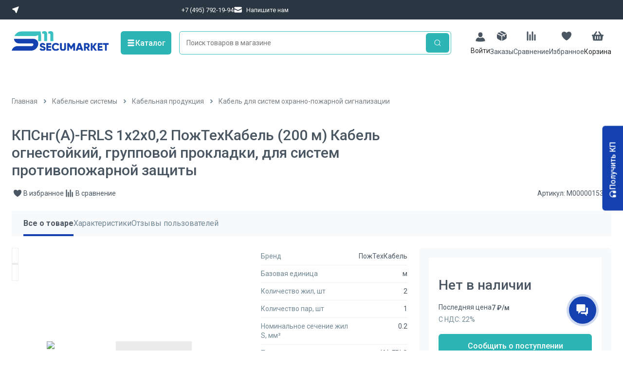

--- FILE ---
content_type: text/html; charset=utf-8
request_url: https://secumarket.ru/product/kabel-ognestoykiy-gruppovoy-prokladki-dlya-sistem-protivopozharnoy-zashchity-kpsng-a-frls-1x2x0-2-pozhtehkabel-200-m-2845
body_size: 77514
content:
<!DOCTYPE html><html lang="ru"><head><meta charSet="utf-8" data-next-head=""/><meta name="viewport" content="width=device-width" data-next-head=""/><link rel="apple-touch-icon" sizes="180x180" href="/apple-touch-icon.png" data-next-head=""/><link rel="icon" type="image/png" sizes="32x32" href="/favicon-32x32.png" data-next-head=""/><link rel="icon" type="image/png" sizes="16x16" href="/favicon-16x16.png" data-next-head=""/><link rel="icon" type="image/x-icon" href="/favicon.ico" data-next-head=""/><link rel="manifest" href="/site.webmanifest" data-next-head=""/><link rel="mask-icon" href="/safari-pinned-tab.svg" color="#5bbad5" data-next-head=""/><meta name="msapplication-TileColor" content="#da532c" data-next-head=""/><meta name="google-site-verification" content="iYnzFFphZSv413HLRnT3S2wau_cJ3zoFzbxNcauMMwc" data-next-head=""/><meta name="theme-color" content="#ffffff" data-next-head=""/><meta name="generator" content="Ensi Platform" data-next-head=""/><script data-next-head="">
                            (function(m,e,t,r,i,k,a){m[i]=m[i]||function(){(m[i].a=m[i].a||[]).push(arguments)};
                            m[i].l=1*new Date();
                            for (var j = 0; j < document.scripts.length; j++) {if (document.scripts[j].src === r) { return; }}
                            k=e.createElement(t),a=e.getElementsByTagName(t)[0],k.async=1,k.src=r,a.parentNode.insertBefore(k,a)})
                            (window, document, "script", "https://mc.yandex.ru/metrika/tag.js", "ym");
    
                            ym(92835880, "init", {
                                    clickmap:true,
                                    trackLinks:true,
                                    accurateTrackBounce:true,
                                    webvisor:true,
                                    ecommerce:"dataLayer"})
                            </script><noscript data-next-head=""><div aria-hidden="true"><style data-emotion-css="1kzumi4">.css-1kzumi4{position:absolute;left:-9999px;}</style><img src="https://mc.yandex.ru/watch/92835880" alt="" class="css-1kzumi4"/></div></noscript><title data-next-head="">КПСнг(А)-FRLS 1x2x0,2 ПожТехКабель (200 м) Кабель огнестойкий, групповой прокладки, для систем противопожарной защиты - купить на маркетплейсе «Secumarket» 2845</title><link rel="canonical" href="https://secumarket.ru/product/kabel-ognestoykiy-gruppovoy-prokladki-dlya-sistem-protivopozharnoy-zashchity-kpsng-a-frls-1x2x0-2-pozhtehkabel-200-m-2845" data-next-head=""/><meta name="description" content="КПСнг(А)-FRLS 1x2x0,2 ПожТехКабель (200 м) Кабель огнестойкий, групповой прокладки, для систем противопожарной защиты - купить по выгодной цене на маркетплейсе «Secumarket». 🚚 Бесплатная доставка по Москве и скидка на доставку в регионы 2845" data-next-head=""/><meta name="og:image" content="https://files.secumarket.ru/catalog/products/68/f0/2Hy0Z8k8uRQqsRlj03Ej.jpg" data-next-head=""/><meta property="og:title" content="КПСнг(А)-FRLS 1x2x0,2 ПожТехКабель (200 м) Кабель огнестойкий, групповой прокладки, для систем противопожарной защиты - купить на маркетплейсе «Secumarket» 2845" data-next-head=""/><meta property="og:description" content="КПСнг(А)-FRLS 1x2x0,2 ПожТехКабель (200 м) Кабель огнестойкий, групповой прокладки, для систем противопожарной защиты - купить по выгодной цене на маркетплейсе «Secumarket». 🚚 Бесплатная доставка по Москве и скидка на доставку в регионы 2845" data-next-head=""/><meta property="og:type" content="" data-next-head=""/><meta property="og:url" content="https://secumarket.ru/product/kabel-ognestoykiy-gruppovoy-prokladki-dlya-sistem-protivopozharnoy-zashchity-kpsng-a-frls-1x2x0-2-pozhtehkabel-200-m-2845" data-next-head=""/><meta name="product" content="Digi Product Page" data-next-head=""/><link rel="preload" href="/_next/static/media/47cbc4e2adbc5db9-s.p.woff2" as="font" type="font/woff2" crossorigin="anonymous" data-next-font="size-adjust"/><link rel="preload" href="/_next/static/media/24c15609eaa28576-s.p.woff2" as="font" type="font/woff2" crossorigin="anonymous" data-next-font="size-adjust"/><link rel="preload" href="/_next/static/css/f228976db5f2f0da.css" as="style"/><link rel="stylesheet" href="/_next/static/css/f228976db5f2f0da.css" data-n-g=""/><link rel="preload" href="/_next/static/css/56d1f5034e1e3936.css" as="style"/><link rel="stylesheet" href="/_next/static/css/56d1f5034e1e3936.css" data-n-p=""/><noscript data-n-css=""></noscript><script defer="" nomodule="" src="/_next/static/chunks/polyfills-42372ed130431b0a.js"></script><script defer="" src="/_next/static/chunks/7455.567b0e2cf190bc18.js"></script><script defer="" src="/_next/static/chunks/1922.b2d261f88004c297.js"></script><script defer="" src="/_next/static/chunks/8922.9c09324ccd595e16.js"></script><script src="/_next/static/chunks/webpack-9c24f23840936554.js" defer=""></script><script src="/_next/static/chunks/framework-28e5e03760ee6aa2.js" defer=""></script><script src="/_next/static/chunks/main-ccd5add595facb4c.js" defer=""></script><script src="/_next/static/chunks/pages/_app-bf507a08a00c075f.js" defer=""></script><script src="/_next/static/chunks/7500-70cfa43618b07170.js" defer=""></script><script src="/_next/static/chunks/950-c130be6fbd9b9a9f.js" defer=""></script><script src="/_next/static/chunks/3601-e9146c76584ea7de.js" defer=""></script><script src="/_next/static/chunks/pages/product/%5Bid%5D-a256612c4a4155ea.js" defer=""></script><script src="/_next/static/9WK-AvITeHMiJgCAwcNHC/_buildManifest.js" defer=""></script><script src="/_next/static/9WK-AvITeHMiJgCAwcNHC/_ssgManifest.js" defer=""></script><style id="__jsx-3922206979">body,html{font-family:'Roboto', 'Roboto Fallback'!important}input,textarea,button,select{font-family:'Roboto', 'Roboto Fallback'!important}a,p,section,main,div,span,h1,h2,h3{font-family:'Roboto', 'Roboto Fallback'!important}</style></head><body><div id="__next"><style data-emotion="css-global 1cnlx2n">*,::before,::after{box-sizing:border-box;padding:0;margin:0;}:focus{outline:2px solid #f1a31d;outline-offset:2px;}.js-focus-visible :focus:not(.focus-visible){outline:none;}html,body{min-height:100%;}body{font-family:"undefined",sans-serif;font-weight:400;font-size:0.875rem;line-height:1.4;color:#4a5661;}img{max-width:100%;height:auto;}a{display:inline-block;-webkit-text-decoration:none;text-decoration:none;color:inherit;}h1,h2,h3,h4,h5,h6{margin:0;}ul li,ol li{list-style:none;}button{border:none;background:none;cursor:pointer;}input[type="number"]{-webkit-appearance:textfield;-moz-appearance:textfield;-ms-appearance:textfield;appearance:textfield;}input[type="number"]::-webkit-outer-spin-button,input[type="number"]::-webkit-inner-spin-button{margin:0;-webkit-appearance:none;-moz-appearance:none;-ms-appearance:none;appearance:none;}fieldset{padding:0;border:none;}input[type="number"]{-webkit-appearance:textfield;-moz-appearance:textfield;-ms-appearance:textfield;appearance:textfield;}input[type="number"]::-webkit-outer-spin-button,input[type="number"]::-webkit-inner-spin-button{margin:0;-webkit-appearance:textfield;-moz-appearance:textfield;-ms-appearance:textfield;appearance:textfield;}hr{border-color:#cdd2d7;border-width:1px 0 0 0;border-style:solid;}</style><style data-emotion-css="ognjm6">.css-ognjm6{position:fixed;top:8px;right:8px;width:240px;z-index:2000;}@-webkit-keyframes fadeInRight{0%{opacity:0;-webkit-transform:translate3d(110%,0,0);-ms-transform:translate3d(110%,0,0);transform:translate3d(110%,0,0);}100%{opacity:1;-webkit-transform:translate3d(0,0,0);-ms-transform:translate3d(0,0,0);transform:translate3d(0,0,0);}}@keyframes fadeInRight{0%{opacity:0;-webkit-transform:translate3d(110%,0,0);-ms-transform:translate3d(110%,0,0);transform:translate3d(110%,0,0);}100%{opacity:1;-webkit-transform:translate3d(0,0,0);-ms-transform:translate3d(0,0,0);transform:translate3d(0,0,0);}}@-webkit-keyframes fadeOutRight{0%{opacity:1;-webkit-transform:translate3d(0,0,0);-ms-transform:translate3d(0,0,0);transform:translate3d(0,0,0);}100%{-webkit-transform:translate3d(110%,0,0);-ms-transform:translate3d(110%,0,0);transform:translate3d(110%,0,0);}}@keyframes fadeOutRight{0%{opacity:1;-webkit-transform:translate3d(0,0,0);-ms-transform:translate3d(0,0,0);transform:translate3d(0,0,0);}100%{-webkit-transform:translate3d(110%,0,0);-ms-transform:translate3d(110%,0,0);transform:translate3d(110%,0,0);}}</style><div class="css-ognjm6"><ul></ul></div><style data-emotion-css="d2l00z">.css-d2l00z{width:calc(100vw - (0px));}@media (max-width:1023px){.css-d2l00z{width:calc(100vw);}}</style><div class="css-d2l00z"><style data-emotion-css="1f7fj2g">.css-1f7fj2g{position:relative;z-index:11;width:100%;height:184px;display:-webkit-box;display:-webkit-flex;display:-ms-flexbox;display:flex;-webkit-flex-direction:column;-ms-flex-direction:column;flex-direction:column;background-color:#ffffff;font-family:"undefined",sans-serif;font-weight:400;font-size:0.875rem;line-height:1.4;}@media (max-width:1279px){.css-1f7fj2g{height:100%;padding-bottom:0;}}</style><header class="css-1f7fj2g"><style data-emotion-css="qj2ka1">.css-qj2ka1{display:block;}@media (max-width:1279px){.css-qj2ka1{display:none;}}</style><div class="css-qj2ka1"><style data-emotion-css="g1rad">.css-g1rad{background-color:#2A3641;}@media (max-width:1279px){.css-g1rad{display:none;}}</style><div class="css-g1rad"><style data-emotion-css="h6pf30">.css-h6pf30{height:40px;font-family:"undefined",sans-serif;font-weight:400;font-size:0.8125rem;line-height:1.2;color:#afbcc4;}</style><style data-emotion="css 49sxyz">.css-49sxyz{max-width:1440px;margin-left:auto;margin-right:auto;}@media (max-width: 1919px){.css-49sxyz{max-width:none;}}@media (max-width: 1919px){.css-49sxyz{padding:0 80px;}}@media (max-width: 1599px){.css-49sxyz{padding:0 72px;}}@media (max-width: 1439px){.css-49sxyz{padding:0 24px;}}@media (max-width: 1279px){.css-49sxyz{padding:0 24px;}}@media (max-width: 767px){.css-49sxyz{padding:0 12px;}}@media (max-width: 359px){.css-49sxyz{padding:0 12px;}}@media (max-width: 1919px){.css-49sxyz{margin-left:0;}}@media (max-width: 1919px){.css-49sxyz{margin-right:0;}}</style><div class="css-h6pf30 css-49sxyz"><style data-emotion-css="uinsfl">.css-uinsfl{height:100%;display:-webkit-box;display:-webkit-flex;display:-ms-flexbox;display:flex;}</style><div class="css-uinsfl"><style data-emotion-css="t85x2s">.css-t85x2s{display:-webkit-box;display:-webkit-flex;display:-ms-flexbox;display:flex;position:relative;-webkit-align-items:center;-webkit-box-align:center;-ms-flex-align:center;align-items:center;min-width:-webkit-fit-content;min-width:-moz-fit-content;min-width:fit-content;width:349px;}</style><div class="css-t85x2s"><style data-emotion-css="z01aux">.css-z01aux{display:-webkit-box;display:-webkit-flex;display:-ms-flexbox;display:flex;position:relative;-webkit-align-items:center;-webkit-box-align:center;-ms-flex-align:center;align-items:center;color:#ffffff;-webkit-transition:color 0.3s ease;transition:color 0.3s ease;}.css-z01aux:hover{color:#2db4b5;}</style><div class="css-z01aux"><style data-emotion-css="waags5">.css-waags5{margin-right:8px;color:inherit;-webkit-transition:color 0.3s ease;transition:color 0.3s ease;}</style><svg xmlns="http://www.w3.org/2000/svg" width="16" height="16" fill="none" class="css-waags5"><path fill="currentColor" d="m13.927 1.337.071-.004.087.006.06.01.082.024.071.03.067.038.06.045.054.05.035.04.055.077.034.064a.7.7 0 0 1 .06.21l.004.071q0 .076-.016.147l-.024.082-4.354 12.051a1.034 1.034 0 0 1-1.826.104l-.043-.085L6.169 9.83 1.723 7.605a1.03 1.03 0 0 1-.599-.839l-.004-.1c0-.373.2-.714.56-.913l.094-.046 12.011-4.338.071-.02z"></path></svg><style data-emotion-css="16b4hd2">.css-16b4hd2{color:inherit;-webkit-transition:color 0.3s ease;transition:color 0.3s ease;}</style><button class="css-16b4hd2"></button></div></div><style data-emotion-css="2xen9p">.css-2xen9p{display:-webkit-box;display:-webkit-flex;display:-ms-flexbox;display:flex;color:#ffffff;-webkit-align-items:center;-webkit-box-align:center;-ms-flex-align:center;align-items:center;gap:24px;}</style><div class="css-2xen9p"><style data-emotion-css="gsbiq1">.css-gsbiq1{-webkit-transition:color 0.3s ease;transition:color 0.3s ease;}.css-gsbiq1:hover{color:#2db4b5;}</style><a class="css-gsbiq1" href="tel:+7(495)792-19-94">+7 (495) 792-19-94</a><style data-emotion-css="1sy44li">.css-1sy44li{display:-webkit-box;display:-webkit-flex;display:-ms-flexbox;display:flex;-webkit-align-items:center;-webkit-box-align:center;-ms-flex-align:center;align-items:center;-webkit-transition:color 0.3s ease;transition:color 0.3s ease;}.css-1sy44li:hover{color:#2db4b5;}</style><a class="css-1sy44li" href="mailto:support@secumarket.ru"><style data-emotion-css="12z0wuy">.css-12z0wuy{margin-right:8px;}</style><svg xmlns="http://www.w3.org/2000/svg" width="18" height="18" fill="none" class="css-12z0wuy"><path fill="currentColor" d="M2.813 3.375a1.687 1.687 0 0 0-1.688 1.688v.892q.045.015.085.036l7.423 3.583a.84.84 0 0 0 .734 0l7.422-3.583.086-.036v-.893a1.687 1.687 0 0 0-1.687-1.687z"></path><path fill="currentColor" d="m16.875 7.823-6.775 3.27a2.53 2.53 0 0 1-2.2 0l-6.775-3.27v5.115a1.687 1.687 0 0 0 1.688 1.687h12.375a1.687 1.687 0 0 0 1.687-1.687z"></path></svg> Напишите нам</a></div><style data-emotion-css="iqafd3">.css-iqafd3{color:#ffffff;display:-webkit-box;display:-webkit-flex;display:-ms-flexbox;display:flex;-webkit-align-items:center;-webkit-box-align:center;-ms-flex-align:center;align-items:center;gap:16px;margin-left:auto;}@media (max-width:1279px){.css-iqafd3{gap:8px;}}</style><div class="css-iqafd3"></div></div></div></div></div><style data-emotion-css="z1y501">.css-z1y501{margin-top:24px;width:100%;}@media (max-width:1279px){.css-z1y501{margin-top:0;}}</style><div id="MainHeader" class="css-z1y501"><style data-emotion-css="165ia7j">.css-165ia7j{top:40px;position:fixed;z-index:11;background-color:#ffffff;padding:24px 0 0 0;width:100%;}@media (max-width:1279px){.css-165ia7j{padding:0;top:0;position:static;}}</style><div id="MainHeaderMatches" class="css-165ia7j"><style data-emotion-css="1w9o63p">.css-1w9o63p{display:-webkit-box;display:-webkit-flex;display:-ms-flexbox;display:flex;margin-bottom:24px;}@media (max-width:1279px){.css-1w9o63p{-webkit-flex-direction:column;-ms-flex-direction:column;flex-direction:column;}}</style><style data-emotion="css 49sxyz">.css-49sxyz{max-width:1440px;margin-left:auto;margin-right:auto;}@media (max-width: 1919px){.css-49sxyz{max-width:none;}}@media (max-width: 1919px){.css-49sxyz{padding:0 80px;}}@media (max-width: 1599px){.css-49sxyz{padding:0 72px;}}@media (max-width: 1439px){.css-49sxyz{padding:0 24px;}}@media (max-width: 1279px){.css-49sxyz{padding:0 24px;}}@media (max-width: 767px){.css-49sxyz{padding:0 12px;}}@media (max-width: 359px){.css-49sxyz{padding:0 12px;}}@media (max-width: 1919px){.css-49sxyz{margin-left:0;}}@media (max-width: 1919px){.css-49sxyz{margin-right:0;}}</style><div id="MainHeaderMatchesContainer" class="css-1w9o63p css-49sxyz"><style data-emotion-css="1glllcj">.css-1glllcj{height:0;min-height:0;}@media (max-width:1279px){.css-1glllcj{height:96px;min-height:96px;}}</style><div id="HeaderMainPart" class="css-1glllcj"></div><style data-emotion-css="bdyin6">.css-bdyin6{display:-webkit-box;display:-webkit-flex;display:-ms-flexbox;display:flex;-webkit-box-pack:justify;-webkit-justify-content:space-between;-ms-flex-pack:justify;justify-content:space-between;}@media (max-width:1279px){.css-bdyin6{display:none;}}</style><div id="HeaderMainPartDesktop" class="css-bdyin6"><a aria-label="home" href="/"><style data-emotion-css="6g4tvv">.css-6g4tvv{margin-right:24px;}@media (max-width:1279px){.css-6g4tvv{display:none;}}</style><img alt="logo" loading="lazy" width="200" height="41" decoding="async" data-nimg="1" class="css-6g4tvv" style="color:transparent" src="/market-logo.svg"/></a></div><style data-emotion-css="1k6tlz1">@media (max-width:1279px){.css-1k6tlz1{display:none;}}</style><div class="css-1k6tlz1"><style data-emotion-css="1oybeyk">.css-1oybeyk{margin-right:16px;gap:8px;height:48px;}</style><style data-emotion="css qlyoc4">.css-qlyoc4{display:-webkit-inline-box;display:-webkit-inline-flex;display:-ms-inline-flexbox;display:inline-flex;-webkit-box-pack:center;-ms-flex-pack:center;-webkit-justify-content:center;justify-content:center;-webkit-align-items:center;-webkit-box-align:center;-ms-flex-align:center;align-items:center;border-width:0;border-style:solid;font-family:"undefined",sans-serif;font-weight:500;font-size:1rem;line-height:1.1;border-radius:6px;padding:15.5px 12px;-webkit-transition:color ease 200ms,fill ease 200ms,background-color ease 200ms,border-color ease 200ms,box-shadow ease 200ms;transition:color ease 200ms,fill ease 200ms,background-color ease 200ms,border-color ease 200ms,box-shadow ease 200ms;color:#ffffff;fill:#ffffff;background:#2db4b5;}.css-qlyoc4:hover{background:#1341b0;}.css-qlyoc4:disabled{color:#AFBCC4;fill:#AFBCC4;background:#e9eff2;cursor:not-allowed;}</style><button type="button" data-testid="button-catalog" class="css-1oybeyk css-qlyoc4"><style data-emotion-css="1smue61">.css-1smue61{color:#ffffff;}</style><svg xmlns="http://www.w3.org/2000/svg" width="18" height="18" fill="none" class="css-1smue61"><path fill="#fff" d="M14.25 12.75H3.75c-.827 0-1.5.673-1.5 1.5s.673 1.5 1.5 1.5h10.5c.827 0 1.5-.673 1.5-1.5s-.673-1.5-1.5-1.5m0-5.25H3.75c-.827 0-1.5.673-1.5 1.5s.673 1.5 1.5 1.5h10.5c.827 0 1.5-.673 1.5-1.5s-.673-1.5-1.5-1.5m0-5.25H3.75c-.827 0-1.5.673-1.5 1.5s.673 1.5 1.5 1.5h10.5c.827 0 1.5-.673 1.5-1.5s-.673-1.5-1.5-1.5"></path></svg>Каталог</button><style data-emotion-css="17s8rx7">.css-17s8rx7{position:fixed;top:175px;left:0px;z-index:-1;width:100vw;height:100%;margin-top:-40px;overflow:auto;background-color:#ffffff;opacity:0;visibility:hidden;-webkit-transition:all ease 0.3s;transition:all ease 0.3s;}@media (max-width:1439px){.css-17s8rx7{background-color:rgba(46,62,81,0.8);}}</style><div class="css-17s8rx7"></div><style data-emotion-css="1u3dmf6">.css-1u3dmf6{position:fixed;top:175px;left:0px;z-index:-1;width:100vw;height:100%;margin-top:-40px;overflow:auto;background-color:#ffffff;opacity:0;-webkit-transform:scale(0.85);-ms-transform:scale(0.85);transform:scale(0.85);visibility:hidden;-webkit-transition:all ease 0.3s;transition:all ease 0.3s;}@media (min-width:1920px){.css-1u3dmf6{margin-left:-225px;left:auto;}}@media (max-width:1279px){.css-1u3dmf6 > p{padding-left:16px;}}</style><div class="css-1u3dmf6 css-49sxyz"><style data-emotion-css="1091kkk">.css-1091kkk{height:100%;}@media (min-width:1920px){.css-1091kkk{max-width:100%;margin:0 auto;}}</style><style data-emotion="css igs9a1">.css-igs9a1{display:grid;grid-template-columns:repeat(24, 1fr);grid-gap:24px;}@media (max-width: 1599px){.css-igs9a1{grid-gap:16px;}}@media (max-width: 1439px){.css-igs9a1{grid-gap:24px;}}@media (max-width: 1023px){.css-igs9a1{grid-gap:16px;}}</style><div class="css-1091kkk css-igs9a1"><style data-emotion-css="19vvfb5">.css-19vvfb5{border-right:2px solid #e9eff2;}</style><style data-emotion="css ehmfrb">.css-ehmfrb{grid-column:span 7;}</style><div class="css-19vvfb5 css-ehmfrb"><style data-emotion-css="11gb911">.css-11gb911{overflow-y:auto;max-height:calc(100vh - 135px);padding-top:32px;}</style><div class="css-11gb911"><style data-emotion-css="qz99eq">.css-qz99eq{font-size:14px;color:#4a5661;font-weight:400;padding:14px 16px;width:100%;display:-webkit-box;display:-webkit-flex;display:-ms-flexbox;display:flex;-webkit-align-items:center;-webkit-box-align:center;-ms-flex-align:center;align-items:center;-webkit-box-pack:justify;-webkit-justify-content:space-between;-ms-flex-pack:justify;justify-content:space-between;}.css-qz99eq:hover{color:#1341b0;font-weight:500;background-color:#f7f9fa;}</style><a aria-label="Видеонаблюдение" href="/catalog/videonabludenie" class="css-qz99eq"><style data-emotion-css="vdngcm">.css-vdngcm{display:-webkit-box;display:-webkit-flex;display:-ms-flexbox;display:flex;-webkit-align-items:center;-webkit-box-align:center;-ms-flex-align:center;align-items:center;gap:8px;-webkit-flex:1;-ms-flex:1;flex:1;margin-right:10px;}</style><div class="css-vdngcm"><style data-emotion-css="lrnnst">.css-lrnnst{width:20px;height:20px;color:#AFBCC4;-webkit-flex-shrink:0;-ms-flex-negative:0;flex-shrink:0;}</style><svg xmlns="http://www.w3.org/2000/svg" fill="none" viewBox="0 0 20 20" class="css-lrnnst"><path fill="currentColor" d="m15.613 13.18-1.115-.623a.57.57 0 0 1-.302-.475.57.57 0 0 1 .242-.534L17.27 9.47q.3-.237.648-.252t.678.163l1.115.624q.272.148.287.474a.63.63 0 0 1-.227.534l-2.833 2.078a1.1 1.1 0 0 1-.647.252 1.3 1.3 0 0 1-.679-.163M1.206 19.5q-.513 0-.859-.342A1.15 1.15 0 0 1 0 18.313q0-.503.347-.845.35-.342.859-.342h4.822v-7.062L2.411 8.016q-.873-.504-1.13-1.438-.255-.934.256-1.796l1.809-3.086Q3.858.836 4.808.584a2.33 2.33 0 0 1 1.823.252l9.916 5.608q.573.326.603.965.03.638-.482 1.023l-4.642 3.412q-.603.415-1.296.46a2.34 2.34 0 0 1-1.326-.311l-.965-.534v5.667q0 .98-.707 1.677a2.34 2.34 0 0 1-1.704.697z"></path></svg><span style="white-space:normal;overflow-wrap:break-word">Видеонаблюдение</span></div><style data-emotion-css="qb98v6">.css-qb98v6{-webkit-flex-shrink:0;-ms-flex-negative:0;flex-shrink:0;-webkit-align-self:flex-start;-ms-flex-item-align:start;align-self:flex-start;width:24px;height:24px;stroke:currentColor;-webkit-transition:color 0.3s;transition:color 0.3s;color:#AFBCC4;}</style><svg xmlns="http://www.w3.org/2000/svg" fill="none" viewBox="0 0 24 24" class="css-qb98v6"><path fill="currentColor" d="M9.9 17.2c-.6 0-1-.4-1-1 0-.3.1-.5.3-.7l3.5-3.5-3.5-3.5c-.4-.4-.4-1 0-1.4s1-.4 1.4 0l4.2 4.2c.4.4.4 1 0 1.4l-4.2 4.2c-.2.2-.5.3-.7.3"></path></svg></a><a aria-label="Охранно-пожарная сигнализация" href="/catalog/ohranno_pozharnaya_2" class="css-qz99eq"><div class="css-vdngcm"><svg xmlns="http://www.w3.org/2000/svg" fill="none" viewBox="0 0 20 20" class="css-lrnnst"><path fill="currentColor" d="M4.286 5.619 2.257 3.6 3.6 2.257l2.019 2.029zM10.952 0v2.857H9.048V0zm6.79 3.6-2.028 2.019-1.333-1.333L16.4 2.257zM2.858 9.048v1.904H0V9.048zm14.286 0H20v1.904h-2.857zM4.286 18.095h11.428A1.905 1.905 0 0 1 17.62 20H2.381a1.905 1.905 0 0 1 1.905-1.905M10 3.81a5.714 5.714 0 0 1 5.714 5.714v7.619H4.286v-7.62A5.714 5.714 0 0 1 10 3.81"></path></svg><span style="white-space:normal;overflow-wrap:break-word">Охранно-пожарная сигнализация</span></div><svg xmlns="http://www.w3.org/2000/svg" fill="none" viewBox="0 0 24 24" class="css-qb98v6"><path fill="currentColor" d="M9.9 17.2c-.6 0-1-.4-1-1 0-.3.1-.5.3-.7l3.5-3.5-3.5-3.5c-.4-.4-.4-1 0-1.4s1-.4 1.4 0l4.2 4.2c.4.4.4 1 0 1.4l-4.2 4.2c-.2.2-.5.3-.7.3"></path></svg></a><a aria-label="Система контроля и управления доступом" href="/catalog/sistema_kontrolya_i_upravleniya_dostupom" class="css-qz99eq"><div class="css-vdngcm"><svg xmlns="http://www.w3.org/2000/svg" fill="none" viewBox="0 0 20 20" class="css-lrnnst"><path fill="currentColor" d="M0 20h6V9l6-6V0H0zM12.83 4.17C13.58 4.92 14 5.94 14 7h6v2h-6.55c-.35.6-.85 1.1-1.45 1.45V17h-2v-6c-1.06 0-2.08-.42-2.83-1.17z"></path></svg><span style="white-space:normal;overflow-wrap:break-word">Система контроля и управления доступом</span></div><svg xmlns="http://www.w3.org/2000/svg" fill="none" viewBox="0 0 24 24" class="css-qb98v6"><path fill="currentColor" d="M9.9 17.2c-.6 0-1-.4-1-1 0-.3.1-.5.3-.7l3.5-3.5-3.5-3.5c-.4-.4-.4-1 0-1.4s1-.4 1.4 0l4.2 4.2c.4.4.4 1 0 1.4l-4.2 4.2c-.2.2-.5.3-.7.3"></path></svg></a><a aria-label="Система оповещения и управления эвакуацией" href="/catalog/sistema_opoveshcheniya_i" class="css-qz99eq"><div class="css-vdngcm"><svg xmlns="http://www.w3.org/2000/svg" fill="none" viewBox="0 0 20 20" class="css-lrnnst"><path fill="currentColor" d="M18.617 16.245c.51-4.818.51-9.673 0-14.49-.159-1.507-1.93-2.27-3.169-1.367l-4.728 3.45a8.75 8.75 0 0 1-5.157 1.676h-4.41c-.306 0-.6.119-.815.33a1.12 1.12 0 0 0-.338.8v4.712c0 .3.121.588.338.8.216.212.509.33.814.33h4.414a8.75 8.75 0 0 1 5.155 1.676l4.728 3.45c1.24.904 3.01.14 3.168-1.367"></path><path fill="currentColor" d="M5.969 14.15a.85.85 0 0 0 .01-.416.9.9 0 0 0-.19-.378 1 1 0 0 0-.35-.262A1.1 1.1 0 0 0 5 13H2.332c-.185 0-.367.048-.525.138a.95.95 0 0 0-.368.372L.105 15.967a.86.86 0 0 0-.07.653.93.93 0 0 0 .42.531l2.845 1.7a1.078 1.078 0 0 0 .908.085c.149-.052.28-.137.386-.247a.9.9 0 0 0 .22-.382z"></path></svg><span style="white-space:normal;overflow-wrap:break-word">Система оповещения и управления эвакуацией</span></div><svg xmlns="http://www.w3.org/2000/svg" fill="none" viewBox="0 0 24 24" class="css-qb98v6"><path fill="currentColor" d="M9.9 17.2c-.6 0-1-.4-1-1 0-.3.1-.5.3-.7l3.5-3.5-3.5-3.5c-.4-.4-.4-1 0-1.4s1-.4 1.4 0l4.2 4.2c.4.4.4 1 0 1.4l-4.2 4.2c-.2.2-.5.3-.7.3"></path></svg></a><a aria-label="Кабельные системы" href="/catalog/kabelnye_sistemy" class="css-qz99eq"><div class="css-vdngcm"><svg xmlns="http://www.w3.org/2000/svg" fill="none" viewBox="0 0 20 20" class="css-lrnnst"><path fill="currentColor" d="M18.889 2.222v-1.11C18.889.5 18.389 0 17.778 0h-2.222c-.612 0-1.112.5-1.112 1.111v1.111h-1.11v4.445c0 .61.5 1.11 1.11 1.11h1.112v7.779c0 1.222-1 2.222-2.223 2.222s-2.222-1-2.222-2.222V4.444A4.443 4.443 0 0 0 6.667 0a4.443 4.443 0 0 0-4.445 4.444v7.778h-1.11c-.612 0-1.112.5-1.112 1.111v4.445h1.111v1.11c0 .612.5 1.112 1.111 1.112h2.222c.612 0 1.112-.5 1.112-1.111v-1.111h1.11v-4.445c0-.61-.5-1.11-1.11-1.11H4.444V4.443c0-1.222 1-2.222 2.223-2.222s2.222 1 2.222 2.222v11.112A4.443 4.443 0 0 0 13.333 20a4.443 4.443 0 0 0 4.445-4.444V7.778h1.11c.612 0 1.112-.5 1.112-1.111V2.222z"></path></svg><span style="white-space:normal;overflow-wrap:break-word">Кабельные системы</span></div><svg xmlns="http://www.w3.org/2000/svg" fill="none" viewBox="0 0 24 24" class="css-qb98v6"><path fill="currentColor" d="M9.9 17.2c-.6 0-1-.4-1-1 0-.3.1-.5.3-.7l3.5-3.5-3.5-3.5c-.4-.4-.4-1 0-1.4s1-.4 1.4 0l4.2 4.2c.4.4.4 1 0 1.4l-4.2 4.2c-.2.2-.5.3-.7.3"></path></svg></a><a aria-label="Средства пожаротушения" href="/catalog/sredstva_pozharotusheniya_2" class="css-qz99eq"><div class="css-vdngcm"><svg xmlns="http://www.w3.org/2000/svg" fill="none" viewBox="0 0 20 20" class="css-lrnnst"><g clip-path="url(#fire-suppression_svg__a)"><path fill="currentColor" d="M19.543.285c.29.235.457.59.457.965V5c0 .375-.168.73-.457.965a1.26 1.26 0 0 1-1.04.258l-6.25-1.25a1.24 1.24 0 0 1-.964-.91H8.75v1.359a4.38 4.38 0 0 1 2.5 3.953V15H2.5V9.375A4.38 4.38 0 0 1 5 5.422V4.297A5.3 5.3 0 0 0 1.785 7.05a.94.94 0 0 1-1.254.433.94.94 0 0 1-.433-1.254A7.2 7.2 0 0 1 5 2.36V1.25C5 .559 5.559 0 6.25 0H7.5c.691 0 1.25.559 1.25 1.25v.937h2.54c.116-.457.487-.816.964-.914l6.25-1.25c.367-.074.746.024 1.039.258zM11.25 16.25v1.25c0 1.379-1.121 2.5-2.5 2.5H5a2.5 2.5 0 0 1-2.5-2.5v-1.25zM6.875 3.75a.625.625 0 1 0 0-1.25.625.625 0 0 0 0 1.25"></path></g><defs><clipPath id="fire-suppression_svg__a"><path fill="#fff" d="M0 0h20v20H0z"></path></clipPath></defs></svg><span style="white-space:normal;overflow-wrap:break-word">Средства пожаротушения</span></div><svg xmlns="http://www.w3.org/2000/svg" fill="none" viewBox="0 0 24 24" class="css-qb98v6"><path fill="currentColor" d="M9.9 17.2c-.6 0-1-.4-1-1 0-.3.1-.5.3-.7l3.5-3.5-3.5-3.5c-.4-.4-.4-1 0-1.4s1-.4 1.4 0l4.2 4.2c.4.4.4 1 0 1.4l-4.2 4.2c-.2.2-.5.3-.7.3"></path></svg></a><a aria-label="Сетевое оборудование, шкафы и стойки" href="/catalog/3_setevoe_oborudovani_shkafy_i" class="css-qz99eq"><div class="css-vdngcm"><svg xmlns="http://www.w3.org/2000/svg" fill="none" viewBox="0 0 20 20" class="css-lrnnst"><path fill="currentColor" d="M2.145 20q-.885 0-1.514-.618A2.01 2.01 0 0 1 0 17.895v-4.21q0-.87.63-1.487a2.1 2.1 0 0 1 1.515-.62h10.724v-4.21h2.144v4.21h2.145q.885 0 1.515.62.63.619.63 1.486v4.21q0 .87-.63 1.488a2.08 2.08 0 0 1-1.515.618zm2.145-3.158q.455 0 .764-.303.31-.303.308-.75 0-.446-.309-.749a1.05 1.05 0 0 0-.763-.303q-.456 0-.764.303a1.01 1.01 0 0 0-.309.75q0 .445.309.75.31.304.764.302m3.753 0q.456 0 .765-.303.308-.303.307-.75 0-.446-.309-.749a1.05 1.05 0 0 0-.763-.303q-.456 0-.764.303a1.01 1.01 0 0 0-.308.75q-.001.445.308.75.31.304.764.302m3.753 0q.456 0 .765-.303t.308-.75-.31-.749a1.05 1.05 0 0 0-.763-.303q-.456 0-.763.303a1.01 1.01 0 0 0-.31.75q0 .445.31.75.309.304.763.302m.268-10.263L10.51 5.053a5.6 5.6 0 0 1 1.555-1 4.7 4.7 0 0 1 1.877-.369q1.02 0 1.877.369.858.368 1.555 1l-1.555 1.526A2.9 2.9 0 0 0 14.973 6a2.5 2.5 0 0 0-1.032-.21q-.562 0-1.033.21t-.844.579m-2.68-2.632L7.881 2.474A8.7 8.7 0 0 1 10.617.658 8.4 8.4 0 0 1 13.94 0q1.77 0 3.324.658A8.7 8.7 0 0 1 20 2.474l-1.501 1.473a6.44 6.44 0 0 0-4.558-1.842 6.4 6.4 0 0 0-2.506.488 6.5 6.5 0 0 0-2.052 1.354"></path></svg><span style="white-space:normal;overflow-wrap:break-word">Сетевое оборудование, шкафы и стойки</span></div><svg xmlns="http://www.w3.org/2000/svg" fill="none" viewBox="0 0 24 24" class="css-qb98v6"><path fill="currentColor" d="M9.9 17.2c-.6 0-1-.4-1-1 0-.3.1-.5.3-.7l3.5-3.5-3.5-3.5c-.4-.4-.4-1 0-1.4s1-.4 1.4 0l4.2 4.2c.4.4.4 1 0 1.4l-4.2 4.2c-.2.2-.5.3-.7.3"></path></svg></a><a aria-label="Устройства электропитания и аппараты защиты" href="/catalog/5_ustroystva_elektropitaniya_i" class="css-qz99eq"><div class="css-vdngcm"><svg xmlns="http://www.w3.org/2000/svg" fill="none" viewBox="0 0 20 20" class="css-lrnnst"><path fill="currentColor" d="M17.985 8.487a.9.9 0 0 1-.214.47L7.836 19.663a.96.96 0 0 1-.5.33q-.128.015-.255 0c-.144-.001-.286-.032-.417-.09a.93.93 0 0 1-.459-.46.9.9 0 0 1-.071-.58l.876-6.857h-3.7a1.8 1.8 0 0 1-.61-.15 1.3 1.3 0 0 1-.472-.411 1.3 1.3 0 0 1-.221-.58c-.022-.21.01-.423.091-.619L5.95.8c.102-.24.271-.444.49-.59.218-.14.473-.212.733-.21h7.378c.213.004.422.055.612.15.191.105.355.253.479.43.114.179.183.38.203.59a1.2 1.2 0 0 1-.102.61l-2.435 5.567h3.72c.184.006.364.062.52.16.163.108.291.259.37.436a1 1 0 0 1 .067.564z"></path></svg><span style="white-space:normal;overflow-wrap:break-word">Устройства электропитания и аппараты защиты</span></div><svg xmlns="http://www.w3.org/2000/svg" fill="none" viewBox="0 0 24 24" class="css-qb98v6"><path fill="currentColor" d="M9.9 17.2c-.6 0-1-.4-1-1 0-.3.1-.5.3-.7l3.5-3.5-3.5-3.5c-.4-.4-.4-1 0-1.4s1-.4 1.4 0l4.2 4.2c.4.4.4 1 0 1.4l-4.2 4.2c-.2.2-.5.3-.7.3"></path></svg></a><a aria-label="Шлагбаумы и автоматика для ворот" href="/catalog/shlagbaumy_i_avtomatika_dlya_2" class="css-qz99eq"><div class="css-vdngcm"><svg xmlns="http://www.w3.org/2000/svg" fill="none" viewBox="0 0 20 20" class="css-lrnnst"><path fill="currentColor" d="M18 3.986H6.22a2.97 2.97 0 0 0-4.22-.2c-.64.56-1 1.36-1 2.202v9.01a1 1 0 0 0-1 1V17h8v-1.001a1 1 0 0 0-1-1.001V7.99h11a2 2 0 0 0 2-2.002 2.003 2.003 0 0 0-2-2.002M4 7.49a1.5 1.5 0 0 1-1.5-1.502A1.503 1.503 0 0 1 4 4.486a1.5 1.5 0 0 1 1.5 1.502A1.503 1.503 0 0 1 4 7.49m4.5-.501L7 4.987h1.5L10 6.989zm4 0L11 4.987h1.5L14 6.989zm4 0L15 4.987h1.5L18 6.989z"></path></svg><span style="white-space:normal;overflow-wrap:break-word">Шлагбаумы и автоматика для ворот</span></div><svg xmlns="http://www.w3.org/2000/svg" fill="none" viewBox="0 0 24 24" class="css-qb98v6"><path fill="currentColor" d="M9.9 17.2c-.6 0-1-.4-1-1 0-.3.1-.5.3-.7l3.5-3.5-3.5-3.5c-.4-.4-.4-1 0-1.4s1-.4 1.4 0l4.2 4.2c.4.4.4 1 0 1.4l-4.2 4.2c-.2.2-.5.3-.7.3"></path></svg></a><a aria-label="Светотехническое оборудование" href="/catalog/4_svet" class="css-qz99eq"><div class="css-vdngcm"><svg xmlns="http://www.w3.org/2000/svg" fill="none" viewBox="0 0 20 20" class="css-lrnnst"><path fill="currentColor" d="M9.063 15.238H6.195c-.279-1.213-1.535-2.204-2.05-2.857a7.726 7.726 0 0 1-.904-8.062 7.6 7.6 0 0 1 2.767-3.15A7.4 7.4 0 0 1 10 0c1.413 0 2.797.406 3.993 1.17a7.6 7.6 0 0 1 2.767 3.151 7.73 7.73 0 0 1 .69 4.164 7.7 7.7 0 0 1-1.597 3.898c-.516.652-1.77 1.643-2.048 2.855h-2.868v-4.762H9.063zm4.687 1.905v.952c0 .505-.197.99-.549 1.347a1.86 1.86 0 0 1-1.326.558h-3.75c-.497 0-.974-.2-1.326-.558a1.92 1.92 0 0 1-.549-1.347v-.952z"></path></svg><span style="white-space:normal;overflow-wrap:break-word">Светотехническое оборудование</span></div><svg xmlns="http://www.w3.org/2000/svg" fill="none" viewBox="0 0 24 24" class="css-qb98v6"><path fill="currentColor" d="M9.9 17.2c-.6 0-1-.4-1-1 0-.3.1-.5.3-.7l3.5-3.5-3.5-3.5c-.4-.4-.4-1 0-1.4s1-.4 1.4 0l4.2 4.2c.4.4.4 1 0 1.4l-4.2 4.2c-.2.2-.5.3-.7.3"></path></svg></a><a aria-label="Контрольно-измерительные приборы (КИП)" href="/catalog/kontrolno_izmeritelnye_pribory" class="css-qz99eq"><div class="css-vdngcm"><svg xmlns="http://www.w3.org/2000/svg" fill="none" viewBox="0 0 20 20" class="css-lrnnst"><path fill="currentColor" d="M15.016 7.532c1.251.951 1.876 1.426 1.97 2.11.093.685-.382 1.31-1.333 2.561l-2.018 2.654c-.95 1.251-1.426 1.876-2.11 1.97-.684.093-1.31-.383-2.56-1.334L2.33 10.451C1.08 9.499.454 9.024.36 8.34.269 7.655.744 7.03 1.695 5.78L3.71 3.126c.951-1.251 1.426-1.876 2.11-1.97.685-.093 1.31.382 2.56 1.333zm2.468 5.016c.625.476.938.713.984 1.056.047.342-.19.654-.666 1.28l-1.009 1.327c-.475.625-.713.938-1.055.984s-.654-.19-1.28-.666l-.664-.504 3.026-3.98z"></path></svg><span style="white-space:normal;overflow-wrap:break-word">Контрольно-измерительные приборы (КИП)</span></div><svg xmlns="http://www.w3.org/2000/svg" fill="none" viewBox="0 0 24 24" class="css-qb98v6"><path fill="currentColor" d="M9.9 17.2c-.6 0-1-.4-1-1 0-.3.1-.5.3-.7l3.5-3.5-3.5-3.5c-.4-.4-.4-1 0-1.4s1-.4 1.4 0l4.2 4.2c.4.4.4 1 0 1.4l-4.2 4.2c-.2.2-.5.3-.7.3"></path></svg></a><a aria-label="Генераторы" href="/catalog/generatory" class="css-qz99eq"><div class="css-vdngcm"><svg xmlns="http://www.w3.org/2000/svg" fill="none" viewBox="0 0 20 20" class="css-lrnnst"><path fill="currentColor" d="M5 0C3.9 0 3 .9 3 2v2H2C.9 4 0 4.9 0 6v12h2v1c0 .55.45 1 1 1h1c.55 0 1-.45 1-1v-1h10v1c0 .55.45 1 1 1h1c.55 0 1-.45 1-1v-1h2V6a2 2 0 0 0-2-2h-1V2a2 2 0 0 0-2-2zm7 8V6h6v2zm0 4v-2h6v2zM5 2h10v2H5zm0 4v4h2l-3 6v-4H2z"></path></svg><span style="white-space:normal;overflow-wrap:break-word">Генераторы</span></div><svg xmlns="http://www.w3.org/2000/svg" fill="none" viewBox="0 0 24 24" class="css-qb98v6"><path fill="currentColor" d="M9.9 17.2c-.6 0-1-.4-1-1 0-.3.1-.5.3-.7l3.5-3.5-3.5-3.5c-.4-.4-.4-1 0-1.4s1-.4 1.4 0l4.2 4.2c.4.4.4 1 0 1.4l-4.2 4.2c-.2.2-.5.3-.7.3"></path></svg></a><a aria-label="Электронные компоненты" href="/catalog/elektronnye_komponenty" class="css-qz99eq"><div class="css-vdngcm"><svg xmlns="http://www.w3.org/2000/svg" fill="none" viewBox="0 0 20 20" class="css-lrnnst"><path fill="currentColor" d="M14.497 6.111H6.475a.365.365 0 0 0-.365.365v8.02c0 .202.163.365.365.365h8.02a.365.365 0 0 0 .365-.365v-8.02a.365.365 0 0 0-.365-.365"></path><path fill="currentColor" d="M19.191 7.808a.67.67 0 0 0 0-1.34h-.67v-1.34a2.68 2.68 0 0 0-2.678-2.678h-1.34v-.67a.67.67 0 1 0-1.338 0v.67h-2.01v-.67a.67.67 0 1 0-1.339 0v.67H7.808v-.67a.67.67 0 1 0-1.34 0v.67h-1.34A2.68 2.68 0 0 0 2.45 5.13v1.34h-.67a.67.67 0 1 0 0 1.339h.67v2.008h-.67a.67.67 0 1 0 0 1.34h.67v2.009h-.67a.67.67 0 1 0 0 1.339h.67v1.34a2.68 2.68 0 0 0 2.679 2.678h1.34v.67a.67.67 0 0 0 1.339 0v-.67h2.008v.67a.67.67 0 1 0 1.34 0v-.67h2.009v.67a.67.67 0 1 0 1.339 0v-.67h1.34a2.68 2.68 0 0 0 2.678-2.679v-1.34h.67a.67.67 0 1 0 0-1.338h-.67v-2.01h.67a.67.67 0 1 0 0-1.339h-.67V7.808zm-3.348 6.696a1.34 1.34 0 0 1-1.34 1.34H6.469a1.34 1.34 0 0 1-1.34-1.34V6.468a1.34 1.34 0 0 1 1.34-1.34h8.036a1.34 1.34 0 0 1 1.34 1.34z"></path></svg><span style="white-space:normal;overflow-wrap:break-word">Электронные компоненты</span></div><svg xmlns="http://www.w3.org/2000/svg" fill="none" viewBox="0 0 24 24" class="css-qb98v6"><path fill="currentColor" d="M9.9 17.2c-.6 0-1-.4-1-1 0-.3.1-.5.3-.7l3.5-3.5-3.5-3.5c-.4-.4-.4-1 0-1.4s1-.4 1.4 0l4.2 4.2c.4.4.4 1 0 1.4l-4.2 4.2c-.2.2-.5.3-.7.3"></path></svg></a><a aria-label="Журнал RUБЕЖ" href="/catalog/zhurnal_rubezh" class="css-qz99eq"><div class="css-vdngcm"><svg xmlns="http://www.w3.org/2000/svg" fill="none" viewBox="0 0 20 20" class="css-lrnnst"><path fill="currentColor" d="M2 18.5A1.5 1.5 0 0 0 3.5 20H5V0H3.5A1.5 1.5 0 0 0 2 1.5zM6 0v20h10a2 2 0 0 0 2-2V2a2 2 0 0 0-2-2zm7 8H8V7h5zm3-2H8V5h8z"></path></svg><span style="white-space:normal;overflow-wrap:break-word">Журнал RUБЕЖ</span></div><svg xmlns="http://www.w3.org/2000/svg" fill="none" viewBox="0 0 24 24" class="css-qb98v6"><path fill="currentColor" d="M9.9 17.2c-.6 0-1-.4-1-1 0-.3.1-.5.3-.7l3.5-3.5-3.5-3.5c-.4-.4-.4-1 0-1.4s1-.4 1.4 0l4.2 4.2c.4.4.4 1 0 1.4l-4.2 4.2c-.2.2-.5.3-.7.3"></path></svg></a><a aria-label="Инструменты" href="/catalog/instrumenty_protyazhki" class="css-qz99eq"><div class="css-vdngcm"><svg xmlns="http://www.w3.org/2000/svg" fill="none" viewBox="0 0 22 20" class="css-lrnnst"><path fill="currentColor" d="M5.25 8h4.5a.72.72 0 0 0 .525-.225.72.72 0 0 0 .225-.525.72.72 0 0 0-.225-.525.72.72 0 0 0-.525-.225h-4.5a.72.72 0 0 0-.525.225.72.72 0 0 0-.225.525q0 .3.225.525A.72.72 0 0 0 5.25 8m0-2.5h4.5a.72.72 0 0 0 .525-.225.72.72 0 0 0 .225-.525.72.72 0 0 0-.225-.525A.72.72 0 0 0 9.75 4h-4.5a.72.72 0 0 0-.525.225.72.72 0 0 0-.225.525q0 .3.225.525a.72.72 0 0 0 .525.225M15.5 9V3h1q.825 0 1.413.588T18.5 5h2q.425 0 .713.288.288.289.287.712 0 .424-.288.713A.96.96 0 0 1 20.5 7h-2q0 .825-.587 1.413A1.92 1.92 0 0 1 16.5 9zm-5 4.5h-6V11q-1.65 0-2.825-1.175T.5 7V5q0-1.65 1.175-2.825T4.5 1h8q.825 0 1.413.588T14.5 3v6q0 .825-.587 1.413A1.92 1.92 0 0 1 12.5 11h-2zM4 19q-.625 0-1.062-.437A1.45 1.45 0 0 1 2.5 17.5V16q0-.625.438-1.062A1.45 1.45 0 0 1 4 14.5h7q.625 0 1.063.438T12.5 16v1.5q0 .625-.437 1.063A1.44 1.44 0 0 1 11 19z"></path></svg><span style="white-space:normal;overflow-wrap:break-word">Инструменты</span></div><svg xmlns="http://www.w3.org/2000/svg" fill="none" viewBox="0 0 24 24" class="css-qb98v6"><path fill="currentColor" d="M9.9 17.2c-.6 0-1-.4-1-1 0-.3.1-.5.3-.7l3.5-3.5-3.5-3.5c-.4-.4-.4-1 0-1.4s1-.4 1.4 0l4.2 4.2c.4.4.4 1 0 1.4l-4.2 4.2c-.2.2-.5.3-.7.3"></path></svg></a><a aria-label="Офисное оборудование" href="/catalog/ofisnoe_oborudovanie" class="css-qz99eq"><div class="css-vdngcm"><svg xmlns="http://www.w3.org/2000/svg" fill="none" viewBox="0 0 20 20" class="css-lrnnst"><path fill="currentColor" fill-rule="evenodd" d="m1.863 6.195 2.139-.24v-4.43c0-.675.51-1.239 1.178-1.302a52 52 0 0 1 9.64 0 1.304 1.304 0 0 1 1.178 1.301v4.431l2.139.24c.337.037.655.178.91.403.256.224.436.522.518.854.58 2.35.58 4.806 0 7.156l-.16.645a.694.694 0 0 1-.67.528h-2.737v2.71c0 .316-.116.62-.326.853-.21.234-.499.38-.81.412-3.234.325-6.49.325-9.723 0a1.26 1.26 0 0 1-.811-.412 1.27 1.27 0 0 1-.326-.852v-2.71H1.265a.686.686 0 0 1-.67-.529l-.16-.645c-.58-2.35-.58-4.806 0-7.156a1.67 1.67 0 0 1 .518-.855c.256-.225.574-.365.911-.402m3.704-.393a54 54 0 0 1 8.867 0V1.77a51 51 0 0 0-8.867 0zm0 8.594v3.82c2.949.281 5.918.281 8.867 0v-3.82c-2.95-.28-5.918-.28-8.867 0m10.431-5.435a1.3 1.3 0 0 0-.922.384 1.316 1.316 0 0 0 0 1.855 1.3 1.3 0 0 0 1.844 0 1.315 1.315 0 0 0 0-1.855A1.3 1.3 0 0 0 16 8.96" clip-rule="evenodd"></path></svg><span style="white-space:normal;overflow-wrap:break-word">Офисное оборудование</span></div><svg xmlns="http://www.w3.org/2000/svg" fill="none" viewBox="0 0 24 24" class="css-qb98v6"><path fill="currentColor" d="M9.9 17.2c-.6 0-1-.4-1-1 0-.3.1-.5.3-.7l3.5-3.5-3.5-3.5c-.4-.4-.4-1 0-1.4s1-.4 1.4 0l4.2 4.2c.4.4.4 1 0 1.4l-4.2 4.2c-.2.2-.5.3-.7.3"></path></svg></a><a aria-label="Сейфы" href="/catalog/seyfy" class="css-qz99eq"><div class="css-vdngcm"><svg xmlns="http://www.w3.org/2000/svg" fill="none" viewBox="0 0 20 20" class="css-lrnnst"><path fill="currentColor" d="M12.223 11.768a2.5 2.5 0 1 1-3.596-3.473 2.5 2.5 0 0 1 3.595 3.473"></path><path fill="currentColor" d="M3.125 0A1.875 1.875 0 0 0 1.25 1.875V3.75H.625a.625.625 0 0 0 0 1.25h.625v4.375H.625a.625.625 0 0 0 0 1.25h.625V15H.625a.625.625 0 1 0 0 1.25h.625v1.875A1.875 1.875 0 0 0 3.125 20h15A1.875 1.875 0 0 0 20 18.125V1.875A1.875 1.875 0 0 0 18.125 0zM6.92 5.58l1.363 1.362a3.75 3.75 0 0 1 4.345 0L13.99 5.58a.626.626 0 0 1 .884.885L13.51 7.827a3.75 3.75 0 0 1 0 4.345l1.363 1.363a.625.625 0 0 1-.884.885l-1.363-1.363a3.75 3.75 0 0 1-4.344 0L6.92 14.42a.627.627 0 0 1-.885-.885l1.362-1.363a3.75 3.75 0 0 1 0-4.345L6.036 6.466a.626.626 0 1 1 .885-.885M17.5 8.125v3.75a.624.624 0 1 1-1.25 0v-3.75a.625.625 0 1 1 1.25 0"></path></svg><span style="white-space:normal;overflow-wrap:break-word">Сейфы</span></div><svg xmlns="http://www.w3.org/2000/svg" fill="none" viewBox="0 0 24 24" class="css-qb98v6"><path fill="currentColor" d="M9.9 17.2c-.6 0-1-.4-1-1 0-.3.1-.5.3-.7l3.5-3.5-3.5-3.5c-.4-.4-.4-1 0-1.4s1-.4 1.4 0l4.2 4.2c.4.4.4 1 0 1.4l-4.2 4.2c-.2.2-.5.3-.7.3"></path></svg></a><a aria-label="Умный дом" href="/catalog/umnyy_dom" class="css-qz99eq"><div class="css-vdngcm"><svg xmlns="http://www.w3.org/2000/svg" fill="none" viewBox="0 0 20 20" class="css-lrnnst"><path fill="currentColor" d="M0 10.333q0-.385.177-.742.177-.358.5-.575l4.385-3.114q.225-.159.458-.228a1.66 1.66 0 0 1 .958 0q.235.07.46.228l4.385 3.114q.323.217.5.575.177.357.177.742v6.052q0 .666-.475 1.14a1.56 1.56 0 0 1-1.14.475h-.923q-.667 0-1.141-.475a1.56 1.56 0 0 1-.475-1.14v-2.539a.9.9 0 0 0-.269-.654.89.89 0 0 0-.654-.269H5.077a.9.9 0 0 0-.654.27.9.9 0 0 0-.27.653v2.539q0 .666-.474 1.14A1.56 1.56 0 0 1 2.54 18h-.923q-.667 0-1.142-.475A1.55 1.55 0 0 1 0 16.386zm20-6.717v12.769q0 .666-.475 1.14a1.56 1.56 0 0 1-1.14.475h-3.616a.74.74 0 0 1-.54-.23.74.74 0 0 1-.229-.54V9.333q0-.385-.174-.742a1.46 1.46 0 0 0-.495-.578L9.142 5.016a2 2 0 0 1-.515-.514 1.2 1.2 0 0 1-.19-.69v-.346q0-.625.429-1.046Q9.294 2 9.93 2h8.454q.666 0 1.14.475.474.476.476 1.14M15.634 6.77h.731q.162 0 .283-.121a.39.39 0 0 0 .121-.283v-.73a.39.39 0 0 0-.121-.283.39.39 0 0 0-.283-.121h-.73a.39.39 0 0 0-.283.121.39.39 0 0 0-.121.282v.731q0 .162.121.283.12.12.282.121m.001 4h.73q.162 0 .283-.121a.39.39 0 0 0 .121-.283v-.73a.39.39 0 0 0-.121-.283.39.39 0 0 0-.283-.121h-.73a.39.39 0 0 0-.283.121.39.39 0 0 0-.121.282v.731q0 .162.121.283.12.12.283.121m0 4h.73q.162 0 .283-.121a.39.39 0 0 0 .121-.283v-.73a.39.39 0 0 0-.121-.283.39.39 0 0 0-.283-.121h-.73a.39.39 0 0 0-.283.121.39.39 0 0 0-.121.283v.73q0 .162.121.283.12.12.283.121"></path></svg><span style="white-space:normal;overflow-wrap:break-word">Умный дом</span></div><svg xmlns="http://www.w3.org/2000/svg" fill="none" viewBox="0 0 24 24" class="css-qb98v6"><path fill="currentColor" d="M9.9 17.2c-.6 0-1-.4-1-1 0-.3.1-.5.3-.7l3.5-3.5-3.5-3.5c-.4-.4-.4-1 0-1.4s1-.4 1.4 0l4.2 4.2c.4.4.4 1 0 1.4l-4.2 4.2c-.2.2-.5.3-.7.3"></path></svg></a></div></div><style data-emotion="css 48a2gh">.css-48a2gh{grid-column:span 17;}</style><div class="css-48a2gh"><style data-emotion-css="1wsuno0">.css-1wsuno0{overflow-y:auto;max-height:calc(100vh - 135px);padding-top:32px;display:-webkit-box;display:-webkit-flex;display:-ms-flexbox;display:flex;gap:16px;}</style><div class="css-1wsuno0"><style data-emotion-css="kzfr2u">.css-kzfr2u{-webkit-flex:2;-ms-flex:2;flex:2;}</style><div class="css-kzfr2u"></div><style data-emotion-css="1bmn058">.css-1bmn058{-webkit-flex:1;-ms-flex:1;flex:1;display:-webkit-box;display:-webkit-flex;display:-ms-flexbox;display:flex;-webkit-flex-direction:column;-ms-flex-direction:column;flex-direction:column;-webkit-align-items:center;-webkit-box-align:center;-ms-flex-align:center;align-items:center;gap:32px;-webkit-box-pack:start;-webkit-justify-content:flex-start;-ms-flex-pack:start;justify-content:flex-start;}</style><div class="css-1bmn058"><style data-emotion-css="o8em7z">.css-o8em7z{color:#3ac0c1;display:-webkit-box;display:-webkit-flex;display:-ms-flexbox;display:flex;-webkit-align-items:center;-webkit-box-align:center;-ms-flex-align:center;align-items:center;-webkit-box-pack:center;-webkit-justify-content:center;-ms-flex-pack:center;justify-content:center;font-weight:500;margin-top:32px;}</style><a aria-label="Смотреть все" href="/brands" class="css-o8em7z">Смотреть все<style data-emotion-css="se6dfx">.css-se6dfx{width:24px;height:24px;fill:#AFBCC4;margin-left:5px;}</style><svg xmlns="http://www.w3.org/2000/svg" width="24" height="24" class="css-se6dfx"><path d="m15.698 11.191-5.311-5.85A.93.93 0 0 0 9.654 5a.93.93 0 0 0-.734.341l-.618.674Q8 6.348 8 6.825c0 .317.1.583.302.817L12.26 12 8.3 16.368a1.16 1.16 0 0 0-.301.808c0 .318.1.584.301.818l.62.674q.3.332.733.332.432 0 .733-.332l5.311-5.85q.303-.35.302-.818 0-.476-.302-.809"></path></svg></a></div></div></div></div></div></div><style data-emotion-css="f5alsi">.css-f5alsi{-webkit-box-flex:1;-webkit-flex-grow:1;-ms-flex-positive:1;flex-grow:1;margin-right:32px;}@media (max-width:1279px){.css-f5alsi{display:none;}}</style><div class="css-f5alsi"><style data-emotion-css="79elbk">.css-79elbk{position:relative;}</style><div id="SearchComponent" class="css-79elbk"><style data-emotion-css="4l2fhc">.css-4l2fhc{position:relative;margin-right:8px;border:1px solid #3ac0c1;height:48px;border-radius:6px;padding:2px;display:-webkit-box;display:-webkit-flex;display:-ms-flexbox;display:flex;-webkit-align-items:center;-webkit-box-align:center;-ms-flex-align:center;align-items:center;}@media (max-width:1279px){.css-4l2fhc{margin-right:0;margin-bottom:8px;}}</style><form action="#" novalidate="" class="css-4l2fhc"><style data-emotion-css="10klw3m">.css-10klw3m{height:100%;}</style><style data-emotion-css="uwwqev">.css-uwwqev{width:100%;height:100%;}</style><div class="css-uwwqev"><style data-emotion-css="15nbrw3">.css-15nbrw3{padding-left:12px;}@media (max-width:1279px){.css-15nbrw3{padding-left:16px;}}</style><style data-emotion-css="ylhw5d">.css-ylhw5d{padding-right:64px;width:100%;height:100%;border:none;padding-left:12px;}.css-ylhw5d:focus{outline:none;}@media (max-width:1279px){.css-ylhw5d{padding-left:16px;}}</style><input autoComplete="off" name="search" id="search" type="text" placeholder="Поиск товаров в магазине" class="css-ylhw5d" value=""/></div><style data-emotion-css="1qy7pza">.css-1qy7pza{width:48px;height:40px;position:absolute;top:3px;right:3px;}</style><style data-emotion="css uzqqj0">.css-uzqqj0{display:-webkit-inline-box;display:-webkit-inline-flex;display:-ms-inline-flexbox;display:inline-flex;-webkit-box-pack:center;-ms-flex-pack:center;-webkit-justify-content:center;justify-content:center;-webkit-align-items:center;-webkit-box-align:center;-ms-flex-align:center;align-items:center;border-width:0;border-style:solid;font-family:"undefined",sans-serif;font-weight:400;font-size:0.875rem;line-height:1.1;border-radius:6px;padding:4px 8px;-webkit-transition:color ease 200ms,fill ease 200ms,background-color ease 200ms,border-color ease 200ms,box-shadow ease 200ms;transition:color ease 200ms,fill ease 200ms,background-color ease 200ms,border-color ease 200ms,box-shadow ease 200ms;color:#ffffff;fill:#ffffff;background:#2db4b5;}.css-uzqqj0:hover{background:#1341b0;}.css-uzqqj0:disabled{color:#AFBCC4;fill:#AFBCC4;background:#e9eff2;cursor:not-allowed;}</style><button type="submit" data-testid="button-search" class="css-1qy7pza css-uzqqj0"><style data-emotion="css 3o0h5k">.css-3o0h5k{width:16px;height:16px;}</style><svg xmlns="http://www.w3.org/2000/svg" width="16" height="16" class="css-3o0h5k"><path fill-rule="evenodd" d="M2.5 7.333a4.833 4.833 0 1 1 8.305 3.363.5.5 0 0 0-.109.109A4.833 4.833 0 0 1 2.5 7.333m8.59 4.464a5.833 5.833 0 1 1 .707-.707l2.557 2.557a.5.5 0 0 1-.708.707z" clip-rule="evenodd"></path></svg><style data-emotion="css 19wbofa">.css-19wbofa{position:absolute;width:1px;height:1px;padding:0;border:none;overflow:hidden;clip:rect(1px, 1px, 1px, 1px);white-space:nowrap;}</style><div class="css-19wbofa">Поиск</div></button></form></div></div><div class="css-1k6tlz1"><style data-emotion-css="7hpcp2">.css-7hpcp2{display:-webkit-box;display:-webkit-flex;display:-ms-flexbox;display:flex;gap:24px;height:48px;}</style><div class="css-7hpcp2"><style data-emotion-css="1gq132e">.css-1gq132e{-webkit-flex-direction:column;-ms-flex-direction:column;flex-direction:column;padding:0 !important;-webkit-box-pack:justify !important;-webkit-justify-content:space-between !important;-ms-flex-pack:justify !important;justify-content:space-between !important;color:#4a5661;}.css-1gq132e:hover{color:#1341b0;}.css-1gq132e:hover > svg{fill:#1341b0;}</style><style data-emotion="css rcsjew">.css-rcsjew{display:-webkit-inline-box;display:-webkit-inline-flex;display:-ms-inline-flexbox;display:inline-flex;-webkit-box-pack:center;-ms-flex-pack:center;-webkit-justify-content:center;justify-content:center;-webkit-align-items:center;-webkit-box-align:center;-ms-flex-align:center;align-items:center;border-width:0;border-style:solid;font-family:"undefined",sans-serif;font-weight:400;font-size:0.875rem;line-height:1.1;border-radius:6px;padding:4.5px 8px;-webkit-transition:color ease 200ms,fill ease 200ms,background-color ease 200ms,border-color ease 200ms,box-shadow ease 200ms;transition:color ease 200ms,fill ease 200ms,background-color ease 200ms,border-color ease 200ms,box-shadow ease 200ms;color:#26292b;fill:#26292b;background:transparent;}.css-rcsjew:disabled{color:#787f85;fill:#787f85;background:#eef0f4;cursor:not-allowed;}</style><button type="button" data-testid="button-lk" class="css-1gq132e css-rcsjew"><style data-emotion-css="1r2f04i">.css-1r2f04i{margin-bottom:10px;}</style><svg xmlns="http://www.w3.org/2000/svg" width="24" height="24" fill="#4a5661" class="css-1r2f04i"><path fill="inherit" fill-rule="evenodd" d="M12 2.4c2.441 0 4.42 1.348 4.42 5.071 0 2.8-1.979 5.071-4.42 5.071s-4.42-2.27-4.42-5.071C7.58 3.748 9.558 2.4 12 2.4m3.178 10.357c.26.043.397.076.397.076 6.489 1.565 6.017 7.496 6.017 7.496s-9.711 2.859-19.184 0c0 0-.471-5.924 6.005-7.493.298.738 1.692 1.296 3.37 1.296 1.737 0 3.168-.599 3.395-1.375" clip-rule="evenodd"></path></svg><span class="css-79elbk">Войти</span></button><style data-emotion-css="jf8ixc">.css-jf8ixc{-webkit-flex-direction:column;-ms-flex-direction:column;flex-direction:column;padding:0 !important;color:#4a5661;}.css-jf8ixc:hover{color:#1341b0;}.css-jf8ixc:hover > div > svg{fill:#1341b0;}</style><button type="button" data-testid="button-orders" class="css-jf8ixc css-rcsjew"><style data-emotion-css="1gomreu">.css-1gomreu{position:relative;display:inline-block;}</style><div class="css-1gomreu"><svg xmlns="http://www.w3.org/2000/svg" width="24" height="24" fill="#4a5661" class="css-1r2f04i"><path fill="inherit" d="m17.578 4.432-2-1.05C13.822 2.461 12.944 2 12 2s-1.822.46-3.578 1.382l-.321.169 8.923 5.099 4.016-2.01c-.646-.732-1.688-1.279-3.462-2.21m4.17 3.534-3.998 2V13a.75.75 0 1 1-1.5 0v-2.286l-3.5 1.75v9.44c.718-.179 1.535-.607 2.828-1.286l2-1.05c2.151-1.129 3.227-1.693 3.825-2.708.597-1.014.597-2.277.597-4.8v-.117c0-1.893 0-3.077-.252-3.979M11.25 21.904v-9.44l-8.998-4.5C2 8.866 2 10.05 2 11.941v.117c0 2.525 0 3.788.597 4.802.598 1.015 1.674 1.58 3.825 2.709l2 1.049c1.293.679 2.11 1.107 2.828 1.286M2.96 6.641l9.04 4.52 3.411-1.705-8.886-5.078-.103.054c-1.773.93-2.816 1.477-3.462 2.21"></path></svg></div>Заказы</button><button type="button" data-testid="button-compare" class="css-jf8ixc css-rcsjew"><div class="css-1gomreu"><svg xmlns="http://www.w3.org/2000/svg" width="24" height="24" fill="#4a5661" class="css-1r2f04i"><path fill="inherit" d="M17.5 20a1.5 1.5 0 0 0 2.993.144L20.5 20V10a1.5 1.5 0 0 0-2.993-.144L17.5 10zm-5 0a1.5 1.5 0 1 0 3 0V4a1.5 1.5 0 1 0-3 0zm-5 0a1.5 1.5 0 0 0 2.993.144L10.5 20V10a1.5 1.5 0 0 0-2.993-.144L7.5 10zm-5 0a1.5 1.5 0 0 0 2.993.144L5.5 20V4a1.5 1.5 0 0 0-2.993-.144L2.5 4z"></path></svg></div>Сравнение</button><style data-emotion-css="94mpba">.css-94mpba{-webkit-flex-direction:column;-ms-flex-direction:column;flex-direction:column;padding:0 !important;color:#4a5661;}.css-94mpba:hover{color:#1341b0;}.css-94mpba:hover > div > svg{fill:#1341b0;stroke:#1341b0;}</style><button type="button" data-testid="button-favorites" class="css-94mpba css-rcsjew"><div class="css-1gomreu"><style data-emotion-css="1z0chou">.css-1z0chou{fill:#4a5661;stroke:#4a5661;margin-bottom:10px;}</style><svg xmlns="http://www.w3.org/2000/svg" width="24" height="24" fill="none" class="css-1z0chou"><path fill="inherit" stroke="inherit" stroke-linecap="round" stroke-linejoin="round" stroke-width="2" d="M17 4c-3.2 0-5 2.667-5 4 0-1.333-1.8-4-5-4S3 6.667 3 8c0 7 9 12 9 12s9-5 9-12c0-1.333-.8-4-4-4"></path></svg></div>Избранное</button><style data-emotion-css="1cc459t">.css-1cc459t{-webkit-flex-direction:column;-ms-flex-direction:column;flex-direction:column;padding:0 !important;}.css-1cc459t:hover{color:#1341b0;}.css-1cc459t:hover > div > svg{fill:#1341b0;}</style><button type="button" data-testid="button-basket" class="css-1cc459t css-rcsjew"><div class="css-1gomreu"><style data-emotion-css="t921is">.css-t921is{fill:#4a5661;margin-bottom:10px;}</style><svg xmlns="http://www.w3.org/2000/svg" width="24" height="24" fill="none" class="css-t921is"><g clip-path="url(#shop_svg__a)"><path fill="inherit" fill-rule="evenodd" d="M24 10.971v-.685c0-.568-.448-1.029-1-1.029h-2.806l-4.449-6.292a1.31 1.31 0 0 0-1.862-.303 1.397 1.397 0 0 0-.295 1.916l3.309 4.68H7.103l3.309-4.68a1.397 1.397 0 0 0-.294-1.916 1.31 1.31 0 0 0-1.863.303l-4.45 6.292H1c-.552 0-1 .46-1 1.029v.685C0 11.54.448 12 1 12h.333l1.088 7.834c.141 1.013.985 1.766 1.98 1.766H19.6c.995 0 1.839-.753 1.98-1.766L22.667 12H23c.552 0 1-.46 1-1.029m-11 2.057v4.8c0 .569-.448 1.03-1 1.03s-1-.461-1-1.03v-4.8c0-.568.448-1.028 1-1.028s1 .46 1 1.028m4.666 4.8v-4.8c0-.568-.447-1.028-1-1.028s-1 .46-1 1.028v4.8c0 .569.448 1.03 1 1.03.553 0 1-.461 1-1.03m-9.332-4.8v4.8c0 .569-.448 1.03-1 1.03-.553 0-1-.461-1-1.03v-4.8c0-.568.447-1.028 1-1.028s1 .46 1 1.028" clip-rule="evenodd"></path></g><defs><clipPath id="shop_svg__a"><path fill="#fff" d="M0 0h24v24H0z"></path></clipPath></defs></svg></div>Корзина</button></div></div><style data-emotion-css="17ywv7x">.css-17ywv7x{min-height:56px;display:none;}@media (max-width:1279px){.css-17ywv7x{display:block;}}</style><div id="HeaderMainPartMobile" class="css-17ywv7x"><style data-emotion-css="1cacjcz">.css-1cacjcz{position:fixed;top:0;left:0;right:0;background-color:#ffffff;z-index:11;display:-webkit-box;display:-webkit-flex;display:-ms-flexbox;display:flex;-webkit-box-pack:justify;-webkit-justify-content:space-between;-ms-flex-pack:justify;justify-content:space-between;margin-bottom:0;}@media (min-width:320px){.css-1cacjcz{padding:24px 12px 16px;}}@media (min-width:768px){.css-1cacjcz{padding:24px 32px 16px;}}@media (min-width:1280px){.css-1cacjcz{padding:24px 24px 16px;}}@media (min-width:1440px){.css-1cacjcz{padding:24px 72px 16px;}}@media (min-width:1600px){.css-1cacjcz{padding:24px 80px 16px;}}</style><div class="css-1cacjcz"><style data-emotion="css f54zkk">.css-f54zkk{display:-webkit-inline-box;display:-webkit-inline-flex;display:-ms-inline-flexbox;display:inline-flex;-webkit-box-pack:center;-ms-flex-pack:center;-webkit-justify-content:center;justify-content:center;-webkit-align-items:center;-webkit-box-align:center;-ms-flex-align:center;align-items:center;border-width:0;border-style:solid;font-family:"undefined",sans-serif;font-weight:500;font-size:1rem;line-height:1.1;border-radius:6px;padding:15.5px 12px;-webkit-transition:color ease 200ms,fill ease 200ms,background-color ease 200ms,border-color ease 200ms,box-shadow ease 200ms;transition:color ease 200ms,fill ease 200ms,background-color ease 200ms,border-color ease 200ms,box-shadow ease 200ms;color:#afbcc4;fill:#afbcc4;background:transparent;}.css-f54zkk:hover{color:#1341b0;fill:#1341b0;}.css-f54zkk:disabled{cursor:not-allowed;}</style><button type="button" aria-label="menu" data-testid="button-burger" class="css-f54zkk"><svg xmlns="http://www.w3.org/2000/svg" width="24" height="24" fill="none"><path fill="#3AC0C1" d="M19 17H5c-1.103 0-2 .897-2 2s.897 2 2 2h14c1.103 0 2-.897 2-2s-.897-2-2-2m0-7H5c-1.103 0-2 .897-2 2s.897 2 2 2h14c1.103 0 2-.897 2-2s-.897-2-2-2m0-7H5c-1.103 0-2 .897-2 2s.897 2 2 2h14c1.103 0 2-.897 2-2s-.897-2-2-2"></path></svg></button><a aria-label="home" href="/"><style data-emotion-css="moyfeg">.css-moyfeg{width:216px;}</style><svg xmlns="http://www.w3.org/2000/svg" width="193" height="40" fill="none" class="css-moyfeg"><g clip-path="url(#market-logo_svg__a)"><path fill="#1341B0" d="M61.434 40q-2.354 0-3.925-1.035a5.6 5.6 0 0 1-2.232-2.817l3.035-1.78q.923 2.158 3.233 2.158 2.09 0 2.089-1.269 0-.69-.672-1.08-.671-.388-2.517-.901a11 11 0 0 1-1.694-.602 7 7 0 0 1-1.418-.879 3.5 3.5 0 0 1-1.056-1.37q-.364-.822-.363-1.892-.001-2.16 1.528-3.45 1.528-1.292 3.64-1.292 1.89 0 3.342.902 1.452.901 2.287 2.616l-2.968 1.759q-.418-.89-1.033-1.347-.616-.457-1.627-.456-.792 0-1.22.345-.43.346-.43.835 0 .58.54 1.002.537.424 2.231.936.924.288 1.43.467t1.286.59q.78.413 1.187.868.407.456.726 1.202.318.746.318 1.703 0 2.226-1.583 3.506Q63.984 40 61.433 40zM72.32 36.26h6.157v3.428h-9.676V24.106h9.567v3.428H72.32v2.583h5.498V33.5H72.32v2.761zM87.692 40q-3.452 0-5.728-2.327t-2.277-5.777 2.277-5.777 5.728-2.327q2.067 0 3.827.968a7.3 7.3 0 0 1 2.77 2.638l-3.035 1.782a3.5 3.5 0 0 0-1.45-1.414q-.946-.501-2.112-.501-2.045 0-3.266 1.269-1.22 1.269-1.22 3.362t1.22 3.362q1.22 1.27 3.266 1.27 1.166 0 2.123-.512.955-.513 1.44-1.404l3.034 1.782q-.99 1.67-2.748 2.638-1.76.969-3.849.968M106.032 38.553Q104.361 40 101.766 40q-2.596 0-4.266-1.447t-1.67-3.896V24.104h3.518v10.241q0 2.182 2.419 2.181t2.419-2.181V24.104h3.518v10.553q0 2.448-1.671 3.896zM125.627 24.105V39.69h-3.519v-9.062l-3.981 6.613h-.395l-3.981-6.613v9.062h-3.518V24.105h3.518l4.179 6.924 4.178-6.924zM138.051 39.688l-.77-2.449h-5.718l-.77 2.45h-3.848l5.234-15.585h4.486l5.234 15.584zm-5.432-5.789h3.606l-1.803-5.721zM151.311 39.689l-2.903-5.12h-1.671v5.12h-3.518V24.104h6.157q2.199 0 3.738 1.559t1.539 3.784q0 1.425-.78 2.639a5.4 5.4 0 0 1-2.056 1.881l3.276 5.722h-3.783zm-4.574-12.245v4.008h2.639q.726 0 1.242-.58.517-.578.517-1.425 0-.845-.517-1.425-.516-.579-1.242-.58h-2.639zM169.19 39.689h-4.003l-4.926-7.214v7.213h-3.519V24.106h3.519v6.768l4.706-6.768h4.002l-5.19 7.592zM174.027 36.26h6.158v3.428h-9.676V24.106h9.566v3.428h-6.048v2.583h5.498V33.5h-5.498v2.761zM192.5 24.105v3.428h-3.959V39.69h-3.518V27.534h-3.959v-3.429H192.5M0 39.634c.231-.762.39-1.447.642-2.094C2 34.052 5.972 30.18 11.9 30.27c6.948.105 13.9.011 20.849.004 2.2-.002 4.398-.01 6.597-.002 1.74.006 3.05-.847 3.55-2.34.55-1.64-.471-3.138-2.175-3.138-4.597 0-9.193.02-13.789.027-4.09.006-8.18.034-12.272-.002-5.172-.045-9.188-3.415-10.016-8.334-.164-.978-.121-1.032.839-1.033 12.336-.015 24.672-.034 37.008-.042 7.256-.005 11.994 6.693 9.682 13.668-2.146 6.469-7.994 10.616-14.732 10.577-7.698-.046-15.397.006-23.096.012-4.487.005-8.974.002-13.462.002-.237 0-.473-.018-.883-.035"></path><path fill="#3AC0C1" d="m57.653 3.416-.02-.143-.372-2.717h-4.63V.56h-8.17C36.217.565 27.974.553 19.729.584 13.5.607 8.965 3.548 5.933 8.98c-.151.273-.227.588-.36.938.28.03.431.06.581.06 3.276.004 6.552.01 9.828.006 9.783-.012 19.566-.116 29.348-.015 2.914.031 5.384-.894 7.3-2.275v12.444h5.767V8.168l-.743-4.754zM77.075 0c-1.698 0-3.21.443-4.703 1.353l.612 3.919a4.4 4.4 0 0 1 1.658-.307c1.57 0 2.04.635 2.04 2.304v12.87h5.767V5.441C82.45 1.906 80.567 0 77.076 0M64.902 0c-1.698 0-3.21.443-4.703 1.353l.612 3.919a4.4 4.4 0 0 1 1.658-.307c1.57 0 2.04.635 2.04 2.304v12.87h5.768V5.441C70.277 1.906 68.394 0 64.902 0"></path></g><defs><clipPath id="market-logo_svg__a"><path fill="#fff" d="M0 0h192.5v40H0z"></path></clipPath></defs></svg></a><style data-emotion-css="1tl8w0k">.css-1tl8w0k{-webkit-flex-direction:column;-ms-flex-direction:column;flex-direction:column;font-family:"undefined",sans-serif;font-weight:400;font-size:0.8125rem;line-height:1.2;}@media (min-width:1280px){.css-1tl8w0k{display:none !important;}}</style><button type="button" data-testid="button-badge" aria-label="cart" class="css-1tl8w0k css-rcsjew"><div class="css-1gomreu"><svg xmlns="http://www.w3.org/2000/svg" width="24" height="24" fill="none" class="css-t921is"><g clip-path="url(#shop_svg__a)"><path fill="inherit" fill-rule="evenodd" d="M24 10.971v-.685c0-.568-.448-1.029-1-1.029h-2.806l-4.449-6.292a1.31 1.31 0 0 0-1.862-.303 1.397 1.397 0 0 0-.295 1.916l3.309 4.68H7.103l3.309-4.68a1.397 1.397 0 0 0-.294-1.916 1.31 1.31 0 0 0-1.863.303l-4.45 6.292H1c-.552 0-1 .46-1 1.029v.685C0 11.54.448 12 1 12h.333l1.088 7.834c.141 1.013.985 1.766 1.98 1.766H19.6c.995 0 1.839-.753 1.98-1.766L22.667 12H23c.552 0 1-.46 1-1.029m-11 2.057v4.8c0 .569-.448 1.03-1 1.03s-1-.461-1-1.03v-4.8c0-.568.448-1.028 1-1.028s1 .46 1 1.028m4.666 4.8v-4.8c0-.568-.447-1.028-1-1.028s-1 .46-1 1.028v4.8c0 .569.448 1.03 1 1.03.553 0 1-.461 1-1.03m-9.332-4.8v4.8c0 .569-.448 1.03-1 1.03-.553 0-1-.461-1-1.03v-4.8c0-.568.447-1.028 1-1.028s1 .46 1 1.028" clip-rule="evenodd"></path></g><defs><clipPath id="shop_svg__a"><path fill="#fff" d="M0 0h24v24H0z"></path></clipPath></defs></svg></div></button></div><style data-emotion-css="i9gxme">.css-i9gxme{-webkit-box-flex:1;-webkit-flex-grow:1;-ms-flex-positive:1;flex-grow:1;}</style><div class="css-i9gxme"><div id="SearchComponent" class="css-79elbk"><form action="#" novalidate="" class="css-4l2fhc"><div class="css-uwwqev"><input autoComplete="off" name="search" id="search" type="text" placeholder="Поиск товаров" class="css-ylhw5d" value=""/></div><button type="submit" data-testid="button-search" class="css-1qy7pza css-uzqqj0"><svg xmlns="http://www.w3.org/2000/svg" width="16" height="16" class="css-3o0h5k"><path fill-rule="evenodd" d="M2.5 7.333a4.833 4.833 0 1 1 8.305 3.363.5.5 0 0 0-.109.109A4.833 4.833 0 0 1 2.5 7.333m8.59 4.464a5.833 5.833 0 1 1 .707-.707l2.557 2.557a.5.5 0 0 1-.708.707z" clip-rule="evenodd"></path></svg><div class="css-19wbofa">Поиск</div></button></form></div></div><style data-emotion-css="cw8o4h">.css-cw8o4h{display:none !important;width:100%;-webkit-transition:none !important;transition:none !important;-webkit-align-items:center;-webkit-box-align:center;-ms-flex-align:center;align-items:center;gap:8px;}</style><button type="button" data-testid="button-catalog" class="css-cw8o4h css-qlyoc4"><svg xmlns="http://www.w3.org/2000/svg" width="18" height="18" fill="none" class="css-1smue61"><path fill="#fff" d="M14.25 12.75H3.75c-.827 0-1.5.673-1.5 1.5s.673 1.5 1.5 1.5h10.5c.827 0 1.5-.673 1.5-1.5s-.673-1.5-1.5-1.5m0-5.25H3.75c-.827 0-1.5.673-1.5 1.5s.673 1.5 1.5 1.5h10.5c.827 0 1.5-.673 1.5-1.5s-.673-1.5-1.5-1.5m0-5.25H3.75c-.827 0-1.5.673-1.5 1.5s.673 1.5 1.5 1.5h10.5c.827 0 1.5-.673 1.5-1.5s-.673-1.5-1.5-1.5"></path></svg>Каталог</button><style data-emotion-css="1m20jio">.css-1m20jio{opacity:0;visibility:hidden;-webkit-transform:scale(1);-ms-transform:scale(1);transform:scale(1);position:fixed;top:40px;left:0;z-index:-1;width:100vw;height:100%;background:rgba(46,62,81,0.8);margin-top:-40px;-webkit-transition:all ease 300ms;transition:all ease 300ms;}</style><div class="css-1m20jio"></div><style data-emotion-css="1r7zezj">.css-1r7zezj{opacity:0;-webkit-transform:scale(0.85);-ms-transform:scale(0.85);transform:scale(0.85);visibility:hidden;-webkit-transition:all ease .3s;transition:all ease .3s;position:fixed;width:100%;background-color:#ffffff;z-index:-1;left:0;top:0;height:100vh;}@media (max-width:1279px){.css-1r7zezj{width:70vw;height:80vh;border-radius:0;left:calc(50% - 35vw);top:calc(20vh/2);}.css-1r7zezj > p{padding-left:16px;}}@media (max-width:567px){.css-1r7zezj{width:100%;height:100%;left:0;top:0;bottom:0;right:0;}}</style><div class="css-1r7zezj"><style data-emotion-css="u9dsfo">.css-u9dsfo{display:-webkit-box;display:-webkit-flex;display:-ms-flexbox;display:flex;-webkit-align-items:center;-webkit-box-align:center;-ms-flex-align:center;align-items:center;-webkit-box-pack:justify;-webkit-justify-content:space-between;-ms-flex-pack:justify;justify-content:space-between;padding:24px 24px 8px 16px;}</style><div class="css-u9dsfo"><style data-emotion-css="70qvj9">.css-70qvj9{display:-webkit-box;display:-webkit-flex;display:-ms-flexbox;display:flex;-webkit-align-items:center;-webkit-box-align:center;-ms-flex-align:center;align-items:center;}</style><div class="css-70qvj9"><style data-emotion-css="gsd340">.css-gsd340{font-size:1.5rem;line-height:1.5;font-weight:500;-webkit-letter-spacing:0;-moz-letter-spacing:0;-ms-letter-spacing:0;letter-spacing:0;}</style><span class="css-gsd340">Каталог товаров</span></div><style data-emotion-css="4dzyll">.css-4dzyll{background:none;border:none;cursor:pointer;padding:0;width:24px;height:24px;}.css-4dzyll svg{width:24px;height:24px;}.css-4dzyll svg path{fill:#AFBCC4;}</style><button class="css-4dzyll"><svg xmlns="http://www.w3.org/2000/svg" width="24" height="24" fill="none"><g clip-path="url(#cross_svg__clip0_267_6490)"><path fill="#AFBCC4" d="M17.756 6.252a.83.83 0 0 0-1.176 0l-4.08 4.072-4.08-4.08A.83.83 0 1 0 7.244 7.42l4.08 4.08-4.08 4.08a.83.83 0 1 0 1.176 1.176l4.08-4.08 4.08 4.08a.831.831 0 1 0 1.176-1.176l-4.08-4.08 4.08-4.08a.836.836 0 0 0 0-1.168"></path></g></svg></button></div><style data-emotion-css="yku7mq">.css-yku7mq{overflow-y:auto;height:71vh;}.css-yku7mq ul>li{list-style:none !important;}@media (max-width:567px){.css-yku7mq{height:100vh;}}.css-yku7mq::-webkit-scrollbar{width:8px;height:8px;background-color:#FCFCFC;}.css-yku7mq::-webkit-scrollbar-thumb{background-color:#8B8B8B;border-radius:10px;}</style><div class="css-yku7mq"><style data-emotion-css="1yy5smw">@media (max-width:567px){.css-1yy5smw{margin-bottom:66px;}}</style><ul class="css-1yy5smw"><li><style data-emotion-css="xdkxvd">.css-xdkxvd{display:-webkit-box;display:-webkit-flex;display:-ms-flexbox;display:flex;-webkit-box-pack:justify;-webkit-justify-content:space-between;-ms-flex-pack:justify;justify-content:space-between;-webkit-align-items:center;-webkit-box-align:center;-ms-flex-align:center;align-items:center;padding:16px 0;margin:0 16px;cursor:pointer;border-bottom:2px solid #f7f9fa;background-color:inherit;color:#4a5661;font-weight:normal;}.css-xdkxvd:hover{background-color:#f7f9fa;}</style><div class="css-xdkxvd"><style data-emotion-css="axw7ok">.css-axw7ok{display:-webkit-box;display:-webkit-flex;display:-ms-flexbox;display:flex;-webkit-align-items:center;-webkit-box-align:center;-ms-flex-align:center;align-items:center;gap:8px;}</style><div class="css-axw7ok"><svg xmlns="http://www.w3.org/2000/svg" fill="none" viewBox="0 0 20 20" class="css-lrnnst"><path fill="currentColor" d="m15.613 13.18-1.115-.623a.57.57 0 0 1-.302-.475.57.57 0 0 1 .242-.534L17.27 9.47q.3-.237.648-.252t.678.163l1.115.624q.272.148.287.474a.63.63 0 0 1-.227.534l-2.833 2.078a1.1 1.1 0 0 1-.647.252 1.3 1.3 0 0 1-.679-.163M1.206 19.5q-.513 0-.859-.342A1.15 1.15 0 0 1 0 18.313q0-.503.347-.845.35-.342.859-.342h4.822v-7.062L2.411 8.016q-.873-.504-1.13-1.438-.255-.934.256-1.796l1.809-3.086Q3.858.836 4.808.584a2.33 2.33 0 0 1 1.823.252l9.916 5.608q.573.326.603.965.03.638-.482 1.023l-4.642 3.412q-.603.415-1.296.46a2.34 2.34 0 0 1-1.326-.311l-.965-.534v5.667q0 .98-.707 1.677a2.34 2.34 0 0 1-1.704.697z"></path></svg><span>Видеонаблюдение</span></div><style data-emotion-css="11lbh42">.css-11lbh42{width:24px;height:24px;-webkit-transition:-webkit-transform 0.3s;-webkit-transition:transform 0.3s;transition:transform 0.3s;-webkit-transform:rotate(0deg);-ms-transform:rotate(0deg);transform:rotate(0deg);stroke:currentColor;color:#AFBCC4;}</style><svg xmlns="http://www.w3.org/2000/svg" fill="none" viewBox="0 0 24 24" class="css-11lbh42"><path fill="currentColor" d="M9.9 17.2c-.6 0-1-.4-1-1 0-.3.1-.5.3-.7l3.5-3.5-3.5-3.5c-.4-.4-.4-1 0-1.4s1-.4 1.4 0l4.2 4.2c.4.4.4 1 0 1.4l-4.2 4.2c-.2.2-.5.3-.7.3"></path></svg></div></li><li><div class="css-xdkxvd"><div class="css-axw7ok"><svg xmlns="http://www.w3.org/2000/svg" fill="none" viewBox="0 0 20 20" class="css-lrnnst"><path fill="currentColor" d="M4.286 5.619 2.257 3.6 3.6 2.257l2.019 2.029zM10.952 0v2.857H9.048V0zm6.79 3.6-2.028 2.019-1.333-1.333L16.4 2.257zM2.858 9.048v1.904H0V9.048zm14.286 0H20v1.904h-2.857zM4.286 18.095h11.428A1.905 1.905 0 0 1 17.62 20H2.381a1.905 1.905 0 0 1 1.905-1.905M10 3.81a5.714 5.714 0 0 1 5.714 5.714v7.619H4.286v-7.62A5.714 5.714 0 0 1 10 3.81"></path></svg><span>Охранно-пожарная сигнализация</span></div><svg xmlns="http://www.w3.org/2000/svg" fill="none" viewBox="0 0 24 24" class="css-11lbh42"><path fill="currentColor" d="M9.9 17.2c-.6 0-1-.4-1-1 0-.3.1-.5.3-.7l3.5-3.5-3.5-3.5c-.4-.4-.4-1 0-1.4s1-.4 1.4 0l4.2 4.2c.4.4.4 1 0 1.4l-4.2 4.2c-.2.2-.5.3-.7.3"></path></svg></div></li><li><div class="css-xdkxvd"><div class="css-axw7ok"><svg xmlns="http://www.w3.org/2000/svg" fill="none" viewBox="0 0 20 20" class="css-lrnnst"><path fill="currentColor" d="M0 20h6V9l6-6V0H0zM12.83 4.17C13.58 4.92 14 5.94 14 7h6v2h-6.55c-.35.6-.85 1.1-1.45 1.45V17h-2v-6c-1.06 0-2.08-.42-2.83-1.17z"></path></svg><span>Система контроля и управления доступом</span></div><svg xmlns="http://www.w3.org/2000/svg" fill="none" viewBox="0 0 24 24" class="css-11lbh42"><path fill="currentColor" d="M9.9 17.2c-.6 0-1-.4-1-1 0-.3.1-.5.3-.7l3.5-3.5-3.5-3.5c-.4-.4-.4-1 0-1.4s1-.4 1.4 0l4.2 4.2c.4.4.4 1 0 1.4l-4.2 4.2c-.2.2-.5.3-.7.3"></path></svg></div></li><li><div class="css-xdkxvd"><div class="css-axw7ok"><svg xmlns="http://www.w3.org/2000/svg" fill="none" viewBox="0 0 20 20" class="css-lrnnst"><path fill="currentColor" d="M18.617 16.245c.51-4.818.51-9.673 0-14.49-.159-1.507-1.93-2.27-3.169-1.367l-4.728 3.45a8.75 8.75 0 0 1-5.157 1.676h-4.41c-.306 0-.6.119-.815.33a1.12 1.12 0 0 0-.338.8v4.712c0 .3.121.588.338.8.216.212.509.33.814.33h4.414a8.75 8.75 0 0 1 5.155 1.676l4.728 3.45c1.24.904 3.01.14 3.168-1.367"></path><path fill="currentColor" d="M5.969 14.15a.85.85 0 0 0 .01-.416.9.9 0 0 0-.19-.378 1 1 0 0 0-.35-.262A1.1 1.1 0 0 0 5 13H2.332c-.185 0-.367.048-.525.138a.95.95 0 0 0-.368.372L.105 15.967a.86.86 0 0 0-.07.653.93.93 0 0 0 .42.531l2.845 1.7a1.078 1.078 0 0 0 .908.085c.149-.052.28-.137.386-.247a.9.9 0 0 0 .22-.382z"></path></svg><span>Система оповещения и управления эвакуацией</span></div><svg xmlns="http://www.w3.org/2000/svg" fill="none" viewBox="0 0 24 24" class="css-11lbh42"><path fill="currentColor" d="M9.9 17.2c-.6 0-1-.4-1-1 0-.3.1-.5.3-.7l3.5-3.5-3.5-3.5c-.4-.4-.4-1 0-1.4s1-.4 1.4 0l4.2 4.2c.4.4.4 1 0 1.4l-4.2 4.2c-.2.2-.5.3-.7.3"></path></svg></div></li><li><div class="css-xdkxvd"><div class="css-axw7ok"><svg xmlns="http://www.w3.org/2000/svg" fill="none" viewBox="0 0 20 20" class="css-lrnnst"><path fill="currentColor" d="M18.889 2.222v-1.11C18.889.5 18.389 0 17.778 0h-2.222c-.612 0-1.112.5-1.112 1.111v1.111h-1.11v4.445c0 .61.5 1.11 1.11 1.11h1.112v7.779c0 1.222-1 2.222-2.223 2.222s-2.222-1-2.222-2.222V4.444A4.443 4.443 0 0 0 6.667 0a4.443 4.443 0 0 0-4.445 4.444v7.778h-1.11c-.612 0-1.112.5-1.112 1.111v4.445h1.111v1.11c0 .612.5 1.112 1.111 1.112h2.222c.612 0 1.112-.5 1.112-1.111v-1.111h1.11v-4.445c0-.61-.5-1.11-1.11-1.11H4.444V4.443c0-1.222 1-2.222 2.223-2.222s2.222 1 2.222 2.222v11.112A4.443 4.443 0 0 0 13.333 20a4.443 4.443 0 0 0 4.445-4.444V7.778h1.11c.612 0 1.112-.5 1.112-1.111V2.222z"></path></svg><span>Кабельные системы</span></div><svg xmlns="http://www.w3.org/2000/svg" fill="none" viewBox="0 0 24 24" class="css-11lbh42"><path fill="currentColor" d="M9.9 17.2c-.6 0-1-.4-1-1 0-.3.1-.5.3-.7l3.5-3.5-3.5-3.5c-.4-.4-.4-1 0-1.4s1-.4 1.4 0l4.2 4.2c.4.4.4 1 0 1.4l-4.2 4.2c-.2.2-.5.3-.7.3"></path></svg></div></li><li><div class="css-xdkxvd"><div class="css-axw7ok"><svg xmlns="http://www.w3.org/2000/svg" fill="none" viewBox="0 0 20 20" class="css-lrnnst"><g clip-path="url(#fire-suppression_svg__a)"><path fill="currentColor" d="M19.543.285c.29.235.457.59.457.965V5c0 .375-.168.73-.457.965a1.26 1.26 0 0 1-1.04.258l-6.25-1.25a1.24 1.24 0 0 1-.964-.91H8.75v1.359a4.38 4.38 0 0 1 2.5 3.953V15H2.5V9.375A4.38 4.38 0 0 1 5 5.422V4.297A5.3 5.3 0 0 0 1.785 7.05a.94.94 0 0 1-1.254.433.94.94 0 0 1-.433-1.254A7.2 7.2 0 0 1 5 2.36V1.25C5 .559 5.559 0 6.25 0H7.5c.691 0 1.25.559 1.25 1.25v.937h2.54c.116-.457.487-.816.964-.914l6.25-1.25c.367-.074.746.024 1.039.258zM11.25 16.25v1.25c0 1.379-1.121 2.5-2.5 2.5H5a2.5 2.5 0 0 1-2.5-2.5v-1.25zM6.875 3.75a.625.625 0 1 0 0-1.25.625.625 0 0 0 0 1.25"></path></g><defs><clipPath id="fire-suppression_svg__a"><path fill="#fff" d="M0 0h20v20H0z"></path></clipPath></defs></svg><span>Средства пожаротушения</span></div><svg xmlns="http://www.w3.org/2000/svg" fill="none" viewBox="0 0 24 24" class="css-11lbh42"><path fill="currentColor" d="M9.9 17.2c-.6 0-1-.4-1-1 0-.3.1-.5.3-.7l3.5-3.5-3.5-3.5c-.4-.4-.4-1 0-1.4s1-.4 1.4 0l4.2 4.2c.4.4.4 1 0 1.4l-4.2 4.2c-.2.2-.5.3-.7.3"></path></svg></div></li><li><div class="css-xdkxvd"><div class="css-axw7ok"><svg xmlns="http://www.w3.org/2000/svg" fill="none" viewBox="0 0 20 20" class="css-lrnnst"><path fill="currentColor" d="M2.145 20q-.885 0-1.514-.618A2.01 2.01 0 0 1 0 17.895v-4.21q0-.87.63-1.487a2.1 2.1 0 0 1 1.515-.62h10.724v-4.21h2.144v4.21h2.145q.885 0 1.515.62.63.619.63 1.486v4.21q0 .87-.63 1.488a2.08 2.08 0 0 1-1.515.618zm2.145-3.158q.455 0 .764-.303.31-.303.308-.75 0-.446-.309-.749a1.05 1.05 0 0 0-.763-.303q-.456 0-.764.303a1.01 1.01 0 0 0-.309.75q0 .445.309.75.31.304.764.302m3.753 0q.456 0 .765-.303.308-.303.307-.75 0-.446-.309-.749a1.05 1.05 0 0 0-.763-.303q-.456 0-.764.303a1.01 1.01 0 0 0-.308.75q-.001.445.308.75.31.304.764.302m3.753 0q.456 0 .765-.303t.308-.75-.31-.749a1.05 1.05 0 0 0-.763-.303q-.456 0-.763.303a1.01 1.01 0 0 0-.31.75q0 .445.31.75.309.304.763.302m.268-10.263L10.51 5.053a5.6 5.6 0 0 1 1.555-1 4.7 4.7 0 0 1 1.877-.369q1.02 0 1.877.369.858.368 1.555 1l-1.555 1.526A2.9 2.9 0 0 0 14.973 6a2.5 2.5 0 0 0-1.032-.21q-.562 0-1.033.21t-.844.579m-2.68-2.632L7.881 2.474A8.7 8.7 0 0 1 10.617.658 8.4 8.4 0 0 1 13.94 0q1.77 0 3.324.658A8.7 8.7 0 0 1 20 2.474l-1.501 1.473a6.44 6.44 0 0 0-4.558-1.842 6.4 6.4 0 0 0-2.506.488 6.5 6.5 0 0 0-2.052 1.354"></path></svg><span>Сетевое оборудование, шкафы и стойки</span></div><svg xmlns="http://www.w3.org/2000/svg" fill="none" viewBox="0 0 24 24" class="css-11lbh42"><path fill="currentColor" d="M9.9 17.2c-.6 0-1-.4-1-1 0-.3.1-.5.3-.7l3.5-3.5-3.5-3.5c-.4-.4-.4-1 0-1.4s1-.4 1.4 0l4.2 4.2c.4.4.4 1 0 1.4l-4.2 4.2c-.2.2-.5.3-.7.3"></path></svg></div></li><li><div class="css-xdkxvd"><div class="css-axw7ok"><svg xmlns="http://www.w3.org/2000/svg" fill="none" viewBox="0 0 20 20" class="css-lrnnst"><path fill="currentColor" d="M17.985 8.487a.9.9 0 0 1-.214.47L7.836 19.663a.96.96 0 0 1-.5.33q-.128.015-.255 0c-.144-.001-.286-.032-.417-.09a.93.93 0 0 1-.459-.46.9.9 0 0 1-.071-.58l.876-6.857h-3.7a1.8 1.8 0 0 1-.61-.15 1.3 1.3 0 0 1-.472-.411 1.3 1.3 0 0 1-.221-.58c-.022-.21.01-.423.091-.619L5.95.8c.102-.24.271-.444.49-.59.218-.14.473-.212.733-.21h7.378c.213.004.422.055.612.15.191.105.355.253.479.43.114.179.183.38.203.59a1.2 1.2 0 0 1-.102.61l-2.435 5.567h3.72c.184.006.364.062.52.16.163.108.291.259.37.436a1 1 0 0 1 .067.564z"></path></svg><span>Устройства электропитания и аппараты защиты</span></div><svg xmlns="http://www.w3.org/2000/svg" fill="none" viewBox="0 0 24 24" class="css-11lbh42"><path fill="currentColor" d="M9.9 17.2c-.6 0-1-.4-1-1 0-.3.1-.5.3-.7l3.5-3.5-3.5-3.5c-.4-.4-.4-1 0-1.4s1-.4 1.4 0l4.2 4.2c.4.4.4 1 0 1.4l-4.2 4.2c-.2.2-.5.3-.7.3"></path></svg></div></li><li><div class="css-xdkxvd"><div class="css-axw7ok"><svg xmlns="http://www.w3.org/2000/svg" fill="none" viewBox="0 0 20 20" class="css-lrnnst"><path fill="currentColor" d="M18 3.986H6.22a2.97 2.97 0 0 0-4.22-.2c-.64.56-1 1.36-1 2.202v9.01a1 1 0 0 0-1 1V17h8v-1.001a1 1 0 0 0-1-1.001V7.99h11a2 2 0 0 0 2-2.002 2.003 2.003 0 0 0-2-2.002M4 7.49a1.5 1.5 0 0 1-1.5-1.502A1.503 1.503 0 0 1 4 4.486a1.5 1.5 0 0 1 1.5 1.502A1.503 1.503 0 0 1 4 7.49m4.5-.501L7 4.987h1.5L10 6.989zm4 0L11 4.987h1.5L14 6.989zm4 0L15 4.987h1.5L18 6.989z"></path></svg><span>Шлагбаумы и автоматика для ворот</span></div><svg xmlns="http://www.w3.org/2000/svg" fill="none" viewBox="0 0 24 24" class="css-11lbh42"><path fill="currentColor" d="M9.9 17.2c-.6 0-1-.4-1-1 0-.3.1-.5.3-.7l3.5-3.5-3.5-3.5c-.4-.4-.4-1 0-1.4s1-.4 1.4 0l4.2 4.2c.4.4.4 1 0 1.4l-4.2 4.2c-.2.2-.5.3-.7.3"></path></svg></div></li><li><div class="css-xdkxvd"><div class="css-axw7ok"><svg xmlns="http://www.w3.org/2000/svg" fill="none" viewBox="0 0 20 20" class="css-lrnnst"><path fill="currentColor" d="M9.063 15.238H6.195c-.279-1.213-1.535-2.204-2.05-2.857a7.726 7.726 0 0 1-.904-8.062 7.6 7.6 0 0 1 2.767-3.15A7.4 7.4 0 0 1 10 0c1.413 0 2.797.406 3.993 1.17a7.6 7.6 0 0 1 2.767 3.151 7.73 7.73 0 0 1 .69 4.164 7.7 7.7 0 0 1-1.597 3.898c-.516.652-1.77 1.643-2.048 2.855h-2.868v-4.762H9.063zm4.687 1.905v.952c0 .505-.197.99-.549 1.347a1.86 1.86 0 0 1-1.326.558h-3.75c-.497 0-.974-.2-1.326-.558a1.92 1.92 0 0 1-.549-1.347v-.952z"></path></svg><span>Светотехническое оборудование</span></div><svg xmlns="http://www.w3.org/2000/svg" fill="none" viewBox="0 0 24 24" class="css-11lbh42"><path fill="currentColor" d="M9.9 17.2c-.6 0-1-.4-1-1 0-.3.1-.5.3-.7l3.5-3.5-3.5-3.5c-.4-.4-.4-1 0-1.4s1-.4 1.4 0l4.2 4.2c.4.4.4 1 0 1.4l-4.2 4.2c-.2.2-.5.3-.7.3"></path></svg></div></li><li><div class="css-xdkxvd"><div class="css-axw7ok"><svg xmlns="http://www.w3.org/2000/svg" fill="none" viewBox="0 0 20 20" class="css-lrnnst"><path fill="currentColor" d="M15.016 7.532c1.251.951 1.876 1.426 1.97 2.11.093.685-.382 1.31-1.333 2.561l-2.018 2.654c-.95 1.251-1.426 1.876-2.11 1.97-.684.093-1.31-.383-2.56-1.334L2.33 10.451C1.08 9.499.454 9.024.36 8.34.269 7.655.744 7.03 1.695 5.78L3.71 3.126c.951-1.251 1.426-1.876 2.11-1.97.685-.093 1.31.382 2.56 1.333zm2.468 5.016c.625.476.938.713.984 1.056.047.342-.19.654-.666 1.28l-1.009 1.327c-.475.625-.713.938-1.055.984s-.654-.19-1.28-.666l-.664-.504 3.026-3.98z"></path></svg><span>Контрольно-измерительные приборы (КИП)</span></div><svg xmlns="http://www.w3.org/2000/svg" fill="none" viewBox="0 0 24 24" class="css-11lbh42"><path fill="currentColor" d="M9.9 17.2c-.6 0-1-.4-1-1 0-.3.1-.5.3-.7l3.5-3.5-3.5-3.5c-.4-.4-.4-1 0-1.4s1-.4 1.4 0l4.2 4.2c.4.4.4 1 0 1.4l-4.2 4.2c-.2.2-.5.3-.7.3"></path></svg></div></li><li><div class="css-xdkxvd"><div class="css-axw7ok"><svg xmlns="http://www.w3.org/2000/svg" fill="none" viewBox="0 0 20 20" class="css-lrnnst"><path fill="currentColor" d="M5 0C3.9 0 3 .9 3 2v2H2C.9 4 0 4.9 0 6v12h2v1c0 .55.45 1 1 1h1c.55 0 1-.45 1-1v-1h10v1c0 .55.45 1 1 1h1c.55 0 1-.45 1-1v-1h2V6a2 2 0 0 0-2-2h-1V2a2 2 0 0 0-2-2zm7 8V6h6v2zm0 4v-2h6v2zM5 2h10v2H5zm0 4v4h2l-3 6v-4H2z"></path></svg><span>Генераторы</span></div><svg xmlns="http://www.w3.org/2000/svg" fill="none" viewBox="0 0 24 24" class="css-11lbh42"><path fill="currentColor" d="M9.9 17.2c-.6 0-1-.4-1-1 0-.3.1-.5.3-.7l3.5-3.5-3.5-3.5c-.4-.4-.4-1 0-1.4s1-.4 1.4 0l4.2 4.2c.4.4.4 1 0 1.4l-4.2 4.2c-.2.2-.5.3-.7.3"></path></svg></div></li><li><div class="css-xdkxvd"><div class="css-axw7ok"><svg xmlns="http://www.w3.org/2000/svg" fill="none" viewBox="0 0 20 20" class="css-lrnnst"><path fill="currentColor" d="M14.497 6.111H6.475a.365.365 0 0 0-.365.365v8.02c0 .202.163.365.365.365h8.02a.365.365 0 0 0 .365-.365v-8.02a.365.365 0 0 0-.365-.365"></path><path fill="currentColor" d="M19.191 7.808a.67.67 0 0 0 0-1.34h-.67v-1.34a2.68 2.68 0 0 0-2.678-2.678h-1.34v-.67a.67.67 0 1 0-1.338 0v.67h-2.01v-.67a.67.67 0 1 0-1.339 0v.67H7.808v-.67a.67.67 0 1 0-1.34 0v.67h-1.34A2.68 2.68 0 0 0 2.45 5.13v1.34h-.67a.67.67 0 1 0 0 1.339h.67v2.008h-.67a.67.67 0 1 0 0 1.34h.67v2.009h-.67a.67.67 0 1 0 0 1.339h.67v1.34a2.68 2.68 0 0 0 2.679 2.678h1.34v.67a.67.67 0 0 0 1.339 0v-.67h2.008v.67a.67.67 0 1 0 1.34 0v-.67h2.009v.67a.67.67 0 1 0 1.339 0v-.67h1.34a2.68 2.68 0 0 0 2.678-2.679v-1.34h.67a.67.67 0 1 0 0-1.338h-.67v-2.01h.67a.67.67 0 1 0 0-1.339h-.67V7.808zm-3.348 6.696a1.34 1.34 0 0 1-1.34 1.34H6.469a1.34 1.34 0 0 1-1.34-1.34V6.468a1.34 1.34 0 0 1 1.34-1.34h8.036a1.34 1.34 0 0 1 1.34 1.34z"></path></svg><span>Электронные компоненты</span></div><svg xmlns="http://www.w3.org/2000/svg" fill="none" viewBox="0 0 24 24" class="css-11lbh42"><path fill="currentColor" d="M9.9 17.2c-.6 0-1-.4-1-1 0-.3.1-.5.3-.7l3.5-3.5-3.5-3.5c-.4-.4-.4-1 0-1.4s1-.4 1.4 0l4.2 4.2c.4.4.4 1 0 1.4l-4.2 4.2c-.2.2-.5.3-.7.3"></path></svg></div></li><li><div class="css-xdkxvd"><div class="css-axw7ok"><svg xmlns="http://www.w3.org/2000/svg" fill="none" viewBox="0 0 20 20" class="css-lrnnst"><path fill="currentColor" d="M2 18.5A1.5 1.5 0 0 0 3.5 20H5V0H3.5A1.5 1.5 0 0 0 2 1.5zM6 0v20h10a2 2 0 0 0 2-2V2a2 2 0 0 0-2-2zm7 8H8V7h5zm3-2H8V5h8z"></path></svg><span>Журнал RUБЕЖ</span></div><svg xmlns="http://www.w3.org/2000/svg" fill="none" viewBox="0 0 24 24" class="css-11lbh42"><path fill="currentColor" d="M9.9 17.2c-.6 0-1-.4-1-1 0-.3.1-.5.3-.7l3.5-3.5-3.5-3.5c-.4-.4-.4-1 0-1.4s1-.4 1.4 0l4.2 4.2c.4.4.4 1 0 1.4l-4.2 4.2c-.2.2-.5.3-.7.3"></path></svg></div></li><li><div class="css-xdkxvd"><div class="css-axw7ok"><svg xmlns="http://www.w3.org/2000/svg" fill="none" viewBox="0 0 22 20" class="css-lrnnst"><path fill="currentColor" d="M5.25 8h4.5a.72.72 0 0 0 .525-.225.72.72 0 0 0 .225-.525.72.72 0 0 0-.225-.525.72.72 0 0 0-.525-.225h-4.5a.72.72 0 0 0-.525.225.72.72 0 0 0-.225.525q0 .3.225.525A.72.72 0 0 0 5.25 8m0-2.5h4.5a.72.72 0 0 0 .525-.225.72.72 0 0 0 .225-.525.72.72 0 0 0-.225-.525A.72.72 0 0 0 9.75 4h-4.5a.72.72 0 0 0-.525.225.72.72 0 0 0-.225.525q0 .3.225.525a.72.72 0 0 0 .525.225M15.5 9V3h1q.825 0 1.413.588T18.5 5h2q.425 0 .713.288.288.289.287.712 0 .424-.288.713A.96.96 0 0 1 20.5 7h-2q0 .825-.587 1.413A1.92 1.92 0 0 1 16.5 9zm-5 4.5h-6V11q-1.65 0-2.825-1.175T.5 7V5q0-1.65 1.175-2.825T4.5 1h8q.825 0 1.413.588T14.5 3v6q0 .825-.587 1.413A1.92 1.92 0 0 1 12.5 11h-2zM4 19q-.625 0-1.062-.437A1.45 1.45 0 0 1 2.5 17.5V16q0-.625.438-1.062A1.45 1.45 0 0 1 4 14.5h7q.625 0 1.063.438T12.5 16v1.5q0 .625-.437 1.063A1.44 1.44 0 0 1 11 19z"></path></svg><span>Инструменты</span></div><svg xmlns="http://www.w3.org/2000/svg" fill="none" viewBox="0 0 24 24" class="css-11lbh42"><path fill="currentColor" d="M9.9 17.2c-.6 0-1-.4-1-1 0-.3.1-.5.3-.7l3.5-3.5-3.5-3.5c-.4-.4-.4-1 0-1.4s1-.4 1.4 0l4.2 4.2c.4.4.4 1 0 1.4l-4.2 4.2c-.2.2-.5.3-.7.3"></path></svg></div></li><li><div class="css-xdkxvd"><div class="css-axw7ok"><svg xmlns="http://www.w3.org/2000/svg" fill="none" viewBox="0 0 20 20" class="css-lrnnst"><path fill="currentColor" fill-rule="evenodd" d="m1.863 6.195 2.139-.24v-4.43c0-.675.51-1.239 1.178-1.302a52 52 0 0 1 9.64 0 1.304 1.304 0 0 1 1.178 1.301v4.431l2.139.24c.337.037.655.178.91.403.256.224.436.522.518.854.58 2.35.58 4.806 0 7.156l-.16.645a.694.694 0 0 1-.67.528h-2.737v2.71c0 .316-.116.62-.326.853-.21.234-.499.38-.81.412-3.234.325-6.49.325-9.723 0a1.26 1.26 0 0 1-.811-.412 1.27 1.27 0 0 1-.326-.852v-2.71H1.265a.686.686 0 0 1-.67-.529l-.16-.645c-.58-2.35-.58-4.806 0-7.156a1.67 1.67 0 0 1 .518-.855c.256-.225.574-.365.911-.402m3.704-.393a54 54 0 0 1 8.867 0V1.77a51 51 0 0 0-8.867 0zm0 8.594v3.82c2.949.281 5.918.281 8.867 0v-3.82c-2.95-.28-5.918-.28-8.867 0m10.431-5.435a1.3 1.3 0 0 0-.922.384 1.316 1.316 0 0 0 0 1.855 1.3 1.3 0 0 0 1.844 0 1.315 1.315 0 0 0 0-1.855A1.3 1.3 0 0 0 16 8.96" clip-rule="evenodd"></path></svg><span>Офисное оборудование</span></div><svg xmlns="http://www.w3.org/2000/svg" fill="none" viewBox="0 0 24 24" class="css-11lbh42"><path fill="currentColor" d="M9.9 17.2c-.6 0-1-.4-1-1 0-.3.1-.5.3-.7l3.5-3.5-3.5-3.5c-.4-.4-.4-1 0-1.4s1-.4 1.4 0l4.2 4.2c.4.4.4 1 0 1.4l-4.2 4.2c-.2.2-.5.3-.7.3"></path></svg></div></li><li><div class="css-xdkxvd"><div class="css-axw7ok"><svg xmlns="http://www.w3.org/2000/svg" fill="none" viewBox="0 0 20 20" class="css-lrnnst"><path fill="currentColor" d="M12.223 11.768a2.5 2.5 0 1 1-3.596-3.473 2.5 2.5 0 0 1 3.595 3.473"></path><path fill="currentColor" d="M3.125 0A1.875 1.875 0 0 0 1.25 1.875V3.75H.625a.625.625 0 0 0 0 1.25h.625v4.375H.625a.625.625 0 0 0 0 1.25h.625V15H.625a.625.625 0 1 0 0 1.25h.625v1.875A1.875 1.875 0 0 0 3.125 20h15A1.875 1.875 0 0 0 20 18.125V1.875A1.875 1.875 0 0 0 18.125 0zM6.92 5.58l1.363 1.362a3.75 3.75 0 0 1 4.345 0L13.99 5.58a.626.626 0 0 1 .884.885L13.51 7.827a3.75 3.75 0 0 1 0 4.345l1.363 1.363a.625.625 0 0 1-.884.885l-1.363-1.363a3.75 3.75 0 0 1-4.344 0L6.92 14.42a.627.627 0 0 1-.885-.885l1.362-1.363a3.75 3.75 0 0 1 0-4.345L6.036 6.466a.626.626 0 1 1 .885-.885M17.5 8.125v3.75a.624.624 0 1 1-1.25 0v-3.75a.625.625 0 1 1 1.25 0"></path></svg><span>Сейфы</span></div><svg xmlns="http://www.w3.org/2000/svg" fill="none" viewBox="0 0 24 24" class="css-11lbh42"><path fill="currentColor" d="M9.9 17.2c-.6 0-1-.4-1-1 0-.3.1-.5.3-.7l3.5-3.5-3.5-3.5c-.4-.4-.4-1 0-1.4s1-.4 1.4 0l4.2 4.2c.4.4.4 1 0 1.4l-4.2 4.2c-.2.2-.5.3-.7.3"></path></svg></div></li><li><div class="css-xdkxvd"><div class="css-axw7ok"><svg xmlns="http://www.w3.org/2000/svg" fill="none" viewBox="0 0 20 20" class="css-lrnnst"><path fill="currentColor" d="M0 10.333q0-.385.177-.742.177-.358.5-.575l4.385-3.114q.225-.159.458-.228a1.66 1.66 0 0 1 .958 0q.235.07.46.228l4.385 3.114q.323.217.5.575.177.357.177.742v6.052q0 .666-.475 1.14a1.56 1.56 0 0 1-1.14.475h-.923q-.667 0-1.141-.475a1.56 1.56 0 0 1-.475-1.14v-2.539a.9.9 0 0 0-.269-.654.89.89 0 0 0-.654-.269H5.077a.9.9 0 0 0-.654.27.9.9 0 0 0-.27.653v2.539q0 .666-.474 1.14A1.56 1.56 0 0 1 2.54 18h-.923q-.667 0-1.142-.475A1.55 1.55 0 0 1 0 16.386zm20-6.717v12.769q0 .666-.475 1.14a1.56 1.56 0 0 1-1.14.475h-3.616a.74.74 0 0 1-.54-.23.74.74 0 0 1-.229-.54V9.333q0-.385-.174-.742a1.46 1.46 0 0 0-.495-.578L9.142 5.016a2 2 0 0 1-.515-.514 1.2 1.2 0 0 1-.19-.69v-.346q0-.625.429-1.046Q9.294 2 9.93 2h8.454q.666 0 1.14.475.474.476.476 1.14M15.634 6.77h.731q.162 0 .283-.121a.39.39 0 0 0 .121-.283v-.73a.39.39 0 0 0-.121-.283.39.39 0 0 0-.283-.121h-.73a.39.39 0 0 0-.283.121.39.39 0 0 0-.121.282v.731q0 .162.121.283.12.12.282.121m.001 4h.73q.162 0 .283-.121a.39.39 0 0 0 .121-.283v-.73a.39.39 0 0 0-.121-.283.39.39 0 0 0-.283-.121h-.73a.39.39 0 0 0-.283.121.39.39 0 0 0-.121.282v.731q0 .162.121.283.12.12.283.121m0 4h.73q.162 0 .283-.121a.39.39 0 0 0 .121-.283v-.73a.39.39 0 0 0-.121-.283.39.39 0 0 0-.283-.121h-.73a.39.39 0 0 0-.283.121.39.39 0 0 0-.121.283v.73q0 .162.121.283.12.12.283.121"></path></svg><span>Умный дом</span></div><svg xmlns="http://www.w3.org/2000/svg" fill="none" viewBox="0 0 24 24" class="css-11lbh42"><path fill="currentColor" d="M9.9 17.2c-.6 0-1-.4-1-1 0-.3.1-.5.3-.7l3.5-3.5-3.5-3.5c-.4-.4-.4-1 0-1.4s1-.4 1.4 0l4.2 4.2c.4.4.4 1 0 1.4l-4.2 4.2c-.2.2-.5.3-.7.3"></path></svg></div></li></ul></div></div></div></div></div><style data-emotion-css="g0dw19">.css-g0dw19{display:block;margin-top:80px;}@media (max-width:1279px){.css-g0dw19{margin-top:0px;display:none;}}</style><div class="css-g0dw19"><style data-emotion="css 49sxyz">.css-49sxyz{max-width:1440px;margin-left:auto;margin-right:auto;}@media (max-width: 1919px){.css-49sxyz{max-width:none;}}@media (max-width: 1919px){.css-49sxyz{padding:0 80px;}}@media (max-width: 1599px){.css-49sxyz{padding:0 72px;}}@media (max-width: 1439px){.css-49sxyz{padding:0 24px;}}@media (max-width: 1279px){.css-49sxyz{padding:0 24px;}}@media (max-width: 767px){.css-49sxyz{padding:0 12px;}}@media (max-width: 359px){.css-49sxyz{padding:0 12px;}}@media (max-width: 1919px){.css-49sxyz{margin-left:0;}}@media (max-width: 1919px){.css-49sxyz{margin-right:0;}}</style><div class="css-49sxyz"><style data-emotion-css="xgff9b">.css-xgff9b{height:32px;}</style><div class="css-xgff9b"></div></div></div></div></header><div class="css-uwwqev"><style data-emotion-css="1hx1xmj">.css-1hx1xmj{padding:0;height:100%;min-height:50vh;}</style><main class="any-product-page css-1hx1xmj"><style data-emotion-css="1hyfx7x">.css-1hyfx7x{display:none;}</style><div class="css-1hyfx7x"><style data-emotion-css="18v8622">.css-18v8622{display:none;position:fixed;top:96px;left:0;right:0;z-index:10;background-color:#f7f9fa;border-top:2px solid #e9eff2;border-bottom:1px solid #e9eff2;}@media (min-width:1024px){.css-18v8622{display:block;}}</style><div class="css-18v8622"><style data-emotion-css="12pecaa">.css-12pecaa{margin:0 auto;padding:16px 72px;display:-webkit-box;display:-webkit-flex;display:-ms-flexbox;display:flex;gap:12px;-webkit-align-items:center;-webkit-box-align:center;-ms-flex-align:center;align-items:center;-webkit-box-pack:justify;-webkit-justify-content:space-between;-ms-flex-pack:justify;justify-content:space-between;min-height:109px;}@media (max-width:1279px){.css-12pecaa{padding:16px 32px;}}@media (max-width:1439px){.css-12pecaa{padding:16px 24px;}}@media (min-width:1440px){.css-12pecaa{box-sizing:content-box;min-height:77px;}}@media (min-width:1599px){.css-12pecaa{padding:16px 80px;}}@media (min-width:1919px){.css-12pecaa{max-width:1440px;}}</style><div class="css-12pecaa"><style data-emotion-css="18ijxm4">.css-18ijxm4{display:-webkit-box;display:-webkit-flex;display:-ms-flexbox;display:flex;-webkit-align-items:center;-webkit-box-align:center;-ms-flex-align:center;align-items:center;gap:32px;width:530px;min-width:400px;}</style><div class="css-18ijxm4"><style data-emotion-css="opumro">.css-opumro{width:64px;height:64px;-webkit-flex-shrink:0;-ms-flex-negative:0;flex-shrink:0;background-color:#ffffff;border-radius:10px;padding:8px;}</style><div class="css-opumro"><style data-emotion-css="b1m6tv">.css-b1m6tv{width:100%;height:100%;object-fit:contain;border-radius:8px;}</style><img alt="КПСнг(А)-FRLS 1x2x0,2 ПожТехКабель (200 м) Кабель огнестойкий, групповой прокладки, для систем противопожарной защиты" loading="lazy" width="64" height="64" decoding="async" data-nimg="1" class="css-b1m6tv" style="color:transparent" src="https://files.secumarket.ru/catalog/products/68/f0/2Hy0Z8k8uRQqsRlj03Ej.jpg"/></div><style data-emotion-css="1vqkxm0">.css-1vqkxm0{-webkit-flex:1;-ms-flex:1;flex:1;min-width:0;display:-webkit-box;display:-webkit-flex;display:-ms-flexbox;display:flex;-webkit-flex-direction:column;-ms-flex-direction:column;flex-direction:column;gap:12px;}</style><div class="css-1vqkxm0"><style data-emotion-css="13jsdfx">.css-13jsdfx{font-family:"undefined",sans-serif;font-weight:500;font-size:14px;line-height:1.2;color:#4a5661;overflow:hidden;text-overflow:ellipsis;white-space:nowrap;}</style><div class="css-13jsdfx">КПСнг(А)-FRLS 1x2x0,2 ПожТехКабель (200 м) Кабель огнестойкий, групповой прокладки, для систем противопожарной защиты</div><style data-emotion-css="k5rr6j">.css-k5rr6j{display:-webkit-box;display:-webkit-flex;display:-ms-flexbox;display:flex;-webkit-align-items:center;-webkit-box-align:center;-ms-flex-align:center;align-items:center;gap:24px;}</style><div class="css-k5rr6j"><style data-emotion-css="111q8q3">.css-111q8q3{display:-webkit-box;display:-webkit-flex;display:-ms-flexbox;display:flex;-webkit-align-items:center;-webkit-box-align:center;-ms-flex-align:center;align-items:center;gap:30px;}</style><div class="css-111q8q3"><style data-emotion-css="syv93l">.css-syv93l{-webkit-flex-direction:row;-ms-flex-direction:row;flex-direction:row;-webkit-align-items:center;-webkit-box-align:center;-ms-flex-align:center;align-items:center;gap:8px;padding:0 !important;}.css-syv93l > svg{fill:#728895;stroke:#728895;-webkit-transition:fill ease 200ms;transition:fill ease 200ms;}.css-syv93l:hover > svg{fill:#1341b0;}</style><style data-emotion="css 1n2mth0">.css-1n2mth0{display:-webkit-inline-box;display:-webkit-inline-flex;display:-ms-inline-flexbox;display:inline-flex;-webkit-box-pack:center;-ms-flex-pack:center;-webkit-justify-content:center;justify-content:center;-webkit-align-items:center;-webkit-box-align:center;-ms-flex-align:center;align-items:center;border-width:0;border-style:solid;font-family:"undefined",sans-serif;font-weight:400;font-size:0.875rem;line-height:1.1;border-radius:6px;padding:0.5px 0px;-webkit-transition:color ease 200ms,fill ease 200ms,background-color ease 200ms,border-color ease 200ms,box-shadow ease 200ms;transition:color ease 200ms,fill ease 200ms,background-color ease 200ms,border-color ease 200ms,box-shadow ease 200ms;color:#afbcc4;fill:#afbcc4;background:transparent;}.css-1n2mth0:hover{color:#1341b0;fill:#1341b0;}.css-1n2mth0:disabled{cursor:not-allowed;}</style><button type="button" data-testid="button-favorite" class="css-syv93l css-1n2mth0"><svg xmlns="http://www.w3.org/2000/svg" width="24" height="24" fill="none"><path fill="inherit" stroke="inherit" stroke-linecap="round" stroke-linejoin="round" stroke-width="2" d="M17 4c-3.2 0-5 2.667-5 4 0-1.333-1.8-4-5-4S3 6.667 3 8c0 7 9 12 9 12s9-5 9-12c0-1.333-.8-4-4-4"></path></svg><style data-emotion-css="1qw9wup">.css-1qw9wup{font-size:14px;line-height:1.2;}</style><span class="css-1qw9wup">В избранное</span></button><style data-emotion-css="10s15ri">.css-10s15ri{-webkit-flex-direction:row;-ms-flex-direction:row;flex-direction:row;-webkit-align-items:center;-webkit-box-align:center;-ms-flex-align:center;align-items:center;gap:8px;padding:0 !important;}.css-10s15ri > svg{fill:#728895;-webkit-transition:fill ease 200ms;transition:fill ease 200ms;}.css-10s15ri:hover > svg{fill:#1341b0;}</style><style data-emotion="css 1n2mth0">.css-1n2mth0{display:-webkit-inline-box;display:-webkit-inline-flex;display:-ms-inline-flexbox;display:inline-flex;-webkit-box-pack:center;-ms-flex-pack:center;-webkit-justify-content:center;justify-content:center;-webkit-align-items:center;-webkit-box-align:center;-ms-flex-align:center;align-items:center;border-width:0;border-style:solid;font-family:"undefined",sans-serif;font-weight:400;font-size:0.875rem;line-height:1.1;border-radius:6px;padding:0.5px 0px;-webkit-transition:color ease 200ms,fill ease 200ms,background-color ease 200ms,border-color ease 200ms,box-shadow ease 200ms;transition:color ease 200ms,fill ease 200ms,background-color ease 200ms,border-color ease 200ms,box-shadow ease 200ms;color:#afbcc4;fill:#afbcc4;background:transparent;}.css-1n2mth0:hover{color:#1341b0;fill:#1341b0;}.css-1n2mth0:disabled{cursor:not-allowed;}</style><button type="button" data-testid="button-compared" class="css-10s15ri css-1n2mth0"><svg xmlns="http://www.w3.org/2000/svg" width="24" height="24" fill="none"><path fill="inherit" d="M17.5 20a1.5 1.5 0 0 0 2.993.144L20.5 20V10a1.5 1.5 0 0 0-2.993-.144L17.5 10zm-5 0a1.5 1.5 0 1 0 3 0V4a1.5 1.5 0 1 0-3 0zm-5 0a1.5 1.5 0 0 0 2.993.144L10.5 20V10a1.5 1.5 0 0 0-2.993-.144L7.5 10zm-5 0a1.5 1.5 0 0 0 2.993.144L5.5 20V4a1.5 1.5 0 0 0-2.993-.144L2.5 4z"></path></svg><span class="css-1qw9wup">В сравнение</span></button></div><div class="css-axw7ok"><style data-emotion-css="sj4rx6">.css-sj4rx6{display:-webkit-box;display:-webkit-flex;display:-ms-flexbox;display:flex;min-height:24px;}</style><div id="sticky-header-rating-container" class="css-sj4rx6"></div></div></div></div></div><style data-emotion-css="j7qwjs">.css-j7qwjs{display:-webkit-box;display:-webkit-flex;display:-ms-flexbox;display:flex;-webkit-flex-direction:column;-ms-flex-direction:column;flex-direction:column;}</style><div class="css-j7qwjs"><style data-emotion-css="1lekzkb">.css-1lekzkb{display:-webkit-box;display:-webkit-flex;display:-ms-flexbox;display:flex;-webkit-align-items:center;-webkit-box-align:center;-ms-flex-align:center;align-items:center;-webkit-box-pack:justify;-webkit-justify-content:space-between;-ms-flex-pack:justify;justify-content:space-between;}</style><div class="css-1lekzkb"><div><div><style data-emotion-css="81wkhq">.css-81wkhq{display:-webkit-box;display:-webkit-flex;display:-ms-flexbox;display:flex;-webkit-align-items:center;-webkit-box-align:center;-ms-flex-align:center;align-items:center;-webkit-flex-wrap:wrap;-ms-flex-wrap:wrap;flex-wrap:wrap;gap:10px;margin-bottom:5px;}@media (max-width:567px){.css-81wkhq{margin-bottom:5px;}}</style><div class="css-81wkhq"><style data-emotion-css="eiazsy">.css-eiazsy{color:#4a5661;font-family:"undefined",sans-serif;font-weight:500;font-size:20px;line-height:24px;text-wrap:nowrap;}@media (max-width:567px){.css-eiazsy{font-size:24px;line-height:28.8px;margin-bottom:5px;}}</style><div class="css-eiazsy"><div><span>7</span><span title="руб."> <!-- -->₽</span><span>/<span>м</span></span></div></div><style data-emotion-css="1ylx4nf">.css-1ylx4nf{text-wrap:nowrap;display:-webkit-box;display:-webkit-flex;display:-ms-flexbox;display:flex;gap:10px;-webkit-align-items:center;-webkit-box-align:center;-ms-flex-align:center;align-items:center;}</style><div class="css-1ylx4nf"></div></div></div></div><style data-emotion-css="b2p5h6">.css-b2p5h6{display:-webkit-box;display:-webkit-flex;display:-ms-flexbox;display:flex;-webkit-align-items:center;-webkit-box-align:center;-ms-flex-align:center;align-items:center;height:100%;}.css-b2p5h6 > div{margin-top:0 !important;height:100%;display:-webkit-box;display:-webkit-flex;display:-ms-flexbox;display:flex;-webkit-align-items:center;-webkit-box-align:center;-ms-flex-align:center;align-items:center;width:100%;}.css-b2p5h6 > div > div{margin-top:0 !important;height:100%;display:-webkit-box;display:-webkit-flex;display:-ms-flexbox;display:flex;-webkit-align-items:center;-webkit-box-align:center;-ms-flex-align:center;align-items:center;width:100%;}</style><div class="css-b2p5h6"><style data-emotion-css="1dq1wfu">.css-1dq1wfu{gap:12px;margin-left:111px;}</style><div class="css-1dq1wfu"><style data-emotion-css="h8b037">.css-h8b037{margin-top:20px;display:-webkit-box;display:-webkit-flex;display:-ms-flexbox;display:flex;-webkit-box-pack:justify;-webkit-justify-content:space-between;-ms-flex-pack:justify;justify-content:space-between;gap:12px;-webkit-align-items:center;-webkit-box-align:center;-ms-flex-align:center;align-items:center;color:secondary;}</style><div class="css-h8b037"><style data-emotion-css="1sa5jvm">.css-1sa5jvm{-webkit-flex-direction:column;-ms-flex-direction:column;flex-direction:column;width:100%;}</style><style data-emotion="css qlyoc4">.css-qlyoc4{display:-webkit-inline-box;display:-webkit-inline-flex;display:-ms-inline-flexbox;display:inline-flex;-webkit-box-pack:center;-ms-flex-pack:center;-webkit-justify-content:center;justify-content:center;-webkit-align-items:center;-webkit-box-align:center;-ms-flex-align:center;align-items:center;border-width:0;border-style:solid;font-family:"undefined",sans-serif;font-weight:500;font-size:1rem;line-height:1.1;border-radius:6px;padding:15.5px 12px;-webkit-transition:color ease 200ms,fill ease 200ms,background-color ease 200ms,border-color ease 200ms,box-shadow ease 200ms;transition:color ease 200ms,fill ease 200ms,background-color ease 200ms,border-color ease 200ms,box-shadow ease 200ms;color:#ffffff;fill:#ffffff;background:#2db4b5;}.css-qlyoc4:hover{background:#1341b0;}.css-qlyoc4:disabled{color:#AFBCC4;fill:#AFBCC4;background:#e9eff2;cursor:not-allowed;}</style><button type="button" data-testid="button-zero-stock" class="css-1sa5jvm css-qlyoc4">Сообщить о поступлении</button></div></div></div></div><style data-emotion-css="15jio42">.css-15jio42{font-family:"undefined",sans-serif;font-weight:400;font-size:0.875rem;line-height:1.2;color:#728895;white-space:nowrap;text-align:right;margin-top:4px;}</style><div class="css-15jio42">Кратность товара: <!-- -->200<!-- --> <span><span>м</span></span></div></div></div></div></div><style data-emotion-css="17rnoae">.css-17rnoae{margin-bottom:64px;}@media (max-width:1023px){.css-17rnoae{margin-bottom:32px;}}@media (max-width:567px){.css-17rnoae{margin-bottom:24px;}}</style><section itemscope="" itemType="https://schema.org/Product" class="css-17rnoae css-13luhq3"><style data-emotion="css 49sxyz">.css-49sxyz{max-width:1440px;margin-left:auto;margin-right:auto;}@media (max-width: 1919px){.css-49sxyz{max-width:none;}}@media (max-width: 1919px){.css-49sxyz{padding:0 80px;}}@media (max-width: 1599px){.css-49sxyz{padding:0 72px;}}@media (max-width: 1439px){.css-49sxyz{padding:0 24px;}}@media (max-width: 1279px){.css-49sxyz{padding:0 24px;}}@media (max-width: 767px){.css-49sxyz{padding:0 12px;}}@media (max-width: 359px){.css-49sxyz{padding:0 12px;}}@media (max-width: 1919px){.css-49sxyz{margin-left:0;}}@media (max-width: 1919px){.css-49sxyz{margin-right:0;}}</style><div class="css-49sxyz"><meta itemProp="mpn" content="М0000015327"/><meta itemProp="name" content="КПСнг(А)-FRLS 1x2x0,2 ПожТехКабель (200 м) Кабель огнестойкий, групповой прокладки, для систем противопожарной защиты"/><meta itemProp="image" content="https://files.secumarket.ru/catalog/products/68/f0/2Hy0Z8k8uRQqsRlj03Ej.jpg"/><meta itemProp="description" content="КПСнг(А)-FRLS 1x2x0,2 ПожТехКабель (200 м) Кабель огнестойкий, групповой прокладки, для систем противопожарной защиты - купить по выгодной цене на маркетплейсе «Secumarket». 🚚 Бесплатная доставка по Москве и скидка на доставку в регионы 2845"/><style data-emotion="css 1jxinwa">.css-1jxinwa{display:grid;grid-template-columns:repeat(12, 1fr);grid-gap:24px;}@media (max-width: 767px){.css-1jxinwa{grid-template-columns:repeat(7, 1fr);}}@media (max-width: 1023px){.css-1jxinwa{grid-gap:16px;}}@media (max-width: 767px){.css-1jxinwa{grid-gap:0;}}</style><div data-id="2845" class="css-1jxinwa"><style data-emotion-css="ali80x">.css-ali80x{-webkit-order:1;-ms-flex-order:1;order:1;}</style><style data-emotion="css h64wzg">.css-h64wzg{grid-column:span 12;}@media (max-width: 767px){.css-h64wzg{grid-column:span 7;}}</style><div class="css-ali80x css-h64wzg"><style data-emotion-css="ullqtq">.css-ullqtq{padding-top:4px;font-family:"undefined",sans-serif;font-weight:400;font-size:0.875rem;line-height:1.5;}@media (min-width:568px){.css-ullqtq{padding-top:12px;}}</style><style data-emotion-css="d2pxgw">.css-d2pxgw{display:-webkit-box;display:-webkit-flex;display:-ms-flexbox;display:flex;color:#787f85;font-family:"undefined",sans-serif;font-weight:400;font-size:0.875rem;line-height:1.4;padding-top:4px;font-family:"undefined",sans-serif;font-weight:400;font-size:0.875rem;line-height:1.5;}@media (min-width:568px){.css-d2pxgw{padding-top:12px;}}</style><nav aria-label="Вы находитесь здесь:" class="css-d2pxgw"><style data-emotion-css="1pdz9lf">.css-1pdz9lf{display:-webkit-box;display:-webkit-flex;display:-ms-flexbox;display:flex;-webkit-flex-wrap:wrap;-ms-flex-wrap:wrap;flex-wrap:wrap;}@media (max-width:567px){.css-1pdz9lf{-webkit-flex-wrap:nowrap;-ms-flex-wrap:nowrap;flex-wrap:nowrap;overflow-x:auto;white-space:nowrap;-webkit-scrollbar-width:none;-moz-scrollbar-width:none;-ms-scrollbar-width:none;scrollbar-width:none;-ms-overflow-style:none;}.css-1pdz9lf::-webkit-scrollbar{display:none;}}</style><ol itemscope="" itemType="https://schema.org/BreadcrumbList" class="css-1pdz9lf"><style data-emotion-css="1ueg5w">.css-1ueg5w{display:-webkit-box;display:-webkit-flex;display:-ms-flexbox;display:flex;-webkit-align-items:center;-webkit-box-align:center;-ms-flex-align:center;align-items:center;white-space:nowrap;}</style><li itemProp="itemListElement" itemscope="" itemType="https://schema.org/ListItem" class="css-1ueg5w"><style data-emotion-css="1o09705">.css-1o09705{-webkit-transition:color 0.3s ease;transition:color 0.3s ease;}.css-1o09705:hover{color:#1341b0;}</style><a aria-label="/" itemProp="item" href="/" class="css-1o09705"><span itemProp="name">Главная</span></a><div class="css-0"><style data-emotion-css="1xkaiar">.css-1xkaiar{margin:0 3px;display:-webkit-box;display:-webkit-flex;display:-ms-flexbox;display:flex;-webkit-align-items:center;-webkit-box-align:center;-ms-flex-align:center;align-items:center;fill:#728895;}</style><span class="css-1xkaiar"><svg xmlns="http://www.w3.org/2000/svg" width="24" height="24"><path d="m14.83 12.425-3.292 3.399a.566.566 0 0 1-.82 0l-.547-.565a.61.61 0 0 1 0-.847l2.333-2.41-2.333-2.409a.61.61 0 0 1 0-.847l.544-.57a.566.566 0 0 1 .82 0l3.292 3.4c.23.234.23.614.003.849"></path></svg></span></div><meta itemProp="position" content="0"/></li><li itemProp="itemListElement" itemscope="" itemType="https://schema.org/ListItem" class="css-1ueg5w"><a aria-label="/catalog/kabelnye_sistemy" itemProp="item" href="/catalog/kabelnye_sistemy" class="css-1o09705"><span itemProp="name">Кабельные системы</span></a><div class="css-0"><span class="css-1xkaiar"><svg xmlns="http://www.w3.org/2000/svg" width="24" height="24"><path d="m14.83 12.425-3.292 3.399a.566.566 0 0 1-.82 0l-.547-.565a.61.61 0 0 1 0-.847l2.333-2.41-2.333-2.409a.61.61 0 0 1 0-.847l.544-.57a.566.566 0 0 1 .82 0l3.292 3.4c.23.234.23.614.003.849"></path></svg></span></div><meta itemProp="position" content="1"/></li><li itemProp="itemListElement" itemscope="" itemType="https://schema.org/ListItem" class="css-1ueg5w"><a aria-label="/catalog/kabeli" itemProp="item" href="/catalog/kabeli" class="css-1o09705"><span itemProp="name">Кабельная продукция</span></a><div class="css-0"><span class="css-1xkaiar"><svg xmlns="http://www.w3.org/2000/svg" width="24" height="24"><path d="m14.83 12.425-3.292 3.399a.566.566 0 0 1-.82 0l-.547-.565a.61.61 0 0 1 0-.847l2.333-2.41-2.333-2.409a.61.61 0 0 1 0-.847l.544-.57a.566.566 0 0 1 .82 0l3.292 3.4c.23.234.23.614.003.849"></path></svg></span></div><meta itemProp="position" content="2"/></li><li itemProp="itemListElement" itemscope="" itemType="https://schema.org/ListItem" class="css-1ueg5w"><a aria-label="/catalog/kabeli_dlya_sistem_ohranno" itemProp="item" href="/catalog/kabeli_dlya_sistem_ohranno" class="css-1o09705"><span itemProp="name">Кабель для систем охранно-пожарной сигнализации</span></a><div class="css-1hyfx7x"><span class="css-1xkaiar"><svg xmlns="http://www.w3.org/2000/svg" width="24" height="24"><path d="m14.83 12.425-3.292 3.399a.566.566 0 0 1-.82 0l-.547-.565a.61.61 0 0 1 0-.847l2.333-2.41-2.333-2.409a.61.61 0 0 1 0-.847l.544-.57a.566.566 0 0 1 .82 0l3.292 3.4c.23.234.23.614.003.849"></path></svg></span></div><meta itemProp="position" content="3"/></li></ol></nav></div><style data-emotion-css="59w5q">.css-59w5q{-webkit-order:2;-ms-flex-order:2;order:2;}@media (max-width:1023px){.css-59w5q{-webkit-order:2;-ms-flex-order:2;order:2;}}@media (max-width:767px){.css-59w5q{-webkit-order:3;-ms-flex-order:3;order:3;}}@media (max-width:567px){.css-59w5q{-webkit-order:1;-ms-flex-order:1;order:1;}}</style><style data-emotion="css 1etubeo">.css-1etubeo{grid-column:span 8;}@media (max-width: 1023px){.css-1etubeo{grid-column:span 12;}}@media (max-width: 767px){.css-1etubeo{grid-column:span 7;}}</style><div class="css-59w5q css-1etubeo"><style data-emotion-css="srxkrp">.css-srxkrp{font-family:"undefined",sans-serif;font-weight:500;line-height:1.2;-webkit-letter-spacing:0em;-moz-letter-spacing:0em;-ms-letter-spacing:0em;letter-spacing:0em;font-size:2rem;margin:16px 0;}@media (max-width:1440px){.css-srxkrp{font-size:calc(1.5rem + ((100vw - 48rem) / (90 - 48)) * (2 - 1.5));}}@media (max-width:768px){.css-srxkrp{font-size:1.5rem;}}@media (max-width:567px){.css-srxkrp{font-size:18px;line-height:120%;margin:12px 0 4px 0;}}</style><h1 itemProp="name" class="css-srxkrp">КПСнг(А)-FRLS 1x2x0,2 ПожТехКабель (200 м) Кабель огнестойкий, групповой прокладки, для систем противопожарной защиты</h1><style data-emotion-css="1pawvm3">.css-1pawvm3{display:-webkit-box;display:-webkit-flex;display:-ms-flexbox;display:flex;gap:24px;-webkit-flex-wrap:wrap;-ms-flex-wrap:wrap;flex-wrap:wrap;}@media (max-width:767px){.css-1pawvm3{gap:16px;}}@media (max-width:567px){.css-1pawvm3{display:none;}}</style><div class="css-1pawvm3"><style data-emotion-css="1hhfktr">.css-1hhfktr{-webkit-flex-direction:row;-ms-flex-direction:row;flex-direction:row;-webkit-align-items:center;-webkit-box-align:center;-ms-flex-align:center;align-items:center;gap:8px;color:#4a5661 !important;}@media (max-width:567px){.css-1hhfktr{-webkit-flex-direction:column;-ms-flex-direction:column;flex-direction:column;}}.css-1hhfktr > svg{-webkit-transform:scale(0.8);-ms-transform:scale(0.8);transform:scale(0.8);fill:#4a5661;stroke:#4a5661;}.css-1hhfktr:hover{color:#1341b0 !important;}.css-1hhfktr:hover > svg{fill:#1341b0;stroke:#1341b0;}</style><style data-emotion="css 1n2mth0">.css-1n2mth0{display:-webkit-inline-box;display:-webkit-inline-flex;display:-ms-inline-flexbox;display:inline-flex;-webkit-box-pack:center;-ms-flex-pack:center;-webkit-justify-content:center;justify-content:center;-webkit-align-items:center;-webkit-box-align:center;-ms-flex-align:center;align-items:center;border-width:0;border-style:solid;font-family:"undefined",sans-serif;font-weight:400;font-size:0.875rem;line-height:1.1;border-radius:6px;padding:0.5px 0px;-webkit-transition:color ease 200ms,fill ease 200ms,background-color ease 200ms,border-color ease 200ms,box-shadow ease 200ms;transition:color ease 200ms,fill ease 200ms,background-color ease 200ms,border-color ease 200ms,box-shadow ease 200ms;color:#afbcc4;fill:#afbcc4;background:transparent;}.css-1n2mth0:hover{color:#1341b0;fill:#1341b0;}.css-1n2mth0:disabled{cursor:not-allowed;}</style><button type="button" data-testid="button-favorite" class="css-1hhfktr css-1n2mth0"><svg xmlns="http://www.w3.org/2000/svg" width="24" height="24" fill="none"><path fill="inherit" stroke="inherit" stroke-linecap="round" stroke-linejoin="round" stroke-width="2" d="M17 4c-3.2 0-5 2.667-5 4 0-1.333-1.8-4-5-4S3 6.667 3 8c0 7 9 12 9 12s9-5 9-12c0-1.333-.8-4-4-4"></path></svg><style data-emotion-css="1xrxzpd">.css-1xrxzpd{font-size:14px;line-height:1.2;}@media (max-width:567px){.css-1xrxzpd{font-size:12px;}}</style><span class="css-1xrxzpd">В избранное</span></button><style data-emotion-css="fc8tsy">.css-fc8tsy{-webkit-flex-direction:row;-ms-flex-direction:row;flex-direction:row;-webkit-align-items:center;-webkit-box-align:center;-ms-flex-align:center;align-items:center;gap:8px;color:#4a5661 !important;}.css-fc8tsy > svg{-webkit-transform:scale(0.8);-ms-transform:scale(0.8);transform:scale(0.8);fill:#4a5661;}.css-fc8tsy:hover{color:#1341b0 !important;}.css-fc8tsy:hover > svg{fill:#1341b0;}@media (max-width:567px){.css-fc8tsy{-webkit-flex-direction:column;-ms-flex-direction:column;flex-direction:column;}}</style><button type="button" data-testid="button-compared" class="css-fc8tsy css-1n2mth0"><svg xmlns="http://www.w3.org/2000/svg" width="24" height="24" fill="none"><path fill="inherit" d="M17.5 20a1.5 1.5 0 0 0 2.993.144L20.5 20V10a1.5 1.5 0 0 0-2.993-.144L17.5 10zm-5 0a1.5 1.5 0 1 0 3 0V4a1.5 1.5 0 1 0-3 0zm-5 0a1.5 1.5 0 0 0 2.993.144L10.5 20V10a1.5 1.5 0 0 0-2.993-.144L7.5 10zm-5 0a1.5 1.5 0 0 0 2.993.144L5.5 20V4a1.5 1.5 0 0 0-2.993-.144L2.5 4z"></path></svg><span class="css-1xrxzpd">В сравнение</span></button><div id="sp-inline-rating-container" class="css-sj4rx6"></div></div></div><style data-emotion-css="zrjvpu">.css-zrjvpu{-webkit-order:3;-ms-flex-order:3;order:3;display:-webkit-box;display:-webkit-flex;display:-ms-flexbox;display:flex;-webkit-align-items:center;-webkit-box-align:center;-ms-flex-align:center;align-items:center;color:#4a5661;height:24px;-webkit-box-pack:end;-webkit-justify-content:flex-end;-ms-flex-pack:end;justify-content:flex-end;}@media (max-width:1023px){.css-zrjvpu{-webkit-box-pack:start;-webkit-justify-content:flex-start;-ms-flex-pack:start;justify-content:flex-start;-webkit-order:2;-ms-flex-order:2;order:2;}}@media (max-width:767px){.css-zrjvpu{-webkit-box-pack:start;-webkit-justify-content:flex-start;-ms-flex-pack:start;justify-content:flex-start;margin:0 0 4px;}}@media (max-width:567px){.css-zrjvpu{-webkit-flex-direction:column;-ms-flex-direction:column;flex-direction:column;height:-webkit-fit-content;height:-moz-fit-content;height:fit-content;-webkit-align-items:flex-start;-webkit-box-align:flex-start;-ms-flex-align:flex-start;align-items:flex-start;font-size:12px;}}</style><style data-emotion="css 1wcfqtl">.css-1wcfqtl{grid-column:span 4;-webkit-align-self:end;-ms-flex-item-align:end;align-self:end;}@media (max-width: 767px){.css-1wcfqtl{grid-column:span 7;}}</style><div class="css-zrjvpu css-1wcfqtl"><div><meta itemProp="productID" content="М0000015327"/>Артикул: <span>М0000015327</span></div></div></div><style data-emotion-css="12o5589">.css-12o5589{display:none;}@media (max-width:567px){.css-12o5589{display:-webkit-box;display:-webkit-flex;display:-ms-flexbox;display:flex;-webkit-box-pack:start;-webkit-justify-content:start;-ms-flex-pack:start;justify-content:start;-webkit-align-items:center;-webkit-box-align:center;-ms-flex-align:center;align-items:center;margin:0;gap:24px;}}</style><div class="css-12o5589"><style data-emotion-css="yyv389">.css-yyv389{display:-webkit-box;display:-webkit-flex;display:-ms-flexbox;display:flex;gap:16px;}@media (max-width:567px){.css-yyv389{gap:8px;}}</style><div class="css-yyv389"><style data-emotion-css="n6eu0e">.css-n6eu0e{-webkit-flex-direction:column;-ms-flex-direction:column;flex-direction:column;-webkit-align-items:center;-webkit-box-align:center;-ms-flex-align:center;align-items:center;gap:8px;color:#4a5661 !important;}.css-n6eu0e > svg{width:40px;height:40px;fill:#4a5661;}</style><button type="button" data-testid="button-favorite-mobile" class="css-n6eu0e css-1n2mth0"><svg xmlns="http://www.w3.org/2000/svg" width="40" height="40" fill="none"><rect width="40" height="40" fill="#E9EFF2" rx="20"></rect><path fill="currentColor" stroke="currentColor" stroke-linecap="round" stroke-linejoin="round" stroke-width="2" d="M24.167 13.333C21.5 13.333 20 15.556 20 16.667c0-1.111-1.5-3.334-4.167-3.334S12.5 15.556 12.5 16.667c0 5.833 7.5 10 7.5 10s7.5-4.167 7.5-10c0-1.111-.667-3.334-3.333-3.334"></path></svg></button><button type="button" data-testid="button-compared-mobile" class="css-n6eu0e css-1n2mth0"><svg xmlns="http://www.w3.org/2000/svg" width="40" height="40" fill="none"><rect width="40" height="40" fill="#E9EFF2" rx="20"></rect><path fill="currentColor" d="M25 26.667a1.25 1.25 0 0 0 2.494.12l.006-.12v-8.334a1.25 1.25 0 0 0-2.494-.12l-.006.12zm-4.167 0a1.25 1.25 0 0 0 2.5 0V13.333a1.25 1.25 0 0 0-2.5 0zm-4.166 0a1.25 1.25 0 0 0 2.494.12l.006-.12v-8.334a1.25 1.25 0 0 0-2.495-.12l-.005.12zm-4.167 0a1.25 1.25 0 0 0 2.494.12l.006-.12V13.333a1.25 1.25 0 0 0-2.494-.12l-.006.12z"></path></svg></button></div><style data-emotion-css="tsdtim">.css-tsdtim{display:-webkit-box;display:-webkit-flex;display:-ms-flexbox;display:flex;min-height:24px;font-size:14px;}</style><div id="sp-inline-rating-container-mobile" class="css-tsdtim"></div></div><style data-emotion-css="18nstr8">.css-18nstr8{min-height:1000px;}</style><style data-emotion-css="178yklu">.css-178yklu{margin-top:24px;}</style><style data-emotion-css="17fphep">.tabs{position:relative;}.tabs__list{display:-webkit-box;display:-webkit-flex;display:-ms-flexbox;display:flex;gap:72px;background-color:#f7f9fa;padding:4px 24px 0;overflow-x:auto;margin-bottom:24px;}.tabs__list::-webkit-scrollbar{width:3px;height:3px;}.tabs__list::-webkit-scrollbar-thumb{background-color:#728895;}@media (max-width:767px){.tabs__list::-webkit-scrollbar{display:none;}}@media (max-width:567px){.tabs__list{margin-left:-12px;margin-right:-12px;padding-left:12px;padding-right:12px;gap:24px;}}.tabs__tab{display:grid;place-items:center;height:48px;padding:0;color:#728895;background-color:transparent;white-space:nowrap;border-bottom:4px solid transparent;font-family:"undefined",sans-serif;font-weight:400;font-size:1rem;line-height:1.4;}.tabs__tab:hover:not(.tabs__tab--selected):not(.tabs__tab--disabled){cursor:pointer;}.tabs__tab--selected{color:#4a5661;border-bottom-color:#1341b0;font-weight:600;z-index:2;}.tabs__tab--disabled{color:#acb3b9;bg:transparent;cursor:not-allowed;}.tabs__panel{display:none;}.tabs__panel--selected{display:block;}</style><div class="tabs css-178yklu" data-rttabs="true"><ul class="tabs__list" role="tablist"><li class="tabs__tab tabs__tab--selected" role="tab" id="tab:Rl6lai5aj6:0" aria-selected="true" aria-disabled="false" aria-controls="panel:Rl6lai5aj6:0" tabindex="0" data-rttab="true"><span class="css-0">Все о товаре</span></li><li class="tabs__tab" role="tab" id="tab:Rl6lai5aj6:1" aria-selected="false" aria-disabled="false" aria-controls="panel:Rl6lai5aj6:1" data-rttab="true"><span class="css-0">Характеристики</span></li><li class="tabs__tab" role="tab" id="tab:Rl6lai5aj6:2" aria-selected="false" aria-disabled="false" aria-controls="panel:Rl6lai5aj6:2" data-rttab="true"><span class="css-0"><style data-emotion-css="zbl2bu">@media (max-width:567px){.css-zbl2bu{display:none;}}</style><span class="css-zbl2bu">Отзывы пользователей</span><style data-emotion-css="4o9es9">.css-4o9es9{display:none;}@media (max-width:567px){.css-4o9es9{display:inline;}}</style><span class="css-4o9es9">Отзывы</span></span></li></ul><style data-emotion="css kd4igg">.css-kd4igg{display:grid;grid-template-columns:repeat(12, 1fr);grid-gap:24px;}@media (max-width: 1023px){.css-kd4igg{grid-template-columns:repeat(7, 1fr);}}</style><div class="css-kd4igg"><style data-emotion="css cmdyjv">.css-cmdyjv{grid-column:span 8;}@media (max-width: 1023px){.css-cmdyjv{grid-column:span 7;}}</style><div class="css-11tdxmj css-cmdyjv"><div class="tabs__panel tabs__panel--selected" role="tabpanel" id="panel:Rl6lai5aj6:0" aria-labelledby="tab:Rl6lai5aj6:0"><style data-emotion="css ag6vyw">.css-ag6vyw{display:grid;grid-template-columns:repeat(12, 1fr);grid-gap:24px;}@media (max-width: 767px){.css-ag6vyw{grid-template-columns:repeat(7, 1fr);}}</style><div class="css-ag6vyw"><style data-emotion-css="1svyt1j">.css-1svyt1j{display:-webkit-box;display:-webkit-flex;display:-ms-flexbox;display:flex;gap:24px;width:100%;}</style><div class="css-1svyt1j css-h64wzg"><style data-emotion-css="kues3f">.css-kues3f{position:relative;width:100%;height:-webkit-fit-content;height:-moz-fit-content;height:fit-content;}</style><div class="css-kues3f"><style data-emotion-css="lcus8y">.css-lcus8y{min-height:230px;}</style><div class="css-lcus8y"><style data-emotion-css="ub9x1k">.css-ub9x1k{height:100%;width:100%;display:-webkit-box;display:-webkit-flex;display:-ms-flexbox;display:flex;gap:16px;-webkit-box-pack:justify;-webkit-justify-content:space-between;-ms-flex-pack:justify;justify-content:space-between;}.css-ub9x1k .swiper-slide{display:-webkit-box;display:-webkit-flex;display:-ms-flexbox;display:flex;-webkit-box-pack:center;-webkit-justify-content:center;-ms-flex-pack:center;justify-content:center;height:440px;width:-webkit-fit-content;width:-moz-fit-content;width:fit-content;-webkit-align-items:center;-webkit-box-align:center;-ms-flex-align:center;align-items:center;}@media (max-width:1279px){.css-ub9x1k .swiper-slide{max-height:336px;}}@media (max-width:567px){.css-ub9x1k .swiper-slide{max-height:230px;}}@media (max-width:1023px){.css-ub9x1k{-webkit-flex-direction:column;-ms-flex-direction:column;flex-direction:column;}}</style><div class="css-ub9x1k"><div><style data-emotion-css="18o4n2p">.css-18o4n2p{position:relative;height:100%;max-height:440px;width:72px;}@media (max-width:1279px){.css-18o4n2p{max-height:336px;}}@media (max-width:1023px){.css-18o4n2p{-webkit-order:2;-ms-flex-order:2;order:2;width:100%;max-height:104px;}}@media (max-width:567px){.css-18o4n2p{display:none;}}.css-18o4n2p .swiper-slide{height:68px;cursor:pointer;border:1px solid #e9eff2;}@media (max-width:1023px){.css-18o4n2p .swiper-slide{height:104px;width:104px;}}</style><div class="css-18o4n2p"><style data-emotion-css="hr4oi5">.css-hr4oi5{height:100%;max-height:440px;}@media (max-width:1279px){.css-hr4oi5{max-height:336px;}}</style><div class="swiper-container css-hr4oi5" modules="[object Object]"><div class="swiper-wrapper"><div class="swiper-slide"><picture><source srcSet="https://files.secumarket.ru/img/insecure/rs:fit:72:68/plain/file/catalog/products/68/f0/2Hy0Z8k8uRQqsRlj03Ej.jpg@webp" media=""/><style data-emotion-css="12b551r">.css-12b551r{object-fit:contain;width:72px;height:68px;padding:6px !important;background-size:contain;background-position:50% 50%;background-repeat:no-repeat;background-image:url("data:image/svg+xml;charset=utf-8,%3Csvg xmlns='http%3A//www.w3.org/2000/svg'%3E%3Cimage style='filter:blur(20px)' x='0' y='0' height='100%25' width='100%25' href='[data-uri]'/%3E%3C/svg%3E");color:transparent;}</style><img itemProp="image" alt="" rel="nofollow" loading="lazy" width="100" height="100" decoding="async" data-nimg="1" class="css-12b551r" style="color:transparent" src="https://files.secumarket.ru/img/insecure/rs:fit:72:68/plain/file/catalog/products/68/f0/2Hy0Z8k8uRQqsRlj03Ej.jpg@webp"/></picture></div></div></div></div></div><style data-emotion-css="vftd79">.css-vftd79{position:relative;}@media (max-width:1023px){.css-vftd79{-webkit-order:1;-ms-flex-order:1;order:1;}}</style><div class="css-vftd79"><style data-emotion-css="1l0rnlz">.css-1l0rnlz{height:100%;width:440px;max-height:440px;}.css-1l0rnlz > div{display:-webkit-box;display:-webkit-flex;display:-ms-flexbox;display:flex;}@media (max-width:1279px){.css-1l0rnlz{width:336px;max-height:336px;}}@media (max-width:1023px){.css-1l0rnlz{width:100%;}}@media (max-width:567px){.css-1l0rnlz{max-height:230px;}}</style><div class="swiper-container css-1l0rnlz" modules="[object Object],[object Object],[object Object],[object Object],[object Object],[object Object]"><div class="swiper-wrapper"><div class="swiper-slide"><picture><source srcSet="https://files.secumarket.ru/img/insecure/rs:fit:440:440/plain/file/catalog/products/68/f0/2Hy0Z8k8uRQqsRlj03Ej.jpg@webp" media=""/><style data-emotion-css="50qtlc">.css-50qtlc{object-fit:contain;width:100%;height:100%;max-height:440px;background-size:contain;background-position:50% 50%;background-repeat:no-repeat;background-image:url("data:image/svg+xml;charset=utf-8,%3Csvg xmlns='http%3A//www.w3.org/2000/svg'%3E%3Cimage style='filter:blur(20px)' x='0' y='0' height='100%25' width='100%25' href='[data-uri]'/%3E%3C/svg%3E");color:transparent;}@media (max-width:1279px){.css-50qtlc{max-height:336px;}}@media (max-width:567px){.css-50qtlc{padding:12px 84px;max-height:230px;}}</style><img itemProp="image" alt="КПСнг(А)-FRLS 1x2x0,2 ПожТехКабель (200 м) Кабель огнестойкий, групповой прокладки, для систем противопожарной защиты" loading="lazy" width="100" height="100" decoding="async" data-nimg="1" class="css-50qtlc" style="color:transparent" src="https://files.secumarket.ru/img/insecure/rs:fit:440:440/plain/file/catalog/products/68/f0/2Hy0Z8k8uRQqsRlj03Ej.jpg@webp"/></picture></div></div></div></div></div></div><style data-emotion-css="1549603">.css-1549603{position:absolute;bottom:16px;right:16px;z-index:1;}@media (max-width:1023px){.css-1549603{bottom:120px;}}@media (max-width:567px){.css-1549603{bottom:16px;}}</style><style data-emotion="css epscxm">.css-epscxm{display:-webkit-inline-box;display:-webkit-inline-flex;display:-ms-inline-flexbox;display:inline-flex;-webkit-box-pack:center;-ms-flex-pack:center;-webkit-justify-content:center;justify-content:center;-webkit-align-items:center;-webkit-box-align:center;-ms-flex-align:center;align-items:center;border-width:0;border-style:solid;font-family:"undefined",sans-serif;font-weight:400;font-size:0.875rem;line-height:1.1;border-radius:6px;padding:-4px 0px;-webkit-transition:color ease 200ms,fill ease 200ms,background-color ease 200ms,border-color ease 200ms,box-shadow ease 200ms;transition:color ease 200ms,fill ease 200ms,background-color ease 200ms,border-color ease 200ms,box-shadow ease 200ms;color:#afbcc4;fill:#afbcc4;background:transparent;}.css-epscxm:hover{color:#1341b0;fill:#1341b0;}.css-epscxm:disabled{cursor:not-allowed;}</style><button type="button" data-testid="button-zoom" class="css-1549603 css-epscxm"><style data-emotion="css 9uy14h">.css-9uy14h{width:24px;height:24px;}</style><svg xmlns="http://www.w3.org/2000/svg" width="24" height="24" fill="none" class="css-9uy14h"><g fill="#AFBCC4" clip-path="url(#marnifier_svg__a)"><path d="m19.52 17.28-2.24-2.24c.72-1.12 1.12-2.4 1.12-3.84 0-4-3.2-7.2-7.2-7.2S4 7.2 4 11.2s3.2 7.2 7.2 7.2c1.44 0 2.72-.4 3.84-1.12l2.24 2.24c.64.64 1.6.64 2.24 0s.64-1.6 0-2.24m-8.32-.48c-3.12 0-5.6-2.48-5.6-5.6s2.48-5.6 5.6-5.6 5.6 2.48 5.6 5.6-2.56 5.6-5.6 5.6"></path><path d="M14.4 10.4H12V8c0-.48-.32-.8-.8-.8s-.8.4-.8.8v2.4H8c-.4 0-.8.32-.8.8s.32.8.8.8h2.4v2.4c0 .48.32.8.8.8s.8-.32.8-.8V12h2.4c.48 0 .8-.32.8-.8s-.4-.8-.8-.8"></path></g><defs><clipPath id="marnifier_svg__a"><path fill="#fff" d="M4 4h16v16H4z"></path></clipPath></defs></svg><style data-emotion="css 19wbofa">.css-19wbofa{position:absolute;width:1px;height:1px;padding:0;border:none;overflow:hidden;clip:rect(1px, 1px, 1px, 1px);white-space:nowrap;}</style><div class="css-19wbofa">Зум</div></button></div><style data-emotion-css="1vng2xp">.css-1vng2xp{max-width:95vw;width:95vw;height:736px;}@media (max-width:1023px){.css-1vng2xp{height:-webkit-fit-content;height:-moz-fit-content;height:fit-content;}}@media (max-width:567px){.css-1vng2xp{height:100%;}}</style><style data-emotion-css="15piaj4">.css-15piaj4{display:-webkit-box;display:-webkit-flex;display:-ms-flexbox;display:flex;-webkit-flex-direction:column;-ms-flex-direction:column;flex-direction:column;-webkit-align-items:flex-start;-webkit-box-align:flex-start;-ms-flex-align:flex-start;align-items:flex-start;width:100%;}@media (max-width:1023px){.css-15piaj4{display:none;}}</style><div class="css-15piaj4"><style data-emotion-css="e45io9">.css-e45io9{display:-webkit-box;display:-webkit-flex;display:-ms-flexbox;display:flex;width:100%;-webkit-box-pack:justify;-webkit-justify-content:space-between;-ms-flex-pack:justify;justify-content:space-between;padding:8px 0;border-bottom:1px solid #e9eff2;}</style><div itemProp="additionalProperty" itemscope="" itemType="https://schema.org/PropertyValue" class="css-e45io9"><style data-emotion-css="1zkete">.css-1zkete{color:#728895;max-width:60%;}</style><span itemProp="name" class="css-1zkete">Бренд</span><style data-emotion-css="s2uf1z">.css-s2uf1z{text-align:right;}</style><span itemProp="value" class="css-s2uf1z">ПожТехКабель</span></div><div itemProp="additionalProperty" itemscope="" itemType="https://schema.org/PropertyValue" class="css-e45io9"><span itemProp="name" class="css-1zkete">Базовая единица</span><span itemProp="value" class="css-s2uf1z"><span>м</span></span></div><div itemProp="additionalProperty" itemscope="" itemType="https://schema.org/PropertyValue" class="css-e45io9"><span itemProp="name" class="css-1zkete">Количество жил, шт</span><span itemProp="value" class="css-s2uf1z">2</span></div><div itemProp="additionalProperty" itemscope="" itemType="https://schema.org/PropertyValue" class="css-e45io9"><span itemProp="name" class="css-1zkete">Количество пар, шт</span><span itemProp="value" class="css-s2uf1z">1</span></div><div itemProp="additionalProperty" itemscope="" itemType="https://schema.org/PropertyValue" class="css-e45io9"><span itemProp="name" class="css-1zkete">Номинальное сечение жил S, мм²</span><span itemProp="value" class="css-s2uf1z">0.2</span></div><div itemProp="additionalProperty" itemscope="" itemType="https://schema.org/PropertyValue" class="css-e45io9"><span itemProp="name" class="css-1zkete">Тип изоляции</span><span itemProp="value" class="css-s2uf1z">нг(А)-FRLS</span></div><div itemProp="additionalProperty" itemscope="" itemType="https://schema.org/PropertyValue" class="css-e45io9"><span itemProp="name" class="css-1zkete">Типоразмер</span><span itemProp="value" class="css-s2uf1z">1x2x0.2</span></div><div itemProp="additionalProperty" itemscope="" itemType="https://schema.org/PropertyValue" class="css-e45io9"><span itemProp="name" class="css-1zkete">Габаритные размеры, мм</span><span itemProp="value" class="css-s2uf1z">d4.7x1000</span></div><style data-emotion-css="1yuhvjn">.css-1yuhvjn{margin-top:16px;}</style><style data-emotion="css 1goj02y">.css-1goj02y{display:-webkit-inline-box;display:-webkit-inline-flex;display:-ms-inline-flexbox;display:inline-flex;-webkit-box-pack:center;-ms-flex-pack:center;-webkit-justify-content:center;justify-content:center;-webkit-align-items:center;-webkit-box-align:center;-ms-flex-align:center;align-items:center;border-width:0;border-style:solid;font-family:"undefined",sans-serif;font-weight:400;font-size:0.875rem;line-height:1.1;border-radius:6px;padding:-4px 0px;-webkit-transition:color ease 200ms,fill ease 200ms,background-color ease 200ms,border-color ease 200ms,box-shadow ease 200ms;transition:color ease 200ms,fill ease 200ms,background-color ease 200ms,border-color ease 200ms,box-shadow ease 200ms;color:#afbcc4;fill:#afbcc4;background:transparent;}.css-1goj02y:disabled{cursor:not-allowed;}</style><button type="button" data-testid="button-go" class="css-1yuhvjn css-1goj02y">Перейти к описанию<style data-emotion="css p5x7n6">.css-p5x7n6{margin-left:12px;width:24px;height:24px;}</style><svg xmlns="http://www.w3.org/2000/svg" width="24" height="24" class="css-p5x7n6"><path d="m14.83 12.425-3.292 3.399a.566.566 0 0 1-.82 0l-.547-.565a.61.61 0 0 1 0-.847l2.333-2.41-2.333-2.409a.61.61 0 0 1 0-.847l.544-.57a.566.566 0 0 1 .82 0l3.292 3.4c.23.234.23.614.003.849"></path></svg></button><style data-emotion="css x4ety0">.css-x4ety0{display:-webkit-inline-box;display:-webkit-inline-flex;display:-ms-inline-flexbox;display:inline-flex;-webkit-box-pack:center;-ms-flex-pack:center;-webkit-justify-content:center;justify-content:center;-webkit-align-items:center;-webkit-box-align:center;-ms-flex-align:center;align-items:center;border-width:0;border-style:solid;font-family:"undefined",sans-serif;font-weight:400;font-size:0.875rem;line-height:1.1;border-radius:6px;padding:0.5px 0px;-webkit-transition:color ease 200ms,fill ease 200ms,background-color ease 200ms,border-color ease 200ms,box-shadow ease 200ms;transition:color ease 200ms,fill ease 200ms,background-color ease 200ms,border-color ease 200ms,box-shadow ease 200ms;color:#afbcc4;fill:#afbcc4;background:transparent;}.css-x4ety0:disabled{cursor:not-allowed;}</style><a href="/brands/pozhtehkabel-233" class="css-1yuhvjn css-x4ety0"><picture><source srcSet="https://files.secumarket.ru/catalog/brands/25/bb/brand_233_Y7PckJouQE2rQ0hhGuIq.png" media=""/><style data-emotion-css="tb1cik">.css-tb1cik{object-fit:contain;width:160px;height:80px;background-size:contain;background-position:50% 50%;background-repeat:no-repeat;background-image:url("data:image/svg+xml;charset=utf-8,%3Csvg xmlns='http%3A//www.w3.org/2000/svg'%3E%3Cimage style='filter:blur(20px)' x='0' y='0' height='100%25' width='100%25' href='https://files.secumarket.ru/catalog/brands/25/bb/brand_233_Y7PckJouQE2rQ0hhGuIq.png'/%3E%3C/svg%3E");color:transparent;}</style><img itemProp="image" alt="ПожТехКабель" loading="lazy" width="100" height="100" decoding="async" data-nimg="1" class="css-tb1cik" style="color:transparent" src="https://files.secumarket.ru/catalog/brands/25/bb/brand_233_Y7PckJouQE2rQ0hhGuIq.png"/></picture><style data-emotion-css="1sezizi">.css-1sezizi{margin-left:16px;font-family:"undefined",sans-serif;font-weight:500;font-size:0.8125rem;line-height:1.2;}</style><span class="css-1sezizi">Все товары <!-- -->ПожТехКабель</span></a></div></div><style data-emotion-css="4vsndl">.css-4vsndl{display:none;}@media (max-width:1023px){.css-4vsndl{display:block;}}</style><div class="css-4vsndl css-h64wzg"><style data-emotion-css="yjmgr7">.css-yjmgr7{margin-bottom:24px;}@media (max-width:567px){.css-yjmgr7{margin:0;}}</style><div class="css-yjmgr7"><style data-emotion-css="16gr0ka">.css-16gr0ka{display:-webkit-box;display:-webkit-flex;display:-ms-flexbox;display:flex;-webkit-flex-direction:column;-ms-flex-direction:column;flex-direction:column;background-color:#f7f9fa;border-radius:6px 6px 0 0;padding:20px;gap:12px;margin-bottom:4px;}@media (max-width:567px){.css-16gr0ka{-webkit-flex-direction:column;-ms-flex-direction:column;flex-direction:column;padding:0;background-color:#ffffff;}}</style><div class="css-16gr0ka"><style data-emotion-css="5180jm">.css-5180jm{background-color:#ffffff;padding:20px;display:-webkit-box;display:-webkit-flex;display:-ms-flexbox;display:flex;-webkit-flex-direction:column;-ms-flex-direction:column;flex-direction:column;}@media (max-width:567px){.css-5180jm{width:100%;padding:0;}}</style><div class="css-5180jm"><style data-emotion-css="stw9j6">.css-stw9j6{display:-webkit-box;display:-webkit-flex;display:-ms-flexbox;display:flex;-webkit-flex-direction:row;-ms-flex-direction:row;flex-direction:row;-webkit-align-items:flex-end;-webkit-box-align:flex-end;-ms-flex-align:flex-end;align-items:flex-end;-webkit-flex-wrap:wrap;-ms-flex-wrap:wrap;flex-wrap:wrap;gap:8px;margin-bottom:20px;}</style><div class="css-stw9j6"></div><style data-emotion-css="1ykudz7">.css-1ykudz7{font-family:"undefined",sans-serif;font-weight:500;font-size:28px;line-height:1.2;padding:0 20px 20px 0;}</style><div class="css-1ykudz7"><meta itemProp="availability" content="http://schema.org/OutOfStock"/>Нет в наличии</div><div><div><div class="css-81wkhq"><div>Последняя цена</div><style data-emotion-css="perqjp">.css-perqjp{color:#4a5661;font-size:14px;font-weight:500;line-height:120%;text-wrap:nowrap;}</style><div class="css-perqjp"><div itemProp="offers" itemscope="" itemType="https://schema.org/Offer"><meta itemProp="price" content="7"/><meta itemProp="priceCurrency" content="RUB"/><meta itemProp="availability" content="https://schema.org/OutOfStock"/><span>7</span><span title="руб."> ₽</span>/<span><span>м</span></span></div></div></div><style data-emotion-css="iigfx6">.css-iigfx6{font-family:"undefined",sans-serif;font-weight:400;font-size:0.875rem;line-height:20px;color:#728895;}</style><div class="css-iigfx6">С НДС: <!-- -->22<!-- -->%</div></div></div><style data-emotion-css="r9bic9">@media (max-width:767px){.css-r9bic9{display:none;}}</style><div class="css-r9bic9"><style data-emotion-css="1ofeydv">.css-1ofeydv{gap:0;}</style><div class="css-1ofeydv"><style data-emotion-css="1m93aad">.css-1m93aad{margin-top:20px;display:-webkit-box;display:-webkit-flex;display:-ms-flexbox;display:flex;-webkit-box-pack:justify;-webkit-justify-content:space-between;-ms-flex-pack:justify;justify-content:space-between;gap:23px;-webkit-align-items:center;-webkit-box-align:center;-ms-flex-align:center;align-items:center;color:secondary;}@media (max-width:1279px){.css-1m93aad{-webkit-flex-direction:column;-ms-flex-direction:column;flex-direction:column;gap:8px;padding:0;}}</style><div class="css-1m93aad"><style data-emotion="css qlyoc4">.css-qlyoc4{display:-webkit-inline-box;display:-webkit-inline-flex;display:-ms-inline-flexbox;display:inline-flex;-webkit-box-pack:center;-ms-flex-pack:center;-webkit-justify-content:center;justify-content:center;-webkit-align-items:center;-webkit-box-align:center;-ms-flex-align:center;align-items:center;border-width:0;border-style:solid;font-family:"undefined",sans-serif;font-weight:500;font-size:1rem;line-height:1.1;border-radius:6px;padding:15.5px 12px;-webkit-transition:color ease 200ms,fill ease 200ms,background-color ease 200ms,border-color ease 200ms,box-shadow ease 200ms;transition:color ease 200ms,fill ease 200ms,background-color ease 200ms,border-color ease 200ms,box-shadow ease 200ms;color:#ffffff;fill:#ffffff;background:#2db4b5;}.css-qlyoc4:hover{background:#1341b0;}.css-qlyoc4:disabled{color:#AFBCC4;fill:#AFBCC4;background:#e9eff2;cursor:not-allowed;}</style><button type="button" data-testid="button-zero-stock" class="css-1sa5jvm css-qlyoc4">Сообщить о поступлении</button></div><style data-emotion-css="jw5gmb">.css-jw5gmb{display:-webkit-box;display:-webkit-flex;display:-ms-flexbox;display:flex;-webkit-align-items:center;-webkit-box-align:center;-ms-flex-align:center;align-items:center;gap:10px;margin-top:12px;font-weight:normal;}</style><div class="css-jw5gmb"><style data-emotion-css="qbz1af">.css-qbz1af{color:#728895;}</style><span class="css-qbz1af">Кратность товара</span> <span>200<!-- --> <span><span>м</span></span> </span></div></div></div></div></div></div><style data-emotion-css="11g1wk2">.css-11g1wk2{display:-webkit-box;display:-webkit-flex;display:-ms-flexbox;display:flex;-webkit-align-items:center;-webkit-box-align:center;-ms-flex-align:center;align-items:center;background-color:#ffffff;border:1px solid #e9eff2;border-radius:10px;padding:24px;gap:24px;margin-top:24px;-webkit-text-decoration:none;text-decoration:none;-webkit-transition:box-shadow 0.2s ease;transition:box-shadow 0.2s ease;}@media (max-width:567px){.css-11g1wk2{margin-top:12px;padding:12px;}}.css-11g1wk2:hover{background-color:#f7f9fa;border:1px solid #f7f9fa;}</style><a href="/seller/1" class="css-11g1wk2"><style data-emotion-css="1pyrjsg">.css-1pyrjsg{width:40px;height:40px;-webkit-flex-shrink:0;-ms-flex-negative:0;flex-shrink:0;display:-webkit-box;display:-webkit-flex;display:-ms-flexbox;display:flex;-webkit-align-items:center;-webkit-box-align:center;-ms-flex-align:center;align-items:center;-webkit-box-pack:center;-webkit-justify-content:center;-ms-flex-pack:center;justify-content:center;}</style><div class="css-1pyrjsg"><style data-emotion-css="1r3lgqa">.css-1r3lgqa{-webkit-flex-shrink:0;-ms-flex-negative:0;flex-shrink:0;width:24px;height:24px;color:#728895;}</style><svg xmlns="http://www.w3.org/2000/svg" fill="none" viewBox="0 0 24 24" class="css-1r3lgqa"><path fill="#AFBCC4" d="M3.778 3.655c-.181.36-.27.806-.448 1.696l-.598 2.99a3.06 3.06 0 1 0 6.043.904l.07-.69a3.167 3.167 0 1 0 6.307-.038l.073.728a3.06 3.06 0 1 0 6.043-.904l-.598-2.99c-.178-.89-.267-1.335-.448-1.696a3 3 0 0 0-1.888-1.548C17.944 2 17.49 2 16.582 2H7.418c-.908 0-1.362 0-1.752.107a3 3 0 0 0-1.888 1.548M18.269 13.5a4.53 4.53 0 0 0 2.231-.581V14c0 3.771 0 5.657-1.172 6.828-.943.944-2.348 1.127-4.828 1.163V18.5c0-.935 0-1.402-.201-1.75a1.5 1.5 0 0 0-.549-.549C13.402 16 12.935 16 12 16s-1.402 0-1.75.201a1.5 1.5 0 0 0-.549.549c-.201.348-.201.815-.201 1.75v3.491c-2.48-.036-3.885-.22-4.828-1.163C3.5 19.657 3.5 17.771 3.5 14v-1.081a4.53 4.53 0 0 0 2.232.581 4.55 4.55 0 0 0 3.112-1.228A4.64 4.64 0 0 0 12 13.5a4.64 4.64 0 0 0 3.156-1.228 4.55 4.55 0 0 0 3.113 1.228"></path></svg></div><div class="css-j7qwjs"><style data-emotion-css="1vmdrqr">.css-1vmdrqr{color:#3ac0c1;font-weight:500;font-size:14px;line-height:120%;}</style><span class="css-1vmdrqr">ООО &quot;ТЕХНОЛАЙТ&quot;</span><style data-emotion-css="b7p4lp">.css-b7p4lp{color:#4a5661;font-size:14px;line-height:17px;margin-top:8px;display:-webkit-box;display:-webkit-flex;display:-ms-flexbox;display:flex;-webkit-align-items:center;-webkit-box-align:center;-ms-flex-align:center;align-items:center;gap:6px;}</style><span class="css-b7p4lp">Все товары продавца<svg width="1em" height="1em" viewBox="0 0 16 16" xmlns="http://www.w3.org/2000/svg" color="#AFBCC4" font-size="12px"><path d="M11.2786 7.30687L6.25696 2.29277C6.07217 2.09772 5.84124 2.00006 5.56363 2.00006C5.28603 2.00006 5.05537 2.09772 4.8703 2.29277L4.28516 2.87037C4.09523 3.06056 4 3.29149 4 3.56369C4 3.8359 4.09496 4.0644 4.28516 4.26458L8.02833 8.0002L4.28489 11.7436C4.09496 11.9336 4 12.1645 4 12.4367C4 12.7089 4.09496 12.9374 4.28489 13.1376L4.8703 13.7152C5.06023 13.9051 5.29143 14.0001 5.56363 14.0001C5.83584 14.0001 6.06704 13.9051 6.25696 13.7152L11.2789 8.70108C11.4691 8.5009 11.564 8.26728 11.564 8.0002C11.564 7.72799 11.4688 7.49706 11.2789 7.30687H11.2786Z" fill="currentColor"></path></svg></span></div></a></div><style data-emotion-css="fcntex">@media (min-width:568px){.css-fcntex{display:none;}}</style><div id="description-block" class="css-fcntex css-h64wzg"><style data-emotion-css="1qotf39">.css-1qotf39{background-color:#ffffff;border-radius:6px;margin-bottom:4px;}</style><div class="css-1qotf39"><style data-emotion-css="1x585ks">.css-1x585ks{font-family:"undefined",sans-serif;font-weight:500;font-size:18px;line-height:1.2;color:#4a5661;margin:0 0 20px 0;}</style><h3 class="css-1x585ks">Описание товара</h3><style data-emotion-css="1um6pdy">.css-1um6pdy{max-height:132px;overflow:hidden;position:relative;}</style><div class="css-1um6pdy"><style data-emotion-css="1xahyj">.css-1xahyj{line-height:1.5;font-size:14px;color:#4a5661;}</style><div class="css-1xahyj">Кабель КПСнг(А)-FRLS 1x2x0,2 от компании ПожТехКабель является современным огнестойким решением, идеально подходящим для систем противопожарной защиты. Этот кабель предназначен для групповой прокладки и предназначен для использования в охранно-пожарных системах сигнализации (ОПС) и системах оповещения и управления эвакуацией (СОУЭ). Благодаря своим уникальным характеристикам, этот кабель обеспечивает надежную и стабильную работу систем безопасности в различных условиях эксплуатации, что делает его незаменимым элементом в современных зданиях и структурах.<br/><br/>Одной из ключевых особенностей кабеля является его способность сохранять работоспособность в условиях открытого пламени на протяжении 180 минут. Данное время критически важно для эффективного функционирования систем сигнализации и обеспечения безопасной эвакуации людей в случае возникновения чрезвычайных ситуаций. Работоспособность в условиях пожара позволяет не только своевременно предупредить о возникновении опасности, но и гарантировать возможность корректной работы всех систем, связанных с безопасностью.<br/><br/>Кабель состоит из одной медной жилы с сечением всего 0,2 мм², что соответствует требованиям класса 1 по проводимости. Использование меди в качестве проводника обеспечивает высокую проводимость электричества и долговечность, что критически важно для систем сигнализации. Низкое сечение не только облегчает конструкцию, но и позволяет экономить на материальных затратах при установке, при этом сохраняя необходимую надёжность передачи сигналов.<br/><br/>Изоляция кабеля выполнена из огнестойкого ПВХ, который обладает низким уровнем дымо- и газовыделения в условиях горения. Эти характеристики значительно уменьшает риски, связанные с отравлением токсичными газами и затруднением дыхания, что особенно важно в помещениях с массовым скоплением людей, таких как школы, больницы и торговые центры. Таким образом, данный кабель отвечает самым строгим требованиям безопасности и гарантирует минимизацию негативных последствий, связанных с возникновением пожара.<br/><br/>Оболочка кабеля выполнена из прочного ПВХ-пластика, обладающего низкой пожароопасностью и высокой стойкостью к механическим повреждениям. Это обеспечивает защиту внутренних жил от внешних факторов и делает кабель устойчивым к воздействию влаги и химических веществ. Данная конструкция гарантирует практическое применение кабеля в самых разнообразных климатических условиях.<br/><br/>Недостаток стыков при установке — ещё одно преимущество данного продукта. Кабель длиной 200 метров позволит вам без проблем организовать прокладку в крупных проектах, обеспечивая надежную и безопасную работу всей системы. Номинальное напряжение в 300/500 В делает кабель совместимым с большинством стандартных электрических систем, что упрощает его установку и интеграцию в существующие сети.<br/><br/>Кабель КПСнг(А)-FRLS 1x2x0,2 от ПожТехКабель предоставляет надежное решение для создания эффективных систем охранной сигнализации и противопожарной защиты. Высококачественные материалы и продуманный дизайн обеспечивают долговечность работы, что делает его отличным выбором для защиты жизни и имущества.<br/><br/>Технические характеристики:<br/>- Бренд: ПожТехКабель<br/>- Тип кабеля: Огнестойкий, групповой прокладки<br/>- Количество жил: 1<br/>- Номинальное сечение жил: 0,2 мм²<br/>- Материал проводников: медь (проводник 1 класса)<br/>- Тип изоляции: огнестойкий ПВХ с низким дымо- и газовыделением<br/>- Оболочка: ПВХ-пластик, с низкой пожароопасностью<br/>- Рабочая температура: от -50 °C до +70 °C (предполагаемая)<br/>- Напряжение: 300/500 В<br/>- Длина бухты: 200 метров<br/>- Огнестойкость: сохраняет работоспособность 180 минут в условиях открытого пламени<br/><br/>Инвестируя в кабель КПСнг(А)-FRLS 1x2x0,2 от компании ПожТехКабель, вы обеспечиваете свою безопасность и надежную защиту на случай возникновения чрезвычайных ситуаций, что делает его незаменимым элементом в системах противопожарной защиты и сигнализации.</div></div></div></div><div id="description-block-desktop" class="css-zbl2bu css-h64wzg"><style data-emotion="css 18xdqg3">.css-18xdqg3{display:grid;grid-template-columns:repeat(1, 1fr);grid-gap:0;}</style><div class="css-18xdqg3"><style data-emotion-css="eiux25">.css-eiux25{margin-bottom:24px;}@media (max-width:567px){.css-eiux25{margin-bottom:20px;}}</style><div class="css-eiux25 css-yxmaw9"><style data-emotion-css="1sw2tm">.css-1sw2tm{font-family:"undefined",sans-serif;font-weight:500;line-height:1.2;-webkit-letter-spacing:0em;-moz-letter-spacing:0em;-ms-letter-spacing:0em;letter-spacing:0em;font-size:1.5rem;}@media (max-width:1440px){.css-1sw2tm{font-size:calc(1.125rem + ((100vw - 48rem) / (90 - 48)) * (1.5 - 1.125));}}@media (max-width:768px){.css-1sw2tm{font-size:1.125rem;}}</style><h2 class="css-1sw2tm">Описание товара</h2></div><style data-emotion-css="pdq02v">.css-pdq02v{position:relative;margin-bottom:16px;}</style><div class="css-pdq02v css-yxmaw9"><div itemProp="description">Кабель КПСнг(А)-FRLS 1x2x0,2 от компании ПожТехКабель является современным огнестойким решением, идеально подходящим для систем противопожарной защиты. Этот кабель предназначен для групповой прокладки и предназначен для использования в охранно-пожарных системах сигнализации (ОПС) и системах оповещения и управления эвакуацией (СОУЭ). Благодаря своим уникальным характеристикам, этот кабель обеспечивает надежную и стабильную работу систем безопасности в различных условиях эксплуатации, что делает его незаменимым элементом в современных зданиях и структурах.<br/><br/>Одной из ключевых особенностей кабеля является его способность сохранять работоспособность в условиях открытого пламени на протяжении 180 минут. Данное время критически важно для эффективного функционирования систем сигнализации и обеспечения безопасной эвакуации людей в случае возникновения чрезвычайных ситуаций. Работоспособность в условиях пожара позволяет не только своевременно предупредить о возникновении опасности, но и гарантировать возможность корректной работы всех систем, связанных с безопасностью.<br/><br/>Кабель состоит из одной медной жилы с сечением всего 0,2 мм², что соответствует требованиям класса 1 по проводимости. Использование меди в качестве проводника обеспечивает высокую проводимость электричества и долговечность, что критически важно для систем сигнализации. Низкое сечение не только облегчает конструкцию, но и позволяет экономить на материальных затратах при установке, при этом сохраняя необходимую надёжность передачи сигналов.<br/><br/>Изоляция кабеля выполнена из огнестойкого ПВХ, который обладает низким уровнем дымо- и газовыделения в условиях горения. Эти характеристики значительно уменьшает риски, связанные с отравлением токсичными газами и затруднением дыхания, что особенно важно в помещениях с массовым скоплением людей, таких как школы, больницы и торговые центры. Таким образом, данный кабель отвечает самым строгим требованиям безопасности и гарантирует минимизацию негативных последствий, связанных с возникновением пожара.<br/><br/>Оболочка кабеля выполнена из прочного ПВХ-пластика, обладающего низкой пожароопасностью и высокой стойкостью к механическим повреждениям. Это обеспечивает защиту внутренних жил от внешних факторов и делает кабель устойчивым к воздействию влаги и химических веществ. Данная конструкция гарантирует практическое применение кабеля в самых разнообразных климатических условиях.<br/><br/>Недостаток стыков при установке — ещё одно преимущество данного продукта. Кабель длиной 200 метров позволит вам без проблем организовать прокладку в крупных проектах, обеспечивая надежную и безопасную работу всей системы. Номинальное напряжение в 300/500 В делает кабель совместимым с большинством стандартных электрических систем, что упрощает его установку и интеграцию в существующие сети.<br/><br/>Кабель КПСнг(А)-FRLS 1x2x0,2 от ПожТехКабель предоставляет надежное решение для создания эффективных систем охранной сигнализации и противопожарной защиты. Высококачественные материалы и продуманный дизайн обеспечивают долговечность работы, что делает его отличным выбором для защиты жизни и имущества.<br/><br/>Технические характеристики:<br/>- Бренд: ПожТехКабель<br/>- Тип кабеля: Огнестойкий, групповой прокладки<br/>- Количество жил: 1<br/>- Номинальное сечение жил: 0,2 мм²<br/>- Материал проводников: медь (проводник 1 класса)<br/>- Тип изоляции: огнестойкий ПВХ с низким дымо- и газовыделением<br/>- Оболочка: ПВХ-пластик, с низкой пожароопасностью<br/>- Рабочая температура: от -50 °C до +70 °C (предполагаемая)<br/>- Напряжение: 300/500 В<br/>- Длина бухты: 200 метров<br/>- Огнестойкость: сохраняет работоспособность 180 минут в условиях открытого пламени<br/><br/>Инвестируя в кабель КПСнг(А)-FRLS 1x2x0,2 от компании ПожТехКабель, вы обеспечиваете свою безопасность и надежную защиту на случай возникновения чрезвычайных ситуаций, что делает его незаменимым элементом в системах противопожарной защиты и сигнализации.</div><style data-emotion-css="i15ptc">.css-i15ptc{position:absolute;background:linear-gradient(to bottom,rgba(255,255,255,0),white 100%);bottom:0;left:0;height:80px;width:100%;display:none;}</style><div class="css-i15ptc"></div></div></div></div><div class="css-fcntex css-h64wzg"><div class="css-1qotf39"><h3 class="css-1x585ks">Характеристики</h3><style data-emotion-css="59ekp2">.css-59ekp2{max-height:366px;overflow:hidden;position:relative;}</style><div class="css-59ekp2"><style data-emotion-css="1ldeg1g">.css-1ldeg1g{display:-webkit-box;display:-webkit-flex;display:-ms-flexbox;display:flex;-webkit-box-pack:justify;-webkit-justify-content:space-between;-ms-flex-pack:justify;justify-content:space-between;-webkit-align-items:flex-start;-webkit-box-align:flex-start;-ms-flex-align:flex-start;align-items:flex-start;padding:12px 0;border-bottom:1px solid #e9eff2;}.css-1ldeg1g:last-child{border-bottom:none;}</style><div class="css-1ldeg1g"><style data-emotion-css="kbqgoc">.css-kbqgoc{font-family:"undefined",sans-serif;font-weight:500;font-size:0.875rem;line-height:1.4;color:#4a5661;-webkit-flex:0 0 40%;-ms-flex:0 0 40%;flex:0 0 40%;margin-right:16px;}</style><span class="css-kbqgoc">Бренд</span><style data-emotion-css="v6pf6b">.css-v6pf6b{font-family:"undefined",sans-serif;font-weight:400;font-size:0.875rem;line-height:1.4;color:#4a5661;-webkit-flex:1;-ms-flex:1;flex:1;text-align:right;}</style><span class="css-v6pf6b">ПожТехКабель</span></div><div class="css-1ldeg1g"><span class="css-kbqgoc">Базовая единица</span><span class="css-v6pf6b"><span>м</span></span></div><div class="css-1ldeg1g"><span class="css-kbqgoc">Количество жил, шт</span><span class="css-v6pf6b">2</span></div><div class="css-1ldeg1g"><span class="css-kbqgoc">Количество пар, шт</span><span class="css-v6pf6b">1</span></div><div class="css-1ldeg1g"><span class="css-kbqgoc">Номинальное сечение жил S, мм²</span><span class="css-v6pf6b">0.2</span></div><div class="css-1ldeg1g"><span class="css-kbqgoc">Тип изоляции</span><span class="css-v6pf6b">нг(А)-FRLS</span></div><div class="css-1ldeg1g"><span class="css-kbqgoc">Типоразмер</span><span class="css-v6pf6b">1x2x0.2</span></div><div class="css-1ldeg1g"><span class="css-kbqgoc">Габаритные размеры, мм</span><span class="css-v6pf6b">d4.7x1000</span></div><div class="css-1ldeg1g"><span class="css-kbqgoc">Масса, кг</span><span class="css-v6pf6b">0.022</span></div><style data-emotion-css="cvwlmd">.css-cvwlmd{display:-webkit-box;display:-webkit-flex;display:-ms-flexbox;display:flex;-webkit-box-pack:justify;-webkit-justify-content:space-between;-ms-flex-pack:justify;justify-content:space-between;-webkit-align-items:flex-start;-webkit-box-align:flex-start;-ms-flex-align:flex-start;align-items:flex-start;padding:12px 0;border-bottom:none;}.css-cvwlmd:last-child{border-bottom:none;}</style><div class="css-cvwlmd"><span class="css-kbqgoc">Вид кабеля</span><span class="css-v6pf6b">Кабель охранно-пожарный</span></div></div></div></div><div class="css-zbl2bu css-h64wzg"><div class="css-18xdqg3"><div class="css-eiux25 css-yxmaw9"><h2 class="css-1sw2tm">Характеристики</h2></div><div class="css-pdq02v css-yxmaw9"><div class="css-e45io9"><span class="css-1zkete">Бренд<!-- --> </span><span>ПожТехКабель</span></div><div class="css-e45io9"><span class="css-1zkete">Базовая единица<!-- --> </span><span><span>м</span></span></div><div class="css-e45io9"><span class="css-1zkete">Количество жил, шт<!-- --> </span><span>2</span></div><div class="css-e45io9"><span class="css-1zkete">Количество пар, шт<!-- --> </span><span>1</span></div><div class="css-e45io9"><span class="css-1zkete">Номинальное сечение жил S, мм²<!-- --> </span><span>0.2</span></div><div class="css-e45io9"><span class="css-1zkete">Тип изоляции<!-- --> </span><span>нг(А)-FRLS</span></div><div class="css-e45io9"><span class="css-1zkete">Типоразмер<!-- --> </span><span>1x2x0.2</span></div><div class="css-e45io9"><span class="css-1zkete">Габаритные размеры, мм<!-- --> </span><span>d4.7x1000</span></div><div class="css-e45io9"><span class="css-1zkete">Масса, кг<!-- --> </span><span>0.022</span></div><style data-emotion-css="qmsknf">.css-qmsknf{display:-webkit-box;display:-webkit-flex;display:-ms-flexbox;display:flex;width:100%;-webkit-box-pack:justify;-webkit-justify-content:space-between;-ms-flex-pack:justify;justify-content:space-between;padding:8px 0;border-bottom:none;}</style><div class="css-qmsknf"><span class="css-1zkete">Вид кабеля<!-- --> </span><span>Кабель охранно-пожарный</span></div><div class="css-i15ptc"></div></div></div></div></div></div><div class="tabs__panel" role="tabpanel" id="panel:Rl6lai5aj6:1" aria-labelledby="tab:Rl6lai5aj6:1"></div><div class="tabs__panel" role="tabpanel" id="panel:Rl6lai5aj6:2" aria-labelledby="tab:Rl6lai5aj6:2"></div></div><style data-emotion-css="d99b4e">.css-d99b4e{display:block;}@media (max-width:1023px){.css-d99b4e{display:none;}}</style><style data-emotion="css x3i5le">.css-x3i5le{grid-column:span 4;grid-row:span 2;}@media (max-width: 1023px){.css-x3i5le{grid-column:span 7;}}@media (max-width: 1023px){.css-x3i5le{grid-row:span 1;}}</style><div class="css-d99b4e css-x3i5le"><div class="css-yjmgr7"><div class="css-16gr0ka"><div data-price-block="true" class="css-5180jm"><div class="css-stw9j6"></div><div class="css-1ykudz7"><meta itemProp="availability" content="http://schema.org/OutOfStock"/>Нет в наличии</div><div><div><div class="css-81wkhq"><div>Последняя цена</div><div class="css-perqjp"><div itemProp="offers" itemscope="" itemType="https://schema.org/Offer"><meta itemProp="price" content="7"/><meta itemProp="priceCurrency" content="RUB"/><meta itemProp="availability" content="https://schema.org/OutOfStock"/><span>7</span><span title="руб."> ₽</span>/<span><span>м</span></span></div></div></div><div class="css-iigfx6">С НДС: <!-- -->22<!-- -->%</div></div></div><div class="css-r9bic9"><div class="css-1ofeydv"><div class="css-1m93aad"><button type="button" data-testid="button-zero-stock" class="css-1sa5jvm css-qlyoc4">Сообщить о поступлении</button></div><div class="css-jw5gmb"><span class="css-qbz1af">Кратность товара</span> <span>200<!-- --> <span><span>м</span></span> </span></div></div></div></div></div></div><a href="/seller/1" class="css-11g1wk2"><div class="css-1pyrjsg"><svg xmlns="http://www.w3.org/2000/svg" fill="none" viewBox="0 0 24 24" class="css-1r3lgqa"><path fill="#AFBCC4" d="M3.778 3.655c-.181.36-.27.806-.448 1.696l-.598 2.99a3.06 3.06 0 1 0 6.043.904l.07-.69a3.167 3.167 0 1 0 6.307-.038l.073.728a3.06 3.06 0 1 0 6.043-.904l-.598-2.99c-.178-.89-.267-1.335-.448-1.696a3 3 0 0 0-1.888-1.548C17.944 2 17.49 2 16.582 2H7.418c-.908 0-1.362 0-1.752.107a3 3 0 0 0-1.888 1.548M18.269 13.5a4.53 4.53 0 0 0 2.231-.581V14c0 3.771 0 5.657-1.172 6.828-.943.944-2.348 1.127-4.828 1.163V18.5c0-.935 0-1.402-.201-1.75a1.5 1.5 0 0 0-.549-.549C13.402 16 12.935 16 12 16s-1.402 0-1.75.201a1.5 1.5 0 0 0-.549.549c-.201.348-.201.815-.201 1.75v3.491c-2.48-.036-3.885-.22-4.828-1.163C3.5 19.657 3.5 17.771 3.5 14v-1.081a4.53 4.53 0 0 0 2.232.581 4.55 4.55 0 0 0 3.112-1.228A4.64 4.64 0 0 0 12 13.5a4.64 4.64 0 0 0 3.156-1.228 4.55 4.55 0 0 0 3.113 1.228"></path></svg></div><div class="css-j7qwjs"><span class="css-1vmdrqr">ООО &quot;ТЕХНОЛАЙТ&quot;</span><span class="css-b7p4lp">Все товары продавца<svg width="1em" height="1em" viewBox="0 0 16 16" xmlns="http://www.w3.org/2000/svg" color="#AFBCC4" font-size="12px"><path d="M11.2786 7.30687L6.25696 2.29277C6.07217 2.09772 5.84124 2.00006 5.56363 2.00006C5.28603 2.00006 5.05537 2.09772 4.8703 2.29277L4.28516 2.87037C4.09523 3.06056 4 3.29149 4 3.56369C4 3.8359 4.09496 4.0644 4.28516 4.26458L8.02833 8.0002L4.28489 11.7436C4.09496 11.9336 4 12.1645 4 12.4367C4 12.7089 4.09496 12.9374 4.28489 13.1376L4.8703 13.7152C5.06023 13.9051 5.29143 14.0001 5.56363 14.0001C5.83584 14.0001 6.06704 13.9051 6.25696 13.7152L11.2789 8.70108C11.4691 8.5009 11.564 8.26728 11.564 8.0002C11.564 7.72799 11.4688 7.49706 11.2789 7.30687H11.2786Z" fill="currentColor"></path></svg></span></div></a></div><div class="css-cmdyjv"><style data-emotion-css="1betn9g">.css-1betn9g{width:100%;min-height:0;-webkit-scroll-margin-top:100px;-moz-scroll-margin-top:100px;-ms-scroll-margin-top:100px;scroll-margin-top:100px;}</style><div id="sp-reviews-container" class="css-1betn9g"></div></div></div></div><div id="digi-recs"></div><div class="item_page.alternatives"></div><style data-emotion-css="1c6qzzj">.css-1c6qzzj{position:fixed;bottom:0;left:0;right:0;background-color:#f7f9fa;z-index:1;padding:16px 16px 32px 16px;}@media (min-width:568px){.css-1c6qzzj{padding:16px 32px 44px 32px;}}@media (min-width:1024px){.css-1c6qzzj{display:none;}}</style><div class="css-1c6qzzj"></div></div></section></main></div><style data-emotion-css="1j3rtck">.css-1j3rtck{background-color:#2A3641;color:#ffffff;}@media (max-width:1023px){.css-1j3rtck{margin-bottom:96px;padding-bottom:11px;}}@media (max-width:767px){.css-1j3rtck{padding-bottom:39px;}}@media (min-width:568px){.css-1j3rtck{margin-bottom:108px;}}@media (min-width:1024px){.css-1j3rtck{margin-bottom:0px;}}</style><footer class="css-1j3rtck"><style data-emotion-css="1meb62r">.css-1meb62r > div{padding:0;}</style><section class="css-1meb62r css-13luhq3"><style data-emotion="css 49sxyz">.css-49sxyz{max-width:1440px;margin-left:auto;margin-right:auto;}@media (max-width: 1919px){.css-49sxyz{max-width:none;}}@media (max-width: 1919px){.css-49sxyz{padding:0 80px;}}@media (max-width: 1599px){.css-49sxyz{padding:0 72px;}}@media (max-width: 1439px){.css-49sxyz{padding:0 24px;}}@media (max-width: 1279px){.css-49sxyz{padding:0 24px;}}@media (max-width: 767px){.css-49sxyz{padding:0 12px;}}@media (max-width: 359px){.css-49sxyz{padding:0 12px;}}@media (max-width: 1919px){.css-49sxyz{margin-left:0;}}@media (max-width: 1919px){.css-49sxyz{margin-right:0;}}</style><div class="css-49sxyz"><div class="css-d99b4e"><style data-emotion-css="fh1khm">.css-fh1khm{padding:64px 72px 36px;}</style><style data-emotion="css 1lj59g2">.css-1lj59g2{display:grid;grid-template-columns:repeat(24, 1fr);grid-gap:24px;}@media (max-width: 1023px){.css-1lj59g2{grid-template-columns:repeat(7, 1fr);}}@media (max-width: 1599px){.css-1lj59g2{grid-gap:16px;}}@media (max-width: 1439px){.css-1lj59g2{grid-gap:24px;}}@media (max-width: 1023px){.css-1lj59g2{grid-gap:16px;}}</style><div class="css-fh1khm css-1lj59g2"><style data-emotion="css 1eoeoh2">.css-1eoeoh2{grid-column:span 6;}@media (max-width: 1023px){.css-1eoeoh2{grid-column:span 7;}}</style><div class="css-1eoeoh2"><style data-emotion="css ed1m64">.css-ed1m64{grid-column:span 4;}</style><div class="css-ed1m64"><div itemscope="" itemType="http://schema.org/SiteNavigationElement"><meta itemProp="name" content="Навигационное меню"/><style data-emotion-css="1hdp9a9">.css-1hdp9a9{padding-bottom:32px;color:#ffffff;}</style><h3 class="css-1hdp9a9">О компании</h3><style data-emotion-css="o9b79t">.css-o9b79t{list-style:none;}</style><ul class="css-o9b79t"><style data-emotion-css="73nxau">.css-73nxau:not(:last-of-type){padding-bottom:20px;}</style><li class="css-73nxau"><style data-emotion-css="mufi7">.css-mufi7{color:#ffffff;-webkit-transition:all .2s ease;transition:all .2s ease;}.css-mufi7:hover{color:#3ac0c1;}</style><a itemProp="name" aria-label="Контакты" href="/pages/contacts" class="css-mufi7">Контакты</a></li><li class="css-73nxau"><a itemProp="name" aria-label="О нас" href="/about" class="css-mufi7">О нас</a></li><li class="css-73nxau"><a itemProp="name" aria-label="Блог" href="/news" class="css-mufi7">Блог</a></li><li class="css-73nxau"><a itemProp="name" aria-label="Реквизиты" href="/pages/requisites" class="css-mufi7">Реквизиты</a></li><li class="css-73nxau"><a itemProp="name" aria-label="Условия обработки cookie" href="/pages/cookie" class="css-mufi7">Условия обработки cookie</a></li></ul></div></div></div><div class="css-1eoeoh2"><div class="css-ed1m64"><div itemscope="" itemType="http://schema.org/SiteNavigationElement"><meta itemProp="name" content="Навигационное меню"/><h3 href="/" class="css-1hdp9a9">Покупателям</h3><ul class="css-o9b79t"><li class="css-73nxau"><a itemProp="name" aria-label="Доставка" href="/pages/delivery" class="css-mufi7">Доставка</a></li><li class="css-73nxau"><a itemProp="name" aria-label="Способы оплаты" href="/pages/payment" class="css-mufi7">Способы оплаты</a></li><li class="css-73nxau"><a itemProp="name" aria-label="Способы возврата" href="/pages/refunds" class="css-mufi7">Способы возврата</a></li><li class="css-73nxau"><a itemProp="name" aria-label="Гарантия и сервис" href="/pages/garantee" class="css-mufi7">Гарантия и сервис</a></li></ul></div></div></div><div class="css-1eoeoh2"><div class="css-ed1m64"><div itemscope="" itemType="http://schema.org/SiteNavigationElement"><meta itemProp="name" content="Навигационное меню"/><h3 href="/" class="css-1hdp9a9">Продавцам</h3><ul class="css-o9b79t"><li class="css-73nxau"><a itemProp="name" aria-label="Как стать продавцом" href="/pages/sell-on-market" class="css-mufi7">Как стать продавцом</a></li><li class="css-73nxau"><a itemProp="name" aria-label="Договор-оферта" href="/pages/seller_contract" class="css-mufi7">Договор-оферта</a></li><li class="css-73nxau"><a itemProp="name" aria-label="База знаний продавца" href="/pages/wiki_seller" class="css-mufi7">База знаний продавца</a></li><li class="css-73nxau"><style data-emotion-css="1bdpeyi">.css-1bdpeyi{color:#27AFB0;-webkit-transition:all .2s ease;transition:all .2s ease;-webkit-text-decoration-line:underline;text-decoration-line:underline;}.css-1bdpeyi:hover{color:#ffffff;}</style><a aria-label="Личный кабинет продавца" href="https://lk.secumarket.ru/" target="_blank" class="css-1bdpeyi">Личный кабинет продавца</a></li></ul></div></div></div><style data-emotion-css="g09a2o">@media (max-width:1023px){.css-g09a2o{display:grid;grid-auto-flow:row;grid-gap:32px;}}</style><div class="css-g09a2o css-1eoeoh2"><style data-emotion-css="93a46q">.css-93a46q{color:#ffffff;padding-bottom:32px;}</style><h3 class="css-93a46q">Контакты</h3><style data-emotion-css="5xpbcr">.css-5xpbcr{color:#ffffff;margin-bottom:32px;}</style><div class="css-5xpbcr"><style data-emotion-css="1qm1lh">.css-1qm1lh{margin-bottom:16px;}</style><div class="css-1qm1lh"><a class="css-gsbiq1" href="tel:+7(495)792-19-94">+7 (495) 792-19-94</a></div><style data-emotion-css="1yjvs5a">.css-1yjvs5a{margin-bottom:32px;}</style><div class="css-1yjvs5a"><a class="css-gsbiq1" href="mailto:support@secumarket.ru">support@secumarket.ru</a></div><div class="css-1yjvs5a"><a target="_blank" aria-label="vk" href="https://vk.com/secumarket"><style data-emotion-css="1ay9vb9">.css-1ay9vb9{margin-right:16px;}</style><svg xmlns="http://www.w3.org/2000/svg" width="32" height="32" fill="none" class="css-1ay9vb9"><rect width="32" height="32" fill="#0078FF" rx="9"></rect><path fill="#fff" d="M25.583 22.19h-2.282c-.863 0-1.123-.7-2.67-2.247-1.352-1.303-1.923-1.465-2.265-1.465-.473 0-.602.13-.602.78v2.053c0 .555-.18.88-1.63.88a8.9 8.9 0 0 1-6.955-4.17 18.2 18.2 0 0 1-3.6-7.558c0-.342.13-.652.782-.652h2.28c.586 0 .797.26 1.027.864 1.107 3.258 2.996 6.092 3.763 6.092.294 0 .422-.13.422-.863v-3.356c-.097-1.531-.91-1.66-.91-2.214a.563.563 0 0 1 .585-.523h3.584c.49 0 .652.244.652.83v4.53c0 .489.21.65.358.65.294 0 .52-.161 1.06-.7a18.8 18.8 0 0 0 2.801-4.66.98.98 0 0 1 .993-.65h2.281c.684 0 .83.343.684.83a28.5 28.5 0 0 1-3.062 5.263c-.246.375-.344.57 0 1.01.226.342 1.026 1.01 1.563 1.645.782.78 1.431 1.682 1.922 2.67.196.636-.13.96-.78.96"></path></svg></a><a target="_blank" aria-label="telegram" href="https://t.me/secumarketru"><svg xmlns="http://www.w3.org/2000/svg" width="32" height="32" fill="none"><rect width="32" height="32" fill="#23AAEB" rx="9"></rect><path fill="#fff" fill-rule="evenodd" d="M22.343 8.33a1.194 1.194 0 0 1 1.642 1.295l-1.806 10.952c-.175 1.057-1.334 1.663-2.303 1.136a47 47 0 0 1-3.097-1.826c-.541-.354-2.2-1.489-1.996-2.296.175-.69 2.962-3.284 4.554-4.826.625-.606.34-.955-.398-.398-1.833 1.384-4.775 3.488-5.748 4.08-.858.523-1.306.612-1.84.523-.977-.163-1.882-.415-2.62-.721-1-.414-.95-1.786-.002-2.186z" clip-rule="evenodd"></path></svg></a></div></div><style data-emotion-css="zg230y">.css-zg230y{width:100%;border-radius:6px;border:1px solid #AFBCC4;padding:12px 20px;color:#ffffff;font-size:12px;line-height:14px;-webkit-letter-spacing:0.018em;-moz-letter-spacing:0.018em;-ms-letter-spacing:0.018em;letter-spacing:0.018em;font-weight:400;}</style><div class="css-zg230y"><style data-emotion-css="69i1ev">.css-69i1ev{display:-webkit-box;display:-webkit-flex;display:-ms-flexbox;display:flex;-webkit-box-pack:justify;-webkit-justify-content:space-between;-ms-flex-pack:justify;justify-content:space-between;-webkit-align-items:center;-webkit-box-align:center;-ms-flex-align:center;align-items:center;}</style><div class="css-69i1ev"><div>При партнерстве консорциума «Производители охранных, пожарных, СКУД систем безопасности»</div><div><svg xmlns="http://www.w3.org/2000/svg" width="58" height="33" fill="none"><path fill="#fff" fill-rule="evenodd" d="M58 32.025 43.009 16.628 58 1.611zM2.552 6.152h.99l-.5-3.338zM.5 9.002 2.103.73h1.869l1.592 8.271H4.002l-.296-1.818H2.4l-.316 1.818zM6.055 9.001V.731h1.684v3.4H9.2V.73h1.686V9H9.199V5.336H7.74V9zM14.1 7.898q.328 0 .48-.148a.75.75 0 0 0 .205-.398 2.7 2.7 0 0 0 .051-.536v-3.91q0-.286-.051-.532a.74.74 0 0 0-.204-.393q-.153-.147-.48-.148-.306 0-.46.148a.74.74 0 0 0-.204.393q-.051.245-.051.531v3.911q0 .286.046.536.045.25.199.398.153.148.47.148m0 1.215q-.908 0-1.439-.326a1.8 1.8 0 0 1-.76-.935q-.23-.607-.23-1.455V3.313q0-.846.23-1.45.229-.6.76-.918.531-.317 1.44-.317.918 0 1.455.322.536.32.766.919.23.597.23 1.445v3.083q0 .848-.23 1.455a1.8 1.8 0 0 1-.766.935q-.536.326-1.455.326M.737 17.356V11.56h1.18v2.354h.164l.895-2.354h1.173l-1.08 2.726 1.137 3.069H2.997l-.916-2.59h-.164v2.59zM6.072 16.583q.23 0 .337-.103a.52.52 0 0 0 .143-.28q.036-.174.035-.375v-2.74q0-.2-.035-.372a.5.5 0 0 0-.143-.275q-.108-.105-.337-.104-.215 0-.321.104a.5.5 0 0 0-.143.275 2 2 0 0 0-.036.372v2.74q0 .201.032.375.032.175.14.28.106.103.328.103m0 .851q-.636 0-1.008-.229a1.27 1.27 0 0 1-.533-.654 2.9 2.9 0 0 1-.161-1.02v-2.16q0-.594.16-1.015.162-.422.534-.645.372-.22 1.008-.221.645 0 1.02.225t.536.644.161 1.012v2.16q0 .594-.16 1.02a1.27 1.27 0 0 1-.537.654q-.375.23-1.02.23M8.333 17.356V11.56h1.18v2.383h1.023V11.56h1.18v5.795h-1.18v-2.569H9.513v2.569zM13.962 17.434q-.644 0-1.019-.243a1.3 1.3 0 0 1-.526-.676q-.15-.432-.15-1.005v-2.082q0-.6.15-1.033t.526-.669q.375-.237 1.02-.236.621 0 .976.208.354.206.5.586t.147.88v.486h-1.145v-.543q0-.2-.021-.376a.52.52 0 0 0-.118-.286q-.096-.11-.333-.11-.235 0-.343.113a.55.55 0 0 0-.136.297 2.6 2.6 0 0 0-.028.404v2.633q0 .243.039.425a.5.5 0 0 0 .15.28q.111.096.318.096.229 0 .326-.11a.55.55 0 0 0 .122-.297q.024-.187.024-.394v-.565h1.145v.48q0 .507-.143.897t-.493.615-.988.225M17.669 16.583q.228 0 .336-.103a.52.52 0 0 0 .143-.28 2 2 0 0 0 .036-.375v-2.74q0-.2-.036-.372a.5.5 0 0 0-.143-.275q-.108-.105-.336-.104-.214 0-.322.104a.5.5 0 0 0-.144.275 2 2 0 0 0-.035.372v2.74q0 .201.032.375.032.175.14.28.106.103.329.103m0 .851q-.637 0-1.01-.229a1.27 1.27 0 0 1-.532-.654 2.9 2.9 0 0 1-.16-1.02v-2.16q0-.594.16-1.015a1.24 1.24 0 0 1 .533-.645q.372-.22 1.009-.221.643 0 1.02.225.374.225.536.644.16.419.16 1.012v2.16q0 .594-.16 1.02a1.27 1.27 0 0 1-.537.654q-.375.23-1.02.23M21.094 14.015h.415q.258 0 .397-.082a.42.42 0 0 0 .19-.261q.05-.18.05-.458 0-.265-.04-.444a.45.45 0 0 0-.175-.279q-.135-.1-.429-.1h-.408zm-1.18 3.34v-5.794h1.838q.523 0 .852.197.328.196.49.569.16.372.16.901 0 .623-.21.973-.211.351-.576.497a2.2 2.2 0 0 1-.837.147h-.537v2.51zM26.96 18.565l-.144-1.21H23.62v-5.794h1.18v4.993h1.116v-4.993h1.18v4.993h.737v2.01zM28.169 17.356V11.56h.943v3.47l1.531-3.47h.773v5.795h-.959v-3.527l-1.545 3.527zM31.989 18.436v-.794q.322.015.544-.022a.77.77 0 0 0 .354-.14.46.46 0 0 0 .168-.282 1.1 1.1 0 0 0-.022-.444l-1.273-5.193h1.102l.493 2.404.25 1.61.194-1.617.422-2.397h1.109l-1.166 5.351a4.4 4.4 0 0 1-.18.655q-.1.267-.25.447a1 1 0 0 1-.379.275 2 2 0 0 1-.565.129 7 7 0 0 1-.801.018M35.572 17.356l.1-5.795h1.252l.716 3.656.765-3.656h1.209l.1 5.795h-.858l-.093-3.927-.737 3.927h-.737l-.773-3.956-.078 3.956zM1.192 32.208v-12.03h7.07v12.03H5.856V21.93H3.598v10.278zM12.896 30.604q.475 0 .698-.215.222-.216.297-.58.074-.363.073-.78v-5.688q0-.415-.074-.772a1.08 1.08 0 0 0-.296-.572q-.224-.215-.698-.215-.446 0-.669.215a1.08 1.08 0 0 0-.297.572q-.075.357-.074.772v5.688q0 .417.067.78.066.364.29.58.221.215.683.215m0 1.767q-1.323 0-2.095-.475a2.64 2.64 0 0 1-1.106-1.359q-.334-.883-.334-2.116v-4.486q0-1.232.334-2.109A2.57 2.57 0 0 1 10.8 20.49q.772-.46 2.095-.46 1.336 0 2.116.468.779.468 1.114 1.337.334.869.334 2.101v4.486q0 1.233-.334 2.116a2.63 2.63 0 0 1-1.114 1.36q-.78.474-2.116.474M17.559 32.208v-12.03h7.07v12.03h-2.407V21.93h-2.258v10.278zM29.247 32.372q-1.335 0-2.116-.505a2.67 2.67 0 0 1-1.092-1.404q-.311-.898-.312-2.087v-4.322q0-1.248.312-2.146.312-.9 1.092-1.389.78-.49 2.116-.49 1.293 0 2.028.43.735.432 1.04 1.219.303.787.304 1.827v1.01h-2.376v-1.13q0-.414-.045-.779a1.1 1.1 0 0 0-.245-.594q-.201-.23-.69-.23-.491 0-.714.238a1.13 1.13 0 0 0-.282.616 5.5 5.5 0 0 0-.059.84v5.465q0 .504.082.884.081.378.312.579t.66.2q.476 0 .676-.23t.253-.617a6 6 0 0 0 .052-.816v-1.174h2.376v.995q0 1.055-.297 1.864a2.5 2.5 0 0 1-1.025 1.278q-.727.467-2.05.468M36.064 30.59h.372q.55 0 .89-.194.344-.193.483-.616.142-.424.127-1.107-.016-.787-.327-1.255-.313-.468-1.203-.468h-.342zm-2.45 1.618v-12.03h5.807v1.856h-3.357v3.208h.52q1.188 0 1.99.357t1.218 1.12.416 1.999q0 1.069-.275 1.745-.274.676-.78 1.062a2.95 2.95 0 0 1-1.202.534q-.699.15-1.53.149zM54.074.63 45.443 9l-7.603.032L46.504.63zM32.823 9.032 41.487.63H33.63l-8.664 8.402zM29.156.63l-8.664 8.402-1.618.007V.63zM53.29 31.82l-8.664-8.402-1.617-.007v8.409z" clip-rule="evenodd"></path></svg></div></div></div></div></div></div><style data-emotion-css="1bmw3dx">.css-1bmw3dx{display:none;}@media (max-width:1023px){.css-1bmw3dx{padding:40px 32px 44px;display:grid;grid-template-columns:1fr 1fr;gap:32px;}}@media (max-width:767px){.css-1bmw3dx{grid-template-columns:1fr;gap:16px;padding:12px;}}</style><div class="css-1bmw3dx"><style data-emotion-css="4pm8in">.css-4pm8in{display:-webkit-box;display:-webkit-flex;display:-ms-flexbox;display:flex;-webkit-flex-direction:column;-ms-flex-direction:column;flex-direction:column;gap:24px;font-weight:500;font-size:18px;line-height:120%;-webkit-letter-spacing:0;-moz-letter-spacing:0;-ms-letter-spacing:0;letter-spacing:0;color:#ffffff;}</style><div class="css-4pm8in"><style data-emotion-css="1uk1gs8">.css-1uk1gs8{margin:0;}</style><h3 class="css-1uk1gs8">Контакты</h3><style data-emotion-css="1hdbc19">.css-1hdbc19{display:-webkit-box;display:-webkit-flex;display:-ms-flexbox;display:flex;-webkit-flex-direction:column;-ms-flex-direction:column;flex-direction:column;gap:12px;}</style><div class="css-1hdbc19"><div> <a class="css-gsbiq1" href="tel:+7(495)792-19-94">+7 (495) 792-19-94</a></div><div><a class="css-gsbiq1" href="mailto:support@secumarket.ru">support@secumarket.ru</a></div></div></div><style data-emotion-css="i1sabg">.css-i1sabg{display:-webkit-box;display:-webkit-flex;display:-ms-flexbox;display:flex;-webkit-flex-direction:column;-ms-flex-direction:column;flex-direction:column;gap:24px;font-weight:400;font-size:12px;line-height:140%;-webkit-letter-spacing:1.8%;-moz-letter-spacing:1.8%;-ms-letter-spacing:1.8%;letter-spacing:1.8%;color:#ffffff;}</style><div class="css-i1sabg"><style data-emotion-css="k25z88">.css-k25z88{width:100%;border-radius:6px;border:1px solid #AFBCC4;padding:12px 20px;color:#ffffff;font-size:12px;line-height:140%;-webkit-letter-spacing:1.8%;-moz-letter-spacing:1.8%;-ms-letter-spacing:1.8%;letter-spacing:1.8%;font-weight:400;}</style><div class="css-k25z88"><div class="css-69i1ev"><div>При партнерстве консорциума «Производители охранных, пожарных, СКУД систем безопасности»</div><div><svg xmlns="http://www.w3.org/2000/svg" width="58" height="33" fill="none"><path fill="#fff" fill-rule="evenodd" d="M58 32.025 43.009 16.628 58 1.611zM2.552 6.152h.99l-.5-3.338zM.5 9.002 2.103.73h1.869l1.592 8.271H4.002l-.296-1.818H2.4l-.316 1.818zM6.055 9.001V.731h1.684v3.4H9.2V.73h1.686V9H9.199V5.336H7.74V9zM14.1 7.898q.328 0 .48-.148a.75.75 0 0 0 .205-.398 2.7 2.7 0 0 0 .051-.536v-3.91q0-.286-.051-.532a.74.74 0 0 0-.204-.393q-.153-.147-.48-.148-.306 0-.46.148a.74.74 0 0 0-.204.393q-.051.245-.051.531v3.911q0 .286.046.536.045.25.199.398.153.148.47.148m0 1.215q-.908 0-1.439-.326a1.8 1.8 0 0 1-.76-.935q-.23-.607-.23-1.455V3.313q0-.846.23-1.45.229-.6.76-.918.531-.317 1.44-.317.918 0 1.455.322.536.32.766.919.23.597.23 1.445v3.083q0 .848-.23 1.455a1.8 1.8 0 0 1-.766.935q-.536.326-1.455.326M.737 17.356V11.56h1.18v2.354h.164l.895-2.354h1.173l-1.08 2.726 1.137 3.069H2.997l-.916-2.59h-.164v2.59zM6.072 16.583q.23 0 .337-.103a.52.52 0 0 0 .143-.28q.036-.174.035-.375v-2.74q0-.2-.035-.372a.5.5 0 0 0-.143-.275q-.108-.105-.337-.104-.215 0-.321.104a.5.5 0 0 0-.143.275 2 2 0 0 0-.036.372v2.74q0 .201.032.375.032.175.14.28.106.103.328.103m0 .851q-.636 0-1.008-.229a1.27 1.27 0 0 1-.533-.654 2.9 2.9 0 0 1-.161-1.02v-2.16q0-.594.16-1.015.162-.422.534-.645.372-.22 1.008-.221.645 0 1.02.225t.536.644.161 1.012v2.16q0 .594-.16 1.02a1.27 1.27 0 0 1-.537.654q-.375.23-1.02.23M8.333 17.356V11.56h1.18v2.383h1.023V11.56h1.18v5.795h-1.18v-2.569H9.513v2.569zM13.962 17.434q-.644 0-1.019-.243a1.3 1.3 0 0 1-.526-.676q-.15-.432-.15-1.005v-2.082q0-.6.15-1.033t.526-.669q.375-.237 1.02-.236.621 0 .976.208.354.206.5.586t.147.88v.486h-1.145v-.543q0-.2-.021-.376a.52.52 0 0 0-.118-.286q-.096-.11-.333-.11-.235 0-.343.113a.55.55 0 0 0-.136.297 2.6 2.6 0 0 0-.028.404v2.633q0 .243.039.425a.5.5 0 0 0 .15.28q.111.096.318.096.229 0 .326-.11a.55.55 0 0 0 .122-.297q.024-.187.024-.394v-.565h1.145v.48q0 .507-.143.897t-.493.615-.988.225M17.669 16.583q.228 0 .336-.103a.52.52 0 0 0 .143-.28 2 2 0 0 0 .036-.375v-2.74q0-.2-.036-.372a.5.5 0 0 0-.143-.275q-.108-.105-.336-.104-.214 0-.322.104a.5.5 0 0 0-.144.275 2 2 0 0 0-.035.372v2.74q0 .201.032.375.032.175.14.28.106.103.329.103m0 .851q-.637 0-1.01-.229a1.27 1.27 0 0 1-.532-.654 2.9 2.9 0 0 1-.16-1.02v-2.16q0-.594.16-1.015a1.24 1.24 0 0 1 .533-.645q.372-.22 1.009-.221.643 0 1.02.225.374.225.536.644.16.419.16 1.012v2.16q0 .594-.16 1.02a1.27 1.27 0 0 1-.537.654q-.375.23-1.02.23M21.094 14.015h.415q.258 0 .397-.082a.42.42 0 0 0 .19-.261q.05-.18.05-.458 0-.265-.04-.444a.45.45 0 0 0-.175-.279q-.135-.1-.429-.1h-.408zm-1.18 3.34v-5.794h1.838q.523 0 .852.197.328.196.49.569.16.372.16.901 0 .623-.21.973-.211.351-.576.497a2.2 2.2 0 0 1-.837.147h-.537v2.51zM26.96 18.565l-.144-1.21H23.62v-5.794h1.18v4.993h1.116v-4.993h1.18v4.993h.737v2.01zM28.169 17.356V11.56h.943v3.47l1.531-3.47h.773v5.795h-.959v-3.527l-1.545 3.527zM31.989 18.436v-.794q.322.015.544-.022a.77.77 0 0 0 .354-.14.46.46 0 0 0 .168-.282 1.1 1.1 0 0 0-.022-.444l-1.273-5.193h1.102l.493 2.404.25 1.61.194-1.617.422-2.397h1.109l-1.166 5.351a4.4 4.4 0 0 1-.18.655q-.1.267-.25.447a1 1 0 0 1-.379.275 2 2 0 0 1-.565.129 7 7 0 0 1-.801.018M35.572 17.356l.1-5.795h1.252l.716 3.656.765-3.656h1.209l.1 5.795h-.858l-.093-3.927-.737 3.927h-.737l-.773-3.956-.078 3.956zM1.192 32.208v-12.03h7.07v12.03H5.856V21.93H3.598v10.278zM12.896 30.604q.475 0 .698-.215.222-.216.297-.58.074-.363.073-.78v-5.688q0-.415-.074-.772a1.08 1.08 0 0 0-.296-.572q-.224-.215-.698-.215-.446 0-.669.215a1.08 1.08 0 0 0-.297.572q-.075.357-.074.772v5.688q0 .417.067.78.066.364.29.58.221.215.683.215m0 1.767q-1.323 0-2.095-.475a2.64 2.64 0 0 1-1.106-1.359q-.334-.883-.334-2.116v-4.486q0-1.232.334-2.109A2.57 2.57 0 0 1 10.8 20.49q.772-.46 2.095-.46 1.336 0 2.116.468.779.468 1.114 1.337.334.869.334 2.101v4.486q0 1.233-.334 2.116a2.63 2.63 0 0 1-1.114 1.36q-.78.474-2.116.474M17.559 32.208v-12.03h7.07v12.03h-2.407V21.93h-2.258v10.278zM29.247 32.372q-1.335 0-2.116-.505a2.67 2.67 0 0 1-1.092-1.404q-.311-.898-.312-2.087v-4.322q0-1.248.312-2.146.312-.9 1.092-1.389.78-.49 2.116-.49 1.293 0 2.028.43.735.432 1.04 1.219.303.787.304 1.827v1.01h-2.376v-1.13q0-.414-.045-.779a1.1 1.1 0 0 0-.245-.594q-.201-.23-.69-.23-.491 0-.714.238a1.13 1.13 0 0 0-.282.616 5.5 5.5 0 0 0-.059.84v5.465q0 .504.082.884.081.378.312.579t.66.2q.476 0 .676-.23t.253-.617a6 6 0 0 0 .052-.816v-1.174h2.376v.995q0 1.055-.297 1.864a2.5 2.5 0 0 1-1.025 1.278q-.727.467-2.05.468M36.064 30.59h.372q.55 0 .89-.194.344-.193.483-.616.142-.424.127-1.107-.016-.787-.327-1.255-.313-.468-1.203-.468h-.342zm-2.45 1.618v-12.03h5.807v1.856h-3.357v3.208h.52q1.188 0 1.99.357t1.218 1.12.416 1.999q0 1.069-.275 1.745-.274.676-.78 1.062a2.95 2.95 0 0 1-1.202.534q-.699.15-1.53.149zM54.074.63 45.443 9l-7.603.032L46.504.63zM32.823 9.032 41.487.63H33.63l-8.664 8.402zM29.156.63l-8.664 8.402-1.618.007V.63zM53.29 31.82l-8.664-8.402-1.617-.007v8.409z" clip-rule="evenodd"></path></svg></div></div></div><div><a target="_blank" aria-label="vk" href="https://vk.com/secumarket"><svg xmlns="http://www.w3.org/2000/svg" width="32" height="32" fill="none" class="css-1ay9vb9"><rect width="32" height="32" fill="#0078FF" rx="9"></rect><path fill="#fff" d="M25.583 22.19h-2.282c-.863 0-1.123-.7-2.67-2.247-1.352-1.303-1.923-1.465-2.265-1.465-.473 0-.602.13-.602.78v2.053c0 .555-.18.88-1.63.88a8.9 8.9 0 0 1-6.955-4.17 18.2 18.2 0 0 1-3.6-7.558c0-.342.13-.652.782-.652h2.28c.586 0 .797.26 1.027.864 1.107 3.258 2.996 6.092 3.763 6.092.294 0 .422-.13.422-.863v-3.356c-.097-1.531-.91-1.66-.91-2.214a.563.563 0 0 1 .585-.523h3.584c.49 0 .652.244.652.83v4.53c0 .489.21.65.358.65.294 0 .52-.161 1.06-.7a18.8 18.8 0 0 0 2.801-4.66.98.98 0 0 1 .993-.65h2.281c.684 0 .83.343.684.83a28.5 28.5 0 0 1-3.062 5.263c-.246.375-.344.57 0 1.01.226.342 1.026 1.01 1.563 1.645.782.78 1.431 1.682 1.922 2.67.196.636-.13.96-.78.96"></path></svg></a><a target="_blank" aria-label="telegram" href="https://t.me/secumarketru"><svg xmlns="http://www.w3.org/2000/svg" width="32" height="32" fill="none"><rect width="32" height="32" fill="#23AAEB" rx="9"></rect><path fill="#fff" fill-rule="evenodd" d="M22.343 8.33a1.194 1.194 0 0 1 1.642 1.295l-1.806 10.952c-.175 1.057-1.334 1.663-2.303 1.136a47 47 0 0 1-3.097-1.826c-.541-.354-2.2-1.489-1.996-2.296.175-.69 2.962-3.284 4.554-4.826.625-.606.34-.955-.398-.398-1.833 1.384-4.775 3.488-5.748 4.08-.858.523-1.306.612-1.84.523-.977-.163-1.882-.415-2.62-.721-1-.414-.95-1.786-.002-2.186z" clip-rule="evenodd"></path></svg></a></div></div></div></div></section><section class="css-1meb62r css-13luhq3"><style data-emotion="css 49sxyz">.css-49sxyz{max-width:1440px;margin-left:auto;margin-right:auto;}@media (max-width: 1919px){.css-49sxyz{max-width:none;}}@media (max-width: 1919px){.css-49sxyz{padding:0 80px;}}@media (max-width: 1599px){.css-49sxyz{padding:0 72px;}}@media (max-width: 1439px){.css-49sxyz{padding:0 24px;}}@media (max-width: 1279px){.css-49sxyz{padding:0 24px;}}@media (max-width: 767px){.css-49sxyz{padding:0 12px;}}@media (max-width: 359px){.css-49sxyz{padding:0 12px;}}@media (max-width: 1919px){.css-49sxyz{margin-left:0;}}@media (max-width: 1919px){.css-49sxyz{margin-right:0;}}</style><div class="css-49sxyz"><style data-emotion-css="1blmkdg">.css-1blmkdg{border-top:1px solid #728895;padding:32px 72px 64px;}@media (max-width:1023px){.css-1blmkdg{padding:44px 32px 40px;}}@media (max-width:767px){.css-1blmkdg{padding:12px;}}</style><div class="css-1blmkdg"><style data-emotion-css="y7wh91">.css-y7wh91{display:-webkit-box;display:-webkit-flex;display:-ms-flexbox;display:flex;-webkit-box-pack:start;-webkit-justify-content:start;-ms-flex-pack:start;justify-content:start;gap:108px;}</style><div class="css-y7wh91"><style data-emotion-css="pdrs80">.css-pdrs80{color:#AFBCC4;-webkit-transition:all .2s ease;transition:all .2s ease;}.css-pdrs80:hover{color:#ffffff;}</style><a aria-label="Пользовательское соглашение" href="/pages/user-agreement" class="css-pdrs80">Пользовательское соглашение</a><a aria-label="Политика конфиденциальности" href="/pages/privacy-policy" class="css-pdrs80">Политика конфиденциальности</a></div><style data-emotion-css="1ozparf">.css-1ozparf{padding:12px 0 0 0;}</style><style data-emotion="css 1lj59g2">.css-1lj59g2{display:grid;grid-template-columns:repeat(24, 1fr);grid-gap:24px;}@media (max-width: 1023px){.css-1lj59g2{grid-template-columns:repeat(7, 1fr);}}@media (max-width: 1599px){.css-1lj59g2{grid-gap:16px;}}@media (max-width: 1439px){.css-1lj59g2{grid-gap:24px;}}@media (max-width: 1023px){.css-1lj59g2{grid-gap:16px;}}</style><div class="css-1ozparf css-1lj59g2"><style data-emotion="css 188gs0l">.css-188gs0l{grid-column:span 24;-webkit-align-self:center;-ms-flex-item-align:center;align-self:center;}@media (max-width: 1023px){.css-188gs0l{grid-column:span 7;}}</style><div class="css-188gs0l"><style data-emotion-css="s2b14v">.css-s2b14v{color:#AFBCC4;}</style><div class="css-s2b14v">© <!-- -->2026<!-- -->, Secumarket.ru — отраслевой маркетплейс систем безопасности.</div></div></div></div></div></section><script async="" src="https://www.googletagmanager.com/gtag/js?id=G-8JR94RCQB4"></script></footer><style data-emotion-css="ebxo43">.css-ebxo43{position:fixed;display:-webkit-box;display:-webkit-flex;display:-ms-flexbox;display:flex;direction:ltr;-webkit-align-items:flex-end;-webkit-box-align:flex-end;-ms-flex-align:flex-end;align-items:flex-end;z-index:10000;right:16px;bottom:150px;}@media (min-width:568px){.css-ebxo43{right:44px;bottom:150px;}}@media (min-width:1024px){.css-ebxo43{right:50px;bottom:50px;}}</style><div id="button-chat" class="css-ebxo43"><style data-emotion-css="1sdjrwq">.css-1sdjrwq{background:#1341b0;border-radius:50%;height:66px;width:66px;position:absolute;opacity:.2;}</style><div class="css-1sdjrwq"></div><style data-emotion-css="1sexha3">.css-1sexha3{position:relative;display:-webkit-box;display:-webkit-flex;display:-ms-flexbox;display:flex;-webkit-align-items:center;-webkit-box-align:center;-ms-flex-align:center;align-items:center;-webkit-box-pack:center;-webkit-justify-content:center;-ms-flex-pack:center;justify-content:center;height:66px;width:66px;border-radius:100px;background:#1341b0;-webkit-transform:scale(.85);-ms-transform:scale(.85);transform:scale(.85);cursor:pointer;}</style><div class="css-1sexha3"><style data-emotion-css="thams2">.css-thams2{z-index:110000;margin-left:-3px;margin-top:6px;}</style><div class="css-thams2"><style data-emotion-css="1e98oqk">.css-1e98oqk{fill:#ffffff;}</style><svg xmlns="http://www.w3.org/2000/svg" width="28" height="29" class="css-1e98oqk"><path fill="inherit" d="M25.99 7.744a2 2 0 0 1 2 2v11.49a2 2 0 0 1-2 2h-1.044v5.162l-4.752-5.163h-7.503a2 2 0 0 1-2-2v-1.872h10.073a3 3 0 0 0 3-3V7.744zM19.381 0a2 2 0 0 1 2 2v12.78a2 2 0 0 1-2 2h-8.69l-5.94 6.453V16.78H2a2 2 0 0 1-2-2V2a2 2 0 0 1 2-2h17.382z" class="chat_svg__b24-crm-button-chat-icon"></path></svg></div></div></div><style data-emotion-css="14z2sj5">.css-14z2sj5{max-width:1200px;width:70vw;}@media (max-width:1023px){.css-14z2sj5{height:-webkit-fit-content;height:-moz-fit-content;height:fit-content;}}@media (max-width:567px){.css-14z2sj5{height:100%;}}</style><style data-emotion-css="eb8ayg">.css-eb8ayg{border-top-left-radius:6px;border-top-right-radius:6px;padding:12px 24px;display:-webkit-box;display:-webkit-flex;display:-ms-flexbox;display:flex;gap:10px;position:fixed;cursor:pointer;color:#ffffff;font-weight:500;font-size:16px;line-height:120%;-webkit-letter-spacing:0;-moz-letter-spacing:0;-ms-letter-spacing:0;letter-spacing:0;width:174px;z-index:11;height:43px;top:45%;left:calc(100vw - 108px - (0px));-webkit-transform:rotate(-90deg);-ms-transform:rotate(-90deg);transform:rotate(-90deg);background-color:#1341b0;white-space:nowrap;}.css-eb8ayg:hover{background-color:#103797;}@media (max-width:1279px){.css-eb8ayg{z-index:1;}}@media (max-width:567px){.css-eb8ayg{display:none;}}</style><div class="css-eb8ayg"><style data-emotion-css="1qx34im">.css-1qx34im{-webkit-transform:rotate(90deg);-ms-transform:rotate(90deg);transform:rotate(90deg);}</style><svg xmlns="http://www.w3.org/2000/svg" width="19" height="19" fill="none" class="css-1qx34im"><path fill="#fff" d="M14.029 2.261a2.25 2.25 0 0 1 2.246 2.118l.004.132v.75a2.25 2.25 0 0 1-2.118 2.246l-.132.004h-2.25a2.25 2.25 0 0 1-2.247-2.118l-.003-.132v-.75c0-.263.045-.516.128-.75h-.128a5.25 5.25 0 0 0-.18 10.497l.18.003h.127a2.3 2.3 0 0 1-.122-.593l-.005-.157v-.75a2.25 2.25 0 0 1 2.118-2.246l.132-.004h2.25a2.25 2.25 0 0 1 2.246 2.118l.004.132v.75a2.25 2.25 0 0 1-2.118 2.246l-.132.004h-4.5a6.75 6.75 0 0 1-.2-13.497l.2-.003z"></path></svg><div>Получить КП</div></div><style data-emotion-css="boynuw">.css-boynuw{max-width:none;border-radius:20px !important;}@media (max-width:567px){.css-boynuw{display:none;}}</style></div></div><script id="__NEXT_DATA__" type="application/json">{"props":{"pageProps":{"id":"2845","baseProduct":{"id":2845,"seller_id":1,"main_image":"https://files.secumarket.ru/catalog/products/68/f0/2Hy0Z8k8uRQqsRlj03Ej.jpg","category_id":425,"category_chain":[{"id":128,"name":"Кабельные системы","code":"kabelnye_sistemy"},{"id":129,"name":"Кабельная продукция","code":"kabeli"},{"id":425,"name":"Кабель для систем охранно-пожарной сигнализации","code":"kabeli_dlya_sistem_ohranno"}],"nameplates":[],"discount_nameplates":[],"brand_id":233,"code":"kabel-ognestoykiy-gruppovoy-prokladki-dlya-sistem-protivopozharnoy-zashchity-kpsng-a-frls-1x2x0-2-pozhtehkabel-200-m","name":"КПСнг(А)-FRLS 1x2x0,2 ПожТехКабель (200 м) Кабель огнестойкий, групповой прокладки, для систем противопожарной защиты","description":"Кабель КПСнг(А)-FRLS 1x2x0,2 от компании ПожТехКабель является современным огнестойким решением, идеально подходящим для систем противопожарной защиты. Этот кабель предназначен для групповой прокладки и предназначен для использования в охранно-пожарных системах сигнализации (ОПС) и системах оповещения и управления эвакуацией (СОУЭ). Благодаря своим уникальным характеристикам, этот кабель обеспечивает надежную и стабильную работу систем безопасности в различных условиях эксплуатации, что делает его незаменимым элементом в современных зданиях и структурах.\u003cbr/\u003e\u003cbr/\u003eОдной из ключевых особенностей кабеля является его способность сохранять работоспособность в условиях открытого пламени на протяжении 180 минут. Данное время критически важно для эффективного функционирования систем сигнализации и обеспечения безопасной эвакуации людей в случае возникновения чрезвычайных ситуаций. Работоспособность в условиях пожара позволяет не только своевременно предупредить о возникновении опасности, но и гарантировать возможность корректной работы всех систем, связанных с безопасностью.\u003cbr/\u003e\u003cbr/\u003eКабель состоит из одной медной жилы с сечением всего 0,2 мм², что соответствует требованиям класса 1 по проводимости. Использование меди в качестве проводника обеспечивает высокую проводимость электричества и долговечность, что критически важно для систем сигнализации. Низкое сечение не только облегчает конструкцию, но и позволяет экономить на материальных затратах при установке, при этом сохраняя необходимую надёжность передачи сигналов.\u003cbr/\u003e\u003cbr/\u003eИзоляция кабеля выполнена из огнестойкого ПВХ, который обладает низким уровнем дымо- и газовыделения в условиях горения. Эти характеристики значительно уменьшает риски, связанные с отравлением токсичными газами и затруднением дыхания, что особенно важно в помещениях с массовым скоплением людей, таких как школы, больницы и торговые центры. Таким образом, данный кабель отвечает самым строгим требованиям безопасности и гарантирует минимизацию негативных последствий, связанных с возникновением пожара.\u003cbr/\u003e\u003cbr/\u003eОболочка кабеля выполнена из прочного ПВХ-пластика, обладающего низкой пожароопасностью и высокой стойкостью к механическим повреждениям. Это обеспечивает защиту внутренних жил от внешних факторов и делает кабель устойчивым к воздействию влаги и химических веществ. Данная конструкция гарантирует практическое применение кабеля в самых разнообразных климатических условиях.\u003cbr/\u003e\u003cbr/\u003eНедостаток стыков при установке — ещё одно преимущество данного продукта. Кабель длиной 200 метров позволит вам без проблем организовать прокладку в крупных проектах, обеспечивая надежную и безопасную работу всей системы. Номинальное напряжение в 300/500 В делает кабель совместимым с большинством стандартных электрических систем, что упрощает его установку и интеграцию в существующие сети.\u003cbr/\u003e\u003cbr/\u003eКабель КПСнг(А)-FRLS 1x2x0,2 от ПожТехКабель предоставляет надежное решение для создания эффективных систем охранной сигнализации и противопожарной защиты. Высококачественные материалы и продуманный дизайн обеспечивают долговечность работы, что делает его отличным выбором для защиты жизни и имущества.\u003cbr/\u003e\u003cbr/\u003eТехнические характеристики:\u003cbr/\u003e- Бренд: ПожТехКабель\u003cbr/\u003e- Тип кабеля: Огнестойкий, групповой прокладки\u003cbr/\u003e- Количество жил: 1\u003cbr/\u003e- Номинальное сечение жил: 0,2 мм²\u003cbr/\u003e- Материал проводников: медь (проводник 1 класса)\u003cbr/\u003e- Тип изоляции: огнестойкий ПВХ с низким дымо- и газовыделением\u003cbr/\u003e- Оболочка: ПВХ-пластик, с низкой пожароопасностью\u003cbr/\u003e- Рабочая температура: от -50 °C до +70 °C (предполагаемая)\u003cbr/\u003e- Напряжение: 300/500 В\u003cbr/\u003e- Длина бухты: 200 метров\u003cbr/\u003e- Огнестойкость: сохраняет работоспособность 180 минут в условиях открытого пламени\u003cbr/\u003e\u003cbr/\u003eИнвестируя в кабель КПСнг(А)-FRLS 1x2x0,2 от компании ПожТехКабель, вы обеспечиваете свою безопасность и надежную защиту на случай возникновения чрезвычайных ситуаций, что делает его незаменимым элементом в системах противопожарной защиты и сигнализации.","type":1,"vendor_code":"М0000015327","barcode":null,"weight":0.018,"weight_gross":0.018,"length":220,"height":220,"width":130,"is_adult":false,"is_fragile":false,"is_flammable":false,"is_dangerous":false,"is_tax_tracked":false,"vat":22,"certificate_file":null,"price_unit":"m","created_at":null,"base_price":{"price":700,"cost":700,"discount_percent":0},"offers":[{"id":353575,"quantity":0,"store_id":50,"is_pre_order":false,"store":{"id":50,"name":"Саратов","address":{"address_string":"г Саратов, ст Трофимовский-2"}}},{"id":353576,"quantity":0,"store_id":267,"is_pre_order":false,"store":{"id":267,"name":"Казань","address":{"address_string":"г Казань, ул Бухарская, д 89"}}},{"id":353577,"quantity":0,"store_id":242,"is_pre_order":true,"store":{"id":242,"name":"Внуково (остатки поставщиков)","address":{"address_string":"г Москва, поселение Марушкинское, кв-л 63, д 1А стр 1"}}},{"id":7479,"quantity":0,"store_id":3,"is_pre_order":false,"store":{"id":3,"name":"поселение Марушкинское","address":{"address_string":"г Москва, поселение Марушкинское, кв-л 63, д 1А стр 1"}}},{"id":10209,"quantity":0,"store_id":1,"is_pre_order":false,"store":{"id":1,"name":"Склад маркетплейс","address":{"address_string":"г Москва, поселение Московский, деревня Саларьево, ул Тихоновская, д 33/1"}}},{"id":55388,"quantity":0,"store_id":215,"is_pre_order":false,"store":{"id":215,"name":"г. Москва","address":{"address_string":"г Москва, поселение Московский, деревня Саларьево, ул Тихоновская, д 33/1"}}}],"has_personal_price":false,"is_profitable":false,"is_hit":false,"multiple":20000,"reference_card_id":null,"reference_card_name":null,"reference_card_main_image":null,"category":{"id":425,"name":"Кабель для систем охранно-пожарной сигнализации","code":"kabeli_dlya_sistem_ohranno","parent_id":129,"is_promo":false,"image":"https://files.secumarket.ru/catalog/categories/KxLfFqDOGMd6xCTzPXC1.png"},"brand":{"id":233,"name":"ПожТехКабель","code":"pozhtehkabel","description":"\u003cp\u003eТМ ПожТехКабель создана в 2010 году для обеспечения потребностей рынка в качественной кабельно-проводниковой продукции и кабеленесущей системе.\u003c/p\u003e\n\u003cp\u003e\u0026nbsp;\u003c/p\u003e\n\u003cp\u003eОгнестойкая кабельная линия \u0026mdash; это унифицированное решение, разработанное с учётом требований действующих стандартов, которое предназначено для сохранения работоспособности систем противопожарной защиты, средств обеспечения деятельности подразделений пожарной охраны, систем обнаружения пожара, оповещения и управления эвакуацией людей при пожаре в течении времени необходимого для выполнения функций этих систем и эвакуации людей в безопасную зону.\u0026nbsp;\u003c/p\u003e\n\u003cp\u003e\u0026nbsp;\u003c/p\u003e\n\u003cp\u003eОКЛ ПожТехКабель смонтирована более чем на 10 тысячи объектов по всей стране. Среди наших клиентов все ведущие компании, занимающиеся разработкой нефтегазовых месторождений, химические комбинаты и предприятия по переработке полезных ископаемых.\u003c/p\u003e","is_popular":false,"logo_url":null,"image_url":"https://files.secumarket.ru/catalog/brands/25/bb/brand_233_Y7PckJouQE2rQ0hhGuIq.png"},"seller":{"id":1,"name":"ООО \"ТЕХНОЛАЙТ\""},"images":[{"id":2519,"sort":100,"name":null,"is_external":false,"url":"https://files.secumarket.ru/catalog/products/68/f0/2Hy0Z8k8uRQqsRlj03Ej.jpg"}],"files":[],"attributes":[{"name":"Количество жил, шт","code":"kolichestvo_zhil_sht_3","type":"string","values":[{"name":"2","value":"2","sort":1}]},{"name":"Количество пар, шт","code":"kolichestvo_par_sht_2","type":"integer","values":[{"name":"1","value":1,"sort":1}]},{"name":"Номинальное сечение жил S, мм²","code":"nominalnoe_sechenie_zhil_2","type":"string","values":[{"name":"0.2","value":"0.2","sort":1}]},{"name":"Тип изоляции","code":"tip_izolyacii","type":"string","values":[{"name":"Тип изоляции","value":"нг(А)-FRLS"}]},{"name":"Типоразмер","code":"tiporazmer","type":"string","values":[{"name":"Типоразмер","value":"1x2x0.2"}]},{"name":"Габаритные размеры, мм","code":"gabaritnye_razmery_mm","type":"string","values":[{"name":"Габаритные размеры, мм","value":"d4.7x1000"}]},{"name":"Масса, кг","code":"massa_kg","type":"string","values":[{"name":"Масса, кг","value":"0.022"}]},{"name":"Вид кабеля","code":"vid_kabelya","type":"string","values":[{"name":"Кабель охранно-пожарный","value":"Кабель охранно-пожарный","sort":1}]}],"gluing":[],"discounts":[]},"productPathCorrectly":"kabel-ognestoykiy-gruppovoy-prokladki-dlya-sistem-protivopozharnoy-zashchity-kpsng-a-frls-1x2x0-2-pozhtehkabel-200-m-2845","seoData":{"data":{"h1":"КПСнг(А)-FRLS 1x2x0,2 ПожТехКабель (200 м) Кабель огнестойкий, групповой прокладки, для систем противопожарной защиты","title":"КПСнг(А)-FRLS 1x2x0,2 ПожТехКабель (200 м) Кабель огнестойкий, групповой прокладки, для систем противопожарной защиты - купить на маркетплейсе «Secumarket» 2845","description":"КПСнг(А)-FRLS 1x2x0,2 ПожТехКабель (200 м) Кабель огнестойкий, групповой прокладки, для систем противопожарной защиты - купить по выгодной цене на маркетплейсе «Secumarket». 🚚 Бесплатная доставка по Москве и скидка на доставку в регионы 2845","keywords":"name","canonical":"https://secumarket.ru/product/kabel-ognestoykiy-gruppovoy-prokladki-dlya-sistem-protivopozharnoy-zashchity-kpsng-a-frls-1x2x0-2-pozhtehkabel-200-m-2845","seo_text":"\u003cp\u003eПредлагаем вашему вниманию возможность купить name\u003c/p\u003e","is_indexing":false}},"productBanner":null,"dehydratedState":{"mutations":[],"queries":[{"state":{"data":{"data":[{"id":3,"name":"Главное меню в подвале","code":"footer_main","items":[{"id":1010,"url":"/pages/contacts","name":"Контакты","menu_id":3,"parent_id":1009},{"id":1011,"url":"/about","name":"О нас","menu_id":3,"parent_id":1009},{"id":1012,"url":"/news","name":"Блог","menu_id":3,"parent_id":1009},{"id":1013,"url":"/pages/requisites","name":"Реквизиты","menu_id":3,"parent_id":1009},{"id":1009,"url":"","name":"О компании","menu_id":3,"parent_id":null},{"id":1015,"url":"/pages/cookie","name":"Условия обработки cookie","menu_id":3,"parent_id":1009},{"id":1017,"url":"/pages/delivery","name":"Доставка","menu_id":3,"parent_id":1016},{"id":1018,"url":"/pages/payment","name":"Способы оплаты","menu_id":3,"parent_id":1016},{"id":1019,"url":"/pages/refunds","name":"Способы возврата","menu_id":3,"parent_id":1016},{"id":1020,"url":"/pages/garantee","name":"Гарантия и сервис","menu_id":3,"parent_id":1016},{"id":1016,"url":"/","name":"Покупателям","menu_id":3,"parent_id":null},{"id":1024,"url":"/pages/projecting","name":"Проектирование","menu_id":3,"parent_id":1023},{"id":1025,"url":"/pages/mounting","name":"Монтаж","menu_id":3,"parent_id":1023},{"id":1028,"url":"/pages/sell-on-market","name":"Как стать продавцом","menu_id":3,"parent_id":1027},{"id":1030,"url":"/pages/seller_contract","name":"Договор-оферта","menu_id":3,"parent_id":1027},{"id":1027,"url":"/","name":"Продавцам","menu_id":3,"parent_id":null},{"id":1031,"url":"/pages/wiki_seller","name":"База знаний продавца","menu_id":3,"parent_id":1027}],"items_tree":[{"id":1009,"name":"О компании","url":"","children":[{"id":1010,"name":"Контакты","url":"/pages/contacts"},{"id":1011,"name":"О нас","url":"/about"},{"id":1012,"name":"Блог","url":"/news"},{"id":1013,"name":"Реквизиты","url":"/pages/requisites"},{"id":1015,"name":"Условия обработки cookie","url":"/pages/cookie"}]},{"id":1016,"name":"Покупателям","url":"/","children":[{"id":1017,"name":"Доставка","url":"/pages/delivery"},{"id":1018,"name":"Способы оплаты","url":"/pages/payment"},{"id":1019,"name":"Способы возврата","url":"/pages/refunds"},{"id":1020,"name":"Гарантия и сервис","url":"/pages/garantee"}]},{"id":1027,"name":"Продавцам","url":"/","children":[{"id":1028,"name":"Как стать продавцом","url":"/pages/sell-on-market"},{"id":1030,"name":"Договор-оферта","url":"/pages/seller_contract"},{"id":1031,"name":"База знаний продавца","url":"/pages/wiki_seller"}]}]}],"meta":{"pagination":{"limit":-1,"offset":0,"total":1,"type":"offset"}}},"dataUpdateCount":1,"dataUpdatedAt":1768954077915,"error":null,"errorUpdateCount":0,"errorUpdatedAt":0,"fetchFailureCount":0,"fetchMeta":null,"isFetching":false,"isInvalidated":false,"isPaused":false,"status":"success"},"queryKey":["menu",{"filter":{"code":"footer_main"},"pagination":{"limit":-1,"type":"offset","offset":0},"include":["items"]}],"queryHash":"[\"menu\",{\"filter\":{\"code\":\"footer_main\"},\"include\":[\"items\"],\"pagination\":{\"limit\":-1,\"offset\":0,\"type\":\"offset\"}}]"},{"state":{"data":{"data":[{"id":11,"name":"Видеонаблюдение","code":"videonabludenie","is_promo":true,"sort":1,"children":[{"id":12,"name":"Видеокамеры","code":"videokamery","is_promo":false,"sort":1,"children":[]},{"id":13,"name":"Видеорегистраторы","code":"videoregistartory","is_promo":false,"sort":2,"children":[]},{"id":446,"name":"Комплекты видеонаблюдения","code":"komplekty_videnablyudeniya","is_promo":false,"sort":3,"children":[]},{"id":17,"name":"Объективы","code":"obektivy","is_promo":false,"sort":null,"children":[]},{"id":648,"name":"Микрофоны для видеонаблюдения","code":"mikrofony_dlya","is_promo":false,"sort":null,"children":[]},{"id":15,"name":"Кодеры и декодеры","code":"kodery_i_dekodery","is_promo":false,"sort":null,"children":[]},{"id":500,"name":"Мониторы","code":"monitory_2","is_promo":false,"sort":null,"children":[]},{"id":554,"name":"Видеотестеры","code":"videotestery","is_promo":false,"sort":null,"children":[]},{"id":505,"name":"Видеоусилители, модуляторы, делители","code":"videousiliteli_modulyatory","is_promo":false,"sort":null,"children":[]},{"id":503,"name":"Карты памяти","code":"karty_pamyati","is_promo":false,"sort":null,"children":[]},{"id":18,"name":"Жесткие диски и SSD","code":"hdd_i_ssd","is_promo":false,"sort":null,"children":[]},{"id":636,"name":"Кронштейны и монтажные коробки","code":"kronshteyny_i_montazhnye","is_promo":false,"sort":null,"children":[]},{"id":20,"name":"Дополнительное оборудование для видеонаблюдения","code":"dop_oborydovanie","is_promo":false,"sort":null,"children":[]}]},{"id":414,"name":"Охранно-пожарная сигнализация","code":"ohranno_pozharnaya_2","is_promo":true,"sort":2,"children":[{"id":862,"name":"Извещатели","code":"izveshchateli","is_promo":false,"sort":1,"children":[{"id":29,"name":"Извещатели охранные","code":"izveshchateli_ohrannye","is_promo":false,"sort":1,"children":[]},{"id":863,"name":"Извещатели пожарные","code":"izveshchateli_pozharnye","is_promo":false,"sort":null,"children":[]}]},{"id":33,"name":"Оповещатели","code":"opoveshchateli","is_promo":false,"sort":2,"children":[]},{"id":28,"name":"Приборы приемно-контрольные","code":"pribory_priemno_kontrolnye","is_promo":false,"sort":3,"children":[]},{"id":472,"name":"Кнопки тревоги","code":"knopki_trevogi","is_promo":false,"sort":4,"children":[]},{"id":69,"name":"Шкафы пожарные и комплектующие","code":"shkafy_pozharnye_i","is_promo":false,"sort":null,"children":[]},{"id":37,"name":"Прочее оборудование систем ОПС","code":"dopolnitelnoe_oborudovanie","is_promo":false,"sort":null,"children":[]},{"id":748,"name":"Сигнальные лампы и зуммеры","code":"signalnye_lampy_i_zummery","is_promo":false,"sort":null,"children":[]},{"id":464,"name":"Оборудование для защиты информации","code":"oborudovanie_dlya_zashchity","is_promo":false,"sort":null,"children":[]},{"id":485,"name":"Фотолюминесцентная пленка","code":"fotolyuminescentnaya_plenka","is_promo":false,"sort":null,"children":[]},{"id":569,"name":"Съемники для пожарных датчиков","code":"semniki_dlya_pozharnyh","is_promo":false,"sort":null,"children":[]},{"id":449,"name":"GPS трекеры для автомобиля","code":"gps_trekery_dlya_avtomobilya","is_promo":false,"sort":null,"children":[]},{"id":465,"name":"Тестовые аэрозоли для извещателей","code":"testovye_aerozoli_dlya","is_promo":false,"sort":null,"children":[]}]},{"id":416,"name":"Система контроля и управления доступом","code":"sistema_kontrolya_i_upravleniya_dostupom","is_promo":true,"sort":3,"children":[{"id":105,"name":"Домофония","code":"domofony","is_promo":false,"sort":1,"children":[{"id":110,"name":"Дополнительное оборудование для домофонии","code":"dopolnitelnoe_oborudovanie_3","is_promo":false,"sort":null,"children":[]},{"id":429,"name":"Аудиотрубки","code":"audiotrubki","is_promo":false,"sort":null,"children":[]},{"id":427,"name":"Мониторы для домофонии","code":"monitory_dlya_domofonii","is_promo":false,"sort":null,"children":[]},{"id":447,"name":"Пульт консьержа","code":"pult_konserzha","is_promo":false,"sort":null,"children":[]},{"id":428,"name":"Комплекты домофонов","code":"komplekty_domofonov","is_promo":false,"sort":null,"children":[]},{"id":111,"name":"Вызывные панели","code":"vyzyvnye_paneli","is_promo":false,"sort":null,"children":[]}]},{"id":83,"name":"Замки и защелки","code":"zamki_i_zashchelki","is_promo":false,"sort":2,"children":[]},{"id":494,"name":"Аксессуары к замкам","code":"aksessuary_k_zamkam","is_promo":false,"sort":3,"children":[]},{"id":87,"name":"Доводчики","code":"dovodchiki","is_promo":false,"sort":4,"children":[]},{"id":79,"name":"Считыватели","code":"schityvateli","is_promo":false,"sort":5,"children":[]},{"id":78,"name":"Идентификаторы","code":"identifikatory","is_promo":false,"sort":6,"children":[]},{"id":88,"name":"Кнопки выхода","code":"knopki_vyhoda","is_promo":false,"sort":8,"children":[]},{"id":93,"name":"Дополнительное оборудование СКУД","code":"dopolnitelnoe_oborudovanie_2","is_promo":false,"sort":21,"children":[]},{"id":84,"name":"Турникеты и ограждения","code":"turnikety","is_promo":false,"sort":null,"children":[]},{"id":80,"name":"Контроллеры систем доступа","code":"kontrollery_sistem_dostupa","is_promo":false,"sort":null,"children":[]},{"id":471,"name":"Термодатчики","code":"termodatchiki","is_promo":false,"sort":null,"children":[]},{"id":497,"name":"Беспроводные дверные звонки","code":"besprovodnye_dvernye_zvonki","is_promo":false,"sort":null,"children":[]},{"id":627,"name":"Приборы контроля и сигнализации","code":"pribory_kontrolya_i","is_promo":false,"sort":null,"children":[]},{"id":470,"name":"Эндоскопы и досмотровые камеры","code":"endskopy_i_dosmotrovye_kamery","is_promo":false,"sort":null,"children":[]},{"id":90,"name":"Алкотестеры","code":"alkotestery","is_promo":false,"sort":null,"children":[]},{"id":743,"name":"Посты управления и джойстики","code":"posty_upravleniya_i_dzhoystiki","is_promo":false,"sort":null,"children":[]},{"id":81,"name":"Биометрические терминалы","code":"biometricheskie_terminaly","is_promo":false,"sort":null,"children":[]},{"id":89,"name":"Металлодетекторы","code":"metallodetektory","is_promo":false,"sort":null,"children":[]},{"id":498,"name":"Видеоглазок","code":"videoglazok","is_promo":false,"sort":null,"children":[]},{"id":82,"name":"Терминалы учета рабочего времени","code":"terminaly_urv","is_promo":false,"sort":null,"children":[]},{"id":468,"name":"Интроскопы","code":"introskopy","is_promo":false,"sort":null,"children":[]}]},{"id":419,"name":"Система оповещения и управления эвакуацией","code":"sistema_opoveshcheniya_i","is_promo":true,"sort":4,"children":[{"id":113,"name":"Акустические системы","code":"akusticheskie_sistemy","is_promo":false,"sort":1,"children":[{"id":637,"name":"Приборы управления СОУЭ","code":"pribory_upravleniya_soue","is_promo":false,"sort":null,"children":[]},{"id":119,"name":"Усилители","code":"usiliteli","is_promo":false,"sort":null,"children":[]},{"id":646,"name":"Громкоговорители","code":"gromkogovoriteli","is_promo":false,"sort":null,"children":[]}]},{"id":506,"name":"Моноблоки","code":"monobloki","is_promo":false,"sort":null,"children":[]},{"id":483,"name":"Рации и радиостанции","code":"racii_i_radiostancii","is_promo":false,"sort":null,"children":[]},{"id":116,"name":"Дополнительное оборудование СОУЭ","code":"dop_oborydovanie_soye","is_promo":false,"sort":null,"children":[]},{"id":484,"name":"Аксессуары для радиостанции, рации","code":"aksessuary_dlya_radiostancii","is_promo":false,"sort":null,"children":[]},{"id":118,"name":"Микрофоны","code":"mikrofony","is_promo":false,"sort":null,"children":[{"id":651,"name":"Микрофоны-петлички","code":"mikrofony_petlichki","is_promo":false,"sort":null,"children":[]},{"id":649,"name":"Ручные микрофоны","code":"ruchnye_mikrofony","is_promo":false,"sort":null,"children":[]},{"id":650,"name":"Настольные микрофоны","code":"nastolnye_mikrofony","is_promo":false,"sort":null,"children":[]},{"id":647,"name":"Микрофонные пульты и консоли","code":"mikrofonnye_pulty_i_konsoli","is_promo":false,"sort":null,"children":[]}]}]},{"id":128,"name":"Кабельные системы","code":"kabelnye_sistemy","is_promo":true,"sort":5,"children":[{"id":129,"name":"Кабельная продукция","code":"kabeli","is_promo":false,"sort":1,"children":[{"id":425,"name":"Кабель для систем охранно-пожарной сигнализации","code":"kabeli_dlya_sistem_ohranno","is_promo":false,"sort":1,"children":[]},{"id":131,"name":"Кабель для видеонаблюдения (коаксиальный, радиочастотный)","code":"kabel_dlya_videonablyudeniya","is_promo":false,"sort":3,"children":[]},{"id":134,"name":"Кабель монтажный","code":"kabel_montazhnyy","is_promo":false,"sort":3,"children":[]},{"id":834,"name":"Провод плоский для внутренней электропроводки ","code":"provod_ploskiy_dlya_vnutrenney","is_promo":false,"sort":null,"children":[]},{"id":727,"name":"Провод одножильный","code":"provod_odnozhilnyy","is_promo":false,"sort":null,"children":[]},{"id":135,"name":"Кабель оптический","code":"kabel_opticheskiy","is_promo":false,"sort":null,"children":[]},{"id":730,"name":"Кабели и провода для нестационарной прокладки","code":"kabeli_i_provoda_dlya","is_promo":false,"sort":null,"children":[]},{"id":602,"name":"Кабели со стальной токопроводящей жилой","code":"kabeli_so_stalnoy","is_promo":false,"sort":null,"children":[]},{"id":133,"name":"Кабель комбинированный и гибридный","code":"kabel_kombinirovannyy_i","is_promo":false,"sort":null,"children":[]},{"id":600,"name":"Кабели с медной токопроводящей жилой","code":"kabeli_s_mednoy","is_promo":false,"sort":null,"children":[]},{"id":601,"name":"Кабели с алюминиевой токопроводящей жилой","code":"kabeli_s_alyuminievoy","is_promo":false,"sort":null,"children":[]},{"id":609,"name":"Крышки, углы и ответвители для лотков и кабель-каналов","code":"kryshki_dlya_lotkov_i_kabel","is_promo":false,"sort":null,"children":[]},{"id":633,"name":"Провода и шнуры с медной жилой различного назначения","code":"provoda_i_shnury_s_mednoy","is_promo":false,"sort":null,"children":[]},{"id":132,"name":"Кабель для интерфейса RS-485","code":"kabel_dlya_interfeysa_rs_485","is_promo":false,"sort":null,"children":[]},{"id":832,"name":"Провод неизолированный","code":"provod_neizolirovannyy","is_promo":false,"sort":null,"children":[]},{"id":137,"name":"Кабель телефонный","code":"kabel_telefonnyy","is_promo":false,"sort":null,"children":[]},{"id":634,"name":"Провода для воздушных линий электропередачи (ЛЭП)","code":"provoda_dlya_vozdushnyh_liniy","is_promo":false,"sort":null,"children":[]},{"id":632,"name":"Провода обмоточные медные (эмальпровод)","code":"provoda_obmotochnye_mednye","is_promo":false,"sort":null,"children":[]},{"id":721,"name":"Кабель контрольный","code":"kabel_kontrolnyy","is_promo":false,"sort":null,"children":[]},{"id":835,"name":"Провод установочный","code":"provod_ustanovochnyy","is_promo":false,"sort":null,"children":[]},{"id":733,"name":"Кабели и провода для стационарной прокладки","code":"kabeli_i_provoda_dlya_2","is_promo":false,"sort":null,"children":[]},{"id":833,"name":"Кабель высокого напряжения ","code":"kabel_vysokogo_napryazheniya","is_promo":false,"sort":null,"children":[]},{"id":831,"name":"Телекоммуникацонный соединительный кабель","code":"telekommunikaconnyy","is_promo":false,"sort":null,"children":[]},{"id":136,"name":"Кабель силовой","code":"kabel_silovoy","is_promo":false,"sort":null,"children":[]},{"id":635,"name":"Самонесущие изолированные провода (СИП)","code":"samonesushchie_izolirovannye","is_promo":false,"sort":null,"children":[]},{"id":130,"name":"LAN кабель. Кабель для структурированных кабельных систем (СКС)","code":"lan_kabel_kabel_dlya","is_promo":false,"sort":null,"children":[]},{"id":117,"name":"Кабель акустический","code":"kabeli_akusticheskie","is_promo":false,"sort":null,"children":[]}]},{"id":142,"name":"Дополнительное оборудование кабеленесущих систем","code":"kabelenesushchie_sistemy","is_promo":false,"sort":2,"children":[{"id":739,"name":"Система протяжки кабеля","code":"sistema_protyazhki_kabelya","is_promo":false,"sort":null,"children":[]},{"id":594,"name":"Системы подвеса","code":"sistemy_podvesa","is_promo":false,"sort":null,"children":[]},{"id":611,"name":"Заглушки, накладки и соединители","code":"zaglushki_nakladki_i","is_promo":false,"sort":null,"children":[]},{"id":155,"name":"Аксессуары к кабеленесущим системам","code":"aksessuary_k_kabelenesushchim","is_promo":false,"sort":null,"children":[]},{"id":567,"name":"Профили","code":"profili","is_promo":false,"sort":null,"children":[]},{"id":147,"name":"Трубы","code":"truby","is_promo":false,"sort":null,"children":[{"id":583,"name":"Трубы жесткие из ПВХ","code":"truby_zhestkie_iz_pvh","is_promo":false,"sort":null,"children":[]},{"id":838,"name":"Пластиковые трубы для электропроводки","code":"plastikovye_truby_dlya","is_promo":false,"sort":null,"children":[]},{"id":836,"name":"Труба для прокладки в земле","code":"truba_dlya_prokladki_v_zemle","is_promo":false,"sort":null,"children":[]},{"id":581,"name":"Аксессуары для гофрированных труб","code":"aksessuary_dlya_gofrirovannyh","is_promo":false,"sort":null,"children":[]},{"id":582,"name":"Трубы гофрированные из ПП","code":"truby_gofrirovannaya_iz_pp","is_promo":false,"sort":null,"children":[]},{"id":584,"name":" Трубы гладкие из ПНД","code":"truby_gladkie_iz_pnd","is_promo":false,"sort":null,"children":[]},{"id":585,"name":"Трубы защитные из ПНД для ВОЛС","code":"truby_zashchitnye_iz_pnd_dlya","is_promo":false,"sort":null,"children":[]},{"id":589,"name":"Трубы двустенные для прокладки кабеля","code":"truby_dvustennye_dlya","is_promo":false,"sort":null,"children":[]},{"id":577,"name":"Трубы гофрированные из ПЛЛ","code":"truby_gofrirovannye_iz_pll","is_promo":false,"sort":null,"children":[]},{"id":579,"name":"Трубы защитные из ПНД \"Пешель\"","code":"truby_zashchitnye_iz_pnd","is_promo":false,"sort":null,"children":[]},{"id":580,"name":"Трубы гофрированные из ПНД","code":"truby_gofrirovannye_iz_pnd","is_promo":false,"sort":null,"children":[]},{"id":587,"name":"Колодцы для двустенных труб","code":"kolodcy_dlya_dvustennyh_trub","is_promo":false,"sort":null,"children":[]},{"id":642,"name":"Аксессуары для пластиковых труб","code":"aksessuary_dlya_plastikovyh","is_promo":false,"sort":null,"children":[]},{"id":588,"name":"Трубы гофрированные вентиляционные","code":"truby_gofrirovannye","is_promo":false,"sort":null,"children":[]},{"id":590,"name":"Аксессуары для двустенных труб","code":"aksessuary_dlya_dvustennyh","is_promo":false,"sort":null,"children":[]},{"id":606,"name":"Трубы гибкие","code":"truby_gibkie","is_promo":false,"sort":null,"children":[]},{"id":586,"name":"Аксессуары для жестких труб","code":"aksessuary_dlya_zhestkih_trub","is_promo":false,"sort":null,"children":[]},{"id":578,"name":"Трубы гофрированные из ПВХ","code":"truby_gofrirovannye_iz_pvh","is_promo":false,"sort":null,"children":[]},{"id":576,"name":"Трубы гофрированные из ПА","code":"truby_gofrirovannye_iz_pa","is_promo":false,"sort":null,"children":[]},{"id":592,"name":"Трубки ПВХ (кембрик)","code":"trubki_pvh_kembrik","is_promo":false,"sort":null,"children":[]}]},{"id":645,"name":"Клеммные зажимы","code":"klemmnye_zazhimy_2","is_promo":false,"sort":null,"children":[]},{"id":641,"name":"Аксессуары для кабель-каналов","code":"aksessuary_dlya_kabel_kanalov","is_promo":false,"sort":null,"children":[]},{"id":143,"name":"Лотки","code":"listovye_lotki","is_promo":false,"sort":null,"children":[{"id":605,"name":"Лестничные лотки","code":"lestnichnye_lotki","is_promo":false,"sort":null,"children":[]},{"id":604,"name":"Проволочные лотки","code":"provolochnye_lotki","is_promo":false,"sort":null,"children":[]},{"id":603,"name":"Листовые лотки","code":"listovye_lotki_2","is_promo":false,"sort":null,"children":[]},{"id":607,"name":"Короба","code":"perforirovannye_koroba_2","is_promo":false,"sort":null,"children":[]},{"id":837,"name":"Секции для кабельных лотков","code":"sekcii_dlya_kabelnyh_lotkov","is_promo":false,"sort":null,"children":[]}]},{"id":643,"name":"Кабельная арматура","code":"kabelnaya_armatura_2","is_promo":false,"sort":null,"children":[{"id":159,"name":"Кабельные муфты","code":"kabelnye_mufty","is_promo":false,"sort":null,"children":[]},{"id":158,"name":"Наконечники, гильзы","code":"nakonechniki_gilzy","is_promo":false,"sort":null,"children":[]}]},{"id":677,"name":"Подающее устройство для кабельных катушек","code":"podayushchee_ustroystvo_dlya","is_promo":false,"sort":null,"children":[]},{"id":596,"name":"Ленты монтажные","code":"lenty_montazhnye","is_promo":false,"sort":null,"children":[]},{"id":595,"name":"Аксессуары для металлических лотков","code":"aksessuary_dlya_metallicheskih","is_promo":false,"sort":null,"children":[]},{"id":153,"name":"Монтажные коробки","code":"Korobki","is_promo":false,"sort":null,"children":[]},{"id":146,"name":"Кабель-каналы","code":"kabel_kanaly","is_promo":false,"sort":null,"children":[]},{"id":152,"name":"Шинопроводы","code":"shinoprovody","is_promo":false,"sort":null,"children":[]},{"id":145,"name":"Металлорукава и жесткие стальные трубы","code":"metallrukava_i_trubi","is_promo":false,"sort":null,"children":[]},{"id":784,"name":"Термоусаживаемые и изоляционные материалы","code":"termousazhivaemye_i","is_promo":false,"sort":null,"children":[]},{"id":783,"name":"Кабельные наконечники и соединители","code":"kabelnye_nakonechniki_i","is_promo":false,"sort":null,"children":[]},{"id":597,"name":"Аксессуары для металлорукавов","code":"aksessuary_dlya_metallorukavov","is_promo":false,"sort":null,"children":[]}]},{"id":610,"name":"Консоли и кронштейны","code":"konsoli_i_kronshteyny","is_promo":false,"sort":null,"children":[]},{"id":226,"name":"Метизы и крепежи","code":"Metizi","is_promo":false,"sort":null,"children":[]}]},{"id":415,"name":"Средства пожаротушения","code":"sredstva_pozharotusheniya_2","is_promo":true,"sort":6,"children":[{"id":68,"name":"Огнетушители","code":"ognetushiteli","is_promo":false,"sort":1,"children":[]},{"id":71,"name":"Модули пожаротушения","code":"moduli_pozharotusheniya","is_promo":false,"sort":2,"children":[]},{"id":487,"name":"Средства защиты дыхания","code":"sredstva_zashchity_dyhaniya","is_promo":false,"sort":null,"children":[]},{"id":76,"name":"Прочее оборудование средств пожаротушения","code":"prochee_oborudovanie_sredstv","is_promo":false,"sort":null,"children":[]},{"id":613,"name":"Спецодежда","code":"specodezhda","is_promo":false,"sort":null,"children":[]},{"id":466,"name":"Противопожарные двери","code":"protivopozharnye_dveri","is_promo":false,"sort":null,"children":[]}]},{"id":246,"name":"Сетевое оборудование, шкафы и стойки","code":"3_setevoe_oborudovani_shkafy_i","is_promo":true,"sort":7,"children":[{"id":459,"name":"Кабели питания для компьютера","code":"kabeli_pitaniya_dlya","is_promo":false,"sort":null,"children":[]},{"id":260,"name":"Шкафы и стойки","code":"shkafy_i_stoyki","is_promo":false,"sort":null,"children":[{"id":441,"name":"Ящики силовые","code":"yashchiki_silovye","is_promo":false,"sort":null,"children":[]},{"id":285,"name":"Вентиляторные модули и панели","code":"moduli_ventilyatornye_dlya","is_promo":false,"sort":null,"children":[]},{"id":150,"name":"Колонны и стойки","code":"kolonny_i_stoyki","is_promo":false,"sort":null,"children":[]},{"id":461,"name":"Кабельные органайзеры и панели","code":"kabelnye_organizatory","is_promo":false,"sort":null,"children":[]},{"id":261,"name":"Телекоммуникационные шкафы и стойки","code":"telekommunikacionnye_shkafy_i","is_promo":false,"sort":null,"children":[]},{"id":283,"name":"Полки для телекоммуникационных шкафов","code":"polki_dlya","is_promo":false,"sort":null,"children":[]},{"id":282,"name":"Комплектующие телекоммуникационных шкафов и стоек","code":"komplektuyushchie","is_promo":false,"sort":null,"children":[]},{"id":265,"name":"Электротехнические щитки и шкафы","code":"elektrotehnicheskie_shchitki_i","is_promo":false,"sort":null,"children":[{"id":439,"name":"Корпуса щитов","code":"korpusa_shchitov","is_promo":false,"sort":null,"children":[]},{"id":568,"name":"Комплектующие для электротехнических щитков и шкафов","code":"komplektuyushchie_dlya_21","is_promo":false,"sort":null,"children":[]}]},{"id":652,"name":"Системы поддержания микроклимата внутри шкафов","code":"sistemy_podderzhaniya","is_promo":false,"sort":null,"children":[]}]},{"id":247,"name":"Активное сетевое оборудование","code":"aktivnoe_setevoe_oborudovanie","is_promo":false,"sort":null,"children":[{"id":256,"name":"Модули SFP (Трансиверы)","code":"moduli_sfp_transivery","is_promo":false,"sort":null,"children":[]},{"id":254,"name":"Маршрутизаторы, роутеры и точки доступа","code":"marshrutizatory_routery_i","is_promo":false,"sort":null,"children":[]},{"id":638,"name":"Усилители сотовой связи и интернета","code":"usiliteli_sotovoy_svyazi_i","is_promo":false,"sort":null,"children":[]},{"id":639,"name":"Инжекторы и сплиттеры PoE","code":"inzhektory_i_splittery_poe","is_promo":false,"sort":null,"children":[]},{"id":249,"name":"Дополнительное сетевое оборудование","code":"dopolnitelnoe_oborudovanie_4","is_promo":false,"sort":null,"children":[]},{"id":444,"name":"Настенные телефонные и компьютерные розетки","code":"nastennye_telefonnye_i","is_promo":false,"sort":null,"children":[]},{"id":251,"name":"Коммутаторы","code":"kommutatory","is_promo":false,"sort":null,"children":[]},{"id":551,"name":"Wi-Fi и Bluetooth адаптеры","code":"wifi_adaptery_i_bluetooth","is_promo":false,"sort":null,"children":[]},{"id":255,"name":"Медиаконверторы","code":"mediakonvertory","is_promo":false,"sort":null,"children":[]},{"id":640,"name":"Удлинитель сигнала PoE","code":"udlinitel_signala_poe","is_promo":false,"sort":null,"children":[]}]},{"id":467,"name":"IT-Мониторинг","code":"it_monitoring","is_promo":false,"sort":null,"children":[]},{"id":792,"name":"Разъемы и соединители","code":"razemy_i_soediniteli","is_promo":false,"sort":null,"children":[{"id":796,"name":"Розетки кабельные стандарта СЕЕ","code":"rozetki_kabelnye_standarta_see","is_promo":false,"sort":null,"children":[]},{"id":794,"name":"Розетки встроенные стандарта CEE","code":"rozetki_vstroennye_standarta","is_promo":false,"sort":null,"children":[]},{"id":797,"name":"Розетки накладного монтажа стандарта СЕЕ","code":"rozetki_nakladnogo_montazha","is_promo":false,"sort":null,"children":[]},{"id":800,"name":"Разъемы прямоугольные (промышленные)","code":"razemy_pryamougolnye","is_promo":false,"sort":null,"children":[]},{"id":799,"name":"Корпуса для промышленных разъемов","code":"korpusa_dlya_promyshlennyh","is_promo":false,"sort":null,"children":[]},{"id":793,"name":"Вилки кабельные стандарта CEE","code":"vilki_kabelnye_standarta_cee","is_promo":false,"sort":null,"children":[]},{"id":795,"name":"Вилки накладного монтажа стандарта CEE","code":"vilki_nakladnogo_montazha","is_promo":false,"sort":null,"children":[]},{"id":798,"name":"Разъемы штепсельные силовые","code":"razemy_shtepselnye_silovye","is_promo":false,"sort":null,"children":[]}]},{"id":253,"name":"Компоненты оптической системы","code":"komponenty_opticheskoy_sistemy","is_promo":false,"sort":null,"children":[{"id":457,"name":"Проходные адаптеры, розетки, коннекторы","code":"prohodnye_adaptery_rozetki","is_promo":false,"sort":null,"children":[]},{"id":456,"name":"Пигтейл оптический","code":"pigteyl_opticheskiy","is_promo":false,"sort":null,"children":[]},{"id":458,"name":"Оптические кросс боксы","code":"opticheskie_kross_boksy","is_promo":false,"sort":null,"children":[]},{"id":455,"name":"Патч-корды (оптические)","code":"patch_kord_opticheskiy","is_promo":false,"sort":null,"children":[]}]},{"id":252,"name":"Компоненты медной системы","code":"komponenty_mednoy_sistemy","is_promo":false,"sort":null,"children":[{"id":463,"name":"Рамы монажные под хомуты","code":"ramy_monazhnye_pod_homuty","is_promo":false,"sort":null,"children":[]},{"id":453,"name":"Патч-панель","code":"patch_panel","is_promo":false,"sort":null,"children":[]},{"id":451,"name":"Модули Keystone","code":"moduli_keystone","is_promo":false,"sort":null,"children":[]},{"id":454,"name":"Коннекторы и разъемы","code":"konnektory_i_razemy","is_promo":false,"sort":null,"children":[]},{"id":553,"name":"Претерминированные решения","code":"universalnoe_reshenie_s","is_promo":false,"sort":null,"children":[]},{"id":450,"name":"Патч-корды (медные)","code":"patch_kordy_mednye","is_promo":false,"sort":null,"children":[]}]},{"id":430,"name":"Автоматизированная система управления технологическим процессом","code":"avtomatizirovannaya_sistema","is_promo":false,"sort":null,"children":[]},{"id":460,"name":"Блоки силовых розеток","code":"bloki_silovyh_rozetok","is_promo":false,"sort":null,"children":[]}]},{"id":335,"name":"Устройства электропитания и аппараты защиты","code":"5_ustroystva_elektropitaniya_i","is_promo":true,"sort":8,"children":[{"id":713,"name":"Устройства модульной системы","code":"ustroystva_modulnoy_sistemy","is_promo":false,"sort":null,"children":[{"id":709,"name":"Индикаторы модульные световые для распределительных щитов","code":"indikatory_modulnye_svetovye","is_promo":false,"sort":null,"children":[]},{"id":695,"name":"Устройства блокировки для модульных выключателей","code":"ustroystva_blokirovki_dlya","is_promo":false,"sort":null,"children":[]},{"id":700,"name":"Дополнительные контакты автоматического выключателя","code":"dopolnitelnye_kontakty","is_promo":false,"sort":null,"children":[]},{"id":699,"name":"Расцепители","code":"rascepiteli","is_promo":false,"sort":null,"children":[]},{"id":762,"name":"Модули защиты от перенапряжения","code":"moduli_zashchity_ot","is_promo":false,"sort":null,"children":[]},{"id":337,"name":"Автоматические выключатели","code":"avtomaticheskie_vyklyuchateli","is_promo":false,"sort":null,"children":[]},{"id":719,"name":"Звонки модульные для распределительных щитов","code":"zvonki_modulnye_dlya","is_promo":false,"sort":null,"children":[]},{"id":711,"name":"Разделители фаз для автоматических выключателей","code":"razdeliteli_faz_dlya","is_promo":false,"sort":null,"children":[]},{"id":698,"name":"Рукоятки управления автоматическими выключателями","code":"rukoyatki_upravleniya","is_promo":false,"sort":null,"children":[]},{"id":696,"name":"Шасси силовых автоматических выключателей","code":"shassi_silovogo","is_promo":false,"sort":null,"children":[]},{"id":708,"name":"Трансформаторы звонковые","code":"transformatory_zvonkovye","is_promo":false,"sort":null,"children":[]},{"id":697,"name":"Комплекты расширительных выводов","code":"komplekty_rasshiritelnyh","is_promo":false,"sort":null,"children":[]},{"id":701,"name":"Приводы электрические для автоматических выключателей","code":"privody_elektricheskie_dlya","is_promo":false,"sort":null,"children":[]},{"id":754,"name":"Промышленные контроллеры и автоматизация производства","code":"promyshlennye_kontrollery_i","is_promo":false,"sort":null,"children":[]},{"id":706,"name":"Кнопки модульные для распределительных щитов","code":"knopki_modulnye_dlya","is_promo":false,"sort":null,"children":[]},{"id":718,"name":"Розетки модульные для распределительных щитов","code":"rozetki_modulnye_dlya","is_promo":false,"sort":null,"children":[]},{"id":757,"name":"Выключатели модульные сумеречные для распределительных щитов","code":"vyklyuchateli_modulnye","is_promo":false,"sort":null,"children":[]}]},{"id":767,"name":"Реле и аксессуары к ним","code":"rele","is_promo":false,"sort":null,"children":[{"id":760,"name":"Реле давления дифференциальные","code":"rele_davleniya_differencialnye","is_promo":false,"sort":null,"children":[]},{"id":765,"name":"Реле-розетки","code":"rele_rozetki","is_promo":false,"sort":null,"children":[]},{"id":775,"name":"Реле контроля температур","code":"rele_kontrolya_temperatury","is_promo":false,"sort":null,"children":[]},{"id":759,"name":"Реле мощности","code":"rele_moshchnosti","is_promo":false,"sort":null,"children":[]},{"id":777,"name":"Реле твердотельные","code":"rele_tverdotelnye","is_promo":false,"sort":null,"children":[]},{"id":771,"name":"Аксессуары для коммутационных реле","code":"aksessuary_dlya_kommutacionnyh","is_promo":false,"sort":null,"children":[]},{"id":764,"name":"Реле для контроля безопасности цепей","code":"rele_dlya_kontrolya","is_promo":false,"sort":null,"children":[]},{"id":756,"name":"Реле напряжения","code":"rele_napryazheniya","is_promo":false,"sort":null,"children":[]},{"id":728,"name":"Реле контакторные","code":"rele_kontaktornoe","is_promo":false,"sort":null,"children":[]},{"id":776,"name":"Реле контроля уровня/заполнения","code":"rele_kontrolya_urovnya","is_promo":false,"sort":null,"children":[]},{"id":726,"name":"Реле тепловые","code":"rele_teplovoe","is_promo":false,"sort":null,"children":[]},{"id":773,"name":"Реле контроля тока","code":"rele_kontrolya_toka","is_promo":false,"sort":null,"children":[]},{"id":774,"name":"Реле контроля фаз","code":"rele_kontrolya_faz","is_promo":false,"sort":null,"children":[]},{"id":758,"name":"Реле направления мощности","code":"rele_napravleniya_moshchnosti","is_promo":false,"sort":null,"children":[]},{"id":755,"name":"Реле давления","code":"rele_davleniya","is_promo":false,"sort":null,"children":[]},{"id":770,"name":"Радиаторы для твердотельных реле","code":"radiator_dlya_tverdotelnogo","is_promo":false,"sort":null,"children":[]},{"id":761,"name":"Реле импульсные","code":"rele_impulsnye","is_promo":false,"sort":null,"children":[]},{"id":763,"name":"Реле коммутационные","code":"rele_kommutacionnye","is_promo":false,"sort":null,"children":[]},{"id":772,"name":"Реле времени","code":"rele_vremeni","is_promo":false,"sort":null,"children":[]}]},{"id":504,"name":"Трансформаторы","code":"transofrmatory","is_promo":false,"sort":null,"children":[]},{"id":344,"name":"Устройства электропитания","code":"ustroystva_elektropitaniya","is_promo":false,"sort":null,"children":[{"id":745,"name":"Потенциометры для аппарата цепи управления","code":"potenciometry_dlya_apparata","is_promo":false,"sort":null,"children":[]},{"id":593,"name":"Клеммы керамические","code":"klemmy_keramicheskie","is_promo":false,"sort":null,"children":[]},{"id":625,"name":"Низковольтные комплектные устройства (НКУ)","code":"komplektnye_nizkovoltnye","is_promo":false,"sort":null,"children":[]},{"id":353,"name":"Аккумуляторы, термостаты и аксессуары","code":"akkumulyatory_i_termostaty","is_promo":false,"sort":null,"children":[]},{"id":443,"name":"Боксы под Акб","code":"boksy_pod_akb","is_promo":false,"sort":null,"children":[]},{"id":349,"name":"Источники питания","code":"bespereboynye_s_vyhodnym_5","is_promo":false,"sort":null,"children":[]},{"id":653,"name":"Устройства управления электродвигателями","code":"ustroystva_upravleniya","is_promo":false,"sort":null,"children":[]},{"id":445,"name":"Батарейные блоки для ИБП","code":"batareynye_bloki_dlya_ibp","is_promo":false,"sort":null,"children":[]},{"id":624,"name":"Электродвигатели и крановое оборудование","code":"elektrodvigateli_i_kranovoe","is_promo":false,"sort":null,"children":[]},{"id":744,"name":"Устройства плавного пуска","code":"ustroystva_plavnogo_puska","is_promo":false,"sort":null,"children":[]},{"id":644,"name":"Клеммы, клеммные блоки и нулевые шины","code":"klemmy_klemmnye_bloki_i","is_promo":false,"sort":null,"children":[]},{"id":448,"name":"Дополнительное оборудование устройств электропитания","code":"dopolnitelnoe_oborudovanie_6","is_promo":false,"sort":null,"children":[]}]},{"id":556,"name":"Приборы измерительные","code":"pribory_izmeritelnye","is_promo":false,"sort":null,"children":[{"id":559,"name":"Многофункциональные измерители","code":"mnogofunkcionalnye_izmeriteli","is_promo":false,"sort":null,"children":[]},{"id":558,"name":"Вольтметры","code":"pribory_izmeritelnye_2","is_promo":false,"sort":null,"children":[]},{"id":560,"name":"Модульные цифровые индикаторы","code":"modulnye_cifrovye_indikatory","is_promo":false,"sort":null,"children":[]},{"id":557,"name":"Амперметры","code":"ampermetry","is_promo":false,"sort":null,"children":[]},{"id":628,"name":"Мультиметры","code":"multimetry","is_promo":false,"sort":null,"children":[]},{"id":746,"name":"Клещи токоизмерительные","code":"kleshchi_tokoizmeritelnye","is_promo":false,"sort":null,"children":[]},{"id":749,"name":"Аксессуары для измерительных приборов","code":"aksessuary_dlya_izmeritelnyh","is_promo":false,"sort":null,"children":[]},{"id":747,"name":"Контрольный стержень","code":"kontrolnyy_sterzhen","is_promo":false,"sort":null,"children":[]}]},{"id":336,"name":"Аппараты защиты","code":"apparaty_zashchity","is_promo":false,"sort":null,"children":[{"id":740,"name":"Изоляторы низковольтные","code":"izolyatory_nizkovoltnye","is_promo":false,"sort":null,"children":[]},{"id":622,"name":"Рубильники, разъединители, выключатели нагрузки и предохранители","code":"rubilniki_razediniteli","is_promo":false,"sort":null,"children":[]},{"id":689,"name":"Аксессуары для позиционных выключателей","code":"aksessuary_dlya_pozicionnyh","is_promo":false,"sort":null,"children":[]},{"id":623,"name":"Счетчики электроэнергии","code":"schetchiki_elektroenergii","is_promo":false,"sort":null,"children":[]},{"id":741,"name":"Электромагниты","code":"elektromagnity","is_promo":false,"sort":null,"children":[]},{"id":715,"name":"Элементы молниезащиты","code":"elementy_molniyezashchity","is_promo":false,"sort":null,"children":[]},{"id":621,"name":"Пускатели, контакторы и аксессуары к ним","code":"puskateli_kontaktory_i","is_promo":false,"sort":null,"children":[]},{"id":714,"name":"Устройства заземления","code":"ustroystva_zazemleniya","is_promo":false,"sort":null,"children":[]},{"id":655,"name":"Датчики/сенсоры","code":"beskontaktnye_datchiki","is_promo":false,"sort":null,"children":[{"id":686,"name":"Выключатели концевые","code":"vyklyuchateli_koncevye","is_promo":false,"sort":null,"children":[]},{"id":684,"name":"Датчики приближения емкостные","code":"datchiki_priblizheniya_2","is_promo":false,"sort":null,"children":[]},{"id":682,"name":"Датчики расстояния оптические","code":"datchiki_rasstoyaniya","is_promo":false,"sort":null,"children":[]},{"id":683,"name":"Датчики приближения индуктивные","code":"datchiki_priblizheniya","is_promo":false,"sort":null,"children":[]},{"id":687,"name":"Выключатели поплавковые","code":"vyklyuchateli_poplavkovye","is_promo":false,"sort":null,"children":[]},{"id":680,"name":"Датчики фотоэлектрические","code":"datchiki_fotoelektricheskie","is_promo":false,"sort":null,"children":[]},{"id":681,"name":"Датчики люминесцентности","code":"datchiki_lyuminescentnosti","is_promo":false,"sort":null,"children":[]},{"id":685,"name":"Преобразователи давления","code":"preobrazovateli_davleniya","is_promo":false,"sort":null,"children":[]}]},{"id":343,"name":"Вспомогательные элементы и аксессуары к устройствам защиты","code":"vspomogatelnye_elementy_i_2","is_promo":false,"sort":null,"children":[]},{"id":729,"name":"Аксессуары для устройства защиты от перегрузки","code":"aksessuary_dlya_ustroystva","is_promo":false,"sort":null,"children":[]}]},{"id":358,"name":"Стабилизаторы напряжения","code":"stabilizatory_napryazheniya","is_promo":false,"sort":null,"children":[]},{"id":442,"name":"Блок питания","code":"blok_pitaniya","is_promo":false,"sort":null,"children":[]},{"id":555,"name":"Дифференциальные автоматы и УЗО","code":"avtomaticheskie_vyklyuchateli_2","is_promo":false,"sort":null,"children":[]},{"id":598,"name":"Контакторы, пускатели, реле и аксессуары к ним","code":"kontaktory_puskateli_rele_i","is_promo":false,"sort":null,"children":[]},{"id":654,"name":"Кнопки, кнопочные посты, переключатели, светосигнальная аппаратура","code":"knopki_knopochnye_posty_2","is_promo":false,"sort":null,"children":[]}]},{"id":417,"name":"Шлагбаумы и автоматика для ворот","code":"shlagbaumy_i_avtomatika_dlya_2","is_promo":false,"sort":9,"children":[{"id":98,"name":"Автоматика, элементы привода и управления для ворот","code":"avtomatika_dlya_vorot","is_promo":false,"sort":null,"children":[]},{"id":871,"name":"Приводы для откатных ворот","code":"privody_dlya_otkatnyh_vorot","is_promo":false,"sort":null,"children":[]},{"id":868,"name":"Приводы для промышленных секционных ворот","code":"privody_dlya_promyshlennyh","is_promo":false,"sort":null,"children":[]},{"id":872,"name":"Приводы для распашных ворот","code":"privody_dlya_raspashnyh_vorot","is_promo":false,"sort":null,"children":[]},{"id":96,"name":"Шлагбаумы","code":"shlagbaumy","is_promo":false,"sort":null,"children":[]},{"id":495,"name":"Парковочное оборудование","code":"parkovochnoe_oborudovanie","is_promo":false,"sort":null,"children":[]},{"id":870,"name":"Приводы для бытовых секционных ворот","code":"privody_dlya_bytovyh","is_promo":false,"sort":null,"children":[]}]},{"id":295,"name":"Светотехническое оборудование","code":"4_svet","is_promo":false,"sort":10,"children":[{"id":519,"name":"Неоновое освещение","code":"neonovoe_osveshchenie","is_promo":false,"sort":null,"children":[]},{"id":572,"name":"Лампочки","code":"lampochki","is_promo":false,"sort":null,"children":[{"id":659,"name":"Лампы люминесцентные","code":"lampy_lyuminescentnye","is_promo":false,"sort":null,"children":[]},{"id":661,"name":"Лампы специального назначения","code":"lampy_specialnogo_naznacheniya_2","is_promo":false,"sort":null,"children":[{"id":670,"name":"Лампы индикаторные и сигнальные","code":"lampy_indikatornye_i_signalnye","is_promo":false,"sort":null,"children":[]},{"id":671,"name":"Лампы с УФ-излучением","code":"lampy_s_uf_izlucheniem","is_promo":false,"sort":null,"children":[]}]},{"id":656,"name":"Лампы светодиодные","code":"lampy_svetodiodnye","is_promo":false,"sort":null,"children":[]},{"id":658,"name":"Лампы галогенные","code":"lampy_galogennye","is_promo":false,"sort":null,"children":[{"id":667,"name":"Лампы галогенные сетевого напряжения (с отражателем)","code":"lampy_galogennye_setevogo_2","is_promo":false,"sort":null,"children":[]},{"id":666,"name":"Лампы галогенные сетевого напряжения (без отражателя)","code":"lampy_galogennye_setevogo","is_promo":false,"sort":null,"children":[]},{"id":668,"name":"Лампы галогенные низковольтные (с отражателем)","code":"lampy_galogennye_nizkovoltnye","is_promo":false,"sort":null,"children":[]},{"id":669,"name":"Лампы галогенные низковольтные (без отражателя)","code":"lampy_galogennye_nizkovoltnye_2","is_promo":false,"sort":null,"children":[]}]},{"id":657,"name":"Лампы газоразрядные","code":"lampy_gazorazryadnye","is_promo":false,"sort":null,"children":[{"id":663,"name":"Лампы ртутные высокого давления","code":"lampy_rtutnye_vysokogo","is_promo":false,"sort":null,"children":[]},{"id":664,"name":"Лампы натриевые высокого давления","code":"lampy_natrievye_vysokogo","is_promo":false,"sort":null,"children":[]},{"id":662,"name":"Лампы металлогалогенные","code":"lampy_metallogalogennye","is_promo":false,"sort":null,"children":[]},{"id":665,"name":"Лампы ртутно-вольфрамовые дуговые","code":"lampy_rtutno_volframovye","is_promo":false,"sort":null,"children":[]}]},{"id":660,"name":"Лампы накаливания","code":"lampy_nakalivaniya_2","is_promo":false,"sort":null,"children":[]}]},{"id":508,"name":"Светодиоды","code":"svetodiody","is_promo":false,"sort":null,"children":[]},{"id":616,"name":"Электроустановочные изделия","code":"elektroustanovochnye_izdeliya","is_promo":false,"sort":null,"children":[{"id":617,"name":"Электроизделия открытого монтажа","code":"elektroizdeliya_otkrytogo","is_promo":false,"sort":null,"children":[]},{"id":620,"name":"Аксессуары для электроустановочных изделий","code":"aksessuary_dlya_2","is_promo":false,"sort":null,"children":[]},{"id":619,"name":"Изделия для монтажа в кабель-каналы","code":"izdeliya_dlya_montazha_v_kabel","is_promo":false,"sort":null,"children":[]},{"id":618,"name":"Электроизделия скрытого монтажа","code":"elektroizdeliya_skrytogo","is_promo":false,"sort":null,"children":[]}]},{"id":514,"name":"Управление освещением","code":"upravlenie_osveshcheniem","is_promo":false,"sort":null,"children":[]},{"id":296,"name":"Светильники светодиодные (LED)","code":"svetilniki_svetodiodnye_led","is_promo":false,"sort":null,"children":[{"id":502,"name":"Светильники","code":"svetilniki","is_promo":false,"sort":null,"children":[]},{"id":300,"name":"Прожекторы LED","code":"prozhektory_led","is_promo":false,"sort":null,"children":[]},{"id":299,"name":"Светильники для наружного освещения LED","code":"svetilniki_dlya_naruzhnogo","is_promo":false,"sort":null,"children":[]},{"id":742,"name":"Фонари и переносные световые приборы","code":"fonari_i_perenosnye_svetovye","is_promo":false,"sort":null,"children":[]},{"id":629,"name":"Трековое освещение","code":"trekovoe_osveshchenie","is_promo":false,"sort":null,"children":[]},{"id":615,"name":"Комплектующие и аксессуары для светильников","code":"komplektuyushchie_i_aksessuary","is_promo":false,"sort":null,"children":[]},{"id":612,"name":"Декоративное освещение","code":"dekorativnoe_osveshchenie","is_promo":false,"sort":null,"children":[]},{"id":571,"name":"Люстры, бра, торшеры и настольные лампы","code":"lyustry","is_promo":false,"sort":null,"children":[]},{"id":570,"name":"Светодиодные ленты","code":"svetodiodnye_lenty","is_promo":false,"sort":null,"children":[]}]},{"id":507,"name":"Аксессуары для подключения","code":"aksessuary_dlya_podklyucheniya","is_promo":false,"sort":null,"children":[]},{"id":521,"name":"Монтажный профиль","code":"montazhnyy_profil","is_promo":false,"sort":null,"children":[]},{"id":334,"name":"Реле системы управления освещением","code":"rele_sistemy_upravleniya","is_promo":false,"sort":null,"children":[]},{"id":753,"name":"Аппаратура пускорегулирующая","code":"apparatura","is_promo":false,"sort":null,"children":[]}]},{"id":840,"name":"Контрольно-измерительные приборы (КИП)","code":"kontrolno_izmeritelnye_pribory","is_promo":false,"sort":16,"children":[{"id":843,"name":"Датчики","code":"datchiki","is_promo":false,"sort":null,"children":[{"id":859,"name":"Ультразвуковые датчики","code":"ultrazvukovye_datchiki","is_promo":false,"sort":null,"children":[]},{"id":853,"name":"Индуктивные датчики","code":"induktivnye_datchiki","is_promo":false,"sort":null,"children":[]},{"id":850,"name":"Емкостные датчики","code":"emkostnye_datchiki","is_promo":false,"sort":null,"children":[]},{"id":857,"name":"Оптические датчики","code":"opticheskie_datchiki","is_promo":false,"sort":null,"children":[]}]}]},{"id":488,"name":"Генераторы","code":"generatory","is_promo":false,"sort":null,"children":[{"id":493,"name":"Сварочные генераторы","code":"svarochnye","is_promo":false,"sort":null,"children":[]},{"id":496,"name":"Компрессоры","code":"kompressory","is_promo":false,"sort":null,"children":[]},{"id":491,"name":"Дизельные генераторы","code":"dizelnye","is_promo":false,"sort":null,"children":[]},{"id":489,"name":"Бензогенераторы","code":"benzogeneratory","is_promo":false,"sort":null,"children":[]}]},{"id":501,"name":"Электронные компоненты","code":"elektronnye_komponenty","is_promo":true,"sort":null,"children":[{"id":499,"name":"Резисторы","code":"rezistory","is_promo":false,"sort":null,"children":[]},{"id":517,"name":"Разрядники","code":"razryadniki","is_promo":false,"sort":null,"children":[]},{"id":515,"name":"Реле миниатюрные твердотелые","code":"rele_miniatyurnye_tverdotelye","is_promo":false,"sort":null,"children":[]},{"id":518,"name":"Комплектующие электронных компонентов","code":"dopolnitelnye","is_promo":false,"sort":null,"children":[]},{"id":516,"name":"Варисторы","code":"varistory","is_promo":false,"sort":null,"children":[]}]},{"id":869,"name":"Журнал RUБЕЖ","code":"zhurnal_rubezh","is_promo":false,"sort":null,"children":[]},{"id":462,"name":"Инструменты","code":"instrumenty_protyazhki","is_promo":false,"sort":null,"children":[{"id":751,"name":"Аксессуары для инструментов","code":"aksessuary_dlya_instrumentov","is_promo":false,"sort":null,"children":[{"id":891,"name":"Пильные диски","code":"pilnye_diski","is_promo":false,"sort":null,"children":[]},{"id":895,"name":"Буры для перфораторов","code":"bury_dlya_perforatorov","is_promo":false,"sort":null,"children":[]},{"id":898,"name":"Полотна для пильных и отрезных работ","code":"polotna_dlya_pilnyh_i_otreznyh","is_promo":false,"sort":null,"children":[]},{"id":716,"name":"Сверло","code":"sverlo","is_promo":false,"sort":null,"children":[]},{"id":902,"name":"Коронки по керамограниту и камню","code":"koronki_po_keramogranitu_i","is_promo":false,"sort":null,"children":[]},{"id":829,"name":"Набор сверл, буров","code":"nabor_sverl_burov","is_promo":false,"sort":null,"children":[]},{"id":811,"name":"Аксессуары для перфоратора","code":"aksessuary_dlya_perforatora","is_promo":false,"sort":null,"children":[]},{"id":906,"name":"Коронки по дереву","code":"koronki_po_derevu","is_promo":false,"sort":null,"children":[]},{"id":905,"name":"Аксессуары для мотобуров","code":"aksessuary_dlya_motoburov","is_promo":false,"sort":null,"children":[]},{"id":890,"name":"Аксессуары для пневматического инструмента","code":"aksessuary_dlya_3","is_promo":false,"sort":null,"children":[]},{"id":801,"name":"Пилка для лобзика","code":"pilka_dlya_lobzika","is_promo":false,"sort":null,"children":[]},{"id":750,"name":"Коронка по бетону","code":"koronka_po_betonu","is_promo":false,"sort":null,"children":[]},{"id":897,"name":"Аксессуары для станков","code":"aksessuary_dlya_stankov","is_promo":false,"sort":null,"children":[]},{"id":888,"name":"Аксессуары для ручных фрезеров","code":"aksessuary_dlya_ruchnyh","is_promo":false,"sort":null,"children":[]},{"id":821,"name":"Дополнительное оборудование к газонокосилке","code":"dopolnitelnoe_oborudovanie_k","is_promo":false,"sort":null,"children":[]},{"id":717,"name":"Отрезной абразивный и шлифовальный диск","code":"otreznoy_abrazivnyy_i","is_promo":false,"sort":null,"children":[]},{"id":830,"name":"Аксессуары для мойки высокого давления","code":"aksessuary_dlya_moyki_vysokogo","is_promo":false,"sort":null,"children":[]},{"id":899,"name":"Коронка биметаллическая","code":"koronka_bimetallicheskaya","is_promo":false,"sort":null,"children":[]},{"id":810,"name":"Аксессуары для газонного триммера","code":"aksessuary_dlya_gazonnogo","is_promo":false,"sort":null,"children":[]}]},{"id":672,"name":"Биты, адаптеры и переходники","code":"bity_adaptery_i_perehodniki","is_promo":false,"sort":null,"children":[]},{"id":678,"name":"Инструмент монтажный для кабельных стяжек","code":"instrument_montazhnyy_dlya","is_promo":false,"sort":null,"children":[]},{"id":707,"name":"Газосварочное оборудование","code":"gazosvarochnoe_oborudovanie","is_promo":false,"sort":null,"children":[]},{"id":900,"name":"Зажимной инструмент","code":"zazhimnoy_instrument","is_promo":false,"sort":null,"children":[]},{"id":679,"name":"Система хранения инструмента","code":"sistema_hraneniya_instrumenta","is_promo":false,"sort":null,"children":[]},{"id":705,"name":"Указатель высокого напряжения","code":"ukazatel_vysokogo","is_promo":false,"sort":null,"children":[]},{"id":885,"name":"Малярный и штукатурный инструмент","code":"malyarnyy_i_shtukaturnyy","is_promo":false,"sort":null,"children":[]},{"id":809,"name":"Электрические и бензиновые пилы","code":"elektricheskie_i_benzinovye","is_promo":false,"sort":null,"children":[{"id":880,"name":"Торцовочная пила","code":"torcovochnaya_pila","is_promo":false,"sort":null,"children":[]},{"id":802,"name":"Кольцевая пила","code":"kolcevaya_pila","is_promo":false,"sort":null,"children":[]},{"id":827,"name":"Циркулярная пила","code":"cirkulyarnaya_pila","is_promo":false,"sort":null,"children":[]},{"id":828,"name":"Цепная пила","code":"tsepnaya_pila","is_promo":false,"sort":null,"children":[]}]},{"id":703,"name":"Индикатор низкого напряжения","code":"indikator_nizkogo","is_promo":false,"sort":null,"children":[]},{"id":688,"name":"Столярно-слесарный инструмент","code":"stolyarno_slesarnyy_instrument","is_promo":false,"sort":null,"children":[]},{"id":690,"name":"Ударно-рычажный инструмент","code":"udarno_rychazhnyy_instrument","is_promo":false,"sort":null,"children":[]},{"id":691,"name":"Шарнирно-губцевый инструмент","code":"sharnirno_gubcevyy_instrument","is_promo":false,"sort":null,"children":[{"id":886,"name":"Аксессуары и запасные части для ШГИ","code":"aksessuary_i_zapasnye_chasti","is_promo":false,"sort":null,"children":[]},{"id":785,"name":"Длинногубцы","code":"dlinnogubcy","is_promo":false,"sort":null,"children":[]},{"id":781,"name":"Пассатижи","code":"passatizhi","is_promo":false,"sort":null,"children":[]},{"id":790,"name":"Щипцы","code":"shchipcy","is_promo":false,"sort":null,"children":[]},{"id":787,"name":"Клещи","code":"kleshchi_dlya_zachistki","is_promo":false,"sort":null,"children":[]},{"id":779,"name":"Ножницы","code":"nozhnicy","is_promo":false,"sort":null,"children":[]},{"id":786,"name":"Переставные плоскогубцы","code":"perestavnye_ploskogubcy","is_promo":false,"sort":null,"children":[]},{"id":782,"name":"Круглогубцы","code":"kruglogubcy","is_promo":false,"sort":null,"children":[]},{"id":789,"name":"Труборез","code":"truborez","is_promo":false,"sort":null,"children":[]},{"id":778,"name":"Резак для труб","code":"rezak_dlya_trub","is_promo":false,"sort":null,"children":[]},{"id":780,"name":"Кусачки бокорезы","code":"kusachki_bokorezy","is_promo":false,"sort":null,"children":[]},{"id":788,"name":"Ножницы по металлу","code":"nozhnicy_po_metallu","is_promo":false,"sort":null,"children":[]},{"id":791,"name":"Болторез","code":"boltorez","is_promo":false,"sort":null,"children":[]}]},{"id":725,"name":"Навесной замок","code":"navesnoy_zamok","is_promo":false,"sort":null,"children":[]},{"id":704,"name":"Индикатор, сигнализатор напряжения","code":"indikator_signalizator","is_promo":false,"sort":null,"children":[]},{"id":674,"name":"Ключи","code":"klyuchi","is_promo":false,"sort":null,"children":[]},{"id":675,"name":"Отвертки","code":"otvertki","is_promo":false,"sort":null,"children":[{"id":884,"name":"Отвертка шестигранная","code":"otvertka_shestigrannaya","is_promo":false,"sort":null,"children":[]},{"id":908,"name":"Отвертка звездообразная","code":"otvertka_zvezdoobraznaya","is_promo":false,"sort":null,"children":[]},{"id":766,"name":"Отвертка крестовая","code":"otvertka_krestovaya","is_promo":false,"sort":null,"children":[]},{"id":768,"name":"Отвертка шлицевая","code":"otvertka_shlicevaya","is_promo":false,"sort":null,"children":[]},{"id":817,"name":"Аксессуары для отверток","code":"aksessuary_dlya_otvertok","is_promo":false,"sort":null,"children":[]},{"id":769,"name":"Набор отверток","code":"nabor_otvertok","is_promo":false,"sort":null,"children":[]}]},{"id":676,"name":"Лестницы, стремянки, подъемные механизмы","code":"lestnicy_stremyanki_podemnye","is_promo":false,"sort":null,"children":[]},{"id":815,"name":"Система протяжки кабеля","code":"sistema_protyazhki_kabelya_2","is_promo":false,"sort":null,"children":[]},{"id":710,"name":"Оборудование паяльное","code":"oborudovanie_payalnoe","is_promo":false,"sort":null,"children":[{"id":808,"name":"Аксессуары к паяльному оборудованию","code":"aksessuary_k_payalnomu","is_promo":false,"sort":null,"children":[]},{"id":807,"name":"Паяльники","code":"payalniki","is_promo":false,"sort":null,"children":[]}]},{"id":702,"name":"Рукоятки для съема предохранителей","code":"rukoyatki_dlya_sema","is_promo":false,"sort":null,"children":[]},{"id":693,"name":"Электроинструменты","code":"elektroinstrumenty","is_promo":false,"sort":null,"children":[{"id":887,"name":"Фрезер","code":"frezer","is_promo":false,"sort":null,"children":[]},{"id":824,"name":"Шлифовальная машинка","code":"shlifovalnaya_mashinka","is_promo":false,"sort":null,"children":[]},{"id":881,"name":"Лобзик","code":"lobzik","is_promo":false,"sort":null,"children":[]},{"id":826,"name":"Гайковерты","code":"gaykoverty","is_promo":false,"sort":null,"children":[]},{"id":825,"name":"Шуруповерты","code":"shurupoverty","is_promo":false,"sort":null,"children":[]},{"id":803,"name":"Перфоратор","code":"perforator","is_promo":false,"sort":null,"children":[]},{"id":806,"name":"Газонный триммер","code":"gazonnyy_trimmer","is_promo":false,"sort":null,"children":[]},{"id":813,"name":"Мойки высокого давления","code":"moyki_vysokogo_davleniya","is_promo":false,"sort":null,"children":[]},{"id":804,"name":"Дрель","code":"drel","is_promo":false,"sort":null,"children":[]},{"id":839,"name":"Фен технический","code":"fen_tehnicheskiy","is_promo":false,"sort":null,"children":[]},{"id":805,"name":"Газонокосилка","code":"gazonokosilka","is_promo":false,"sort":null,"children":[]}]},{"id":712,"name":"Электросварочное оборудование","code":"elektrosvarochnoe_oborudovanie","is_promo":false,"sort":null,"children":[{"id":812,"name":"Дополнительное электросварочное оборудование","code":"dopolnitelnoe","is_promo":false,"sort":null,"children":[]}]},{"id":822,"name":"Набор инструментов","code":"nabor_instrumentov","is_promo":false,"sort":null,"children":[]},{"id":673,"name":"Измерительные инструменты","code":"izmeritelnye_instrumenty","is_promo":false,"sort":null,"children":[{"id":876,"name":"Ручной измерительный инструмент","code":"ruchnoy_izmeritelnyy","is_promo":false,"sort":null,"children":[]},{"id":882,"name":"Геодезическое оборудование","code":"geodezicheskoe_oborudovanie","is_promo":false,"sort":null,"children":[]},{"id":874,"name":"Измерители сопротивления и изоляции","code":"izmeriteli_soprotivleniya_i","is_promo":false,"sort":null,"children":[]},{"id":873,"name":"Тепловизоры","code":"teplovizory","is_promo":false,"sort":null,"children":[]},{"id":878,"name":"Угольники, угломеры и уклономеры","code":"ugolniki_ugloviki_i_uklonomery","is_promo":false,"sort":null,"children":[]},{"id":907,"name":"Пирометры","code":"pirometry","is_promo":false,"sort":null,"children":[]},{"id":909,"name":"Гигрометры (влагомеры)","code":"gigrometry_vlagomery","is_promo":false,"sort":null,"children":[]},{"id":879,"name":"Аксессуары для измерительных инструментов","code":"aksessuary_dlya_izmeritelnogo","is_promo":false,"sort":null,"children":[]},{"id":877,"name":"Лазерный измерительный инструмент","code":"lazernyy_izmeritelnyy","is_promo":false,"sort":null,"children":[]}]},{"id":731,"name":"Инструменты для опрессовки, резки, снятия изоляции","code":"instrumenty_dlya_opressovki","is_promo":false,"sort":null,"children":[{"id":736,"name":"Инструмент для опрессовки кабельных наконечников, оконцевания проводов, присоединения экрана","code":"instrument_dlya_opressovki","is_promo":false,"sort":null,"children":[]},{"id":738,"name":"Вкладыш для инструмента для опрессовки кабельных наконечников, оконцевания проводов, присоединения экрана","code":"vkladysh_dlya_instrumenta_dlya","is_promo":false,"sort":null,"children":[]},{"id":735,"name":"Инструмент для снятия изоляции кабельный","code":"instrument_dlya_snyatiya","is_promo":false,"sort":null,"children":[]},{"id":732,"name":"Резак кабельный","code":"rezak_kabelnyy","is_promo":false,"sort":null,"children":[]},{"id":734,"name":"Нож кабельный","code":"nozh_kabelnyy","is_promo":false,"sort":null,"children":[]},{"id":737,"name":"Специальный инструмент для телекоммуникационных технологий","code":"specialnyy_instrument_dlya","is_promo":false,"sort":null,"children":[]}]},{"id":910,"name":"Мотобур","code":"motobur","is_promo":false,"sort":null,"children":[]},{"id":720,"name":"Расходные материалы","code":"rashodnye_materialy","is_promo":false,"sort":null,"children":[{"id":893,"name":"Торцевые головки","code":"torcevye_golovki_i_nabory","is_promo":false,"sort":null,"children":[]},{"id":883,"name":"Абразивные материалы","code":"abrazivnyye_materialy","is_promo":false,"sort":null,"children":[]},{"id":896,"name":"Расходные материалы для цепных пил","code":"rashodnye_materialy_dlya","is_promo":false,"sort":null,"children":[]},{"id":820,"name":"Тара, упаковка, строительная защитная пленка","code":"tara_upakovka_stroitelnaya","is_promo":false,"sort":null,"children":[]},{"id":816,"name":"Герметик, монтажная пена","code":"germetik_montazhnaya_pena","is_promo":false,"sort":null,"children":[]},{"id":724,"name":"Наждачная бумага","code":"nazhdachnaya_bumaga","is_promo":false,"sort":null,"children":[]},{"id":752,"name":"Расходные материалы для дрелей","code":"raskhodnyye_materialy_dlya_dreley","is_promo":false,"sort":null,"children":[]},{"id":892,"name":"Резцы по металлу","code":"rezcy_po_metallu","is_promo":false,"sort":null,"children":[]},{"id":722,"name":"Маркер","code":"marker","is_promo":false,"sort":null,"children":[]},{"id":723,"name":"Масленка","code":"maslenka","is_promo":false,"sort":null,"children":[]},{"id":818,"name":"Лезвие ножа заменяемое","code":"lezvie_nozha_zamenyaemoe","is_promo":false,"sort":null,"children":[]},{"id":814,"name":"Стержень для клеевого пистолета","code":"kleevoy_sterzhen_dlya_kleevogo","is_promo":false,"sort":null,"children":[]},{"id":819,"name":"Пистолет для картриджей","code":"pistolet_dlya_kartridzhey","is_promo":false,"sort":null,"children":[]},{"id":901,"name":"Промышленная химия","code":"promyshlennaya_himiya","is_promo":false,"sort":null,"children":[]}]},{"id":904,"name":"Грузоподъемное оборудование","code":"gruzopodemnoe_oborudovanie","is_promo":false,"sort":null,"children":[]},{"id":889,"name":"Пневмоинструменты","code":"pnevmoinstrumenty","is_promo":false,"sort":null,"children":[]},{"id":875,"name":"Инструмент для монтажа ВЛ и СИП","code":"instrument_dlya_montazha_vl_i","is_promo":false,"sort":null,"children":[]},{"id":894,"name":"Резьбонарезной инструмент","code":"rezbonareznoy_instrument","is_promo":false,"sort":null,"children":[]}]},{"id":522,"name":"Офисное оборудование","code":"ofisnoe_oborudovanie","is_promo":false,"sort":null,"children":[{"id":528,"name":"Серверы","code":"servery","is_promo":false,"sort":null,"children":[]},{"id":537,"name":"Оргтехника","code":"orgtehnika","is_promo":false,"sort":null,"children":[{"id":549,"name":"Системные телефоны","code":"sistemnye_telefony","is_promo":false,"sort":null,"children":[]},{"id":548,"name":"Радиотелефоны","code":"radiotelefony","is_promo":false,"sort":null,"children":[]},{"id":547,"name":"Телефоны","code":"telefony","is_promo":false,"sort":null,"children":[]},{"id":550,"name":"Мини-АТС","code":"mini_ats","is_promo":false,"sort":null,"children":[]},{"id":552,"name":"Опции для телефонов ATC","code":"opcii_dlya_telefonov_atc","is_promo":false,"sort":null,"children":[]},{"id":575,"name":"Аксессуары к оргтехнике","code":"aksessuary_k_orgtehnike","is_promo":false,"sort":null,"children":[]}]},{"id":525,"name":"Комплектующие для компьютеров","code":"komplektuyushchie_2","is_promo":false,"sort":null,"children":[{"id":545,"name":"Компьютерные кулеры","code":"kompyuternye_kulery","is_promo":false,"sort":null,"children":[]},{"id":546,"name":"Корпуса для компьютеров","code":"korpusa_dlya_kompyuterov","is_promo":false,"sort":null,"children":[]},{"id":542,"name":"Видеокарты","code":"videokarty","is_promo":false,"sort":null,"children":[]},{"id":543,"name":"Материнские платы","code":"materinskie_platy","is_promo":false,"sort":null,"children":[]},{"id":541,"name":"Процессоры","code":"processory","is_promo":false,"sort":null,"children":[]},{"id":544,"name":"Оперативная память","code":"operativnaya_pamyat","is_promo":false,"sort":null,"children":[]}]},{"id":530,"name":"Компьютеры","code":"kompyutery","is_promo":false,"sort":null,"children":[]},{"id":523,"name":"Ноутбуки","code":"noutbuki","is_promo":false,"sort":null,"children":[]},{"id":533,"name":"Аксессуары","code":"aksessuary","is_promo":false,"sort":null,"children":[]},{"id":535,"name":"Сканеры","code":"skanery","is_promo":false,"sort":null,"children":[]},{"id":538,"name":"Плоттеры","code":"plottery","is_promo":false,"sort":null,"children":[]},{"id":526,"name":"Презентационное - Pro AV, ВКС оборудование","code":"prezentacionnoe_pro_av_vks","is_promo":false,"sort":null,"children":[]},{"id":531,"name":"Многофункциональное устройство","code":"mnogofunkcionalnoe_ustroystvo","is_promo":false,"sort":null,"children":[]},{"id":527,"name":"Сетевые хранилища","code":"setevye_hranilishcha_2","is_promo":false,"sort":null,"children":[]},{"id":532,"name":"Принтеры","code":"printery","is_promo":false,"sort":null,"children":[]},{"id":536,"name":"Аудиотехника","code":"audiotehnika","is_promo":false,"sort":null,"children":[]},{"id":529,"name":"Мониторы","code":"monitory_3","is_promo":false,"sort":null,"children":[]}]},{"id":473,"name":"Сейфы","code":"seyfy","is_promo":false,"sort":null,"children":[{"id":475,"name":"Оружейные сейфы","code":"oruzheynye_seyfy","is_promo":false,"sort":null,"children":[]},{"id":482,"name":"Огневзломостойкие сейфы","code":"ognevzlomostoykie_seyfy","is_promo":false,"sort":null,"children":[]},{"id":481,"name":"Огнестойкие сейфы","code":"ognestoykie_seyfy","is_promo":false,"sort":null,"children":[]},{"id":480,"name":"Сейфы-холодильники","code":"seyfy_holodilniki","is_promo":false,"sort":null,"children":[]},{"id":478,"name":"Депозитные сейфы","code":"depozitnye_seyfy","is_promo":false,"sort":null,"children":[]},{"id":476,"name":"Сейфы взломостойкие","code":"seyfy_vzlomostoykie","is_promo":false,"sort":null,"children":[]},{"id":477,"name":"Сейфы для дома и офиса","code":"seyfy_dlya_doma","is_promo":false,"sort":null,"children":[]},{"id":479,"name":"Элитные сейфы","code":"elitnye_seyfy","is_promo":false,"sort":null,"children":[]}]},{"id":509,"name":"Умный дом","code":"umnyy_dom","is_promo":true,"sort":null,"children":[{"id":563,"name":"Умные электроустановочные изделия","code":"umnye_elektroustanovochnye","is_promo":false,"sort":null,"children":[]},{"id":512,"name":"Пленка для монтажа и теплоизоляция","code":"plenka_dlya_montazha_i","is_promo":false,"sort":null,"children":[]},{"id":566,"name":"Умные камеры","code":"umnye_kamery","is_promo":false,"sort":null,"children":[]},{"id":565,"name":"Устройства удаленного управления","code":"ustroystva_udalennogo","is_promo":false,"sort":null,"children":[]},{"id":511,"name":"Терморегуляторы","code":"termoregulyatory","is_promo":false,"sort":null,"children":[]},{"id":510,"name":"Теплый пол и греющий кабель","code":"teplyy_pol","is_promo":false,"sort":null,"children":[]},{"id":562,"name":"Система защиты от протечек воды","code":"sistema_zashchity_ot_protechek","is_promo":false,"sort":null,"children":[]},{"id":561,"name":"Умные датчики, хабы и пульты","code":"umnye_datchiki_haby_i_pulty","is_promo":false,"sort":null,"children":[]},{"id":564,"name":"Умное освещение","code":"umnoe_osveshchenie","is_promo":false,"sort":null,"children":[]}]}]},"dataUpdateCount":1,"dataUpdatedAt":1768954078002,"error":null,"errorUpdateCount":0,"errorUpdatedAt":0,"fetchFailureCount":0,"fetchMeta":null,"isFetching":false,"isInvalidated":false,"isPaused":false,"status":"success"},"queryKey":["categories-tree"],"queryHash":"[\"categories-tree\"]"},{"state":{"data":{"data":[{"id":2845,"seller_id":1,"main_image":"https://files.secumarket.ru/catalog/products/68/f0/2Hy0Z8k8uRQqsRlj03Ej.jpg","category_id":425,"category_chain":[{"id":128,"name":"Кабельные системы","code":"kabelnye_sistemy"},{"id":129,"name":"Кабельная продукция","code":"kabeli"},{"id":425,"name":"Кабель для систем охранно-пожарной сигнализации","code":"kabeli_dlya_sistem_ohranno"}],"nameplates":[],"discount_nameplates":[],"brand_id":233,"code":"kabel-ognestoykiy-gruppovoy-prokladki-dlya-sistem-protivopozharnoy-zashchity-kpsng-a-frls-1x2x0-2-pozhtehkabel-200-m","name":"КПСнг(А)-FRLS 1x2x0,2 ПожТехКабель (200 м) Кабель огнестойкий, групповой прокладки, для систем противопожарной защиты","description":"Кабель КПСнг(А)-FRLS 1x2x0,2 от компании ПожТехКабель является современным огнестойким решением, идеально подходящим для систем противопожарной защиты. Этот кабель предназначен для групповой прокладки и предназначен для использования в охранно-пожарных системах сигнализации (ОПС) и системах оповещения и управления эвакуацией (СОУЭ). Благодаря своим уникальным характеристикам, этот кабель обеспечивает надежную и стабильную работу систем безопасности в различных условиях эксплуатации, что делает его незаменимым элементом в современных зданиях и структурах.\u003cbr/\u003e\u003cbr/\u003eОдной из ключевых особенностей кабеля является его способность сохранять работоспособность в условиях открытого пламени на протяжении 180 минут. Данное время критически важно для эффективного функционирования систем сигнализации и обеспечения безопасной эвакуации людей в случае возникновения чрезвычайных ситуаций. Работоспособность в условиях пожара позволяет не только своевременно предупредить о возникновении опасности, но и гарантировать возможность корректной работы всех систем, связанных с безопасностью.\u003cbr/\u003e\u003cbr/\u003eКабель состоит из одной медной жилы с сечением всего 0,2 мм², что соответствует требованиям класса 1 по проводимости. Использование меди в качестве проводника обеспечивает высокую проводимость электричества и долговечность, что критически важно для систем сигнализации. Низкое сечение не только облегчает конструкцию, но и позволяет экономить на материальных затратах при установке, при этом сохраняя необходимую надёжность передачи сигналов.\u003cbr/\u003e\u003cbr/\u003eИзоляция кабеля выполнена из огнестойкого ПВХ, который обладает низким уровнем дымо- и газовыделения в условиях горения. Эти характеристики значительно уменьшает риски, связанные с отравлением токсичными газами и затруднением дыхания, что особенно важно в помещениях с массовым скоплением людей, таких как школы, больницы и торговые центры. Таким образом, данный кабель отвечает самым строгим требованиям безопасности и гарантирует минимизацию негативных последствий, связанных с возникновением пожара.\u003cbr/\u003e\u003cbr/\u003eОболочка кабеля выполнена из прочного ПВХ-пластика, обладающего низкой пожароопасностью и высокой стойкостью к механическим повреждениям. Это обеспечивает защиту внутренних жил от внешних факторов и делает кабель устойчивым к воздействию влаги и химических веществ. Данная конструкция гарантирует практическое применение кабеля в самых разнообразных климатических условиях.\u003cbr/\u003e\u003cbr/\u003eНедостаток стыков при установке — ещё одно преимущество данного продукта. Кабель длиной 200 метров позволит вам без проблем организовать прокладку в крупных проектах, обеспечивая надежную и безопасную работу всей системы. Номинальное напряжение в 300/500 В делает кабель совместимым с большинством стандартных электрических систем, что упрощает его установку и интеграцию в существующие сети.\u003cbr/\u003e\u003cbr/\u003eКабель КПСнг(А)-FRLS 1x2x0,2 от ПожТехКабель предоставляет надежное решение для создания эффективных систем охранной сигнализации и противопожарной защиты. Высококачественные материалы и продуманный дизайн обеспечивают долговечность работы, что делает его отличным выбором для защиты жизни и имущества.\u003cbr/\u003e\u003cbr/\u003eТехнические характеристики:\u003cbr/\u003e- Бренд: ПожТехКабель\u003cbr/\u003e- Тип кабеля: Огнестойкий, групповой прокладки\u003cbr/\u003e- Количество жил: 1\u003cbr/\u003e- Номинальное сечение жил: 0,2 мм²\u003cbr/\u003e- Материал проводников: медь (проводник 1 класса)\u003cbr/\u003e- Тип изоляции: огнестойкий ПВХ с низким дымо- и газовыделением\u003cbr/\u003e- Оболочка: ПВХ-пластик, с низкой пожароопасностью\u003cbr/\u003e- Рабочая температура: от -50 °C до +70 °C (предполагаемая)\u003cbr/\u003e- Напряжение: 300/500 В\u003cbr/\u003e- Длина бухты: 200 метров\u003cbr/\u003e- Огнестойкость: сохраняет работоспособность 180 минут в условиях открытого пламени\u003cbr/\u003e\u003cbr/\u003eИнвестируя в кабель КПСнг(А)-FRLS 1x2x0,2 от компании ПожТехКабель, вы обеспечиваете свою безопасность и надежную защиту на случай возникновения чрезвычайных ситуаций, что делает его незаменимым элементом в системах противопожарной защиты и сигнализации.","type":1,"vendor_code":"М0000015327","barcode":null,"weight":0.018,"weight_gross":0.018,"length":220,"height":220,"width":130,"is_adult":false,"is_fragile":false,"is_flammable":false,"is_dangerous":false,"is_tax_tracked":false,"vat":22,"certificate_file":null,"price_unit":"m","created_at":null,"base_price":{"price":700,"cost":700,"discount_percent":0},"offers":[{"id":353575,"quantity":0,"store_id":50,"is_pre_order":false,"store":{"id":50,"name":"Саратов","address":{"address_string":"г Саратов, ст Трофимовский-2"}}},{"id":353576,"quantity":0,"store_id":267,"is_pre_order":false,"store":{"id":267,"name":"Казань","address":{"address_string":"г Казань, ул Бухарская, д 89"}}},{"id":353577,"quantity":0,"store_id":242,"is_pre_order":true,"store":{"id":242,"name":"Внуково (остатки поставщиков)","address":{"address_string":"г Москва, поселение Марушкинское, кв-л 63, д 1А стр 1"}}},{"id":55388,"quantity":0,"store_id":215,"is_pre_order":false,"store":{"id":215,"name":"г. Москва","address":{"address_string":"г Москва, поселение Московский, деревня Саларьево, ул Тихоновская, д 33/1"}}},{"id":7479,"quantity":0,"store_id":3,"is_pre_order":false,"store":{"id":3,"name":"поселение Марушкинское","address":{"address_string":"г Москва, поселение Марушкинское, кв-л 63, д 1А стр 1"}}},{"id":10209,"quantity":0,"store_id":1,"is_pre_order":false,"store":{"id":1,"name":"Склад маркетплейс","address":{"address_string":"г Москва, поселение Московский, деревня Саларьево, ул Тихоновская, д 33/1"}}}],"has_personal_price":false,"is_profitable":false,"is_hit":false,"multiple":20000,"reference_card_id":null,"reference_card_name":null,"reference_card_main_image":null}],"meta":{"pagination":{"limit":10,"offset":0,"total":1,"type":"offset"}}},"dataUpdateCount":1,"dataUpdatedAt":1768954078098,"error":null,"errorUpdateCount":0,"errorUpdatedAt":0,"fetchFailureCount":0,"fetchMeta":null,"isFetching":false,"isInvalidated":false,"isPaused":false,"status":"success"},"queryKey":["product",{"filter":{"code":"kabel-ognestoykiy-gruppovoy-prokladki-dlya-sistem-protivopozharnoy-zashchity-kpsng-a-frls-1x2x0-2-pozhtehkabel-200-m","with_zero_stock":true}}],"queryHash":"[\"product\",{\"filter\":{\"code\":\"kabel-ognestoykiy-gruppovoy-prokladki-dlya-sistem-protivopozharnoy-zashchity-kpsng-a-frls-1x2x0-2-pozhtehkabel-200-m\",\"with_zero_stock\":true}}]"},{"state":{"data":{"data":{"id":2845,"seller_id":1,"main_image":"https://files.secumarket.ru/catalog/products/68/f0/2Hy0Z8k8uRQqsRlj03Ej.jpg","category_id":425,"category_chain":[{"id":128,"name":"Кабельные системы","code":"kabelnye_sistemy"},{"id":129,"name":"Кабельная продукция","code":"kabeli"},{"id":425,"name":"Кабель для систем охранно-пожарной сигнализации","code":"kabeli_dlya_sistem_ohranno"}],"nameplates":[],"discount_nameplates":[],"brand_id":233,"code":"kabel-ognestoykiy-gruppovoy-prokladki-dlya-sistem-protivopozharnoy-zashchity-kpsng-a-frls-1x2x0-2-pozhtehkabel-200-m","name":"КПСнг(А)-FRLS 1x2x0,2 ПожТехКабель (200 м) Кабель огнестойкий, групповой прокладки, для систем противопожарной защиты","description":"Кабель КПСнг(А)-FRLS 1x2x0,2 от компании ПожТехКабель является современным огнестойким решением, идеально подходящим для систем противопожарной защиты. Этот кабель предназначен для групповой прокладки и предназначен для использования в охранно-пожарных системах сигнализации (ОПС) и системах оповещения и управления эвакуацией (СОУЭ). Благодаря своим уникальным характеристикам, этот кабель обеспечивает надежную и стабильную работу систем безопасности в различных условиях эксплуатации, что делает его незаменимым элементом в современных зданиях и структурах.\u003cbr/\u003e\u003cbr/\u003eОдной из ключевых особенностей кабеля является его способность сохранять работоспособность в условиях открытого пламени на протяжении 180 минут. Данное время критически важно для эффективного функционирования систем сигнализации и обеспечения безопасной эвакуации людей в случае возникновения чрезвычайных ситуаций. Работоспособность в условиях пожара позволяет не только своевременно предупредить о возникновении опасности, но и гарантировать возможность корректной работы всех систем, связанных с безопасностью.\u003cbr/\u003e\u003cbr/\u003eКабель состоит из одной медной жилы с сечением всего 0,2 мм², что соответствует требованиям класса 1 по проводимости. Использование меди в качестве проводника обеспечивает высокую проводимость электричества и долговечность, что критически важно для систем сигнализации. Низкое сечение не только облегчает конструкцию, но и позволяет экономить на материальных затратах при установке, при этом сохраняя необходимую надёжность передачи сигналов.\u003cbr/\u003e\u003cbr/\u003eИзоляция кабеля выполнена из огнестойкого ПВХ, который обладает низким уровнем дымо- и газовыделения в условиях горения. Эти характеристики значительно уменьшает риски, связанные с отравлением токсичными газами и затруднением дыхания, что особенно важно в помещениях с массовым скоплением людей, таких как школы, больницы и торговые центры. Таким образом, данный кабель отвечает самым строгим требованиям безопасности и гарантирует минимизацию негативных последствий, связанных с возникновением пожара.\u003cbr/\u003e\u003cbr/\u003eОболочка кабеля выполнена из прочного ПВХ-пластика, обладающего низкой пожароопасностью и высокой стойкостью к механическим повреждениям. Это обеспечивает защиту внутренних жил от внешних факторов и делает кабель устойчивым к воздействию влаги и химических веществ. Данная конструкция гарантирует практическое применение кабеля в самых разнообразных климатических условиях.\u003cbr/\u003e\u003cbr/\u003eНедостаток стыков при установке — ещё одно преимущество данного продукта. Кабель длиной 200 метров позволит вам без проблем организовать прокладку в крупных проектах, обеспечивая надежную и безопасную работу всей системы. Номинальное напряжение в 300/500 В делает кабель совместимым с большинством стандартных электрических систем, что упрощает его установку и интеграцию в существующие сети.\u003cbr/\u003e\u003cbr/\u003eКабель КПСнг(А)-FRLS 1x2x0,2 от ПожТехКабель предоставляет надежное решение для создания эффективных систем охранной сигнализации и противопожарной защиты. Высококачественные материалы и продуманный дизайн обеспечивают долговечность работы, что делает его отличным выбором для защиты жизни и имущества.\u003cbr/\u003e\u003cbr/\u003eТехнические характеристики:\u003cbr/\u003e- Бренд: ПожТехКабель\u003cbr/\u003e- Тип кабеля: Огнестойкий, групповой прокладки\u003cbr/\u003e- Количество жил: 1\u003cbr/\u003e- Номинальное сечение жил: 0,2 мм²\u003cbr/\u003e- Материал проводников: медь (проводник 1 класса)\u003cbr/\u003e- Тип изоляции: огнестойкий ПВХ с низким дымо- и газовыделением\u003cbr/\u003e- Оболочка: ПВХ-пластик, с низкой пожароопасностью\u003cbr/\u003e- Рабочая температура: от -50 °C до +70 °C (предполагаемая)\u003cbr/\u003e- Напряжение: 300/500 В\u003cbr/\u003e- Длина бухты: 200 метров\u003cbr/\u003e- Огнестойкость: сохраняет работоспособность 180 минут в условиях открытого пламени\u003cbr/\u003e\u003cbr/\u003eИнвестируя в кабель КПСнг(А)-FRLS 1x2x0,2 от компании ПожТехКабель, вы обеспечиваете свою безопасность и надежную защиту на случай возникновения чрезвычайных ситуаций, что делает его незаменимым элементом в системах противопожарной защиты и сигнализации.","type":1,"vendor_code":"М0000015327","barcode":null,"weight":0.018,"weight_gross":0.018,"length":220,"height":220,"width":130,"is_adult":false,"is_fragile":false,"is_flammable":false,"is_dangerous":false,"is_tax_tracked":false,"vat":22,"certificate_file":null,"price_unit":"m","created_at":null,"base_price":{"price":700,"cost":700,"discount_percent":0},"offers":[{"id":353575,"quantity":0,"store_id":50,"is_pre_order":false,"store":{"id":50,"name":"Саратов","address":{"address_string":"г Саратов, ст Трофимовский-2"}}},{"id":353576,"quantity":0,"store_id":267,"is_pre_order":false,"store":{"id":267,"name":"Казань","address":{"address_string":"г Казань, ул Бухарская, д 89"}}},{"id":353577,"quantity":0,"store_id":242,"is_pre_order":true,"store":{"id":242,"name":"Внуково (остатки поставщиков)","address":{"address_string":"г Москва, поселение Марушкинское, кв-л 63, д 1А стр 1"}}},{"id":7479,"quantity":0,"store_id":3,"is_pre_order":false,"store":{"id":3,"name":"поселение Марушкинское","address":{"address_string":"г Москва, поселение Марушкинское, кв-л 63, д 1А стр 1"}}},{"id":10209,"quantity":0,"store_id":1,"is_pre_order":false,"store":{"id":1,"name":"Склад маркетплейс","address":{"address_string":"г Москва, поселение Московский, деревня Саларьево, ул Тихоновская, д 33/1"}}},{"id":55388,"quantity":0,"store_id":215,"is_pre_order":false,"store":{"id":215,"name":"г. Москва","address":{"address_string":"г Москва, поселение Московский, деревня Саларьево, ул Тихоновская, д 33/1"}}}],"has_personal_price":false,"is_profitable":false,"is_hit":false,"multiple":20000,"reference_card_id":null,"reference_card_name":null,"reference_card_main_image":null,"category":{"id":425,"name":"Кабель для систем охранно-пожарной сигнализации","code":"kabeli_dlya_sistem_ohranno","parent_id":129,"is_promo":false,"image":"https://files.secumarket.ru/catalog/categories/KxLfFqDOGMd6xCTzPXC1.png"},"brand":{"id":233,"name":"ПожТехКабель","code":"pozhtehkabel","description":"\u003cp\u003eТМ ПожТехКабель создана в 2010 году для обеспечения потребностей рынка в качественной кабельно-проводниковой продукции и кабеленесущей системе.\u003c/p\u003e\n\u003cp\u003e\u0026nbsp;\u003c/p\u003e\n\u003cp\u003eОгнестойкая кабельная линия \u0026mdash; это унифицированное решение, разработанное с учётом требований действующих стандартов, которое предназначено для сохранения работоспособности систем противопожарной защиты, средств обеспечения деятельности подразделений пожарной охраны, систем обнаружения пожара, оповещения и управления эвакуацией людей при пожаре в течении времени необходимого для выполнения функций этих систем и эвакуации людей в безопасную зону.\u0026nbsp;\u003c/p\u003e\n\u003cp\u003e\u0026nbsp;\u003c/p\u003e\n\u003cp\u003eОКЛ ПожТехКабель смонтирована более чем на 10 тысячи объектов по всей стране. Среди наших клиентов все ведущие компании, занимающиеся разработкой нефтегазовых месторождений, химические комбинаты и предприятия по переработке полезных ископаемых.\u003c/p\u003e","is_popular":false,"logo_url":null,"image_url":"https://files.secumarket.ru/catalog/brands/25/bb/brand_233_Y7PckJouQE2rQ0hhGuIq.png"},"seller":{"id":1,"name":"ООО \"ТЕХНОЛАЙТ\""},"images":[{"id":2519,"sort":100,"name":null,"is_external":false,"url":"https://files.secumarket.ru/catalog/products/68/f0/2Hy0Z8k8uRQqsRlj03Ej.jpg"}],"files":[],"attributes":[{"name":"Количество жил, шт","code":"kolichestvo_zhil_sht_3","type":"string","values":[{"name":"2","value":"2","sort":1}]},{"name":"Количество пар, шт","code":"kolichestvo_par_sht_2","type":"integer","values":[{"name":"1","value":1,"sort":1}]},{"name":"Номинальное сечение жил S, мм²","code":"nominalnoe_sechenie_zhil_2","type":"string","values":[{"name":"0.2","value":"0.2","sort":1}]},{"name":"Тип изоляции","code":"tip_izolyacii","type":"string","values":[{"name":"Тип изоляции","value":"нг(А)-FRLS"}]},{"name":"Типоразмер","code":"tiporazmer","type":"string","values":[{"name":"Типоразмер","value":"1x2x0.2"}]},{"name":"Габаритные размеры, мм","code":"gabaritnye_razmery_mm","type":"string","values":[{"name":"Габаритные размеры, мм","value":"d4.7x1000"}]},{"name":"Масса, кг","code":"massa_kg","type":"string","values":[{"name":"Масса, кг","value":"0.022"}]},{"name":"Вид кабеля","code":"vid_kabelya","type":"string","values":[{"name":"Кабель охранно-пожарный","value":"Кабель охранно-пожарный","sort":1}]}],"gluing":[],"discounts":[]}},"dataUpdateCount":1,"dataUpdatedAt":1768954078189,"error":null,"errorUpdateCount":0,"errorUpdatedAt":0,"fetchFailureCount":0,"fetchMeta":null,"isFetching":false,"isInvalidated":false,"isPaused":false,"status":"success"},"queryKey":["product-2845"],"queryHash":"[\"product-2845\"]"},{"state":{"data":{"data":{"h1":"КПСнг(А)-FRLS 1x2x0,2 ПожТехКабель (200 м) Кабель огнестойкий, групповой прокладки, для систем противопожарной защиты","title":"КПСнг(А)-FRLS 1x2x0,2 ПожТехКабель (200 м) Кабель огнестойкий, групповой прокладки, для систем противопожарной защиты - купить на маркетплейсе «Secumarket» 2845","description":"КПСнг(А)-FRLS 1x2x0,2 ПожТехКабель (200 м) Кабель огнестойкий, групповой прокладки, для систем противопожарной защиты - купить по выгодной цене на маркетплейсе «Secumarket». 🚚 Бесплатная доставка по Москве и скидка на доставку в регионы 2845","keywords":"name","canonical":"https://secumarket.ru/product/kabel-ognestoykiy-gruppovoy-prokladki-dlya-sistem-protivopozharnoy-zashchity-kpsng-a-frls-1x2x0-2-pozhtehkabel-200-m-2845","seo_text":"\u003cp\u003eПредлагаем вашему вниманию возможность купить name\u003c/p\u003e","is_indexing":false}},"dataUpdateCount":1,"dataUpdatedAt":1768954078209,"error":null,"errorUpdateCount":0,"errorUpdatedAt":0,"fetchFailureCount":0,"fetchMeta":null,"isFetching":false,"isInvalidated":false,"isPaused":false,"status":"success"},"queryKey":["seo",{"filter":{"url":"/product/kabel-ognestoykiy-gruppovoy-prokladki-dlya-sistem-protivopozharnoy-zashchity-kpsng-a-frls-1x2x0-2-pozhtehkabel-200-m-2845","type":"pdp","product_id":2845}}],"queryHash":"[\"seo\",{\"filter\":{\"product_id\":2845,\"type\":\"pdp\",\"url\":\"/product/kabel-ognestoykiy-gruppovoy-prokladki-dlya-sistem-protivopozharnoy-zashchity-kpsng-a-frls-1x2x0-2-pozhtehkabel-200-m-2845\"}}]"},{"state":{"data":{"data":[],"meta":{"pagination":{"limit":1,"offset":0,"total":0,"type":"offset"}}},"dataUpdateCount":1,"dataUpdatedAt":1768954078223,"error":null,"errorUpdateCount":0,"errorUpdatedAt":0,"fetchFailureCount":0,"fetchMeta":null,"isFetching":false,"isInvalidated":false,"isPaused":false,"status":"success"},"queryKey":["banners",{"filter":{"type":"product_card","binding_parameters":{"brand_id":233,"category_id":425},"active":true},"include":["pages"],"sort":["display_order"],"pagination":{"type":"offset","limit":1,"offset":0}}],"queryHash":"[\"banners\",{\"filter\":{\"active\":true,\"binding_parameters\":{\"brand_id\":233,\"category_id\":425},\"type\":\"product_card\"},\"include\":[\"pages\"],\"pagination\":{\"limit\":1,\"offset\":0,\"type\":\"offset\"},\"sort\":[\"display_order\"]}]"}]},"isCompared":false,"isSSR":true,"hasSSRError":false,"ip":"18.224.229.227, 10.100.0.81","footerData":[{"id":3,"name":"Главное меню в подвале","code":"footer_main","items":[{"id":1010,"url":"/pages/contacts","name":"Контакты","menu_id":3,"parent_id":1009},{"id":1011,"url":"/about","name":"О нас","menu_id":3,"parent_id":1009},{"id":1012,"url":"/news","name":"Блог","menu_id":3,"parent_id":1009},{"id":1013,"url":"/pages/requisites","name":"Реквизиты","menu_id":3,"parent_id":1009},{"id":1009,"url":"","name":"О компании","menu_id":3,"parent_id":null},{"id":1015,"url":"/pages/cookie","name":"Условия обработки cookie","menu_id":3,"parent_id":1009},{"id":1017,"url":"/pages/delivery","name":"Доставка","menu_id":3,"parent_id":1016},{"id":1018,"url":"/pages/payment","name":"Способы оплаты","menu_id":3,"parent_id":1016},{"id":1019,"url":"/pages/refunds","name":"Способы возврата","menu_id":3,"parent_id":1016},{"id":1020,"url":"/pages/garantee","name":"Гарантия и сервис","menu_id":3,"parent_id":1016},{"id":1016,"url":"/","name":"Покупателям","menu_id":3,"parent_id":null},{"id":1024,"url":"/pages/projecting","name":"Проектирование","menu_id":3,"parent_id":1023},{"id":1025,"url":"/pages/mounting","name":"Монтаж","menu_id":3,"parent_id":1023},{"id":1028,"url":"/pages/sell-on-market","name":"Как стать продавцом","menu_id":3,"parent_id":1027},{"id":1030,"url":"/pages/seller_contract","name":"Договор-оферта","menu_id":3,"parent_id":1027},{"id":1027,"url":"/","name":"Продавцам","menu_id":3,"parent_id":null},{"id":1031,"url":"/pages/wiki_seller","name":"База знаний продавца","menu_id":3,"parent_id":1027}],"items_tree":[{"id":1009,"name":"О компании","url":"","children":[{"id":1010,"name":"Контакты","url":"/pages/contacts"},{"id":1011,"name":"О нас","url":"/about"},{"id":1012,"name":"Блог","url":"/news"},{"id":1013,"name":"Реквизиты","url":"/pages/requisites"},{"id":1015,"name":"Условия обработки cookie","url":"/pages/cookie"}]},{"id":1016,"name":"Покупателям","url":"/","children":[{"id":1017,"name":"Доставка","url":"/pages/delivery"},{"id":1018,"name":"Способы оплаты","url":"/pages/payment"},{"id":1019,"name":"Способы возврата","url":"/pages/refunds"},{"id":1020,"name":"Гарантия и сервис","url":"/pages/garantee"}]},{"id":1027,"name":"Продавцам","url":"/","children":[{"id":1028,"name":"Как стать продавцом","url":"/pages/sell-on-market"},{"id":1030,"name":"Договор-оферта","url":"/pages/seller_contract"},{"id":1031,"name":"База знаний продавца","url":"/pages/wiki_seller"}]}]}],"categoriesTree":[{"id":11,"name":"Видеонаблюдение","code":"videonabludenie","is_promo":true,"sort":1,"children":[{"id":12,"name":"Видеокамеры","code":"videokamery","is_promo":false,"sort":1,"children":[]},{"id":13,"name":"Видеорегистраторы","code":"videoregistartory","is_promo":false,"sort":2,"children":[]},{"id":446,"name":"Комплекты видеонаблюдения","code":"komplekty_videnablyudeniya","is_promo":false,"sort":3,"children":[]},{"id":17,"name":"Объективы","code":"obektivy","is_promo":false,"sort":null,"children":[]},{"id":648,"name":"Микрофоны для видеонаблюдения","code":"mikrofony_dlya","is_promo":false,"sort":null,"children":[]},{"id":15,"name":"Кодеры и декодеры","code":"kodery_i_dekodery","is_promo":false,"sort":null,"children":[]},{"id":500,"name":"Мониторы","code":"monitory_2","is_promo":false,"sort":null,"children":[]},{"id":554,"name":"Видеотестеры","code":"videotestery","is_promo":false,"sort":null,"children":[]},{"id":505,"name":"Видеоусилители, модуляторы, делители","code":"videousiliteli_modulyatory","is_promo":false,"sort":null,"children":[]},{"id":503,"name":"Карты памяти","code":"karty_pamyati","is_promo":false,"sort":null,"children":[]},{"id":18,"name":"Жесткие диски и SSD","code":"hdd_i_ssd","is_promo":false,"sort":null,"children":[]},{"id":636,"name":"Кронштейны и монтажные коробки","code":"kronshteyny_i_montazhnye","is_promo":false,"sort":null,"children":[]},{"id":20,"name":"Дополнительное оборудование для видеонаблюдения","code":"dop_oborydovanie","is_promo":false,"sort":null,"children":[]}]},{"id":414,"name":"Охранно-пожарная сигнализация","code":"ohranno_pozharnaya_2","is_promo":true,"sort":2,"children":[{"id":862,"name":"Извещатели","code":"izveshchateli","is_promo":false,"sort":1,"children":[{"id":29,"name":"Извещатели охранные","code":"izveshchateli_ohrannye","is_promo":false,"sort":1,"children":[]},{"id":863,"name":"Извещатели пожарные","code":"izveshchateli_pozharnye","is_promo":false,"sort":null,"children":[]}]},{"id":33,"name":"Оповещатели","code":"opoveshchateli","is_promo":false,"sort":2,"children":[]},{"id":28,"name":"Приборы приемно-контрольные","code":"pribory_priemno_kontrolnye","is_promo":false,"sort":3,"children":[]},{"id":472,"name":"Кнопки тревоги","code":"knopki_trevogi","is_promo":false,"sort":4,"children":[]},{"id":69,"name":"Шкафы пожарные и комплектующие","code":"shkafy_pozharnye_i","is_promo":false,"sort":null,"children":[]},{"id":37,"name":"Прочее оборудование систем ОПС","code":"dopolnitelnoe_oborudovanie","is_promo":false,"sort":null,"children":[]},{"id":748,"name":"Сигнальные лампы и зуммеры","code":"signalnye_lampy_i_zummery","is_promo":false,"sort":null,"children":[]},{"id":464,"name":"Оборудование для защиты информации","code":"oborudovanie_dlya_zashchity","is_promo":false,"sort":null,"children":[]},{"id":485,"name":"Фотолюминесцентная пленка","code":"fotolyuminescentnaya_plenka","is_promo":false,"sort":null,"children":[]},{"id":569,"name":"Съемники для пожарных датчиков","code":"semniki_dlya_pozharnyh","is_promo":false,"sort":null,"children":[]},{"id":449,"name":"GPS трекеры для автомобиля","code":"gps_trekery_dlya_avtomobilya","is_promo":false,"sort":null,"children":[]},{"id":465,"name":"Тестовые аэрозоли для извещателей","code":"testovye_aerozoli_dlya","is_promo":false,"sort":null,"children":[]}]},{"id":416,"name":"Система контроля и управления доступом","code":"sistema_kontrolya_i_upravleniya_dostupom","is_promo":true,"sort":3,"children":[{"id":105,"name":"Домофония","code":"domofony","is_promo":false,"sort":1,"children":[{"id":110,"name":"Дополнительное оборудование для домофонии","code":"dopolnitelnoe_oborudovanie_3","is_promo":false,"sort":null,"children":[]},{"id":429,"name":"Аудиотрубки","code":"audiotrubki","is_promo":false,"sort":null,"children":[]},{"id":427,"name":"Мониторы для домофонии","code":"monitory_dlya_domofonii","is_promo":false,"sort":null,"children":[]},{"id":447,"name":"Пульт консьержа","code":"pult_konserzha","is_promo":false,"sort":null,"children":[]},{"id":428,"name":"Комплекты домофонов","code":"komplekty_domofonov","is_promo":false,"sort":null,"children":[]},{"id":111,"name":"Вызывные панели","code":"vyzyvnye_paneli","is_promo":false,"sort":null,"children":[]}]},{"id":83,"name":"Замки и защелки","code":"zamki_i_zashchelki","is_promo":false,"sort":2,"children":[]},{"id":494,"name":"Аксессуары к замкам","code":"aksessuary_k_zamkam","is_promo":false,"sort":3,"children":[]},{"id":87,"name":"Доводчики","code":"dovodchiki","is_promo":false,"sort":4,"children":[]},{"id":79,"name":"Считыватели","code":"schityvateli","is_promo":false,"sort":5,"children":[]},{"id":78,"name":"Идентификаторы","code":"identifikatory","is_promo":false,"sort":6,"children":[]},{"id":88,"name":"Кнопки выхода","code":"knopki_vyhoda","is_promo":false,"sort":8,"children":[]},{"id":93,"name":"Дополнительное оборудование СКУД","code":"dopolnitelnoe_oborudovanie_2","is_promo":false,"sort":21,"children":[]},{"id":84,"name":"Турникеты и ограждения","code":"turnikety","is_promo":false,"sort":null,"children":[]},{"id":80,"name":"Контроллеры систем доступа","code":"kontrollery_sistem_dostupa","is_promo":false,"sort":null,"children":[]},{"id":471,"name":"Термодатчики","code":"termodatchiki","is_promo":false,"sort":null,"children":[]},{"id":497,"name":"Беспроводные дверные звонки","code":"besprovodnye_dvernye_zvonki","is_promo":false,"sort":null,"children":[]},{"id":627,"name":"Приборы контроля и сигнализации","code":"pribory_kontrolya_i","is_promo":false,"sort":null,"children":[]},{"id":470,"name":"Эндоскопы и досмотровые камеры","code":"endskopy_i_dosmotrovye_kamery","is_promo":false,"sort":null,"children":[]},{"id":90,"name":"Алкотестеры","code":"alkotestery","is_promo":false,"sort":null,"children":[]},{"id":743,"name":"Посты управления и джойстики","code":"posty_upravleniya_i_dzhoystiki","is_promo":false,"sort":null,"children":[]},{"id":81,"name":"Биометрические терминалы","code":"biometricheskie_terminaly","is_promo":false,"sort":null,"children":[]},{"id":89,"name":"Металлодетекторы","code":"metallodetektory","is_promo":false,"sort":null,"children":[]},{"id":498,"name":"Видеоглазок","code":"videoglazok","is_promo":false,"sort":null,"children":[]},{"id":82,"name":"Терминалы учета рабочего времени","code":"terminaly_urv","is_promo":false,"sort":null,"children":[]},{"id":468,"name":"Интроскопы","code":"introskopy","is_promo":false,"sort":null,"children":[]}]},{"id":419,"name":"Система оповещения и управления эвакуацией","code":"sistema_opoveshcheniya_i","is_promo":true,"sort":4,"children":[{"id":113,"name":"Акустические системы","code":"akusticheskie_sistemy","is_promo":false,"sort":1,"children":[{"id":637,"name":"Приборы управления СОУЭ","code":"pribory_upravleniya_soue","is_promo":false,"sort":null,"children":[]},{"id":119,"name":"Усилители","code":"usiliteli","is_promo":false,"sort":null,"children":[]},{"id":646,"name":"Громкоговорители","code":"gromkogovoriteli","is_promo":false,"sort":null,"children":[]}]},{"id":506,"name":"Моноблоки","code":"monobloki","is_promo":false,"sort":null,"children":[]},{"id":483,"name":"Рации и радиостанции","code":"racii_i_radiostancii","is_promo":false,"sort":null,"children":[]},{"id":116,"name":"Дополнительное оборудование СОУЭ","code":"dop_oborydovanie_soye","is_promo":false,"sort":null,"children":[]},{"id":484,"name":"Аксессуары для радиостанции, рации","code":"aksessuary_dlya_radiostancii","is_promo":false,"sort":null,"children":[]},{"id":118,"name":"Микрофоны","code":"mikrofony","is_promo":false,"sort":null,"children":[{"id":651,"name":"Микрофоны-петлички","code":"mikrofony_petlichki","is_promo":false,"sort":null,"children":[]},{"id":649,"name":"Ручные микрофоны","code":"ruchnye_mikrofony","is_promo":false,"sort":null,"children":[]},{"id":650,"name":"Настольные микрофоны","code":"nastolnye_mikrofony","is_promo":false,"sort":null,"children":[]},{"id":647,"name":"Микрофонные пульты и консоли","code":"mikrofonnye_pulty_i_konsoli","is_promo":false,"sort":null,"children":[]}]}]},{"id":128,"name":"Кабельные системы","code":"kabelnye_sistemy","is_promo":true,"sort":5,"children":[{"id":129,"name":"Кабельная продукция","code":"kabeli","is_promo":false,"sort":1,"children":[{"id":425,"name":"Кабель для систем охранно-пожарной сигнализации","code":"kabeli_dlya_sistem_ohranno","is_promo":false,"sort":1,"children":[]},{"id":131,"name":"Кабель для видеонаблюдения (коаксиальный, радиочастотный)","code":"kabel_dlya_videonablyudeniya","is_promo":false,"sort":3,"children":[]},{"id":134,"name":"Кабель монтажный","code":"kabel_montazhnyy","is_promo":false,"sort":3,"children":[]},{"id":834,"name":"Провод плоский для внутренней электропроводки ","code":"provod_ploskiy_dlya_vnutrenney","is_promo":false,"sort":null,"children":[]},{"id":727,"name":"Провод одножильный","code":"provod_odnozhilnyy","is_promo":false,"sort":null,"children":[]},{"id":135,"name":"Кабель оптический","code":"kabel_opticheskiy","is_promo":false,"sort":null,"children":[]},{"id":730,"name":"Кабели и провода для нестационарной прокладки","code":"kabeli_i_provoda_dlya","is_promo":false,"sort":null,"children":[]},{"id":602,"name":"Кабели со стальной токопроводящей жилой","code":"kabeli_so_stalnoy","is_promo":false,"sort":null,"children":[]},{"id":133,"name":"Кабель комбинированный и гибридный","code":"kabel_kombinirovannyy_i","is_promo":false,"sort":null,"children":[]},{"id":600,"name":"Кабели с медной токопроводящей жилой","code":"kabeli_s_mednoy","is_promo":false,"sort":null,"children":[]},{"id":601,"name":"Кабели с алюминиевой токопроводящей жилой","code":"kabeli_s_alyuminievoy","is_promo":false,"sort":null,"children":[]},{"id":609,"name":"Крышки, углы и ответвители для лотков и кабель-каналов","code":"kryshki_dlya_lotkov_i_kabel","is_promo":false,"sort":null,"children":[]},{"id":633,"name":"Провода и шнуры с медной жилой различного назначения","code":"provoda_i_shnury_s_mednoy","is_promo":false,"sort":null,"children":[]},{"id":132,"name":"Кабель для интерфейса RS-485","code":"kabel_dlya_interfeysa_rs_485","is_promo":false,"sort":null,"children":[]},{"id":832,"name":"Провод неизолированный","code":"provod_neizolirovannyy","is_promo":false,"sort":null,"children":[]},{"id":137,"name":"Кабель телефонный","code":"kabel_telefonnyy","is_promo":false,"sort":null,"children":[]},{"id":634,"name":"Провода для воздушных линий электропередачи (ЛЭП)","code":"provoda_dlya_vozdushnyh_liniy","is_promo":false,"sort":null,"children":[]},{"id":632,"name":"Провода обмоточные медные (эмальпровод)","code":"provoda_obmotochnye_mednye","is_promo":false,"sort":null,"children":[]},{"id":721,"name":"Кабель контрольный","code":"kabel_kontrolnyy","is_promo":false,"sort":null,"children":[]},{"id":835,"name":"Провод установочный","code":"provod_ustanovochnyy","is_promo":false,"sort":null,"children":[]},{"id":733,"name":"Кабели и провода для стационарной прокладки","code":"kabeli_i_provoda_dlya_2","is_promo":false,"sort":null,"children":[]},{"id":833,"name":"Кабель высокого напряжения ","code":"kabel_vysokogo_napryazheniya","is_promo":false,"sort":null,"children":[]},{"id":831,"name":"Телекоммуникацонный соединительный кабель","code":"telekommunikaconnyy","is_promo":false,"sort":null,"children":[]},{"id":136,"name":"Кабель силовой","code":"kabel_silovoy","is_promo":false,"sort":null,"children":[]},{"id":635,"name":"Самонесущие изолированные провода (СИП)","code":"samonesushchie_izolirovannye","is_promo":false,"sort":null,"children":[]},{"id":130,"name":"LAN кабель. Кабель для структурированных кабельных систем (СКС)","code":"lan_kabel_kabel_dlya","is_promo":false,"sort":null,"children":[]},{"id":117,"name":"Кабель акустический","code":"kabeli_akusticheskie","is_promo":false,"sort":null,"children":[]}]},{"id":142,"name":"Дополнительное оборудование кабеленесущих систем","code":"kabelenesushchie_sistemy","is_promo":false,"sort":2,"children":[{"id":739,"name":"Система протяжки кабеля","code":"sistema_protyazhki_kabelya","is_promo":false,"sort":null,"children":[]},{"id":594,"name":"Системы подвеса","code":"sistemy_podvesa","is_promo":false,"sort":null,"children":[]},{"id":611,"name":"Заглушки, накладки и соединители","code":"zaglushki_nakladki_i","is_promo":false,"sort":null,"children":[]},{"id":155,"name":"Аксессуары к кабеленесущим системам","code":"aksessuary_k_kabelenesushchim","is_promo":false,"sort":null,"children":[]},{"id":567,"name":"Профили","code":"profili","is_promo":false,"sort":null,"children":[]},{"id":147,"name":"Трубы","code":"truby","is_promo":false,"sort":null,"children":[{"id":583,"name":"Трубы жесткие из ПВХ","code":"truby_zhestkie_iz_pvh","is_promo":false,"sort":null,"children":[]},{"id":838,"name":"Пластиковые трубы для электропроводки","code":"plastikovye_truby_dlya","is_promo":false,"sort":null,"children":[]},{"id":836,"name":"Труба для прокладки в земле","code":"truba_dlya_prokladki_v_zemle","is_promo":false,"sort":null,"children":[]},{"id":581,"name":"Аксессуары для гофрированных труб","code":"aksessuary_dlya_gofrirovannyh","is_promo":false,"sort":null,"children":[]},{"id":582,"name":"Трубы гофрированные из ПП","code":"truby_gofrirovannaya_iz_pp","is_promo":false,"sort":null,"children":[]},{"id":584,"name":" Трубы гладкие из ПНД","code":"truby_gladkie_iz_pnd","is_promo":false,"sort":null,"children":[]},{"id":585,"name":"Трубы защитные из ПНД для ВОЛС","code":"truby_zashchitnye_iz_pnd_dlya","is_promo":false,"sort":null,"children":[]},{"id":589,"name":"Трубы двустенные для прокладки кабеля","code":"truby_dvustennye_dlya","is_promo":false,"sort":null,"children":[]},{"id":577,"name":"Трубы гофрированные из ПЛЛ","code":"truby_gofrirovannye_iz_pll","is_promo":false,"sort":null,"children":[]},{"id":579,"name":"Трубы защитные из ПНД \"Пешель\"","code":"truby_zashchitnye_iz_pnd","is_promo":false,"sort":null,"children":[]},{"id":580,"name":"Трубы гофрированные из ПНД","code":"truby_gofrirovannye_iz_pnd","is_promo":false,"sort":null,"children":[]},{"id":587,"name":"Колодцы для двустенных труб","code":"kolodcy_dlya_dvustennyh_trub","is_promo":false,"sort":null,"children":[]},{"id":642,"name":"Аксессуары для пластиковых труб","code":"aksessuary_dlya_plastikovyh","is_promo":false,"sort":null,"children":[]},{"id":588,"name":"Трубы гофрированные вентиляционные","code":"truby_gofrirovannye","is_promo":false,"sort":null,"children":[]},{"id":590,"name":"Аксессуары для двустенных труб","code":"aksessuary_dlya_dvustennyh","is_promo":false,"sort":null,"children":[]},{"id":606,"name":"Трубы гибкие","code":"truby_gibkie","is_promo":false,"sort":null,"children":[]},{"id":586,"name":"Аксессуары для жестких труб","code":"aksessuary_dlya_zhestkih_trub","is_promo":false,"sort":null,"children":[]},{"id":578,"name":"Трубы гофрированные из ПВХ","code":"truby_gofrirovannye_iz_pvh","is_promo":false,"sort":null,"children":[]},{"id":576,"name":"Трубы гофрированные из ПА","code":"truby_gofrirovannye_iz_pa","is_promo":false,"sort":null,"children":[]},{"id":592,"name":"Трубки ПВХ (кембрик)","code":"trubki_pvh_kembrik","is_promo":false,"sort":null,"children":[]}]},{"id":645,"name":"Клеммные зажимы","code":"klemmnye_zazhimy_2","is_promo":false,"sort":null,"children":[]},{"id":641,"name":"Аксессуары для кабель-каналов","code":"aksessuary_dlya_kabel_kanalov","is_promo":false,"sort":null,"children":[]},{"id":143,"name":"Лотки","code":"listovye_lotki","is_promo":false,"sort":null,"children":[{"id":605,"name":"Лестничные лотки","code":"lestnichnye_lotki","is_promo":false,"sort":null,"children":[]},{"id":604,"name":"Проволочные лотки","code":"provolochnye_lotki","is_promo":false,"sort":null,"children":[]},{"id":603,"name":"Листовые лотки","code":"listovye_lotki_2","is_promo":false,"sort":null,"children":[]},{"id":607,"name":"Короба","code":"perforirovannye_koroba_2","is_promo":false,"sort":null,"children":[]},{"id":837,"name":"Секции для кабельных лотков","code":"sekcii_dlya_kabelnyh_lotkov","is_promo":false,"sort":null,"children":[]}]},{"id":643,"name":"Кабельная арматура","code":"kabelnaya_armatura_2","is_promo":false,"sort":null,"children":[{"id":159,"name":"Кабельные муфты","code":"kabelnye_mufty","is_promo":false,"sort":null,"children":[]},{"id":158,"name":"Наконечники, гильзы","code":"nakonechniki_gilzy","is_promo":false,"sort":null,"children":[]}]},{"id":677,"name":"Подающее устройство для кабельных катушек","code":"podayushchee_ustroystvo_dlya","is_promo":false,"sort":null,"children":[]},{"id":596,"name":"Ленты монтажные","code":"lenty_montazhnye","is_promo":false,"sort":null,"children":[]},{"id":595,"name":"Аксессуары для металлических лотков","code":"aksessuary_dlya_metallicheskih","is_promo":false,"sort":null,"children":[]},{"id":153,"name":"Монтажные коробки","code":"Korobki","is_promo":false,"sort":null,"children":[]},{"id":146,"name":"Кабель-каналы","code":"kabel_kanaly","is_promo":false,"sort":null,"children":[]},{"id":152,"name":"Шинопроводы","code":"shinoprovody","is_promo":false,"sort":null,"children":[]},{"id":145,"name":"Металлорукава и жесткие стальные трубы","code":"metallrukava_i_trubi","is_promo":false,"sort":null,"children":[]},{"id":784,"name":"Термоусаживаемые и изоляционные материалы","code":"termousazhivaemye_i","is_promo":false,"sort":null,"children":[]},{"id":783,"name":"Кабельные наконечники и соединители","code":"kabelnye_nakonechniki_i","is_promo":false,"sort":null,"children":[]},{"id":597,"name":"Аксессуары для металлорукавов","code":"aksessuary_dlya_metallorukavov","is_promo":false,"sort":null,"children":[]}]},{"id":610,"name":"Консоли и кронштейны","code":"konsoli_i_kronshteyny","is_promo":false,"sort":null,"children":[]},{"id":226,"name":"Метизы и крепежи","code":"Metizi","is_promo":false,"sort":null,"children":[]}]},{"id":415,"name":"Средства пожаротушения","code":"sredstva_pozharotusheniya_2","is_promo":true,"sort":6,"children":[{"id":68,"name":"Огнетушители","code":"ognetushiteli","is_promo":false,"sort":1,"children":[]},{"id":71,"name":"Модули пожаротушения","code":"moduli_pozharotusheniya","is_promo":false,"sort":2,"children":[]},{"id":487,"name":"Средства защиты дыхания","code":"sredstva_zashchity_dyhaniya","is_promo":false,"sort":null,"children":[]},{"id":76,"name":"Прочее оборудование средств пожаротушения","code":"prochee_oborudovanie_sredstv","is_promo":false,"sort":null,"children":[]},{"id":613,"name":"Спецодежда","code":"specodezhda","is_promo":false,"sort":null,"children":[]},{"id":466,"name":"Противопожарные двери","code":"protivopozharnye_dveri","is_promo":false,"sort":null,"children":[]}]},{"id":246,"name":"Сетевое оборудование, шкафы и стойки","code":"3_setevoe_oborudovani_shkafy_i","is_promo":true,"sort":7,"children":[{"id":459,"name":"Кабели питания для компьютера","code":"kabeli_pitaniya_dlya","is_promo":false,"sort":null,"children":[]},{"id":260,"name":"Шкафы и стойки","code":"shkafy_i_stoyki","is_promo":false,"sort":null,"children":[{"id":441,"name":"Ящики силовые","code":"yashchiki_silovye","is_promo":false,"sort":null,"children":[]},{"id":285,"name":"Вентиляторные модули и панели","code":"moduli_ventilyatornye_dlya","is_promo":false,"sort":null,"children":[]},{"id":150,"name":"Колонны и стойки","code":"kolonny_i_stoyki","is_promo":false,"sort":null,"children":[]},{"id":461,"name":"Кабельные органайзеры и панели","code":"kabelnye_organizatory","is_promo":false,"sort":null,"children":[]},{"id":261,"name":"Телекоммуникационные шкафы и стойки","code":"telekommunikacionnye_shkafy_i","is_promo":false,"sort":null,"children":[]},{"id":283,"name":"Полки для телекоммуникационных шкафов","code":"polki_dlya","is_promo":false,"sort":null,"children":[]},{"id":282,"name":"Комплектующие телекоммуникационных шкафов и стоек","code":"komplektuyushchie","is_promo":false,"sort":null,"children":[]},{"id":265,"name":"Электротехнические щитки и шкафы","code":"elektrotehnicheskie_shchitki_i","is_promo":false,"sort":null,"children":[{"id":439,"name":"Корпуса щитов","code":"korpusa_shchitov","is_promo":false,"sort":null,"children":[]},{"id":568,"name":"Комплектующие для электротехнических щитков и шкафов","code":"komplektuyushchie_dlya_21","is_promo":false,"sort":null,"children":[]}]},{"id":652,"name":"Системы поддержания микроклимата внутри шкафов","code":"sistemy_podderzhaniya","is_promo":false,"sort":null,"children":[]}]},{"id":247,"name":"Активное сетевое оборудование","code":"aktivnoe_setevoe_oborudovanie","is_promo":false,"sort":null,"children":[{"id":256,"name":"Модули SFP (Трансиверы)","code":"moduli_sfp_transivery","is_promo":false,"sort":null,"children":[]},{"id":254,"name":"Маршрутизаторы, роутеры и точки доступа","code":"marshrutizatory_routery_i","is_promo":false,"sort":null,"children":[]},{"id":638,"name":"Усилители сотовой связи и интернета","code":"usiliteli_sotovoy_svyazi_i","is_promo":false,"sort":null,"children":[]},{"id":639,"name":"Инжекторы и сплиттеры PoE","code":"inzhektory_i_splittery_poe","is_promo":false,"sort":null,"children":[]},{"id":249,"name":"Дополнительное сетевое оборудование","code":"dopolnitelnoe_oborudovanie_4","is_promo":false,"sort":null,"children":[]},{"id":444,"name":"Настенные телефонные и компьютерные розетки","code":"nastennye_telefonnye_i","is_promo":false,"sort":null,"children":[]},{"id":251,"name":"Коммутаторы","code":"kommutatory","is_promo":false,"sort":null,"children":[]},{"id":551,"name":"Wi-Fi и Bluetooth адаптеры","code":"wifi_adaptery_i_bluetooth","is_promo":false,"sort":null,"children":[]},{"id":255,"name":"Медиаконверторы","code":"mediakonvertory","is_promo":false,"sort":null,"children":[]},{"id":640,"name":"Удлинитель сигнала PoE","code":"udlinitel_signala_poe","is_promo":false,"sort":null,"children":[]}]},{"id":467,"name":"IT-Мониторинг","code":"it_monitoring","is_promo":false,"sort":null,"children":[]},{"id":792,"name":"Разъемы и соединители","code":"razemy_i_soediniteli","is_promo":false,"sort":null,"children":[{"id":796,"name":"Розетки кабельные стандарта СЕЕ","code":"rozetki_kabelnye_standarta_see","is_promo":false,"sort":null,"children":[]},{"id":794,"name":"Розетки встроенные стандарта CEE","code":"rozetki_vstroennye_standarta","is_promo":false,"sort":null,"children":[]},{"id":797,"name":"Розетки накладного монтажа стандарта СЕЕ","code":"rozetki_nakladnogo_montazha","is_promo":false,"sort":null,"children":[]},{"id":800,"name":"Разъемы прямоугольные (промышленные)","code":"razemy_pryamougolnye","is_promo":false,"sort":null,"children":[]},{"id":799,"name":"Корпуса для промышленных разъемов","code":"korpusa_dlya_promyshlennyh","is_promo":false,"sort":null,"children":[]},{"id":793,"name":"Вилки кабельные стандарта CEE","code":"vilki_kabelnye_standarta_cee","is_promo":false,"sort":null,"children":[]},{"id":795,"name":"Вилки накладного монтажа стандарта CEE","code":"vilki_nakladnogo_montazha","is_promo":false,"sort":null,"children":[]},{"id":798,"name":"Разъемы штепсельные силовые","code":"razemy_shtepselnye_silovye","is_promo":false,"sort":null,"children":[]}]},{"id":253,"name":"Компоненты оптической системы","code":"komponenty_opticheskoy_sistemy","is_promo":false,"sort":null,"children":[{"id":457,"name":"Проходные адаптеры, розетки, коннекторы","code":"prohodnye_adaptery_rozetki","is_promo":false,"sort":null,"children":[]},{"id":456,"name":"Пигтейл оптический","code":"pigteyl_opticheskiy","is_promo":false,"sort":null,"children":[]},{"id":458,"name":"Оптические кросс боксы","code":"opticheskie_kross_boksy","is_promo":false,"sort":null,"children":[]},{"id":455,"name":"Патч-корды (оптические)","code":"patch_kord_opticheskiy","is_promo":false,"sort":null,"children":[]}]},{"id":252,"name":"Компоненты медной системы","code":"komponenty_mednoy_sistemy","is_promo":false,"sort":null,"children":[{"id":463,"name":"Рамы монажные под хомуты","code":"ramy_monazhnye_pod_homuty","is_promo":false,"sort":null,"children":[]},{"id":453,"name":"Патч-панель","code":"patch_panel","is_promo":false,"sort":null,"children":[]},{"id":451,"name":"Модули Keystone","code":"moduli_keystone","is_promo":false,"sort":null,"children":[]},{"id":454,"name":"Коннекторы и разъемы","code":"konnektory_i_razemy","is_promo":false,"sort":null,"children":[]},{"id":553,"name":"Претерминированные решения","code":"universalnoe_reshenie_s","is_promo":false,"sort":null,"children":[]},{"id":450,"name":"Патч-корды (медные)","code":"patch_kordy_mednye","is_promo":false,"sort":null,"children":[]}]},{"id":430,"name":"Автоматизированная система управления технологическим процессом","code":"avtomatizirovannaya_sistema","is_promo":false,"sort":null,"children":[]},{"id":460,"name":"Блоки силовых розеток","code":"bloki_silovyh_rozetok","is_promo":false,"sort":null,"children":[]}]},{"id":335,"name":"Устройства электропитания и аппараты защиты","code":"5_ustroystva_elektropitaniya_i","is_promo":true,"sort":8,"children":[{"id":713,"name":"Устройства модульной системы","code":"ustroystva_modulnoy_sistemy","is_promo":false,"sort":null,"children":[{"id":709,"name":"Индикаторы модульные световые для распределительных щитов","code":"indikatory_modulnye_svetovye","is_promo":false,"sort":null,"children":[]},{"id":695,"name":"Устройства блокировки для модульных выключателей","code":"ustroystva_blokirovki_dlya","is_promo":false,"sort":null,"children":[]},{"id":700,"name":"Дополнительные контакты автоматического выключателя","code":"dopolnitelnye_kontakty","is_promo":false,"sort":null,"children":[]},{"id":699,"name":"Расцепители","code":"rascepiteli","is_promo":false,"sort":null,"children":[]},{"id":762,"name":"Модули защиты от перенапряжения","code":"moduli_zashchity_ot","is_promo":false,"sort":null,"children":[]},{"id":337,"name":"Автоматические выключатели","code":"avtomaticheskie_vyklyuchateli","is_promo":false,"sort":null,"children":[]},{"id":719,"name":"Звонки модульные для распределительных щитов","code":"zvonki_modulnye_dlya","is_promo":false,"sort":null,"children":[]},{"id":711,"name":"Разделители фаз для автоматических выключателей","code":"razdeliteli_faz_dlya","is_promo":false,"sort":null,"children":[]},{"id":698,"name":"Рукоятки управления автоматическими выключателями","code":"rukoyatki_upravleniya","is_promo":false,"sort":null,"children":[]},{"id":696,"name":"Шасси силовых автоматических выключателей","code":"shassi_silovogo","is_promo":false,"sort":null,"children":[]},{"id":708,"name":"Трансформаторы звонковые","code":"transformatory_zvonkovye","is_promo":false,"sort":null,"children":[]},{"id":697,"name":"Комплекты расширительных выводов","code":"komplekty_rasshiritelnyh","is_promo":false,"sort":null,"children":[]},{"id":701,"name":"Приводы электрические для автоматических выключателей","code":"privody_elektricheskie_dlya","is_promo":false,"sort":null,"children":[]},{"id":754,"name":"Промышленные контроллеры и автоматизация производства","code":"promyshlennye_kontrollery_i","is_promo":false,"sort":null,"children":[]},{"id":706,"name":"Кнопки модульные для распределительных щитов","code":"knopki_modulnye_dlya","is_promo":false,"sort":null,"children":[]},{"id":718,"name":"Розетки модульные для распределительных щитов","code":"rozetki_modulnye_dlya","is_promo":false,"sort":null,"children":[]},{"id":757,"name":"Выключатели модульные сумеречные для распределительных щитов","code":"vyklyuchateli_modulnye","is_promo":false,"sort":null,"children":[]}]},{"id":767,"name":"Реле и аксессуары к ним","code":"rele","is_promo":false,"sort":null,"children":[{"id":760,"name":"Реле давления дифференциальные","code":"rele_davleniya_differencialnye","is_promo":false,"sort":null,"children":[]},{"id":765,"name":"Реле-розетки","code":"rele_rozetki","is_promo":false,"sort":null,"children":[]},{"id":775,"name":"Реле контроля температур","code":"rele_kontrolya_temperatury","is_promo":false,"sort":null,"children":[]},{"id":759,"name":"Реле мощности","code":"rele_moshchnosti","is_promo":false,"sort":null,"children":[]},{"id":777,"name":"Реле твердотельные","code":"rele_tverdotelnye","is_promo":false,"sort":null,"children":[]},{"id":771,"name":"Аксессуары для коммутационных реле","code":"aksessuary_dlya_kommutacionnyh","is_promo":false,"sort":null,"children":[]},{"id":764,"name":"Реле для контроля безопасности цепей","code":"rele_dlya_kontrolya","is_promo":false,"sort":null,"children":[]},{"id":756,"name":"Реле напряжения","code":"rele_napryazheniya","is_promo":false,"sort":null,"children":[]},{"id":728,"name":"Реле контакторные","code":"rele_kontaktornoe","is_promo":false,"sort":null,"children":[]},{"id":776,"name":"Реле контроля уровня/заполнения","code":"rele_kontrolya_urovnya","is_promo":false,"sort":null,"children":[]},{"id":726,"name":"Реле тепловые","code":"rele_teplovoe","is_promo":false,"sort":null,"children":[]},{"id":773,"name":"Реле контроля тока","code":"rele_kontrolya_toka","is_promo":false,"sort":null,"children":[]},{"id":774,"name":"Реле контроля фаз","code":"rele_kontrolya_faz","is_promo":false,"sort":null,"children":[]},{"id":758,"name":"Реле направления мощности","code":"rele_napravleniya_moshchnosti","is_promo":false,"sort":null,"children":[]},{"id":755,"name":"Реле давления","code":"rele_davleniya","is_promo":false,"sort":null,"children":[]},{"id":770,"name":"Радиаторы для твердотельных реле","code":"radiator_dlya_tverdotelnogo","is_promo":false,"sort":null,"children":[]},{"id":761,"name":"Реле импульсные","code":"rele_impulsnye","is_promo":false,"sort":null,"children":[]},{"id":763,"name":"Реле коммутационные","code":"rele_kommutacionnye","is_promo":false,"sort":null,"children":[]},{"id":772,"name":"Реле времени","code":"rele_vremeni","is_promo":false,"sort":null,"children":[]}]},{"id":504,"name":"Трансформаторы","code":"transofrmatory","is_promo":false,"sort":null,"children":[]},{"id":344,"name":"Устройства электропитания","code":"ustroystva_elektropitaniya","is_promo":false,"sort":null,"children":[{"id":745,"name":"Потенциометры для аппарата цепи управления","code":"potenciometry_dlya_apparata","is_promo":false,"sort":null,"children":[]},{"id":593,"name":"Клеммы керамические","code":"klemmy_keramicheskie","is_promo":false,"sort":null,"children":[]},{"id":625,"name":"Низковольтные комплектные устройства (НКУ)","code":"komplektnye_nizkovoltnye","is_promo":false,"sort":null,"children":[]},{"id":353,"name":"Аккумуляторы, термостаты и аксессуары","code":"akkumulyatory_i_termostaty","is_promo":false,"sort":null,"children":[]},{"id":443,"name":"Боксы под Акб","code":"boksy_pod_akb","is_promo":false,"sort":null,"children":[]},{"id":349,"name":"Источники питания","code":"bespereboynye_s_vyhodnym_5","is_promo":false,"sort":null,"children":[]},{"id":653,"name":"Устройства управления электродвигателями","code":"ustroystva_upravleniya","is_promo":false,"sort":null,"children":[]},{"id":445,"name":"Батарейные блоки для ИБП","code":"batareynye_bloki_dlya_ibp","is_promo":false,"sort":null,"children":[]},{"id":624,"name":"Электродвигатели и крановое оборудование","code":"elektrodvigateli_i_kranovoe","is_promo":false,"sort":null,"children":[]},{"id":744,"name":"Устройства плавного пуска","code":"ustroystva_plavnogo_puska","is_promo":false,"sort":null,"children":[]},{"id":644,"name":"Клеммы, клеммные блоки и нулевые шины","code":"klemmy_klemmnye_bloki_i","is_promo":false,"sort":null,"children":[]},{"id":448,"name":"Дополнительное оборудование устройств электропитания","code":"dopolnitelnoe_oborudovanie_6","is_promo":false,"sort":null,"children":[]}]},{"id":556,"name":"Приборы измерительные","code":"pribory_izmeritelnye","is_promo":false,"sort":null,"children":[{"id":559,"name":"Многофункциональные измерители","code":"mnogofunkcionalnye_izmeriteli","is_promo":false,"sort":null,"children":[]},{"id":558,"name":"Вольтметры","code":"pribory_izmeritelnye_2","is_promo":false,"sort":null,"children":[]},{"id":560,"name":"Модульные цифровые индикаторы","code":"modulnye_cifrovye_indikatory","is_promo":false,"sort":null,"children":[]},{"id":557,"name":"Амперметры","code":"ampermetry","is_promo":false,"sort":null,"children":[]},{"id":628,"name":"Мультиметры","code":"multimetry","is_promo":false,"sort":null,"children":[]},{"id":746,"name":"Клещи токоизмерительные","code":"kleshchi_tokoizmeritelnye","is_promo":false,"sort":null,"children":[]},{"id":749,"name":"Аксессуары для измерительных приборов","code":"aksessuary_dlya_izmeritelnyh","is_promo":false,"sort":null,"children":[]},{"id":747,"name":"Контрольный стержень","code":"kontrolnyy_sterzhen","is_promo":false,"sort":null,"children":[]}]},{"id":336,"name":"Аппараты защиты","code":"apparaty_zashchity","is_promo":false,"sort":null,"children":[{"id":740,"name":"Изоляторы низковольтные","code":"izolyatory_nizkovoltnye","is_promo":false,"sort":null,"children":[]},{"id":622,"name":"Рубильники, разъединители, выключатели нагрузки и предохранители","code":"rubilniki_razediniteli","is_promo":false,"sort":null,"children":[]},{"id":689,"name":"Аксессуары для позиционных выключателей","code":"aksessuary_dlya_pozicionnyh","is_promo":false,"sort":null,"children":[]},{"id":623,"name":"Счетчики электроэнергии","code":"schetchiki_elektroenergii","is_promo":false,"sort":null,"children":[]},{"id":741,"name":"Электромагниты","code":"elektromagnity","is_promo":false,"sort":null,"children":[]},{"id":715,"name":"Элементы молниезащиты","code":"elementy_molniyezashchity","is_promo":false,"sort":null,"children":[]},{"id":621,"name":"Пускатели, контакторы и аксессуары к ним","code":"puskateli_kontaktory_i","is_promo":false,"sort":null,"children":[]},{"id":714,"name":"Устройства заземления","code":"ustroystva_zazemleniya","is_promo":false,"sort":null,"children":[]},{"id":655,"name":"Датчики/сенсоры","code":"beskontaktnye_datchiki","is_promo":false,"sort":null,"children":[{"id":686,"name":"Выключатели концевые","code":"vyklyuchateli_koncevye","is_promo":false,"sort":null,"children":[]},{"id":684,"name":"Датчики приближения емкостные","code":"datchiki_priblizheniya_2","is_promo":false,"sort":null,"children":[]},{"id":682,"name":"Датчики расстояния оптические","code":"datchiki_rasstoyaniya","is_promo":false,"sort":null,"children":[]},{"id":683,"name":"Датчики приближения индуктивные","code":"datchiki_priblizheniya","is_promo":false,"sort":null,"children":[]},{"id":687,"name":"Выключатели поплавковые","code":"vyklyuchateli_poplavkovye","is_promo":false,"sort":null,"children":[]},{"id":680,"name":"Датчики фотоэлектрические","code":"datchiki_fotoelektricheskie","is_promo":false,"sort":null,"children":[]},{"id":681,"name":"Датчики люминесцентности","code":"datchiki_lyuminescentnosti","is_promo":false,"sort":null,"children":[]},{"id":685,"name":"Преобразователи давления","code":"preobrazovateli_davleniya","is_promo":false,"sort":null,"children":[]}]},{"id":343,"name":"Вспомогательные элементы и аксессуары к устройствам защиты","code":"vspomogatelnye_elementy_i_2","is_promo":false,"sort":null,"children":[]},{"id":729,"name":"Аксессуары для устройства защиты от перегрузки","code":"aksessuary_dlya_ustroystva","is_promo":false,"sort":null,"children":[]}]},{"id":358,"name":"Стабилизаторы напряжения","code":"stabilizatory_napryazheniya","is_promo":false,"sort":null,"children":[]},{"id":442,"name":"Блок питания","code":"blok_pitaniya","is_promo":false,"sort":null,"children":[]},{"id":555,"name":"Дифференциальные автоматы и УЗО","code":"avtomaticheskie_vyklyuchateli_2","is_promo":false,"sort":null,"children":[]},{"id":598,"name":"Контакторы, пускатели, реле и аксессуары к ним","code":"kontaktory_puskateli_rele_i","is_promo":false,"sort":null,"children":[]},{"id":654,"name":"Кнопки, кнопочные посты, переключатели, светосигнальная аппаратура","code":"knopki_knopochnye_posty_2","is_promo":false,"sort":null,"children":[]}]},{"id":417,"name":"Шлагбаумы и автоматика для ворот","code":"shlagbaumy_i_avtomatika_dlya_2","is_promo":false,"sort":9,"children":[{"id":98,"name":"Автоматика, элементы привода и управления для ворот","code":"avtomatika_dlya_vorot","is_promo":false,"sort":null,"children":[]},{"id":871,"name":"Приводы для откатных ворот","code":"privody_dlya_otkatnyh_vorot","is_promo":false,"sort":null,"children":[]},{"id":868,"name":"Приводы для промышленных секционных ворот","code":"privody_dlya_promyshlennyh","is_promo":false,"sort":null,"children":[]},{"id":872,"name":"Приводы для распашных ворот","code":"privody_dlya_raspashnyh_vorot","is_promo":false,"sort":null,"children":[]},{"id":96,"name":"Шлагбаумы","code":"shlagbaumy","is_promo":false,"sort":null,"children":[]},{"id":495,"name":"Парковочное оборудование","code":"parkovochnoe_oborudovanie","is_promo":false,"sort":null,"children":[]},{"id":870,"name":"Приводы для бытовых секционных ворот","code":"privody_dlya_bytovyh","is_promo":false,"sort":null,"children":[]}]},{"id":295,"name":"Светотехническое оборудование","code":"4_svet","is_promo":false,"sort":10,"children":[{"id":519,"name":"Неоновое освещение","code":"neonovoe_osveshchenie","is_promo":false,"sort":null,"children":[]},{"id":572,"name":"Лампочки","code":"lampochki","is_promo":false,"sort":null,"children":[{"id":659,"name":"Лампы люминесцентные","code":"lampy_lyuminescentnye","is_promo":false,"sort":null,"children":[]},{"id":661,"name":"Лампы специального назначения","code":"lampy_specialnogo_naznacheniya_2","is_promo":false,"sort":null,"children":[{"id":670,"name":"Лампы индикаторные и сигнальные","code":"lampy_indikatornye_i_signalnye","is_promo":false,"sort":null,"children":[]},{"id":671,"name":"Лампы с УФ-излучением","code":"lampy_s_uf_izlucheniem","is_promo":false,"sort":null,"children":[]}]},{"id":656,"name":"Лампы светодиодные","code":"lampy_svetodiodnye","is_promo":false,"sort":null,"children":[]},{"id":658,"name":"Лампы галогенные","code":"lampy_galogennye","is_promo":false,"sort":null,"children":[{"id":667,"name":"Лампы галогенные сетевого напряжения (с отражателем)","code":"lampy_galogennye_setevogo_2","is_promo":false,"sort":null,"children":[]},{"id":666,"name":"Лампы галогенные сетевого напряжения (без отражателя)","code":"lampy_galogennye_setevogo","is_promo":false,"sort":null,"children":[]},{"id":668,"name":"Лампы галогенные низковольтные (с отражателем)","code":"lampy_galogennye_nizkovoltnye","is_promo":false,"sort":null,"children":[]},{"id":669,"name":"Лампы галогенные низковольтные (без отражателя)","code":"lampy_galogennye_nizkovoltnye_2","is_promo":false,"sort":null,"children":[]}]},{"id":657,"name":"Лампы газоразрядные","code":"lampy_gazorazryadnye","is_promo":false,"sort":null,"children":[{"id":663,"name":"Лампы ртутные высокого давления","code":"lampy_rtutnye_vysokogo","is_promo":false,"sort":null,"children":[]},{"id":664,"name":"Лампы натриевые высокого давления","code":"lampy_natrievye_vysokogo","is_promo":false,"sort":null,"children":[]},{"id":662,"name":"Лампы металлогалогенные","code":"lampy_metallogalogennye","is_promo":false,"sort":null,"children":[]},{"id":665,"name":"Лампы ртутно-вольфрамовые дуговые","code":"lampy_rtutno_volframovye","is_promo":false,"sort":null,"children":[]}]},{"id":660,"name":"Лампы накаливания","code":"lampy_nakalivaniya_2","is_promo":false,"sort":null,"children":[]}]},{"id":508,"name":"Светодиоды","code":"svetodiody","is_promo":false,"sort":null,"children":[]},{"id":616,"name":"Электроустановочные изделия","code":"elektroustanovochnye_izdeliya","is_promo":false,"sort":null,"children":[{"id":617,"name":"Электроизделия открытого монтажа","code":"elektroizdeliya_otkrytogo","is_promo":false,"sort":null,"children":[]},{"id":620,"name":"Аксессуары для электроустановочных изделий","code":"aksessuary_dlya_2","is_promo":false,"sort":null,"children":[]},{"id":619,"name":"Изделия для монтажа в кабель-каналы","code":"izdeliya_dlya_montazha_v_kabel","is_promo":false,"sort":null,"children":[]},{"id":618,"name":"Электроизделия скрытого монтажа","code":"elektroizdeliya_skrytogo","is_promo":false,"sort":null,"children":[]}]},{"id":514,"name":"Управление освещением","code":"upravlenie_osveshcheniem","is_promo":false,"sort":null,"children":[]},{"id":296,"name":"Светильники светодиодные (LED)","code":"svetilniki_svetodiodnye_led","is_promo":false,"sort":null,"children":[{"id":502,"name":"Светильники","code":"svetilniki","is_promo":false,"sort":null,"children":[]},{"id":300,"name":"Прожекторы LED","code":"prozhektory_led","is_promo":false,"sort":null,"children":[]},{"id":299,"name":"Светильники для наружного освещения LED","code":"svetilniki_dlya_naruzhnogo","is_promo":false,"sort":null,"children":[]},{"id":742,"name":"Фонари и переносные световые приборы","code":"fonari_i_perenosnye_svetovye","is_promo":false,"sort":null,"children":[]},{"id":629,"name":"Трековое освещение","code":"trekovoe_osveshchenie","is_promo":false,"sort":null,"children":[]},{"id":615,"name":"Комплектующие и аксессуары для светильников","code":"komplektuyushchie_i_aksessuary","is_promo":false,"sort":null,"children":[]},{"id":612,"name":"Декоративное освещение","code":"dekorativnoe_osveshchenie","is_promo":false,"sort":null,"children":[]},{"id":571,"name":"Люстры, бра, торшеры и настольные лампы","code":"lyustry","is_promo":false,"sort":null,"children":[]},{"id":570,"name":"Светодиодные ленты","code":"svetodiodnye_lenty","is_promo":false,"sort":null,"children":[]}]},{"id":507,"name":"Аксессуары для подключения","code":"aksessuary_dlya_podklyucheniya","is_promo":false,"sort":null,"children":[]},{"id":521,"name":"Монтажный профиль","code":"montazhnyy_profil","is_promo":false,"sort":null,"children":[]},{"id":334,"name":"Реле системы управления освещением","code":"rele_sistemy_upravleniya","is_promo":false,"sort":null,"children":[]},{"id":753,"name":"Аппаратура пускорегулирующая","code":"apparatura","is_promo":false,"sort":null,"children":[]}]},{"id":840,"name":"Контрольно-измерительные приборы (КИП)","code":"kontrolno_izmeritelnye_pribory","is_promo":false,"sort":16,"children":[{"id":843,"name":"Датчики","code":"datchiki","is_promo":false,"sort":null,"children":[{"id":859,"name":"Ультразвуковые датчики","code":"ultrazvukovye_datchiki","is_promo":false,"sort":null,"children":[]},{"id":853,"name":"Индуктивные датчики","code":"induktivnye_datchiki","is_promo":false,"sort":null,"children":[]},{"id":850,"name":"Емкостные датчики","code":"emkostnye_datchiki","is_promo":false,"sort":null,"children":[]},{"id":857,"name":"Оптические датчики","code":"opticheskie_datchiki","is_promo":false,"sort":null,"children":[]}]}]},{"id":488,"name":"Генераторы","code":"generatory","is_promo":false,"sort":null,"children":[{"id":493,"name":"Сварочные генераторы","code":"svarochnye","is_promo":false,"sort":null,"children":[]},{"id":496,"name":"Компрессоры","code":"kompressory","is_promo":false,"sort":null,"children":[]},{"id":491,"name":"Дизельные генераторы","code":"dizelnye","is_promo":false,"sort":null,"children":[]},{"id":489,"name":"Бензогенераторы","code":"benzogeneratory","is_promo":false,"sort":null,"children":[]}]},{"id":501,"name":"Электронные компоненты","code":"elektronnye_komponenty","is_promo":true,"sort":null,"children":[{"id":499,"name":"Резисторы","code":"rezistory","is_promo":false,"sort":null,"children":[]},{"id":517,"name":"Разрядники","code":"razryadniki","is_promo":false,"sort":null,"children":[]},{"id":515,"name":"Реле миниатюрные твердотелые","code":"rele_miniatyurnye_tverdotelye","is_promo":false,"sort":null,"children":[]},{"id":518,"name":"Комплектующие электронных компонентов","code":"dopolnitelnye","is_promo":false,"sort":null,"children":[]},{"id":516,"name":"Варисторы","code":"varistory","is_promo":false,"sort":null,"children":[]}]},{"id":869,"name":"Журнал RUБЕЖ","code":"zhurnal_rubezh","is_promo":false,"sort":null,"children":[]},{"id":462,"name":"Инструменты","code":"instrumenty_protyazhki","is_promo":false,"sort":null,"children":[{"id":751,"name":"Аксессуары для инструментов","code":"aksessuary_dlya_instrumentov","is_promo":false,"sort":null,"children":[{"id":891,"name":"Пильные диски","code":"pilnye_diski","is_promo":false,"sort":null,"children":[]},{"id":895,"name":"Буры для перфораторов","code":"bury_dlya_perforatorov","is_promo":false,"sort":null,"children":[]},{"id":898,"name":"Полотна для пильных и отрезных работ","code":"polotna_dlya_pilnyh_i_otreznyh","is_promo":false,"sort":null,"children":[]},{"id":716,"name":"Сверло","code":"sverlo","is_promo":false,"sort":null,"children":[]},{"id":902,"name":"Коронки по керамограниту и камню","code":"koronki_po_keramogranitu_i","is_promo":false,"sort":null,"children":[]},{"id":829,"name":"Набор сверл, буров","code":"nabor_sverl_burov","is_promo":false,"sort":null,"children":[]},{"id":811,"name":"Аксессуары для перфоратора","code":"aksessuary_dlya_perforatora","is_promo":false,"sort":null,"children":[]},{"id":906,"name":"Коронки по дереву","code":"koronki_po_derevu","is_promo":false,"sort":null,"children":[]},{"id":905,"name":"Аксессуары для мотобуров","code":"aksessuary_dlya_motoburov","is_promo":false,"sort":null,"children":[]},{"id":890,"name":"Аксессуары для пневматического инструмента","code":"aksessuary_dlya_3","is_promo":false,"sort":null,"children":[]},{"id":801,"name":"Пилка для лобзика","code":"pilka_dlya_lobzika","is_promo":false,"sort":null,"children":[]},{"id":750,"name":"Коронка по бетону","code":"koronka_po_betonu","is_promo":false,"sort":null,"children":[]},{"id":897,"name":"Аксессуары для станков","code":"aksessuary_dlya_stankov","is_promo":false,"sort":null,"children":[]},{"id":888,"name":"Аксессуары для ручных фрезеров","code":"aksessuary_dlya_ruchnyh","is_promo":false,"sort":null,"children":[]},{"id":821,"name":"Дополнительное оборудование к газонокосилке","code":"dopolnitelnoe_oborudovanie_k","is_promo":false,"sort":null,"children":[]},{"id":717,"name":"Отрезной абразивный и шлифовальный диск","code":"otreznoy_abrazivnyy_i","is_promo":false,"sort":null,"children":[]},{"id":830,"name":"Аксессуары для мойки высокого давления","code":"aksessuary_dlya_moyki_vysokogo","is_promo":false,"sort":null,"children":[]},{"id":899,"name":"Коронка биметаллическая","code":"koronka_bimetallicheskaya","is_promo":false,"sort":null,"children":[]},{"id":810,"name":"Аксессуары для газонного триммера","code":"aksessuary_dlya_gazonnogo","is_promo":false,"sort":null,"children":[]}]},{"id":672,"name":"Биты, адаптеры и переходники","code":"bity_adaptery_i_perehodniki","is_promo":false,"sort":null,"children":[]},{"id":678,"name":"Инструмент монтажный для кабельных стяжек","code":"instrument_montazhnyy_dlya","is_promo":false,"sort":null,"children":[]},{"id":707,"name":"Газосварочное оборудование","code":"gazosvarochnoe_oborudovanie","is_promo":false,"sort":null,"children":[]},{"id":900,"name":"Зажимной инструмент","code":"zazhimnoy_instrument","is_promo":false,"sort":null,"children":[]},{"id":679,"name":"Система хранения инструмента","code":"sistema_hraneniya_instrumenta","is_promo":false,"sort":null,"children":[]},{"id":705,"name":"Указатель высокого напряжения","code":"ukazatel_vysokogo","is_promo":false,"sort":null,"children":[]},{"id":885,"name":"Малярный и штукатурный инструмент","code":"malyarnyy_i_shtukaturnyy","is_promo":false,"sort":null,"children":[]},{"id":809,"name":"Электрические и бензиновые пилы","code":"elektricheskie_i_benzinovye","is_promo":false,"sort":null,"children":[{"id":880,"name":"Торцовочная пила","code":"torcovochnaya_pila","is_promo":false,"sort":null,"children":[]},{"id":802,"name":"Кольцевая пила","code":"kolcevaya_pila","is_promo":false,"sort":null,"children":[]},{"id":827,"name":"Циркулярная пила","code":"cirkulyarnaya_pila","is_promo":false,"sort":null,"children":[]},{"id":828,"name":"Цепная пила","code":"tsepnaya_pila","is_promo":false,"sort":null,"children":[]}]},{"id":703,"name":"Индикатор низкого напряжения","code":"indikator_nizkogo","is_promo":false,"sort":null,"children":[]},{"id":688,"name":"Столярно-слесарный инструмент","code":"stolyarno_slesarnyy_instrument","is_promo":false,"sort":null,"children":[]},{"id":690,"name":"Ударно-рычажный инструмент","code":"udarno_rychazhnyy_instrument","is_promo":false,"sort":null,"children":[]},{"id":691,"name":"Шарнирно-губцевый инструмент","code":"sharnirno_gubcevyy_instrument","is_promo":false,"sort":null,"children":[{"id":886,"name":"Аксессуары и запасные части для ШГИ","code":"aksessuary_i_zapasnye_chasti","is_promo":false,"sort":null,"children":[]},{"id":785,"name":"Длинногубцы","code":"dlinnogubcy","is_promo":false,"sort":null,"children":[]},{"id":781,"name":"Пассатижи","code":"passatizhi","is_promo":false,"sort":null,"children":[]},{"id":790,"name":"Щипцы","code":"shchipcy","is_promo":false,"sort":null,"children":[]},{"id":787,"name":"Клещи","code":"kleshchi_dlya_zachistki","is_promo":false,"sort":null,"children":[]},{"id":779,"name":"Ножницы","code":"nozhnicy","is_promo":false,"sort":null,"children":[]},{"id":786,"name":"Переставные плоскогубцы","code":"perestavnye_ploskogubcy","is_promo":false,"sort":null,"children":[]},{"id":782,"name":"Круглогубцы","code":"kruglogubcy","is_promo":false,"sort":null,"children":[]},{"id":789,"name":"Труборез","code":"truborez","is_promo":false,"sort":null,"children":[]},{"id":778,"name":"Резак для труб","code":"rezak_dlya_trub","is_promo":false,"sort":null,"children":[]},{"id":780,"name":"Кусачки бокорезы","code":"kusachki_bokorezy","is_promo":false,"sort":null,"children":[]},{"id":788,"name":"Ножницы по металлу","code":"nozhnicy_po_metallu","is_promo":false,"sort":null,"children":[]},{"id":791,"name":"Болторез","code":"boltorez","is_promo":false,"sort":null,"children":[]}]},{"id":725,"name":"Навесной замок","code":"navesnoy_zamok","is_promo":false,"sort":null,"children":[]},{"id":704,"name":"Индикатор, сигнализатор напряжения","code":"indikator_signalizator","is_promo":false,"sort":null,"children":[]},{"id":674,"name":"Ключи","code":"klyuchi","is_promo":false,"sort":null,"children":[]},{"id":675,"name":"Отвертки","code":"otvertki","is_promo":false,"sort":null,"children":[{"id":884,"name":"Отвертка шестигранная","code":"otvertka_shestigrannaya","is_promo":false,"sort":null,"children":[]},{"id":908,"name":"Отвертка звездообразная","code":"otvertka_zvezdoobraznaya","is_promo":false,"sort":null,"children":[]},{"id":766,"name":"Отвертка крестовая","code":"otvertka_krestovaya","is_promo":false,"sort":null,"children":[]},{"id":768,"name":"Отвертка шлицевая","code":"otvertka_shlicevaya","is_promo":false,"sort":null,"children":[]},{"id":817,"name":"Аксессуары для отверток","code":"aksessuary_dlya_otvertok","is_promo":false,"sort":null,"children":[]},{"id":769,"name":"Набор отверток","code":"nabor_otvertok","is_promo":false,"sort":null,"children":[]}]},{"id":676,"name":"Лестницы, стремянки, подъемные механизмы","code":"lestnicy_stremyanki_podemnye","is_promo":false,"sort":null,"children":[]},{"id":815,"name":"Система протяжки кабеля","code":"sistema_protyazhki_kabelya_2","is_promo":false,"sort":null,"children":[]},{"id":710,"name":"Оборудование паяльное","code":"oborudovanie_payalnoe","is_promo":false,"sort":null,"children":[{"id":808,"name":"Аксессуары к паяльному оборудованию","code":"aksessuary_k_payalnomu","is_promo":false,"sort":null,"children":[]},{"id":807,"name":"Паяльники","code":"payalniki","is_promo":false,"sort":null,"children":[]}]},{"id":702,"name":"Рукоятки для съема предохранителей","code":"rukoyatki_dlya_sema","is_promo":false,"sort":null,"children":[]},{"id":693,"name":"Электроинструменты","code":"elektroinstrumenty","is_promo":false,"sort":null,"children":[{"id":887,"name":"Фрезер","code":"frezer","is_promo":false,"sort":null,"children":[]},{"id":824,"name":"Шлифовальная машинка","code":"shlifovalnaya_mashinka","is_promo":false,"sort":null,"children":[]},{"id":881,"name":"Лобзик","code":"lobzik","is_promo":false,"sort":null,"children":[]},{"id":826,"name":"Гайковерты","code":"gaykoverty","is_promo":false,"sort":null,"children":[]},{"id":825,"name":"Шуруповерты","code":"shurupoverty","is_promo":false,"sort":null,"children":[]},{"id":803,"name":"Перфоратор","code":"perforator","is_promo":false,"sort":null,"children":[]},{"id":806,"name":"Газонный триммер","code":"gazonnyy_trimmer","is_promo":false,"sort":null,"children":[]},{"id":813,"name":"Мойки высокого давления","code":"moyki_vysokogo_davleniya","is_promo":false,"sort":null,"children":[]},{"id":804,"name":"Дрель","code":"drel","is_promo":false,"sort":null,"children":[]},{"id":839,"name":"Фен технический","code":"fen_tehnicheskiy","is_promo":false,"sort":null,"children":[]},{"id":805,"name":"Газонокосилка","code":"gazonokosilka","is_promo":false,"sort":null,"children":[]}]},{"id":712,"name":"Электросварочное оборудование","code":"elektrosvarochnoe_oborudovanie","is_promo":false,"sort":null,"children":[{"id":812,"name":"Дополнительное электросварочное оборудование","code":"dopolnitelnoe","is_promo":false,"sort":null,"children":[]}]},{"id":822,"name":"Набор инструментов","code":"nabor_instrumentov","is_promo":false,"sort":null,"children":[]},{"id":673,"name":"Измерительные инструменты","code":"izmeritelnye_instrumenty","is_promo":false,"sort":null,"children":[{"id":876,"name":"Ручной измерительный инструмент","code":"ruchnoy_izmeritelnyy","is_promo":false,"sort":null,"children":[]},{"id":882,"name":"Геодезическое оборудование","code":"geodezicheskoe_oborudovanie","is_promo":false,"sort":null,"children":[]},{"id":874,"name":"Измерители сопротивления и изоляции","code":"izmeriteli_soprotivleniya_i","is_promo":false,"sort":null,"children":[]},{"id":873,"name":"Тепловизоры","code":"teplovizory","is_promo":false,"sort":null,"children":[]},{"id":878,"name":"Угольники, угломеры и уклономеры","code":"ugolniki_ugloviki_i_uklonomery","is_promo":false,"sort":null,"children":[]},{"id":907,"name":"Пирометры","code":"pirometry","is_promo":false,"sort":null,"children":[]},{"id":909,"name":"Гигрометры (влагомеры)","code":"gigrometry_vlagomery","is_promo":false,"sort":null,"children":[]},{"id":879,"name":"Аксессуары для измерительных инструментов","code":"aksessuary_dlya_izmeritelnogo","is_promo":false,"sort":null,"children":[]},{"id":877,"name":"Лазерный измерительный инструмент","code":"lazernyy_izmeritelnyy","is_promo":false,"sort":null,"children":[]}]},{"id":731,"name":"Инструменты для опрессовки, резки, снятия изоляции","code":"instrumenty_dlya_opressovki","is_promo":false,"sort":null,"children":[{"id":736,"name":"Инструмент для опрессовки кабельных наконечников, оконцевания проводов, присоединения экрана","code":"instrument_dlya_opressovki","is_promo":false,"sort":null,"children":[]},{"id":738,"name":"Вкладыш для инструмента для опрессовки кабельных наконечников, оконцевания проводов, присоединения экрана","code":"vkladysh_dlya_instrumenta_dlya","is_promo":false,"sort":null,"children":[]},{"id":735,"name":"Инструмент для снятия изоляции кабельный","code":"instrument_dlya_snyatiya","is_promo":false,"sort":null,"children":[]},{"id":732,"name":"Резак кабельный","code":"rezak_kabelnyy","is_promo":false,"sort":null,"children":[]},{"id":734,"name":"Нож кабельный","code":"nozh_kabelnyy","is_promo":false,"sort":null,"children":[]},{"id":737,"name":"Специальный инструмент для телекоммуникационных технологий","code":"specialnyy_instrument_dlya","is_promo":false,"sort":null,"children":[]}]},{"id":910,"name":"Мотобур","code":"motobur","is_promo":false,"sort":null,"children":[]},{"id":720,"name":"Расходные материалы","code":"rashodnye_materialy","is_promo":false,"sort":null,"children":[{"id":893,"name":"Торцевые головки","code":"torcevye_golovki_i_nabory","is_promo":false,"sort":null,"children":[]},{"id":883,"name":"Абразивные материалы","code":"abrazivnyye_materialy","is_promo":false,"sort":null,"children":[]},{"id":896,"name":"Расходные материалы для цепных пил","code":"rashodnye_materialy_dlya","is_promo":false,"sort":null,"children":[]},{"id":820,"name":"Тара, упаковка, строительная защитная пленка","code":"tara_upakovka_stroitelnaya","is_promo":false,"sort":null,"children":[]},{"id":816,"name":"Герметик, монтажная пена","code":"germetik_montazhnaya_pena","is_promo":false,"sort":null,"children":[]},{"id":724,"name":"Наждачная бумага","code":"nazhdachnaya_bumaga","is_promo":false,"sort":null,"children":[]},{"id":752,"name":"Расходные материалы для дрелей","code":"raskhodnyye_materialy_dlya_dreley","is_promo":false,"sort":null,"children":[]},{"id":892,"name":"Резцы по металлу","code":"rezcy_po_metallu","is_promo":false,"sort":null,"children":[]},{"id":722,"name":"Маркер","code":"marker","is_promo":false,"sort":null,"children":[]},{"id":723,"name":"Масленка","code":"maslenka","is_promo":false,"sort":null,"children":[]},{"id":818,"name":"Лезвие ножа заменяемое","code":"lezvie_nozha_zamenyaemoe","is_promo":false,"sort":null,"children":[]},{"id":814,"name":"Стержень для клеевого пистолета","code":"kleevoy_sterzhen_dlya_kleevogo","is_promo":false,"sort":null,"children":[]},{"id":819,"name":"Пистолет для картриджей","code":"pistolet_dlya_kartridzhey","is_promo":false,"sort":null,"children":[]},{"id":901,"name":"Промышленная химия","code":"promyshlennaya_himiya","is_promo":false,"sort":null,"children":[]}]},{"id":904,"name":"Грузоподъемное оборудование","code":"gruzopodemnoe_oborudovanie","is_promo":false,"sort":null,"children":[]},{"id":889,"name":"Пневмоинструменты","code":"pnevmoinstrumenty","is_promo":false,"sort":null,"children":[]},{"id":875,"name":"Инструмент для монтажа ВЛ и СИП","code":"instrument_dlya_montazha_vl_i","is_promo":false,"sort":null,"children":[]},{"id":894,"name":"Резьбонарезной инструмент","code":"rezbonareznoy_instrument","is_promo":false,"sort":null,"children":[]}]},{"id":522,"name":"Офисное оборудование","code":"ofisnoe_oborudovanie","is_promo":false,"sort":null,"children":[{"id":528,"name":"Серверы","code":"servery","is_promo":false,"sort":null,"children":[]},{"id":537,"name":"Оргтехника","code":"orgtehnika","is_promo":false,"sort":null,"children":[{"id":549,"name":"Системные телефоны","code":"sistemnye_telefony","is_promo":false,"sort":null,"children":[]},{"id":548,"name":"Радиотелефоны","code":"radiotelefony","is_promo":false,"sort":null,"children":[]},{"id":547,"name":"Телефоны","code":"telefony","is_promo":false,"sort":null,"children":[]},{"id":550,"name":"Мини-АТС","code":"mini_ats","is_promo":false,"sort":null,"children":[]},{"id":552,"name":"Опции для телефонов ATC","code":"opcii_dlya_telefonov_atc","is_promo":false,"sort":null,"children":[]},{"id":575,"name":"Аксессуары к оргтехнике","code":"aksessuary_k_orgtehnike","is_promo":false,"sort":null,"children":[]}]},{"id":525,"name":"Комплектующие для компьютеров","code":"komplektuyushchie_2","is_promo":false,"sort":null,"children":[{"id":545,"name":"Компьютерные кулеры","code":"kompyuternye_kulery","is_promo":false,"sort":null,"children":[]},{"id":546,"name":"Корпуса для компьютеров","code":"korpusa_dlya_kompyuterov","is_promo":false,"sort":null,"children":[]},{"id":542,"name":"Видеокарты","code":"videokarty","is_promo":false,"sort":null,"children":[]},{"id":543,"name":"Материнские платы","code":"materinskie_platy","is_promo":false,"sort":null,"children":[]},{"id":541,"name":"Процессоры","code":"processory","is_promo":false,"sort":null,"children":[]},{"id":544,"name":"Оперативная память","code":"operativnaya_pamyat","is_promo":false,"sort":null,"children":[]}]},{"id":530,"name":"Компьютеры","code":"kompyutery","is_promo":false,"sort":null,"children":[]},{"id":523,"name":"Ноутбуки","code":"noutbuki","is_promo":false,"sort":null,"children":[]},{"id":533,"name":"Аксессуары","code":"aksessuary","is_promo":false,"sort":null,"children":[]},{"id":535,"name":"Сканеры","code":"skanery","is_promo":false,"sort":null,"children":[]},{"id":538,"name":"Плоттеры","code":"plottery","is_promo":false,"sort":null,"children":[]},{"id":526,"name":"Презентационное - Pro AV, ВКС оборудование","code":"prezentacionnoe_pro_av_vks","is_promo":false,"sort":null,"children":[]},{"id":531,"name":"Многофункциональное устройство","code":"mnogofunkcionalnoe_ustroystvo","is_promo":false,"sort":null,"children":[]},{"id":527,"name":"Сетевые хранилища","code":"setevye_hranilishcha_2","is_promo":false,"sort":null,"children":[]},{"id":532,"name":"Принтеры","code":"printery","is_promo":false,"sort":null,"children":[]},{"id":536,"name":"Аудиотехника","code":"audiotehnika","is_promo":false,"sort":null,"children":[]},{"id":529,"name":"Мониторы","code":"monitory_3","is_promo":false,"sort":null,"children":[]}]},{"id":473,"name":"Сейфы","code":"seyfy","is_promo":false,"sort":null,"children":[{"id":475,"name":"Оружейные сейфы","code":"oruzheynye_seyfy","is_promo":false,"sort":null,"children":[]},{"id":482,"name":"Огневзломостойкие сейфы","code":"ognevzlomostoykie_seyfy","is_promo":false,"sort":null,"children":[]},{"id":481,"name":"Огнестойкие сейфы","code":"ognestoykie_seyfy","is_promo":false,"sort":null,"children":[]},{"id":480,"name":"Сейфы-холодильники","code":"seyfy_holodilniki","is_promo":false,"sort":null,"children":[]},{"id":478,"name":"Депозитные сейфы","code":"depozitnye_seyfy","is_promo":false,"sort":null,"children":[]},{"id":476,"name":"Сейфы взломостойкие","code":"seyfy_vzlomostoykie","is_promo":false,"sort":null,"children":[]},{"id":477,"name":"Сейфы для дома и офиса","code":"seyfy_dlya_doma","is_promo":false,"sort":null,"children":[]},{"id":479,"name":"Элитные сейфы","code":"elitnye_seyfy","is_promo":false,"sort":null,"children":[]}]},{"id":509,"name":"Умный дом","code":"umnyy_dom","is_promo":true,"sort":null,"children":[{"id":563,"name":"Умные электроустановочные изделия","code":"umnye_elektroustanovochnye","is_promo":false,"sort":null,"children":[]},{"id":512,"name":"Пленка для монтажа и теплоизоляция","code":"plenka_dlya_montazha_i","is_promo":false,"sort":null,"children":[]},{"id":566,"name":"Умные камеры","code":"umnye_kamery","is_promo":false,"sort":null,"children":[]},{"id":565,"name":"Устройства удаленного управления","code":"ustroystva_udalennogo","is_promo":false,"sort":null,"children":[]},{"id":511,"name":"Терморегуляторы","code":"termoregulyatory","is_promo":false,"sort":null,"children":[]},{"id":510,"name":"Теплый пол и греющий кабель","code":"teplyy_pol","is_promo":false,"sort":null,"children":[]},{"id":562,"name":"Система защиты от протечек воды","code":"sistema_zashchity_ot_protechek","is_promo":false,"sort":null,"children":[]},{"id":561,"name":"Умные датчики, хабы и пульты","code":"umnye_datchiki_haby_i_pulty","is_promo":false,"sort":null,"children":[]},{"id":564,"name":"Умное освещение","code":"umnoe_osveshchenie","is_promo":false,"sort":null,"children":[]}]}]},"__N_SSP":true},"page":"/product/[id]","query":{"id":"kabel-ognestoykiy-gruppovoy-prokladki-dlya-sistem-protivopozharnoy-zashchity-kpsng-a-frls-1x2x0-2-pozhtehkabel-200-m-2845"},"buildId":"9WK-AvITeHMiJgCAwcNHC","runtimeConfig":{"dadataKey":"a9a464ea8dc25fe1b010fe3d1590dcbc9c3cd93c","aplautKey":"6662f723a5ab750012f1ef4f","ymapsAPIKey":"55cbe4cc-95a3-4e68-b345-424f7f8b2f95","apiHost":"https://secumarket.ru","imgproxyUrl":"https://files.secumarket.ru/img","dataSiteId":"2985","host":"https://secumarket.ru"},"isFallback":false,"isExperimentalCompile":false,"dynamicIds":[7455,163,51922,38922],"gssp":true,"scriptLoader":[]}</script></body></html>

--- FILE ---
content_type: application/javascript; charset=UTF-8
request_url: https://secumarket.ru/_next/static/chunks/pages/_app-bf507a08a00c075f.js
body_size: 201728
content:
(self.webpackChunk_N_E=self.webpackChunk_N_E||[]).push([[636],{33:e=>{var t=Date.now;e.exports=function(e){var r=0,n=0;return function(){var i=t(),a=16-(i-n);if(n=i,a>0){if(++r>=800)return arguments[0]}else r=0;return e.apply(void 0,arguments)}}},92:(e,t,r)=>{(window.__NEXT_P=window.__NEXT_P||[]).push(["/_app",function(){return r(80467)}])},365:(e,t,r)=>{"use strict";Object.defineProperty(t,"__esModule",{value:!0}),t.resetState=function(){for(var e=[i,a],t=0;t<e.length;t++){var r=e[t];r&&r.parentNode&&r.parentNode.removeChild(r)}i=a=null,o=[]},t.log=function(){console.log("bodyTrap ----------"),console.log(o.length);for(var e=[i,a],t=0;t<e.length;t++){var r=e[t]||{};console.log(r.nodeName,r.className,r.id)}console.log("edn bodyTrap ----------")};var n=function(e){return e&&e.__esModule?e:{default:e}}(r(79020)),i=void 0,a=void 0,o=[];function s(){0!==o.length&&o[o.length-1].focusContent()}n.default.subscribe(function(e,t){i||a||((i=document.createElement("div")).setAttribute("data-react-modal-body-trap",""),i.style.position="absolute",i.style.opacity="0",i.setAttribute("tabindex","0"),i.addEventListener("focus",s),(a=i.cloneNode()).addEventListener("focus",s)),(o=t).length>0?(document.body.firstChild!==i&&document.body.insertBefore(i,document.body.firstChild),document.body.lastChild!==a&&document.body.appendChild(a)):(i.parentElement&&i.parentElement.removeChild(i),a.parentElement&&a.parentElement.removeChild(a))})},523:(e,t,r)=>{"use strict";r.d(t,{Hh:()=>a,Iu:()=>s,f:()=>n,jR:()=>i,tV:()=>o});var n=function(e){return e.CREATED="created",e.REGULAR="regular",e.SUCCESS="success",e.WARNING="warning",e.ERROR="error",e}({}),i=function(e){return e[e.DELIVERY=1]="DELIVERY",e[e.PICKUP=2]="PICKUP",e[e.PICKUP_STORE=3]="PICKUP_STORE",e}({}),a=function(e){return e.QUALITY_PRODUCT="qualityProduct",e.POOR_QUALITY_PRODUCT="poorQualityProduct",e.UNDERSTAFFING="understaffing",e}({});let o={1:"Курьерская доставка",2:"Самовывоз из ПВЗ",3:"Самовывоз со склада"},s={1:"CDEK",2:"ПЭК",3:"Деловые линии",4:"DPD"}},553:(e,t,r)=>{"use strict";r.d(t,{q:()=>i});let n={};function i(){return n}},568:(e,t,r)=>{"use strict";r.d(t,{A:()=>o});var n,i=r(14232);function a(){return(a=Object.assign?Object.assign.bind():function(e){for(var t=1;t<arguments.length;t++){var r=arguments[t];for(var n in r)({}).hasOwnProperty.call(r,n)&&(e[n]=r[n])}return e}).apply(null,arguments)}let o=e=>i.createElement("svg",a({xmlns:"http://www.w3.org/2000/svg",width:24,height:24,fill:"none"},e),n||(n=i.createElement("path",{fill:"inherit",d:"m17.578 4.432-2-1.05C13.822 2.461 12.944 2 12 2s-1.822.46-3.578 1.382l-.321.169 8.923 5.099 4.016-2.01c-.646-.732-1.688-1.279-3.462-2.21m4.17 3.534-3.998 2V13a.75.75 0 1 1-1.5 0v-2.286l-3.5 1.75v9.44c.718-.179 1.535-.607 2.828-1.286l2-1.05c2.151-1.129 3.227-1.693 3.825-2.708.597-1.014.597-2.277.597-4.8v-.117c0-1.893 0-3.077-.252-3.979M11.25 21.904v-9.44l-8.998-4.5C2 8.866 2 10.05 2 11.941v.117c0 2.525 0 3.788.597 4.802.598 1.015 1.674 1.58 3.825 2.709l2 1.049c1.293.679 2.11 1.107 2.828 1.286M2.96 6.641l9.04 4.52 3.411-1.705-8.886-5.078-.103.054c-1.773.93-2.816 1.477-3.462 2.21"})))},980:(e,t,r)=>{"use strict";r.d(t,{E:()=>g});var n=r(44501),i=r(35741),a=r(16724),o=r(46212),s=r(90028),l=r(50549),u=function(){function e(e){this.abortSignalConsumed=!1,this.hadObservers=!1,this.defaultOptions=e.defaultOptions,this.setOptions(e.options),this.observers=[],this.cache=e.cache,this.queryKey=e.queryKey,this.queryHash=e.queryHash,this.initialState=e.state||this.getDefaultState(this.options),this.state=this.initialState,this.meta=e.meta,this.scheduleGc()}var t=e.prototype;return t.setOptions=function(e){var t;this.options=(0,n.A)({},this.defaultOptions,e),this.meta=null==e?void 0:e.meta,this.cacheTime=Math.max(this.cacheTime||0,null!=(t=this.options.cacheTime)?t:3e5)},t.setDefaultOptions=function(e){this.defaultOptions=e},t.scheduleGc=function(){var e=this;this.clearGcTimeout(),(0,i.gn)(this.cacheTime)&&(this.gcTimeout=setTimeout(function(){e.optionalRemove()},this.cacheTime))},t.clearGcTimeout=function(){this.gcTimeout&&(clearTimeout(this.gcTimeout),this.gcTimeout=void 0)},t.optionalRemove=function(){!this.observers.length&&(this.state.isFetching?this.hadObservers&&this.scheduleGc():this.cache.remove(this))},t.setData=function(e,t){var r,n,a=this.state.data,o=(0,i.Zw)(e,a);return(null==(r=(n=this.options).isDataEqual)?void 0:r.call(n,a,o))?o=a:!1!==this.options.structuralSharing&&(o=(0,i.BH)(a,o)),this.dispatch({data:o,type:"success",dataUpdatedAt:null==t?void 0:t.updatedAt}),o},t.setState=function(e,t){this.dispatch({type:"setState",state:e,setStateOptions:t})},t.cancel=function(e){var t,r=this.promise;return null==(t=this.retryer)||t.cancel(e),r?r.then(i.lQ).catch(i.lQ):Promise.resolve()},t.destroy=function(){this.clearGcTimeout(),this.cancel({silent:!0})},t.reset=function(){this.destroy(),this.setState(this.initialState)},t.isActive=function(){return this.observers.some(function(e){return!1!==e.options.enabled})},t.isFetching=function(){return this.state.isFetching},t.isStale=function(){return this.state.isInvalidated||!this.state.dataUpdatedAt||this.observers.some(function(e){return e.getCurrentResult().isStale})},t.isStaleByTime=function(e){return void 0===e&&(e=0),this.state.isInvalidated||!this.state.dataUpdatedAt||!(0,i.j3)(this.state.dataUpdatedAt,e)},t.onFocus=function(){var e,t=this.observers.find(function(e){return e.shouldFetchOnWindowFocus()});t&&t.refetch(),null==(e=this.retryer)||e.continue()},t.onOnline=function(){var e,t=this.observers.find(function(e){return e.shouldFetchOnReconnect()});t&&t.refetch(),null==(e=this.retryer)||e.continue()},t.addObserver=function(e){-1===this.observers.indexOf(e)&&(this.observers.push(e),this.hadObservers=!0,this.clearGcTimeout(),this.cache.notify({type:"observerAdded",query:this,observer:e}))},t.removeObserver=function(e){-1!==this.observers.indexOf(e)&&(this.observers=this.observers.filter(function(t){return t!==e}),this.observers.length||(this.retryer&&(this.retryer.isTransportCancelable||this.abortSignalConsumed?this.retryer.cancel({revert:!0}):this.retryer.cancelRetry()),this.cacheTime?this.scheduleGc():this.cache.remove(this)),this.cache.notify({type:"observerRemoved",query:this,observer:e}))},t.getObserversCount=function(){return this.observers.length},t.invalidate=function(){this.state.isInvalidated||this.dispatch({type:"invalidate"})},t.fetch=function(e,t){var r,n,a,o,u,c,d=this;if(this.state.isFetching){if(this.state.dataUpdatedAt&&(null==t?void 0:t.cancelRefetch))this.cancel({silent:!0});else if(this.promise)return null==(r=this.retryer)||r.continueRetry(),this.promise}if(e&&this.setOptions(e),!this.options.queryFn){var h=this.observers.find(function(e){return e.options.queryFn});h&&this.setOptions(h.options)}var p=(0,i.HN)(this.queryKey),f=(0,i.jY)(),m={queryKey:p,pageParam:void 0,meta:this.meta};Object.defineProperty(m,"signal",{enumerable:!0,get:function(){if(f)return d.abortSignalConsumed=!0,f.signal}});var v={fetchOptions:t,options:this.options,queryKey:p,state:this.state,fetchFn:function(){return d.options.queryFn?(d.abortSignalConsumed=!1,d.options.queryFn(m)):Promise.reject("Missing queryFn")},meta:this.meta};return(null==(o=this.options.behavior)?void 0:o.onFetch)&&(null==(n=this.options.behavior)||n.onFetch(v)),this.revertState=this.state,this.state.isFetching&&this.state.fetchMeta===(null==(u=v.fetchOptions)?void 0:u.meta)||this.dispatch({type:"fetch",meta:null==(a=v.fetchOptions)?void 0:a.meta}),this.retryer=new l.eJ({fn:v.fetchFn,abort:null==f||null==(c=f.abort)?void 0:c.bind(f),onSuccess:function(e){d.setData(e),null==d.cache.config.onSuccess||d.cache.config.onSuccess(e,d),0===d.cacheTime&&d.optionalRemove()},onError:function(e){(0,l.wm)(e)&&e.silent||d.dispatch({type:"error",error:e}),(0,l.wm)(e)||(null==d.cache.config.onError||d.cache.config.onError(e,d),(0,s.t)().error(e)),0===d.cacheTime&&d.optionalRemove()},onFail:function(){d.dispatch({type:"failed"})},onPause:function(){d.dispatch({type:"pause"})},onContinue:function(){d.dispatch({type:"continue"})},retry:v.options.retry,retryDelay:v.options.retryDelay}),this.promise=this.retryer.promise,this.promise},t.dispatch=function(e){var t=this;this.state=this.reducer(this.state,e),o.j.batch(function(){t.observers.forEach(function(t){t.onQueryUpdate(e)}),t.cache.notify({query:t,type:"queryUpdated",action:e})})},t.getDefaultState=function(e){var t="function"==typeof e.initialData?e.initialData():e.initialData,r=void 0!==e.initialData?"function"==typeof e.initialDataUpdatedAt?e.initialDataUpdatedAt():e.initialDataUpdatedAt:0,n=void 0!==t;return{data:t,dataUpdateCount:0,dataUpdatedAt:n?null!=r?r:Date.now():0,error:null,errorUpdateCount:0,errorUpdatedAt:0,fetchFailureCount:0,fetchMeta:null,isFetching:!1,isInvalidated:!1,isPaused:!1,status:n?"success":"idle"}},t.reducer=function(e,t){var r,i;switch(t.type){case"failed":return(0,n.A)({},e,{fetchFailureCount:e.fetchFailureCount+1});case"pause":return(0,n.A)({},e,{isPaused:!0});case"continue":return(0,n.A)({},e,{isPaused:!1});case"fetch":return(0,n.A)({},e,{fetchFailureCount:0,fetchMeta:null!=(r=t.meta)?r:null,isFetching:!0,isPaused:!1},!e.dataUpdatedAt&&{error:null,status:"loading"});case"success":return(0,n.A)({},e,{data:t.data,dataUpdateCount:e.dataUpdateCount+1,dataUpdatedAt:null!=(i=t.dataUpdatedAt)?i:Date.now(),error:null,fetchFailureCount:0,isFetching:!1,isInvalidated:!1,isPaused:!1,status:"success"});case"error":var a=t.error;if((0,l.wm)(a)&&a.revert&&this.revertState)return(0,n.A)({},this.revertState);return(0,n.A)({},e,{error:a,errorUpdateCount:e.errorUpdateCount+1,errorUpdatedAt:Date.now(),fetchFailureCount:e.fetchFailureCount+1,isFetching:!1,isPaused:!1,status:"error"});case"invalidate":return(0,n.A)({},e,{isInvalidated:!0});case"setState":return(0,n.A)({},e,t.state);default:return e}},e}(),c=r(32425),d=function(e){function t(t){var r;return(r=e.call(this)||this).config=t||{},r.queries=[],r.queriesMap={},r}(0,a.A)(t,e);var r=t.prototype;return r.build=function(e,t,r){var n,a=t.queryKey,o=null!=(n=t.queryHash)?n:(0,i.F$)(a,t),s=this.get(o);return s||(s=new u({cache:this,queryKey:a,queryHash:o,options:e.defaultQueryOptions(t),state:r,defaultOptions:e.getQueryDefaults(a),meta:t.meta}),this.add(s)),s},r.add=function(e){this.queriesMap[e.queryHash]||(this.queriesMap[e.queryHash]=e,this.queries.push(e),this.notify({type:"queryAdded",query:e}))},r.remove=function(e){var t=this.queriesMap[e.queryHash];t&&(e.destroy(),this.queries=this.queries.filter(function(t){return t!==e}),t===e&&delete this.queriesMap[e.queryHash],this.notify({type:"queryRemoved",query:e}))},r.clear=function(){var e=this;o.j.batch(function(){e.queries.forEach(function(t){e.remove(t)})})},r.get=function(e){return this.queriesMap[e]},r.getAll=function(){return this.queries},r.find=function(e,t){var r=(0,i.b_)(e,t)[0];return void 0===r.exact&&(r.exact=!0),this.queries.find(function(e){return(0,i.MK)(r,e)})},r.findAll=function(e,t){var r=(0,i.b_)(e,t)[0];return Object.keys(r).length>0?this.queries.filter(function(e){return(0,i.MK)(r,e)}):this.queries},r.notify=function(e){var t=this;o.j.batch(function(){t.listeners.forEach(function(t){t(e)})})},r.onFocus=function(){var e=this;o.j.batch(function(){e.queries.forEach(function(e){e.onFocus()})})},r.onOnline=function(){var e=this;o.j.batch(function(){e.queries.forEach(function(e){e.onOnline()})})},t}(c.Q),h=r(57183),p=function(e){function t(t){var r;return(r=e.call(this)||this).config=t||{},r.mutations=[],r.mutationId=0,r}(0,a.A)(t,e);var r=t.prototype;return r.build=function(e,t,r){var n=new h.s({mutationCache:this,mutationId:++this.mutationId,options:e.defaultMutationOptions(t),state:r,defaultOptions:t.mutationKey?e.getMutationDefaults(t.mutationKey):void 0,meta:t.meta});return this.add(n),n},r.add=function(e){this.mutations.push(e),this.notify(e)},r.remove=function(e){this.mutations=this.mutations.filter(function(t){return t!==e}),e.cancel(),this.notify(e)},r.clear=function(){var e=this;o.j.batch(function(){e.mutations.forEach(function(t){e.remove(t)})})},r.getAll=function(){return this.mutations},r.find=function(e){return void 0===e.exact&&(e.exact=!0),this.mutations.find(function(t){return(0,i.nJ)(e,t)})},r.findAll=function(e){return this.mutations.filter(function(t){return(0,i.nJ)(e,t)})},r.notify=function(e){var t=this;o.j.batch(function(){t.listeners.forEach(function(t){t(e)})})},r.onFocus=function(){this.resumePausedMutations()},r.onOnline=function(){this.resumePausedMutations()},r.resumePausedMutations=function(){var e=this.mutations.filter(function(e){return e.state.isPaused});return o.j.batch(function(){return e.reduce(function(e,t){return e.then(function(){return t.continue().catch(i.lQ)})},Promise.resolve())})},t}(c.Q),f=r(20675),m=r(67702);function v(e,t){return null==e.getNextPageParam?void 0:e.getNextPageParam(t[t.length-1],t)}var g=function(){function e(e){void 0===e&&(e={}),this.queryCache=e.queryCache||new d,this.mutationCache=e.mutationCache||new p,this.defaultOptions=e.defaultOptions||{},this.queryDefaults=[],this.mutationDefaults=[]}var t=e.prototype;return t.mount=function(){var e=this;this.unsubscribeFocus=f.m.subscribe(function(){f.m.isFocused()&&m.t.isOnline()&&(e.mutationCache.onFocus(),e.queryCache.onFocus())}),this.unsubscribeOnline=m.t.subscribe(function(){f.m.isFocused()&&m.t.isOnline()&&(e.mutationCache.onOnline(),e.queryCache.onOnline())})},t.unmount=function(){var e,t;null==(e=this.unsubscribeFocus)||e.call(this),null==(t=this.unsubscribeOnline)||t.call(this)},t.isFetching=function(e,t){var r=(0,i.b_)(e,t)[0];return r.fetching=!0,this.queryCache.findAll(r).length},t.isMutating=function(e){return this.mutationCache.findAll((0,n.A)({},e,{fetching:!0})).length},t.getQueryData=function(e,t){var r;return null==(r=this.queryCache.find(e,t))?void 0:r.state.data},t.getQueriesData=function(e){return this.getQueryCache().findAll(e).map(function(e){return[e.queryKey,e.state.data]})},t.setQueryData=function(e,t,r){var n=(0,i.vh)(e),a=this.defaultQueryOptions(n);return this.queryCache.build(this,a).setData(t,r)},t.setQueriesData=function(e,t,r){var n=this;return o.j.batch(function(){return n.getQueryCache().findAll(e).map(function(e){var i=e.queryKey;return[i,n.setQueryData(i,t,r)]})})},t.getQueryState=function(e,t){var r;return null==(r=this.queryCache.find(e,t))?void 0:r.state},t.removeQueries=function(e,t){var r=(0,i.b_)(e,t)[0],n=this.queryCache;o.j.batch(function(){n.findAll(r).forEach(function(e){n.remove(e)})})},t.resetQueries=function(e,t,r){var a=this,s=(0,i.b_)(e,t,r),l=s[0],u=s[1],c=this.queryCache,d=(0,n.A)({},l,{active:!0});return o.j.batch(function(){return c.findAll(l).forEach(function(e){e.reset()}),a.refetchQueries(d,u)})},t.cancelQueries=function(e,t,r){var n=this,a=(0,i.b_)(e,t,r),s=a[0],l=a[1],u=void 0===l?{}:l;return void 0===u.revert&&(u.revert=!0),Promise.all(o.j.batch(function(){return n.queryCache.findAll(s).map(function(e){return e.cancel(u)})})).then(i.lQ).catch(i.lQ)},t.invalidateQueries=function(e,t,r){var a,s,l,u=this,c=(0,i.b_)(e,t,r),d=c[0],h=c[1],p=(0,n.A)({},d,{active:null==(a=null!=(s=d.refetchActive)?s:d.active)||a,inactive:null!=(l=d.refetchInactive)&&l});return o.j.batch(function(){return u.queryCache.findAll(d).forEach(function(e){e.invalidate()}),u.refetchQueries(p,h)})},t.refetchQueries=function(e,t,r){var a=this,s=(0,i.b_)(e,t,r),l=s[0],u=s[1],c=Promise.all(o.j.batch(function(){return a.queryCache.findAll(l).map(function(e){return e.fetch(void 0,(0,n.A)({},u,{meta:{refetchPage:null==l?void 0:l.refetchPage}}))})})).then(i.lQ);return(null==u?void 0:u.throwOnError)||(c=c.catch(i.lQ)),c},t.fetchQuery=function(e,t,r){var n=(0,i.vh)(e,t,r),a=this.defaultQueryOptions(n);void 0===a.retry&&(a.retry=!1);var o=this.queryCache.build(this,a);return o.isStaleByTime(a.staleTime)?o.fetch(a):Promise.resolve(o.state.data)},t.prefetchQuery=function(e,t,r){return this.fetchQuery(e,t,r).then(i.lQ).catch(i.lQ)},t.fetchInfiniteQuery=function(e,t,r){var n=(0,i.vh)(e,t,r);return n.behavior={onFetch:function(e){e.fetchFn=function(){var t,r,n,a,o,s,u,c=null==(t=e.fetchOptions)||null==(r=t.meta)?void 0:r.refetchPage,d=null==(n=e.fetchOptions)||null==(a=n.meta)?void 0:a.fetchMore,h=null==d?void 0:d.pageParam,p=(null==d?void 0:d.direction)==="forward",f=(null==d?void 0:d.direction)==="backward",m=(null==(o=e.state.data)?void 0:o.pages)||[],g=(null==(s=e.state.data)?void 0:s.pageParams)||[],y=(0,i.jY)(),b=null==y?void 0:y.signal,w=g,x=!1,E=e.options.queryFn||function(){return Promise.reject("Missing queryFn")},C=function(e,t,r,n){return w=n?[t].concat(w):[].concat(w,[t]),n?[r].concat(e):[].concat(e,[r])},S=function(t,r,n,i){if(x)return Promise.reject("Cancelled");if(void 0===n&&!r&&t.length)return Promise.resolve(t);var a=E({queryKey:e.queryKey,signal:b,pageParam:n,meta:e.meta}),o=Promise.resolve(a).then(function(e){return C(t,n,e,i)});return(0,l.dd)(a)&&(o.cancel=a.cancel),o};if(m.length)if(p){var k=void 0!==h,O=k?h:v(e.options,m);u=S(m,k,O)}else if(f){var T,A,_=void 0!==h,M=_?h:(T=e.options,A=m,null==T.getPreviousPageParam?void 0:T.getPreviousPageParam(A[0],A));u=S(m,_,M,!0)}else{w=[];var F=void 0===e.options.getNextPageParam;u=!c||!m[0]||c(m[0],0,m)?S([],F,g[0]):Promise.resolve(C([],g[0],m[0]));for(var j=function(t){u=u.then(function(r){if(!c||!m[t]||c(m[t],t,m)){var n=F?g[t]:v(e.options,r);return S(r,F,n)}return Promise.resolve(C(r,g[t],m[t]))})},P=1;P<m.length;P++)j(P)}else u=S([]);var D=u.then(function(e){return{pages:e,pageParams:w}});return D.cancel=function(){x=!0,null==y||y.abort(),(0,l.dd)(u)&&u.cancel()},D}}},this.fetchQuery(n)},t.prefetchInfiniteQuery=function(e,t,r){return this.fetchInfiniteQuery(e,t,r).then(i.lQ).catch(i.lQ)},t.cancelMutations=function(){var e=this;return Promise.all(o.j.batch(function(){return e.mutationCache.getAll().map(function(e){return e.cancel()})})).then(i.lQ).catch(i.lQ)},t.resumePausedMutations=function(){return this.getMutationCache().resumePausedMutations()},t.executeMutation=function(e){return this.mutationCache.build(this,e).execute()},t.getQueryCache=function(){return this.queryCache},t.getMutationCache=function(){return this.mutationCache},t.getDefaultOptions=function(){return this.defaultOptions},t.setDefaultOptions=function(e){this.defaultOptions=e},t.setQueryDefaults=function(e,t){var r=this.queryDefaults.find(function(t){return(0,i.Od)(e)===(0,i.Od)(t.queryKey)});r?r.defaultOptions=t:this.queryDefaults.push({queryKey:e,defaultOptions:t})},t.getQueryDefaults=function(e){var t;return e?null==(t=this.queryDefaults.find(function(t){return(0,i.Cp)(e,t.queryKey)}))?void 0:t.defaultOptions:void 0},t.setMutationDefaults=function(e,t){var r=this.mutationDefaults.find(function(t){return(0,i.Od)(e)===(0,i.Od)(t.mutationKey)});r?r.defaultOptions=t:this.mutationDefaults.push({mutationKey:e,defaultOptions:t})},t.getMutationDefaults=function(e){var t;return e?null==(t=this.mutationDefaults.find(function(t){return(0,i.Cp)(e,t.mutationKey)}))?void 0:t.defaultOptions:void 0},t.defaultQueryOptions=function(e){if(null==e?void 0:e._defaulted)return e;var t=(0,n.A)({},this.defaultOptions.queries,this.getQueryDefaults(null==e?void 0:e.queryKey),e,{_defaulted:!0});return!t.queryHash&&t.queryKey&&(t.queryHash=(0,i.F$)(t.queryKey,t)),t},t.defaultQueryObserverOptions=function(e){return this.defaultQueryOptions(e)},t.defaultMutationOptions=function(e){return(null==e?void 0:e._defaulted)?e:(0,n.A)({},this.defaultOptions.mutations,this.getMutationDefaults(null==e?void 0:e.mutationKey),e,{_defaulted:!0})},t.clear=function(){this.queryCache.clear(),this.mutationCache.clear()},e}()},1266:(e,t,r)=>{"use strict";r.d(t,{A:()=>a});var n=r(39324),i=r.n(n);let a=()=>{let{publicRuntimeConfig:e}=i()();return e?.aplautKey||""}},1298:(e,t,r)=>{"use strict";r.d(t,{B:()=>g});var n=r(41937),i=r(24826),a=r(14232),o=r(75775),s=r(29190),l=r(90960),u=r(69811),c=r(40449),d=function(e,t){var r,n,i=(0,l.D)();return i.components&&i.components[e]?(n=i,r=i.components[e]):(n=s.$,r=s.$.components[e]),{componentTheme:r=t||r,usedTheme:n}},h=["children","theme","size","block","Icon","iconAfter","hidden","type","as","external","__theme","css"],p=function(e){var t=e.color,r=e.bg,i=e.border,a=e.shadow,o=e.css;return(0,n.a)({color:t,fill:t,background:r,borderColor:i,boxShadow:a},o)},f=function(e,t,r){var i,a=e.themes[t][r],o=null==(i=e.base)?void 0:i[r];return(0,n.a)((0,n.a)({},o),a)},m=function(e,t,r,n){var i=t.css,a=16,o=1.4;e?(a=16*parseFloat(e.fontSize),o=e.lineHeight):i&&(i.fontSize&&("number"==typeof i.fontSize?a=i.fontSize:"string"==typeof i.fontSize&&(a=i.fontSize.endsWith("rem")?16*parseFloat(i.fontSize):parseFloat(i.fontSize))),i.lineHeight&&"number"==typeof i.lineHeight&&(o=i.lineHeight));var s=Math.floor(a*o),l=t.iconSize;return(t.height-Math.max(s,n?l:0)-2*r.borderWidth)/2},v=function(e,t){return["color","fill","background-color","border-color","box-shadow"].map(function(r){return"".concat(r," ").concat(t," ").concat(e,"ms")}).join(", ")},g=a.forwardRef(function(e,t){var r,l,g,y=e.children,b=e.theme,w=void 0===b?"primary":b,x=e.size,E=void 0===x?"md":x,C=e.block,S=e.Icon,k=e.iconAfter,O=void 0!==k&&k,T=e.hidden,A=void 0!==T&&T,_=e.type,M=e.as,F=e.external,j=void 0!==F&&F,P=e.__theme,D=e.css,R=(0,n.c)(e,h),B=d("Button",P),I=B.componentTheme,L=B.usedTheme;I.themes[w]||console.warn('Specify "'.concat(w,'" theme. Default values are used instead')),I.sizes[E]||console.warn('Specify "'.concat(E,'" size. Default values are used instead'));var z=f(I,w,"default"),$=I.sizes[E],N={borderWidth:+!!z.border,borderStyle:"solid",time:200,easing:"ease",color:s.$.colors.white,bg:s.$.colors.black},Y=(0,n.a)((0,n.a)({},N),z),q={height:(0,u.s)(6),padding:(0,u.s)(3),iconSize:(0,u.s)(3),iconOffset:(0,u.s)(1)},H=(0,n.a)((0,n.a)({},q),$),W=H.typography,U=(0,c.I)(W,L),G=m(W?null==(r=L.typography)||null==(l=r.styles[W])?void 0:l.desktop:void 0,H,Y,!!S),V=Y.half?H.height/2:Y.borderRadius,Q="".concat(G,"px ").concat(H.padding,"px"),K=v(Y.time,Y.easing),X=(0,n.a)((0,n.a)((0,n.a)({display:"inline-flex",justifyContent:"center",alignItems:"center",borderWidth:Y.borderWidth,borderStyle:Y.borderStyle},U),{},{borderRadius:V,padding:Q,transition:K},p(Y)),H.css),J=f(I,w,"hover"),Z=f(I,w,"active"),ee=f(I,w,"disabled"),et=f(I,w,"focus"),er={":hover":(0,n.a)((0,n.a)({},p(J)),Y.timeIn&&{transition:v(Y.timeIn,Y.easing)}),":active":p(Z),":disabled":(0,n.a)((0,n.a)({},p(ee)),{},{cursor:"not-allowed"}),":focus":p(et)},en={borderRadius:"50%",padding:"".concat(G,"px ").concat((H.height-H.iconSize-Y.borderWidth)/2,"px")},ei=[X,er,void 0!==C&&C&&{display:"flex",width:"100%"},A&&Y.round&&en,D],ea=(g={},(0,n.b)(g,"margin".concat(O?"Left":"Right"),A?void 0:H.iconOffset),(0,n.b)(g,"width",H.iconSize),(0,n.b)(g,"height",H.iconSize),g);return(0,i.j)(M||"button",(0,n.a)({ref:t,type:M&&"button"!==M?null:void 0===_?"button":_,target:j?"_blank":null,rel:j?"nofollow noopener":null,css:ei},R),(0,i.j)(a.Fragment,null,S&&!O&&(0,i.j)(S,{css:ea}),A?(0,i.j)(o.s,null,y):y,S&&O&&(0,i.j)(S,{css:ea})))})},1860:(e,t,r)=>{"use strict";r.d(t,{QueryClient:()=>n.E});var n=r(980),i=r(68625);r.o(i,"Hydrate")&&r.d(t,{Hydrate:function(){return i.Hydrate}}),r.o(i,"QueryClientProvider")&&r.d(t,{QueryClientProvider:function(){return i.QueryClientProvider}}),r.o(i,"useMutation")&&r.d(t,{useMutation:function(){return i.useMutation}}),r.o(i,"useQuery")&&r.d(t,{useQuery:function(){return i.useQuery}}),r.o(i,"useQueryClient")&&r.d(t,{useQueryClient:function(){return i.useQueryClient}})},1992:(e,t,r)=>{"use strict";r.d(t,{Hydrate:()=>i.Hydrate,QueryClient:()=>n.QueryClient,QueryClientProvider:()=>i.QueryClientProvider,useMutation:()=>i.useMutation,useQuery:()=>i.useQuery,useQueryClient:()=>i.useQueryClient});var n=r(1860);r.o(n,"Hydrate")&&r.d(t,{Hydrate:function(){return n.Hydrate}}),r.o(n,"QueryClientProvider")&&r.d(t,{QueryClientProvider:function(){return n.QueryClientProvider}}),r.o(n,"useMutation")&&r.d(t,{useMutation:function(){return n.useMutation}}),r.o(n,"useQuery")&&r.d(t,{useQuery:function(){return n.useQuery}}),r.o(n,"useQueryClient")&&r.d(t,{useQueryClient:function(){return n.useQueryClient}});var i=r(57041)},2082:(e,t,r)=>{"use strict";r.d(t,{P:()=>f});var n=r(41937),i=r(14232),a=r(33730),o=r(29190),s=r(90960),l=r(24826),u=function(e){var t;return(t=[]).concat.apply(t,[e])},c=(0,i.createContext)(void 0),d=function(){var e=(0,i.useContext)(c);if(!e)throw Error("This component must be used within a <Layout> component");return e},h=["children","col","row","area","justify","align","order","grow","css"],p=["children","type","inline","cols","rows","areas","gap","justify","align","autoRows","autoCols","direction","dense","reverse","wrap","auto","css"],f=function(e){var t,r,i=e.children,d=e.type,h=void 0===d?"grid":d,f=e.inline,m=e.cols,v=e.rows,g=e.areas,y=e.gap,b=e.justify,w=e.align,x=e.autoRows,E=e.autoCols,C=e.direction,S=e.dense,k=e.reverse,O=e.wrap,T=e.auto,A=e.css,_=(0,n.c)(e,p),M=(0,s.D)().layout||o.$.layout;return y=null!=(t=y)?t:M.gap,m=null!=(r=m)?r:M.cols,(0,l.j)(c.Provider,{value:{type:h,gap:y,cols:m,auto:T}},(0,l.j)("div",(0,n.d)({css:[(0,a.u)({name:"display",props:{type:h,inline:f},transform:function(e){var t=e.type;return e.inline?"inline-".concat(t):t}}),(0,a.u)({name:"gridTemplateColumns",props:{cols:m,auto:T},condition:"grid"===h&&!g,transform:function(e){var t=e.cols,r=e.auto;return r?"repeat(auto-fill, minmax(".concat(r,"px, 1fr))"):Number.isInteger(t)?"repeat(".concat(t,", 1fr)"):u(t).map(function(e){return Number.isInteger(e)?"".concat(e,"fr"):e}).join(" ")}}),(0,a.u)({name:"gridTemplateRows",props:{rows:v},condition:"grid"===h&&!g,transform:function(e){var t=e.rows;return Number.isInteger(t)?"repeat(".concat(t,", 1fr)"):u(t).map(function(e){return Number.isInteger(e)?"".concat(e,"fr"):e}).join(" ")}}),(0,a.u)({name:"gridTemplateAreas",props:{areas:g},condition:"grid"===h,transform:function(e){return u(e.areas).map(function(e){return'"'.concat(e,'"')}).join(" ")}}),(0,a.u)({name:"gridGap",props:{gap:y},condition:"grid"===h,transform:function(e){var t=e.gap;return Array.isArray(t)?"".concat(t[0],"px ").concat(t[1],"px"):t}}),(0,a.u)({name:"margin",props:{gap:y},condition:"flex"===h,transform:function(e){var t=e.gap;return Array.isArray(t)?"-".concat(t[0],"px 0 0 -").concat(t[1],"px"):"-".concat(t,"px 0 0 -").concat(t,"px")}}),(0,a.u)({name:"justifyItems",props:{justify:b},condition:"grid"===h}),(0,a.u)({name:"justifyContent",props:{justify:b},condition:"flex"===h,transform:function(e){var t=e.justify;return"start"===t||"end"===t?"flex-".concat(t):t}}),(0,a.u)({name:"alignItems",props:{align:w},transform:function(e){var t=e.align;return"flex"===h&&("start"===t||"end"===t)?"flex-".concat(t):t}}),(0,a.u)({name:"gridAutoRows",props:{autoRows:x},condition:"grid"===h,transform:function(e){return u(e.autoRows).map(function(e){return Number.isInteger(e)?"".concat(e,"fr"):e}).join(" ")}}),(0,a.u)({name:"gridAutoColumns",props:{autoCols:E},condition:"grid"===h,transform:function(e){return u(e.autoCols).map(function(e){return Number.isInteger(e)?"".concat(e,"fr"):e}).join(" ")}}),(0,a.u)({name:"gridAutoFlow",props:{direction:C,dense:S},condition:"grid"===h&&("column"===C||!!S),transform:function(e){var t=e.direction,r=e.dense;return"".concat("column"===t?"column":"").concat(r?" dense":"").trim()}}),(0,a.u)({name:"flexDirection",props:{direction:C,reverse:k},condition:"flex"===h,transform:function(e){var t=e.direction,r=e.reverse;return"".concat("column"===t?"column":"row").concat(r?"-reverse":"")}}),(0,a.u)({name:"flexWrap",props:{wrap:void 0===O||O},condition:"flex"===h,transform:function(e){return e.wrap?"wrap":"nowrap"}}),A,"","","",""]},_),i))};f.Item=function(e){var t=e.children,r=e.col,i=e.row,o=e.area,s=e.justify,u=e.align,c=e.order,p=e.grow,f=e.css,m=(0,n.c)(e,h),v=d(),g=v.type,y=v.gap,b=v.cols,w=v.auto;return(0,l.j)("div",(0,n.d)({css:[(0,a.u)({name:"gridColumn",props:{col:r},condition:"grid"===g,transform:function(e){var t=e.col;return Array.isArray(t)?"".concat(t[0]," / ").concat(t[1]):Number.isInteger(t)?"span ".concat(t):t}}),(0,a.u)({name:"gridRow",props:{row:i},condition:"grid"===g,transform:function(e){var t=e.row;return Array.isArray(t)?"".concat(t[0]," / ").concat(t[1]):Number.isInteger(t)?"span ".concat(t):t}}),(0,a.u)({name:"gridArea",props:{area:o},condition:"grid"===g}),(0,a.u)({name:"justifySelf",props:{justify:s},condition:"grid"===g}),(0,a.u)({name:"alignSelf",props:{align:u},transform:function(e){var t=e.align;return"flex"===g&&("start"===t||"end"===t)?"flex-".concat(t):t}}),(0,a.u)({name:"order",props:{order:c}}),(0,a.u)({name:"flexGrow",props:{grow:p,auto:w},condition:"flex"===g,transform:function(e){var t=e.grow;return e.auto?1:Number.isInteger(t)?t:Number(t)}}),(0,a.u)({name:"padding",props:{gap:y},condition:"flex"===g,transform:function(e){var t=e.gap;return Array.isArray(t)?"".concat(t[0],"px 0 0 ").concat(t[1],"px"):"".concat(t,"px 0 0 ").concat(t,"px")}}),(0,a.u)({name:"flexBasis",props:{col:r,auto:w},condition:"flex"===g,transform:function(e){var t=e.col,r=e.auto;return r||("number"==typeof b&&Number.isInteger(Number(t))?"".concat(Math.floor(100*t*100/b)/100,"%"):t)}}),f,"","","",""]},m),t)}},2191:(e,t,r)=>{"use strict";r.d(t,{Q:()=>p});var n=r(14232),i=r(1992),a=r(73176),o=r(13891),s=r(16970),l=r(87840),u=r(84826),c=r(13874),d=r(39324),h=r.n(d);let p=()=>{let{user:e}=(0,c.P)(),t=(0,i.useQueryClient)(),{publicRuntimeConfig:r}=h()(),d=(0,s.n)(),{basketProducts:p,setBasketProducts:f}=(0,l.B)(),{mutateAsync:m}=(0,a.Sy)(),{data:v}=(0,a.yb)(!!e),g=(0,n.useMemo)(()=>v?.data||[],[v]);return(0,n.useCallback)(async(t,n,s,l=1)=>{let c=e?g.find(e=>e.id===t):p.find(e=>e.offer_id===t),h=()=>{if(!n)return 1;switch(!0){case(0,u.xg)(n?.multiple)<l:return l;case(0,u.xg)(n?.multiple)>l:return(0,u.xg)(n?.multiple);default:return 1}},v=new i.QueryClient,{key:y,fetch:b}=(0,o.FH)(d)({id:t,include:"brand,images,category,files,seller,attributes"}),w=null;if(n?.id||(w=await v.fetchQuery(y,b)),e)s&&s(!0),await m([{offer_id:t,qty:h()}]).then(()=>{s&&s(!1)});else{if(c){f(e=>e.map(e=>e.offer_id===t?{...e,qty:h()}:e)),v.invalidateQueries(a.Nh);return}f(e=>{let r=[...e];return n&&r.push({...n,offer_id:t,qty:h()}),w?.data&&r.push({...w?.data,offer_id:t,qty:h()}),r}),v.invalidateQueries(a.Nh)}(n||w?.data)&&(0,u.C7)({event:"add_to_cart",ecommerce:{items:[{...(0,u._Y)(n||w?.data),quantity:c?c.quantity+1:1}]}}),r?.environment!=="localhost"&&r?.environment!=="DEV"&&void 0!==window?.gtag&&window?.gtag("event","add_to_cart",{currency:"RUB",value:(0,u._Y)(n||w?.data).price,items:[{...(0,u._Y)(n||w?.data),quantity:c?c.quantity+1:1}]})},[g,p,e,f,m,t])}},2331:(e,t,r)=>{var n=r(94552),i=r(35536),a=r(17565),o=r(76217),s=r(47129);function l(e){var t=-1,r=null==e?0:e.length;for(this.clear();++t<r;){var n=e[t];this.set(n[0],n[1])}}l.prototype.clear=n,l.prototype.delete=i,l.prototype.get=a,l.prototype.has=o,l.prototype.set=s,e.exports=l},2364:(e,t,r)=>{"use strict";r.d(t,{Cg:()=>a,_P:()=>s,my:()=>n,s0:()=>o,w4:()=>i});let n=6048e5,i=864e5,a=6e4,o=36e5,s=Symbol.for("constructDateFrom")},2609:e=>{e.exports=function(e,t){return null!=e&&t in Object(e)}},2755:e=>{"use strict";var t=Array.isArray,r=Object.keys,n=Object.prototype.hasOwnProperty,i="undefined"!=typeof Element;e.exports=function(e,a){try{return function e(a,o){if(a===o)return!0;if(a&&o&&"object"==typeof a&&"object"==typeof o){var s,l,u,c=t(a),d=t(o);if(c&&d){if((l=a.length)!=o.length)return!1;for(s=l;0!=s--;)if(!e(a[s],o[s]))return!1;return!0}if(c!=d)return!1;var h=a instanceof Date,p=o instanceof Date;if(h!=p)return!1;if(h&&p)return a.getTime()==o.getTime();var f=a instanceof RegExp,m=o instanceof RegExp;if(f!=m)return!1;if(f&&m)return a.toString()==o.toString();var v=r(a);if((l=v.length)!==r(o).length)return!1;for(s=l;0!=s--;)if(!n.call(o,v[s]))return!1;if(i&&a instanceof Element&&o instanceof Element)return a===o;for(s=l;0!=s--;)if(("_owner"!==(u=v[s])||!a.$$typeof)&&!e(a[u],o[u]))return!1;return!0}return a!=a&&o!=o}(e,a)}catch(e){if(e.message&&e.message.match(/stack|recursion/i)||-0x7ff5ffe4===e.number)return console.warn("Warning: react-fast-compare does not handle circular references.",e.name,e.message),!1;throw e}}},2803:(e,t,r)=>{"use strict";r.d(t,{s:()=>a});var n=r(14232),i=r(16030);let a=()=>{let[e,t]=(0,n.useState)(window.innerWidth);return(0,n.useEffect)(()=>{let e=e=>{t(e.target.innerWidth)};return window.addEventListener("resize",e),()=>{window.removeEventListener("resize",e)}},[]),{width:e,isScreenSm:e>=i.ks,isScreenXs:e>=i.FD,isScreenMd:e>=i.tz,isScreenLg:e>=i.Nj,isScreenDesktop:e>=i.U,isScreenXl:e>=i.yJ,isScreenDesktopXL:e>=i.Hy,isScreenXxl:e>=i.OT}}},3231:(e,t,r)=>{"use strict";r.d(t,{N:()=>g,s:()=>v});var n=r(80260),i=r(52273),a=r(92456),o=r.n(a),s=r(14232),l=r(99466),u=r(81904),c=r(97950),d=r(30913),h=r(33217),p=r(13874),f=r(84842);let m=(0,s.createContext)(null);m.displayName="CompareAndFavoriteContext";let v=({children:e})=>{let{apiUser:t,error:r,user:a}=(0,p.P)(),v=(0,i.C)(({currentCity:e})=>e),[g,y]=(0,f.A)(["compareProducts"]),[b,w]=(0,d.Mj)("compareProducts",[]),{data:x,isLoading:E}=(0,u.rB)({sort:"id",pagination:(0,l.n)(-1)},!!t),C=(0,s.useMemo)(()=>x?.data||[],[x,a]),{data:S}=(0,c.p$)({sort:"id",pagination:(0,l.n)(-1)},!!t),k=(0,s.useMemo)(()=>S?.data||[],[S]),{productsList:O,isLoadingProductsAuth:T}=(0,h.U)({sort:"id",...v.city_guid&&{customer_region_guid:v.city_guid},filter:{id:[...k.map(e=>e.product_id),g.compareProducts&&[...g.compareProducts.map(e=>e.product_id)]],with_zero_stock:!0},pagination:{type:"offset",offset:0,limit:k.length},include:["brand","category","images","attributes","seller","nameplates"]},{enabled:!1,enabledAuth:!!t&&!r&&k.length>0}),{mutateAsync:A}=(0,c.od)();return(0,s.useEffect)(()=>{if(a){if(O&&0!==O.length){let e=o()(b,O,"id");0!==e.length&&A({offer_ids:e.map(e=>e.id)})}else k&&0===k.length&&b.length>0&&A({offer_ids:b.map(e=>e.id)});w([...O||[]])}},[O,k]),(0,n.Y)(m.Provider,{value:{comparedProducts:b,setComparedProducts:w,favoriteProductsData:C,isFavoritesLoading:E,isLoadingProductsAuth:T,comparedAuthProductsIdsData:k},children:e})},g=()=>{let e=(0,s.useContext)(m);if(!e)throw Error("Hook useCompareAndFavoriteContext must be used within CompareAndFavoriteProvider");return e}},3717:e=>{"use strict";e.exports="SECRET_DO_NOT_PASS_THIS_OR_YOU_WILL_BE_FIRED"},3834:(e,t,r)=>{"use strict";r.d(t,{A:()=>a});var n=r(80260),i=r(62605);let a=({message:e,className:t,width:r=(0,i.hs)(8),height:a=(0,i.hs)(8),noPadding:o=!1,...s})=>{let{colors:l}=(0,i.DP)();return(0,n.Y)("div",{css:{position:"fixed",top:0,left:0,bottom:0,right:0,zIndex:10,display:"flex",alignItems:"center",justifyContent:"center",background:`${l?.white}${e?"cc":"90"}`},className:t,children:(0,n.FD)("div",{css:{display:"grid",placeItems:"center",padding:o?0:(0,i.hs)(4)},children:[" ",(0,n.Y)("div",{css:{width:r,height:a,"::after":{content:'""',display:"block",height:"100%",border:`${(0,i.hs)(1,!0)}px solid ${l?.primary}`,borderRightColor:l?.borderMain,borderLeftColor:l?.borderMain,borderTopColor:l?.borderMain,borderRadius:"50%",animation:"ring 1000ms linear infinite"},"@keyframes ring":{"0%":{transform:"rotate(0deg)"},"100%":{transform:"rotate(360deg)"}}},...s}),e&&(0,n.Y)("h3",{css:{...(0,i.Il)("h3"),textAlign:"center",marginTop:(0,i.hs)(2)},children:e})]})})}},4019:(e,t,r)=>{"use strict";r.d(t,{A:()=>n});let n=function(e){function t(e,t,n){var i=t.trim().split(f);t=i;var a=i.length,o=e.length;switch(o){case 0:case 1:var s=0;for(e=0===o?"":e[0]+" ";s<a;++s)t[s]=r(e,t[s],n).trim();break;default:var l=s=0;for(t=[];s<a;++s)for(var u=0;u<o;++u)t[l++]=r(e[u]+" ",i[s],n).trim()}return t}function r(e,t,r){var n=t.charCodeAt(0);switch(33>n&&(n=(t=t.trim()).charCodeAt(0)),n){case 38:return t.replace(m,"$1"+e.trim());case 58:return e.trim()+t.replace(m,"$1"+e.trim());default:if(0<+r&&0<t.indexOf("\f"))return t.replace(m,(58===e.charCodeAt(0)?"":"$1")+e.trim())}return e+t}function n(e,t,r,a){var o=e+";",s=2*t+3*r+4*a;if(944===s){e=o.indexOf(":",9)+1;var l=o.substring(e,o.length-1).trim();return l=o.substring(0,e).trim()+l+";",1===_||2===_&&i(l,1)?"-webkit-"+l+l:l}if(0===_||2===_&&!i(o,1))return o;switch(s){case 1015:return 97===o.charCodeAt(10)?"-webkit-"+o+o:o;case 951:return 116===o.charCodeAt(3)?"-webkit-"+o+o:o;case 963:return 110===o.charCodeAt(5)?"-webkit-"+o+o:o;case 1009:if(100!==o.charCodeAt(4))break;case 969:case 942:return"-webkit-"+o+o;case 978:return"-webkit-"+o+"-moz-"+o+o;case 1019:case 983:return"-webkit-"+o+"-moz-"+o+"-ms-"+o+o;case 883:if(45===o.charCodeAt(8))return"-webkit-"+o+o;if(0<o.indexOf("image-set(",11))return o.replace(k,"$1-webkit-$2")+o;break;case 932:if(45===o.charCodeAt(4))switch(o.charCodeAt(5)){case 103:return"-webkit-box-"+o.replace("-grow","")+"-webkit-"+o+"-ms-"+o.replace("grow","positive")+o;case 115:return"-webkit-"+o+"-ms-"+o.replace("shrink","negative")+o;case 98:return"-webkit-"+o+"-ms-"+o.replace("basis","preferred-size")+o}return"-webkit-"+o+"-ms-"+o+o;case 964:return"-webkit-"+o+"-ms-flex-"+o+o;case 1023:if(99!==o.charCodeAt(8))break;return"-webkit-box-pack"+(l=o.substring(o.indexOf(":",15)).replace("flex-","").replace("space-between","justify"))+"-webkit-"+o+"-ms-flex-pack"+l+o;case 1005:return h.test(o)?o.replace(d,":-webkit-")+o.replace(d,":-moz-")+o:o;case 1e3:switch(t=(l=o.substring(13).trim()).indexOf("-")+1,l.charCodeAt(0)+l.charCodeAt(t)){case 226:l=o.replace(b,"tb");break;case 232:l=o.replace(b,"tb-rl");break;case 220:l=o.replace(b,"lr");break;default:return o}return"-webkit-"+o+"-ms-"+l+o;case 1017:if(-1===o.indexOf("sticky",9))break;case 975:switch(t=(o=e).length-10,s=(l=(33===o.charCodeAt(t)?o.substring(0,t):o).substring(e.indexOf(":",7)+1).trim()).charCodeAt(0)+(0|l.charCodeAt(7))){case 203:if(111>l.charCodeAt(8))break;case 115:o=o.replace(l,"-webkit-"+l)+";"+o;break;case 207:case 102:o=o.replace(l,"-webkit-"+(102<s?"inline-":"")+"box")+";"+o.replace(l,"-webkit-"+l)+";"+o.replace(l,"-ms-"+l+"box")+";"+o}return o+";";case 938:if(45===o.charCodeAt(5))switch(o.charCodeAt(6)){case 105:return l=o.replace("-items",""),"-webkit-"+o+"-webkit-box-"+l+"-ms-flex-"+l+o;case 115:return"-webkit-"+o+"-ms-flex-item-"+o.replace(E,"")+o;default:return"-webkit-"+o+"-ms-flex-line-pack"+o.replace("align-content","").replace(E,"")+o}break;case 973:case 989:if(45!==o.charCodeAt(3)||122===o.charCodeAt(4))break;case 931:case 953:if(!0===S.test(e))return 115===(l=e.substring(e.indexOf(":")+1)).charCodeAt(0)?n(e.replace("stretch","fill-available"),t,r,a).replace(":fill-available",":stretch"):o.replace(l,"-webkit-"+l)+o.replace(l,"-moz-"+l.replace("fill-",""))+o;break;case 962:if(o="-webkit-"+o+(102===o.charCodeAt(5)?"-ms-"+o:"")+o,211===r+a&&105===o.charCodeAt(13)&&0<o.indexOf("transform",10))return o.substring(0,o.indexOf(";",27)+1).replace(p,"$1-webkit-$2")+o}return o}function i(e,t){var r=e.indexOf(1===t?":":"{"),n=e.substring(0,3!==t?r:10);return r=e.substring(r+1,e.length-1),P(2!==t?n:n.replace(C,"$1"),r,t)}function a(e,t){var r=n(t,t.charCodeAt(0),t.charCodeAt(1),t.charCodeAt(2));return r!==t+";"?r.replace(x," or ($1)").substring(4):"("+t+")"}function o(e,t,r,n,i,a,o,s,u,c){for(var d,h=0,p=t;h<j;++h)switch(d=F[h].call(l,e,p,r,n,i,a,o,s,u,c)){case void 0:case!1:case!0:case null:break;default:p=d}if(p!==t)return p}function s(e){return void 0!==(e=e.prefix)&&(P=null,e?"function"!=typeof e?_=1:(_=2,P=e):_=0),s}function l(e,r){var s=e;if(33>s.charCodeAt(0)&&(s=s.trim()),s=[s],0<j){var l=o(-1,r,s,s,T,O,0,0,0,0);void 0!==l&&"string"==typeof l&&(r=l)}var d=function e(r,s,l,d,h){for(var p,f,m,b,x,E=0,C=0,S=0,k=0,F=0,P=0,R=m=p=0,B=0,I=0,L=0,z=0,$=l.length,N=$-1,Y="",q="",H="",W="";B<$;){if(f=l.charCodeAt(B),B===N&&0!==C+k+S+E&&(0!==C&&(f=47===C?10:47),k=S=E=0,$++,N++),0===C+k+S+E){if(B===N&&(0<I&&(Y=Y.replace(c,"")),0<Y.trim().length)){switch(f){case 32:case 9:case 59:case 13:case 10:break;default:Y+=l.charAt(B)}f=59}switch(f){case 123:for(p=(Y=Y.trim()).charCodeAt(0),m=1,z=++B;B<$;){switch(f=l.charCodeAt(B)){case 123:m++;break;case 125:m--;break;case 47:switch(f=l.charCodeAt(B+1)){case 42:case 47:e:{for(R=B+1;R<N;++R)switch(l.charCodeAt(R)){case 47:if(42===f&&42===l.charCodeAt(R-1)&&B+2!==R){B=R+1;break e}break;case 10:if(47===f){B=R+1;break e}}B=R}}break;case 91:f++;case 40:f++;case 34:case 39:for(;B++<N&&l.charCodeAt(B)!==f;);}if(0===m)break;B++}if(m=l.substring(z,B),0===p&&(p=(Y=Y.replace(u,"").trim()).charCodeAt(0)),64===p){switch(0<I&&(Y=Y.replace(c,"")),f=Y.charCodeAt(1)){case 100:case 109:case 115:case 45:I=s;break;default:I=M}if(z=(m=e(s,I,m,f,h+1)).length,0<j&&(x=o(3,m,I=t(M,Y,L),s,T,O,z,f,h,d),Y=I.join(""),void 0!==x&&0===(z=(m=x.trim()).length)&&(f=0,m="")),0<z)switch(f){case 115:Y=Y.replace(w,a);case 100:case 109:case 45:m=Y+"{"+m+"}";break;case 107:m=(Y=Y.replace(v,"$1 $2"))+"{"+m+"}",m=1===_||2===_&&i("@"+m,3)?"@-webkit-"+m+"@"+m:"@"+m;break;default:m=Y+m,112===d&&(q+=m,m="")}else m=""}else m=e(s,t(s,Y,L),m,d,h+1);H+=m,m=L=I=R=p=0,Y="",f=l.charCodeAt(++B);break;case 125:case 59:if(1<(z=(Y=(0<I?Y.replace(c,""):Y).trim()).length))switch(0===R&&(45===(p=Y.charCodeAt(0))||96<p&&123>p)&&(z=(Y=Y.replace(" ",":")).length),0<j&&void 0!==(x=o(1,Y,s,r,T,O,q.length,d,h,d))&&0===(z=(Y=x.trim()).length)&&(Y="\0\0"),p=Y.charCodeAt(0),f=Y.charCodeAt(1),p){case 0:break;case 64:if(105===f||99===f){W+=Y+l.charAt(B);break}default:58!==Y.charCodeAt(z-1)&&(q+=n(Y,p,f,Y.charCodeAt(2)))}L=I=R=p=0,Y="",f=l.charCodeAt(++B)}}switch(f){case 13:case 10:47===C?C=0:0===1+p&&107!==d&&0<Y.length&&(I=1,Y+="\0"),0<j*D&&o(0,Y,s,r,T,O,q.length,d,h,d),O=1,T++;break;case 59:case 125:if(0===C+k+S+E){O++;break}default:switch(O++,b=l.charAt(B),f){case 9:case 32:if(0===k+E+C)switch(F){case 44:case 58:case 9:case 32:b="";break;default:32!==f&&(b=" ")}break;case 0:b="\\0";break;case 12:b="\\f";break;case 11:b="\\v";break;case 38:0===k+C+E&&(I=L=1,b="\f"+b);break;case 108:if(0===k+C+E+A&&0<R)switch(B-R){case 2:112===F&&58===l.charCodeAt(B-3)&&(A=F);case 8:111===P&&(A=P)}break;case 58:0===k+C+E&&(R=B);break;case 44:0===C+S+k+E&&(I=1,b+="\r");break;case 34:case 39:0===C&&(k=k===f?0:0===k?f:k);break;case 91:0===k+C+S&&E++;break;case 93:0===k+C+S&&E--;break;case 41:0===k+C+E&&S--;break;case 40:0===k+C+E&&(0===p&&(2*F+3*P==533||(p=1)),S++);break;case 64:0===C+S+k+E+R+m&&(m=1);break;case 42:case 47:if(!(0<k+E+S))switch(C){case 0:switch(2*f+3*l.charCodeAt(B+1)){case 235:C=47;break;case 220:z=B,C=42}break;case 42:47===f&&42===F&&z+2!==B&&(33===l.charCodeAt(z+2)&&(q+=l.substring(z,B+1)),b="",C=0)}}0===C&&(Y+=b)}P=F,F=f,B++}if(0<(z=q.length)){if(I=s,0<j&&void 0!==(x=o(2,q,I,r,T,O,z,d,h,d))&&0===(q=x).length)return W+q+H;if(q=I.join(",")+"{"+q+"}",0!=_*A){switch(2!==_||i(q,2)||(A=0),A){case 111:q=q.replace(y,":-moz-$1")+q;break;case 112:q=q.replace(g,"::-webkit-input-$1")+q.replace(g,"::-moz-$1")+q.replace(g,":-ms-input-$1")+q}A=0}}return W+q+H}(M,s,r,0,0);return 0<j&&void 0!==(l=o(-2,d,s,s,T,O,d.length,0,0,0))&&(d=l),A=0,O=T=1,d}var u=/^\0+/g,c=/[\0\r\f]/g,d=/: */g,h=/zoo|gra/,p=/([,: ])(transform)/g,f=/,\r+?/g,m=/([\t\r\n ])*\f?&/g,v=/@(k\w+)\s*(\S*)\s*/,g=/::(place)/g,y=/:(read-only)/g,b=/[svh]\w+-[tblr]{2}/,w=/\(\s*(.*)\s*\)/g,x=/([\s\S]*?);/g,E=/-self|flex-/g,C=/[^]*?(:[rp][el]a[\w-]+)[^]*/,S=/stretch|:\s*\w+\-(?:conte|avail)/,k=/([^-])(image-set\()/,O=1,T=1,A=0,_=1,M=[],F=[],j=0,P=null,D=0;return l.use=function e(t){switch(t){case void 0:case null:j=F.length=0;break;default:if("function"==typeof t)F[j++]=t;else if("object"==typeof t)for(var r=0,n=t.length;r<n;++r)e(t[r]);else D=0|!!t}return e},l.set=s,void 0!==e&&s(e),l}},4033:(e,t,r)=>{"use strict";r.d(t,{A:()=>en});var n,i,a,o=r(80260),s=r(18847),l=r.n(s),u=r(48230),c=r.n(u),d=r(14232),h=r(23348),p=r(65533),f=r(75946),m=r(38988);function v(){return(v=Object.assign||function(e){for(var t=1;t<arguments.length;t++){var r=arguments[t];for(var n in r)Object.prototype.hasOwnProperty.call(r,n)&&(e[n]=r[n])}return e}).apply(this,arguments)}var g={update:function(){var e=this.rtl,t=this.params.pagination;if(t.el&&this.pagination.el&&this.pagination.$el&&0!==this.pagination.$el.length){var r=this.virtual&&this.params.virtual.enabled?this.virtual.slides.length:this.slides.length,n=this.pagination.$el,i=this.params.loop?Math.ceil((r-2*this.loopedSlides)/this.params.slidesPerGroup):this.snapGrid.length;if(this.params.loop?((a=Math.ceil((this.activeIndex-this.loopedSlides)/this.params.slidesPerGroup))>r-1-2*this.loopedSlides&&(a-=r-2*this.loopedSlides),a>i-1&&(a-=i),a<0&&"bullets"!==this.params.paginationType&&(a=i+a)):a=void 0!==this.snapIndex?this.snapIndex:this.activeIndex||0,"bullets"===t.type&&this.pagination.bullets&&this.pagination.bullets.length>0){var a,o,s,l,u=this.pagination.bullets;if(t.dynamicBullets&&(this.pagination.bulletSize=u.eq(0)[this.isHorizontal()?"outerWidth":"outerHeight"](!0),n.css(this.isHorizontal()?"width":"height",this.pagination.bulletSize*(t.dynamicMainBullets+4)+"px"),t.dynamicMainBullets>1&&void 0!==this.previousIndex&&(this.pagination.dynamicBulletIndex+=a-this.previousIndex,this.pagination.dynamicBulletIndex>t.dynamicMainBullets-1?this.pagination.dynamicBulletIndex=t.dynamicMainBullets-1:this.pagination.dynamicBulletIndex<0&&(this.pagination.dynamicBulletIndex=0)),l=((s=(o=a-this.pagination.dynamicBulletIndex)+(Math.min(u.length,t.dynamicMainBullets)-1))+o)/2),u.removeClass(t.bulletActiveClass+" "+t.bulletActiveClass+"-next "+t.bulletActiveClass+"-next-next "+t.bulletActiveClass+"-prev "+t.bulletActiveClass+"-prev-prev "+t.bulletActiveClass+"-main"),n.length>1)u.each(function(e){var r=(0,f.A)(e),n=r.index();n===a&&r.addClass(t.bulletActiveClass),t.dynamicBullets&&(n>=o&&n<=s&&r.addClass(t.bulletActiveClass+"-main"),n===o&&r.prev().addClass(t.bulletActiveClass+"-prev").prev().addClass(t.bulletActiveClass+"-prev-prev"),n===s&&r.next().addClass(t.bulletActiveClass+"-next").next().addClass(t.bulletActiveClass+"-next-next"))});else{var c=u.eq(a),d=c.index();if(c.addClass(t.bulletActiveClass),t.dynamicBullets){for(var h=u.eq(o),p=u.eq(s),v=o;v<=s;v+=1)u.eq(v).addClass(t.bulletActiveClass+"-main");if(this.params.loop)if(d>=u.length-t.dynamicMainBullets){for(var g=t.dynamicMainBullets;g>=0;g-=1)u.eq(u.length-g).addClass(t.bulletActiveClass+"-main");u.eq(u.length-t.dynamicMainBullets-1).addClass(t.bulletActiveClass+"-prev")}else h.prev().addClass(t.bulletActiveClass+"-prev").prev().addClass(t.bulletActiveClass+"-prev-prev"),p.next().addClass(t.bulletActiveClass+"-next").next().addClass(t.bulletActiveClass+"-next-next");else h.prev().addClass(t.bulletActiveClass+"-prev").prev().addClass(t.bulletActiveClass+"-prev-prev"),p.next().addClass(t.bulletActiveClass+"-next").next().addClass(t.bulletActiveClass+"-next-next")}}if(t.dynamicBullets){var y=Math.min(u.length,t.dynamicMainBullets+4),b=(this.pagination.bulletSize*y-this.pagination.bulletSize)/2-l*this.pagination.bulletSize;u.css(this.isHorizontal()?e?"right":"left":"top",b+"px")}}if("fraction"===t.type&&(n.find((0,m.fq)(t.currentClass)).text(t.formatFractionCurrent(a+1)),n.find((0,m.fq)(t.totalClass)).text(t.formatFractionTotal(i))),"progressbar"===t.type){var w=t.progressbarOpposite?this.isHorizontal()?"vertical":"horizontal":this.isHorizontal()?"horizontal":"vertical",x=(a+1)/i,E=1,C=1;"horizontal"===w?E=x:C=x,n.find((0,m.fq)(t.progressbarFillClass)).transform("translate3d(0,0,0) scaleX("+E+") scaleY("+C+")").transition(this.params.speed)}"custom"===t.type&&t.renderCustom?(n.html(t.renderCustom(this,a+1,i)),this.emit("paginationRender",n[0])):this.emit("paginationUpdate",n[0]),this.params.watchOverflow&&this.enabled&&n[this.isLocked?"addClass":"removeClass"](t.lockClass)}},render:function(){var e=this.params.pagination;if(e.el&&this.pagination.el&&this.pagination.$el&&0!==this.pagination.$el.length){var t=this.virtual&&this.params.virtual.enabled?this.virtual.slides.length:this.slides.length,r=this.pagination.$el,n="";if("bullets"===e.type){var i=this.params.loop?Math.ceil((t-2*this.loopedSlides)/this.params.slidesPerGroup):this.snapGrid.length;this.params.freeMode&&!this.params.loop&&i>t&&(i=t);for(var a=0;a<i;a+=1)e.renderBullet?n+=e.renderBullet.call(this,a,e.bulletClass):n+="<"+e.bulletElement+' class="'+e.bulletClass+'"></'+e.bulletElement+">";r.html(n),this.pagination.bullets=r.find((0,m.fq)(e.bulletClass))}"fraction"===e.type&&(n=e.renderFraction?e.renderFraction.call(this,e.currentClass,e.totalClass):'<span class="'+e.currentClass+'"></span> / <span class="'+e.totalClass+'"></span>',r.html(n)),"progressbar"===e.type&&(n=e.renderProgressbar?e.renderProgressbar.call(this,e.progressbarFillClass):'<span class="'+e.progressbarFillClass+'"></span>',r.html(n)),"custom"!==e.type&&this.emit("paginationRender",this.pagination.$el[0])}},init:function(){var e=this;e.params.pagination=(0,m.IY)(e.$el,e.params.pagination,e.params.createElements,{el:"swiper-pagination"});var t=e.params.pagination;if(t.el){var r=(0,f.A)(t.el);0!==r.length&&(e.params.uniqueNavElements&&"string"==typeof t.el&&r.length>1&&(r=e.$el.find(t.el)),"bullets"===t.type&&t.clickable&&r.addClass(t.clickableClass),r.addClass(t.modifierClass+t.type),"bullets"===t.type&&t.dynamicBullets&&(r.addClass(""+t.modifierClass+t.type+"-dynamic"),e.pagination.dynamicBulletIndex=0,t.dynamicMainBullets<1&&(t.dynamicMainBullets=1)),"progressbar"===t.type&&t.progressbarOpposite&&r.addClass(t.progressbarOppositeClass),t.clickable&&r.on("click",(0,m.fq)(t.bulletClass),function(t){t.preventDefault();var r=(0,f.A)(this).index()*e.params.slidesPerGroup;e.params.loop&&(r+=e.loopedSlides),e.slideTo(r)}),(0,m.X$)(e.pagination,{$el:r,el:r[0]}),e.enabled||r.addClass(t.lockClass))}},destroy:function(){var e=this.params.pagination;if(e.el&&this.pagination.el&&this.pagination.$el&&0!==this.pagination.$el.length){var t=this.pagination.$el;t.removeClass(e.hiddenClass),t.removeClass(e.modifierClass+e.type),this.pagination.bullets&&this.pagination.bullets.removeClass(e.bulletActiveClass),e.clickable&&t.off("click",(0,m.fq)(e.bulletClass))}}};let y={name:"pagination",params:{pagination:{el:null,bulletElement:"span",clickable:!1,hideOnClick:!1,renderBullet:null,renderProgressbar:null,renderFraction:null,renderCustom:null,progressbarOpposite:!1,type:"bullets",dynamicBullets:!1,dynamicMainBullets:1,formatFractionCurrent:function(e){return e},formatFractionTotal:function(e){return e},bulletClass:"swiper-pagination-bullet",bulletActiveClass:"swiper-pagination-bullet-active",modifierClass:"swiper-pagination-",currentClass:"swiper-pagination-current",totalClass:"swiper-pagination-total",hiddenClass:"swiper-pagination-hidden",progressbarFillClass:"swiper-pagination-progressbar-fill",progressbarOppositeClass:"swiper-pagination-progressbar-opposite",clickableClass:"swiper-pagination-clickable",lockClass:"swiper-pagination-lock"}},create:function(){(0,m.wD)(this,{pagination:v({dynamicBulletIndex:0},g)})},on:{init:function(e){e.pagination.init(),e.pagination.render(),e.pagination.update()},activeIndexChange:function(e){e.params.loop?e.pagination.update():void 0===e.snapIndex&&e.pagination.update()},snapIndexChange:function(e){e.params.loop||e.pagination.update()},slidesLengthChange:function(e){e.params.loop&&(e.pagination.render(),e.pagination.update())},snapGridLengthChange:function(e){e.params.loop||(e.pagination.render(),e.pagination.update())},destroy:function(e){e.pagination.destroy()},"enable disable":function(e){var t=e.pagination.$el;t&&t[e.enabled?"removeClass":"addClass"](e.params.pagination.lockClass)},click:function(e,t){var r=t.target;if(e.params.pagination.el&&e.params.pagination.hideOnClick&&e.pagination.$el.length>0&&!(0,f.A)(r).hasClass(e.params.pagination.bulletClass)){if(e.navigation&&(e.navigation.nextEl&&r===e.navigation.nextEl||e.navigation.prevEl&&r===e.navigation.prevEl))return;!0===e.pagination.$el.hasClass(e.params.pagination.hiddenClass)?e.emit("paginationShow"):e.emit("paginationHide"),e.pagination.$el.toggleClass(e.params.pagination.hiddenClass)}}}};function b(){return(b=Object.assign||function(e){for(var t=1;t<arguments.length;t++){var r=arguments[t];for(var n in r)Object.prototype.hasOwnProperty.call(r,n)&&(e[n]=r[n])}return e}).apply(this,arguments)}var w={toggleEl:function(e,t){e[t?"addClass":"removeClass"](this.params.navigation.disabledClass),e[0]&&"BUTTON"===e[0].tagName&&(e[0].disabled=t)},update:function(){var e=this.params.navigation,t=this.navigation.toggleEl;if(!this.params.loop){var r=this.navigation,n=r.$nextEl,i=r.$prevEl;i&&i.length>0&&(this.isBeginning?t(i,!0):t(i,!1),this.params.watchOverflow&&this.enabled&&i[this.isLocked?"addClass":"removeClass"](e.lockClass)),n&&n.length>0&&(this.isEnd?t(n,!0):t(n,!1),this.params.watchOverflow&&this.enabled&&n[this.isLocked?"addClass":"removeClass"](e.lockClass))}},onPrevClick:function(e){e.preventDefault(),(!this.isBeginning||this.params.loop)&&this.slidePrev()},onNextClick:function(e){e.preventDefault(),(!this.isEnd||this.params.loop)&&this.slideNext()},init:function(){var e,t,r=this.params.navigation;this.params.navigation=(0,m.IY)(this.$el,this.params.navigation,this.params.createElements,{nextEl:"swiper-button-next",prevEl:"swiper-button-prev"}),(r.nextEl||r.prevEl)&&(r.nextEl&&(e=(0,f.A)(r.nextEl),this.params.uniqueNavElements&&"string"==typeof r.nextEl&&e.length>1&&1===this.$el.find(r.nextEl).length&&(e=this.$el.find(r.nextEl))),r.prevEl&&(t=(0,f.A)(r.prevEl),this.params.uniqueNavElements&&"string"==typeof r.prevEl&&t.length>1&&1===this.$el.find(r.prevEl).length&&(t=this.$el.find(r.prevEl))),e&&e.length>0&&e.on("click",this.navigation.onNextClick),t&&t.length>0&&t.on("click",this.navigation.onPrevClick),(0,m.X$)(this.navigation,{$nextEl:e,nextEl:e&&e[0],$prevEl:t,prevEl:t&&t[0]}),!this.enabled&&(e&&e.addClass(r.lockClass),t&&t.addClass(r.lockClass)))},destroy:function(){var e=this.navigation,t=e.$nextEl,r=e.$prevEl;t&&t.length&&(t.off("click",this.navigation.onNextClick),t.removeClass(this.params.navigation.disabledClass)),r&&r.length&&(r.off("click",this.navigation.onPrevClick),r.removeClass(this.params.navigation.disabledClass))}};let x={name:"navigation",params:{navigation:{nextEl:null,prevEl:null,hideOnClick:!1,disabledClass:"swiper-button-disabled",hiddenClass:"swiper-button-hidden",lockClass:"swiper-button-lock"}},create:function(){(0,m.wD)(this,{navigation:b({},w)})},on:{init:function(e){e.navigation.init(),e.navigation.update()},toEdge:function(e){e.navigation.update()},fromEdge:function(e){e.navigation.update()},destroy:function(e){e.navigation.destroy()},"enable disable":function(e){var t=e.navigation,r=t.$nextEl,n=t.$prevEl;r&&r[e.enabled?"removeClass":"addClass"](e.params.navigation.lockClass),n&&n[e.enabled?"removeClass":"addClass"](e.params.navigation.lockClass)},click:function(e,t){var r,n=e.navigation,i=n.$nextEl,a=n.$prevEl,o=t.target;if(e.params.navigation.hideOnClick&&!(0,f.A)(o).is(a)&&!(0,f.A)(o).is(i)){if(e.pagination&&e.params.pagination&&e.params.pagination.clickable&&(e.pagination.el===o||e.pagination.el.contains(o)))return;i?r=i.hasClass(e.params.navigation.hiddenClass):a&&(r=a.hasClass(e.params.navigation.hiddenClass)),!0===r?e.emit("navigationShow"):e.emit("navigationHide"),i&&i.toggleClass(e.params.navigation.hiddenClass),a&&a.toggleClass(e.params.navigation.hiddenClass)}}}};function E(){return(E=Object.assign||function(e){for(var t=1;t<arguments.length;t++){var r=arguments[t];for(var n in r)Object.prototype.hasOwnProperty.call(r,n)&&(e[n]=r[n])}return e}).apply(this,arguments)}var C={getRandomNumber:function(e){return void 0===e&&(e=16),"x".repeat(e).replace(/x/g,function(){return Math.round(16*Math.random()).toString(16)})},makeElFocusable:function(e){return e.attr("tabIndex","0"),e},makeElNotFocusable:function(e){return e.attr("tabIndex","-1"),e},addElRole:function(e,t){return e.attr("role",t),e},addElRoleDescription:function(e,t){return e.attr("aria-roledescription",t),e},addElControls:function(e,t){return e.attr("aria-controls",t),e},addElLabel:function(e,t){return e.attr("aria-label",t),e},addElId:function(e,t){return e.attr("id",t),e},addElLive:function(e,t){return e.attr("aria-live",t),e},disableEl:function(e){return e.attr("aria-disabled",!0),e},enableEl:function(e){return e.attr("aria-disabled",!1),e},onEnterOrSpaceKey:function(e){if(13===e.keyCode||32===e.keyCode){var t=this.params.a11y,r=(0,f.A)(e.target);this.navigation&&this.navigation.$nextEl&&r.is(this.navigation.$nextEl)&&(this.isEnd&&!this.params.loop||this.slideNext(),this.isEnd?this.a11y.notify(t.lastSlideMessage):this.a11y.notify(t.nextSlideMessage)),this.navigation&&this.navigation.$prevEl&&r.is(this.navigation.$prevEl)&&(this.isBeginning&&!this.params.loop||this.slidePrev(),this.isBeginning?this.a11y.notify(t.firstSlideMessage):this.a11y.notify(t.prevSlideMessage)),this.pagination&&r.is((0,m.fq)(this.params.pagination.bulletClass))&&r[0].click()}},notify:function(e){var t=this.a11y.liveRegion;0!==t.length&&(t.html(""),t.html(e))},updateNavigation:function(){if(!this.params.loop&&this.navigation){var e=this.navigation,t=e.$nextEl,r=e.$prevEl;r&&r.length>0&&(this.isBeginning?(this.a11y.disableEl(r),this.a11y.makeElNotFocusable(r)):(this.a11y.enableEl(r),this.a11y.makeElFocusable(r))),t&&t.length>0&&(this.isEnd?(this.a11y.disableEl(t),this.a11y.makeElNotFocusable(t)):(this.a11y.enableEl(t),this.a11y.makeElFocusable(t)))}},updatePagination:function(){var e=this,t=e.params.a11y;e.pagination&&e.params.pagination.clickable&&e.pagination.bullets&&e.pagination.bullets.length&&e.pagination.bullets.each(function(r){var n=(0,f.A)(r);e.a11y.makeElFocusable(n),e.params.pagination.renderBullet||(e.a11y.addElRole(n,"button"),e.a11y.addElLabel(n,t.paginationBulletMessage.replace(/\{\{index\}\}/,n.index()+1)))})},init:function(){var e,t,r=this,n=r.params.a11y;r.$el.append(r.a11y.liveRegion);var i=r.$el;n.containerRoleDescriptionMessage&&r.a11y.addElRoleDescription(i,n.containerRoleDescriptionMessage),n.containerMessage&&r.a11y.addElLabel(i,n.containerMessage);var a=r.$wrapperEl,o=a.attr("id")||"swiper-wrapper-"+r.a11y.getRandomNumber(16),s=r.params.autoplay&&r.params.autoplay.enabled?"off":"polite";r.a11y.addElId(a,o),r.a11y.addElLive(a,s),n.itemRoleDescriptionMessage&&r.a11y.addElRoleDescription((0,f.A)(r.slides),n.itemRoleDescriptionMessage),r.a11y.addElRole((0,f.A)(r.slides),n.slideRole);var l=r.params.loop?r.slides.filter(function(e){return!e.classList.contains(r.params.slideDuplicateClass)}).length:r.slides.length;r.slides.each(function(e,t){var i=(0,f.A)(e),a=r.params.loop?parseInt(i.attr("data-swiper-slide-index"),10):t,o=n.slideLabelMessage.replace(/\{\{index\}\}/,a+1).replace(/\{\{slidesLength\}\}/,l);r.a11y.addElLabel(i,o)}),r.navigation&&r.navigation.$nextEl&&(e=r.navigation.$nextEl),r.navigation&&r.navigation.$prevEl&&(t=r.navigation.$prevEl),e&&e.length&&(r.a11y.makeElFocusable(e),"BUTTON"!==e[0].tagName&&(r.a11y.addElRole(e,"button"),e.on("keydown",r.a11y.onEnterOrSpaceKey)),r.a11y.addElLabel(e,n.nextSlideMessage),r.a11y.addElControls(e,o)),t&&t.length&&(r.a11y.makeElFocusable(t),"BUTTON"!==t[0].tagName&&(r.a11y.addElRole(t,"button"),t.on("keydown",r.a11y.onEnterOrSpaceKey)),r.a11y.addElLabel(t,n.prevSlideMessage),r.a11y.addElControls(t,o)),r.pagination&&r.params.pagination.clickable&&r.pagination.bullets&&r.pagination.bullets.length&&r.pagination.$el.on("keydown",(0,m.fq)(r.params.pagination.bulletClass),r.a11y.onEnterOrSpaceKey)},destroy:function(){var e,t;this.a11y.liveRegion&&this.a11y.liveRegion.length>0&&this.a11y.liveRegion.remove(),this.navigation&&this.navigation.$nextEl&&(e=this.navigation.$nextEl),this.navigation&&this.navigation.$prevEl&&(t=this.navigation.$prevEl),e&&e.off("keydown",this.a11y.onEnterOrSpaceKey),t&&t.off("keydown",this.a11y.onEnterOrSpaceKey),this.pagination&&this.params.pagination.clickable&&this.pagination.bullets&&this.pagination.bullets.length&&this.pagination.$el.off("keydown",(0,m.fq)(this.params.pagination.bulletClass),this.a11y.onEnterOrSpaceKey)}};let S={name:"a11y",params:{a11y:{enabled:!0,notificationClass:"swiper-notification",prevSlideMessage:"Previous slide",nextSlideMessage:"Next slide",firstSlideMessage:"This is the first slide",lastSlideMessage:"This is the last slide",paginationBulletMessage:"Go to slide {{index}}",slideLabelMessage:"{{index}} / {{slidesLength}}",containerMessage:null,containerRoleDescriptionMessage:null,itemRoleDescriptionMessage:null,slideRole:"group"}},create:function(){(0,m.wD)(this,{a11y:E({},C,{liveRegion:(0,f.A)('<span class="'+this.params.a11y.notificationClass+'" aria-live="assertive" aria-atomic="true"></span>')})})},on:{afterInit:function(e){e.params.a11y.enabled&&(e.a11y.init(),e.a11y.updateNavigation())},toEdge:function(e){e.params.a11y.enabled&&e.a11y.updateNavigation()},fromEdge:function(e){e.params.a11y.enabled&&e.a11y.updateNavigation()},paginationUpdate:function(e){e.params.a11y.enabled&&e.a11y.updatePagination()},destroy:function(e){e.params.a11y.enabled&&e.a11y.destroy()}}};var k=r(82914);function O(){return(O=Object.assign||function(e){for(var t=1;t<arguments.length;t++){var r=arguments[t];for(var n in r)Object.prototype.hasOwnProperty.call(r,n)&&(e[n]=r[n])}return e}).apply(this,arguments)}var T={run:function(){var e=this,t=e.slides.eq(e.activeIndex),r=e.params.autoplay.delay;t.attr("data-swiper-autoplay")&&(r=t.attr("data-swiper-autoplay")||e.params.autoplay.delay),clearTimeout(e.autoplay.timeout),e.autoplay.timeout=(0,m.dY)(function(){var t;e.params.autoplay.reverseDirection?e.params.loop?(e.loopFix(),t=e.slidePrev(e.params.speed,!0,!0),e.emit("autoplay")):e.isBeginning?e.params.autoplay.stopOnLastSlide?e.autoplay.stop():(t=e.slideTo(e.slides.length-1,e.params.speed,!0,!0),e.emit("autoplay")):(t=e.slidePrev(e.params.speed,!0,!0),e.emit("autoplay")):e.params.loop?(e.loopFix(),t=e.slideNext(e.params.speed,!0,!0),e.emit("autoplay")):e.isEnd?e.params.autoplay.stopOnLastSlide?e.autoplay.stop():(t=e.slideTo(0,e.params.speed,!0,!0),e.emit("autoplay")):(t=e.slideNext(e.params.speed,!0,!0),e.emit("autoplay")),e.params.cssMode&&e.autoplay.running?e.autoplay.run():!1===t&&e.autoplay.run()},r)},start:function(){return void 0===this.autoplay.timeout&&!this.autoplay.running&&(this.autoplay.running=!0,this.emit("autoplayStart"),this.autoplay.run(),!0)},stop:function(){return!!this.autoplay.running&&void 0!==this.autoplay.timeout&&(this.autoplay.timeout&&(clearTimeout(this.autoplay.timeout),this.autoplay.timeout=void 0),this.autoplay.running=!1,this.emit("autoplayStop"),!0)},pause:function(e){var t=this;t.autoplay.running&&(t.autoplay.paused||(t.autoplay.timeout&&clearTimeout(t.autoplay.timeout),t.autoplay.paused=!0,0!==e&&t.params.autoplay.waitForTransition?["transitionend","webkitTransitionEnd"].forEach(function(e){t.$wrapperEl[0].addEventListener(e,t.autoplay.onTransitionEnd)}):(t.autoplay.paused=!1,t.autoplay.run())))},onVisibilityChange:function(){var e=(0,k.YE)();"hidden"===e.visibilityState&&this.autoplay.running&&this.autoplay.pause(),"visible"===e.visibilityState&&this.autoplay.paused&&(this.autoplay.run(),this.autoplay.paused=!1)},onTransitionEnd:function(e){var t=this;t&&!t.destroyed&&t.$wrapperEl&&e.target===t.$wrapperEl[0]&&(["transitionend","webkitTransitionEnd"].forEach(function(e){t.$wrapperEl[0].removeEventListener(e,t.autoplay.onTransitionEnd)}),t.autoplay.paused=!1,t.autoplay.running?t.autoplay.run():t.autoplay.stop())},onMouseEnter:function(){var e=this;e.params.autoplay.disableOnInteraction?e.autoplay.stop():e.autoplay.pause(),["transitionend","webkitTransitionEnd"].forEach(function(t){e.$wrapperEl[0].removeEventListener(t,e.autoplay.onTransitionEnd)})},onMouseLeave:function(){this.params.autoplay.disableOnInteraction||(this.autoplay.paused=!1,this.autoplay.run())},attachMouseEvents:function(){this.params.autoplay.pauseOnMouseEnter&&(this.$el.on("mouseenter",this.autoplay.onMouseEnter),this.$el.on("mouseleave",this.autoplay.onMouseLeave))},detachMouseEvents:function(){this.$el.off("mouseenter",this.autoplay.onMouseEnter),this.$el.off("mouseleave",this.autoplay.onMouseLeave)}};let A={name:"autoplay",params:{autoplay:{enabled:!1,delay:3e3,waitForTransition:!0,disableOnInteraction:!0,stopOnLastSlide:!1,reverseDirection:!1,pauseOnMouseEnter:!1}},create:function(){(0,m.wD)(this,{autoplay:O({},T,{running:!1,paused:!1})})},on:{init:function(e){e.params.autoplay.enabled&&(e.autoplay.start(),(0,k.YE)().addEventListener("visibilitychange",e.autoplay.onVisibilityChange),e.autoplay.attachMouseEvents())},beforeTransitionStart:function(e,t,r){e.autoplay.running&&(r||!e.params.autoplay.disableOnInteraction?e.autoplay.pause(t):e.autoplay.stop())},sliderFirstMove:function(e){e.autoplay.running&&(e.params.autoplay.disableOnInteraction?e.autoplay.stop():e.autoplay.pause())},touchEnd:function(e){e.params.cssMode&&e.autoplay.paused&&!e.params.autoplay.disableOnInteraction&&e.autoplay.run()},destroy:function(e){e.autoplay.detachMouseEvents(),e.autoplay.running&&e.autoplay.stop(),(0,k.YE)().removeEventListener("visibilitychange",e.autoplay.onVisibilityChange)}}};function _(){return(_=Object.assign||function(e){for(var t=1;t<arguments.length;t++){var r=arguments[t];for(var n in r)Object.prototype.hasOwnProperty.call(r,n)&&(e[n]=r[n])}return e}).apply(this,arguments)}var M={loadInSlide:function(e,t){void 0===t&&(t=!0);var r=this,n=r.params.lazy;if(void 0!==e&&0!==r.slides.length){var i=r.virtual&&r.params.virtual.enabled?r.$wrapperEl.children("."+r.params.slideClass+'[data-swiper-slide-index="'+e+'"]'):r.slides.eq(e),a=i.find("."+n.elementClass+":not(."+n.loadedClass+"):not(."+n.loadingClass+")");!i.hasClass(n.elementClass)||i.hasClass(n.loadedClass)||i.hasClass(n.loadingClass)||a.push(i[0]),0!==a.length&&a.each(function(e){var a=(0,f.A)(e);a.addClass(n.loadingClass);var o=a.attr("data-background"),s=a.attr("data-src"),l=a.attr("data-srcset"),u=a.attr("data-sizes"),c=a.parent("picture");r.loadImage(a[0],s||o,l,u,!1,function(){if(null!=r&&r&&(!r||r.params)&&!r.destroyed){if(o?(a.css("background-image",'url("'+o+'")'),a.removeAttr("data-background")):(l&&(a.attr("srcset",l),a.removeAttr("data-srcset")),u&&(a.attr("sizes",u),a.removeAttr("data-sizes")),c.length&&c.children("source").each(function(e){var t=(0,f.A)(e);t.attr("data-srcset")&&(t.attr("srcset",t.attr("data-srcset")),t.removeAttr("data-srcset"))}),s&&(a.attr("src",s),a.removeAttr("data-src"))),a.addClass(n.loadedClass).removeClass(n.loadingClass),i.find("."+n.preloaderClass).remove(),r.params.loop&&t){var e=i.attr("data-swiper-slide-index");if(i.hasClass(r.params.slideDuplicateClass)){var d=r.$wrapperEl.children('[data-swiper-slide-index="'+e+'"]:not(.'+r.params.slideDuplicateClass+")");r.lazy.loadInSlide(d.index(),!1)}else{var h=r.$wrapperEl.children("."+r.params.slideDuplicateClass+'[data-swiper-slide-index="'+e+'"]');r.lazy.loadInSlide(h.index(),!1)}}r.emit("lazyImageReady",i[0],a[0]),r.params.autoHeight&&r.updateAutoHeight()}}),r.emit("lazyImageLoad",i[0],a[0])})}},load:function(){var e=this,t=e.$wrapperEl,r=e.params,n=e.slides,i=e.activeIndex,a=e.virtual&&r.virtual.enabled,o=r.lazy,s=r.slidesPerView;function l(e){if(a){if(t.children("."+r.slideClass+'[data-swiper-slide-index="'+e+'"]').length)return!0}else if(n[e])return!0;return!1}function u(e){return a?(0,f.A)(e).attr("data-swiper-slide-index"):(0,f.A)(e).index()}if("auto"===s&&(s=0),e.lazy.initialImageLoaded||(e.lazy.initialImageLoaded=!0),e.params.watchSlidesVisibility)t.children("."+r.slideVisibleClass).each(function(t){var r=a?(0,f.A)(t).attr("data-swiper-slide-index"):(0,f.A)(t).index();e.lazy.loadInSlide(r)});else if(s>1)for(var c=i;c<i+s;c+=1)l(c)&&e.lazy.loadInSlide(c);else e.lazy.loadInSlide(i);if(o.loadPrevNext)if(s>1||o.loadPrevNextAmount&&o.loadPrevNextAmount>1){for(var d=o.loadPrevNextAmount,h=s,p=Math.min(i+h+Math.max(d,h),n.length),m=Math.max(i-Math.max(h,d),0),v=i+s;v<p;v+=1)l(v)&&e.lazy.loadInSlide(v);for(var g=m;g<i;g+=1)l(g)&&e.lazy.loadInSlide(g)}else{var y=t.children("."+r.slideNextClass);y.length>0&&e.lazy.loadInSlide(u(y));var b=t.children("."+r.slidePrevClass);b.length>0&&e.lazy.loadInSlide(u(b))}},checkInViewOnLoad:function(){var e=(0,k.zk)();if(this&&!this.destroyed){var t=this.params.lazy.scrollingElement?(0,f.A)(this.params.lazy.scrollingElement):(0,f.A)(e),r=t[0]===e,n=r?e.innerWidth:t[0].offsetWidth,i=r?e.innerHeight:t[0].offsetHeight,a=this.$el.offset(),o=this.rtlTranslate,s=!1;o&&(a.left-=this.$el[0].scrollLeft);for(var l=[[a.left,a.top],[a.left+this.width,a.top],[a.left,a.top+this.height],[a.left+this.width,a.top+this.height]],u=0;u<l.length;u+=1){var c=l[u];if(c[0]>=0&&c[0]<=n&&c[1]>=0&&c[1]<=i){if(0===c[0]&&0===c[1])continue;s=!0}}var d="touchstart"===this.touchEvents.start&&!!this.support.passiveListener&&!!this.params.passiveListeners&&{passive:!0,capture:!1};s?(this.lazy.load(),t.off("scroll",this.lazy.checkInViewOnLoad,d)):this.lazy.scrollHandlerAttached||(this.lazy.scrollHandlerAttached=!0,t.on("scroll",this.lazy.checkInViewOnLoad,d))}}};let F={name:"lazy",params:{lazy:{checkInView:!1,enabled:!1,loadPrevNext:!1,loadPrevNextAmount:1,loadOnTransitionStart:!1,scrollingElement:"",elementClass:"swiper-lazy",loadingClass:"swiper-lazy-loading",loadedClass:"swiper-lazy-loaded",preloaderClass:"swiper-lazy-preloader"}},create:function(){(0,m.wD)(this,{lazy:_({initialImageLoaded:!1},M)})},on:{beforeInit:function(e){e.params.lazy.enabled&&e.params.preloadImages&&(e.params.preloadImages=!1)},init:function(e){e.params.lazy.enabled&&!e.params.loop&&0===e.params.initialSlide&&(e.params.lazy.checkInView?e.lazy.checkInViewOnLoad():e.lazy.load())},scroll:function(e){e.params.freeMode&&!e.params.freeModeSticky&&e.lazy.load()},"scrollbarDragMove resize _freeModeNoMomentumRelease":function(e){e.params.lazy.enabled&&e.lazy.load()},transitionStart:function(e){e.params.lazy.enabled&&(e.params.lazy.loadOnTransitionStart||!e.params.lazy.loadOnTransitionStart&&!e.lazy.initialImageLoaded)&&e.lazy.load()},transitionEnd:function(e){e.params.lazy.enabled&&!e.params.lazy.loadOnTransitionStart&&e.lazy.load()},slideChange:function(e){var t=e.params,r=t.lazy,n=t.cssMode,i=t.watchSlidesVisibility,a=t.watchSlidesProgress,o=t.touchReleaseOnEdges,s=t.resistanceRatio;r.enabled&&(n||(i||a)&&(o||0===s))&&e.lazy.load()}}};var j={lastScrollTime:(0,m.tB)(),lastEventBeforeSnap:void 0,recentWheelEvents:[],event:function(){return(0,k.zk)().navigator.userAgent.indexOf("firefox")>-1?"DOMMouseScroll":!function(){var e=(0,k.YE)(),t="onwheel",r=t in e;if(!r){var n=e.createElement("div");n.setAttribute(t,"return;"),r="function"==typeof n[t]}return!r&&e.implementation&&e.implementation.hasFeature&&!0!==e.implementation.hasFeature("","")&&(r=e.implementation.hasFeature("Events.wheel","3.0")),r}()?"mousewheel":"wheel"},normalize:function(e){var t=0,r=0,n=0,i=0;return"detail"in e&&(r=e.detail),"wheelDelta"in e&&(r=-e.wheelDelta/120),"wheelDeltaY"in e&&(r=-e.wheelDeltaY/120),"wheelDeltaX"in e&&(t=-e.wheelDeltaX/120),"axis"in e&&e.axis===e.HORIZONTAL_AXIS&&(t=r,r=0),n=10*t,i=10*r,"deltaY"in e&&(i=e.deltaY),"deltaX"in e&&(n=e.deltaX),e.shiftKey&&!n&&(n=i,i=0),(n||i)&&e.deltaMode&&(1===e.deltaMode?(n*=40,i*=40):(n*=800,i*=800)),n&&!t&&(t=n<1?-1:1),i&&!r&&(r=i<1?-1:1),{spinX:t,spinY:r,pixelX:n,pixelY:i}},handleMouseEnter:function(){this.enabled&&(this.mouseEntered=!0)},handleMouseLeave:function(){this.enabled&&(this.mouseEntered=!1)},handle:function(e){var t=e,r=this;if(r.enabled){var n=r.params.mousewheel;r.params.cssMode&&t.preventDefault();var i=r.$el;if("container"!==r.params.mousewheel.eventsTarget&&(i=(0,f.A)(r.params.mousewheel.eventsTarget)),!r.mouseEntered&&!i[0].contains(t.target)&&!n.releaseOnEdges)return!0;t.originalEvent&&(t=t.originalEvent);var a=0,o=r.rtlTranslate?-1:1,s=j.normalize(t);if(n.forceToAxis)if(r.isHorizontal())if(!(Math.abs(s.pixelX)>Math.abs(s.pixelY)))return!0;else a=-s.pixelX*o;else{if(!(Math.abs(s.pixelY)>Math.abs(s.pixelX)))return!0;a=-s.pixelY}else a=Math.abs(s.pixelX)>Math.abs(s.pixelY)?-s.pixelX*o:-s.pixelY;if(0===a)return!0;n.invert&&(a=-a);var l=r.getTranslate()+a*n.sensitivity;if(l>=r.minTranslate()&&(l=r.minTranslate()),l<=r.maxTranslate()&&(l=r.maxTranslate()),(r.params.loop||l!==r.minTranslate()&&l!==r.maxTranslate())&&r.params.nested&&t.stopPropagation(),r.params.freeMode){var u={time:(0,m.tB)(),delta:Math.abs(a),direction:Math.sign(a)},c=r.mousewheel.lastEventBeforeSnap,d=c&&u.time<c.time+500&&u.delta<=c.delta&&u.direction===c.direction;if(!d){r.mousewheel.lastEventBeforeSnap=void 0,r.params.loop&&r.loopFix();var h=r.getTranslate()+a*n.sensitivity,p=r.isBeginning,v=r.isEnd;if(h>=r.minTranslate()&&(h=r.minTranslate()),h<=r.maxTranslate()&&(h=r.maxTranslate()),r.setTransition(0),r.setTranslate(h),r.updateProgress(),r.updateActiveIndex(),r.updateSlidesClasses(),(!p&&r.isBeginning||!v&&r.isEnd)&&r.updateSlidesClasses(),r.params.freeModeSticky){clearTimeout(r.mousewheel.timeout),r.mousewheel.timeout=void 0;var g=r.mousewheel.recentWheelEvents;g.length>=15&&g.shift();var y=g.length?g[g.length-1]:void 0,b=g[0];if(g.push(u),y&&(u.delta>y.delta||u.direction!==y.direction))g.splice(0);else if(g.length>=15&&u.time-b.time<500&&b.delta-u.delta>=1&&u.delta<=6){var w=a>0?.8:.2;r.mousewheel.lastEventBeforeSnap=u,g.splice(0),r.mousewheel.timeout=(0,m.dY)(function(){r.slideToClosest(r.params.speed,!0,void 0,w)},0)}r.mousewheel.timeout||(r.mousewheel.timeout=(0,m.dY)(function(){r.mousewheel.lastEventBeforeSnap=u,g.splice(0),r.slideToClosest(r.params.speed,!0,void 0,.5)},500))}if(d||r.emit("scroll",t),r.params.autoplay&&r.params.autoplayDisableOnInteraction&&r.autoplay.stop(),h===r.minTranslate()||h===r.maxTranslate())return!0}}else{var x={time:(0,m.tB)(),delta:Math.abs(a),direction:Math.sign(a),raw:e},E=r.mousewheel.recentWheelEvents;E.length>=2&&E.shift();var C=E.length?E[E.length-1]:void 0;if(E.push(x),C?(x.direction!==C.direction||x.delta>C.delta||x.time>C.time+150)&&r.mousewheel.animateSlider(x):r.mousewheel.animateSlider(x),r.mousewheel.releaseScroll(x))return!0}return t.preventDefault?t.preventDefault():t.returnValue=!1,!1}},animateSlider:function(e){var t=(0,k.zk)();return!(this.params.mousewheel.thresholdDelta&&e.delta<this.params.mousewheel.thresholdDelta||this.params.mousewheel.thresholdTime&&(0,m.tB)()-this.mousewheel.lastScrollTime<this.params.mousewheel.thresholdTime)&&(!!(e.delta>=6&&(0,m.tB)()-this.mousewheel.lastScrollTime<60)||(e.direction<0?this.isEnd&&!this.params.loop||this.animating||(this.slideNext(),this.emit("scroll",e.raw)):this.isBeginning&&!this.params.loop||this.animating||(this.slidePrev(),this.emit("scroll",e.raw)),this.mousewheel.lastScrollTime=new t.Date().getTime(),!1))},releaseScroll:function(e){var t=this.params.mousewheel;if(e.direction<0){if(this.isEnd&&!this.params.loop&&t.releaseOnEdges)return!0}else if(this.isBeginning&&!this.params.loop&&t.releaseOnEdges)return!0;return!1},enable:function(){var e=j.event();if(this.params.cssMode)return this.wrapperEl.removeEventListener(e,this.mousewheel.handle),!0;if(!e||this.mousewheel.enabled)return!1;var t=this.$el;return"container"!==this.params.mousewheel.eventsTarget&&(t=(0,f.A)(this.params.mousewheel.eventsTarget)),t.on("mouseenter",this.mousewheel.handleMouseEnter),t.on("mouseleave",this.mousewheel.handleMouseLeave),t.on(e,this.mousewheel.handle),this.mousewheel.enabled=!0,!0},disable:function(){var e=j.event();if(this.params.cssMode)return this.wrapperEl.addEventListener(e,this.mousewheel.handle),!0;if(!e||!this.mousewheel.enabled)return!1;var t=this.$el;return"container"!==this.params.mousewheel.eventsTarget&&(t=(0,f.A)(this.params.mousewheel.eventsTarget)),t.off(e,this.mousewheel.handle),this.mousewheel.enabled=!1,!0}};function P(){return(P=Object.assign||function(e){for(var t=1;t<arguments.length;t++){var r=arguments[t];for(var n in r)Object.prototype.hasOwnProperty.call(r,n)&&(e[n]=r[n])}return e}).apply(this,arguments)}var D={setTranslate:function(){if(this.params.scrollbar.el&&this.scrollbar.el){var e=this.scrollbar,t=this.rtlTranslate,r=this.progress,n=e.dragSize,i=e.trackSize,a=e.$dragEl,o=e.$el,s=this.params.scrollbar,l=n,u=(i-n)*r;t?(u=-u)>0?(l=n-u,u=0):-u+n>i&&(l=i+u):u<0?(l=n+u,u=0):u+n>i&&(l=i-u),this.isHorizontal()?(a.transform("translate3d("+u+"px, 0, 0)"),a[0].style.width=l+"px"):(a.transform("translate3d(0px, "+u+"px, 0)"),a[0].style.height=l+"px"),s.hide&&(clearTimeout(this.scrollbar.timeout),o[0].style.opacity=1,this.scrollbar.timeout=setTimeout(function(){o[0].style.opacity=0,o.transition(400)},1e3))}},setTransition:function(e){this.params.scrollbar.el&&this.scrollbar.el&&this.scrollbar.$dragEl.transition(e)},updateSize:function(){var e;if(this.params.scrollbar.el&&this.scrollbar.el){var t=this.scrollbar,r=t.$dragEl,n=t.$el;r[0].style.width="",r[0].style.height="";var i=this.isHorizontal()?n[0].offsetWidth:n[0].offsetHeight,a=this.size/this.virtualSize,o=a*(i/this.size);e="auto"===this.params.scrollbar.dragSize?i*a:parseInt(this.params.scrollbar.dragSize,10),this.isHorizontal()?r[0].style.width=e+"px":r[0].style.height=e+"px",a>=1?n[0].style.display="none":n[0].style.display="",this.params.scrollbar.hide&&(n[0].style.opacity=0),(0,m.X$)(t,{trackSize:i,divider:a,moveDivider:o,dragSize:e}),this.params.watchOverflow&&this.enabled&&t.$el[this.isLocked?"addClass":"removeClass"](this.params.scrollbar.lockClass)}},getPointerPosition:function(e){return this.isHorizontal()?"touchstart"===e.type||"touchmove"===e.type?e.targetTouches[0].clientX:e.clientX:"touchstart"===e.type||"touchmove"===e.type?e.targetTouches[0].clientY:e.clientY},setDragPosition:function(e){var t,r=this.scrollbar,n=this.rtlTranslate,i=r.$el,a=r.dragSize,o=r.trackSize,s=r.dragStartPos;t=Math.max(Math.min(t=(r.getPointerPosition(e)-i.offset()[this.isHorizontal()?"left":"top"]-(null!==s?s:a/2))/(o-a),1),0),n&&(t=1-t);var l=this.minTranslate()+(this.maxTranslate()-this.minTranslate())*t;this.updateProgress(l),this.setTranslate(l),this.updateActiveIndex(),this.updateSlidesClasses()},onDragStart:function(e){var t=this.params.scrollbar,r=this.scrollbar,n=this.$wrapperEl,i=r.$el,a=r.$dragEl;this.scrollbar.isTouched=!0,this.scrollbar.dragStartPos=e.target===a[0]||e.target===a?r.getPointerPosition(e)-e.target.getBoundingClientRect()[this.isHorizontal()?"left":"top"]:null,e.preventDefault(),e.stopPropagation(),n.transition(100),a.transition(100),r.setDragPosition(e),clearTimeout(this.scrollbar.dragTimeout),i.transition(0),t.hide&&i.css("opacity",1),this.params.cssMode&&this.$wrapperEl.css("scroll-snap-type","none"),this.emit("scrollbarDragStart",e)},onDragMove:function(e){var t=this.scrollbar,r=this.$wrapperEl,n=t.$el,i=t.$dragEl;this.scrollbar.isTouched&&(e.preventDefault?e.preventDefault():e.returnValue=!1,t.setDragPosition(e),r.transition(0),n.transition(0),i.transition(0),this.emit("scrollbarDragMove",e))},onDragEnd:function(e){var t=this.params.scrollbar,r=this.scrollbar,n=this.$wrapperEl,i=r.$el;this.scrollbar.isTouched&&(this.scrollbar.isTouched=!1,this.params.cssMode&&(this.$wrapperEl.css("scroll-snap-type",""),n.transition("")),t.hide&&(clearTimeout(this.scrollbar.dragTimeout),this.scrollbar.dragTimeout=(0,m.dY)(function(){i.css("opacity",0),i.transition(400)},1e3)),this.emit("scrollbarDragEnd",e),t.snapOnRelease&&this.slideToClosest())},enableDraggable:function(){if(this.params.scrollbar.el){var e=(0,k.YE)(),t=this.scrollbar,r=this.touchEventsTouch,n=this.touchEventsDesktop,i=this.params,a=this.support,o=t.$el[0],s=!!a.passiveListener&&!!i.passiveListeners&&{passive:!1,capture:!1},l=!!a.passiveListener&&!!i.passiveListeners&&{passive:!0,capture:!1};o&&(a.touch?(o.addEventListener(r.start,this.scrollbar.onDragStart,s),o.addEventListener(r.move,this.scrollbar.onDragMove,s),o.addEventListener(r.end,this.scrollbar.onDragEnd,l)):(o.addEventListener(n.start,this.scrollbar.onDragStart,s),e.addEventListener(n.move,this.scrollbar.onDragMove,s),e.addEventListener(n.end,this.scrollbar.onDragEnd,l)))}},disableDraggable:function(){if(this.params.scrollbar.el){var e=(0,k.YE)(),t=this.scrollbar,r=this.touchEventsTouch,n=this.touchEventsDesktop,i=this.params,a=this.support,o=t.$el[0],s=!!a.passiveListener&&!!i.passiveListeners&&{passive:!1,capture:!1},l=!!a.passiveListener&&!!i.passiveListeners&&{passive:!0,capture:!1};o&&(a.touch?(o.removeEventListener(r.start,this.scrollbar.onDragStart,s),o.removeEventListener(r.move,this.scrollbar.onDragMove,s),o.removeEventListener(r.end,this.scrollbar.onDragEnd,l)):(o.removeEventListener(n.start,this.scrollbar.onDragStart,s),e.removeEventListener(n.move,this.scrollbar.onDragMove,s),e.removeEventListener(n.end,this.scrollbar.onDragEnd,l)))}},init:function(){var e=this.scrollbar,t=this.$el;this.params.scrollbar=(0,m.IY)(t,this.params.scrollbar,this.params.createElements,{el:"swiper-scrollbar"});var r=this.params.scrollbar;if(r.el){var n=(0,f.A)(r.el);this.params.uniqueNavElements&&"string"==typeof r.el&&n.length>1&&1===t.find(r.el).length&&(n=t.find(r.el));var i=n.find("."+this.params.scrollbar.dragClass);0===i.length&&(i=(0,f.A)('<div class="'+this.params.scrollbar.dragClass+'"></div>'),n.append(i)),(0,m.X$)(e,{$el:n,el:n[0],$dragEl:i,dragEl:i[0]}),r.draggable&&e.enableDraggable(),n&&n[this.enabled?"removeClass":"addClass"](this.params.scrollbar.lockClass)}},destroy:function(){this.scrollbar.disableDraggable()}};function R(){return(R=Object.assign||function(e){for(var t=1;t<arguments.length;t++){var r=arguments[t];for(var n in r)Object.prototype.hasOwnProperty.call(r,n)&&(e[n]=r[n])}return e}).apply(this,arguments)}var B={setTranslate:function(){for(var e=this.width,t=this.height,r=this.slides,n=this.slidesSizesGrid,i=this.params.coverflowEffect,a=this.isHorizontal(),o=this.translate,s=a?-o+e/2:-o+t/2,l=a?i.rotate:-i.rotate,u=i.depth,c=0,d=r.length;c<d;c+=1){var h=r.eq(c),p=n[c],m=(s-h[0].swiperSlideOffset-p/2)/p*i.modifier,v=a?l*m:0,g=a?0:l*m,y=-u*Math.abs(m),b=i.stretch;"string"==typeof b&&-1!==b.indexOf("%")&&(b=parseFloat(i.stretch)/100*p);var w=a?0:b*m,x=a?b*m:0,E=1-(1-i.scale)*Math.abs(m);.001>Math.abs(x)&&(x=0),.001>Math.abs(w)&&(w=0),.001>Math.abs(y)&&(y=0),.001>Math.abs(v)&&(v=0),.001>Math.abs(g)&&(g=0),.001>Math.abs(E)&&(E=0);var C="translate3d("+x+"px,"+w+"px,"+y+"px)  rotateX("+g+"deg) rotateY("+v+"deg) scale("+E+")";if(h.transform(C),h[0].style.zIndex=-Math.abs(Math.round(m))+1,i.slideShadows){var S=a?h.find(".swiper-slide-shadow-left"):h.find(".swiper-slide-shadow-top"),k=a?h.find(".swiper-slide-shadow-right"):h.find(".swiper-slide-shadow-bottom");0===S.length&&(S=(0,f.A)('<div class="swiper-slide-shadow-'+(a?"left":"top")+'"></div>'),h.append(S)),0===k.length&&(k=(0,f.A)('<div class="swiper-slide-shadow-'+(a?"right":"bottom")+'"></div>'),h.append(k)),S.length&&(S[0].style.opacity=m>0?m:0),k.length&&(k[0].style.opacity=-m>0?-m:0)}}},setTransition:function(e){this.slides.transition(e).find(".swiper-slide-shadow-top, .swiper-slide-shadow-right, .swiper-slide-shadow-bottom, .swiper-slide-shadow-left").transition(e)}};function I(){return(I=Object.assign||function(e){for(var t=1;t<arguments.length;t++){var r=arguments[t];for(var n in r)Object.prototype.hasOwnProperty.call(r,n)&&(e[n]=r[n])}return e}).apply(this,arguments)}var L={init:function(){var e=this.params.thumbs;if(this.thumbs.initialized)return!1;this.thumbs.initialized=!0;var t=this.constructor;return e.swiper instanceof t?(this.thumbs.swiper=e.swiper,(0,m.X$)(this.thumbs.swiper.originalParams,{watchSlidesProgress:!0,slideToClickedSlide:!1}),(0,m.X$)(this.thumbs.swiper.params,{watchSlidesProgress:!0,slideToClickedSlide:!1})):(0,m.Gv)(e.swiper)&&(this.thumbs.swiper=new t((0,m.X$)({},e.swiper,{watchSlidesVisibility:!0,watchSlidesProgress:!0,slideToClickedSlide:!1})),this.thumbs.swiperCreated=!0),this.thumbs.swiper.$el.addClass(this.params.thumbs.thumbsContainerClass),this.thumbs.swiper.on("tap",this.thumbs.onThumbClick),!0},onThumbClick:function(){var e,t=this.thumbs.swiper;if(t){var r=t.clickedIndex,n=t.clickedSlide;if(!(n&&(0,f.A)(n).hasClass(this.params.thumbs.slideThumbActiveClass))&&null!=r){if(e=t.params.loop?parseInt((0,f.A)(t.clickedSlide).attr("data-swiper-slide-index"),10):r,this.params.loop){var i=this.activeIndex;this.slides.eq(i).hasClass(this.params.slideDuplicateClass)&&(this.loopFix(),this._clientLeft=this.$wrapperEl[0].clientLeft,i=this.activeIndex);var a=this.slides.eq(i).prevAll('[data-swiper-slide-index="'+e+'"]').eq(0).index(),o=this.slides.eq(i).nextAll('[data-swiper-slide-index="'+e+'"]').eq(0).index();e=void 0===a?o:void 0===o?a:o-i<i-a?o:a}this.slideTo(e)}}},update:function(e){var t=this.thumbs.swiper;if(t){var r="auto"===t.params.slidesPerView?t.slidesPerViewDynamic():t.params.slidesPerView,n=this.params.thumbs.autoScrollOffset,i=n&&!t.params.loop;if(this.realIndex!==t.realIndex||i){var a,o,s=t.activeIndex;if(t.params.loop){t.slides.eq(s).hasClass(t.params.slideDuplicateClass)&&(t.loopFix(),t._clientLeft=t.$wrapperEl[0].clientLeft,s=t.activeIndex);var l=t.slides.eq(s).prevAll('[data-swiper-slide-index="'+this.realIndex+'"]').eq(0).index(),u=t.slides.eq(s).nextAll('[data-swiper-slide-index="'+this.realIndex+'"]').eq(0).index();a=void 0===l?u:void 0===u?l:u-s==s-l?t.params.slidesPerGroup>1?u:s:u-s<s-l?u:l,o=this.activeIndex>this.previousIndex?"next":"prev"}else o=(a=this.realIndex)>this.previousIndex?"next":"prev";i&&(a+="next"===o?n:-1*n),t.visibleSlidesIndexes&&0>t.visibleSlidesIndexes.indexOf(a)&&(t.params.centeredSlides?a=a>s?a-Math.floor(r/2)+1:a+Math.floor(r/2)-1:a>s&&t.params.slidesPerGroup,t.slideTo(a,e?0:void 0))}var c=1,d=this.params.thumbs.slideThumbActiveClass;if(this.params.slidesPerView>1&&!this.params.centeredSlides&&(c=this.params.slidesPerView),this.params.thumbs.multipleActiveThumbs||(c=1),c=Math.floor(c),t.slides.removeClass(d),t.params.loop||t.params.virtual&&t.params.virtual.enabled)for(var h=0;h<c;h+=1)t.$wrapperEl.children('[data-swiper-slide-index="'+(this.realIndex+h)+'"]').addClass(d);else for(var p=0;p<c;p+=1)t.slides.eq(this.realIndex+p).addClass(d)}}};let z={name:"thumbs",params:{thumbs:{swiper:null,multipleActiveThumbs:!0,autoScrollOffset:0,slideThumbActiveClass:"swiper-slide-thumb-active",thumbsContainerClass:"swiper-container-thumbs"}},create:function(){(0,m.wD)(this,{thumbs:I({swiper:null,initialized:!1},L)})},on:{beforeInit:function(e){var t=e.params.thumbs;t&&t.swiper&&(e.thumbs.init(),e.thumbs.update(!0))},slideChange:function(e){e.thumbs.swiper&&e.thumbs.update()},update:function(e){e.thumbs.swiper&&e.thumbs.update()},resize:function(e){e.thumbs.swiper&&e.thumbs.update()},observerUpdate:function(e){e.thumbs.swiper&&e.thumbs.update()},setTransition:function(e,t){var r=e.thumbs.swiper;r&&r.setTransition(t)},beforeDestroy:function(e){var t=e.thumbs.swiper;t&&e.thumbs.swiperCreated&&t&&t.destroy()}}};var $=r(33968),N=r(60553);r(12688);var Y=r(72279),q=r(62605),H=r(30913),W=r(24779),U=r(80836);function G(){return(G=Object.assign?Object.assign.bind():function(e){for(var t=1;t<arguments.length;t++){var r=arguments[t];for(var n in r)({}).hasOwnProperty.call(r,n)&&(e[n]=r[n])}return e}).apply(null,arguments)}let V=e=>d.createElement("svg",G({xmlns:"http://www.w3.org/2000/svg",width:24,height:24,fill:"none"},e),n||(n=d.createElement("path",{fill:"#4A5661",d:"M20.93 12.53a.75.75 0 0 0 0-1.06l-4.773-4.773a.75.75 0 0 0-1.06 1.06L19.339 12l-4.242 4.243a.75.75 0 0 0 1.06 1.06zm-17.33.22h16.8v-1.5H3.6z"})));function Q(){return(Q=Object.assign?Object.assign.bind():function(e){for(var t=1;t<arguments.length;t++){var r=arguments[t];for(var n in r)({}).hasOwnProperty.call(r,n)&&(e[n]=r[n])}return e}).apply(null,arguments)}let K=e=>d.createElement("svg",Q({xmlns:"http://www.w3.org/2000/svg",width:46,height:91,fill:"none"},e),i||(i=d.createElement("path",{stroke:"#AFBCC4",d:"m.646 45.646 45-45M.646 45.354l45 45"})));function X(){return(X=Object.assign?Object.assign.bind():function(e){for(var t=1;t<arguments.length;t++){var r=arguments[t];for(var n in r)({}).hasOwnProperty.call(r,n)&&(e[n]=r[n])}return e}).apply(null,arguments)}let J=e=>d.createElement("svg",X({xmlns:"http://www.w3.org/2000/svg",width:46,height:91,fill:"none"},e),a||(a=d.createElement("path",{stroke:"#AFBCC4",d:"m45.354 45.646-45-45M45.354 45.354l-45 45"}))),Z=()=>{let[e,t]=(0,d.useState)(null),r=(0,d.useRef)(null);return(0,d.useEffect)(()=>{r.current&&t(r.current)},[]),[e,r]},ee=l()(()=>r.e(7455).then(r.bind(r,7455)),{loadableGenerated:{webpack:()=>[7455]}}),et=l()(()=>r.e(5765).then(r.bind(r,5765)),{loadableGenerated:{webpack:()=>[5765]}});p.A.use([y,x,S,A,F,{name:"mousewheel",params:{mousewheel:{enabled:!1,releaseOnEdges:!1,invert:!1,forceToAxis:!1,sensitivity:1,eventsTarget:"container",thresholdDelta:null,thresholdTime:null}},create:function(){(0,m.wD)(this,{mousewheel:{enabled:!1,lastScrollTime:(0,m.tB)(),lastEventBeforeSnap:void 0,recentWheelEvents:[],enable:j.enable,disable:j.disable,handle:j.handle,handleMouseEnter:j.handleMouseEnter,handleMouseLeave:j.handleMouseLeave,animateSlider:j.animateSlider,releaseScroll:j.releaseScroll}})},on:{init:function(e){!e.params.mousewheel.enabled&&e.params.cssMode&&e.mousewheel.disable(),e.params.mousewheel.enabled&&e.mousewheel.enable()},destroy:function(e){e.params.cssMode&&e.mousewheel.enable(),e.mousewheel.enabled&&e.mousewheel.disable()}}},{name:"scrollbar",params:{scrollbar:{el:null,dragSize:"auto",hide:!1,draggable:!1,snapOnRelease:!0,lockClass:"swiper-scrollbar-lock",dragClass:"swiper-scrollbar-drag"}},create:function(){(0,m.wD)(this,{scrollbar:P({isTouched:!1,timeout:null,dragTimeout:null},D)})},on:{init:function(e){e.scrollbar.init(),e.scrollbar.updateSize(),e.scrollbar.setTranslate()},update:function(e){e.scrollbar.updateSize()},resize:function(e){e.scrollbar.updateSize()},observerUpdate:function(e){e.scrollbar.updateSize()},setTranslate:function(e){e.scrollbar.setTranslate()},setTransition:function(e,t){e.scrollbar.setTransition(t)},"enable disable":function(e){var t=e.scrollbar.$el;t&&t[e.enabled?"removeClass":"addClass"](e.params.scrollbar.lockClass)},destroy:function(e){e.scrollbar.destroy()}}},{name:"effect-coverflow",params:{coverflowEffect:{rotate:50,stretch:0,depth:100,scale:1,modifier:1,slideShadows:!0}},create:function(){(0,m.wD)(this,{coverflowEffect:R({},B)})},on:{beforeInit:function(e){"coverflow"===e.params.effect&&(e.classNames.push(e.params.containerModifierClass+"coverflow"),e.classNames.push(e.params.containerModifierClass+"3d"),e.params.watchSlidesProgress=!0,e.originalParams.watchSlidesProgress=!0)},setTranslate:function(e){"coverflow"===e.params.effect&&e.coverflowEffect.setTranslate()},setTransition:function(e,t){"coverflow"===e.params.effect&&e.coverflowEffect.setTransition(t)}}},z]);let er=({isLoading:e,spaceBetween:t,slidesPerView:r,children:n,navigation:i,pagination:a,scrollbar:s,lazy:l,autoplay:u,type:p="default",mobileNav:f,isHoverEffectBtns:m,activeIndex:v=0,setActiveIndex:g,itemsNumber:b,thumbsItems:w,title:E,link:C,...k})=>{let{xs:O,sm:T,md:_,lg:M,smMin:j,mdMin:P,lgMin:D}=(0,H.Qf)(),{layout:R,shadows:B}=(0,q.DP)(),[I,L]=Z(),[G,Q]=Z(),[X,er]=Z(),[en,ei]=Z(),[ea,eo]=(0,d.useState)(null),es=(0,d.useRef)(null),el=(0,d.useRef)(new Set),eu=(0,d.useRef)(!0),ec=e=>{if(el.current.has(e)||!eu.current)return;let t={0:"view_banner_slider_1",1:"view_banner_slider_2",2:"view_banner_slider_3",3:"view_banner_slider_4"}[e];t&&"function"==typeof window.ym&&(window.ym(W.TD,"reachGoal",t),el.current.add(e))},ed={height:"100%",width:"100%",".swiper-slide":{display:"flex",justifyContent:"center",height:"auto",width:"fit-content",alignItems:"center",..."thumbs"===p&&{height:(0,q.hs)(55),[M]:{maxHeight:(0,q.hs)(42)},[O]:{maxHeight:"230px"}},..."thumbsPopup"===p&&{height:(0,q.hs)(70),[_]:{maxHeight:"none",height:(0,q.hs)(60)}},..."main-banners"===p&&{width:"100%"},..."news"===p&&{width:"350px !important"}},..."thumbs"===p&&{display:"flex",gap:(0,q.hs)(2),justifyContent:"space-between",[_]:{flexDirection:"column"}},..."thumbsPopup"===p&&{display:"flex",alignItems:"center",width:"100%",[_]:{flexDirection:"column"},[O]:{justifyContent:"space-between"}}},eh={"> div":{display:"flex"},height:"100%",..."thumbs"===p&&{width:(0,q.hs)(55),maxHeight:(0,q.hs)(55),[M]:{width:(0,q.hs)(42),maxHeight:(0,q.hs)(42)},[_]:{width:"100%"},[O]:{maxHeight:"230px"}},..."thumbsPopup"===p&&{width:"78%",[_]:{width:"100%"}},...("products"===p||"category"===p)&&{padding:`${(0,q.hs)(1)}px 0`}},ep={position:"absolute",top:"50%",zIndex:10,..."thumbs"===p&&{top:"auto",bottom:(0,q.hs)(20),border:"none !important",boxShadow:B?.small,height:`${(0,q.hs)(6)}px !important`,width:`${(0,q.hs)(6)}px !important`},...("products"===p||"categories"===p||"news"===p)&&{top:-(0,q.hs)(9),width:(0,q.hs)(5),height:(0,q.hs)(5),border:`1px solid ${q.Tj.textNuanceLight} !important`,borderRadius:"50% !important",":disabled":{opacity:.5},..."news"===p&&{zIndex:1,top:"-54px"}},..."blog"===p&&{width:(0,q.hs)(5),height:(0,q.hs)(5),border:`1px solid ${q.Tj.textNuanceLight} !important`,borderRadius:"50% !important",backgroundColor:q.Tj.white,":disabled":{opacity:.5}}},ef={display:"flex",justifyContent:"center",alignItems:"center",marginTop:"productCard"===p?(0,q.hs)(1,!0):"8px",gap:"productCard"===p?"2px":"6px",".swiper-pagination-bullet":{display:b&&b>1||void 0===b?"flex":"none",alignItems:"center",width:"productCard"===p?(0,q.hs)(3):"100%",maxWidth:"productCard"===p?"none":"32px",minWidth:0,height:(0,q.hs)(1),cursor:"pointer",transition:"width 200ms ease","> div":{backgroundColor:q.Tj.textNuanceLight,height:2,width:"productCard"===p?(0,q.hs)(3):"100%"}},".swiper-pagination-bullet-active > div":{backgroundColor:q.Tj.primary}},em={marginTop:(0,q.hs)(2),height:(0,q.hs)(1),".swiper-scrollbar-drag":{backgroundColor:q.Tj?.black,opacity:"0.1",height:"100%",width:"100%",borderRadius:(0,q.hs)(1,!0)}},ev={a11y:{prevSlideMessage:"Предыдущий слайд",nextSlideMessage:"Следующий слайд",firstSlideMessage:"Первый слайд",lastSlideMessage:"Последний слайд",paginationBulletMessage:"Перейти к слайду {{index}}"},initialSlide:v,watchOverflow:!0,mousewheel:!1,...t&&{spaceBetween:t},...r&&{slidesPerView:r}},eg={thumbs:{swiper:ea}},ey={modules:[x,y,S,A,F,z],...ev,...("images"===p||"blog"===p)&&{slidesPerView:"auto",spaceBetween:(0,q.hs)(3,!0)},..."products"===p&&{slidesPerView:"auto",spaceBetween:(0,q.hs)(3),breakpoints:{[R?.breakpoints?.xxxs||320]:{spaceBetween:(0,q.hs)(2)},[R?.breakpoints?.sm||768]:{spaceBetween:(0,q.hs)(3,!0)},[R?.breakpoints?.lg||1280]:{spaceBetween:(0,q.hs)(3)}}},..."thumbs"===p&&eg||"thumbsPopup"===p&&eg,..."category"===p&&{spaceBetween:(0,q.hs)(3),breakpoints:{[R?.breakpoints?.xxxs||320]:{spaceBetween:(0,q.hs)(1),slidesPerView:"auto"},[R?.breakpoints?.sm||768]:{spaceBetween:(0,q.hs)(3,!0),slidesPerView:"auto"},[R?.breakpoints?.lg||1280]:{spaceBetween:(0,q.hs)(3),slidesPerView:r||3}}},..."categories"===p&&{breakpoints:{[R?.breakpoints?.xxxs||320]:{slidesPerView:"auto"},[R?.breakpoints?.lg||1280]:{slidesPerView:6}}},..."options"===p&&{breakpoints:{[R?.breakpoints?.xxxs||320]:{spaceBetween:(0,q.hs)(1),slidesPerView:"auto"},[R?.breakpoints?.sm||768]:{spaceBetween:(0,q.hs)(2),slidesPerView:"auto"},[R?.breakpoints?.lg||1280]:{spaceBetween:(0,q.hs)(3),slidesPerView:4}}}},eb={modules:[z],slideToClickedSlide:!0,centeredSlides:!1,slidesPerView:"auto",spaceBetween:6,direction:"vertical",onSwiper:eo,breakpoints:{[R?.breakpoints?.xxxs||320]:{direction:"horizontal"},[R?.breakpoints?.md||1024]:{direction:"vertical"}}};return i&&(ey.navigation={nextEl:I,prevEl:G}),a&&(ey.pagination={el:X,clickable:!0,renderBullet:(e,t)=>`<div class="${t}"><div></div></div>`}),s&&(ey.scrollbar={el:en,draggable:!0}),l&&(ey.lazy={loadPrevNext:!0,loadOnTransitionStart:!0},ey.preloadImages=!1),u&&(ey.autoplay={delay:5e3,pauseOnMouseEnter:!0,disableOnInteraction:!1}),(0,d.useEffect)(()=>{if(!es.current||"main-banners"!==p)return;let e=new IntersectionObserver(e=>{e.forEach(e=>{eu.current=e.isIntersecting})},{threshold:1});return e.observe(es.current),()=>e.disconnect()},[]),(0,d.useEffect)(()=>{"main-banners"===p&&ec(v)},[p,v]),(0,o.FD)("div",{ref:es,css:ed,children:[("products"===p||"categories"===p||"news"===p)&&(0,o.Y)("div",{css:{marginBottom:(0,q.hs)(4),display:"flex",justifyContent:"space-between",height:(0,q.hs)(5),..."news"===p&&{marginBottom:"12px",height:"auto"},alignItems:"center"},children:(0,o.FD)("div",{css:{display:"flex",alignItems:"center"},children:[E&&(0,o.Y)("h2",{css:{...(0,q.Il)("h3"),..."news"===p&&{fontSize:"24px !important",fontWeight:500,lineHeight:"120%",[O]:{fontSize:"18px !important"}}},children:E}),C&&(0,o.Y)(c(),{legacyBehavior:!0,href:C,passHref:!0,prefetch:!1,children:(0,o.Y)("a",{"aria-label":"Смотреть все",css:{marginLeft:(0,q.hs)(2),textDecorationLine:"underline",color:q.Tj.textNuanceLight,..."news"===p&&{color:q.Tj.textMainBlack,textDecorationLine:"none",fontWeight:400,fontSize:"14px"},":hover":{color:q.Tj.primary},transition:"color ease 200ms",[T]:{display:"none"}},children:"Смотреть все"})})]})}),"thumbs"===p&&(0,o.Y)("div",{children:(0,o.Y)(ee,{itemsNumber:b,thumbsItems:w,isLoading:e,thumbsParams:eb})}),"thumbsPopup"===p&&(0,o.Y)(et,{thumbsItems:w,isLoading:e,thumbsParams:eb,children:n}),(0,o.FD)("div",{css:{position:"relative",..."thumbsPopup"===p&&{margin:"0 auto",width:"calc(100% - 132px)",[_]:{order:1},[O]:{margin:"auto 0"}},..."thumbs"===p&&{[_]:{order:1}},"&:hover button ":{opacity:m?1:""},..."blog"===p&&{padding:0,[j]:{padding:"0 70px"},[P]:{padding:"0 90px"},[D]:{padding:"0 110px"}}},children:[(0,o.Y)($.R,{...ey,...k,css:eh,onSlideChangeTransitionEnd:e=>{g&&g(e.activeIndex),"main-banners"===p&&ec(e.activeIndex)},children:e?(0,o.Y)(N.q,{style:{alignItems:"stretch"},children:(0,o.Y)("div",{style:{flexGrow:1},children:(0,o.Y)(Y.A,{height:"100%",css:{lineHeight:"inherit"}})})}):n}),!e&&i&&(0,o.Y)(h.A,{query:{minWidth:R?.breakpoints.sm||768},defaultMatches:!0,children:e=>e||f||"thumbsPopup"===p?(0,o.FD)(o.FK,{children:[(0,o.Y)(q.$n,{"data-testid":"button-previous",Icon:"products"===p||"categories"===p||"news"===p?U.A:K,ref:Q,css:{...ep,left:0,transform:"translate(-50%, -50%)",...!e&&{left:(0,q.hs)(1)},..."thumbs"===p&&{transform:"none",left:(0,q.hs)(3)},..."thumbsPopup"===p&&{left:"6%",opacity:+!m,"> svg":{width:(0,q.hs)(6),height:(0,q.hs)(11),[_]:{width:(0,q.hs)(3),height:(0,q.hs)(3)}},[_]:{left:"5%"}},...("products"===p||"categories"===p||"news"===p)&&{right:(0,q.hs)(1,!1,46),left:"initial",transform:"none"},..."blog"===p&&{left:"20px"}},hidden:!0,size:"navigation",theme:"gray",children:"Предыдущий слайд"}),(0,o.Y)(q.$n,{"data-testid":"button-next",Icon:"products"===p||"categories"===p||"blog"===p||"news"===p?V:J,ref:L,css:{...ep,right:0,transform:"translate(50%, -50%)",...!e&&{right:(0,q.hs)(1)},..."thumbs"===p&&{transform:"none",right:(0,q.hs)(3)},..."thumbsPopup"===p&&{right:"6%",opacity:+!m,"> svg":{width:(0,q.hs)(6),height:(0,q.hs)(11),[_]:{width:(0,q.hs)(3),height:(0,q.hs)(3)}},[_]:{right:"5%"}},...("products"===p||"categories"===p||"news"===p)&&{right:0,transform:"none"},..."blog"===p&&{right:"20px"}},hidden:!0,size:"navigation",theme:"gray",children:"Следующий слайд"})]}):null})]}),(0,o.Y)(h.A,{query:{maxWidth:R?.breakpoints.sm||768},defaultMatches:!1,children:e=>e&&("products"===p||"category"===p||"news"===p)&&C?(0,o.Y)("div",{css:{display:"flex",justifyContent:"center"},children:(0,o.Y)(c(),{legacyBehavior:!0,href:C,passHref:!0,prefetch:!1,children:(0,o.Y)("a",{"aria-label":"Смотреть все",css:{width:(0,q.hs)(28),height:(0,q.hs)(6),backgroundColor:q.Tj.backgroundMain,borderRadius:(0,q.hs)(1),...(0,q.Il)("bodySmMedium"),display:"flex",justifyContent:"center",alignItems:"center",[O]:{width:"100%",..."news"===p&&{maxWidth:"343px"}},..."news"===p&&{backgroundColor:q.Tj.white,border:`1px solid ${q.Tj.borderMain}`,color:q.Tj.secondary,margin:"12px 0 0 0",width:"343px",":hover":{color:q.Tj.primary}}},children:"Смотреть все"})})}):null}),!e&&a&&(0,o.Y)("div",{ref:er,css:ef,onClick:e=>e.stopPropagation()}),!e&&s&&(0,o.Y)(h.A,{query:{maxWidth:R?.breakpoints.sm||768},defaultMatches:!0,children:e=>e&&(0,o.Y)("div",{ref:ei,css:em})})]})};er.Item=N.q;let en=er},4073:(e,t,r)=>{"use strict";r.d(t,{A:()=>n});let n=r(14232).createContext(null)},4671:(e,t,r)=>{"use strict";r.d(t,{A:()=>o});var n,i=r(14232);function a(){return(a=Object.assign?Object.assign.bind():function(e){for(var t=1;t<arguments.length;t++){var r=arguments[t];for(var n in r)({}).hasOwnProperty.call(r,n)&&(e[n]=r[n])}return e}).apply(null,arguments)}let o=e=>i.createElement("svg",a({xmlns:"http://www.w3.org/2000/svg",fill:"none",viewBox:"0 0 14 14"},e),n||(n=i.createElement("path",{stroke:"#fff",strokeLinecap:"round",strokeLinejoin:"round",strokeWidth:2,d:"M7 1v12M1 7h12"})))},4756:(e,t,r)=>{e=r.nmd(e);var n=r(19031),i=r(34705),a=t&&!t.nodeType&&t,o=a&&e&&!e.nodeType&&e,s=o&&o.exports===a?n.Buffer:void 0,l=s?s.isBuffer:void 0;e.exports=l||i},4955:(e,t,r)=>{"use strict";r.d(t,{w:()=>n});let n=(0,r(46015).h)(e=>({isFixed:!1,setIsFixed(t){e({isFixed:t})}}),Object.is)},5051:(e,t,r)=>{var n=r(92441),i=r(71266);e.exports=function(e,t,r,a){var o=r.length,s=o,l=!a;if(null==e)return!s;for(e=Object(e);o--;){var u=r[o];if(l&&u[2]?u[1]!==e[u[0]]:!(u[0]in e))return!1}for(;++o<s;){var c=(u=r[o])[0],d=e[c],h=u[1];if(l&&u[2]){if(void 0===d&&!(c in e))return!1}else{var p=new n;if(a)var f=a(d,h,c,e,t,p);if(!(void 0===f?i(h,d,3,a,p):f))return!1}}return!0}},5115:e=>{e.exports=function(e){return function(t){return null==t?void 0:t[e]}}},5543:(e,t,r)=>{"use strict";r.d(t,{z:()=>a});var n=r(7643),i=r(16970);let a=(e,t=!0)=>{let r=(0,i.n)();return(0,n.tR)({data:e,getMethod:e=>(e=>({key:["pages",e.filter],fetch:()=>r.post("cms/pages:search",{data:e})}))(e),enabled:t})}},6216:(e,t,r)=>{e.exports=r(97791)(Object.keys,Object)},6677:e=>{e.exports=function(e,t,r){switch(r.length){case 0:return e.call(t);case 1:return e.call(t,r[0]);case 2:return e.call(t,r[0],r[1]);case 3:return e.call(t,r[0],r[1],r[2])}return e.apply(t,r)}},7235:(e,t,r)=>{"use strict";function n(){var e=this.constructor.getDerivedStateFromProps(this.props,this.state);null!=e&&this.setState(e)}function i(e){this.setState((function(t){var r=this.constructor.getDerivedStateFromProps(e,t);return null!=r?r:null}).bind(this))}function a(e,t){try{var r=this.props,n=this.state;this.props=e,this.state=t,this.__reactInternalSnapshotFlag=!0,this.__reactInternalSnapshot=this.getSnapshotBeforeUpdate(r,n)}finally{this.props=r,this.state=n}}function o(e){var t=e.prototype;if(!t||!t.isReactComponent)throw Error("Can only polyfill class components");if("function"!=typeof e.getDerivedStateFromProps&&"function"!=typeof t.getSnapshotBeforeUpdate)return e;var r=null,o=null,s=null;if("function"==typeof t.componentWillMount?r="componentWillMount":"function"==typeof t.UNSAFE_componentWillMount&&(r="UNSAFE_componentWillMount"),"function"==typeof t.componentWillReceiveProps?o="componentWillReceiveProps":"function"==typeof t.UNSAFE_componentWillReceiveProps&&(o="UNSAFE_componentWillReceiveProps"),"function"==typeof t.componentWillUpdate?s="componentWillUpdate":"function"==typeof t.UNSAFE_componentWillUpdate&&(s="UNSAFE_componentWillUpdate"),null!==r||null!==o||null!==s)throw Error("Unsafe legacy lifecycles will not be called for components using new component APIs.\n\n"+(e.displayName||e.name)+" uses "+("function"==typeof e.getDerivedStateFromProps?"getDerivedStateFromProps()":"getSnapshotBeforeUpdate()")+" but also contains the following legacy lifecycles:"+(null!==r?"\n  "+r:"")+(null!==o?"\n  "+o:"")+(null!==s?"\n  "+s:"")+"\n\nThe above lifecycles should be removed. Learn more about this warning here:\nhttps://fb.me/react-async-component-lifecycle-hooks");if("function"==typeof e.getDerivedStateFromProps&&(t.componentWillMount=n,t.componentWillReceiveProps=i),"function"==typeof t.getSnapshotBeforeUpdate){if("function"!=typeof t.componentDidUpdate)throw Error("Cannot polyfill getSnapshotBeforeUpdate() for components that do not define componentDidUpdate() on the prototype");t.componentWillUpdate=a;var l=t.componentDidUpdate;t.componentDidUpdate=function(e,t,r){var n=this.__reactInternalSnapshotFlag?this.__reactInternalSnapshot:r;l.call(this,e,t,n)}}return e}r.r(t),r.d(t,{polyfill:()=>o}),n.__suppressDeprecationWarning=!0,i.__suppressDeprecationWarning=!0,a.__suppressDeprecationWarning=!0},7408:(e,t,r)=>{"use strict";r.d(t,{A:()=>l});var n=r(80260),i=r(76567),a=r(44042),o=r(62605),s=r(30913);let l=({as:e,label:t,required:r=!1,hint:l,meta:u,name:c,showMessage:d,messageType:h="warning",messageText:p="Есть изменения",customError:f=!1,...m})=>{let{colors:v}=(0,o.DP)();delete m.id,delete m.field,delete m.helpers;let{xs:g}=(0,s.Qf)();return(0,i.Y)(e||"label",{htmlFor:c,css:{display:"block",position:"relative",paddingBottom:(0,o.hs)(1,!0)},...m},(0,n.FD)(n.FK,{children:[(0,n.FD)("div",{css:r&&{display:"flex",justifyContent:"space-between",alignItems:"center",[g]:{flexDirection:"row-reverse",justifyContent:"start"}},children:[t&&"string"==typeof t?(0,n.Y)("span",{css:{...(0,o.Il)("bodyXXSRegular"),color:v?.textNuanceLight},children:t}):t,r&&(0,n.Y)("span",{css:{alignSelf:"start",position:"relative",top:(0,o.hs)(1),color:v?.actionRed,[g]:{top:0}},children:"*"})]}),l&&(0,n.Y)("div",{css:{...(0,o.Il)("bodySm"),color:v?.grey800,marginTop:(0,o.hs)(1,!0)},children:l}),!f&&u?.error&&u?.touched&&(0,n.Y)(a.l.Message,{message:u.error,css:{marginTop:(0,o.hs)(1,!0)}}),f||u?.error&&u?.touched||!d?null:(0,n.Y)(a.l.Message,{message:p,type:h,css:{marginTop:(0,o.hs)(1,!0)}})]}))}},7643:(e,t,r)=>{"use strict";r.d(t,{A4:()=>s,tR:()=>o});var n=r(1992),i=r(74152),a=r(16030);let o=({data:e,getMethod:t,...r})=>{let{key:i,fetch:a}=t({...e});return(0,n.useQuery)(i,a,{...r})},s=({data:e,getMethod:t,...r})=>{let{isAuthUser:o,setTokenData:s}=(0,i.A)(),{key:l,fetch:u}=t({...e});return(0,n.useQuery)(l,u,{enabled:!!o,...r,onError:async e=>{r?.onError&&await r.onError(e),e.status===a.Ef.UNAUTHORIZED&&s(a.GO)}})}},7766:(e,t,r)=>{var n=r(23550);e.exports=function(e,t,r){var i=null==e?void 0:n(e,t);return void 0===i?r:i}},9350:e=>{e.exports=function(e){return function(){return e}}},10013:(e,t,r)=>{"use strict";r.d(t,{Lj:()=>s,V1:()=>l,eJ:()=>o,ie:()=>u,nK:()=>c});var n=r(95519),i=r(62605);let a=(e,t)=>Math.floor(Number(((e-t)/e*100).toFixed(2))),o=({userData:e,productDataState:t,hasPersonalPrice:r,typeShowcase:i})=>(!e||e?.customer_type===n.xb.PHYSICAL)&&r&&i?t?.base_price?.price||0:e&&e?.customer_type!==n.xb.PHYSICAL||!r||i?!r&&i?t?.base_price?.price||0:r||i?(e?.customer_type===n.xb.ENTITY||e?.customer_type===n.xb.IP)&&r&&i?t?.personal_price?t?.personal_price?.price:t?.base_price.price:(e?.customer_type===n.xb.ENTITY||e?.customer_type===n.xb.IP)&&r&&!i?t?.personal_price?t?.personal_price?.cost:t?.base_price.cost||0:0:t?.base_price?.cost||0:t?.base_price?.cost||0,s=({userData:e,productDataState:t,hasPersonalPrice:r,typeShowcase:i})=>!e&&(i||r)?t?.base_price?.discount_percent||0:(e?.customer_type===n.xb.ENTITY||e?.customer_type===n.xb.IP)&&r&&t&&t.personal_price?t?.personal_price?a(t.personal_price.cost,t.personal_price.price):a(t.base_price.cost,t.base_price.price):(e?.customer_type===n.xb.PHYSICAL||e?.customer_type===n.xb.ENTITY||e?.customer_type===n.xb.IP)&&(i||r)&&t?.base_price?.discount_percent||0,l=e=>e.id?e.store.address.address_string.split(",")[0].replace(/^\s*(г|город)\s+/i,"").trim()||e&&e.store.address.address_string.trim():"",u=({productData:e,currentUser:t,hasPersonalPrice:r,typeShowcase:n})=>({currentPrice:o({hasPersonalPrice:r,userData:t,typeShowcase:n,productDataState:e}),oldPrice:e.base_price?.cost||0}),c=({productData:e,currentUser:t})=>{let r=!t&&e&&e.discounts&&e.discounts.filter(e=>1===e.variant).length>0,a=(t?.customer_type===n.xb.ENTITY||t?.customer_type===n.xb.IP)&&(e&&e.has_personal_price||e&&e.discounts&&e.discounts.filter(e=>1===e.variant).length>0),o=t?.customer_type===n.xb.PHYSICAL&&e&&e.discounts&&e.discounts.filter(e=>1===e.variant).length>0;return r||a||o?i.Tj.primary:i.Tj.textMainBlack}},10441:(e,t,r)=>{var n=r(36187);e.exports=function(e){return n(this.__data__,e)>-1}},10527:(e,t,r)=>{"use strict";r.d(t,{A:()=>v});var n,i,a,o,s=r(80260),l=r(48230),u=r.n(l),c=r(62605),d=r(14232);function h(){return(h=Object.assign?Object.assign.bind():function(e){for(var t=1;t<arguments.length;t++){var r=arguments[t];for(var n in r)({}).hasOwnProperty.call(r,n)&&(e[n]=r[n])}return e}).apply(null,arguments)}let p=e=>d.createElement("svg",h({xmlns:"http://www.w3.org/2000/svg",width:32,height:32,fill:"none"},e),n||(n=d.createElement("rect",{width:32,height:32,fill:"#23AAEB",rx:9})),i||(i=d.createElement("path",{fill:"#fff",fillRule:"evenodd",d:"M22.343 8.33a1.194 1.194 0 0 1 1.642 1.295l-1.806 10.952c-.175 1.057-1.334 1.663-2.303 1.136a47 47 0 0 1-3.097-1.826c-.541-.354-2.2-1.489-1.996-2.296.175-.69 2.962-3.284 4.554-4.826.625-.606.34-.955-.398-.398-1.833 1.384-4.775 3.488-5.748 4.08-.858.523-1.306.612-1.84.523-.977-.163-1.882-.415-2.62-.721-1-.414-.95-1.786-.002-2.186z",clipRule:"evenodd"})));function f(){return(f=Object.assign?Object.assign.bind():function(e){for(var t=1;t<arguments.length;t++){var r=arguments[t];for(var n in r)({}).hasOwnProperty.call(r,n)&&(e[n]=r[n])}return e}).apply(null,arguments)}let m=e=>d.createElement("svg",f({xmlns:"http://www.w3.org/2000/svg",width:32,height:32,fill:"none"},e),a||(a=d.createElement("rect",{width:32,height:32,fill:"#0078FF",rx:9})),o||(o=d.createElement("path",{fill:"#fff",d:"M25.583 22.19h-2.282c-.863 0-1.123-.7-2.67-2.247-1.352-1.303-1.923-1.465-2.265-1.465-.473 0-.602.13-.602.78v2.053c0 .555-.18.88-1.63.88a8.9 8.9 0 0 1-6.955-4.17 18.2 18.2 0 0 1-3.6-7.558c0-.342.13-.652.782-.652h2.28c.586 0 .797.26 1.027.864 1.107 3.258 2.996 6.092 3.763 6.092.294 0 .422-.13.422-.863v-3.356c-.097-1.531-.91-1.66-.91-2.214a.563.563 0 0 1 .585-.523h3.584c.49 0 .652.244.652.83v4.53c0 .489.21.65.358.65.294 0 .52-.161 1.06-.7a18.8 18.8 0 0 0 2.801-4.66.98.98 0 0 1 .993-.65h2.281c.684 0 .83.343.684.83a28.5 28.5 0 0 1-3.062 5.263c-.246.375-.344.57 0 1.01.226.342 1.026 1.01 1.563 1.645.782.78 1.431 1.682 1.922 2.67.196.636-.13.96-.78.96"}))),v=()=>(0,s.FD)(s.FK,{children:[(0,s.Y)(u(),{target:"_blank","aria-label":"vk",href:"https://vk.com/secumarket",prefetch:!1,children:(0,s.Y)(m,{css:{marginRight:(0,c.hs)(2)}})}),(0,s.Y)(u(),{target:"_blank","aria-label":"telegram",href:"https://t.me/secumarketru",prefetch:!1,children:(0,s.Y)(p,{})})]})},10550:(e,t,r)=>{"use strict";function n(e){return(t,r)=>{let n;if("formatting"===(r?.context?String(r.context):"standalone")&&e.formattingValues){let t=e.defaultFormattingWidth||e.defaultWidth,i=r?.width?String(r.width):t;n=e.formattingValues[i]||e.formattingValues[t]}else{let t=e.defaultWidth,i=r?.width?String(r.width):e.defaultWidth;n=e.values[i]||e.values[t]}return n[e.argumentCallback?e.argumentCallback(t):t]}}r.d(t,{o:()=>n})},11027:(e,t,r)=>{"use strict";r.d(t,{A:()=>o});var n,i=r(14232);function a(){return(a=Object.assign?Object.assign.bind():function(e){for(var t=1;t<arguments.length;t++){var r=arguments[t];for(var n in r)({}).hasOwnProperty.call(r,n)&&(e[n]=r[n])}return e}).apply(null,arguments)}let o=e=>i.createElement("svg",a({xmlns:"http://www.w3.org/2000/svg",width:24,height:24,fill:"none"},e),n||(n=i.createElement("g",{clipPath:"url(#cross_svg__clip0_267_6490)"},i.createElement("path",{fill:"#AFBCC4",d:"M17.756 6.252a.83.83 0 0 0-1.176 0l-4.08 4.072-4.08-4.08A.83.83 0 1 0 7.244 7.42l4.08 4.08-4.08 4.08a.83.83 0 1 0 1.176 1.176l4.08-4.08 4.08 4.08a.831.831 0 1 0 1.176-1.176l-4.08-4.08 4.08-4.08a.836.836 0 0 0 0-1.168"}))))},11308:(e,t,r)=>{"use strict";r.d(t,{A:()=>o});var n,i=r(14232);function a(){return(a=Object.assign?Object.assign.bind():function(e){for(var t=1;t<arguments.length;t++){var r=arguments[t];for(var n in r)({}).hasOwnProperty.call(r,n)&&(e[n]=r[n])}return e}).apply(null,arguments)}let o=e=>i.createElement("svg",a({xmlns:"http://www.w3.org/2000/svg",width:24,height:24,fill:"none"},e),n||(n=i.createElement("path",{fill:"inherit",d:"M17.5 20a1.5 1.5 0 0 0 2.993.144L20.5 20V10a1.5 1.5 0 0 0-2.993-.144L17.5 10zm-5 0a1.5 1.5 0 1 0 3 0V4a1.5 1.5 0 1 0-3 0zm-5 0a1.5 1.5 0 0 0 2.993.144L10.5 20V10a1.5 1.5 0 0 0-2.993-.144L7.5 10zm-5 0a1.5 1.5 0 0 0 2.993.144L5.5 20V4a1.5 1.5 0 0 0-2.993-.144L2.5 4z"})))},11431:e=>{"use strict";e.exports=function(e,t,r,n,i,a,o,s){if(!e){var l;if(void 0===t)l=Error("Minified exception occurred; use the non-minified dev environment for the full error message and additional helpful warnings.");else{var u=[r,n,i,a,o,s],c=0;(l=Error(t.replace(/%s/g,function(){return u[c++]}))).name="Invariant Violation"}throw l.framesToPop=1,l}}},11542:(e,t,r)=>{var n=r(23910);e.exports=r(33)(n)},12438:(e,t,r)=>{var n=r(59038);e.exports=function(e){return null==e?"":n(e)}},12688:()=>{},12951:(e,t,r)=>{"use strict";r.d(t,{A:()=>n});let n=function(e){for(var t,r=0,n=0,i=e.length;i>=4;++n,i-=4)t=(65535&(t=255&e.charCodeAt(n)|(255&e.charCodeAt(++n))<<8|(255&e.charCodeAt(++n))<<16|(255&e.charCodeAt(++n))<<24))*0x5bd1e995+((t>>>16)*59797<<16),t^=t>>>24,r=(65535&t)*0x5bd1e995+((t>>>16)*59797<<16)^(65535&r)*0x5bd1e995+((r>>>16)*59797<<16);switch(i){case 3:r^=(255&e.charCodeAt(n+2))<<16;case 2:r^=(255&e.charCodeAt(n+1))<<8;case 1:r^=255&e.charCodeAt(n),r=(65535&r)*0x5bd1e995+((r>>>16)*59797<<16)}return r^=r>>>13,(((r=(65535&r)*0x5bd1e995+((r>>>16)*59797<<16))^r>>>15)>>>0).toString(36)}},13004:(e,t,r)=>{"use strict";function n(e){return (t={})=>{let r=t.width?String(t.width):e.defaultWidth;return e.formats[r]||e.formats[e.defaultWidth]}}r.d(t,{k:()=>n})},13639:(e,t,r)=>{"use strict";r.d(t,{A:()=>o});var n,i=r(14232);function a(){return(a=Object.assign?Object.assign.bind():function(e){for(var t=1;t<arguments.length;t++){var r=arguments[t];for(var n in r)({}).hasOwnProperty.call(r,n)&&(e[n]=r[n])}return e}).apply(null,arguments)}let o=e=>i.createElement("svg",a({xmlns:"http://www.w3.org/2000/svg",width:20,height:20},e),n||(n=i.createElement("path",{fillRule:"evenodd",d:"M3 10a7 7 0 1 1 14 0 7 7 0 0 1-14 0m7-9a9 9 0 1 0 0 18 9 9 0 0 0 0-18m4.858 6.806a1 1 0 0 0-1.465-1.362l-3.997 4.3-1.623-1.38a1 1 0 1 0-1.296 1.523l2.353 2a1 1 0 0 0 1.38-.081z",clipRule:"evenodd"})))},13674:(e,t,r)=>{var n=r(17099);e.exports=function(){this.__data__=new n,this.size=0}},13874:(e,t,r)=>{"use strict";r.d(t,{P:()=>o});var n=r(14232),i=r(62556),a=r(74152);let o=()=>{let{isAuthUser:e}=(0,a.A)(),{data:t,isIdle:r,error:o,isLoading:s}=(0,i.iZ)(e),l=(0,n.useMemo)(()=>t?.data,[t]);return{user:e,apiUser:t,userData:l,isIdle:r,error:o,isLoading:s}}},13891:(e,t,r)=>{"use strict";r.d(t,{FH:()=>l,d$:()=>o,fr:()=>s,p2:()=>u,tS:()=>c}),r(69753);let n="catalog/products",i="product",a="auth-product",o=e=>t=>({key:[i,t],fetch:()=>e.post(`${n}:search`,{data:{...t,sort:"is_pre_order"===t.sort||"id"===t.sort?["is_pre_order","id"]:t.sort}})}),s=e=>t=>({key:[a,t],fetch:()=>e.post("catalog/auth-products:search",{data:{...t,sort:"is_pre_order"===t.sort||"id"===t.sort?["is_pre_order","id"]:t.sort}})}),l=e=>({id:t,...r})=>({key:[`${i}-${t}`],fetch:()=>e.get(`${n}/${t}`,{params:{...r}})}),u=e=>({id:t,...r})=>({key:[`${a}-${t}`],fetch:()=>e.get(`${n}/${t}`,{params:{...r}})}),c=e=>t=>({key:[i,t],fetch:()=>e.post(`${n}:facets`,{data:t})})},14216:e=>{e.exports=function(){this.__data__=[],this.size=0}},14270:(e,t)=>{"use strict";Object.defineProperty(t,"__esModule",{value:!0}),t.resetState=function(){var e=document.getElementsByTagName("html")[0];for(var t in r)i(e,r[t]);var a=document.body;for(var o in n)i(a,n[o]);r={},n={}},t.log=function(){};var r={},n={};function i(e,t){e.classList.remove(t)}var a=function(e,t,r){r.forEach(function(r){t[r]||(t[r]=0),t[r]+=1,e.add(r)})},o=function(e,t,r){r.forEach(function(r){t[r]&&(t[r]-=1),0===t[r]&&e.remove(r)})};t.add=function(e,t){return a(e.classList,"html"==e.nodeName.toLowerCase()?r:n,t.split(" "))},t.remove=function(e,t){return o(e.classList,"html"==e.nodeName.toLowerCase()?r:n,t.split(" "))}},15039:(e,t)=>{var r;!function(){"use strict";var n={}.hasOwnProperty;function i(){for(var e="",t=0;t<arguments.length;t++){var r=arguments[t];r&&(e=a(e,function(e){if("string"==typeof e||"number"==typeof e)return e;if("object"!=typeof e)return"";if(Array.isArray(e))return i.apply(null,e);if(e.toString!==Object.prototype.toString&&!e.toString.toString().includes("[native code]"))return e.toString();var t="";for(var r in e)n.call(e,r)&&e[r]&&(t=a(t,r));return t}(r)))}return e}function a(e,t){return t?e?e+" "+t:e+t:e}e.exports?(i.default=i,e.exports=i):void 0===(r=(function(){return i}).apply(t,[]))||(e.exports=r)}()},15744:e=>{e.exports=function(e,t){for(var r=-1,n=null==e?0:e.length;++r<n;)if(t(e[r],r,e))return!0;return!1}},16030:(e,t,r)=>{"use strict";r.d(t,{Ef:()=>u,FD:()=>w,GI:()=>g,GO:()=>a,Hy:()=>k,Nj:()=>E,OT:()=>O,Q6:()=>h,Q9:()=>o,SJ:()=>p,TL:()=>s,U:()=>C,_T:()=>y,cV:()=>i,f9:()=>v,ge:()=>d,iC:()=>f,ks:()=>b,l9:()=>c,ln:()=>m,qn:()=>l,tz:()=>x,yJ:()=>S});var n=r(84826);let i="86400",a={accessToken:"",expiresAt:"",refreshToken:""},o=3e4,s=1e4,l=["Воскресенье","Понедельник","Вторник","Среда","Четверг","Пятница","Суббота"],u={OK:200,CREATED:201,BAD_REQUEST:400,REDIRECT:301,UNAUTHORIZED:401,FORBIDDEN:403,NOT_FOUND:404,NOT_ALLOWED:405,INTERNAL_SERVER_ERROR:500},c={KB256:262144,MB1:1024e3,MB2:2048e3,MB10:1024e4,MB50:512e5},d=24,h=10,p=3e5,f=1e3,m=100,v={REQUIRED:"Обязательное поле",FULLNAME:"Поле ФИО должно соответствовать формату Иванов Иван Иванович",PHONE:"Проверьте телефонный формат",EMAIL:"Неверный формат электронной почты",PASSWORD:"Пароли должны совпадать",SITE:"Неверный формат ссылки",INTEGER:"Только целые числа",GREATER_OR_EQUAL:"Введите число больше или равное",LESS_OR_EQUAL:"Введите число меньше или равное",WRONG_FORMAT:"Некорректные значения",ARRAY:"Выберите хотя бы одно значение",INN:"Проверьте формат ИНН",MIN_SYMBOLS:e=>`Минимум ${e} ${(0,n.Yn)(e,["символ","символа","символов"])}`,MIN_ITEMS:e=>`Выберите минимум ${e} ${(0,n.Yn)(e,["значение","значения","значений"])}`,MIN_FILES:e=>`Выберите минимум ${e} ${(0,n.Yn)(e,["файл","файла","файлов"])}`,MAX_FILES:e=>`Максимум ${e} ${(0,n.Yn)(e,["файл","файла","файлов"])}`},g="Europe/Moscow",y={DEFAULT:"dd.MM.yy",DATE_ISO:"yyyy-MM-dd",DATE_AND_TIME:"dd.MM.yyyy HH:mm",DATE_AND_TIME_FULL_MONTH:"dd MMMM yyyy, в HH:mm",DATE_FULL_MONTH:"dd MMMM yyyy",TIME:"HH:mm:ss",FULL_YEAR:"dd.MM.yyyy"},b=375,w=567,x=768,E=992,C=1024,S=1240,k=1280,O=1440},16724:(e,t,r)=>{"use strict";function n(e,t){return(n=Object.setPrototypeOf||function(e,t){return e.__proto__=t,e})(e,t)}function i(e,t){e.prototype=Object.create(t.prototype),e.prototype.constructor=e,n(e,t)}r.d(t,{A:()=>i})},16970:(e,t,r)=>{"use strict";r.d(t,{n:()=>s});var n=r(14232),i=r(74152),a=r(84826),o=r(58074);let s=(e=`${(0,a.Ln)()}/api/v1/`)=>{let{tokenData:t,setTokenData:r}=(0,i.A)();return(0,n.useMemo)(()=>new o.Q9(e,t,r),[e,t])}},17099:(e,t,r)=>{var n=r(14216),i=r(17248),a=r(45261),o=r(10441),s=r(45705);function l(e){var t=-1,r=null==e?0:e.length;for(this.clear();++t<r;){var n=e[t];this.set(n[0],n[1])}}l.prototype.clear=n,l.prototype.delete=i,l.prototype.get=a,l.prototype.has=o,l.prototype.set=s,e.exports=l},17248:(e,t,r)=>{var n=r(36187),i=Array.prototype.splice;e.exports=function(e){var t=this.__data__,r=n(t,e);return!(r<0)&&(r==t.length-1?t.pop():i.call(t,r,1),--this.size,!0)}},17565:(e,t,r)=>{var n=r(66521);e.exports=function(e){return n(this,e).get(e)}},17854:(e,t,r)=>{"use strict";r.d(t,{N:()=>d});var n=r(14232),i=r(1992),a=r(13891),o=r(97950),s=r(3231),l=r(16970),u=r(13874),c=r(84842);let d=({product:e,offerId:t})=>{let{comparedProducts:r,setComparedProducts:d,comparedAuthProductsIdsData:h}=(0,s.N)(),[p,f]=(0,c.A)(["compareProducts"]),m=(0,n.useMemo)(()=>!!r.find(e=>e.offers?.[0]?.id===t),[r,e]),{apiUser:v}=(0,u.P)(),{mutateAsync:g}=(0,o.CY)(),{mutateAsync:y}=(0,o.CL)(),b=(0,l.n)();return{compareProductHandler:async(t,n)=>{let o=[...r],s=o.findIndex(e=>e.id===t),l=new i.QueryClient,{key:u,fetch:c}=(0,a.FH)(b)({id:t,include:"brand,images,category,files,seller,attributes"}),p=null;!n?.id&&s<0&&(p=await l.fetchQuery(u,c)),s>=0?(o.splice(s,1),v&&(d(o),await y({id:h.find(e=>e.product_id===t)?.id}))):(p?.data&&o.push(p.data),n&&o.push(n),v&&await g({offer_id:e?.offers?.[0]?.id})),v||(d(o),f("compareProducts",o.map(e=>({offer_id:e.offers?.[0]?.id||0,product_id:e.id||0})),{path:"/"}))},isCompared:m}}},18847:(e,t,r)=>{e.exports=r(52496)},19031:(e,t,r)=>{var n=r(24298),i="object"==typeof self&&self&&self.Object===Object&&self;e.exports=n||i||Function("return this")()},19465:(e,t,r)=>{var n=r(2331),i=r(39004),a=r(66783);function o(e){var t=-1,r=null==e?0:e.length;for(this.__data__=new n;++t<r;)this.add(e[t])}o.prototype.add=o.prototype.push=i,o.prototype.has=a,e.exports=o},19850:(e,t,r)=>{var n=r(89950),i=r(98825);e.exports=function(e){if(!i(e))return!1;var t=n(e);return"[object Function]"==t||"[object GeneratorFunction]"==t||"[object AsyncFunction]"==t||"[object Proxy]"==t}},19887:e=>{e.exports=function(e){var t=-1,r=Array(e.size);return e.forEach(function(e,n){r[++t]=[n,e]}),r}},20051:(e,t,r)=>{"use strict";r.d(t,{B0:()=>ry,lV:()=>rh,l1:()=>rs,Mt:()=>rd,j7:()=>rn});var n=r(14232),i=r(2755),a=r.n(i),o=function(e){var t,r,n;return!!(t=e)&&"object"==typeof t&&(r=e,"[object RegExp]"!==(n=Object.prototype.toString.call(r))&&"[object Date]"!==n&&r.$$typeof!==s)},s="function"==typeof Symbol&&Symbol.for?Symbol.for("react.element"):60103;function l(e,t){return!1!==t.clone&&t.isMergeableObject(e)?c(Array.isArray(e)?[]:{},e,t):e}function u(e,t,r){return e.concat(t).map(function(e){return l(e,r)})}function c(e,t,r){(r=r||{}).arrayMerge=r.arrayMerge||u,r.isMergeableObject=r.isMergeableObject||o;var n,i,a=Array.isArray(t);return a!==Array.isArray(e)?l(t,r):a?r.arrayMerge(e,t,r):(i={},(n=r).isMergeableObject(e)&&Object.keys(e).forEach(function(t){i[t]=l(e[t],n)}),Object.keys(t).forEach(function(r){n.isMergeableObject(t[r])&&e[r]?i[r]=c(e[r],t[r],n):i[r]=l(t[r],n)}),i)}c.all=function(e,t){if(!Array.isArray(e))throw Error("first argument should be an array");return e.reduce(function(e,r){return c(e,r,t)},{})};let d=c;var h="object"==typeof global&&global&&global.Object===Object&&global,p="object"==typeof self&&self&&self.Object===Object&&self,f=h||p||Function("return this")(),m=f.Symbol,v=Object.prototype,g=v.hasOwnProperty,y=v.toString,b=m?m.toStringTag:void 0;let w=function(e){var t=g.call(e,b),r=e[b];try{e[b]=void 0;var n=!0}catch(e){}var i=y.call(e);return n&&(t?e[b]=r:delete e[b]),i};var x=Object.prototype.toString,E=m?m.toStringTag:void 0;let C=function(e){return null==e?void 0===e?"[object Undefined]":"[object Null]":E&&E in Object(e)?w(e):x.call(e)},S=function(e,t){return function(r){return e(t(r))}};var k=S(Object.getPrototypeOf,Object);let O=function(e){return null!=e&&"object"==typeof e};var T=Object.prototype,A=Function.prototype.toString,_=T.hasOwnProperty,M=A.call(Object);let F=function(e){if(!O(e)||"[object Object]"!=C(e))return!1;var t=k(e);if(null===t)return!0;var r=_.call(t,"constructor")&&t.constructor;return"function"==typeof r&&r instanceof r&&A.call(r)==M},j=function(e,t){return e===t||e!=e&&t!=t},P=function(e,t){for(var r=e.length;r--;)if(j(e[r][0],t))return r;return -1};var D=Array.prototype.splice;function R(e){var t=-1,r=null==e?0:e.length;for(this.clear();++t<r;){var n=e[t];this.set(n[0],n[1])}}R.prototype.clear=function(){this.__data__=[],this.size=0},R.prototype.delete=function(e){var t=this.__data__,r=P(t,e);return!(r<0)&&(r==t.length-1?t.pop():D.call(t,r,1),--this.size,!0)},R.prototype.get=function(e){var t=this.__data__,r=P(t,e);return r<0?void 0:t[r][1]},R.prototype.has=function(e){return P(this.__data__,e)>-1},R.prototype.set=function(e,t){var r=this.__data__,n=P(r,e);return n<0?(++this.size,r.push([e,t])):r[n][1]=t,this};let B=function(e){var t=typeof e;return null!=e&&("object"==t||"function"==t)},I=function(e){if(!B(e))return!1;var t=C(e);return"[object Function]"==t||"[object GeneratorFunction]"==t||"[object AsyncFunction]"==t||"[object Proxy]"==t};var L=f["__core-js_shared__"],z=function(){var e=/[^.]+$/.exec(L&&L.keys&&L.keys.IE_PROTO||"");return e?"Symbol(src)_1."+e:""}(),$=Function.prototype.toString;let N=function(e){if(null!=e){try{return $.call(e)}catch(e){}try{return e+""}catch(e){}}return""};var Y=/^\[object .+?Constructor\]$/,q=Object.prototype,H=Function.prototype.toString,W=q.hasOwnProperty,U=RegExp("^"+H.call(W).replace(/[\\^$.*+?()[\]{}|]/g,"\\$&").replace(/hasOwnProperty|(function).*?(?=\\\()| for .+?(?=\\\])/g,"$1.*?")+"$");let G=function(e){return!!B(e)&&(!z||!(z in e))&&(I(e)?U:Y).test(N(e))},V=function(e,t){var r=null==e?void 0:e[t];return G(r)?r:void 0};var Q=V(f,"Map"),K=V(Object,"create"),X=Object.prototype.hasOwnProperty,J=Object.prototype.hasOwnProperty;function Z(e){var t=-1,r=null==e?0:e.length;for(this.clear();++t<r;){var n=e[t];this.set(n[0],n[1])}}Z.prototype.clear=function(){this.__data__=K?K(null):{},this.size=0},Z.prototype.delete=function(e){var t=this.has(e)&&delete this.__data__[e];return this.size-=!!t,t},Z.prototype.get=function(e){var t=this.__data__;if(K){var r=t[e];return"__lodash_hash_undefined__"===r?void 0:r}return X.call(t,e)?t[e]:void 0},Z.prototype.has=function(e){var t=this.__data__;return K?void 0!==t[e]:J.call(t,e)},Z.prototype.set=function(e,t){var r=this.__data__;return this.size+=+!this.has(e),r[e]=K&&void 0===t?"__lodash_hash_undefined__":t,this};let ee=function(e){var t=typeof e;return"string"==t||"number"==t||"symbol"==t||"boolean"==t?"__proto__"!==e:null===e},et=function(e,t){var r=e.__data__;return ee(t)?r["string"==typeof t?"string":"hash"]:r.map};function er(e){var t=-1,r=null==e?0:e.length;for(this.clear();++t<r;){var n=e[t];this.set(n[0],n[1])}}function en(e){var t=this.__data__=new R(e);this.size=t.size}er.prototype.clear=function(){this.size=0,this.__data__={hash:new Z,map:new(Q||R),string:new Z}},er.prototype.delete=function(e){var t=et(this,e).delete(e);return this.size-=!!t,t},er.prototype.get=function(e){return et(this,e).get(e)},er.prototype.has=function(e){return et(this,e).has(e)},er.prototype.set=function(e,t){var r=et(this,e),n=r.size;return r.set(e,t),this.size+=+(r.size!=n),this},en.prototype.clear=function(){this.__data__=new R,this.size=0},en.prototype.delete=function(e){var t=this.__data__,r=t.delete(e);return this.size=t.size,r},en.prototype.get=function(e){return this.__data__.get(e)},en.prototype.has=function(e){return this.__data__.has(e)},en.prototype.set=function(e,t){var r=this.__data__;if(r instanceof R){var n=r.__data__;if(!Q||n.length<199)return n.push([e,t]),this.size=++r.size,this;r=this.__data__=new er(n)}return r.set(e,t),this.size=r.size,this};let ei=function(e,t){for(var r=-1,n=null==e?0:e.length;++r<n&&!1!==t(e[r],r,e););return e};var ea=function(){try{var e=V(Object,"defineProperty");return e({},"",{}),e}catch(e){}}();let eo=function(e,t,r){"__proto__"==t&&ea?ea(e,t,{configurable:!0,enumerable:!0,value:r,writable:!0}):e[t]=r};var es=Object.prototype.hasOwnProperty;let el=function(e,t,r){var n=e[t];es.call(e,t)&&j(n,r)&&(void 0!==r||t in e)||eo(e,t,r)},eu=function(e,t,r,n){var i=!r;r||(r={});for(var a=-1,o=t.length;++a<o;){var s=t[a],l=n?n(r[s],e[s],s,r,e):void 0;void 0===l&&(l=e[s]),i?eo(r,s,l):el(r,s,l)}return r},ec=function(e,t){for(var r=-1,n=Array(e);++r<e;)n[r]=t(r);return n},ed=function(e){return O(e)&&"[object Arguments]"==C(e)};var eh=Object.prototype,ep=eh.hasOwnProperty,ef=eh.propertyIsEnumerable,em=ed(function(){return arguments}())?ed:function(e){return O(e)&&ep.call(e,"callee")&&!ef.call(e,"callee")},ev=Array.isArray,eg="object"==typeof exports&&exports&&!exports.nodeType&&exports,ey=eg&&"object"==typeof module&&module&&!module.nodeType&&module,eb=ey&&ey.exports===eg?f.Buffer:void 0;let ew=(eb?eb.isBuffer:void 0)||function(){return!1};var ex=/^(?:0|[1-9]\d*)$/;let eE=function(e,t){var r=typeof e;return!!(t=null==t?0x1fffffffffffff:t)&&("number"==r||"symbol"!=r&&ex.test(e))&&e>-1&&e%1==0&&e<t},eC=function(e){return"number"==typeof e&&e>-1&&e%1==0&&e<=0x1fffffffffffff};var eS={};eS["[object Float32Array]"]=eS["[object Float64Array]"]=eS["[object Int8Array]"]=eS["[object Int16Array]"]=eS["[object Int32Array]"]=eS["[object Uint8Array]"]=eS["[object Uint8ClampedArray]"]=eS["[object Uint16Array]"]=eS["[object Uint32Array]"]=!0,eS["[object Arguments]"]=eS["[object Array]"]=eS["[object ArrayBuffer]"]=eS["[object Boolean]"]=eS["[object DataView]"]=eS["[object Date]"]=eS["[object Error]"]=eS["[object Function]"]=eS["[object Map]"]=eS["[object Number]"]=eS["[object Object]"]=eS["[object RegExp]"]=eS["[object Set]"]=eS["[object String]"]=eS["[object WeakMap]"]=!1;let ek=function(e){return function(t){return e(t)}};var eO="object"==typeof exports&&exports&&!exports.nodeType&&exports,eT=eO&&"object"==typeof module&&module&&!module.nodeType&&module,eA=eT&&eT.exports===eO&&h.process,e_=function(){try{var e=eT&&eT.require&&eT.require("util").types;if(e)return e;return eA&&eA.binding&&eA.binding("util")}catch(e){}}(),eM=e_&&e_.isTypedArray,eF=eM?ek(eM):function(e){return O(e)&&eC(e.length)&&!!eS[C(e)]},ej=Object.prototype.hasOwnProperty;let eP=function(e,t){var r=ev(e),n=!r&&em(e),i=!r&&!n&&ew(e),a=!r&&!n&&!i&&eF(e),o=r||n||i||a,s=o?ec(e.length,String):[],l=s.length;for(var u in e)(t||ej.call(e,u))&&!(o&&("length"==u||i&&("offset"==u||"parent"==u)||a&&("buffer"==u||"byteLength"==u||"byteOffset"==u)||eE(u,l)))&&s.push(u);return s};var eD=Object.prototype;let eR=function(e){var t=e&&e.constructor;return e===("function"==typeof t&&t.prototype||eD)};var eB=S(Object.keys,Object),eI=Object.prototype.hasOwnProperty;let eL=function(e){if(!eR(e))return eB(e);var t=[];for(var r in Object(e))eI.call(e,r)&&"constructor"!=r&&t.push(r);return t},ez=function(e){return null!=e&&eC(e.length)&&!I(e)},e$=function(e){return ez(e)?eP(e):eL(e)},eN=function(e){var t=[];if(null!=e)for(var r in Object(e))t.push(r);return t};var eY=Object.prototype.hasOwnProperty;let eq=function(e){if(!B(e))return eN(e);var t=eR(e),r=[];for(var n in e)"constructor"==n&&(t||!eY.call(e,n))||r.push(n);return r},eH=function(e){return ez(e)?eP(e,!0):eq(e)};var eW="object"==typeof exports&&exports&&!exports.nodeType&&exports,eU=eW&&"object"==typeof module&&module&&!module.nodeType&&module,eG=eU&&eU.exports===eW?f.Buffer:void 0,eV=eG?eG.allocUnsafe:void 0;let eQ=function(e,t){if(t)return e.slice();var r=e.length,n=eV?eV(r):new e.constructor(r);return e.copy(n),n},eK=function(e,t){var r=-1,n=e.length;for(t||(t=Array(n));++r<n;)t[r]=e[r];return t},eX=function(e,t){for(var r=-1,n=null==e?0:e.length,i=0,a=[];++r<n;){var o=e[r];t(o,r,e)&&(a[i++]=o)}return a},eJ=function(){return[]};var eZ=Object.prototype.propertyIsEnumerable,e0=Object.getOwnPropertySymbols,e1=e0?function(e){return null==e?[]:eX(e0(e=Object(e)),function(t){return eZ.call(e,t)})}:eJ;let e2=function(e,t){for(var r=-1,n=t.length,i=e.length;++r<n;)e[i+r]=t[r];return e};var e3=Object.getOwnPropertySymbols?function(e){for(var t=[];e;)e2(t,e1(e)),e=k(e);return t}:eJ;let e5=function(e,t,r){var n=t(e);return ev(e)?n:e2(n,r(e))},e4=function(e){return e5(e,e$,e1)},e6=function(e){return e5(e,eH,e3)};var e8=V(f,"DataView"),e7=V(f,"Promise"),e9=V(f,"Set"),te=V(f,"WeakMap"),tt="[object Map]",tr="[object Promise]",tn="[object Set]",ti="[object WeakMap]",ta="[object DataView]",to=N(e8),ts=N(Q),tl=N(e7),tu=N(e9),tc=N(te),td=C;(e8&&td(new e8(new ArrayBuffer(1)))!=ta||Q&&td(new Q)!=tt||e7&&td(e7.resolve())!=tr||e9&&td(new e9)!=tn||te&&td(new te)!=ti)&&(td=function(e){var t=C(e),r="[object Object]"==t?e.constructor:void 0,n=r?N(r):"";if(n)switch(n){case to:return ta;case ts:return tt;case tl:return tr;case tu:return tn;case tc:return ti}return t});let th=td;var tp=Object.prototype.hasOwnProperty;let tf=function(e){var t=e.length,r=new e.constructor(t);return t&&"string"==typeof e[0]&&tp.call(e,"index")&&(r.index=e.index,r.input=e.input),r};var tm=f.Uint8Array;let tv=function(e){var t=new e.constructor(e.byteLength);return new tm(t).set(new tm(e)),t},tg=function(e,t){var r=t?tv(e.buffer):e.buffer;return new e.constructor(r,e.byteOffset,e.byteLength)};var ty=/\w*$/;let tb=function(e){var t=new e.constructor(e.source,ty.exec(e));return t.lastIndex=e.lastIndex,t};var tw=m?m.prototype:void 0,tx=tw?tw.valueOf:void 0;let tE=function(e,t){var r=t?tv(e.buffer):e.buffer;return new e.constructor(r,e.byteOffset,e.length)},tC=function(e,t,r){var n=e.constructor;switch(t){case"[object ArrayBuffer]":return tv(e);case"[object Boolean]":case"[object Date]":return new n(+e);case"[object DataView]":return tg(e,r);case"[object Float32Array]":case"[object Float64Array]":case"[object Int8Array]":case"[object Int16Array]":case"[object Int32Array]":case"[object Uint8Array]":case"[object Uint8ClampedArray]":case"[object Uint16Array]":case"[object Uint32Array]":return tE(e,r);case"[object Map]":case"[object Set]":return new n;case"[object Number]":case"[object String]":return new n(e);case"[object RegExp]":return tb(e);case"[object Symbol]":return tx?Object(tx.call(e)):{}}};var tS=Object.create,tk=function(){function e(){}return function(t){if(!B(t))return{};if(tS)return tS(t);e.prototype=t;var r=new e;return e.prototype=void 0,r}}(),tO=e_&&e_.isMap,tT=tO?ek(tO):function(e){return O(e)&&"[object Map]"==th(e)},tA=e_&&e_.isSet,t_=tA?ek(tA):function(e){return O(e)&&"[object Set]"==th(e)},tM="[object Arguments]",tF="[object Function]",tj="[object Object]",tP={};tP[tM]=tP["[object Array]"]=tP["[object ArrayBuffer]"]=tP["[object DataView]"]=tP["[object Boolean]"]=tP["[object Date]"]=tP["[object Float32Array]"]=tP["[object Float64Array]"]=tP["[object Int8Array]"]=tP["[object Int16Array]"]=tP["[object Int32Array]"]=tP["[object Map]"]=tP["[object Number]"]=tP[tj]=tP["[object RegExp]"]=tP["[object Set]"]=tP["[object String]"]=tP["[object Symbol]"]=tP["[object Uint8Array]"]=tP["[object Uint8ClampedArray]"]=tP["[object Uint16Array]"]=tP["[object Uint32Array]"]=!0,tP["[object Error]"]=tP[tF]=tP["[object WeakMap]"]=!1;let tD=function e(t,r,n,i,a,o){var s,l=1&r,u=2&r,c=4&r;if(n&&(s=a?n(t,i,a,o):n(t)),void 0!==s)return s;if(!B(t))return t;var d=ev(t);if(d){if(s=tf(t),!l)return eK(t,s)}else{var h,p,f,m,v,g=th(t),y=g==tF||"[object GeneratorFunction]"==g;if(ew(t))return eQ(t,l);if(g==tj||g==tM||y&&!a){if(s=u||y||"function"!=typeof(h=t).constructor||eR(h)?{}:tk(k(h)),!l)return u?(f=(p=s)&&eu(t,eH(t),p),eu(t,e3(t),f)):(v=(m=s)&&eu(t,e$(t),m),eu(t,e1(t),v))}else{if(!tP[g])return a?t:{};s=tC(t,g,l)}}o||(o=new en);var b=o.get(t);if(b)return b;o.set(t,s),t_(t)?t.forEach(function(i){s.add(e(i,r,n,i,t,o))}):tT(t)&&t.forEach(function(i,a){s.set(a,e(i,r,n,a,t,o))});var w=c?u?e6:e4:u?eH:e$,x=d?void 0:w(t);return ei(x||t,function(i,a){x&&(i=t[a=i]),el(s,a,e(i,r,n,a,t,o))}),s},tR=function(e){return tD(e,4)},tB=function(e,t){for(var r=-1,n=null==e?0:e.length,i=Array(n);++r<n;)i[r]=t(e[r],r,e);return i},tI=function(e){return"symbol"==typeof e||O(e)&&"[object Symbol]"==C(e)};function tL(e,t){if("function"!=typeof e||null!=t&&"function"!=typeof t)throw TypeError("Expected a function");var r=function(){var n=arguments,i=t?t.apply(this,n):n[0],a=r.cache;if(a.has(i))return a.get(i);var o=e.apply(this,n);return r.cache=a.set(i,o)||a,o};return r.cache=new(tL.Cache||er),r}tL.Cache=er;var tz=/[^.[\]]+|\[(?:(-?\d+(?:\.\d+)?)|(["'])((?:(?!\2)[^\\]|\\.)*?)\2)\]|(?=(?:\.|\[\])(?:\.|\[\]|$))/g,t$=/\\(\\)?/g,tN=function(e){var t=tL(e,function(e){return 500===r.size&&r.clear(),e}),r=t.cache;return t}(function(e){var t=[];return 46===e.charCodeAt(0)&&t.push(""),e.replace(tz,function(e,r,n,i){t.push(n?i.replace(t$,"$1"):r||e)}),t}),tY=1/0;let tq=function(e){if("string"==typeof e||tI(e))return e;var t=e+"";return"0"==t&&1/e==-tY?"-0":t};var tH=1/0,tW=m?m.prototype:void 0,tU=tW?tW.toString:void 0;let tG=function e(t){if("string"==typeof t)return t;if(ev(t))return tB(t,e)+"";if(tI(t))return tU?tU.call(t):"";var r=t+"";return"0"==r&&1/t==-tH?"-0":r},tV=function(e){return ev(e)?tB(e,tq):tI(e)?[e]:eK(tN(null==e?"":tG(e)))},tQ=function(e,t){};var tK=r(23520),tX=r.n(tK);function tJ(){return(tJ=Object.assign||function(e){for(var t=1;t<arguments.length;t++){var r=arguments[t];for(var n in r)Object.prototype.hasOwnProperty.call(r,n)&&(e[n]=r[n])}return e}).apply(this,arguments)}function tZ(e,t){e.prototype=Object.create(t.prototype),e.prototype.constructor=e,e.__proto__=t}function t0(e,t){if(null==e)return{};var r,n,i={},a=Object.keys(e);for(n=0;n<a.length;n++)r=a[n],t.indexOf(r)>=0||(i[r]=e[r]);return i}function t1(e){if(void 0===e)throw ReferenceError("this hasn't been initialised - super() hasn't been called");return e}var t2=function(e){return Array.isArray(e)&&0===e.length},t3=function(e){return"function"==typeof e},t5=function(e){return null!==e&&"object"==typeof e},t4=function(e){return"[object String]"===Object.prototype.toString.call(e)},t6=function(e){return 0===n.Children.count(e)},t8=function(e){return t5(e)&&t3(e.then)};function t7(e,t,r,n){void 0===n&&(n=0);for(var i=tV(t);e&&n<i.length;)e=e[i[n++]];return void 0===e?r:e}function t9(e,t,r){for(var n=tR(e),i=n,a=0,o=tV(t);a<o.length-1;a++){var s=o[a],l=t7(e,o.slice(0,a+1));if(l&&(t5(l)||Array.isArray(l)))i=i[s]=tR(l);else{var u=o[a+1];i=i[s]=String(Math.floor(Number(u)))===u&&Number(u)>=0?[]:{}}}return(0===a?e:i)[o[a]]===r?e:(void 0===r?delete i[o[a]]:i[o[a]]=r,0===a&&void 0===r&&delete n[o[a]],n)}var re=(0,n.createContext)(void 0);re.displayName="FormikContext";var rt=re.Provider,rr=re.Consumer;function rn(){var e=(0,n.useContext)(re);return e||tQ(!1),e}function ri(e,t){switch(t.type){case"SET_VALUES":return tJ({},e,{values:t.payload});case"SET_TOUCHED":return tJ({},e,{touched:t.payload});case"SET_ERRORS":if(a()(e.errors,t.payload))return e;return tJ({},e,{errors:t.payload});case"SET_STATUS":return tJ({},e,{status:t.payload});case"SET_ISSUBMITTING":return tJ({},e,{isSubmitting:t.payload});case"SET_ISVALIDATING":return tJ({},e,{isValidating:t.payload});case"SET_FIELD_VALUE":return tJ({},e,{values:t9(e.values,t.payload.field,t.payload.value)});case"SET_FIELD_TOUCHED":return tJ({},e,{touched:t9(e.touched,t.payload.field,t.payload.value)});case"SET_FIELD_ERROR":return tJ({},e,{errors:t9(e.errors,t.payload.field,t.payload.value)});case"RESET_FORM":return tJ({},e,t.payload);case"SET_FORMIK_STATE":return t.payload(e);case"SUBMIT_ATTEMPT":return tJ({},e,{touched:function e(t,r,n,i){void 0===n&&(n=new WeakMap),void 0===i&&(i={});for(var a=0,o=Object.keys(t);a<o.length;a++){var s=o[a],l=t[s];t5(l)?n.get(l)||(n.set(l,!0),i[s]=Array.isArray(l)?[]:{},e(l,r,n,i[s])):i[s]=r}return i}(e.values,!0),isSubmitting:!0,submitCount:e.submitCount+1});case"SUBMIT_FAILURE":case"SUBMIT_SUCCESS":return tJ({},e,{isSubmitting:!1});default:return e}}var ra={},ro={};function rs(e){var t,r,i,o,s,l,u,c,h,p,f,m,v,g,y,b,w,x,E,C,S,k,O,T,A,_,M,j,P,D,R,B,I,L,z,$,N,Y,q,H,W,U,G,V,Q,K,X,J,Z,ee,et,er,en,ei,ea=(r=void 0===(t=e.validateOnChange)||t,o=void 0===(i=e.validateOnBlur)||i,l=void 0!==(s=e.validateOnMount)&&s,u=e.isInitialValid,h=void 0!==(c=e.enableReinitialize)&&c,p=e.onSubmit,f=t0(e,["validateOnChange","validateOnBlur","validateOnMount","isInitialValid","enableReinitialize","onSubmit"]),m=tJ({validateOnChange:r,validateOnBlur:o,validateOnMount:l,onSubmit:p},f),v=(0,n.useRef)(m.initialValues),g=(0,n.useRef)(m.initialErrors||ra),y=(0,n.useRef)(m.initialTouched||ro),b=(0,n.useRef)(m.initialStatus),w=(0,n.useRef)(!1),x=(0,n.useRef)({}),(0,n.useEffect)(function(){return w.current=!0,function(){w.current=!1}},[]),C=(E=(0,n.useReducer)(ri,{values:m.initialValues,errors:m.initialErrors||ra,touched:m.initialTouched||ro,status:m.initialStatus,isSubmitting:!1,isValidating:!1,submitCount:0}))[0],S=E[1],k=(0,n.useCallback)(function(e,t){return new Promise(function(r,n){var i=m.validate(e,t);null==i?r(ra):t8(i)?i.then(function(e){r(e||ra)},function(e){n(e)}):r(i)})},[m.validate]),O=(0,n.useCallback)(function(e,t){var r,n,i,a,o,s=m.validationSchema,l=t3(s)?s(t):s,u=t&&l.validateAt?l.validateAt(t,e):(r=e,n=l,void 0===i&&(i=!1),void 0===a&&(a={}),o=function e(t){var r=Array.isArray(t)?[]:{};for(var n in t)if(Object.prototype.hasOwnProperty.call(t,n)){var i=String(n);!0===Array.isArray(t[i])?r[i]=t[i].map(function(t){return!0===Array.isArray(t)||F(t)?e(t):""!==t?t:void 0}):F(t[i])?r[i]=e(t[i]):r[i]=""!==t[i]?t[i]:void 0}return r}(r),n[i?"validateSync":"validate"](o,{abortEarly:!1,context:a}));return new Promise(function(e,t){u.then(function(){e(ra)},function(r){"ValidationError"===r.name?e(function(e){var t={};if(e.inner){if(0===e.inner.length)return t9(t,e.path,e.message);for(var r=e.inner,n=Array.isArray(r),i=0,r=n?r:r[Symbol.iterator]();;){if(n){if(i>=r.length)break;a=r[i++]}else{if((i=r.next()).done)break;a=i.value}var a,o=a;t7(t,o.path)||(t=t9(t,o.path,o.message))}}return t}(r)):t(r)})})},[m.validationSchema]),T=(0,n.useCallback)(function(e,t){return new Promise(function(r){return r(x.current[e].validate(t))})},[]),A=(0,n.useCallback)(function(e){var t=Object.keys(x.current).filter(function(e){return t3(x.current[e].validate)});return Promise.all(t.length>0?t.map(function(t){return T(t,t7(e,t))}):[Promise.resolve("DO_NOT_DELETE_YOU_WILL_BE_FIRED")]).then(function(e){return e.reduce(function(e,r,n){return"DO_NOT_DELETE_YOU_WILL_BE_FIRED"===r||r&&(e=t9(e,t[n],r)),e},{})})},[T]),_=(0,n.useCallback)(function(e){return Promise.all([A(e),m.validationSchema?O(e):{},m.validate?k(e):{}]).then(function(e){var t=e[0],r=e[1],n=e[2];return d.all([t,r,n],{arrayMerge:rl})})},[m.validate,m.validationSchema,A,k,O]),M=rc(function(e){return void 0===e&&(e=C.values),S({type:"SET_ISVALIDATING",payload:!0}),_(e).then(function(e){return w.current&&(S({type:"SET_ISVALIDATING",payload:!1}),S({type:"SET_ERRORS",payload:e})),e})}),(0,n.useEffect)(function(){l&&!0===w.current&&a()(v.current,m.initialValues)&&M(v.current)},[l,M]),j=(0,n.useCallback)(function(e){var t=e&&e.values?e.values:v.current,r=e&&e.errors?e.errors:g.current?g.current:m.initialErrors||{},n=e&&e.touched?e.touched:y.current?y.current:m.initialTouched||{},i=e&&e.status?e.status:b.current?b.current:m.initialStatus;v.current=t,g.current=r,y.current=n,b.current=i;var a=function(){S({type:"RESET_FORM",payload:{isSubmitting:!!e&&!!e.isSubmitting,errors:r,touched:n,status:i,values:t,isValidating:!!e&&!!e.isValidating,submitCount:e&&e.submitCount&&"number"==typeof e.submitCount?e.submitCount:0}})};if(m.onReset){var o=m.onReset(C.values,X);t8(o)?o.then(a):a()}else a()},[m.initialErrors,m.initialStatus,m.initialTouched]),(0,n.useEffect)(function(){!0===w.current&&!a()(v.current,m.initialValues)&&(h&&(v.current=m.initialValues,j()),l&&M(v.current))},[h,m.initialValues,j,l,M]),(0,n.useEffect)(function(){h&&!0===w.current&&!a()(g.current,m.initialErrors)&&(g.current=m.initialErrors||ra,S({type:"SET_ERRORS",payload:m.initialErrors||ra}))},[h,m.initialErrors]),(0,n.useEffect)(function(){h&&!0===w.current&&!a()(y.current,m.initialTouched)&&(y.current=m.initialTouched||ro,S({type:"SET_TOUCHED",payload:m.initialTouched||ro}))},[h,m.initialTouched]),(0,n.useEffect)(function(){h&&!0===w.current&&!a()(b.current,m.initialStatus)&&(b.current=m.initialStatus,S({type:"SET_STATUS",payload:m.initialStatus}))},[h,m.initialStatus,m.initialTouched]),P=rc(function(e){if(x.current[e]&&t3(x.current[e].validate)){var t=t7(C.values,e),r=x.current[e].validate(t);return t8(r)?(S({type:"SET_ISVALIDATING",payload:!0}),r.then(function(e){return e}).then(function(t){S({type:"SET_FIELD_ERROR",payload:{field:e,value:t}}),S({type:"SET_ISVALIDATING",payload:!1})})):(S({type:"SET_FIELD_ERROR",payload:{field:e,value:r}}),Promise.resolve(r))}return m.validationSchema?(S({type:"SET_ISVALIDATING",payload:!0}),O(C.values,e).then(function(e){return e}).then(function(t){S({type:"SET_FIELD_ERROR",payload:{field:e,value:t[e]}}),S({type:"SET_ISVALIDATING",payload:!1})})):Promise.resolve()}),D=(0,n.useCallback)(function(e,t){var r=t.validate;x.current[e]={validate:r}},[]),R=(0,n.useCallback)(function(e){delete x.current[e]},[]),B=rc(function(e,t){return S({type:"SET_TOUCHED",payload:e}),(void 0===t?o:t)?M(C.values):Promise.resolve()}),I=(0,n.useCallback)(function(e){S({type:"SET_ERRORS",payload:e})},[]),L=rc(function(e,t){var n=t3(e)?e(C.values):e;return S({type:"SET_VALUES",payload:n}),(void 0===t?r:t)?M(n):Promise.resolve()}),z=(0,n.useCallback)(function(e,t){S({type:"SET_FIELD_ERROR",payload:{field:e,value:t}})},[]),$=rc(function(e,t,n){return S({type:"SET_FIELD_VALUE",payload:{field:e,value:t}}),(void 0===n?r:n)?M(t9(C.values,e,t)):Promise.resolve()}),N=(0,n.useCallback)(function(e,t){var r,n=t,i=e;if(!t4(e)){e.persist&&e.persist();var a=e.target?e.target:e.currentTarget,o=a.type,s=a.name,l=a.id,u=a.value,c=a.checked,d=(a.outerHTML,a.options),h=a.multiple;n=t||s||l,i=/number|range/.test(o)?isNaN(r=parseFloat(u))?"":r:/checkbox/.test(o)?function(e,t,r){if("boolean"==typeof e)return!!t;var n=[],i=!1,a=-1;if(Array.isArray(e))n=e,i=(a=e.indexOf(r))>=0;else if(!r||"true"==r||"false"==r)return!!t;return t&&r&&!i?n.concat(r):i?n.slice(0,a).concat(n.slice(a+1)):n}(t7(C.values,n),c,u):d&&h?Array.from(d).filter(function(e){return e.selected}).map(function(e){return e.value}):u}n&&$(n,i)},[$,C.values]),Y=rc(function(e){if(t4(e))return function(t){return N(t,e)};N(e)}),q=rc(function(e,t,r){return void 0===t&&(t=!0),S({type:"SET_FIELD_TOUCHED",payload:{field:e,value:t}}),(void 0===r?o:r)?M(C.values):Promise.resolve()}),H=(0,n.useCallback)(function(e,t){e.persist&&e.persist();var r=e.target,n=r.name,i=r.id;r.outerHTML;q(t||n||i,!0)},[q]),W=rc(function(e){if(t4(e))return function(t){return H(t,e)};H(e)}),U=(0,n.useCallback)(function(e){t3(e)?S({type:"SET_FORMIK_STATE",payload:e}):S({type:"SET_FORMIK_STATE",payload:function(){return e}})},[]),G=(0,n.useCallback)(function(e){S({type:"SET_STATUS",payload:e})},[]),V=(0,n.useCallback)(function(e){S({type:"SET_ISSUBMITTING",payload:e})},[]),Q=rc(function(){return S({type:"SUBMIT_ATTEMPT"}),M().then(function(e){var t,r=e instanceof Error;if(!r&&0===Object.keys(e).length){try{if(t=J(),void 0===t)return}catch(e){throw e}return Promise.resolve(t).then(function(e){return w.current&&S({type:"SUBMIT_SUCCESS"}),e}).catch(function(e){if(w.current)throw S({type:"SUBMIT_FAILURE"}),e})}if(w.current&&(S({type:"SUBMIT_FAILURE"}),r))throw e})}),K=rc(function(e){e&&e.preventDefault&&t3(e.preventDefault)&&e.preventDefault(),e&&e.stopPropagation&&t3(e.stopPropagation)&&e.stopPropagation(),Q().catch(function(e){console.warn("Warning: An unhandled error was caught from submitForm()",e)})}),X={resetForm:j,validateForm:M,validateField:P,setErrors:I,setFieldError:z,setFieldTouched:q,setFieldValue:$,setStatus:G,setSubmitting:V,setTouched:B,setValues:L,setFormikState:U,submitForm:Q},J=rc(function(){return p(C.values,X)}),Z=rc(function(e){e&&e.preventDefault&&t3(e.preventDefault)&&e.preventDefault(),e&&e.stopPropagation&&t3(e.stopPropagation)&&e.stopPropagation(),j()}),ee=(0,n.useCallback)(function(e){return{value:t7(C.values,e),error:t7(C.errors,e),touched:!!t7(C.touched,e),initialValue:t7(v.current,e),initialTouched:!!t7(y.current,e),initialError:t7(g.current,e)}},[C.errors,C.touched,C.values]),et=(0,n.useCallback)(function(e){return{setValue:function(t,r){return $(e,t,r)},setTouched:function(t,r){return q(e,t,r)},setError:function(t){return z(e,t)}}},[$,q,z]),er=(0,n.useCallback)(function(e){var t=t5(e),r=t?e.name:e,n=t7(C.values,r),i={name:r,value:n,onChange:Y,onBlur:W};if(t){var a=e.type,o=e.value,s=e.as,l=e.multiple;"checkbox"===a?void 0===o?i.checked=!!n:(i.checked=!!(Array.isArray(n)&&~n.indexOf(o)),i.value=o):"radio"===a?(i.checked=n===o,i.value=o):"select"===s&&l&&(i.value=i.value||[],i.multiple=!0)}return i},[W,Y,C.values]),en=(0,n.useMemo)(function(){return!a()(v.current,C.values)},[v.current,C.values]),ei=(0,n.useMemo)(function(){return void 0!==u?en?C.errors&&0===Object.keys(C.errors).length:!1!==u&&t3(u)?u(m):u:C.errors&&0===Object.keys(C.errors).length},[u,en,C.errors,m]),tJ({},C,{initialValues:v.current,initialErrors:g.current,initialTouched:y.current,initialStatus:b.current,handleBlur:W,handleChange:Y,handleReset:Z,handleSubmit:K,resetForm:j,setErrors:I,setFormikState:U,setFieldTouched:q,setFieldValue:$,setFieldError:z,setStatus:G,setSubmitting:V,setTouched:B,setValues:L,submitForm:Q,validateForm:M,validateField:P,isValid:ei,dirty:en,unregisterField:R,registerField:D,getFieldProps:er,getFieldMeta:ee,getFieldHelpers:et,validateOnBlur:o,validateOnChange:r,validateOnMount:l})),eo=e.component,es=e.children,el=e.render,eu=e.innerRef;return(0,n.useImperativeHandle)(eu,function(){return ea}),(0,n.createElement)(rt,{value:ea},eo?(0,n.createElement)(eo,ea):el?el(ea):es?t3(es)?es(ea):t6(es)?null:n.Children.only(es):null)}function rl(e,t,r){var n=e.slice();return t.forEach(function(t,i){if(void 0===n[i]){var a=!1!==r.clone&&r.isMergeableObject(t);n[i]=a?d(Array.isArray(t)?[]:{},t,r):t}else r.isMergeableObject(t)?n[i]=d(e[i],t,r):-1===e.indexOf(t)&&n.push(t)}),n}var ru="undefined"!=typeof window&&void 0!==window.document&&void 0!==window.document.createElement?n.useLayoutEffect:n.useEffect;function rc(e){var t=(0,n.useRef)(e);return ru(function(){t.current=e}),(0,n.useCallback)(function(){for(var e=arguments.length,r=Array(e),n=0;n<e;n++)r[n]=arguments[n];return t.current.apply(void 0,r)},[])}function rd(e){var t=rn(),r=t.getFieldProps,i=t.getFieldMeta,a=t.getFieldHelpers,o=t.registerField,s=t.unregisterField,l=t5(e)?e:{name:e},u=l.name,c=l.validate;return(0,n.useEffect)(function(){return u&&o(u,{validate:c}),function(){u&&s(u)}},[o,s,u,c]),u||tQ(!1),[r(l),i(u),a(u)]}var rh=(0,n.forwardRef)(function(e,t){var r=e.action,i=t0(e,["action"]),a=rn(),o=a.handleReset,s=a.handleSubmit;return(0,n.createElement)("form",Object.assign({onSubmit:s,ref:t,onReset:o,action:null!=r?r:"#"},i))});rh.displayName="Form";var rp=function(e,t,r){var n=rg(e),i=n[t];return n.splice(t,1),n.splice(r,0,i),n},rf=function(e,t,r){var n=rg(e),i=n[t];return n[t]=n[r],n[r]=i,n},rm=function(e,t,r){var n=rg(e);return n.splice(t,0,r),n},rv=function(e,t,r){var n=rg(e);return n[t]=r,n},rg=function(e){if(!e)return[];if(Array.isArray(e))return[].concat(e);var t=Object.keys(e).map(function(e){return parseInt(e)}).reduce(function(e,t){return t>e?t:e},0);return Array.from(tJ({},e,{length:t+1}))};(function(e){function t(t){var r;return(r=e.call(this,t)||this).updateArrayField=function(e,t,n){var i=r.props,a=i.name;(0,i.formik.setFormikState)(function(r){var i=t9(r.values,a,e(t7(r.values,a))),o=n?("function"==typeof n?n:e)(t7(r.errors,a)):void 0,s=t?("function"==typeof t?t:e)(t7(r.touched,a)):void 0;return t2(o)&&(o=void 0),t2(s)&&(s=void 0),tJ({},r,{values:i,errors:n?t9(r.errors,a,o):r.errors,touched:t?t9(r.touched,a,s):r.touched})})},r.push=function(e){return r.updateArrayField(function(t){return[].concat(rg(t),[tD(e,5)])},!1,!1)},r.handlePush=function(e){return function(){return r.push(e)}},r.swap=function(e,t){return r.updateArrayField(function(r){return rf(r,e,t)},!0,!0)},r.handleSwap=function(e,t){return function(){return r.swap(e,t)}},r.move=function(e,t){return r.updateArrayField(function(r){return rp(r,e,t)},!0,!0)},r.handleMove=function(e,t){return function(){return r.move(e,t)}},r.insert=function(e,t){return r.updateArrayField(function(r){return rm(r,e,t)},function(t){return rm(t,e,null)},function(t){return rm(t,e,null)})},r.handleInsert=function(e,t){return function(){return r.insert(e,t)}},r.replace=function(e,t){return r.updateArrayField(function(r){return rv(r,e,t)},!1,!1)},r.handleReplace=function(e,t){return function(){return r.replace(e,t)}},r.unshift=function(e){var t=-1;return r.updateArrayField(function(r){var n=r?[e].concat(r):[e];return t<0&&(t=n.length),n},function(e){var r=e?[null].concat(e):[null];return t<0&&(t=r.length),r},function(e){var r=e?[null].concat(e):[null];return t<0&&(t=r.length),r}),t},r.handleUnshift=function(e){return function(){return r.unshift(e)}},r.handleRemove=function(e){return function(){return r.remove(e)}},r.handlePop=function(){return function(){return r.pop()}},r.remove=r.remove.bind(t1(r)),r.pop=r.pop.bind(t1(r)),r}tZ(t,e);var r=t.prototype;return r.componentDidUpdate=function(e){this.props.validateOnChange&&this.props.formik.validateOnChange&&!a()(t7(e.formik.values,e.name),t7(this.props.formik.values,this.props.name))&&this.props.formik.validateForm(this.props.formik.values)},r.remove=function(e){var t;return this.updateArrayField(function(r){var n=r?rg(r):[];return t||(t=n[e]),t3(n.splice)&&n.splice(e,1),n},!0,!0),t},r.pop=function(){var e;return this.updateArrayField(function(t){return e||(e=t&&t.pop&&t.pop()),t},!0,!0),e},r.render=function(){var e={push:this.push,pop:this.pop,swap:this.swap,move:this.move,insert:this.insert,replace:this.replace,unshift:this.unshift,remove:this.remove,handlePush:this.handlePush,handlePop:this.handlePop,handleSwap:this.handleSwap,handleMove:this.handleMove,handleInsert:this.handleInsert,handleReplace:this.handleReplace,handleUnshift:this.handleUnshift,handleRemove:this.handleRemove},t=this.props,r=t.component,i=t.render,a=t.children,o=t.name,s=t0(t.formik,["validate","validationSchema"]),l=tJ({},e,{form:s,name:o});return r?(0,n.createElement)(r,l):i?i(l):a?"function"==typeof a?a(l):t6(a)?null:n.Children.only(a):null},t})(n.Component).defaultProps={validateOnChange:!0};var ry=function(e){var t=function(t){return(0,n.createElement)(rr,null,function(r){return r||tQ(!1),(0,n.createElement)(e,Object.assign({},t,{formik:r}))})},r=e.displayName||e.name||e.constructor&&e.constructor.name||"Component";return t.WrappedComponent=e,t.displayName="FormikConnect("+r+")",tX()(t,e)}(function(e){function t(t){var r=e.call(this,t)||this,n=t.render,i=t.children,a=t.component,o=t.as;return t.name,n&&tQ(!1),a&&n&&tQ(!1),o&&i&&t3(i)&&tQ(!1),a&&i&&t3(i)&&tQ(!1),n&&i&&!t6(i)&&tQ(!1),r}tZ(t,e);var r=t.prototype;return r.shouldComponentUpdate=function(e){return this.props.shouldUpdate?this.props.shouldUpdate(e,this.props):e.name!==this.props.name||t7(e.formik.values,this.props.name)!==t7(this.props.formik.values,this.props.name)||t7(e.formik.errors,this.props.name)!==t7(this.props.formik.errors,this.props.name)||t7(e.formik.touched,this.props.name)!==t7(this.props.formik.touched,this.props.name)||Object.keys(this.props).length!==Object.keys(e).length||e.formik.isSubmitting!==this.props.formik.isSubmitting},r.componentDidMount=function(){this.props.formik.registerField(this.props.name,{validate:this.props.validate})},r.componentDidUpdate=function(e){this.props.name!==e.name&&(this.props.formik.unregisterField(e.name),this.props.formik.registerField(this.props.name,{validate:this.props.validate})),this.props.validate!==e.validate&&this.props.formik.registerField(this.props.name,{validate:this.props.validate})},r.componentWillUnmount=function(){this.props.formik.unregisterField(this.props.name)},r.render=function(){var e=this.props,t=e.name,r=e.render,i=e.as,a=e.children,o=e.component,s=e.formik,l=t0(e,["validate","name","render","as","children","component","shouldUpdate","formik"]),u=t0(s,["validate","validationSchema"]),c=s.getFieldProps(tJ({name:t},l)),d={field:c,meta:{value:t7(s.values,t),error:t7(s.errors,t),touched:!!t7(s.touched,t),initialValue:t7(s.initialValues,t),initialTouched:!!t7(s.initialTouched,t),initialError:t7(s.initialErrors,t)},form:u};if(r)return r(d);if(t3(a))return a(d);if(o){if("string"==typeof o){var h=l.innerRef,p=t0(l,["innerRef"]);return(0,n.createElement)(o,tJ({ref:h},c,p),a)}return(0,n.createElement)(o,tJ({field:c,form:s},l),a)}var f=i||"input";if("string"==typeof f){var m=l.innerRef,v=t0(l,["innerRef"]);return(0,n.createElement)(f,tJ({ref:m},c,v),a)}return(0,n.createElement)(f,tJ({},c,l),a)},t}(n.Component))},20111:(e,t,r)=>{"use strict";r.d(t,{A:()=>o});var n,i=r(14232);function a(){return(a=Object.assign?Object.assign.bind():function(e){for(var t=1;t<arguments.length;t++){var r=arguments[t];for(var n in r)({}).hasOwnProperty.call(r,n)&&(e[n]=r[n])}return e}).apply(null,arguments)}let o=e=>i.createElement("svg",a({xmlns:"http://www.w3.org/2000/svg",width:25,height:24},e),n||(n=i.createElement("path",{d:"m20.208 14.399-1.483-1.295a.624.624 0 1 1 .822-.941l2.732 2.385a.626.626 0 0 1 0 .94l-2.733 2.384a.624.624 0 1 1-.82-.94l1.463-1.278c-2.183.066-3.941 1.889-3.941 4.132v1.59a.625.625 0 0 1-1.25 0v-1.59c0-2.94 2.328-5.333 5.21-5.387M10.185 2.017l-4.046.016a1.45 1.45 0 0 0-1.266.75l-2.115 3.83 7.02-.017zM18.896 6.58l-2.14-3.83A1.46 1.46 0 0 0 15.482 2l-4.047.017.424 4.58zM19.162 10.343h-.025a2.27 2.27 0 0 0-1.724.783 2.27 2.27 0 0 0-.566 1.665c.025.267.092.533.191.775a7.1 7.1 0 0 0-3.613 5.104l-9.576.025H3.84a1.317 1.317 0 0 1-1.308-1.316L2.5 7.862l7.702-.017h1.25l7.702-.025z"})))},20184:(e,t,r)=>{"use strict";Object.defineProperty(t,"__esModule",{value:!0}),t.resetState=function(){a&&(a.removeAttribute?a.removeAttribute("aria-hidden"):null!=a.length?a.forEach(function(e){return e.removeAttribute("aria-hidden")}):document.querySelectorAll(a).forEach(function(e){return e.removeAttribute("aria-hidden")})),a=null},t.log=function(){},t.assertNodeList=o,t.setElement=function(e){var t=e;if("string"==typeof t&&i.canUseDOM){var r=document.querySelectorAll(t);o(r,t),t=r}return a=t||a},t.validateElement=s,t.hide=function(e){var t=!0,r=!1,n=void 0;try{for(var i,a=s(e)[Symbol.iterator]();!(t=(i=a.next()).done);t=!0)i.value.setAttribute("aria-hidden","true")}catch(e){r=!0,n=e}finally{try{!t&&a.return&&a.return()}finally{if(r)throw n}}},t.show=function(e){var t=!0,r=!1,n=void 0;try{for(var i,a=s(e)[Symbol.iterator]();!(t=(i=a.next()).done);t=!0)i.value.removeAttribute("aria-hidden")}catch(e){r=!0,n=e}finally{try{!t&&a.return&&a.return()}finally{if(r)throw n}}},t.documentNotReadyOrSSRTesting=function(){a=null};var n=function(e){return e&&e.__esModule?e:{default:e}}(r(68547)),i=r(36078),a=null;function o(e,t){if(!e||!e.length)throw Error("react-modal: No elements were found for selector "+t+".")}function s(e){var t=e||a;return t?Array.isArray(t)||t instanceof HTMLCollection||t instanceof NodeList?t:[t]:((0,n.default)(!1,"react-modal: App element is not defined. Please use `Modal.setAppElement(el)` or set `appElement={el}`. This is needed so screen readers don't see main content when modal is opened. It is not recommended, but you can opt-out by setting `ariaHideApp={false}`."),[])}},20667:(e,t,r)=>{"use strict";r.d(t,{w:()=>l});var n=r(41937);r(14232);var i=r(88591),a=r(33730),o=r(24826),s=["children","container","mb","pv","pt","pb","bg","css"],l=function(e){var t=e.children,r=e.container,l=e.mb,u=e.pv,c=e.pt,d=e.pb,h=e.bg,p=e.css,f=(0,n.c)(e,s);return(0,o.j)("section",(0,n.d)({css:[(0,a.u)({name:"marginBottom",props:{mb:l}}),(0,a.u)({name:"paddingTop",props:{pv:u,pt:c},transform:function(e){var t=e.pv,r=e.pt;return null!=t?t:r}}),(0,a.u)({name:"paddingBottom",props:{pv:u,pb:d},transform:function(e){var t=e.pv,r=e.pb;return null!=t?t:r}}),(0,a.u)({name:"background",props:{bg:h}}),p,"","","",""]},f),void 0===r||r?(0,o.j)(i.m,null,t):t)}},20675:(e,t,r)=>{"use strict";r.d(t,{m:()=>o});var n=r(16724),i=r(32425),a=r(35741),o=new(function(e){function t(){var t;return(t=e.call(this)||this).setup=function(e){var t;if(!a.S$&&(null==(t=window)?void 0:t.addEventListener)){var r=function(){return e()};return window.addEventListener("visibilitychange",r,!1),window.addEventListener("focus",r,!1),function(){window.removeEventListener("visibilitychange",r),window.removeEventListener("focus",r)}}},t}(0,n.A)(t,e);var r=t.prototype;return r.onSubscribe=function(){this.cleanup||this.setEventListener(this.setup)},r.onUnsubscribe=function(){if(!this.hasListeners()){var e;null==(e=this.cleanup)||e.call(this),this.cleanup=void 0}},r.setEventListener=function(e){var t,r=this;this.setup=e,null==(t=this.cleanup)||t.call(this),this.cleanup=e(function(e){"boolean"==typeof e?r.setFocused(e):r.onFocus()})},r.setFocused=function(e){this.focused=e,e&&this.onFocus()},r.onFocus=function(){this.listeners.forEach(function(e){e()})},r.isFocused=function(){return"boolean"==typeof this.focused?this.focused:"undefined"==typeof document||[void 0,"visible","prerender"].includes(document.visibilityState)},t}(i.Q))},20778:(e,t,r)=>{"use strict";r.r(t),r.d(t,{default:()=>q});var n=r(80260),i=r(14232),a=r(23348),o=r(64635),s=r(95519),l=r(62605),u=r(84826),c=r(30913),d=r(52614),h=r(13874),p=r(10013);let f={width:(0,l.hs)(10),height:(0,l.hs)(10),minWidth:(0,l.hs)(10),minHeight:(0,l.hs)(10),position:"relative"},m={objectFit:"contain",height:(0,l.hs)(10)},v=()=>({overflow:"hidden",width:"100%",WebkitBoxOrient:"vertical",display:"-webkit-box",textOverflow:"ellipsis",WebkitLineClamp:3,...(0,l.Il)("bodyMdMedium")}),g={display:"flex",justifyContent:"space-between",marginTop:(0,l.hs)(2)};(0,l.hs)(3,!0),(0,l.hs)(1),l.Tj.textSecondGrey,(0,l.Il)("bodyXSRegular");let y={marginRight:(0,l.hs)(1),color:l.Tj.textSecondGrey},b={overflowWrap:"anywhere"},w={textWrap:"nowrap",display:"flex",gap:"10px",alignItems:"center"},x={backgroundColor:l.Tj.primary,color:l.Tj.white,borderRadius:(0,l.hs)(5),marginLeft:(0,l.hs)(1,!0),...(0,l.Il)("personalDiscount"),padding:`${(0,l.hs)(1,!0)}px ${(0,l.hs)(1)}px`},E={...(0,l.Il)("bodySmRegular"),color:l.Tj.textSecondGrey},C=({vat:e,priceUnit:t,price:r,oldPrice:i,product:a,isPhysical:o,primaryColorPrice:d,isCheckout:h=!1})=>{let{xs:p}=(0,c.Qf)(),f=a&&(a.personal_price?.discount_percent||a.base_price.discount_percent);return(0,n.FD)("div",{children:[(0,n.FD)("div",{css:{display:"flex",alignItems:"center",gap:"10px",flexWrap:"wrap",[p]:{marginBottom:"5px"},marginBottom:(()=>{switch(!0){case h:return"0px";case o||e<1:return"20px";default:return"5px"}})()},children:[(0,n.FD)("div",{css:{color:d||"",...(0,l.Il)("bodyMdMedium"),lineHeight:"19.2px",textWrap:"nowrap"},children:[(0,u.$g)(r)," ₽",!h&&"/",t&&(0,n.Y)("span",{dangerouslySetInnerHTML:{__html:s.Tj[t]}})]}),(0,n.Y)("div",{css:w,children:i>r&&(0,n.FD)(n.FK,{children:[(0,n.FD)("div",{css:{position:"relative",color:l.Tj.textSecondGrey,...(0,l.Il)("bodySmRegular"),display:"flex",alignItems:"center",textWrap:"nowrap","&::before":{content:'""',position:"absolute",top:"50%",left:"-1px",height:"1px",width:"calc(100% + 2px)",backgroundColor:l.Tj.textSecondGrey},[p]:{...(0,l.Il)("bodySmRegular"),lineHeight:"16.8px"}},children:[(0,u.$g)(i)," ₽",!h&&"/",t&&(0,n.Y)("span",{dangerouslySetInnerHTML:{__html:s.Tj[t]}})]}),void 0!==f&&f<0&&(0,n.FD)("div",{css:x,children:[f,"%"]})]})})]}),!o&&e>=1&&!h&&(0,n.FD)("div",{css:E,children:["НДС: ",e,"%"]})]})},S=({productItem:e})=>{let{md:t,sm:r,lg:i}=(0,c.Qf)(),{name:a,main_image:o}=e,{userData:w}=(0,h.P)(),x=e&&e.discounts&&e.discounts.filter(e=>1===e.variant).length>0,E=e?.has_personal_price||e?.personal_price,S=w?.customer_type===s.xb.PHYSICAL,k=`${!w&&e&&e.discounts&&e.discounts.filter(e=>1===e.variant).length>0||(w?.customer_type===s.xb.ENTITY||w?.customer_type===s.xb.IP)&&(e&&e.has_personal_price||e&&e.discounts&&e.discounts.filter(e=>1===e.variant).length>0)||w?.customer_type===s.xb.PHYSICAL&&e&&e.discounts&&e.discounts.filter(e=>1===e.variant).length>0?l.Tj.primary:l.Tj.textMainBlack}`,O=[{media:"",image:(0,u.zN)(o,(0,l.hs)(10),(0,l.hs)(10))}];return(0,n.FD)("div",{css:{display:"flex",gap:(0,l.hs)(4),padding:"30px",borderBottom:`1px solid ${l.Tj.borderMain}`,[t]:{paddingRight:"86px"},[r]:{padding:"16px",gap:(0,l.hs)(2),flexDirection:"column",alignItems:"center"}},children:[(0,n.Y)("div",{css:f,children:o&&(0,n.Y)(d.A,{sources:O,loading:"lazy",alt:a,width:(0,l.hs)(10),height:(0,l.hs)(10),style:m})}),(0,n.Y)("div",{css:{width:"45%",[t]:{width:`calc(100% - ${(0,l.hs)(12)}px)`},[i]:{marginRight:0}},children:(0,n.FD)("div",{css:(0,l.Il)("bodySmSemiBold"),children:[(0,n.Y)("p",{css:v,children:a}),(0,n.Y)("div",{css:g,children:(0,n.Y)("div",{css:{...(0,l.Il)("bodySmRegular"),display:"flex",flexDirection:"column",[r]:{width:"auto"}},children:(0,n.FD)("div",{children:[(0,n.Y)("span",{css:y,children:"Продавец: "}),(0,n.Y)("span",{css:b,children:e.seller?.name})]})})})]})}),(0,n.Y)(C,{vat:e.vat,priceUnit:e.price_unit,price:(0,u.xg)((0,p.eJ)({hasPersonalPrice:E,userData:w,typeShowcase:x,productDataState:e})),oldPrice:(0,u.xg)(e.base_price?.cost),product:e,isPhysical:S,userData:w,customPersonalDiscount:(0,p.Lj)({hasPersonalPrice:E,userData:w,typeShowcase:x,productDataState:e}),primaryColorPrice:k})]})};var k=r(34650),O=r(79502),T=r(3834),A=r(74152),_=r(85723),M=r(22287),F=r(20111);let j={paddingLeft:`${(0,l.hs)(2)}px`,color:l.Tj.textLight},P={position:"relative",display:"flex",alignItems:"center",flexDirection:"column",width:"100%",height:"100%"},D={flex:1,width:"100%"},R={width:"100%"},B={padding:`0 ${(0,l.hs)(5,!0)}px 17px`},I=(e,t,r)=>({justifyContent:"center",width:"156px",[t]:{textAlign:"center",maxWidth:"142px",gridArea:"qty"}});var L=r(73176),z=r(87840),$=r(24779);let N=({productDataState:e,productsBasket:t,offer:r,isPreOrder:o,setIsAddProducts:d,name:f,isLoading:m})=>{let[v,g]=(0,i.useState)(!1),[y,b]=(0,i.useState)([]),{isAuthUser:w}=(0,A.A)(),{layout:x}=(0,l.DP)(),{sm:E,smMin:C,md:S}=(0,c.Qf)(),{id:k,multiple:O,quantity:j,price_unit:P}=e,D=(0,i.useMemo)(()=>w?t?.find(e=>e.id===r?.id):t?.find(e=>e.offer_id===r?.id),[w,t]),R=(0,i.useMemo)(()=>D?.qty||0,[D]),{massAddToBasket:N,isLoading:Y}=(()=>{let{user:e}=(0,h.P)(),[t,r]=(0,i.useState)(!1),{basketProducts:n,setBasketProducts:a}=(0,z.B)(),{mutateAsync:o,isLoading:s}=(0,L.Sy)();return{massAddToBasket:(0,i.useCallback)(async(t,i)=>{r(!0);let s=[...n],l=[];t.forEach(t=>{let{offer_id:r,qty:n}=t;if(0===n)return void(e?l.push({offer_id:r,qty:0}):s=s.filter(e=>e.offer_id!==r));r&&(e?l.push({offer_id:r,qty:n}):s.find(e=>e.offer_id===r)?s=s.map(e=>e.offer_id===r?{...e,qty:n}:e):s.push({...t,qty:n}))}),e&&l.length>0&&(i&&i(!0),await o(l).finally(()=>{i&&i(!1)})),a(s),r(!1)},[e,n]),isLoading:s||t}})(),q=(0,i.useCallback)(t=>{w&&g(!0),d(!0),(e=>{b&&b(t=>t.some(t=>t.offer_id===e.offer_id)?t.map(t=>t.offer_id===e.offer_id?e:t):[...t,e])})({...e,qty:t,offer_id:r.id,store_city:r?.store?.address?.address_string?(0,p.V1)(r):""})},[w,k]),H=v||Y;return(0,i.useEffect)(()=>{Array.isArray(y)&&y.length>0&&("function"==typeof window.ym&&(window.ym($.TD,"reachGoal","move_to_basket"),window.ym($.TD,"reachGoal","add_to_cart_new")),N(y),b([]))},[y]),(0,i.useEffect)(()=>{!m&&v&&w&&g(!1)},[m]),(0,n.Y)("div",{css:B,children:(0,n.FD)("div",{css:((e,t)=>({display:"grid",gridTemplateColumns:"1fr 1fr 1fr",justifyContent:"space-between",gridTemplateAreas:'"left center right"',padding:`${(0,l.hs)(3,!0)}px ${(0,l.hs)(5,!0)}px`,border:"1px solid var(--lines-dop, rgba(201, 209, 214, 1))",borderRadius:"6px",gap:(0,l.hs)(2),"& > :nth-child(1)":{justifySelf:"start"},"& > :nth-child(2)":{marginLeft:"40px",[t]:{justifySelf:"center",marginLeft:"0px",width:"150px"}},"& > :nth-child(3)":{justifySelf:"end",[t]:{justifySelf:"normal"}},[e]:{gridTemplateColumns:"1fr",gap:(0,l.hs)(1),gridTemplateRows:"2",gridTemplateAreas:'"address address address" "qty qty product"'}}))(E,S),children:[(0,n.FD)("div",{css:{...(0,l.Il)("bodySmMedium"),margin:"auto 0",[E]:{gridColumn:"span 3",gridArea:"address"}},children:["Склад г. ",(0,p.V1)(r)]}),(0,n.Y)("div",{css:{display:"flex",alignItems:"center",borderRadius:"6px",gap:"10px",svg:{transition:"0.2s",filter:o?"brightness(0) saturate(100%) invert(17%) sepia(87%) saturate(2285%) hue-rotate(213deg) brightness(101%) contrast(96%)":"brightness(0) saturate(100%) invert(46%) sepia(78%) saturate(3273%) hue-rotate(102deg) brightness(100%) contrast(92%)"}},children:o?(0,n.FD)("div",{css:{display:"flex",flexDirection:"row",alignItems:"center",gap:"8px",[E]:{gridArea:"product",display:"flex",alignItems:"center",gap:"8px"}},children:[(0,n.Y)(F.A,{width:24,height:24}),(0,n.Y)("meta",{itemProp:"availability",content:"https://schema.org/PreOrder"}),(0,n.Y)("div",{children:"Товар под заказ"})]}):(0,n.FD)("div",{css:{display:"flex",flexDirection:"row",alignItems:"center",gap:"8px",[E]:{gridArea:"product",display:"flex",alignItems:"center",gap:"8px"}},children:[(0,n.Y)(M.A,{width:24,height:24}),(0,n.Y)("meta",{itemProp:"availability",content:"https://schema.org/InStock"}),(0,n.FD)("div",{children:["В наличии ",r?.quantity," ",P===s.up.COIL?(0,u.Yn)(j,["бухта","бухты","бухт"]):(0,n.Y)("span",{dangerouslySetInnerHTML:{__html:s.Tj[P]}})]})]})}),(0,n.Y)(a.A,{query:{minWidth:x?.breakpoints.md||1024},defaultMatches:!0,css:{},children:e=>e?H?(0,n.Y)(T.A,{height:(0,l.hs)(7,!0),width:(0,l.hs)(7,!0),css:{position:"static",background:"transparent",height:"45px",width:"142px"}}):(0,n.Y)(_.A,{name:f,label:"",isFullWidth:!0,initialValue:R,value:R,max:r?.quantity,step:(0,u.xg)(O),onChange:q,css:I(C,E,S)}):H?(0,n.Y)(T.A,{height:(0,l.hs)(7,!0),width:(0,l.hs)(7,!0),css:{position:"static",background:"transparent",height:"45px",width:"142px"}}):(0,n.Y)(_.A,{name:f,label:"",initialValue:R,value:R,max:r?.quantity,step:(0,u.xg)(O),onChange:q,css:I(C,E,S)})})]})})},Y=({product:e,setIsAddProducts:t,basketProducts:r,isLoading:a})=>{let o=(0,k.CO)(({currentCity:e})=>e),{offers:s,multiple:d}=e,{sm:h}=(0,c.Qf)(),p=s?.map(e=>e.id),{data:f,isLoading:m}=(0,O.Mz)({location:{lat:Number(o.geo_lat),lon:Number(o.geo_lon)},filter:{id:p},sort:["location"],pagination:{type:"offset",offset:0,limit:50},include:["store"]},!!(p&&o.geo_lon&&o.geo_lat)),v=(0,i.useMemo)(()=>f?.data||[],[f]);return(0,n.FD)("div",{children:[(0,n.FD)("header",{css:{display:"flex",padding:`30px 30px ${(0,l.hs)(5,!0)}px`,[h]:{padding:`0 30px ${(0,l.hs)(5,!0)}px`}},children:[(0,n.Y)("h3",{css:(0,l.Il)("productOffersPopup"),children:"Доступные склады"}),(0,n.FD)("div",{css:j,children:[v?.length," шт"]})]}),(0,n.FD)("div",{children:[(0,n.Y)("div",{css:{margin:`0 ${(0,l.hs)(5,!0)}px ${(0,l.hs)(5,!0)}px`,padding:`${(0,l.hs)(1)}px ${(0,l.hs)(3)}px`,backgroundColor:l.Tj.backgroundMain,color:l.Tj.textSecondGrey,lineHeight:"22.4px",...(0,l.Il)("bodySm"),[h]:{textAlign:"left",lineHeight:"16px"}},children:"У продавца доступна доставка с разных складов. Выберите необходимое количество товара с одного или сразу с нескольких складов"}),(0,n.Y)("div",{css:{maxHeight:"425px",overflowY:"auto",[h]:{}},children:m?(0,n.Y)(T.A,{css:{position:"static"}}):v&&v?.length>0&&v?.map((i,o)=>i.quantity<(0,u.xg)(d)?null:(0,n.Y)(N,{name:e.code+o,productDataState:e,productsBasket:r,offer:i,setIsAddProducts:t,isPreOrder:i.is_pre_order,isLoading:a},e.code+o))})]})]})},q=({isOpen:e,closeHandler:t,product:r,basketProducts:d,isLoading:h})=>{let{xs:p,md:f,sm:m}=(0,c.Qf)(),{layout:v}=(0,l.DP)(),[g,y]=(0,i.useState)(!1),b={maxWidth:v?.breakpoints.xs||568};return(0,i.useEffect)(()=>{d&&y(d.length>0)},[d]),(0,n.Y)(a.A,{query:b,defaultMatches:!1,children:i=>(0,n.FD)(o.A,{isSwipeable:!0,isNewStylePopupmobile:!0,isOpen:e,onRequestClose:()=>{t()},css:{maxWidth:"1200px",width:"70vw",[f]:{height:"fit-content"},[p]:{height:"100%"}},style:i&&{overflowY:"auto",content:{marginTop:"auto",paddingBottom:"0 !important"}}||{},isDetailOffers:!0,children:[(0,n.Y)(o.A.Body,{css:{padding:0},children:(0,n.Y)("div",{css:P,children:(0,n.Y)("div",{css:D,children:(0,n.FD)("div",{css:R,children:[(0,n.Y)(a.A,{query:{minWidth:v?.breakpoints.sm||768},defaultMatches:!0,children:(0,n.Y)(S,{productItem:r})}),(0,n.Y)(Y,{product:r,setIsAddProducts:y,basketProducts:d,isLoading:h})]})})})}),(0,n.Y)(o.A.Footer,{css:{padding:0,borderBottomRightRadius:"20px",borderBottomLeftRadius:"20px"},children:(0,n.FD)("div",{css:{display:"flex",width:"100%",position:"relative",padding:"30px",backgroundColor:l.Tj.backgroundMain,borderRadius:`0 0 ${(0,l.hs)(5,!0)}px ${(0,l.hs)(5,!0)}px`,justifyContent:"space-between",alignItems:"center",flexDirection:"row-reverse",[f]:{maxWidth:"100%",order:3},[p]:{borderRadius:"0px",padding:(0,l.hs)(3,!0)}},children:[(0,n.Y)(l.$n,{"data-testid":"button-submit",type:"submit",theme:"secondary",css:{padding:`14px ${(0,l.hs)(3)}px`,[f]:{position:"initial",width:"100%",height:"100%"},[m]:{width:"auto"}},disabled:!(g||d?.length!==0||h),onClick:t,children:"Подтвердить"}),1!==(0,u.xg)(r?.multiple)&&(0,n.FD)("p",{children:["Кратность товара:"," ",(0,n.FD)("span",{children:[(0,u.xg)(r?.multiple)," ",(0,n.Y)("span",{dangerouslySetInnerHTML:{__html:s.Tj[r?.price_unit]}})]})]})]})})]})})}},22225:(e,t,r)=>{var n=r(72200),i=r(93007);e.exports=function(e,t,r){var a=t(e);return i(e)?a:n(a,r(e))}},22287:(e,t,r)=>{"use strict";r.d(t,{A:()=>o});var n,i=r(14232);function a(){return(a=Object.assign?Object.assign.bind():function(e){for(var t=1;t<arguments.length;t++){var r=arguments[t];for(var n in r)({}).hasOwnProperty.call(r,n)&&(e[n]=r[n])}return e}).apply(null,arguments)}let o=e=>i.createElement("svg",a({xmlns:"http://www.w3.org/2000/svg",width:25,height:24},e),n||(n=i.createElement("path",{fillRule:"evenodd",d:"M4.327 5.734h2.97v1.657c0 .289.228.523.509.523a.516.516 0 0 0 .509-.523V5.734h5.33v1.657c0 .289.229.523.51.523a.516.516 0 0 0 .509-.523V5.734h2.97c.33 0 .603.256.633.594l.48 5.351a7 7 0 0 0-.69-.036c-3.637 0-6.586 3.03-6.586 6.766 0 .919.179 1.795.502 2.593H3.746a1.19 1.19 0 0 1-.92-.417 1.26 1.26 0 0 1-.32-.98L3.693 6.328a.64.64 0 0 1 .634-.594m2.97-.086V3.784c0-1.041.414-1.987 1.082-2.673A3.62 3.62 0 0 1 10.98 0c1.013 0 1.934.425 2.601 1.111a3.83 3.83 0 0 1 1.082 2.673v1.864h-1.018V3.784c0-.752-.3-1.437-.783-1.933a2.62 2.62 0 0 0-1.882-.805c-.732 0-1.399.308-1.882.805a2.77 2.77 0 0 0-.783 1.933v1.864zm10.76 7.17c-3.005 0-5.442 2.503-5.442 5.59 0 3.089 2.436 5.592 5.442 5.592s5.443-2.503 5.443-5.591-2.437-5.592-5.443-5.592m-2.66 5.922 1.628 1.536a.56.56 0 0 0 .796-.023l2.905-2.858a.597.597 0 0 0 .016-.828.56.56 0 0 0-.806-.016l-2.532 2.49-1.234-1.164a.56.56 0 0 0-.806.034.6.6 0 0 0 .033.829",clipRule:"evenodd"})))},23218:(e,t,r)=>{e.exports=r(43622)(r(19031),"DataView")},23348:(e,t,r)=>{"use strict";function n(){return(n=Object.assign||function(e){for(var t=1;t<arguments.length;t++){var r=arguments[t];for(var n in r)Object.prototype.hasOwnProperty.call(r,n)&&(e[n]=r[n])}return e}).apply(this,arguments)}function i(e,t){return(i=Object.setPrototypeOf||function(e,t){return e.__proto__=t,e})(e,t)}function a(e){if(void 0===e)throw ReferenceError("this hasn't been initialised - super() hasn't been called");return e}function o(e,t,r){return t in e?Object.defineProperty(e,t,{value:r,enumerable:!0,configurable:!0,writable:!0}):e[t]=r,e}r.d(t,{A:()=>g});var s=r(14232),l=r(95062),u=r.n(l),c=r(11431),d=r.n(c),h=r(70397),p=r.n(h),f=function(){function e(e,t,r){var n=this;this.nativeMediaQueryList=e.matchMedia(t),this.active=!0,this.cancellableListener=function(){n.matches=n.nativeMediaQueryList.matches,n.active&&r.apply(void 0,arguments)},this.nativeMediaQueryList.addListener(this.cancellableListener),this.matches=this.nativeMediaQueryList.matches}return e.prototype.cancel=function(){this.active=!1,this.nativeMediaQueryList.removeListener(this.cancellableListener)},e}(),m=u().oneOfType([u().string,u().object,u().arrayOf(u().object.isRequired)]),v=function(e){function t(t){var r,i;return(o(a(a(r=e.call(this,t)||this)),"queries",[]),o(a(a(r)),"getMatches",function(){var e,t;return 1===(t=Object.keys(e=r.queries.reduce(function(e,t){var r,i=t.name,a=t.mqListener;return n({},e,((r={})[i]=a.matches,r))},{}))).length&&"__DEFAULT__"===t[0]?e.__DEFAULT__:e}),o(a(a(r)),"updateMatches",function(){var e=r.getMatches();r.setState(function(){return{matches:e}},r.onChange)}),!(!t.query&&!t.queries)||t.query&&t.queries||d()(!1),void 0!==t.defaultMatches&&t.query&&"boolean"!=typeof t.defaultMatches&&d()(!1),void 0!==t.defaultMatches&&t.queries&&"object"!=typeof t.defaultMatches&&d()(!1),"object"!=typeof window)?(i=void 0!==t.defaultMatches?t.defaultMatches:!!t.query||Object.keys(r.props.queries).reduce(function(e,t){var r;return n({},e,((r={})[t]=!0,r))},{}),r.state={matches:i},a(r)):(r.initialize(),r.state={matches:void 0!==r.props.defaultMatches?r.props.defaultMatches:r.getMatches()},r.onChange(),r)}t.prototype=Object.create(e.prototype),t.prototype.constructor=t,i(t,e);var r=t.prototype;return r.initialize=function(){var e=this,t=this.props.targetWindow||window;"function"!=typeof t.matchMedia&&d()(!1);var r=this.props.queries||{__DEFAULT__:this.props.query};this.queries=Object.keys(r).map(function(n){var i=r[n];return{name:n,mqListener:new f(t,"string"!=typeof i?p()(i):i,e.updateMatches)}})},r.componentDidMount=function(){this.initialize(),void 0!==this.props.defaultMatches&&this.updateMatches()},r.onChange=function(){var e=this.props.onChange;e&&e(this.state.matches)},r.componentWillUnmount=function(){this.queries.forEach(function(e){return e.mqListener.cancel()})},r.render=function(){var e=this.props,t=e.children,r=e.render,n=this.state.matches,i="object"==typeof n?Object.keys(n).some(function(e){return n[e]}):n;return r?i?r(n):null:t?"function"==typeof t?t(n):(!Array.isArray(t)||t.length)&&i?s.Children.only(t)&&"string"==typeof s.Children.only(t).type?s.Children.only(t):s.cloneElement(s.Children.only(t),{matches:n}):null:null},t}(s.Component);o(v,"propTypes",{defaultMatches:u().oneOfType([u().bool,u().objectOf(u().bool)]),query:m,queries:u().objectOf(m),render:u().func,children:u().oneOfType([u().node,u().func]),targetWindow:u().object,onChange:u().func});let g=v},23408:(e,t,r)=>{"use strict";Object.defineProperty(t,"__esModule",{value:!0}),Object.defineProperty(t,"getImgProps",{enumerable:!0,get:function(){return l}}),r(26201);let n=r(78637),i=r(89161),a=["-moz-initial","fill","none","scale-down",void 0];function o(e){return void 0!==e.default}function s(e){return void 0===e?e:"number"==typeof e?Number.isFinite(e)?e:NaN:"string"==typeof e&&/^[0-9]+$/.test(e)?parseInt(e,10):NaN}function l(e,t){var r,l;let u,c,d,{src:h,sizes:p,unoptimized:f=!1,priority:m=!1,loading:v,className:g,quality:y,width:b,height:w,fill:x=!1,style:E,overrideSrc:C,onLoad:S,onLoadingComplete:k,placeholder:O="empty",blurDataURL:T,fetchPriority:A,decoding:_="async",layout:M,objectFit:F,objectPosition:j,lazyBoundary:P,lazyRoot:D,...R}=e,{imgConf:B,showAltText:I,blurComplete:L,defaultLoader:z}=t,$=B||i.imageConfigDefault;if("allSizes"in $)u=$;else{let e=[...$.deviceSizes,...$.imageSizes].sort((e,t)=>e-t),t=$.deviceSizes.sort((e,t)=>e-t),n=null==(r=$.qualities)?void 0:r.sort((e,t)=>e-t);u={...$,allSizes:e,deviceSizes:t,qualities:n}}if(void 0===z)throw Object.defineProperty(Error("images.loaderFile detected but the file is missing default export.\nRead more: https://nextjs.org/docs/messages/invalid-images-config"),"__NEXT_ERROR_CODE",{value:"E163",enumerable:!1,configurable:!0});let N=R.loader||z;delete R.loader,delete R.srcSet;let Y="__next_img_default"in N;if(Y){if("custom"===u.loader)throw Object.defineProperty(Error('Image with src "'+h+'" is missing "loader" prop.\nRead more: https://nextjs.org/docs/messages/next-image-missing-loader'),"__NEXT_ERROR_CODE",{value:"E252",enumerable:!1,configurable:!0})}else{let e=N;N=t=>{let{config:r,...n}=t;return e(n)}}if(M){"fill"===M&&(x=!0);let e={intrinsic:{maxWidth:"100%",height:"auto"},responsive:{width:"100%",height:"auto"}}[M];e&&(E={...E,...e});let t={responsive:"100vw",fill:"100vw"}[M];t&&!p&&(p=t)}let q="",H=s(b),W=s(w);if((l=h)&&"object"==typeof l&&(o(l)||void 0!==l.src)){let e=o(h)?h.default:h;if(!e.src)throw Object.defineProperty(Error("An object should only be passed to the image component src parameter if it comes from a static image import. It must include src. Received "+JSON.stringify(e)),"__NEXT_ERROR_CODE",{value:"E460",enumerable:!1,configurable:!0});if(!e.height||!e.width)throw Object.defineProperty(Error("An object should only be passed to the image component src parameter if it comes from a static image import. It must include height and width. Received "+JSON.stringify(e)),"__NEXT_ERROR_CODE",{value:"E48",enumerable:!1,configurable:!0});if(c=e.blurWidth,d=e.blurHeight,T=T||e.blurDataURL,q=e.src,!x)if(H||W){if(H&&!W){let t=H/e.width;W=Math.round(e.height*t)}else if(!H&&W){let t=W/e.height;H=Math.round(e.width*t)}}else H=e.width,W=e.height}let U=!m&&("lazy"===v||void 0===v);(!(h="string"==typeof h?h:q)||h.startsWith("data:")||h.startsWith("blob:"))&&(f=!0,U=!1),u.unoptimized&&(f=!0),Y&&!u.dangerouslyAllowSVG&&h.split("?",1)[0].endsWith(".svg")&&(f=!0);let G=s(y),V=Object.assign(x?{position:"absolute",height:"100%",width:"100%",left:0,top:0,right:0,bottom:0,objectFit:F,objectPosition:j}:{},I?{}:{color:"transparent"},E),Q=L||"empty"===O?null:"blur"===O?'url("data:image/svg+xml;charset=utf-8,'+(0,n.getImageBlurSvg)({widthInt:H,heightInt:W,blurWidth:c,blurHeight:d,blurDataURL:T||"",objectFit:V.objectFit})+'")':'url("'+O+'")',K=a.includes(V.objectFit)?"fill"===V.objectFit?"100% 100%":"cover":V.objectFit,X=Q?{backgroundSize:K,backgroundPosition:V.objectPosition||"50% 50%",backgroundRepeat:"no-repeat",backgroundImage:Q}:{},J=function(e){let{config:t,src:r,unoptimized:n,width:i,quality:a,sizes:o,loader:s}=e;if(n)return{src:r,srcSet:void 0,sizes:void 0};let{widths:l,kind:u}=function(e,t,r){let{deviceSizes:n,allSizes:i}=e;if(r){let e=/(^|\s)(1?\d?\d)vw/g,t=[];for(let n;n=e.exec(r);)t.push(parseInt(n[2]));if(t.length){let e=.01*Math.min(...t);return{widths:i.filter(t=>t>=n[0]*e),kind:"w"}}return{widths:i,kind:"w"}}return"number"!=typeof t?{widths:n,kind:"w"}:{widths:[...new Set([t,2*t].map(e=>i.find(t=>t>=e)||i[i.length-1]))],kind:"x"}}(t,i,o),c=l.length-1;return{sizes:o||"w"!==u?o:"100vw",srcSet:l.map((e,n)=>s({config:t,src:r,quality:a,width:e})+" "+("w"===u?e:n+1)+u).join(", "),src:s({config:t,src:r,quality:a,width:l[c]})}}({config:u,src:h,unoptimized:f,width:H,quality:G,sizes:p,loader:N});return{props:{...R,loading:U?"lazy":v,fetchPriority:A,width:H,height:W,decoding:_,className:g,style:{...V,...X},sizes:J.sizes,srcSet:J.srcSet,src:C||J.src},meta:{unoptimized:f,priority:m,placeholder:O,fill:x}}}},23520:(e,t,r)=>{"use strict";var n=r(97225),i={childContextTypes:!0,contextType:!0,contextTypes:!0,defaultProps:!0,displayName:!0,getDefaultProps:!0,getDerivedStateFromError:!0,getDerivedStateFromProps:!0,mixins:!0,propTypes:!0,type:!0},a={name:!0,length:!0,prototype:!0,caller:!0,callee:!0,arguments:!0,arity:!0},o={$$typeof:!0,compare:!0,defaultProps:!0,displayName:!0,propTypes:!0,type:!0},s={};function l(e){return n.isMemo(e)?o:s[e.$$typeof]||i}s[n.ForwardRef]={$$typeof:!0,render:!0,defaultProps:!0,displayName:!0,propTypes:!0},s[n.Memo]=o;var u=Object.defineProperty,c=Object.getOwnPropertyNames,d=Object.getOwnPropertySymbols,h=Object.getOwnPropertyDescriptor,p=Object.getPrototypeOf,f=Object.prototype;e.exports=function e(t,r,n){if("string"!=typeof r){if(f){var i=p(r);i&&i!==f&&e(t,i,n)}var o=c(r);d&&(o=o.concat(d(r)));for(var s=l(t),m=l(r),v=0;v<o.length;++v){var g=o[v];if(!a[g]&&!(n&&n[g])&&!(m&&m[g])&&!(s&&s[g])){var y=h(r,g);try{u(t,g,y)}catch(e){}}}}return t}},23550:(e,t,r)=>{var n=r(58511),i=r(52141);e.exports=function(e,t){t=n(t,e);for(var r=0,a=t.length;null!=e&&r<a;)e=e[i(t[r++])];return r&&r==a?e:void 0}},23895:(e,t,r)=>{"use strict";r.d(t,{E:()=>a});var n=r(7643),i=r(16970);let a=(e,t=!0)=>{let r=(0,i.n)();return(0,n.tR)({data:e,getMethod:e=>(e=>({key:["brands",e],fetch:()=>r.post("catalog/brands:search",{data:e})}))(e),enabled:t})}},23910:(e,t,r)=>{var n=r(9350),i=r(45457),a=r(27148);e.exports=i?function(e,t){return i(e,"toString",{configurable:!0,enumerable:!1,value:n(t),writable:!0})}:a},24015:(e,t,r)=>{var n=r(23218),i=r(36315),a=r(54316),o=r(37973),s=r(96703),l=r(89950),u=r(82675),c="[object Map]",d="[object Promise]",h="[object Set]",p="[object WeakMap]",f="[object DataView]",m=u(n),v=u(i),g=u(a),y=u(o),b=u(s),w=l;(n&&w(new n(new ArrayBuffer(1)))!=f||i&&w(new i)!=c||a&&w(a.resolve())!=d||o&&w(new o)!=h||s&&w(new s)!=p)&&(w=function(e){var t=l(e),r="[object Object]"==t?e.constructor:void 0,n=r?u(r):"";if(n)switch(n){case m:return f;case v:return c;case g:return d;case y:return h;case b:return p}return t}),e.exports=w},24065:e=>{e.exports=function(e,t,r){for(var n=-1,i=null==e?0:e.length;++n<i;)if(r(t,e[n]))return!0;return!1}},24298:(e,t,r)=>{e.exports="object"==typeof r.g&&r.g&&r.g.Object===Object&&r.g},24468:(e,t,r)=>{"use strict";Object.defineProperty(t,"__esModule",{value:!0}),!function(e,t){for(var r in t)Object.defineProperty(e,r,{enumerable:!0,get:t[r]})}(t,{default:function(){return l},getImageProps:function(){return s}});let n=r(64252),i=r(23408),a=r(39420),o=n._(r(75540));function s(e){let{props:t}=(0,i.getImgProps)(e,{defaultLoader:o.default,imgConf:{deviceSizes:[640,750,828,1080,1200,1920,2048,3840],imageSizes:[16,32,48,64,96,128,256,384],path:"/_next/image",loader:"default",dangerouslyAllowSVG:!1,unoptimized:!0}});for(let[e,r]of Object.entries(t))void 0===r&&delete t[e];return{props:t}}let l=a.Image},24779:(e,t,r)=>{"use strict";r.d(t,{TD:()=>n}),(0,r(84826).tb)(["Внутренний коммуникационный модуль","Infinity","SMS-центр","LiveTex. Viber","LiveTex. Telegram","LiveTex. Messenger FB","LiveTex. VK","E-mail"]);let n=0x5889028},24826:(e,t,r)=>{"use strict";r.d(t,{G:()=>F,j:()=>M});var n=r(90688),i=r(14232),a={exports:{}},o={},s="function"==typeof Symbol&&Symbol.for,l=s?Symbol.for("react.element"):60103,u=s?Symbol.for("react.portal"):60106,c=s?Symbol.for("react.fragment"):60107,d=s?Symbol.for("react.strict_mode"):60108,h=s?Symbol.for("react.profiler"):60114,p=s?Symbol.for("react.provider"):60109,f=s?Symbol.for("react.context"):60110,m=s?Symbol.for("react.async_mode"):60111,v=s?Symbol.for("react.concurrent_mode"):60111,g=s?Symbol.for("react.forward_ref"):60112,y=s?Symbol.for("react.suspense"):60113,b=s?Symbol.for("react.suspense_list"):60120,w=s?Symbol.for("react.memo"):60115,x=s?Symbol.for("react.lazy"):60116,E=s?Symbol.for("react.block"):60121,C=s?Symbol.for("react.fundamental"):60117,S=s?Symbol.for("react.responder"):60118,k=s?Symbol.for("react.scope"):60119;function O(e){if("object"==typeof e&&null!==e){var t=e.$$typeof;switch(t){case l:switch(e=e.type){case m:case v:case c:case h:case d:case y:return e;default:switch(e=e&&e.$$typeof){case f:case g:case x:case w:case p:return e;default:return t}}case u:return t}}}function T(e){return O(e)===v}o.AsyncMode=m,o.ConcurrentMode=v,o.ContextConsumer=f,o.ContextProvider=p,o.Element=l,o.ForwardRef=g,o.Fragment=c,o.Lazy=x,o.Memo=w,o.Portal=u,o.Profiler=h,o.StrictMode=d,o.Suspense=y,o.isAsyncMode=function(e){return T(e)||O(e)===m},o.isConcurrentMode=T,o.isContextConsumer=function(e){return O(e)===f},o.isContextProvider=function(e){return O(e)===p},o.isElement=function(e){return"object"==typeof e&&null!==e&&e.$$typeof===l},o.isForwardRef=function(e){return O(e)===g},o.isFragment=function(e){return O(e)===c},o.isLazy=function(e){return O(e)===x},o.isMemo=function(e){return O(e)===w},o.isPortal=function(e){return O(e)===u},o.isProfiler=function(e){return O(e)===h},o.isStrictMode=function(e){return O(e)===d},o.isSuspense=function(e){return O(e)===y},o.isValidElementType=function(e){return"string"==typeof e||"function"==typeof e||e===c||e===v||e===h||e===d||e===y||e===b||"object"==typeof e&&null!==e&&(e.$$typeof===x||e.$$typeof===w||e.$$typeof===p||e.$$typeof===f||e.$$typeof===g||e.$$typeof===C||e.$$typeof===S||e.$$typeof===k||e.$$typeof===E)},o.typeOf=O,a.exports=o;var A=a.exports,_={};_[A.ForwardRef]={$$typeof:!0,render:!0,defaultProps:!0,displayName:!0,propTypes:!0},_[A.Memo]={$$typeof:!0,compare:!0,defaultProps:!0,displayName:!0,propTypes:!0,type:!0},!function(e){function t(){return e.exports=t=Object.assign?Object.assign.bind():function(e){for(var t=1;t<arguments.length;t++){var r=arguments[t];for(var n in r)Object.prototype.hasOwnProperty.call(r,n)&&(e[n]=r[n])}return e},e.exports.__esModule=!0,e.exports.default=e.exports,t.apply(this,arguments)}e.exports=t,e.exports.__esModule=!0,e.exports.default=e.exports}({exports:{}});var M=function(e,t){var r=arguments;if(null==t||!n.h.call(t,"css"))return i.createElement.apply(void 0,r);var a=r.length,o=Array(a);o[0]=n.E,o[1]=(0,n.c)(e,t);for(var s=2;s<a;s++)o[s]=r[s];return i.createElement.apply(null,o)},F=(0,n.w)(function(e,t){var r=e.styles,a=(0,n.s)([r],void 0,i.useContext(n.a));if(!n.i){for(var o,s=a.name,l=a.styles,u=a.next;void 0!==u;)s+=" "+u.name,l+=u.styles,u=u.next;var c=!0===t.compat,d=t.insert("",{name:s,styles:l},t.sheet,c);return c?null:i.createElement("style",((o={})["data-emotion"]=t.key+"-global "+s,o.dangerouslySetInnerHTML={__html:d},o.nonce=t.sheet.nonce,o))}var h=i.useRef();return(0,n.b)(function(){var e=t.key+"-global",r=new t.sheet.constructor({key:e,nonce:t.sheet.nonce,container:t.sheet.container,speedy:t.sheet.isSpeedy}),n=!1,i=document.querySelector('style[data-emotion="'+e+" "+a.name+'"]');return t.sheet.tags.length&&(r.before=t.sheet.tags[0]),null!==i&&(n=!0,i.setAttribute("data-emotion",e),r.hydrate([i])),h.current=[r,n],function(){r.flush()}},[t]),(0,n.b)(function(){var e=h.current,r=e[0];if(e[1]){e[1]=!1;return}if(void 0!==a.next&&(0,n.d)(t,a.next,!0),r.tags.length){var i=r.tags[r.tags.length-1].nextElementSibling;r.before=i,r.flush()}t.insert("",a,r,!1)},[t,a.name]),null})},26841:(e,t,r)=>{"use strict";r.d(t,{D:()=>i});var n=r(31898);function i(e,t){let r=(0,n.a)(e,t?.in);return r.setFullYear(r.getFullYear(),0,1),r.setHours(0,0,0,0),r}},26952:(e,t,r)=>{"use strict";function n(e){return(t,r={})=>{let n=t.match(e.matchPattern);if(!n)return null;let i=n[0],a=t.match(e.parsePattern);if(!a)return null;let o=e.valueCallback?e.valueCallback(a[0]):a[0];return{value:o=r.valueCallback?r.valueCallback(o):o,rest:t.slice(i.length)}}}r.d(t,{K:()=>n})},27136:(e,t,r)=>{var n=r(19850),i=r(52742);e.exports=function(e){return null!=e&&i(e.length)&&!n(e)}},27148:e=>{e.exports=function(e){return e}},27371:e=>{e.exports=function(){return[]}},27840:(e,t,r)=>{"use strict";r.d(t,{x:()=>i});var n=r(86392);function i(e,...t){let r=n.w.bind(null,e||t.find(e=>"object"==typeof e));return t.map(r)}},28257:(e,t,r)=>{"use strict";r.d(t,{F:()=>o,M:()=>s});var n=r(80260),i=r(14232);let a=(0,i.createContext)(null);a.displayName="SeoContext";let o=({children:e,seoContextData:t})=>(0,n.Y)(a.Provider,{value:t,children:e}),s=()=>{let e=(0,i.useContext)(a);if(!e)throw Error("Hook useSeo must be used within SeoProvider");return e}},28375:(e,t,r)=>{var n=r(19465),i=r(15744),a=r(28389);e.exports=function(e,t,r,o,s,l){var u=1&r,c=e.length,d=t.length;if(c!=d&&!(u&&d>c))return!1;var h=l.get(e),p=l.get(t);if(h&&p)return h==t&&p==e;var f=-1,m=!0,v=2&r?new n:void 0;for(l.set(e,t),l.set(t,e);++f<c;){var g=e[f],y=t[f];if(o)var b=u?o(y,g,f,t,e,l):o(g,y,f,e,t,l);if(void 0!==b){if(b)continue;m=!1;break}if(v){if(!i(t,function(e,t){if(!a(v,t)&&(g===e||s(g,e,r,o,l)))return v.push(t)})){m=!1;break}}else if(!(g===y||s(g,y,r,o,l))){m=!1;break}}return l.delete(e),l.delete(t),m}},28389:e=>{e.exports=function(e,t){return e.has(t)}},28654:e=>{e.exports=function(e){return null!=e&&"object"==typeof e}},29190:(e,t,r)=>{"use strict";r.d(t,{$:()=>p});var n,i,a=r(64731),o=r(69811),s=r(14232),l={palettes:{grey:["#121314","#3c3f42","#666a6f","#8a8f95","#a8adb3","#c0c4cb","#d2d5dc","#e0e3e8","#eaecf0","#f1f2f5"],blue:["#021540","#042471","#0835a1","#1146cc","#215bf0","#6391ff","#90b2ff","#c2d6ff","#d9e4ff","#eff2fa"],red:["#470000","#6f0101","#960202","#b80303","#d40505","#ea1414","#f14646","#f57979","#f5aaaa","#f2dada"]},colors:{black:"#000000",grey0:"#121314",grey20:"#666a6f",grey40:"#a8adb3",grey60:"#d6d8db",grey70:"#e0e3e8",grey90:"#f1f2f5",white:"#ffffff",fade:"rgba(0, 0, 0, 0.5)",brand:"#215bf0",brandHover:"#1146cc",brandSecond:"#ea1414",brandSecondHover:"#d40505",error:"#f14646",warning:"#f0b621",success:"#4aa253",tagHit:"#68c1dd",tagSale:"#f369a3",tagNew:"#b6d674"},typography:{breakpoints:[1440,768],styles:{buttonLg:{desktop:{fontFamily:"PT Root UI",fontWeight:700,fontSize:"1.5rem",lineHeight:1.2}},buttonMd:{desktop:{fontFamily:"PT Root UI",fontWeight:700,fontSize:"1rem",lineHeight:1.2,fontVariantNumeric:"tabular-nums"}},buttonSm:{desktop:{fontFamily:"PT Root UI",fontWeight:400,fontSize:"0.875rem",lineHeight:1}},captionUppercase:{desktop:{fontFamily:"PT Root UI",fontWeight:400,fontSize:"0.75rem",lineHeight:1.4,letterSpacing:"0.05em",textTransform:"uppercase"}},caption:{desktop:{fontFamily:"PT Root UI",fontWeight:400,fontSize:"0.75rem",lineHeight:1.4,letterSpacing:"0.02em"}},smallBold:{desktop:{fontFamily:"PT Root UI",fontWeight:700,fontSize:"0.875rem",lineHeight:1.4},mobile:{fontFamily:"PT Root UI",fontWeight:700,fontSize:"0.75rem",lineHeight:1.4}},small:{desktop:{fontFamily:"PT Root UI",fontWeight:400,fontSize:"0.875rem",lineHeight:1.4},mobile:{fontFamily:"PT Root UI",fontWeight:400,fontSize:"0.75rem",lineHeight:1.4}},bodyBold:{desktop:{fontFamily:"PT Root UI",fontWeight:700,fontSize:"1rem",lineHeight:1.4,fontVariantNumeric:"tabular-nums"},mobile:{fontFamily:"PT Root UI",fontWeight:700,fontSize:"0.875rem",lineHeight:1.4}},body:{desktop:{fontFamily:"PT Root UI",fontWeight:400,fontSize:"1rem",lineHeight:1.4},mobile:{fontFamily:"PT Root UI",fontWeight:400,fontSize:"0.875rem",lineHeight:1.4}},subheading:{desktop:{fontFamily:"PT Root UI",fontWeight:500,fontSize:"1.25rem",lineHeight:1.5},mobile:{fontFamily:"PT Root UI",fontWeight:500,fontSize:"1.125rem",lineHeight:1.5}},title:{desktop:{fontFamily:"PT Root UI",fontWeight:700,fontSize:"1.25rem",lineHeight:1.2},mobile:{fontFamily:"PT Root UI",fontWeight:700,fontSize:"1.125rem",lineHeight:1.2}},headline:{desktop:{fontFamily:"PT Root UI",fontWeight:700,fontSize:"1.5rem",lineHeight:1.2},mobile:{fontFamily:"PT Root UI",fontWeight:700,fontSize:"1.25rem",lineHeight:1.2}},h4:{desktop:{fontFamily:"PT Root UI",fontWeight:700,fontSize:"1.75rem",lineHeight:1.2},mobile:{fontFamily:"PT Root UI",fontWeight:700,fontSize:"1.375rem",lineHeight:1.2}},h3:{desktop:{fontFamily:"PT Root UI",fontWeight:700,fontSize:"2rem",lineHeight:1.2},mobile:{fontFamily:"PT Root UI",fontWeight:700,fontSize:"1.5rem",lineHeight:1.2}},h2:{desktop:{fontFamily:"PT Root UI",fontWeight:700,fontSize:"3rem",lineHeight:1.2},mobile:{fontFamily:"PT Root UI",fontWeight:700,fontSize:"2.125rem",lineHeight:1.2}},h1:{desktop:{fontFamily:"PT Root UI",fontWeight:700,fontSize:"4.25rem",lineHeight:1.2,letterSpacing:"-0.02em"},mobile:{fontFamily:"PT Root UI",fontWeight:700,fontSize:"3rem",lineHeight:1.2,letterSpacing:"-0.02em"}}}},layout:{cols:{xxxl:12,md:6,xs:4,xxs:2},container:{xxxl:1440,xl:"none"},marginLeft:{xxxl:"auto",xl:0},marginRight:{xxxl:"auto",xl:0},breakpoints:{xxxl:1920,xxl:1600,xl:1440,lg:1280,md:960,sm:768,xs:568,xxs:360,xxxs:320},gap:{xxxl:24,sm:16},padding:{xl:60,lg:40,md:36,sm:32,xs:24,xxs:16}},shadows:{small:"1px 1px 3px rgba(18, 19, 20, 0.05), 1px 3px 10px rgba(18, 19, 20, 0.05)",big:"4px 10px 35px rgba(18, 19, 20, 0.08)",inner:"inset 3px 3px 10px rgba(18, 19, 20, 0.1), inset 2px 2px 5px rgba(18, 19, 20, 0.1), inset 2px 2px 3px rgba(18, 19, 20, 0.08)"}},u=["title","titleId"];function c(){return(c=Object.assign?Object.assign.bind():function(e){for(var t=1;t<arguments.length;t++){var r=arguments[t];for(var n in r)Object.prototype.hasOwnProperty.call(r,n)&&(e[n]=r[n])}return e}).apply(this,arguments)}var d=l.colors,h=l.shadows,p=(0,a.c)(l,{global:{placeholder:function(e){var t=e.title,r=e.titleId,a=function(e,t){if(null==e)return{};var r,n,i=function(e,t){if(null==e)return{};var r,n,i={},a=Object.keys(e);for(n=0;n<a.length;n++)r=a[n],t.indexOf(r)>=0||(i[r]=e[r]);return i}(e,t);if(Object.getOwnPropertySymbols){var a=Object.getOwnPropertySymbols(e);for(n=0;n<a.length;n++)r=a[n],!(t.indexOf(r)>=0)&&Object.prototype.propertyIsEnumerable.call(e,r)&&(i[r]=e[r])}return i}(e,u);return s.createElement("svg",c({width:24,height:24,viewBox:"0 0 24 24",xmlns:"http://www.w3.org/2000/svg","aria-labelledby":r},a),t?s.createElement("title",{id:r},t):null,n||(n=s.createElement("path",{fillRule:"evenodd",clipRule:"evenodd",d:"M6 8.5C6 7.11929 7.11929 6 8.5 6C9.88071 6 11 7.11929 11 8.5C11 9.88071 9.88071 11 8.5 11C7.11929 11 6 9.88071 6 8.5ZM8.5 8C8.22386 8 8 8.22386 8 8.5C8 8.77614 8.22386 9 8.5 9C8.77614 9 9 8.77614 9 8.5C9 8.22386 8.77614 8 8.5 8Z"})),i||(i=s.createElement("path",{fillRule:"evenodd",clipRule:"evenodd",d:"M22 5C22 3.34315 20.6569 2 19 2H5C3.34315 2 2 3.34315 2 5V19C2 20.6569 3.34315 22 5 22H19C20.6569 22 22 20.6569 22 19V5ZM5 4C4.44772 4 4 4.44772 4 5V19C4 19.4288 4.2699 19.7946 4.64909 19.9367L15.2929 9.29289C15.6834 8.90237 16.3166 8.90237 16.7071 9.29289L20 12.5858V5C20 4.44772 19.5523 4 19 4H5ZM20 15.4142L16 11.4142L7.41421 20H19C19.5523 20 20 19.5523 20 19V15.4142Z"})))},fonts:{families:{"PT Root UI":{stack:o.F}},fontFace:[{"@font-face":{fontFamily:"PT Root UI",src:'url("../fonts/PTRootUI/PTRootUI-Regular.woff2") format("woff2"), url("../fonts/PTRootUI/PTRootUI-Regular.woff") format("woff")',fontDisplay:"swap"}},{"@font-face":{fontFamily:"PT Root UI",src:'url("../fonts/PTRootUI/PTRootUI-Medium.woff2") format("woff2"), url("../fonts/PTRootUI/PTRootUI-Medium.woff") format("woff")',fontDisplay:"swap",fontWeight:500}},{"@font-face":{fontFamily:"PT Root UI",src:'url("../fonts/PTRootUI/PTRootUI-Bold.woff2") format("woff2"), url("../fonts/PTRootUI/PTRootUI-Bold.woff") format("woff")',fontDisplay:"swap",fontWeight:700}}]},base:{selection:{color:d.white,bg:d.brand},focus:{width:2,color:d.brand,offset:2},body:{typography:"body",color:d.black,bg:d.white}}},components:{Button:{base:{default:{round:!0,half:!0}},themes:{primary:{default:{color:d.white,bg:d.brand},hover:{bg:d.brandHover},active:{border:"transparent",shadow:h.inner},disabled:{bg:d.grey70,color:d.grey40}},secondary:{default:{color:d.brand,border:d.brand,bg:d.white},hover:{color:d.brandHover,border:d.brandHover},active:{bg:d.grey90,border:"transparent",shadow:h.inner},disabled:{border:d.grey60,color:d.grey40}}},sizes:{lg:{height:(0,o.s)(8),padding:(0,o.s)(3),iconSize:(0,o.s)(4),iconOffset:(0,o.s)(1),typography:"buttonLg"},md:{height:(0,o.s)(6),padding:(0,o.s)(3),iconSize:(0,o.s)(3),iconOffset:(0,o.s)(1),typography:"buttonMd"},sm:{height:(0,o.s)(5),padding:(0,o.s)(2),iconSize:(0,o.s)(2),iconOffset:(0,o.s)(1),typography:"buttonSm"}}}}})},29429:(e,t,r)=>{"use strict";var n=r(14232),i="function"==typeof Object.is?Object.is:function(e,t){return e===t&&(0!==e||1/e==1/t)||e!=e&&t!=t},a=n.useState,o=n.useEffect,s=n.useLayoutEffect,l=n.useDebugValue;function u(e){var t=e.getSnapshot;e=e.value;try{var r=t();return!i(e,r)}catch(e){return!0}}var c="undefined"==typeof window||void 0===window.document||void 0===window.document.createElement?function(e,t){return t()}:function(e,t){var r=t(),n=a({inst:{value:r,getSnapshot:t}}),i=n[0].inst,c=n[1];return s(function(){i.value=r,i.getSnapshot=t,u(i)&&c({inst:i})},[e,r,t]),o(function(){return u(i)&&c({inst:i}),e(function(){u(i)&&c({inst:i})})},[e]),l(r),r};t.useSyncExternalStore=void 0!==n.useSyncExternalStore?n.useSyncExternalStore:c},29464:(e,t)=>{"use strict";Object.defineProperty(t,"__esModule",{value:!0}),t.colors={aliceblue:"#F0F8FF",antiquewhite:"#FAEBD7","antiquewhite 1":"#FFEFDB","antiquewhite 2":"#EEDFCC","antiquewhite 3":"#CDC0B0","antiquewhite 4":"#8B8378",aqua:"#00FFFF",aquamarine:"#7FFFD4","aquamarine 1":"#7FFFD4","aquamarine 2":"#76EEC6","aquamarine 3":"#66CDAA","aquamarine 4":"#458B74",azure:"#F0FFFF","azure 1":"#F0FFFF","azure 2":"#E0EEEE","azure 3":"#C1CDCD","azure 4":"#838B8B",banana:"#E3CF57",beige:"#F5F5DC",bisque:"#FFE4C4","bisque 1":"#FFE4C4","bisque 2":"#EED5B7","bisque 3":"#CDB79E","bisque 4":"#8B7D6B",black:"#000000",blanchedalmond:"#FFEBCD",blue:"#0000FF","blue 2":"#0000EE","blue 3":"#0000CD","blue 4":"#00008B",blueviolet:"#8A2BE2",brick:"#9C661F",brown:"#A52A2A","brown 1":"#FF4040","brown 2":"#EE3B3B","brown 3":"#CD3333","brown 4":"#8B2323",burlywood:"#DEB887","burlywood 1":"#FFD39B","burlywood 2":"#EEC591","burlywood 3":"#CDAA7D","burlywood 4":"#8B7355",burntsienna:"#8A360F",burntumber:"#8A3324",cadetblue:"#5F9EA0","cadetblue 1":"#98F5FF","cadetblue 2":"#8EE5EE","cadetblue 3":"#7AC5CD","cadetblue 4":"#53868B",cadmiumorange:"#FF6103",cadmiumyellow:"#FF9912",carrot:"#ED9121",chartreuse:"#7FFF00","chartreuse 1":"#7FFF00","chartreuse 2":"#76EE00","chartreuse 3":"#66CD00","chartreuse 4":"#458B00",chocolate:"#D2691E","chocolate 1":"#FF7F24","chocolate 2":"#EE7621","chocolate 3":"#CD661D","chocolate 4":"#8B4513",cobalt:"#3D59AB",cobaltgreen:"#3D9140",coldgrey:"#808A87",coral:"#FF7F50","coral 1":"#FF7256","coral 2":"#EE6A50","coral 3":"#CD5B45","coral 4":"#8B3E2F",cornflowerblue:"#6495ED",cornsilk:"#FFF8DC","cornsilk 1":"#FFF8DC","cornsilk 2":"#EEE8CD","cornsilk 3":"#CDC8B1","cornsilk 4":"#8B8878",crimson:"#DC143C",cyan:"#00FFFF","cyan 2":"#00EEEE","cyan 3":"#00CDCD","cyan 4":"#008B8B",darkblue:"#00008B",darkcyan:"#008B8B",darkgoldenrod:"#B8860B","darkgoldenrod 1":"#FFB90F","darkgoldenrod 2":"#EEAD0E","darkgoldenrod 3":"#CD950C","darkgoldenrod 4":"#8B6508",darkgray:"#A9A9A9",darkgreen:"#006400",darkkhaki:"#BDB76B",darkmagenta:"#8B008B",darkolivegreen:"#556B2F","darkolivegreen 1":"#CAFF70","darkolivegreen 2":"#BCEE68","darkolivegreen 3":"#A2CD5A","darkolivegreen 4":"#6E8B3D",darkorange:"#FF8C00","darkorange 1":"#FF7F00","darkorange 2":"#EE7600","darkorange 3":"#CD6600","darkorange 4":"#8B4500",darkorchid:"#9932CC","darkorchid 1":"#BF3EFF","darkorchid 2":"#B23AEE","darkorchid 3":"#9A32CD","darkorchid 4":"#68228B",darkred:"#8B0000",darksalmon:"#E9967A",darkseagreen:"#8FBC8F","darkseagreen 1":"#C1FFC1","darkseagreen 2":"#B4EEB4","darkseagreen 3":"#9BCD9B","darkseagreen 4":"#698B69",darkslateblue:"#483D8B",darkslategray:"#2F4F4F","darkslategray 1":"#97FFFF","darkslategray 2":"#8DEEEE","darkslategray 3":"#79CDCD","darkslategray 4":"#528B8B",darkturquoise:"#00CED1",darkviolet:"#9400D3",deeppink:"#FF1493","deeppink 1":"#FF1493","deeppink 2":"#EE1289","deeppink 3":"#CD1076","deeppink 4":"#8B0A50",deepskyblue:"#00BFFF","deepskyblue 1":"#00BFFF","deepskyblue 2":"#00B2EE","deepskyblue 3":"#009ACD","deepskyblue 4":"#00688B",dimgray:"#696969",dodgerblue:"#1E90FF","dodgerblue 1":"#1E90FF","dodgerblue 2":"#1C86EE","dodgerblue 3":"#1874CD","dodgerblue 4":"#104E8B",eggshell:"#FCE6C9",emeraldgreen:"#00C957",firebrick:"#B22222","firebrick 1":"#FF3030","firebrick 2":"#EE2C2C","firebrick 3":"#CD2626","firebrick 4":"#8B1A1A",flesh:"#FF7D40",floralwhite:"#FFFAF0",forestgreen:"#228B22",fuchsia:"#FF00FF",gainsboro:"#DCDCDC",ghostwhite:"#F8F8FF",gold:"#FFD700","gold 1":"#FFD700","gold 2":"#EEC900","gold 3":"#CDAD00","gold 4":"#8B7500",goldenrod:"#DAA520","goldenrod 1":"#FFC125","goldenrod 2":"#EEB422","goldenrod 3":"#CD9B1D","goldenrod 4":"#8B6914",gray:"#808080","gray 1":"#030303","gray 10":"#1A1A1A","gray 11":"#1C1C1C","gray 12":"#1F1F1F","gray 13":"#212121","gray 14":"#242424","gray 15":"#262626","gray 16":"#292929","gray 17":"#2B2B2B","gray 18":"#2E2E2E","gray 19":"#303030","gray 2":"#050505","gray 20":"#333333","gray 21":"#363636","gray 22":"#383838","gray 23":"#3B3B3B","gray 24":"#3D3D3D","gray 25":"#404040","gray 26":"#424242","gray 27":"#454545","gray 28":"#474747","gray 29":"#4A4A4A","gray 3":"#080808","gray 30":"#4D4D4D","gray 31":"#4F4F4F","gray 32":"#525252","gray 33":"#545454","gray 34":"#575757","gray 35":"#595959","gray 36":"#5C5C5C","gray 37":"#5E5E5E","gray 38":"#616161","gray 39":"#636363","gray 4":"#0A0A0A","gray 40":"#666666","gray 42":"#696969","gray 43":"#6E6E6E","gray 44":"#707070","gray 45":"#737373","gray 46":"#757575","gray 47":"#787878","gray 48":"#7A7A7A","gray 49":"#7D7D7D","gray 5":"#0D0D0D","gray 50":"#7F7F7F","gray 51":"#828282","gray 52":"#858585","gray 53":"#878787","gray 54":"#8A8A8A","gray 55":"#8C8C8C","gray 56":"#8F8F8F","gray 57":"#919191","gray 58":"#949494","gray 59":"#969696","gray 6":"#0F0F0F","gray 60":"#999999","gray 61":"#9C9C9C","gray 62":"#9E9E9E","gray 63":"#A1A1A1","gray 64":"#A3A3A3","gray 65":"#A6A6A6","gray 66":"#A8A8A8","gray 67":"#ABABAB","gray 68":"#ADADAD","gray 69":"#B0B0B0","gray 7":"#121212","gray 70":"#B3B3B3","gray 71":"#B5B5B5","gray 72":"#B8B8B8","gray 73":"#BABABA","gray 74":"#BDBDBD","gray 75":"#BFBFBF","gray 76":"#C2C2C2","gray 77":"#C4C4C4","gray 78":"#C7C7C7","gray 79":"#C9C9C9","gray 8":"#141414","gray 80":"#CCCCCC","gray 81":"#CFCFCF","gray 82":"#D1D1D1","gray 83":"#D4D4D4","gray 84":"#D6D6D6","gray 85":"#D9D9D9","gray 86":"#DBDBDB","gray 87":"#DEDEDE","gray 88":"#E0E0E0","gray 89":"#E3E3E3","gray 9":"#171717","gray 90":"#E5E5E5","gray 91":"#E8E8E8","gray 92":"#EBEBEB","gray 93":"#EDEDED","gray 94":"#F0F0F0","gray 95":"#F2F2F2","gray 96":"#F5F5F5","gray 97":"#F7F7F7","gray 98":"#FAFAFA","gray 99":"#FCFCFC",green:"#008000","green 1":"#00FF00","green 2":"#00EE00","green 3":"#00CD00","green 4":"#008B00",greenyellow:"#ADFF2F",honeydew:"#F0FFF0","honeydew 1":"#F0FFF0","honeydew 2":"#E0EEE0","honeydew 3":"#C1CDC1","honeydew 4":"#838B83",hotpink:"#FF69B4","hotpink 1":"#FF6EB4","hotpink 2":"#EE6AA7","hotpink 3":"#CD6090","hotpink 4":"#8B3A62","indian red":"#B0171F",indianred:"#CD5C5C","indianred 1":"#FF6A6A","indianred 2":"#EE6363","indianred 3":"#CD5555","indianred 4":"#8B3A3A",indigo:"#4B0082",ivory:"#FFFFF0","ivory 1":"#FFFFF0","ivory 2":"#EEEEE0","ivory 3":"#CDCDC1","ivory 4":"#8B8B83",ivoryblack:"#292421",khaki:"#F0E68C","khaki 1":"#FFF68F","khaki 2":"#EEE685","khaki 3":"#CDC673","khaki 4":"#8B864E",lavender:"#E6E6FA",lavenderblush:"#FFF0F5","lavenderblush 1":"#FFF0F5","lavenderblush 2":"#EEE0E5","lavenderblush 3":"#CDC1C5","lavenderblush 4":"#8B8386",lawngreen:"#7CFC00",lemonchiffon:"#FFFACD","lemonchiffon 1":"#FFFACD","lemonchiffon 2":"#EEE9BF","lemonchiffon 3":"#CDC9A5","lemonchiffon 4":"#8B8970",lightblue:"#ADD8E6","lightblue 1":"#BFEFFF","lightblue 2":"#B2DFEE","lightblue 3":"#9AC0CD","lightblue 4":"#68838B",lightcoral:"#F08080",lightcyan:"#E0FFFF","lightcyan 1":"#E0FFFF","lightcyan 2":"#D1EEEE","lightcyan 3":"#B4CDCD","lightcyan 4":"#7A8B8B","lightgoldenrod 1":"#FFEC8B","lightgoldenrod 2":"#EEDC82","lightgoldenrod 3":"#CDBE70","lightgoldenrod 4":"#8B814C",lightgoldenrodyellow:"#FAFAD2",lightgreen:"#90EE90",lightgrey:"#D3D3D3",lightpink:"#FFB6C1","lightpink 1":"#FFAEB9","lightpink 2":"#EEA2AD","lightpink 3":"#CD8C95","lightpink 4":"#8B5F65",lightsalmon:"#FFA07A","lightsalmon 1":"#FFA07A","lightsalmon 2":"#EE9572","lightsalmon 3":"#CD8162","lightsalmon 4":"#8B5742",lightseagreen:"#20B2AA",lightskyblue:"#87CEFA","lightskyblue 1":"#B0E2FF","lightskyblue 2":"#A4D3EE","lightskyblue 3":"#8DB6CD","lightskyblue 4":"#607B8B",lightslateblue:"#8470FF",lightslategray:"#778899",lightsteelblue:"#B0C4DE","lightsteelblue 1":"#CAE1FF","lightsteelblue 2":"#BCD2EE","lightsteelblue 3":"#A2B5CD","lightsteelblue 4":"#6E7B8B",lightyellow:"#FFFFE0","lightyellow 1":"#FFFFE0","lightyellow 2":"#EEEED1","lightyellow 3":"#CDCDB4","lightyellow 4":"#8B8B7A",lime:"#00FF00",limegreen:"#32CD32",linen:"#FAF0E6",magenta:"#FF00FF","magenta 2":"#EE00EE","magenta 3":"#CD00CD","magenta 4":"#8B008B",manganeseblue:"#03A89E",maroon:"#800000","maroon 1":"#FF34B3","maroon 2":"#EE30A7","maroon 3":"#CD2990","maroon 4":"#8B1C62",mediumaquamarine:"#66CDAA",mediumblue:"#0000CD",mediumorchid:"#BA55D3","mediumorchid 1":"#E066FF","mediumorchid 2":"#D15FEE","mediumorchid 3":"#B452CD","mediumorchid 4":"#7A378B",mediumpurple:"#9370DB","mediumpurple 1":"#AB82FF","mediumpurple 2":"#9F79EE","mediumpurple 3":"#8968CD","mediumpurple 4":"#5D478B",mediumseagreen:"#3CB371",mediumslateblue:"#7B68EE",mediumspringgreen:"#00FA9A",mediumturquoise:"#48D1CC",mediumvioletred:"#C71585",melon:"#E3A869",midnightblue:"#191970",mint:"#BDFCC9",mintcream:"#F5FFFA",mistyrose:"#FFE4E1","mistyrose 1":"#FFE4E1","mistyrose 2":"#EED5D2","mistyrose 3":"#CDB7B5","mistyrose 4":"#8B7D7B",moccasin:"#FFE4B5",navajowhite:"#FFDEAD","navajowhite 1":"#FFDEAD","navajowhite 2":"#EECFA1","navajowhite 3":"#CDB38B","navajowhite 4":"#8B795E",navy:"#000080",oldlace:"#FDF5E6",olive:"#808000",olivedrab:"#6B8E23","olivedrab 1":"#C0FF3E","olivedrab 2":"#B3EE3A","olivedrab 3":"#9ACD32","olivedrab 4":"#698B22",orange:"#FF8000","orange 1":"#FFA500","orange 2":"#EE9A00","orange 3":"#CD8500","orange 4":"#8B5A00",orangered:"#FF4500","orangered 1":"#FF4500","orangered 2":"#EE4000","orangered 3":"#CD3700","orangered 4":"#8B2500",orchid:"#DA70D6","orchid 1":"#FF83FA","orchid 2":"#EE7AE9","orchid 3":"#CD69C9","orchid 4":"#8B4789",palegoldenrod:"#EEE8AA",palegreen:"#98FB98","palegreen 1":"#9AFF9A","palegreen 2":"#90EE90","palegreen 3":"#7CCD7C","palegreen 4":"#548B54",paleturquoise:"#AEEEEE","paleturquoise 1":"#BBFFFF","paleturquoise 2":"#AEEEEE","paleturquoise 3":"#96CDCD","paleturquoise 4":"#668B8B",palevioletred:"#DB7093","palevioletred 1":"#FF82AB","palevioletred 2":"#EE799F","palevioletred 3":"#CD6889","palevioletred 4":"#8B475D",papayawhip:"#FFEFD5",peachpuff:"#FFDAB9","peachpuff 1":"#FFDAB9","peachpuff 2":"#EECBAD","peachpuff 3":"#CDAF95","peachpuff 4":"#8B7765",peacock:"#33A1C9",peru:"#CD853F",pink:"#FFC0CB","pink 1":"#FFB5C5","pink 2":"#EEA9B8","pink 3":"#CD919E","pink 4":"#8B636C",plum:"#DDA0DD","plum 1":"#FFBBFF","plum 2":"#EEAEEE","plum 3":"#CD96CD","plum 4":"#8B668B",powderblue:"#B0E0E6",purple:"#800080","purple 1":"#9B30FF","purple 2":"#912CEE","purple 3":"#7D26CD","purple 4":"#551A8B",raspberry:"#872657",rawsienna:"#C76114",red:"#FF0000","red 1":"#FF0000","red 2":"#EE0000","red 3":"#CD0000","red 4":"#8B0000",rosybrown:"#BC8F8F","rosybrown 1":"#FFC1C1","rosybrown 2":"#EEB4B4","rosybrown 3":"#CD9B9B","rosybrown 4":"#8B6969",royalblue:"#4169E1","royalblue 1":"#4876FF","royalblue 2":"#436EEE","royalblue 3":"#3A5FCD","royalblue 4":"#27408B",saddlebrown:"#8B4513",salmon:"#FA8072","salmon 1":"#FF8C69","salmon 2":"#EE8262","salmon 3":"#CD7054","salmon 4":"#8B4C39",sandybrown:"#F4A460",sapgreen:"#308014",seagreen:"#2E8B57","seagreen 1":"#54FF9F","seagreen 2":"#4EEE94","seagreen 3":"#43CD80","seagreen 4":"#2E8B57",seashell:"#FFF5EE","seashell 1":"#FFF5EE","seashell 2":"#EEE5DE","seashell 3":"#CDC5BF","seashell 4":"#8B8682",sepia:"#5E2612","sgi beet":"#8E388E","sgi brightgray":"#C5C1AA","sgi chartreuse":"#71C671","sgi darkgray":"#555555","sgi gray 12":"#1E1E1E","sgi gray 16":"#282828","sgi gray 32":"#515151","sgi gray 36":"#5B5B5B","sgi gray 52":"#848484","sgi gray 56":"#8E8E8E","sgi gray 72":"#B7B7B7","sgi gray 76":"#C1C1C1","sgi gray 92":"#EAEAEA","sgi gray 96":"#F4F4F4","sgi lightblue":"#7D9EC0","sgi lightgray":"#AAAAAA","sgi olivedrab":"#8E8E38","sgi salmon":"#C67171","sgi slateblue":"#7171C6","sgi teal":"#388E8E",sienna:"#A0522D","sienna 1":"#FF8247","sienna 2":"#EE7942","sienna 3":"#CD6839","sienna 4":"#8B4726",silver:"#C0C0C0",skyblue:"#87CEEB","skyblue 1":"#87CEFF","skyblue 2":"#7EC0EE","skyblue 3":"#6CA6CD","skyblue 4":"#4A708B",slateblue:"#6A5ACD","slateblue 1":"#836FFF","slateblue 2":"#7A67EE","slateblue 3":"#6959CD","slateblue 4":"#473C8B",slategray:"#708090","slategray 1":"#C6E2FF","slategray 2":"#B9D3EE","slategray 3":"#9FB6CD","slategray 4":"#6C7B8B",snow:"#FFFAFA","snow 1":"#FFFAFA","snow 2":"#EEE9E9","snow 3":"#CDC9C9","snow 4":"#8B8989",springgreen:"#00FF7F","springgreen 1":"#00EE76","springgreen 2":"#00CD66","springgreen 3":"#008B45",steelblue:"#4682B4","steelblue 1":"#63B8FF","steelblue 2":"#5CACEE","steelblue 3":"#4F94CD","steelblue 4":"#36648B",tan:"#D2B48C","tan 1":"#FFA54F","tan 2":"#EE9A49","tan 3":"#CD853F","tan 4":"#8B5A2B",teal:"#008080",thistle:"#D8BFD8","thistle 1":"#FFE1FF","thistle 2":"#EED2EE","thistle 3":"#CDB5CD","thistle 4":"#8B7B8B",tomato:"#FF6347","tomato 1":"#FF6347","tomato 2":"#EE5C42","tomato 3":"#CD4F39","tomato 4":"#8B3626",turquoise:"#40E0D0","turquoise 1":"#00F5FF","turquoise 2":"#00E5EE","turquoise 3":"#00C5CD","turquoise 4":"#00868B",turquoiseblue:"#00C78C",violet:"#EE82EE",violetred:"#D02090","violetred 1":"#FF3E96","violetred 2":"#EE3A8C","violetred 3":"#CD3278","violetred 4":"#8B2252",warmgrey:"#808069",wheat:"#F5DEB3","wheat 1":"#FFE7BA","wheat 2":"#EED8AE","wheat 3":"#CDBA96","wheat 4":"#8B7E66",white:"#FFFFFF","white smoke":"#F5F5F5",whitesmoke:"#F5F5F5",yellow:"#FFFF00","yellow 1":"#FFFF00","yellow 2":"#EEEE00","yellow 3":"#CDCD00","yellow 4":"#8B8B00",yellowgreen:"#9ACD32"}},29491:(e,t,r)=>{"use strict";r.d(t,{E:()=>i});var n=r(14232);function i(e,t){return"undefined"==typeof window?(0,n.useEffect)(e,t):(0,n.useLayoutEffect)(e,t)}},29934:(e,t,r)=>{var n=r(59059),i=r(6216),a=Object.prototype.hasOwnProperty;e.exports=function(e){if(!n(e))return i(e);var t=[];for(var r in Object(e))a.call(e,r)&&"constructor"!=r&&t.push(r);return t}},30501:(e,t,r)=>{"use strict";r.d(t,{_:()=>n});let n=(0,r(46015).h)(e=>({isCatalogPopup:!1,setIsCatalogPopup(t){e({isCatalogPopup:t})}}),Object.is)},30667:(e,t,r)=>{"use strict";r.d(t,{A:()=>o});var n,i=r(14232);function a(){return(a=Object.assign?Object.assign.bind():function(e){for(var t=1;t<arguments.length;t++){var r=arguments[t];for(var n in r)({}).hasOwnProperty.call(r,n)&&(e[n]=r[n])}return e}).apply(null,arguments)}let o=e=>i.createElement("svg",a({xmlns:"http://www.w3.org/2000/svg",width:20,height:20},e),n||(n=i.createElement("path",{fillRule:"evenodd",d:"M3 10a7 7 0 1 1 14 0 7 7 0 0 1-14 0m7-9a9 9 0 1 0 0 18 9 9 0 0 0 0-18m3.707 5.293a1 1 0 0 1 0 1.414L11.414 10l2.293 2.293a1 1 0 0 1-1.414 1.414L10 11.414l-2.293 2.293a1 1 0 0 1-1.414-1.414L8.586 10 6.293 7.707a1 1 0 0 1 1.414-1.414L10 8.586l2.293-2.293a1 1 0 0 1 1.414 0",clipRule:"evenodd"})))},30891:(e,t,r)=>{"use strict";r.d(t,{A:()=>c});var n=r(80993),i=r(4019),a="/*|*/",o=a+"}";function s(e){e&&l.current.insert(e+"}")}var l={current:null},u=function(e,t,r,n,i,u,c,d,h,p){switch(e){case 1:switch(t.charCodeAt(0)){case 64:return l.current.insert(t+";"),"";case 108:if(98===t.charCodeAt(2))return""}break;case 2:if(0===d)return t+a;break;case 3:switch(d){case 102:case 112:return l.current.insert(r[0]+t),"";default:return t+(0===p?a:"")}case -2:t.split(o).forEach(s)}};let c=function(e){void 0===e&&(e={});var t,r,a=e.key||"css";void 0!==e.prefix&&(t={prefix:e.prefix});var o=new i.A(t),s={};r=e.container||document.head;var c=document.querySelectorAll("style[data-emotion-"+a+"]");Array.prototype.forEach.call(c,function(e){e.getAttribute("data-emotion-"+a).split(" ").forEach(function(e){s[e]=!0}),e.parentNode!==r&&r.appendChild(e)}),o.use(e.stylisPlugins)(u);var d={key:a,sheet:new n.v({key:a,container:r,nonce:e.nonce,speedy:e.speedy}),nonce:e.nonce,inserted:s,registered:{},insert:function(e,t,r,n){var i=t.name;l.current=r,o(e,t.styles),n&&(d.inserted[i]=!0)}};return d}},30913:(e,t,r)=>{"use strict";r.d(t,{dE:()=>x,ny:()=>k,d7:()=>i,HL:()=>E,pT:()=>o,Hi:()=>w,Nt:()=>u,Mj:()=>c,Qf:()=>d.Q,JO:()=>h,Wr:()=>p,ZC:()=>f,at:()=>O});var n=r(14232);let i=(e,t=300)=>{let[r,i]=(0,n.useState)(e);return(0,n.useEffect)(()=>{let r=setTimeout(()=>{i(e)},t);return()=>{clearTimeout(r)}},[e,t]),r};var a=r(62605);let o=(e,t)=>{let{components:r}=(0,a.DP)(),i=t&&r?.Input?.[t]?r?.Input?.[t]:r?.Input?.default,o=e?.touched&&e?.error;return{basicFieldCSS:(0,n.useMemo)(()=>{let e=(0,a.hs)(1,!0),{paddingY:t,paddingLeft:r,paddingRight:n}=i??{},s=i?.paddingTop?i?.paddingTop:t||void 0,l=i?.paddingBottom?i?.paddingBottom:t||void 0;return{width:"100%",minHeight:i?.height,paddingTop:s,paddingBottom:l,paddingLeft:r,paddingRight:n,padding:i?.padding??e,color:i?.color,border:i?.border,background:i?.bg,...(i?.borderBottom||i?.borderColor||o)&&{borderBottom:`1px solid ${o?i?.errorBorderColor:i?.borderBottom||i?.borderColor}`},...o&&i?.errorBorderColor&&{borderColor:i?.errorBorderColor},borderRadius:i?.borderRadius||0,...i?.typography&&(0,a.Il)(i?.typography),":focus":{outline:"none",borderColor:i?.focusBorderColor},":disabled":{background:i?.disabledBg,border:`1px solid ${i?.disabledBorderColor}`,color:i?.placeholderColor,cursor:"not-allowed"},"::placeholder":{color:i?.placeholderColor}}},[i?.height,i?.padding,i?.color,i?.errorBorderColor,i?.borderColor,i?.borderRadius,i?.bg,i?.typography,i?.focusBorderColor,i?.disabledBg,i?.disabledBorderColor,i?.placeholderColor,o]),inputWrapperCSS:{position:"relative",fill:i?.iconColor}}};var s=r(92364);let l=(e,t)=>({fill:"currentColor",color:e,svg:{verticalAlign:"middle"},span:{borderBottomColor:(0,s.rgba)(e||"",.2),borderBottomWidth:1,borderBottomStyle:"solid"},transition:"color .2s ease",":hover":{color:t,span:{borderBottomColor:(0,s.rgba)(t||"",.2)}}}),u=(e="blue")=>{let{colors:t}=(0,a.DP)();return"black"===e?l(t?.grey900,t?.link):"secondary"===e?l(t?.secondary,t?.primary):"grey"===e?l(t?.grey800,t?.grey900):l(t?.link,t?.primaryHover)};function c(e,t){let[r,i]=(0,n.useState)(()=>{try{let r=window.localStorage.getItem(e);if(r)return JSON.parse(r);return"function"==typeof t?t():t}catch(e){return"function"==typeof t?t():t}});return[r,t=>{try{let n=t instanceof Function?t(r):t;i(n),window.localStorage.setItem(e,"string"==typeof n?n:JSON.stringify(n))}catch(e){}}]}var d=r(44445);let h=e=>{(0,n.useEffect)(e,[])},p=(e,t)=>{(0,n.useEffect)(()=>{let r=r=>{!e.current||e.current.contains(r.target)||t(r)};return document.addEventListener("mousedown",r),document.addEventListener("touchstart",r),()=>{document.removeEventListener("mousedown",r),document.removeEventListener("touchstart",r)}},[e,t])},f=e=>{let t=(0,n.useRef)(null);return(0,n.useEffect)(()=>{t.current=e},[e]),t.current};var m=r(89099),v=r(51161),g=r.n(v),y=r(84826);let b=["page","q","is_new","viewport"],w=e=>{let{push:t,query:r,pathname:i}=(0,m.useRouter)(),a=(0,n.useCallback)(e=>{let n={},a=(0,y.fD)(i,r);if((e=>"object"==typeof e&&!Array.isArray(e)&&null!==e)(e)){Object.keys(e).forEach(t=>{e[t]&&!(0,y.VP)(e[t])&&(n[t]=JSON.stringify(e[t]))});let o={};r.category&&(o.category=r.category),r.categories&&(o.categories=r.categories),r.code&&(o.code=r.code),t({pathname:i,query:{...a,...o,...n}})}},[t,i,r]),o=(0,n.useMemo)(()=>{let t={...r};delete t.category,delete t.categories,delete t.code;let n={},a=(0,y.fD)(i,t);if(Object.keys(t).forEach(e=>{let r=t[e];if(r&&!b.some(t=>t===e)&&!Object.keys(a).some(t=>t===e))try{let t=Array.isArray(r)?r.map(e=>JSON.parse(e)):JSON.parse(r);n[e]=t}catch(t){n[e]=r}}),t.filters)try{n.filters=JSON.parse(String(t.filters))}catch(e){n.filters=t.filters}return{...e,...n}},[e,i,r]),s=(0,n.useMemo)(()=>!g()(e,o),[e,o]);return{initialValues:o,URLHelper:a,filtersActive:s}},x=()=>{let{query:e}=(0,m.useRouter)();return+(e.page||1)};function E(e,t){let r=(0,n.useRef)();r.current=e;let i=(0,n.useRef)(!1);(0,n.useEffect)(()=>{if(i.current)return r?.current&&r?.current();i.current=!0},t)}var C=r(1266),S=r(94657);let k=e=>{(0,n.useEffect)(()=>{e&&e.length&&S.A.create({storeId:(0,C.A)()}).then(()=>{e.forEach(e=>{e.offers&&e.offers.length>0&&document.querySelectorAll(`[data-product-id="${e.id}"]`).forEach((t,r)=>{let n=`sp-inline-rating-product-${e.id}-${r}`;t.id=n,new S.k(e.id.toString()).createListingRating(`#${n}`).make()})})})},[e])},O=()=>{let[e,t]=(0,n.useState)(!1);return(0,n.useEffect)(()=>{let e=null,r=()=>{let r=document.querySelector("[data-price-block]");return!!r&&(e&&e.disconnect(),(e=new IntersectionObserver(([e])=>{t(!e.isIntersecting)},{threshold:0})).observe(r),!0)},n=new MutationObserver(()=>{r()});return r(),n.observe(document.body,{childList:!0,subtree:!0}),()=>{n.disconnect(),e&&e.disconnect()}},[]),{isPriceBlockVisible:e}}},31898:(e,t,r)=>{"use strict";r.d(t,{a:()=>i});var n=r(86392);function i(e,t){return(0,n.w)(t||e,e)}},32425:(e,t,r)=>{"use strict";r.d(t,{Q:()=>n});var n=function(){function e(){this.listeners=[]}var t=e.prototype;return t.subscribe=function(e){var t=this,r=e||function(){};return this.listeners.push(r),this.onSubscribe(),function(){t.listeners=t.listeners.filter(function(e){return e!==r}),t.onUnsubscribe()}},t.hasListeners=function(){return this.listeners.length>0},t.onSubscribe=function(){},t.onUnsubscribe=function(){},e}()},33065:(e,t,r)=>{var n=r(50224),i=Object.prototype.hasOwnProperty;e.exports=function(e){var t=this.__data__;return n?void 0!==t[e]:i.call(t,e)}},33217:(e,t,r)=>{"use strict";r.d(t,{U:()=>u});var n=r(52273),i=r(14232),a=r(85383),o=r(74152),s=r(16030),l=r(84826);let u=(e={},{enabled:t=!0,enabledAuth:r=!0})=>{let{isAuthUser:u}=(0,o.A)(),c=(0,n.C)(({currentCity:e})=>e),{data:d,isLoading:h,isFetching:p}=(0,a.QT)({...e,...c?.region_guid&&{customer_region_guid:c.region_guid},sort:"is_pre_order"===e.sort||"id"===e.sort?["is_pre_order","id"]:e.sort},t),{data:f,isLoading:m,isFetching:v}=(0,a.eT)({...e,...c?.region_guid&&{customer_region_guid:c.region_guid},sort:"is_pre_order"===e.sort||"id"===e.sort?["is_pre_order","id"]:e.sort},r),g=(0,i.useMemo)(()=>u?f?.data:d?.data,[u,d,f]);return{productsList:g,totalPages:(0,i.useMemo)(()=>(0,l.vx)(u?f:d,s.ge),[u,d,f]),isLoadingProducts:h,isLoadingProductsAuth:m,total:(0,i.useMemo)(()=>(0,l.Lm)(u?f:d),[u,d,f]),isFetchingProducts:p,isFetchingProductsAuth:v}}},33582:(e,t,r)=>{var n=r(93007),i=r(76014),a=/\.|\[(?:[^[\]]*|(["'])(?:(?!\1)[^\\]|\\.)*?\1)\]/,o=/^\w*$/;e.exports=function(e,t){if(n(e))return!1;var r=typeof e;return!!("number"==r||"symbol"==r||"boolean"==r||null==e||i(e))||o.test(e)||!a.test(e)||null!=t&&e in Object(t)}},33730:(e,t,r)=>{"use strict";r.d(t,{u:()=>l});var n=r(41937),i=r(29190),a=r(90960),o=r(69811),s=function(e){return"object"===(0,n.e)(e)&&!Array.isArray(e)&&null!==e},l=function(e){var t=e.name,r=e.props,l=e.condition,c=e.transform,d=((0,a.D)().layout||i.$.layout).breakpoints;if(void 0===l||l){var h=Object.values(r);if(!h.every(function(e){return void 0===e})){var p=h.find(function(e){return s(e)});return p?Object.keys(p).sort(function(e,t){return o.B.indexOf(e)-o.B.indexOf(t)}).reduce(function(e,i){var a=o.B.indexOf(i),l=-1!==a&&o.B[a-1],h=u(t,Object.fromEntries(Object.entries(r).map(function(e){var t=(0,n._)(e,2),r=t[0],a=t[1];return[r,s(a)?a[i]:a]})),c);return(0,n.a)((0,n.a)({},e),l?(0,n.b)({},"@media (max-width: ".concat(d[l]-1,"px)"),h):h)},{}):u(t,r,c)}}},u=function(e,t,r){return(0,n.b)({},e,r?r(t):Object.values(t)[0])}},33854:(e,t,r)=>{var n=r(98825);e.exports=function(e){return e==e&&!n(e)}},33872:(e,t,r)=>{var n=r(92441),i=r(28375),a=r(63700),o=r(78583),s=r(24015),l=r(93007),u=r(4756),c=r(82731),d="[object Arguments]",h="[object Array]",p="[object Object]",f=Object.prototype.hasOwnProperty;e.exports=function(e,t,r,m,v,g){var y=l(e),b=l(t),w=y?h:s(e),x=b?h:s(t);w=w==d?p:w,x=x==d?p:x;var E=w==p,C=x==p,S=w==x;if(S&&u(e)){if(!u(t))return!1;y=!0,E=!1}if(S&&!E)return g||(g=new n),y||c(e)?i(e,t,r,m,v,g):a(e,t,w,r,m,v,g);if(!(1&r)){var k=E&&f.call(e,"__wrapped__"),O=C&&f.call(t,"__wrapped__");if(k||O){var T=k?e.value():e,A=O?t.value():t;return g||(g=new n),v(T,A,r,m,g)}}return!!S&&(g||(g=new n),o(e,t,r,m,v,g))}},33968:(e,t,r)=>{"use strict";r.d(t,{R:()=>d});var n=r(14232),i=r(65533),a=r(37542),o=["init","_direction","touchEventsTarget","initialSlide","_speed","cssMode","updateOnWindowResize","resizeObserver","nested","focusableElements","_enabled","_width","_height","preventInteractionOnTransition","userAgent","url","_edgeSwipeDetection","_edgeSwipeThreshold","_freeMode","_freeModeMomentum","_freeModeMomentumRatio","_freeModeMomentumBounce","_freeModeMomentumBounceRatio","_freeModeMomentumVelocityRatio","_freeModeSticky","_freeModeMinimumVelocity","_autoHeight","setWrapperSize","virtualTranslate","_effect","breakpoints","_spaceBetween","_slidesPerView","_slidesPerColumn","_slidesPerColumnFill","_slidesPerGroup","_slidesPerGroupSkip","_centeredSlides","_centeredSlidesBounds","_slidesOffsetBefore","_slidesOffsetAfter","normalizeSlideIndex","_centerInsufficientSlides","_watchOverflow","roundLengths","touchRatio","touchAngle","simulateTouch","_shortSwipes","_longSwipes","longSwipesRatio","longSwipesMs","_followFinger","allowTouchMove","_threshold","touchMoveStopPropagation","touchStartPreventDefault","touchStartForcePreventDefault","touchReleaseOnEdges","uniqueNavElements","_resistance","_resistanceRatio","_watchSlidesProgress","_watchSlidesVisibility","_grabCursor","preventClicks","preventClicksPropagation","_slideToClickedSlide","_preloadImages","updateOnImagesReady","_loop","_loopAdditionalSlides","_loopedSlides","_loopFillGroupWithBlank","loopPreventsSlide","_allowSlidePrev","_allowSlideNext","_swipeHandler","_noSwiping","noSwipingClass","noSwipingSelector","passiveListeners","containerModifierClass","slideClass","slideBlankClass","slideActiveClass","slideDuplicateActiveClass","slideVisibleClass","slideDuplicateClass","slideNextClass","slideDuplicateNextClass","slidePrevClass","slideDuplicatePrevClass","wrapperClass","runCallbacksOnInit","observer","observeParents","observeSlideChildren","a11y","autoplay","_controller","coverflowEffect","cubeEffect","fadeEffect","flipEffect","hashNavigation","history","keyboard","lazy","mousewheel","_navigation","_pagination","parallax","_scrollbar","_thumbs","virtual","zoom"];function s(e,t){var r=t.slidesPerView;if(t.breakpoints){var n=i.A.prototype.getBreakpoint(t.breakpoints),a=n in t.breakpoints?t.breakpoints[n]:void 0;a&&a.slidesPerView&&(r=a.slidesPerView)}var o=Math.ceil(parseFloat(t.loopedSlides||r,10));return(o+=t.loopAdditionalSlides)>e.length&&(o=e.length),o}var l=r(29491),u=["className","tag","wrapperTag","children","onSwiper"];function c(){return(c=Object.assign||function(e){for(var t=1;t<arguments.length;t++){var r=arguments[t];for(var n in r)Object.prototype.hasOwnProperty.call(r,n)&&(e[n]=r[n])}return e}).apply(this,arguments)}var d=(0,n.forwardRef)(function(e,t){var r,d,h,p,f,m,v,g,y=void 0===e?{}:e,b=y.className,w=y.tag,x=y.wrapperTag,E=y.children,C=y.onSwiper,S=function(e,t){if(null==e)return{};var r,n,i={},a=Object.keys(e);for(n=0;n<a.length;n++)r=a[n],t.indexOf(r)>=0||(i[r]=e[r]);return i}(y,u),k=!1,O=(0,n.useState)("swiper-container"),T=O[0],A=O[1],_=(0,n.useState)(null),M=_[0],F=_[1],j=(0,n.useState)(!1),P=j[0],D=j[1],R=(0,n.useRef)(!1),B=(0,n.useRef)(null),I=(0,n.useRef)(null),L=(0,n.useRef)(null),z=(0,n.useRef)(null),$=(0,n.useRef)(null),N=(0,n.useRef)(null),Y=(0,n.useRef)(null),q=(0,n.useRef)(null),H=(void 0===(r=S)&&(r={}),d={on:{}},h={},p={},(0,a.X$)(d,i.A.defaults),(0,a.X$)(d,i.A.extendedDefaults),d._emitClasses=!0,d.init=!1,f={},m=o.map(function(e){return e.replace(/_/,"")}),Object.keys(r).forEach(function(e){m.indexOf(e)>=0?(0,a.Gv)(r[e])?(d[e]={},p[e]={},(0,a.X$)(d[e],r[e]),(0,a.X$)(p[e],r[e])):(d[e]=r[e],p[e]=r[e]):0===e.search(/on[A-Z]/)&&"function"==typeof r[e]?h[""+e[2].toLowerCase()+e.substr(3)]=r[e]:f[e]=r[e]}),["navigation","pagination","scrollbar"].forEach(function(e){!0===d[e]&&(d[e]={}),!1===d[e]&&delete d[e]}),{params:d,passedParams:p,rest:f,events:h}),W=H.params,U=H.passedParams,G=H.rest,V=H.events,Q=(v=[],g={"container-start":[],"container-end":[],"wrapper-start":[],"wrapper-end":[]},n.Children.toArray(E).forEach(function(e){if(e.type&&"SwiperSlide"===e.type.displayName)v.push(e);else if(e.props&&e.props.slot&&g[e.props.slot])g[e.props.slot].push(e);else if(e.props&&e.props.children){var t=function e(t){var r=[];return n.Children.toArray(t).forEach(function(t){t.type&&"SwiperSlide"===t.type.displayName?r.push(t):t.props&&t.props.children&&e(t.props.children).forEach(function(e){return r.push(e)})}),r}(e.props.children);t.length>0?t.forEach(function(e){return v.push(e)}):g["container-end"].push(e)}else g["container-end"].push(e)}),{slides:v,slots:g}),K=Q.slides,X=Q.slots,J=function(){D(!P)};if((Object.assign(W.on,{_containerClasses:function(e,t){A(t)}}),!B.current)&&(Object.assign(W.on,V),k=!0,I.current=new i.A(W),I.current.loopCreate=function(){},I.current.loopDestroy=function(){},W.loop&&(I.current.loopedSlides=s(K,W)),I.current.virtual&&I.current.params.virtual.enabled)){I.current.virtual.slides=K;var Z={cache:!1,renderExternal:F,renderExternalUpdate:!1};(0,a.X$)(I.current.params.virtual,Z),(0,a.X$)(I.current.originalParams.virtual,Z)}I.current&&I.current.on("_beforeBreakpoint",J);var ee=function(){!k&&V&&I.current&&Object.keys(V).forEach(function(e){I.current.on(e,V[e])})},et=function(){V&&I.current&&Object.keys(V).forEach(function(e){I.current.off(e,V[e])})};return(0,n.useEffect)(function(){return function(){I.current&&I.current.off("_beforeBreakpoint",J)}}),(0,n.useEffect)(function(){!R.current&&I.current&&(I.current.emitSlidesClasses(),R.current=!0)}),(0,l.E)(function(){if(t&&(t.current=B.current),B.current){var e,r,n,i,o,s,l;return e={el:B.current,nextEl:$.current,prevEl:N.current,paginationEl:Y.current,scrollbarEl:q.current,swiper:I.current},r=e.el,n=e.nextEl,i=e.prevEl,o=e.paginationEl,s=e.scrollbarEl,l=e.swiper,(0,a.qi)(W)&&n&&i&&(l.params.navigation.nextEl=n,l.originalParams.navigation.nextEl=n,l.params.navigation.prevEl=i,l.originalParams.navigation.prevEl=i),(0,a.Oj)(W)&&o&&(l.params.pagination.el=o,l.originalParams.pagination.el=o),(0,a.IB)(W)&&s&&(l.params.scrollbar.el=s,l.originalParams.scrollbar.el=s),l.init(r),C&&C(I.current),function(){I.current&&!I.current.destroyed&&I.current.destroy(!0,!1)}}},[]),(0,l.E)(function(){ee();var e,t,r,n,i,s,l,u,c,d,h,p,f,m,v,g,y,b,w,x,E,C,S=function(e,t,r,n){var i=[];if(!t)return i;var s=function(e){0>i.indexOf(e)&&i.push(e)},l=n.map(function(e){return e.key}),u=r.map(function(e){return e.key});return l.join("")!==u.join("")&&s("children"),n.length!==r.length&&s("children"),o.filter(function(e){return"_"===e[0]}).map(function(e){return e.replace(/_/,"")}).forEach(function(r){if(r in e&&r in t)if((0,a.Gv)(e[r])&&(0,a.Gv)(t[r])){var n=Object.keys(e[r]),i=Object.keys(t[r]);n.length!==i.length?s(r):(n.forEach(function(n){e[r][n]!==t[r][n]&&s(r)}),i.forEach(function(n){e[r][n]!==t[r][n]&&s(r)}))}else e[r]!==t[r]&&s(r)}),i}(U,L.current,K,z.current);return L.current=U,z.current=K,S.length&&I.current&&!I.current.destroyed&&(l=(e={swiper:I.current,slides:K,passedParams:U,changedParams:S,nextEl:$.current,prevEl:N.current,scrollbarEl:q.current,paginationEl:Y.current}).swiper,u=e.slides,c=e.passedParams,d=e.changedParams,h=e.nextEl,p=e.prevEl,f=e.scrollbarEl,m=e.paginationEl,v=d.filter(function(e){return"children"!==e&&"direction"!==e}),g=l.params,y=l.pagination,b=l.navigation,w=l.scrollbar,x=l.virtual,E=l.thumbs,d.includes("thumbs")&&c.thumbs&&c.thumbs.swiper&&g.thumbs&&!g.thumbs.swiper&&(t=!0),d.includes("controller")&&c.controller&&c.controller.control&&g.controller&&!g.controller.control&&(r=!0),d.includes("pagination")&&c.pagination&&(c.pagination.el||m)&&(g.pagination||!1===g.pagination)&&y&&!y.el&&(n=!0),d.includes("scrollbar")&&c.scrollbar&&(c.scrollbar.el||f)&&(g.scrollbar||!1===g.scrollbar)&&w&&!w.el&&(i=!0),d.includes("navigation")&&c.navigation&&(c.navigation.prevEl||p)&&(c.navigation.nextEl||h)&&(g.navigation||!1===g.navigation)&&b&&!b.prevEl&&!b.nextEl&&(s=!0),C=function(e){l[e]&&(l[e].destroy(),"navigation"===e?(g[e].prevEl=void 0,g[e].nextEl=void 0,l[e].prevEl=void 0,l[e].nextEl=void 0):(g[e].el=void 0,l[e].el=void 0))},v.forEach(function(e){if((0,a.Gv)(g[e])&&(0,a.Gv)(c[e]))(0,a.X$)(g[e],c[e]);else{var t=c[e];(!0===t||!1===t)&&("navigation"===e||"pagination"===e||"scrollbar"===e)?!1===t&&C(e):g[e]=c[e]}}),d.includes("children")&&x&&g.virtual.enabled?(x.slides=u,x.update(!0)):d.includes("children")&&l.lazy&&l.params.lazy.enabled&&l.lazy.load(),t&&E.init()&&E.update(!0),r&&(l.controller.control=g.controller.control),n&&(m&&(g.pagination.el=m),y.init(),y.render(),y.update()),i&&(f&&(g.scrollbar.el=f),w.init(),w.updateSize(),w.setTranslate()),s&&(h&&(g.navigation.nextEl=h),p&&(g.navigation.prevEl=p),b.init(),b.update()),d.includes("allowSlideNext")&&(l.allowSlideNext=c.allowSlideNext),d.includes("allowSlidePrev")&&(l.allowSlidePrev=c.allowSlidePrev),d.includes("direction")&&l.changeDirection(c.direction,!1),l.update()),function(){et()}}),(0,l.E)(function(){var e;(e=I.current)&&!e.destroyed&&e.params.virtual&&(!e.params.virtual||e.params.virtual.enabled)&&(e.updateSlides(),e.updateProgress(),e.updateSlidesClasses(),e.lazy&&e.params.lazy.enabled&&e.lazy.load(),e.parallax&&e.params.parallax&&e.params.parallax.enabled&&e.parallax.setTranslate())},[M]),n.createElement(void 0===w?"div":w,c({ref:B,className:(0,a.Cv)(""+T+(b?" "+b:""))},G),X["container-start"],(0,a.qi)(W)&&n.createElement(n.Fragment,null,n.createElement("div",{ref:N,className:"swiper-button-prev"}),n.createElement("div",{ref:$,className:"swiper-button-next"})),(0,a.IB)(W)&&n.createElement("div",{ref:q,className:"swiper-scrollbar"}),(0,a.Oj)(W)&&n.createElement("div",{ref:Y,className:"swiper-pagination"}),n.createElement(void 0===x?"div":x,{className:"swiper-wrapper"},X["wrapper-start"],function(){if(W.virtual){var e=I.current;if(!M)return null;var t,r=e.isHorizontal()?((t={})[e.rtlTranslate?"right":"left"]=M.offset+"px",t):{top:M.offset+"px"};return K.filter(function(e,t){return t>=M.from&&t<=M.to}).map(function(t){return n.cloneElement(t,{swiper:e,style:r})})}return!W.loop||I.current&&I.current.destroyed?K.map(function(e){return n.cloneElement(e,{swiper:I.current})}):function(e,t,r){var i=t.map(function(t,r){return n.cloneElement(t,{swiper:e,"data-swiper-slide-index":r})});function a(e,t,i){return n.cloneElement(e,{key:e.key+"-duplicate-"+t+"-"+i,className:(e.props.className||"")+" "+r.slideDuplicateClass})}if(r.loopFillGroupWithBlank){var o=r.slidesPerGroup-i.length%r.slidesPerGroup;if(o!==r.slidesPerGroup)for(var l=0;l<o;l+=1){var u=n.createElement("div",{className:r.slideClass+" "+r.slideBlankClass});i.push(u)}}"auto"!==r.slidesPerView||r.loopedSlides||(r.loopedSlides=i.length);var c=s(i,r),d=[],h=[];return i.forEach(function(e,t){t<c&&h.push(a(e,t,"prepend")),t<i.length&&t>=i.length-c&&d.push(a(e,t,"append"))}),e&&(e.loopedSlides=c),[].concat(d,i,h)}(I.current,K,W)}(),X["wrapper-end"]),X["container-end"])});d.displayName="Swiper"},34009:(e,t,r)=>{"use strict";Object.defineProperty(t,"__esModule",{value:!0}),!function(e,t){for(var r in t)Object.defineProperty(e,r,{enumerable:!0,get:t[r]})}(t,{default:function(){return E},useLinkStatus:function(){return x}});let n=r(88365),i=r(37876),a=n._(r(14232)),o=r(84727),s=r(1623),l=r(170),u=r(70464),c=r(20125),d=r(242),h=r(63786),p=r(34327),f=r(9094),m=r(89203);r(35785);let v=new Set;function g(e,t,r,n){if((0,s.isLocalURL)(t)){if(!n.bypassPrefetchedCheck){let i=t+"%"+r+"%"+(void 0!==n.locale?n.locale:"locale"in e?e.locale:void 0);if(v.has(i))return;v.add(i)}e.prefetch(t,r,n).catch(e=>{})}}function y(e){return"string"==typeof e?e:(0,l.formatUrl)(e)}let b=a.default.forwardRef(function(e,t){let r,n,{href:l,as:v,children:b,prefetch:w=null,passHref:x,replace:E,shallow:C,scroll:S,locale:k,onClick:O,onNavigate:T,onMouseEnter:A,onTouchStart:_,legacyBehavior:M=!1,...F}=e;r=b,M&&("string"==typeof r||"number"==typeof r)&&(r=(0,i.jsx)("a",{children:r}));let j=a.default.useContext(d.RouterContext),P=!1!==w,{href:D,as:R}=a.default.useMemo(()=>{if(!j){let e=y(l);return{href:e,as:v?y(v):e}}let[e,t]=(0,o.resolveHref)(j,l,!0);return{href:e,as:v?(0,o.resolveHref)(j,v):t||e}},[j,l,v]),B=a.default.useRef(D),I=a.default.useRef(R);M&&(n=a.default.Children.only(r));let L=M?n&&"object"==typeof n&&n.ref:t,[z,$,N]=(0,h.useIntersection)({rootMargin:"200px"}),Y=a.default.useCallback(e=>{(I.current!==R||B.current!==D)&&(N(),I.current=R,B.current=D),z(e)},[R,D,N,z]),q=(0,m.useMergedRef)(Y,L);a.default.useEffect(()=>{j&&$&&P&&g(j,D,R,{locale:k})},[R,D,$,k,P,null==j?void 0:j.locale,j]);let H={ref:q,onClick(e){M||"function"!=typeof O||O(e),M&&n.props&&"function"==typeof n.props.onClick&&n.props.onClick(e),j&&(e.defaultPrevented||function(e,t,r,n,i,a,o,l,u){let{nodeName:c}=e.currentTarget;if(!("A"===c.toUpperCase()&&function(e){let t=e.currentTarget.getAttribute("target");return t&&"_self"!==t||e.metaKey||e.ctrlKey||e.shiftKey||e.altKey||e.nativeEvent&&2===e.nativeEvent.which}(e)||e.currentTarget.hasAttribute("download"))){if(!(0,s.isLocalURL)(r)){i&&(e.preventDefault(),location.replace(r));return}e.preventDefault(),(()=>{if(u){let e=!1;if(u({preventDefault:()=>{e=!0}}),e)return}let e=null==o||o;"beforePopState"in t?t[i?"replace":"push"](r,n,{shallow:a,locale:l,scroll:e}):t[i?"replace":"push"](n||r,{scroll:e})})()}}(e,j,D,R,E,C,S,k,T))},onMouseEnter(e){M||"function"!=typeof A||A(e),M&&n.props&&"function"==typeof n.props.onMouseEnter&&n.props.onMouseEnter(e),j&&g(j,D,R,{locale:k,priority:!0,bypassPrefetchedCheck:!0})},onTouchStart:function(e){M||"function"!=typeof _||_(e),M&&n.props&&"function"==typeof n.props.onTouchStart&&n.props.onTouchStart(e),j&&g(j,D,R,{locale:k,priority:!0,bypassPrefetchedCheck:!0})}};if((0,u.isAbsoluteUrl)(R))H.href=R;else if(!M||x||"a"===n.type&&!("href"in n.props)){let e=void 0!==k?k:null==j?void 0:j.locale;H.href=(null==j?void 0:j.isLocaleDomain)&&(0,p.getDomainLocale)(R,e,null==j?void 0:j.locales,null==j?void 0:j.domainLocales)||(0,f.addBasePath)((0,c.addLocale)(R,e,null==j?void 0:j.defaultLocale))}return M?a.default.cloneElement(n,H):(0,i.jsx)("a",{...F,...H,children:r})}),w=(0,a.createContext)({pending:!1}),x=()=>(0,a.useContext)(w),E=b;("function"==typeof t.default||"object"==typeof t.default&&null!==t.default)&&void 0===t.default.__esModule&&(Object.defineProperty(t.default,"__esModule",{value:!0}),Object.assign(t.default,t),e.exports=t.default)},34327:(e,t,r)=>{"use strict";function n(e,t,r,n){return!1}Object.defineProperty(t,"__esModule",{value:!0}),Object.defineProperty(t,"getDomainLocale",{enumerable:!0,get:function(){return n}}),r(19783),("function"==typeof t.default||"object"==typeof t.default&&null!==t.default)&&void 0===t.default.__esModule&&(Object.defineProperty(t.default,"__esModule",{value:!0}),Object.assign(t.default,t),e.exports=t.default)},34330:(e,t,r)=>{"use strict";r.d(t,{o:()=>i});var n=r(31898);function i(e,t){let r=(0,n.a)(e,t?.in);return r.setHours(0,0,0,0),r}},34650:(e,t,r)=>{"use strict";r.d(t,{CO:()=>n.C,Yv:()=>n.Y,_C:()=>i._,we:()=>a.w});var n=r(52273),i=r(30501),a=r(4955)},34705:e=>{e.exports=function(){return!1}},35536:(e,t,r)=>{var n=r(66521);e.exports=function(e){var t=n(this,e).delete(e);return this.size-=!!t,t}},35741:(e,t,r)=>{"use strict";r.d(t,{BH:()=>function e(t,r){if(t===r)return t;var n=Array.isArray(t)&&Array.isArray(r);if(n||b(t)&&b(r)){for(var i=n?t.length:Object.keys(t).length,a=n?r:Object.keys(r),o=a.length,s=n?[]:{},l=0,u=0;u<o;u++){var c=n?u:a[u];s[c]=e(t[c],r[c]),s[c]===t[c]&&l++}return i===o&&l===i?t:s}return r},Cp:()=>g,F$:()=>m,G6:()=>C,GR:()=>d,HN:()=>l,MK:()=>p,Od:()=>v,S$:()=>i,Zw:()=>o,b_:()=>h,f8:()=>y,gn:()=>s,j3:()=>u,jY:()=>S,lQ:()=>a,nJ:()=>f,vh:()=>c,yy:()=>E});var n=r(44501),i="undefined"==typeof window;function a(){}function o(e,t){return"function"==typeof e?e(t):e}function s(e){return"number"==typeof e&&e>=0&&e!==1/0}function l(e){return Array.isArray(e)?e:[e]}function u(e,t){return Math.max(e+(t||0)-Date.now(),0)}function c(e,t,r){return x(e)?"function"==typeof t?(0,n.A)({},r,{queryKey:e,queryFn:t}):(0,n.A)({},t,{queryKey:e}):e}function d(e,t,r){return x(e)?"function"==typeof t?(0,n.A)({},r,{mutationKey:e,mutationFn:t}):(0,n.A)({},t,{mutationKey:e}):"function"==typeof e?(0,n.A)({},t,{mutationFn:e}):(0,n.A)({},e)}function h(e,t,r){return x(e)?[(0,n.A)({},t,{queryKey:e}),r]:[e||{},t]}function p(e,t){var r=e.active,n=e.exact,i=e.fetching,a=e.inactive,o=e.predicate,s=e.queryKey,l=e.stale;if(x(s)){if(n){if(t.queryHash!==m(s,t.options))return!1}else if(!g(t.queryKey,s))return!1}var u=!0===r&&!0===a||null==r&&null==a?"all":!1===r&&!1===a?"none":(null!=r?r:!a)?"active":"inactive";if("none"===u)return!1;if("all"!==u){var c=t.isActive();if("active"===u&&!c||"inactive"===u&&c)return!1}return("boolean"!=typeof l||t.isStale()===l)&&("boolean"!=typeof i||t.isFetching()===i)&&(!o||!!o(t))}function f(e,t){var r=e.exact,n=e.fetching,i=e.predicate,a=e.mutationKey;if(x(a)){if(!t.options.mutationKey)return!1;if(r){if(v(t.options.mutationKey)!==v(a))return!1}else if(!g(t.options.mutationKey,a))return!1}return("boolean"!=typeof n||"loading"===t.state.status===n)&&(!i||!!i(t))}function m(e,t){return((null==t?void 0:t.queryKeyHashFn)||v)(e)}function v(e){return JSON.stringify(l(e),function(e,t){return b(t)?Object.keys(t).sort().reduce(function(e,r){return e[r]=t[r],e},{}):t})}function g(e,t){return function e(t,r){return t===r||typeof t==typeof r&&!!t&&!!r&&"object"==typeof t&&"object"==typeof r&&!Object.keys(r).some(function(n){return!e(t[n],r[n])})}(l(e),l(t))}function y(e,t){if(e&&!t||t&&!e)return!1;for(var r in e)if(e[r]!==t[r])return!1;return!0}function b(e){if(!w(e))return!1;var t=e.constructor;if(void 0===t)return!0;var r=t.prototype;return!!w(r)&&!!r.hasOwnProperty("isPrototypeOf")}function w(e){return"[object Object]"===Object.prototype.toString.call(e)}function x(e){return"string"==typeof e||Array.isArray(e)}function E(e){return new Promise(function(t){setTimeout(t,e)})}function C(e){Promise.resolve().then(e).catch(function(e){return setTimeout(function(){throw e})})}function S(){if("function"==typeof AbortController)return new AbortController}},35785:(e,t)=>{"use strict";Object.defineProperty(t,"__esModule",{value:!0}),Object.defineProperty(t,"errorOnce",{enumerable:!0,get:function(){return r}});let r=e=>{}},36078:(e,t,r)=>{"use strict";Object.defineProperty(t,"__esModule",{value:!0}),t.canUseDOM=t.SafeNodeList=t.SafeHTMLCollection=void 0;var n=function(e){return e&&e.__esModule?e:{default:e}}(r(78755)).default,i=n.canUseDOM?window.HTMLElement:{};t.SafeHTMLCollection=n.canUseDOM?window.HTMLCollection:{},t.SafeNodeList=n.canUseDOM?window.NodeList:{},t.canUseDOM=n.canUseDOM,t.default=i},36187:(e,t,r)=>{var n=r(79364);e.exports=function(e,t){for(var r=e.length;r--;)if(n(e[r][0],t))return r;return -1}},36315:(e,t,r)=>{e.exports=r(43622)(r(19031),"Map")},36893:(e,t,r)=>{"use strict";Object.defineProperty(t,"__esModule",{value:!0}),t.resetState=function(){i=[]},t.log=function(){},t.handleBlur=s,t.handleFocus=l,t.markForFocusLater=function(){i.push(document.activeElement)},t.returnFocus=function(){var e=arguments.length>0&&void 0!==arguments[0]&&arguments[0],t=null;try{0!==i.length&&(t=i.pop()).focus({preventScroll:e});return}catch(e){console.warn(["You tried to return focus to",t,"but it is not in the DOM anymore"].join(" "))}},t.popWithoutFocus=function(){i.length>0&&i.pop()},t.setupScopedFocus=function(e){a=e,window.addEventListener?(window.addEventListener("blur",s,!1),document.addEventListener("focus",l,!0)):(window.attachEvent("onBlur",s),document.attachEvent("onFocus",l))},t.teardownScopedFocus=function(){a=null,window.addEventListener?(window.removeEventListener("blur",s),document.removeEventListener("focus",l)):(window.detachEvent("onBlur",s),document.detachEvent("onFocus",l))};var n=function(e){return e&&e.__esModule?e:{default:e}}(r(77289)),i=[],a=null,o=!1;function s(){o=!0}function l(){o&&(o=!1,a&&setTimeout(function(){a.contains(document.activeElement)||((0,n.default)(a)[0]||a).focus()},0))}},37114:e=>{e.exports=function(e){var t=null==e?0:e.length;return t?e[t-1]:void 0}},37335:(e,t,r)=>{var n=r(5051),i=r(39234),a=r(69525);e.exports=function(e){var t=i(e);return 1==t.length&&t[0][2]?a(t[0][0],t[0][1]):function(r){return r===e||n(r,e,t)}}},37542:(e,t,r)=>{"use strict";function n(e){return"object"==typeof e&&null!==e&&e.constructor&&"Object"===Object.prototype.toString.call(e).slice(8,-1)}function i(e){return void 0===e&&(e={}),e.navigation&&void 0===e.navigation.nextEl&&void 0===e.navigation.prevEl}function a(e){return void 0===e&&(e={}),e.pagination&&void 0===e.pagination.el}function o(e){return void 0===e&&(e={}),e.scrollbar&&void 0===e.scrollbar.el}function s(e){void 0===e&&(e="");var t=e.split(" ").map(function(e){return e.trim()}).filter(function(e){return!!e}),r=[];return t.forEach(function(e){0>r.indexOf(e)&&r.push(e)}),r.join(" ")}r.d(t,{Cv:()=>s,Gv:()=>n,IB:()=>o,Oj:()=>a,X$:()=>function e(t,r){var i=["__proto__","constructor","prototype"];Object.keys(r).filter(function(e){return 0>i.indexOf(e)}).forEach(function(i){void 0===t[i]?t[i]=r[i]:n(r[i])&&n(t[i])&&Object.keys(r[i]).length>0?r[i].__swiper__?t[i]=r[i]:e(t[i],r[i]):t[i]=r[i]})},qi:()=>i})},37973:(e,t,r)=>{e.exports=r(43622)(r(19031),"Set")},38806:(e,t,r)=>{"use strict";e.exports=r(29429)},38988:(e,t,r)=>{"use strict";r.d(t,{Gv:()=>l,IY:()=>d,X$:()=>function e(){for(var t=Object(arguments.length<=0?void 0:arguments[0]),r=["__proto__","constructor","prototype"],n=1;n<arguments.length;n+=1){var i=n<0||arguments.length<=n?void 0:arguments[n];if(null!=i&&("undefined"!=typeof window&&void 0!==window.HTMLElement?!(i instanceof HTMLElement):!i||1!==i.nodeType&&11!==i.nodeType))for(var a=Object.keys(Object(i)).filter(function(e){return 0>r.indexOf(e)}),o=0,s=a.length;o<s;o+=1){var u=a[o],c=Object.getOwnPropertyDescriptor(i,u);void 0!==c&&c.enumerable&&(l(t[u])&&l(i[u])?i[u].__swiper__?t[u]=i[u]:e(t[u],i[u]):!l(t[u])&&l(i[u])?(t[u]={},i[u].__swiper__?t[u]=i[u]:e(t[u],i[u])):t[u]=i[u])}}return t},dY:()=>a,fq:()=>c,oR:()=>i,ro:()=>s,tB:()=>o,wD:()=>u});var n=r(82914);function i(e){Object.keys(e).forEach(function(t){try{e[t]=null}catch(e){}try{delete e[t]}catch(e){}})}function a(e,t){return void 0===t&&(t=0),setTimeout(e,t)}function o(){return Date.now()}function s(e,t){void 0===t&&(t="x");var r,i,a,o,s,l=(0,n.zk)(),u=((i=(0,n.zk)()).getComputedStyle&&(r=i.getComputedStyle(e,null)),!r&&e.currentStyle&&(r=e.currentStyle),r||(r=e.style),r);return l.WebKitCSSMatrix?((o=u.transform||u.webkitTransform).split(",").length>6&&(o=o.split(", ").map(function(e){return e.replace(",",".")}).join(", ")),s=new l.WebKitCSSMatrix("none"===o?"":o)):a=(s=u.MozTransform||u.OTransform||u.MsTransform||u.msTransform||u.transform||u.getPropertyValue("transform").replace("translate(","matrix(1, 0, 0, 1,")).toString().split(","),"x"===t&&(o=l.WebKitCSSMatrix?s.m41:16===a.length?parseFloat(a[12]):parseFloat(a[4])),"y"===t&&(o=l.WebKitCSSMatrix?s.m42:16===a.length?parseFloat(a[13]):parseFloat(a[5])),o||0}function l(e){return"object"==typeof e&&null!==e&&e.constructor&&"Object"===Object.prototype.toString.call(e).slice(8,-1)}function u(e,t){Object.keys(t).forEach(function(r){l(t[r])&&Object.keys(t[r]).forEach(function(n){"function"==typeof t[r][n]&&(t[r][n]=t[r][n].bind(e))}),e[r]=t[r]})}function c(e){return void 0===e&&(e=""),"."+e.trim().replace(/([\.:!\/])/g,"\\$1").replace(/ /g,".")}function d(e,t,r,i){var a=(0,n.YE)();return r&&Object.keys(i).forEach(function(r){if(!t[r]&&!0===t.auto){var n=a.createElement("div");n.className=i[r],e.append(n),t[r]=n}}),t}},39004:e=>{e.exports=function(e){return this.__data__.set(e,"__lodash_hash_undefined__"),this}},39234:(e,t,r)=>{var n=r(33854),i=r(69750);e.exports=function(e){for(var t=i(e),r=t.length;r--;){var a=t[r],o=e[a];t[r]=[a,o,n(o)]}return t}},39310:(e,t,r)=>{"use strict";r.d(t,{j:()=>a});var n=r(39324);let{publicRuntimeConfig:i}=r.n(n)()(),a=()=>{document.getElementsByTagName("script")&&!i?.technicalPause&&(Array.from(document.getElementsByTagName("script")).some(e=>e.src.includes("diginetica"))||(!function(e,t,r){let n=t.createElement("link");n.rel="preconnect",n.href=r;let i=t.getElementsByTagName("script")[0];i.parentNode.insertBefore(n,i)}(window,document,"https://cdn.diginetica.net/"),function(e,t,r){let n=t.createElement("script");n.async=!0,n.defer=!0,n.src=r;let i=t.getElementsByTagName("script")[0];i.parentNode.insertBefore(n,i)}(window,document,`https://cdn.diginetica.net/${i?.dataSiteId}/client.js`)))}},39324:(e,t,r)=>{e.exports=r(92607)},39420:(e,t,r)=>{"use strict";Object.defineProperty(t,"__esModule",{value:!0}),Object.defineProperty(t,"Image",{enumerable:!0,get:function(){return w}});let n=r(64252),i=r(88365),a=r(37876),o=i._(r(14232)),s=n._(r(98477)),l=n._(r(29269)),u=r(23408),c=r(89161),d=r(9263);r(26201);let h=r(242),p=n._(r(75540)),f=r(89203),m={deviceSizes:[640,750,828,1080,1200,1920,2048,3840],imageSizes:[16,32,48,64,96,128,256,384],path:"/_next/image",loader:"default",dangerouslyAllowSVG:!1,unoptimized:!0};function v(e,t,r,n,i,a,o){let s=null==e?void 0:e.src;e&&e["data-loaded-src"]!==s&&(e["data-loaded-src"]=s,("decode"in e?e.decode():Promise.resolve()).catch(()=>{}).then(()=>{if(e.parentElement&&e.isConnected){if("empty"!==t&&i(!0),null==r?void 0:r.current){let t=new Event("load");Object.defineProperty(t,"target",{writable:!1,value:e});let n=!1,i=!1;r.current({...t,nativeEvent:t,currentTarget:e,target:e,isDefaultPrevented:()=>n,isPropagationStopped:()=>i,persist:()=>{},preventDefault:()=>{n=!0,t.preventDefault()},stopPropagation:()=>{i=!0,t.stopPropagation()}})}(null==n?void 0:n.current)&&n.current(e)}}))}function g(e){return o.use?{fetchPriority:e}:{fetchpriority:e}}let y=(0,o.forwardRef)((e,t)=>{let{src:r,srcSet:n,sizes:i,height:s,width:l,decoding:u,className:c,style:d,fetchPriority:h,placeholder:p,loading:m,unoptimized:y,fill:b,onLoadRef:w,onLoadingCompleteRef:x,setBlurComplete:E,setShowAltText:C,sizesInput:S,onLoad:k,onError:O,...T}=e,A=(0,o.useCallback)(e=>{e&&(O&&(e.src=e.src),e.complete&&v(e,p,w,x,E,y,S))},[r,p,w,x,E,O,y,S]),_=(0,f.useMergedRef)(t,A);return(0,a.jsx)("img",{...T,...g(h),loading:m,width:l,height:s,decoding:u,"data-nimg":b?"fill":"1",className:c,style:d,sizes:i,srcSet:n,src:r,ref:_,onLoad:e=>{v(e.currentTarget,p,w,x,E,y,S)},onError:e=>{C(!0),"empty"!==p&&E(!0),O&&O(e)}})});function b(e){let{isAppRouter:t,imgAttributes:r}=e,n={as:"image",imageSrcSet:r.srcSet,imageSizes:r.sizes,crossOrigin:r.crossOrigin,referrerPolicy:r.referrerPolicy,...g(r.fetchPriority)};return t&&s.default.preload?(s.default.preload(r.src,n),null):(0,a.jsx)(l.default,{children:(0,a.jsx)("link",{rel:"preload",href:r.srcSet?void 0:r.src,...n},"__nimg-"+r.src+r.srcSet+r.sizes)})}let w=(0,o.forwardRef)((e,t)=>{let r=(0,o.useContext)(h.RouterContext),n=(0,o.useContext)(d.ImageConfigContext),i=(0,o.useMemo)(()=>{var e;let t=m||n||c.imageConfigDefault,r=[...t.deviceSizes,...t.imageSizes].sort((e,t)=>e-t),i=t.deviceSizes.sort((e,t)=>e-t),a=null==(e=t.qualities)?void 0:e.sort((e,t)=>e-t);return{...t,allSizes:r,deviceSizes:i,qualities:a}},[n]),{onLoad:s,onLoadingComplete:l}=e,f=(0,o.useRef)(s);(0,o.useEffect)(()=>{f.current=s},[s]);let v=(0,o.useRef)(l);(0,o.useEffect)(()=>{v.current=l},[l]);let[g,w]=(0,o.useState)(!1),[x,E]=(0,o.useState)(!1),{props:C,meta:S}=(0,u.getImgProps)(e,{defaultLoader:p.default,imgConf:i,blurComplete:g,showAltText:x});return(0,a.jsxs)(a.Fragment,{children:[(0,a.jsx)(y,{...C,unoptimized:S.unoptimized,placeholder:S.placeholder,fill:S.fill,onLoadRef:f,onLoadingCompleteRef:v,setBlurComplete:w,setShowAltText:E,sizesInput:e.sizes,ref:t}),S.priority?(0,a.jsx)(b,{isAppRouter:!r,imgAttributes:C}):null]})});("function"==typeof t.default||"object"==typeof t.default&&null!==t.default)&&void 0===t.default.__esModule&&(Object.defineProperty(t.default,"__esModule",{value:!0}),Object.assign(t.default,t),e.exports=t.default)},39646:(e,t,r)=>{"use strict";function n(e){return(t,r={})=>{let n,i=r.width,a=i&&e.matchPatterns[i]||e.matchPatterns[e.defaultMatchWidth],o=t.match(a);if(!o)return null;let s=o[0],l=i&&e.parsePatterns[i]||e.parsePatterns[e.defaultParseWidth],u=Array.isArray(l)?function(e,t){for(let r=0;r<e.length;r++)if(t(e[r]))return r}(l,e=>e.test(s)):function(e,t){for(let r in e)if(Object.prototype.hasOwnProperty.call(e,r)&&t(e[r]))return r}(l,e=>e.test(s));return n=e.valueCallback?e.valueCallback(u):u,{value:n=r.valueCallback?r.valueCallback(n):n,rest:t.slice(s.length)}}}r.d(t,{A:()=>n})},39913:(e,t,r)=>{var n=r(67895);e.exports=function(e,t){return!!(null==e?0:e.length)&&n(e,t,0)>-1}},40087:(e,t,r)=>{e.exports=r(19031)["__core-js_shared__"]},40449:(e,t,r)=>{"use strict";r.d(t,{I:()=>s});var n=r(41937),i=r(29190);r(14232);var a=["fontSize"],o=["fontSize"],s=function(e){var t,r,s,c,d,h=arguments.length>1&&void 0!==arguments[1]?arguments[1]:i.$;if(!e)return void console.warn('"name" argument is not defined.');if(!h.typography||!h.typography.styles[e])return void console.warn("Typography style ".concat(e," is not defined."));var p=h.typography.styles[e],f=p.desktop.fontFamily,m=null==(t=h.global)?void 0:t.fonts,v=(null==m||null==(r=m.families)||null==(s=r[f])?void 0:s.stack)||"sans-serif",g={fontFamily:'"'.concat(f,'", ').concat(v)};(null==m||null==(c=m.families)||null==(d=c[f])?void 0:d.vf)&&(g=(0,n.a)((0,n.a)({},g),{},{"@supports (font-variation-settings: normal)":{fontFamily:'"'.concat(f,' VF", ').concat(v)}}));var y=u(p.desktop),b={},w={},x=y,E=(0,n._)(h.typography.breakpoints,2),C=E[0],S=E[1],k=[C,S].map(function(e){return"@media (max-width: ".concat(e,"px)")});if(p.mobile){var O=u(p.mobile),T=y.fontSize,A=(0,n.c)(y,a),_=O.fontSize,M=(0,n.c)(O,o),F=Object.fromEntries(Object.entries(M).filter(function(e){var t=(0,n._)(e,1)[0];return!A[t]||A[t]!==M[t]}));x=A,b=F;var j=!0,P=null==m?void 0:m.fluid;void 0!==P&&(j=Array.isArray(P)?!P.includes(e):P),w=j?(0,n.b)({fontSize:T},k[0],{fontSize:"calc(".concat(_," + ((100vw - ").concat(l(S),"rem) / (").concat(l(C)," - ").concat(l(S),")) * (").concat(parseFloat(T)," - ").concat(parseFloat(_),"))")}):{fontSize:T},b=(0,n.a)((0,n.a)({},b),{},{fontSize:_})}return(0,n.a)((0,n.a)((0,n.a)((0,n.a)({},g),x),w),{},(0,n.b)({},k[1],b))},l=function(e){return e/16},u=function(e){return Object.fromEntries(Object.entries(e).filter(function(e){return"fontFamily"!==(0,n._)(e,1)[0]}))}},40670:(e,t,r)=>{"use strict";function n(e,t){if(null==e)return{};var r,n,i={},a=Object.keys(e);for(n=0;n<a.length;n++)r=a[n],t.indexOf(r)>=0||(i[r]=e[r]);return i}r.d(t,{A:()=>n})},41116:(e,t,r)=>{"use strict";Object.defineProperty(t,"__esModule",{value:!0}),t.default=function(e){return e&&e.__esModule?e:{default:e}}(r(47514)).default,e.exports=t.default},41722:(e,t,r)=>{"use strict";r.d(t,{A:()=>l});var n=r(80260),i=r(48230),a=r.n(i),o=r(62605);let s={color:o.Tj.textLight,transition:"all .2s ease",":hover":{color:o.Tj.white}},l=({closeHandler:e})=>(0,n.FD)(n.FK,{children:[(0,n.Y)(a(),{legacyBehavior:!0,href:"/pages/user-agreement",passHref:!0,prefetch:!1,children:(0,n.Y)("a",{css:s,onClick:e,"aria-label":"Пользовательское соглашение",children:"Пользовательское соглашение"})}),(0,n.Y)(a(),{legacyBehavior:!0,href:"/pages/privacy-policy",passHref:!0,prefetch:!1,children:(0,n.Y)("a",{css:s,onClick:e,"aria-label":"Политика конфиденциальности",children:"Политика конфиденциальности"})})]})},41937:(e,t,r)=>{"use strict";function n(e,t){var r=Object.keys(e);if(Object.getOwnPropertySymbols){var n=Object.getOwnPropertySymbols(e);t&&(n=n.filter(function(t){return Object.getOwnPropertyDescriptor(e,t).enumerable})),r.push.apply(r,n)}return r}function i(e){for(var t=1;t<arguments.length;t++){var r=null!=arguments[t]?arguments[t]:{};t%2?n(Object(r),!0).forEach(function(t){o(e,t,r[t])}):Object.getOwnPropertyDescriptors?Object.defineProperties(e,Object.getOwnPropertyDescriptors(r)):n(Object(r)).forEach(function(t){Object.defineProperty(e,t,Object.getOwnPropertyDescriptor(r,t))})}return e}function a(e){return(a="function"==typeof Symbol&&"symbol"==typeof Symbol.iterator?function(e){return typeof e}:function(e){return e&&"function"==typeof Symbol&&e.constructor===Symbol&&e!==Symbol.prototype?"symbol":typeof e})(e)}function o(e,t,r){var n;return(t="symbol"==typeof(n=function(e,t){if("object"!=typeof e||null===e)return e;var r=e[Symbol.toPrimitive];if(void 0!==r){var n=r.call(e,t||"default");if("object"!=typeof n)return n;throw TypeError("@@toPrimitive must return a primitive value.")}return("string"===t?String:Number)(e)}(t,"string"))?n:String(n))in e?Object.defineProperty(e,t,{value:r,enumerable:!0,configurable:!0,writable:!0}):e[t]=r,e}function s(){return(s=Object.assign?Object.assign.bind():function(e){for(var t=1;t<arguments.length;t++){var r=arguments[t];for(var n in r)Object.prototype.hasOwnProperty.call(r,n)&&(e[n]=r[n])}return e}).apply(this,arguments)}function l(e,t){if(null==e)return{};var r,n,i=function(e,t){if(null==e)return{};var r,n,i={},a=Object.keys(e);for(n=0;n<a.length;n++)r=a[n],t.indexOf(r)>=0||(i[r]=e[r]);return i}(e,t);if(Object.getOwnPropertySymbols){var a=Object.getOwnPropertySymbols(e);for(n=0;n<a.length;n++)r=a[n],!(t.indexOf(r)>=0)&&Object.prototype.propertyIsEnumerable.call(e,r)&&(i[r]=e[r])}return i}function u(e,t){return function(e){if(Array.isArray(e))return e}(e)||function(e,t){var r=null==e?null:"undefined"!=typeof Symbol&&e[Symbol.iterator]||e["@@iterator"];if(null!=r){var n,i,a,o,s=[],l=!0,u=!1;try{if(a=(r=r.call(e)).next,0===t){if(Object(r)!==r)return;l=!1}else for(;!(l=(n=a.call(r)).done)&&(s.push(n.value),s.length!==t);l=!0);}catch(e){u=!0,i=e}finally{try{if(!l&&null!=r.return&&(o=r.return(),Object(o)!==o))return}finally{if(u)throw i}}return s}}(e,t)||function(e,t){if(e){if("string"==typeof e)return c(e,t);var r=Object.prototype.toString.call(e).slice(8,-1);if("Object"===r&&e.constructor&&(r=e.constructor.name),"Map"===r||"Set"===r)return Array.from(e);if("Arguments"===r||/^(?:Ui|I)nt(?:8|16|32)(?:Clamped)?Array$/.test(r))return c(e,t)}}(e,t)||function(){throw TypeError("Invalid attempt to destructure non-iterable instance.\nIn order to be iterable, non-array objects must have a [Symbol.iterator]() method.")}()}function c(e,t){(null==t||t>e.length)&&(t=e.length);for(var r=0,n=Array(t);r<t;r++)n[r]=e[r];return n}r.d(t,{_:()=>u,a:()=>i,b:()=>o,c:()=>l,d:()=>s,e:()=>a})},42012:(e,t,r)=>{"use strict";r.d(t,{BE:()=>b,Fv:()=>l,R5:()=>h,W9:()=>w,Zs:()=>y,a7:()=>v,aN:()=>x,cN:()=>p,dD:()=>m,fS:()=>g,jV:()=>d,r$:()=>f,vc:()=>E});var n=r(1992),i=r(62556),a=r(16970);let o="customers",s="lk/profile",l="profile",u="lk/verify-requests",c="lk/verify-requests",d=()=>{let e=(0,a.n)();return(0,n.useMutation)(t=>e.post(`${o}/register`,{data:t}))},h=()=>{let e=(0,n.useQueryClient)(),t=(0,a.n)();return(0,n.useMutation)(e=>t.delete(`${o}/${e}:delete`),{onSuccess:()=>e.invalidateQueries(l)})},p=(e=!0,t)=>{let r=(0,a.n)();return(0,n.useQuery)({queryKey:l,queryFn:()=>r.get(`${s}`,t&&{params:{include:t}}),enabled:e})},f=()=>{let e=(0,n.useQueryClient)(),t=(0,a.n)();return(0,n.useMutation)(({...e})=>t.patch(`${s}:update`,{data:e}),{onSuccess:()=>{e.invalidateQueries(l),e.invalidateQueries(i.Dq)}})},m=()=>{let e=(0,n.useQueryClient)(),t=(0,a.n)();return(0,n.useMutation)(e=>t.post(`${o}/register-by-organization`,{data:e}),{onSuccess:()=>e.invalidateQueries(l)})},v=()=>{let e=(0,n.useQueryClient)(),t=(0,a.n)();return(0,n.useMutation)(e=>t.delete(`${o}/${e}:delete-by-organization`),{onSuccess:()=>e.invalidateQueries(l)})},g=()=>{let e=(0,n.useQueryClient)(),t=(0,a.n)();return(0,n.useMutation)(({type:e,file:r})=>{let n=new FormData;return n.append("file",r),n.append("type",String(e)),t.post(`${s}/upload-file`,{data:n})},{onSuccess:()=>e.invalidateQueries(l)})},y=()=>{let e=(0,n.useQueryClient)(),t=(0,a.n)();return(0,n.useMutation)(e=>t.post(`${s}/delete-file`,{data:e}),{onSuccess:()=>e.invalidateQueries(l)})},b=()=>{let e=(0,a.n)();return(0,n.useMutation)(({type:t,file:r})=>{let n=new FormData;return n.append("file",r),n.append("type",String(t)),e.post(`${u}:upload-file`,{data:n})})},w=(e=!0)=>{let t=(0,a.n)();return(0,n.useQuery)({queryKey:c,queryFn:()=>t.get(`${u}`),enabled:e})},x=()=>{let e=(0,n.useQueryClient)(),t=(0,a.n)();return(0,n.useMutation)(e=>t.post(`${u}`,{data:e}),{onSuccess:()=>e.invalidateQueries(c)})},E=()=>{let e=(0,a.n)();return(0,n.useMutation)(t=>e.post(`${o}/customers:verify-email`,{data:{token:t}}))}},43145:(e,t,r)=>{"use strict";r.d(t,{s:()=>a});var n=r(7643),i=r(16970);let a=(e,t=!0)=>{let r=(0,i.n)();return(0,n.tR)({data:e,getMethod:e=>(e=>({key:["seo",e],fetch:()=>r.post("seo:search-one",{data:e})}))(e),enabled:t})}},43323:(e,t,r)=>{"use strict";r.d(t,{x:()=>i});let n=(e,t)=>{let r=e instanceof Map?e:new Map(e.entries()),n=t instanceof Map?t:new Map(t.entries());if(r.size!==n.size)return!1;for(let[e,t]of r)if(!n.has(e)||!Object.is(t,n.get(e)))return!1;return!0};function i(e,t){if(Object.is(e,t))return!0;if("object"!=typeof e||null===e||"object"!=typeof t||null===t||Object.getPrototypeOf(e)!==Object.getPrototypeOf(t))return!1;if(Symbol.iterator in e&&Symbol.iterator in t){if("entries"in e&&"entries"in t)return n(e,t);let r=e[Symbol.iterator](),i=t[Symbol.iterator](),a=r.next(),o=i.next();for(;!a.done&&!o.done;){if(!Object.is(a.value,o.value))return!1;a=r.next(),o=i.next()}return!!a.done&&!!o.done}return n({entries:()=>Object.entries(e)},{entries:()=>Object.entries(t)})}},43622:(e,t,r)=>{var n=r(46141),i=r(49318);e.exports=function(e,t){var r=i(e,t);return n(r)?r:void 0}},44042:(e,t,r)=>{"use strict";r.d(t,{l:()=>c,A:()=>d});var n=r(80260),i=r(20051),a=r(14232),o=r(7408),s=r(56589),l=r(51449),u=r(62605);let c=({initialValues:e,validationSchema:t,onSubmit:r,onReset:a,children:o,enableReinitialize:s=!1,...l})=>(0,n.Y)(i.l1,{initialValues:e,validationSchema:t,onSubmit:r,onReset:a,enableReinitialize:s,children:e=>(0,n.Y)(i.lV,{noValidate:!0,...l,children:"function"==typeof o?o(e):o})});c.Field=({name:e,children:t,label:r,isLegend:l=!1,hint:u,Icon:c,iconCss:d,className:h,showMessage:p,messageText:f,required:m=!1,messageType:v="warning",theme:g="default",customError:y=!1,isLoading:b,iconClick:w,errors:x,...E})=>{let[C,S,k]=(0,i.Mt)(e),O={type:"text",name:e,...E};return(0,n.Y)("div",{css:{width:"100%"},className:h,children:t?(0,n.Y)(n.FK,{children:a.Children.map(t,t=>{if((0,a.isValidElement)(t)){let i={field:C,meta:S,helpers:k,id:t?.type?.displayName!=="Legend"?e:"",...O,...t.props};return(0,n.FD)(n.FK,{children:[(l&&S||r)&&(0,n.Y)(o.A,{name:e,meta:S,label:r,hint:u,showMessage:p,messageText:f,messageType:v,required:m,customError:y}),(0,a.cloneElement)(t,{...i})]})}})}):(0,n.Y)(s.A,{label:r,isLegend:l,hint:u,Icon:c,iconCss:d,iconClick:w,field:C,meta:S,showMessage:p,messageText:f,messageType:v,theme:g,isLoading:b,required:m,customError:y,errors:x,...O,...E})})},c.Message=l.Ay,c.Reset=({children:e,onClick:t,initialValues:r,...a})=>{let{resetForm:o}=(0,i.j7)();return(0,n.Y)(u.$n,{"data-testid":"button-reset",onClick:e=>{t&&t(e),o({values:r})},...a,children:e})},c.FastField=({name:e,children:t,label:r,isLegend:l=!1,hint:u,Icon:c,iconCss:d,className:h,showMessage:p,messageText:f,messageType:m="warning",...v})=>{let g={type:"text",...v};return(0,n.Y)("div",{css:{width:"100%"},className:h,children:(0,n.Y)(i.B0,{name:e,children:({field:i,meta:h,form:y})=>t?(0,n.Y)(n.FK,{children:a.Children.map(t,t=>{if((0,a.isValidElement)(t)){let s={field:i,meta:h,helpers:y.getFieldHelpers(e),name:e,id:t?.type?.displayName!=="Legend"?e:"",...g,...t.props};return(0,n.FD)(n.FK,{children:[(l&&h||r)&&(0,n.Y)(o.A,{name:e,meta:h,label:r,hint:u,showMessage:p,messageText:f,messageType:m}),(0,a.cloneElement)(t,{...s})]})}})}):(0,n.Y)(s.A,{label:r,isLegend:l,hint:u,Icon:c,iconCss:d,field:i,meta:h,name:e,showMessage:p,messageText:f,messageType:m,...g,...v})})})},c.TypedField=({name:e,value:t,label:r,isLegend:o=!1,hint:l,Icon:u,iconCss:c,className:d,showMessage:h,messageText:p,messageType:f="warning",onChange:m,fieldType:v,...g})=>{let[y,b,w]=(0,i.Mt)(e),x={type:"text",name:e,...g},E=w||m,C=y?.value??t??"",[S,k]=(0,a.useState)(""),O=(0,a.useMemo)(()=>E?C:S,[E,C,S]),T=(0,a.useCallback)(e=>{let t=e;"positiveInt"===v&&(t=e.replace(/[^\d]+/g,"")),"positiveFloat"===v&&(t=e.replace(/[^.\d]+/g,"").replace(/^([^.]*\.)|\./g,"$1")),t!==O&&(E?(w&&w.setValue(t),m&&m(t)):k(t))},[E,w,O,m,v]);return(0,n.Y)("div",{css:{width:"100%"},className:d,children:(0,n.Y)(s.A,{label:r,isLegend:o,hint:l,Icon:u,iconCss:c,field:y,meta:b,showMessage:h,messageText:p,messageType:f,...x,...g,onChange:e=>T(e.currentTarget.value)})})};let d=c},44445:(e,t,r)=>{"use strict";r.d(t,{Q:()=>i});var n=r(62605);let i=()=>{let{layout:e}=(0,n.DP)();return e?{...Object.entries(e.breakpoints).reduce((e,[t,r])=>({...e,[t]:`@media (max-width: ${r-1}px)`,[`${t}Min`]:`@media (min-width: ${r}px)`}),{xxxl:"",xxxlMin:"",xxl:"",xxlMin:"",xl:"",xlMin:"",lg:"",lgMin:"",md:"",mdMin:"",sm:"",smMin:"",xs:"",xsMin:"",xxs:"",xxsMin:"",xxxs:"",xxxsMin:""})}:{xxxl:"",xxxlMin:"",xxl:"",xxlMin:"",xl:"",xlMin:"",lg:"",lgMin:"",md:"",mdMin:"",sm:"",smMin:"",xs:"",xsMin:"",xxs:"",xxsMin:"",xxxs:"",xxxsMin:""}}},44501:(e,t,r)=>{"use strict";function n(){return(n=Object.assign||function(e){for(var t=1;t<arguments.length;t++){var r=arguments[t];for(var n in r)Object.prototype.hasOwnProperty.call(r,n)&&(e[n]=r[n])}return e}).apply(this,arguments)}r.d(t,{A:()=>n})},44537:(e,t,r)=>{"use strict";Object.defineProperty(t,"__esModule",{value:!0}),t.default=function(e,t){var r=(0,n.default)(e);if(!r.length)return void t.preventDefault();var i=void 0,a=t.shiftKey,o=r[0],s=r[r.length-1],l=function e(){var t=arguments.length>0&&void 0!==arguments[0]?arguments[0]:document;return t.activeElement.shadowRoot?e(t.activeElement.shadowRoot):t.activeElement}();if(e===l){if(!a)return;i=s}if(s!==l||a||(i=o),o===l&&a&&(i=s),i){t.preventDefault(),i.focus();return}var u=/(\bChrome\b|\bSafari\b)\//.exec(navigator.userAgent);if(null!=u&&"Chrome"!=u[1]&&null==/\biPod\b|\biPad\b/g.exec(navigator.userAgent)){var c=r.indexOf(l);if(c>-1&&(c+=a?-1:1),void 0===(i=r[c])){t.preventDefault(),(i=a?s:o).focus();return}t.preventDefault(),i.focus()}};var n=function(e){return e&&e.__esModule?e:{default:e}}(r(77289));e.exports=t.default},44577:e=>{e.exports=function(e){var t=-1,r=Array(e.size);return e.forEach(function(e){r[++t]=e}),r}},45105:(e,t,r)=>{e.exports=r(36758)},45261:(e,t,r)=>{var n=r(36187);e.exports=function(e){var t=this.__data__,r=n(t,e);return r<0?void 0:t[r][1]}},45457:(e,t,r)=>{var n=r(43622);e.exports=function(){try{var e=n(Object,"defineProperty");return e({},"",{}),e}catch(e){}}()},45705:(e,t,r)=>{var n=r(36187);e.exports=function(e,t){var r=this.__data__,i=n(r,e);return i<0?(++this.size,r.push([e,t])):r[i][1]=t,this}},45712:(e,t,r)=>{"use strict";e.exports=r(58214)},46015:(e,t,r)=>{"use strict";r.d(t,{h:()=>l});var n=r(14232),i=r(45712);let a=e=>{let t,r=new Set,n=(e,n)=>{let i="function"==typeof e?e(t):e;if(!Object.is(i,t)){let e=t;t=(null!=n?n:"object"!=typeof i||null===i)?i:Object.assign({},t,i),r.forEach(r=>r(t,e))}},i=()=>t,a={setState:n,getState:i,getInitialState:()=>o,subscribe:e=>(r.add(e),()=>r.delete(e))},o=t=e(n,i,a);return a},{useSyncExternalStoreWithSelector:o}=i,s=(e,t)=>{let r=(e=>e?a(e):a)(e),i=(e,i=t)=>(function(e,t=e=>e,r){let i=o(e.subscribe,e.getState,e.getInitialState,t,r);return n.useDebugValue(i),i})(r,e,i);return Object.assign(i,r),i},l=(e,t)=>e?s(e,t):s},46141:(e,t,r)=>{var n=r(19850),i=r(98506),a=r(98825),o=r(82675),s=/^\[object .+?Constructor\]$/,l=Object.prototype,u=Function.prototype.toString,c=l.hasOwnProperty,d=RegExp("^"+u.call(c).replace(/[\\^$.*+?()[\]{}|]/g,"\\$&").replace(/hasOwnProperty|(function).*?(?=\\\()| for .+?(?=\\\])/g,"$1.*?")+"$");e.exports=function(e){return!(!a(e)||i(e))&&(n(e)?d:s).test(o(e))}},46212:(e,t,r)=>{"use strict";r.d(t,{j:()=>i});var n=r(35741),i=new(function(){function e(){this.queue=[],this.transactions=0,this.notifyFn=function(e){e()},this.batchNotifyFn=function(e){e()}}var t=e.prototype;return t.batch=function(e){var t;this.transactions++;try{t=e()}finally{this.transactions--,this.transactions||this.flush()}return t},t.schedule=function(e){var t=this;this.transactions?this.queue.push(e):(0,n.G6)(function(){t.notifyFn(e)})},t.batchCalls=function(e){var t=this;return function(){for(var r=arguments.length,n=Array(r),i=0;i<r;i++)n[i]=arguments[i];t.schedule(function(){e.apply(void 0,n)})}},t.flush=function(){var e=this,t=this.queue;this.queue=[],t.length&&(0,n.G6)(function(){e.batchNotifyFn(function(){t.forEach(function(t){e.notifyFn(t)})})})},t.setNotifyFunction=function(e){this.notifyFn=e},t.setBatchNotifyFunction=function(e){this.batchNotifyFn=e},e}())},47129:(e,t,r)=>{var n=r(66521);e.exports=function(e,t){var r=n(this,e),i=r.size;return r.set(e,t),this.size+=+(r.size!=i),this}},47514:(e,t,r)=>{"use strict";Object.defineProperty(t,"__esModule",{value:!0}),t.bodyOpenClassName=t.portalClassName=void 0;var n=Object.assign||function(e){for(var t=1;t<arguments.length;t++){var r=arguments[t];for(var n in r)Object.prototype.hasOwnProperty.call(r,n)&&(e[n]=r[n])}return e},i=function(){function e(e,t){for(var r=0;r<t.length;r++){var n=t[r];n.enumerable=n.enumerable||!1,n.configurable=!0,"value"in n&&(n.writable=!0),Object.defineProperty(e,n.key,n)}}return function(t,r,n){return r&&e(t.prototype,r),n&&e(t,n),t}}(),a=r(14232),o=f(a),s=f(r(98477)),l=f(r(95062)),u=f(r(51856)),c=function(e){if(e&&e.__esModule)return e;var t={};if(null!=e)for(var r in e)Object.prototype.hasOwnProperty.call(e,r)&&(t[r]=e[r]);return t.default=e,t}(r(20184)),d=r(36078),h=f(d),p=r(7235);function f(e){return e&&e.__esModule?e:{default:e}}function m(e,t){if(!e)throw ReferenceError("this hasn't been initialised - super() hasn't been called");return t&&("object"==typeof t||"function"==typeof t)?t:e}var v=t.portalClassName="ReactModalPortal",g=t.bodyOpenClassName="ReactModal__Body--open",y=d.canUseDOM&&void 0!==s.default.createPortal,b=function(e){return document.createElement(e)},w=function(){return y?s.default.createPortal:s.default.unstable_renderSubtreeIntoContainer},x=function(e){if("function"!=typeof e&&null!==e)throw TypeError("Super expression must either be null or a function, not "+typeof e);function t(){if(!(this instanceof t))throw TypeError("Cannot call a class as a function");for(var e,r,i,a=arguments.length,l=Array(a),c=0;c<a;c++)l[c]=arguments[c];return r=i=m(this,(e=t.__proto__||Object.getPrototypeOf(t)).call.apply(e,[this].concat(l))),i.removePortal=function(){y||s.default.unmountComponentAtNode(i.node);var e=(0,i.props.parentSelector)();e&&e.contains(i.node)?e.removeChild(i.node):console.warn('React-Modal: "parentSelector" prop did not returned any DOM element. Make sure that the parent element is unmounted to avoid any memory leaks.')},i.portalRef=function(e){i.portal=e},i.renderPortal=function(e){var r=w()(i,o.default.createElement(u.default,n({defaultStyles:t.defaultStyles},e)),i.node);i.portalRef(r)},m(i,r)}return t.prototype=Object.create(e&&e.prototype,{constructor:{value:t,enumerable:!1,writable:!0,configurable:!0}}),e&&(Object.setPrototypeOf?Object.setPrototypeOf(t,e):t.__proto__=e),i(t,[{key:"componentDidMount",value:function(){d.canUseDOM&&(y||(this.node=b("div")),this.node.className=this.props.portalClassName,(0,this.props.parentSelector)().appendChild(this.node),y||this.renderPortal(this.props))}},{key:"getSnapshotBeforeUpdate",value:function(e){return{prevParent:(0,e.parentSelector)(),nextParent:(0,this.props.parentSelector)()}}},{key:"componentDidUpdate",value:function(e,t,r){if(d.canUseDOM){var n=this.props,i=n.isOpen,a=n.portalClassName;e.portalClassName!==a&&(this.node.className=a);var o=r.prevParent,s=r.nextParent;s!==o&&(o.removeChild(this.node),s.appendChild(this.node)),(e.isOpen||i)&&(y||this.renderPortal(this.props))}}},{key:"componentWillUnmount",value:function(){if(d.canUseDOM&&this.node&&this.portal){var e=this.portal.state,t=Date.now(),r=e.isOpen&&this.props.closeTimeoutMS&&(e.closesAt||t+this.props.closeTimeoutMS);r?(e.beforeClose||this.portal.closeWithTimeout(),setTimeout(this.removePortal,r-t)):this.removePortal()}}},{key:"render",value:function(){return d.canUseDOM&&y?(!this.node&&y&&(this.node=b("div")),w()(o.default.createElement(u.default,n({ref:this.portalRef,defaultStyles:t.defaultStyles},this.props)),this.node)):null}}],[{key:"setAppElement",value:function(e){c.setElement(e)}}]),t}(a.Component);x.propTypes={isOpen:l.default.bool.isRequired,style:l.default.shape({content:l.default.object,overlay:l.default.object}),portalClassName:l.default.string,bodyOpenClassName:l.default.string,htmlOpenClassName:l.default.string,className:l.default.oneOfType([l.default.string,l.default.shape({base:l.default.string.isRequired,afterOpen:l.default.string.isRequired,beforeClose:l.default.string.isRequired})]),overlayClassName:l.default.oneOfType([l.default.string,l.default.shape({base:l.default.string.isRequired,afterOpen:l.default.string.isRequired,beforeClose:l.default.string.isRequired})]),appElement:l.default.oneOfType([l.default.instanceOf(h.default),l.default.instanceOf(d.SafeHTMLCollection),l.default.instanceOf(d.SafeNodeList),l.default.arrayOf(l.default.instanceOf(h.default))]),onAfterOpen:l.default.func,onRequestClose:l.default.func,closeTimeoutMS:l.default.number,ariaHideApp:l.default.bool,shouldFocusAfterRender:l.default.bool,shouldCloseOnOverlayClick:l.default.bool,shouldReturnFocusAfterClose:l.default.bool,preventScroll:l.default.bool,parentSelector:l.default.func,aria:l.default.object,data:l.default.object,role:l.default.string,contentLabel:l.default.string,shouldCloseOnEsc:l.default.bool,overlayRef:l.default.func,contentRef:l.default.func,id:l.default.string,overlayElement:l.default.func,contentElement:l.default.func},x.defaultProps={isOpen:!1,portalClassName:v,bodyOpenClassName:g,role:"dialog",ariaHideApp:!0,closeTimeoutMS:0,shouldFocusAfterRender:!0,shouldCloseOnEsc:!0,shouldCloseOnOverlayClick:!0,shouldReturnFocusAfterClose:!0,preventScroll:!1,parentSelector:function(){return document.body},overlayElement:function(e,t){return o.default.createElement("div",e,t)},contentElement:function(e,t){return o.default.createElement("div",e,t)}},x.defaultStyles={overlay:{position:"fixed",top:0,left:0,right:0,bottom:0,backgroundColor:"rgba(255, 255, 255, 0.75)"},content:{position:"absolute",top:"40px",left:"40px",right:"40px",bottom:"40px",border:"1px solid #ccc",background:"#fff",overflow:"auto",WebkitOverflowScrolling:"touch",borderRadius:"4px",outline:"none",padding:"20px"}},(0,p.polyfill)(x),t.default=x},47642:(e,t,r)=>{"use strict";r.d(t,{A:()=>o});var n,i=r(14232);function a(){return(a=Object.assign?Object.assign.bind():function(e){for(var t=1;t<arguments.length;t++){var r=arguments[t];for(var n in r)({}).hasOwnProperty.call(r,n)&&(e[n]=r[n])}return e}).apply(null,arguments)}let o=e=>i.createElement("svg",a({xmlns:"http://www.w3.org/2000/svg",width:24,height:24},e),n||(n=i.createElement("path",{d:"m15.698 11.191-5.311-5.85A.93.93 0 0 0 9.654 5a.93.93 0 0 0-.734.341l-.618.674Q8 6.348 8 6.825c0 .317.1.583.302.817L12.26 12 8.3 16.368a1.16 1.16 0 0 0-.301.808c0 .318.1.584.301.818l.62.674q.3.332.733.332.432 0 .733-.332l5.311-5.85q.303-.35.302-.818 0-.476-.302-.809"})))},47871:(e,t,r)=>{var n=r(37335),i=r(60490),a=r(27148),o=r(93007),s=r(89059);e.exports=function(e){return"function"==typeof e?e:null==e?a:"object"==typeof e?o(e)?i(e[0],e[1]):n(e):s(e)}},48217:(e,t,r)=>{var n=r(2609),i=r(95318);e.exports=function(e,t){return null!=e&&i(e,t,n)}},48230:(e,t,r)=>{e.exports=r(34009)},48449:(e,t,r)=>{"use strict";r.d(t,{Ak:()=>n});let n=(e=21)=>{let t="",r=crypto.getRandomValues(new Uint8Array(e|=0));for(;e--;)t+="useandom-26T198340PX75pxJACKVERYMINDBUSHWOLF_GQZbfghjklqvwyzrict"[63&r[e]];return t}},48668:(e,t,r)=>{var n=r(75998);e.exports=function(e){var t=n(e,function(e){return 500===r.size&&r.clear(),e}),r=t.cache;return t}},48872:(e,t,r)=>{var n=r(22225),i=r(94806),a=r(69750);e.exports=function(e){return n(e,a,i)}},48894:(e,t,r)=>{var n=r(85590),i=r(28654),a=Object.prototype,o=a.hasOwnProperty,s=a.propertyIsEnumerable;e.exports=n(function(){return arguments}())?n:function(e){return i(e)&&o.call(e,"callee")&&!s.call(e,"callee")}},49035:e=>{e.exports=function(e,t,r){for(var n=r-1,i=e.length;++n<i;)if(e[n]===t)return n;return -1}},49318:e=>{e.exports=function(e,t){return null==e?void 0:e[t]}},49838:(e,t,r)=>{"use strict";r.d(t,{A:()=>o});var n,i=r(14232);function a(){return(a=Object.assign?Object.assign.bind():function(e){for(var t=1;t<arguments.length;t++){var r=arguments[t];for(var n in r)({}).hasOwnProperty.call(r,n)&&(e[n]=r[n])}return e}).apply(null,arguments)}let o=e=>i.createElement("svg",a({xmlns:"http://www.w3.org/2000/svg",width:24,height:24,fill:"none"},e),n||(n=i.createElement("path",{fill:"#fff",d:"M10.304 12 5.152 17.15l1.697 1.697 5.152-5.151 5.151 5.151 1.697-1.697L13.698 12l5.151-5.152-1.697-1.697-5.151 5.152L6.849 5.15 5.152 6.848z"})))},49904:(e,t,r)=>{"use strict";r.d(t,{fZ:()=>o,jj:()=>c,pL:()=>u,rB:()=>s,wD:()=>l});var n=r(1992),i=r(16970);let a="customers/favorite-offers",o="favorites",s=(e,t=!0)=>{let r=(0,i.n)();return(0,n.useQuery)({queryKey:[o,e],queryFn:()=>r.post(`${a}:search`,{data:e}),enabled:t})},l=()=>{let e=(0,n.useQueryClient)(),t=(0,i.n)();return(0,n.useMutation)(e=>t.post(a,{data:e}),{onSuccess:()=>e.invalidateQueries(o)})},u=()=>{let e=(0,n.useQueryClient)(),t=(0,i.n)();return(0,n.useMutation)(e=>t.delete(`${a}/${e.id}`,{data:e}),{onSuccess:()=>e.invalidateQueries(o)})},c=()=>{let e=(0,n.useQueryClient)(),t=(0,i.n)();return(0,n.useMutation)(e=>t.post(`${a}:mass-create`,{data:e}),{onSuccess:()=>e.invalidateQueries(o)})}},50224:(e,t,r)=>{e.exports=r(43622)(Object,"create")},50318:(e,t,r)=>{"use strict";r.d(t,{A:()=>o});var n,i=r(14232);function a(){return(a=Object.assign?Object.assign.bind():function(e){for(var t=1;t<arguments.length;t++){var r=arguments[t];for(var n in r)({}).hasOwnProperty.call(r,n)&&(e[n]=r[n])}return e}).apply(null,arguments)}let o=e=>i.createElement("svg",a({xmlns:"http://www.w3.org/2000/svg",width:24,height:24,fill:"none"},e),n||(n=i.createElement("path",{fill:"inherit",fillRule:"evenodd",d:"M12 2.4c2.441 0 4.42 1.348 4.42 5.071 0 2.8-1.979 5.071-4.42 5.071s-4.42-2.27-4.42-5.071C7.58 3.748 9.558 2.4 12 2.4m3.178 10.357c.26.043.397.076.397.076 6.489 1.565 6.017 7.496 6.017 7.496s-9.711 2.859-19.184 0c0 0-.471-5.924 6.005-7.493.298.738 1.692 1.296 3.37 1.296 1.737 0 3.168-.599 3.395-1.375",clipRule:"evenodd"})))},50549:(e,t,r)=>{"use strict";r.d(t,{dd:()=>s,eJ:()=>c,wm:()=>u});var n=r(20675),i=r(67702),a=r(35741);function o(e){return Math.min(1e3*Math.pow(2,e),3e4)}function s(e){return"function"==typeof(null==e?void 0:e.cancel)}var l=function(e){this.revert=null==e?void 0:e.revert,this.silent=null==e?void 0:e.silent};function u(e){return e instanceof l}var c=function(e){var t,r,u,c,d=this,h=!1;this.abort=e.abort,this.cancel=function(e){return null==t?void 0:t(e)},this.cancelRetry=function(){h=!0},this.continueRetry=function(){h=!1},this.continue=function(){return null==r?void 0:r()},this.failureCount=0,this.isPaused=!1,this.isResolved=!1,this.isTransportCancelable=!1,this.promise=new Promise(function(e,t){u=e,c=t});var p=function(t){d.isResolved||(d.isResolved=!0,null==e.onSuccess||e.onSuccess(t),null==r||r(),u(t))},f=function(t){d.isResolved||(d.isResolved=!0,null==e.onError||e.onError(t),null==r||r(),c(t))};!function u(){var c;if(!d.isResolved){try{c=e.fn()}catch(e){c=Promise.reject(e)}t=function(e){if(!d.isResolved&&(f(new l(e)),null==d.abort||d.abort(),s(c)))try{c.cancel()}catch(e){}},d.isTransportCancelable=s(c),Promise.resolve(c).then(p).catch(function(t){if(!d.isResolved){var s,l,c=null!=(s=e.retry)?s:3,p=null!=(l=e.retryDelay)?l:o,m="function"==typeof p?p(d.failureCount,t):p,v=!0===c||"number"==typeof c&&d.failureCount<c||"function"==typeof c&&c(d.failureCount,t);if(h||!v)return void f(t);d.failureCount++,null==e.onFail||e.onFail(d.failureCount,t),(0,a.yy)(m).then(function(){if(!n.m.isFocused()||!i.t.isOnline())return new Promise(function(t){r=t,d.isPaused=!0,null==e.onPause||e.onPause()}).then(function(){r=void 0,d.isPaused=!1,null==e.onContinue||e.onContinue()})}).then(function(){h?f(t):u()})}})}}()}},50582:(e,t,r)=>{"use strict";r.d(t,{uh:()=>u});var n=r(14232);let i={delta:10,preventScrollOnSwipe:!1,rotationAngle:0,trackMouse:!1,trackTouch:!0,swipeDuration:1/0,touchEventOptions:{passive:!0}},a={first:!0,initial:[0,0],start:0,swiping:!1,xy:[0,0]},o="mousemove",s="mouseup";function l(e,t){if(0===t)return e;let r=Math.PI/180*t;return[e[0]*Math.cos(r)+e[1]*Math.sin(r),e[1]*Math.cos(r)-e[0]*Math.sin(r)]}function u(e){var t,r,u;let c,{trackMouse:d}=e,h=n.useRef(Object.assign({},a)),p=n.useRef(Object.assign({},i)),f=n.useRef(Object.assign({},p.current));for(c in f.current=Object.assign({},p.current),p.current=Object.assign(Object.assign({},i),e),i)void 0===p.current[c]&&(p.current[c]=i[c]);let[m,v]=n.useMemo(()=>(function(e,t){let r=t=>{let r="touches"in t;r&&t.touches.length>1||e((e,i)=>{i.trackMouse&&!r&&(document.addEventListener(o,n),document.addEventListener(s,c));let{clientX:u,clientY:d}=r?t.touches[0]:t,h=l([u,d],i.rotationAngle);return i.onTouchStartOrOnMouseDown&&i.onTouchStartOrOnMouseDown({event:t}),Object.assign(Object.assign(Object.assign({},e),a),{initial:h.slice(),xy:h,start:t.timeStamp||0})})},n=t=>{e((e,r)=>{var n,a,o,s;let u="touches"in t;if(u&&t.touches.length>1)return e;if(t.timeStamp-e.start>r.swipeDuration)return e.swiping?Object.assign(Object.assign({},e),{swiping:!1}):e;let{clientX:c,clientY:d}=u?t.touches[0]:t,[h,p]=l([c,d],r.rotationAngle),f=h-e.xy[0],m=p-e.xy[1],v=Math.abs(f),g=Math.abs(m),y=(t.timeStamp||0)-e.start,b=Math.sqrt(v*v+g*g)/(y||1),w=[f/(y||1),m/(y||1)],x=(n=v,a=g,o=f,s=m,n>a?o>0?"Right":"Left":s>0?"Down":"Up"),E="number"==typeof r.delta?r.delta:r.delta[x.toLowerCase()]||i.delta;if(v<E&&g<E&&!e.swiping)return e;let C={absX:v,absY:g,deltaX:f,deltaY:m,dir:x,event:t,first:e.first,initial:e.initial,velocity:b,vxvy:w};C.first&&r.onSwipeStart&&r.onSwipeStart(C),r.onSwiping&&r.onSwiping(C);let S=!1;return(r.onSwiping||r.onSwiped||r[`onSwiped${x}`])&&(S=!0),S&&r.preventScrollOnSwipe&&r.trackTouch&&t.cancelable&&t.preventDefault(),Object.assign(Object.assign({},e),{first:!1,eventData:C,swiping:!0})})},u=t=>{e((e,r)=>{let n;if(e.swiping&&e.eventData){if(t.timeStamp-e.start<r.swipeDuration){n=Object.assign(Object.assign({},e.eventData),{event:t}),r.onSwiped&&r.onSwiped(n);let i=r[`onSwiped${n.dir}`];i&&i(n)}}else r.onTap&&r.onTap({event:t});return r.onTouchEndOrOnMouseUp&&r.onTouchEndOrOnMouseUp({event:t}),Object.assign(Object.assign(Object.assign({},e),a),{eventData:n})})},c=e=>{document.removeEventListener(o,n),document.removeEventListener(s,c),u(e)},d=(e,t)=>{let a=()=>{};if(e&&e.addEventListener){let o=Object.assign(Object.assign({},i.touchEventOptions),t.touchEventOptions),s=[["touchstart",r,o],["touchmove",n,Object.assign(Object.assign({},o),t.preventScrollOnSwipe?{passive:!1}:{})],["touchend",u,o]];s.forEach(([t,r,n])=>e.addEventListener(t,r,n)),a=()=>s.forEach(([t,r])=>e.removeEventListener(t,r))}return a},h={ref:t=>{null!==t&&e((e,r)=>{if(e.el===t)return e;let n={};return e.el&&e.el!==t&&e.cleanUpTouch&&(e.cleanUpTouch(),n.cleanUpTouch=void 0),r.trackTouch&&t&&(n.cleanUpTouch=d(t,r)),Object.assign(Object.assign(Object.assign({},e),{el:t}),n)})}};return t.trackMouse&&(h.onMouseDown=r),[h,d]})(e=>h.current=e(h.current,p.current),{trackMouse:d}),[d]);return t=h.current,r=p.current,u=f.current,h.current=r.trackTouch&&t.el?t.cleanUpTouch?r.preventScrollOnSwipe!==u.preventScrollOnSwipe||r.touchEventOptions.passive!==u.touchEventOptions.passive?(t.cleanUpTouch(),Object.assign(Object.assign({},t),{cleanUpTouch:v(t.el,r)})):t:Object.assign(Object.assign({},t),{cleanUpTouch:v(t.el,r)}):(t.cleanUpTouch&&t.cleanUpTouch(),Object.assign(Object.assign({},t),{cleanUpTouch:void 0})),m}},50655:(e,t,r)=>{"use strict";r.d(t,{A:()=>s});var n,i,a=r(14232);function o(){return(o=Object.assign?Object.assign.bind():function(e){for(var t=1;t<arguments.length;t++){var r=arguments[t];for(var n in r)({}).hasOwnProperty.call(r,n)&&(e[n]=r[n])}return e}).apply(null,arguments)}let s=e=>a.createElement("svg",o({xmlns:"http://www.w3.org/2000/svg",width:24,height:24,fill:"none"},e),n||(n=a.createElement("g",{clipPath:"url(#shop_svg__a)"},a.createElement("path",{fill:"inherit",fillRule:"evenodd",d:"M24 10.971v-.685c0-.568-.448-1.029-1-1.029h-2.806l-4.449-6.292a1.31 1.31 0 0 0-1.862-.303 1.397 1.397 0 0 0-.295 1.916l3.309 4.68H7.103l3.309-4.68a1.397 1.397 0 0 0-.294-1.916 1.31 1.31 0 0 0-1.863.303l-4.45 6.292H1c-.552 0-1 .46-1 1.029v.685C0 11.54.448 12 1 12h.333l1.088 7.834c.141 1.013.985 1.766 1.98 1.766H19.6c.995 0 1.839-.753 1.98-1.766L22.667 12H23c.552 0 1-.46 1-1.029m-11 2.057v4.8c0 .569-.448 1.03-1 1.03s-1-.461-1-1.03v-4.8c0-.568.448-1.028 1-1.028s1 .46 1 1.028m4.666 4.8v-4.8c0-.568-.447-1.028-1-1.028s-1 .46-1 1.028v4.8c0 .569.448 1.03 1 1.03.553 0 1-.461 1-1.03m-9.332-4.8v4.8c0 .569-.448 1.03-1 1.03-.553 0-1-.461-1-1.03v-4.8c0-.568.447-1.028 1-1.028s1 .46 1 1.028",clipRule:"evenodd"}))),i||(i=a.createElement("defs",null,a.createElement("clipPath",{id:"shop_svg__a"},a.createElement("path",{fill:"#fff",d:"M0 0h24v24H0z"})))))},51161:e=>{var t="undefined"!=typeof Element,r="function"==typeof Map,n="function"==typeof Set,i="function"==typeof ArrayBuffer&&!!ArrayBuffer.isView;e.exports=function(e,a){try{return function e(a,o){if(a===o)return!0;if(a&&o&&"object"==typeof a&&"object"==typeof o){var s,l,u,c;if(a.constructor!==o.constructor)return!1;if(Array.isArray(a)){if((s=a.length)!=o.length)return!1;for(l=s;0!=l--;)if(!e(a[l],o[l]))return!1;return!0}if(r&&a instanceof Map&&o instanceof Map){if(a.size!==o.size)return!1;for(c=a.entries();!(l=c.next()).done;)if(!o.has(l.value[0]))return!1;for(c=a.entries();!(l=c.next()).done;)if(!e(l.value[1],o.get(l.value[0])))return!1;return!0}if(n&&a instanceof Set&&o instanceof Set){if(a.size!==o.size)return!1;for(c=a.entries();!(l=c.next()).done;)if(!o.has(l.value[0]))return!1;return!0}if(i&&ArrayBuffer.isView(a)&&ArrayBuffer.isView(o)){if((s=a.length)!=o.length)return!1;for(l=s;0!=l--;)if(a[l]!==o[l])return!1;return!0}if(a.constructor===RegExp)return a.source===o.source&&a.flags===o.flags;if(a.valueOf!==Object.prototype.valueOf&&"function"==typeof a.valueOf&&"function"==typeof o.valueOf)return a.valueOf()===o.valueOf();if(a.toString!==Object.prototype.toString&&"function"==typeof a.toString&&"function"==typeof o.toString)return a.toString()===o.toString();if((s=(u=Object.keys(a)).length)!==Object.keys(o).length)return!1;for(l=s;0!=l--;)if(!Object.prototype.hasOwnProperty.call(o,u[l]))return!1;if(t&&a instanceof Element)return!1;for(l=s;0!=l--;)if(("_owner"!==u[l]&&"__v"!==u[l]&&"__o"!==u[l]||!a.$$typeof)&&!e(a[u[l]],o[u[l]]))return!1;return!0}return a!=a&&o!=o}(e,a)}catch(e){if((e.message||"").match(/stack|recursion/i))return console.warn("react-fast-compare cannot handle circular refs"),!1;throw e}}},51449:(e,t,r)=>{"use strict";r.d(t,{Ay:()=>h,cw:()=>c});var n,i=r(80260),a=r(62605),o=r(14232);function s(){return(s=Object.assign?Object.assign.bind():function(e){for(var t=1;t<arguments.length;t++){var r=arguments[t];for(var n in r)({}).hasOwnProperty.call(r,n)&&(e[n]=r[n])}return e}).apply(null,arguments)}let l=e=>o.createElement("svg",s({xmlns:"http://www.w3.org/2000/svg",width:15,height:15,fill:"none"},e),n||(n=o.createElement("path",{fill:"#F72D20",d:"M7.124.346a7 7 0 1 1 0 14 7 7 0 0 1 0-14m0 1a6 6 0 1 0 0 12 6 6 0 0 0 0-12M8.77 4.993a.5.5 0 1 1 .707.707L7.831 7.346l1.646 1.647.065.078a.5.5 0 0 1-.694.693L8.77 9.7 7.124 8.053 5.477 9.7a.5.5 0 1 1-.707-.707l1.647-1.647L4.77 5.7a.5.5 0 1 1 .707-.707l1.647 1.646z"})));var u=r(67514);let c=e=>{let{colors:t}=(0,a.DP)();return"warning"===e?t?.warning:t?.danger},d=({type:e,...t})=>"warning"===e?(0,i.Y)(u.A,{...t}):(0,i.Y)(l,{...t}),h=({message:e,type:t="error",...r})=>{let n=c(t);return(0,i.FD)("div",{css:{display:"flex",alignItems:"center",justifyContent:"flex-start",lineHeight:1.6,color:n,...(0,a.Il)("bodySm")},...r,children:[(0,i.Y)(d,{type:t,css:{marginRight:(0,a.hs)(1,!0),verticalAlign:"text-bottom",fill:"currentColor"}}),e]})}},51812:(e,t,r)=>{"use strict";r.d(t,{m:()=>o,y:()=>s});var n=r(80260),i=r(14232);let a=(0,i.createContext)(null);a.displayName="BodyScrollLockContext";let o=({children:e})=>{let t=(0,i.useRef)(0),r=(0,i.useCallback)(()=>{t.current+=1,t.current&&(document.body.style.overflow="hidden",document.body.style.height="100%",document.body.style.maxHeight="100vh")},[]),o=(0,i.useCallback)(()=>{t.current>0&&(t.current-=1),t.current||(document.body.style.overflow="",document.body.style.height="initial",document.body.style.maxHeight="initial")},[]);return(0,n.Y)(a.Provider,{value:{disableScroll:r,enableScroll:o},children:e})},s=()=>{let e=(0,i.useContext)(a);if(!e)throw Error("Hook useBodyScrollLock must be used within BodyScrollLockProvider");return e}},51856:(e,t,r)=>{"use strict";Object.defineProperty(t,"__esModule",{value:!0});var n=Object.assign||function(e){for(var t=1;t<arguments.length;t++){var r=arguments[t];for(var n in r)Object.prototype.hasOwnProperty.call(r,n)&&(e[n]=r[n])}return e},i="function"==typeof Symbol&&"symbol"==typeof Symbol.iterator?function(e){return typeof e}:function(e){return e&&"function"==typeof Symbol&&e.constructor===Symbol&&e!==Symbol.prototype?"symbol":typeof e},a=function(){function e(e,t){for(var r=0;r<t.length;r++){var n=t[r];n.enumerable=n.enumerable||!1,n.configurable=!0,"value"in n&&(n.writable=!0),Object.defineProperty(e,n.key,n)}}return function(t,r,n){return r&&e(t.prototype,r),n&&e(t,n),t}}(),o=r(14232),s=v(r(95062)),l=m(r(36893)),u=v(r(44537)),c=m(r(20184)),d=m(r(14270)),h=r(36078),p=v(h),f=v(r(79020));function m(e){if(e&&e.__esModule)return e;var t={};if(null!=e)for(var r in e)Object.prototype.hasOwnProperty.call(e,r)&&(t[r]=e[r]);return t.default=e,t}function v(e){return e&&e.__esModule?e:{default:e}}r(365);var g={overlay:"ReactModal__Overlay",content:"ReactModal__Content"},y=0,b=function(e){if("function"!=typeof e&&null!==e)throw TypeError("Super expression must either be null or a function, not "+typeof e);function t(e){if(!(this instanceof t))throw TypeError("Cannot call a class as a function");var r=function(e,t){if(!e)throw ReferenceError("this hasn't been initialised - super() hasn't been called");return t&&("object"==typeof t||"function"==typeof t)?t:e}(this,(t.__proto__||Object.getPrototypeOf(t)).call(this,e));return r.setOverlayRef=function(e){r.overlay=e,r.props.overlayRef&&r.props.overlayRef(e)},r.setContentRef=function(e){r.content=e,r.props.contentRef&&r.props.contentRef(e)},r.afterClose=function(){var e=r.props,t=e.appElement,n=e.ariaHideApp,i=e.htmlOpenClassName,a=e.bodyOpenClassName,o=e.parentSelector,s=o&&o().ownerDocument||document;a&&d.remove(s.body,a),i&&d.remove(s.getElementsByTagName("html")[0],i),n&&y>0&&0==(y-=1)&&c.show(t),r.props.shouldFocusAfterRender&&(r.props.shouldReturnFocusAfterClose?(l.returnFocus(r.props.preventScroll),l.teardownScopedFocus()):l.popWithoutFocus()),r.props.onAfterClose&&r.props.onAfterClose(),f.default.deregister(r)},r.open=function(){r.beforeOpen(),r.state.afterOpen&&r.state.beforeClose?(clearTimeout(r.closeTimer),r.setState({beforeClose:!1})):(r.props.shouldFocusAfterRender&&(l.setupScopedFocus(r.node),l.markForFocusLater()),r.setState({isOpen:!0},function(){r.openAnimationFrame=requestAnimationFrame(function(){r.setState({afterOpen:!0}),r.props.isOpen&&r.props.onAfterOpen&&r.props.onAfterOpen({overlayEl:r.overlay,contentEl:r.content})})}))},r.close=function(){r.props.closeTimeoutMS>0?r.closeWithTimeout():r.closeWithoutTimeout()},r.focusContent=function(){return r.content&&!r.contentHasFocus()&&r.content.focus({preventScroll:!0})},r.closeWithTimeout=function(){var e=Date.now()+r.props.closeTimeoutMS;r.setState({beforeClose:!0,closesAt:e},function(){r.closeTimer=setTimeout(r.closeWithoutTimeout,r.state.closesAt-Date.now())})},r.closeWithoutTimeout=function(){r.setState({beforeClose:!1,isOpen:!1,afterOpen:!1,closesAt:null},r.afterClose)},r.handleKeyDown=function(e){("Tab"===e.code||9===e.keyCode)&&(0,u.default)(r.content,e),r.props.shouldCloseOnEsc&&("Escape"===e.code||27===e.keyCode)&&(e.stopPropagation(),r.requestClose(e))},r.handleOverlayOnClick=function(e){null===r.shouldClose&&(r.shouldClose=!0),r.shouldClose&&r.props.shouldCloseOnOverlayClick&&(r.ownerHandlesClose()?r.requestClose(e):r.focusContent()),r.shouldClose=null},r.handleContentOnMouseUp=function(){r.shouldClose=!1},r.handleOverlayOnMouseDown=function(e){r.props.shouldCloseOnOverlayClick||e.target!=r.overlay||e.preventDefault()},r.handleContentOnClick=function(){r.shouldClose=!1},r.handleContentOnMouseDown=function(){r.shouldClose=!1},r.requestClose=function(e){return r.ownerHandlesClose()&&r.props.onRequestClose(e)},r.ownerHandlesClose=function(){return r.props.onRequestClose},r.shouldBeClosed=function(){return!r.state.isOpen&&!r.state.beforeClose},r.contentHasFocus=function(){return document.activeElement===r.content||r.content.contains(document.activeElement)},r.buildClassName=function(e,t){var n=(void 0===t?"undefined":i(t))==="object"?t:{base:g[e],afterOpen:g[e]+"--after-open",beforeClose:g[e]+"--before-close"},a=n.base;return r.state.afterOpen&&(a=a+" "+n.afterOpen),r.state.beforeClose&&(a=a+" "+n.beforeClose),"string"==typeof t&&t?a+" "+t:a},r.attributesFromObject=function(e,t){return Object.keys(t).reduce(function(r,n){return r[e+"-"+n]=t[n],r},{})},r.state={afterOpen:!1,beforeClose:!1},r.shouldClose=null,r.moveFromContentToOverlay=null,r}return t.prototype=Object.create(e&&e.prototype,{constructor:{value:t,enumerable:!1,writable:!0,configurable:!0}}),e&&(Object.setPrototypeOf?Object.setPrototypeOf(t,e):t.__proto__=e),a(t,[{key:"componentDidMount",value:function(){this.props.isOpen&&this.open()}},{key:"componentDidUpdate",value:function(e,t){this.props.isOpen&&!e.isOpen?this.open():!this.props.isOpen&&e.isOpen&&this.close(),this.props.shouldFocusAfterRender&&this.state.isOpen&&!t.isOpen&&this.focusContent()}},{key:"componentWillUnmount",value:function(){this.state.isOpen&&this.afterClose(),clearTimeout(this.closeTimer),cancelAnimationFrame(this.openAnimationFrame)}},{key:"beforeOpen",value:function(){var e=this.props,t=e.appElement,r=e.ariaHideApp,n=e.htmlOpenClassName,i=e.bodyOpenClassName,a=e.parentSelector,o=a&&a().ownerDocument||document;i&&d.add(o.body,i),n&&d.add(o.getElementsByTagName("html")[0],n),r&&(y+=1,c.hide(t)),f.default.register(this)}},{key:"render",value:function(){var e=this.props,t=e.id,r=e.className,i=e.overlayClassName,a=e.defaultStyles,o=e.children,s=r?{}:a.content,l=i?{}:a.overlay;if(this.shouldBeClosed())return null;var u={ref:this.setOverlayRef,className:this.buildClassName("overlay",i),style:n({},l,this.props.style.overlay),onClick:this.handleOverlayOnClick,onMouseDown:this.handleOverlayOnMouseDown},c=n({id:t,ref:this.setContentRef,style:n({},s,this.props.style.content),className:this.buildClassName("content",r),tabIndex:"-1",onKeyDown:this.handleKeyDown,onMouseDown:this.handleContentOnMouseDown,onMouseUp:this.handleContentOnMouseUp,onClick:this.handleContentOnClick,role:this.props.role,"aria-label":this.props.contentLabel},this.attributesFromObject("aria",n({modal:!0},this.props.aria)),this.attributesFromObject("data",this.props.data||{}),{"data-testid":this.props.testId}),d=this.props.contentElement(c,o);return this.props.overlayElement(u,d)}}]),t}(o.Component);b.defaultProps={style:{overlay:{},content:{}},defaultStyles:{}},b.propTypes={isOpen:s.default.bool.isRequired,defaultStyles:s.default.shape({content:s.default.object,overlay:s.default.object}),style:s.default.shape({content:s.default.object,overlay:s.default.object}),className:s.default.oneOfType([s.default.string,s.default.object]),overlayClassName:s.default.oneOfType([s.default.string,s.default.object]),parentSelector:s.default.func,bodyOpenClassName:s.default.string,htmlOpenClassName:s.default.string,ariaHideApp:s.default.bool,appElement:s.default.oneOfType([s.default.instanceOf(p.default),s.default.instanceOf(h.SafeHTMLCollection),s.default.instanceOf(h.SafeNodeList),s.default.arrayOf(s.default.instanceOf(p.default))]),onAfterOpen:s.default.func,onAfterClose:s.default.func,onRequestClose:s.default.func,closeTimeoutMS:s.default.number,shouldFocusAfterRender:s.default.bool,shouldCloseOnOverlayClick:s.default.bool,shouldReturnFocusAfterClose:s.default.bool,preventScroll:s.default.bool,role:s.default.string,contentLabel:s.default.string,aria:s.default.object,data:s.default.object,children:s.default.node,shouldCloseOnEsc:s.default.bool,overlayRef:s.default.func,contentRef:s.default.func,id:s.default.string,overlayElement:s.default.func,contentElement:s.default.func,testId:s.default.string},t.default=b,e.exports=t.default},52141:(e,t,r)=>{var n=r(76014),i=1/0;e.exports=function(e){if("string"==typeof e||n(e))return e;var t=e+"";return"0"==t&&1/e==-i?"-0":t}},52273:(e,t,r)=>{"use strict";r.d(t,{C:()=>o,Y:()=>s});var n=r(14232),i=r(84842),a=r(43323);let o=(0,r(46015).h)(e=>({currentCity:{city:"",address_string:"",city_guid:"",city_kladr:"",country_code:"",post_index:"",region:"",region_guid:"",geo_lat:"",geo_lon:"",street:"",house:""},setCurrentCity(t){e({currentCity:t})}}),Object.is),s=()=>{let{setCurrentCity:e}=o(({currentCity:e,setCurrentCity:t})=>({currentCity:e,setCurrentCity:t}),a.x),[t]=(0,i.A)(["city"]);(0,n.useEffect)(()=>{t.city?e(t.city):e({city:"Москва",address_string:"г Москва, Красная пл, д 9",city_guid:"0c5b2444-70a0-4932-980c-b4dc0d3f02b5",city_kladr:"7700000000000",country_code:"RU",post_index:"109012",region:"Москва",region_guid:"0c5b2444-70a0-4932-980c-b4dc0d3f02b5",geo_lat:"55.7522",geo_lon:"37.6198822",street:"Красная",house:"9"})},[])}},52496:(e,t,r)=>{"use strict";Object.defineProperty(t,"__esModule",{value:!0}),!function(e,t){for(var r in t)Object.defineProperty(e,r,{enumerable:!0,get:t[r]})}(t,{default:function(){return s},noSSR:function(){return o}});let n=r(64252);r(37876),r(14232);let i=n._(r(90295));function a(e){return{default:(null==e?void 0:e.default)||e}}function o(e,t){return delete t.webpack,delete t.modules,e(t)}function s(e,t){let r=i.default,n={loading:e=>{let{error:t,isLoading:r,pastDelay:n}=e;return null}};e instanceof Promise?n.loader=()=>e:"function"==typeof e?n.loader=e:"object"==typeof e&&(n={...n,...e});let s=(n={...n,...t}).loader;return(n.loadableGenerated&&(n={...n,...n.loadableGenerated},delete n.loadableGenerated),"boolean"!=typeof n.ssr||n.ssr)?r({...n,loader:()=>null!=s?s().then(a):Promise.resolve(a(()=>null))}):(delete n.webpack,delete n.modules,o(r,n))}("function"==typeof t.default||"object"==typeof t.default&&null!==t.default)&&void 0===t.default.__esModule&&(Object.defineProperty(t.default,"__esModule",{value:!0}),Object.assign(t.default,t),e.exports=t.default)},52614:(e,t,r)=>{"use strict";r.d(t,{e:()=>d,A:()=>p});var n=r(80260),i=r(77328),a=r.n(i),o=r(54587),s=r.n(o),l=r(14232);let u=function({widthInt:e,heightInt:t,blurWidth:r,blurHeight:n,blurDataURL:i}){let a=r||e,o=n||t,s=i.startsWith("data:image/jpeg")?"%3CfeComponentTransfer%3E%3CfeFuncA type='discrete' tableValues='1 1'/%3E%3C/feComponentTransfer%3E%":"";return a&&o?`%3Csvg xmlns='http%3A//www.w3.org/2000/svg' viewBox='0 0 ${a} ${o}'%3E%3Cfilter id='b' color-interpolation-filters='sRGB'%3E%3CfeGaussianBlur stdDeviation='${r&&n?"1":"20"}'/%3E${s}%3C/filter%3E%3Cimage preserveAspectRatio='none' filter='url(%23b)' x='0' y='0' height='100%25' width='100%25' href='${i}'/%3E%3C/svg%3E`:`%3Csvg xmlns='http%3A//www.w3.org/2000/svg'%3E%3Cimage style='filter:blur(20px)' x='0' y='0' height='100%25' width='100%25' href='${i}'/%3E%3C/svg%3E`},c=function(e,t,r,n,i,a,o){e&&e["data-loaded-src"]!==t.join(" ")&&(e["data-loaded-src"]=t.join(" "),("decode"in e?e.decode():Promise.resolve()).catch(()=>{}).then(()=>{if(e.parentNode){if("blur"===r&&a(!0),o(!0),n?.current){let t=new Event("load");Object.defineProperty(t,"target",{writable:!1,value:e});let r=!1,i=!1;n.current({...t,nativeEvent:t,currentTarget:e,target:e,isDefaultPrevented:()=>r,isPropagationStopped:()=>i,persist:()=>{},preventDefault:()=>{r=!0,t.preventDefault()},stopPropagation:()=>{i=!0,t.stopPropagation()}})}i?.current&&i.current(e)}}))},d="[data-uri]";function h(e){return"number"==typeof e||void 0===e?e:"string"==typeof e&&/^[0-9]+$/.test(e)?parseInt(e,10):NaN}let p=(0,l.forwardRef)(({sources:e,placeholder:t="empty",fadeCompleteCSS:r={},fadeCSS:i={},blurDataURL:o="empty"===t?void 0:d,preload:p=!1,style:f={},width:m,height:v,onLoad:g,onError:y,onLoadingComplete:b,...w},x)=>{let E=h(m),C=h(v),S=(0,l.useRef)(g);(0,l.useEffect)(()=>{S.current=g},[g]);let k=(0,l.useRef)(b);(0,l.useEffect)(()=>{k.current=b},[b]);let[O,T]=(0,l.useState)(!1),[A,_]=(0,l.useState)(!1),M="fade"===t?{opacity:0,willChange:"opacity",transition:"opacity 0.2s ease-in-out",...i,...A&&{opacity:1,...r}}:{},F="blur"===t&&o&&!O?{backgroundSize:f.objectFit||"cover",backgroundPosition:f.objectPosition||"50% 50%",backgroundRepeat:"no-repeat",backgroundImage:`url("data:image/svg+xml;charset=utf-8,${u({widthInt:E,heightInt:C,blurWidth:E,blurHeight:C,blurDataURL:o})}")`}:{},j=(0,l.useMemo)(()=>e.map(e=>e.image),[e]),[P,D]=(0,l.useState)(!1);return(0,n.FD)(n.FK,{children:[p&&(0,n.Y)(a(),{children:e.map(e=>(0,n.Y)("link",{rel:"preload",as:"image",href:e.image},e.media))}),(0,n.FD)("picture",{ref:x,children:[e.map(e=>(0,n.Y)("source",{srcSet:e.image,media:e.media},e.media)),(0,n.Y)(s(),{itemProp:"image",...w,src:e[0].image,decoding:"async",css:{...f,...F,...M,...!P&&{color:"transparent"}},width:E||100,height:C||100,ref:(0,l.useCallback)(e=>{e&&(y&&(e.src=e.src),e.complete&&c(e,j,t,S,k,T,_))},[j,t,S,k,T,y]),onLoad:e=>{c(e.currentTarget,j,t,S,k,T,_)},onError:e=>{D(!0),"blur"===t&&T(!0),y&&y(e)}})]})]})})},52679:e=>{"use strict";e.exports=JSON.parse('{"colors":{"white":"#ffffff","аrostedGray":"#E2E9EE","nearWhite":"#FEFEFE","black":"#000000","almostBlack":"#070707","mutedGray":"#B9B9B9","grey900":"#26292b","grey800":"#787f85","grey700":"#959da3","grey600":"#acb3b9","grey500":"#c1c6cb","grey400":"#cdd2d7","grey300":"#dadee2","grey100":"#f7f9fb","grey200":"#eef0f4","grey50":"#F7F8FA","grey950":"#2D2D2D","fade":"rgba(46, 62, 81, 0.5)","fadeSecondary":"rgba(46, 62, 81, 0.8)","primaryHover":"#175098","primaryActive":"#2055E5","secondaryHover":"#2e3e51","dark":"#242e3a","danger":"#F72D20","dangerBg":"#fae4e2","dangerDivider":"#f4bdb8","warning":"#f1a31d","warningBg":"#fdf1de","warningDivider":"#faddab","success":"#42a742","successBg":"#e3f2e3","successDivider":"#b9deb9","lightBlue":"#dbebf9","link":"#0d7ad9","infoBg":"#dcebf8","infoDivider":"#a6cef1","powderBlue":"#E0E5E7","teal":"#27AFB0","brownTransparent":"#a3865b1a","primary":"#1341b0","blueMainHover":"#103797","whiteGradient":"#D9E4FF","cyan":"#27AFB0","secondaryOnDark":"#3ac0c1","secondary":"#2db4b5","textMainBlack":"#4a5661","textLight":"#AFBCC4","textDarkGrey":"#4B4949","textSecondGrey":"#728895","textNuanceLight":"#afbcc4","backgroundMain":"#f7f9fa","backgroundRed":"#B868631A","backgroundPink":"#FFEFECCC","backgroundGreen":"#7EA67B1A","borderMain":"#e9eff2","borderGreyLight":"#D7DAE2","backgroundLight":"#F3F6F8","borderLight":"#f4f4f4","borderGrey":"#C9D1D6","actionRed":"#b86863","actionOrange":"#ebb86b","actionGreen":"#7ea67b","actionViolet":"#9569a0","actionBrown":"#a3865b","sberMain":"#107F8C","sberHover":"#21a19a","sberInfo":"#1358BF","sberOrange":"#E58A00","green":"#0AB023","nameplateRed":"#F60F00","nameplateYellow":"#FF8228","nameplateViolet":"#9747FF","nameplateGreen":"#0AB023","nameplateGrey":"#2A3641","errorRed":"#F72D20","backgroundOffWhite":"#FCFCFC","greyMid":"#8B8B8B","iconGrey":"#555A65","backgroundLightGray":"#F3F6F8","backgroundDarkGray":"#DDDDDD"},"typography":{"breakpoints":[1440,768],"styles":{"h1":{"desktop":{"fontSize":"2rem","fontWeight":500,"lineHeight":1.2,"letterSpacing":"0em"},"mobile":{"fontSize":"1.5rem","fontWeight":500,"lineHeight":1.2,"letterSpacing":"0em"}},"h2":{"desktop":{"fontSize":"2rem","fontWeight":500,"lineHeight":1.2,"letterSpacing":"0em"},"mobile":{"fontSize":"1.5rem","fontWeight":500,"lineHeight":1.2,"letterSpacing":"0em"}},"h3":{"desktop":{"fontSize":"1.5rem","fontWeight":500,"lineHeight":1.2,"letterSpacing":"0em"},"mobile":{"fontSize":"1.125rem","fontWeight":500,"lineHeight":1.2,"letterSpacing":"0em"}},"h1Popup":{"desktop":{"fontSize":"1.5rem","fontWeight":500,"lineHeight":1.2,"letterSpacing":"0em"}},"body":{"desktop":{"fontSize":"0.875rem","fontWeight":400,"lineHeight":1.6,"letterSpacing":"0em"}},"explanation":{"desktop":{"fontSize":"0.75rem","fontWeight":400,"lineHeight":1.2,"letterSpacing":"0em"}},"inputFields":{"desktop":{"fontSize":"1rem","fontWeight":400,"lineHeight":1.25,"letterSpacing":"0em"}},"link":{"desktop":{"fontSize":"1rem","fontWeight":400,"lineHeight":1.2,"letterSpacing":"0em"},"mobile":{"fontSize":"0.75rem","fontWeight":400,"lineHeight":1.2,"letterSpacing":"0em"}},"bodyXlRegular":{"desktop":{"fontWeight":400,"fontSize":"1.5rem","lineHeight":1.2}},"bodyXlMedium":{"desktop":{"fontWeight":500,"fontSize":"1.5rem","lineHeight":1.2}},"bodyLgMedium":{"desktop":{"fontWeight":500,"fontSize":"1.125rem","lineHeight":1.2}},"bodyLgSemiBold":{"desktop":{"fontWeight":600,"fontSize":"1.125rem","lineHeight":1.2}},"bodyLgBold":{"desktop":{"fontWeight":700,"fontSize":"1.125rem","lineHeight":1.2}},"bodyMdRegular":{"desktop":{"fontWeight":400,"fontSize":"1rem","lineHeight":1.4}},"bodyMdMedium":{"desktop":{"fontWeight":500,"fontSize":"1rem","lineHeight":1.4}},"bodyMdSemiBold":{"desktop":{"fontWeight":600,"fontSize":"1rem","lineHeight":1.4}},"bodyMdBold":{"desktop":{"fontWeight":700,"fontSize":"1rem","lineHeight":1.4,"fontVariantNumeric":"tabular-nums"}},"bodySmRegular":{"desktop":{"fontWeight":400,"fontSize":"0.875rem","lineHeight":1.2}},"bodySmMedium":{"desktop":{"fontWeight":500,"fontSize":"0.875rem","lineHeight":1.2}},"bodySmSemiBold":{"desktop":{"fontWeight":600,"fontSize":"0.875rem","lineHeight":1.2}},"bodyXSRegular":{"desktop":{"fontWeight":400,"fontSize":"0.8125rem","lineHeight":1.2}},"bodyXXSRegular":{"desktop":{"fontWeight":400,"fontSize":"0.75rem","lineHeight":1.2}},"bodyXXSMedium":{"desktop":{"fontWeight":500,"fontSize":"0.75rem","lineHeight":1.2}},"bodyExtraSmallRegular":{"desktop":{"fontWeight":500,"fontSize":"0.75rem","lineHeight":1.2}},"adminIcon":{"desktop":{"fontWeight":600,"fontSize":"0.5rem","lineHeight":4}},"personalDiscount":{"desktop":{"fontWeight":500,"fontSize":"0.625rem","lineHeight":1.2}},"productCardSellerPopup":{"desktop":{"fontWeight":400,"fontSize":"0.6875rem","lineHeight":1.2}},"productOffersPopup":{"desktop":{"fontSize":"1.5rem","fontWeight":500,"lineHeight":1.2,"letterSpacing":"0em"},"mobile":{"fontSize":"1.25rem","fontWeight":500,"lineHeight":1.2,"letterSpacing":"0em"}},"documentationStatus":{"desktop":{"fontWeight":600,"fontSize":"0.5rem","lineHeight":1.25}},"button":{"desktop":{"fontWeight":400,"fontSize":"0.875rem","lineHeight":1.1}},"buttonReg":{"desktop":{"fontWeight":400,"fontSize":"1rem","lineHeight":1.1}},"buttonSmBold":{"desktop":{"fontWeight":500,"fontSize":"0.875rem","lineHeight":1.1}},"buttonBold":{"desktop":{"fontWeight":500,"fontSize":"1rem","lineHeight":1.1}},"tableBold":{"desktop":{"fontWeight":700,"fontSize":"1rem","lineHeight":1.6}},"caption":{"desktop":{"fontWeight":400,"fontSize":"0.6875rem","lineHeight":1.2,"letterSpacing":"0.08em","textTransform":"uppercase"}},"captionBold":{"desktop":{"fontWeight":700,"fontSize":"0.6875rem","lineHeight":1.2,"letterSpacing":"0.08em","textTransform":"uppercase"}},"captionBoldLower":{"desktop":{"fontWeight":700,"fontSize":"0.6875rem","lineHeight":1.2}},"small":{"desktop":{"fontWeight":400,"fontSize":"0.75rem","lineHeight":1.3}},"smallBold":{"desktop":{"fontWeight":700,"fontSize":"0.75rem","lineHeight":1.2}},"bodySm":{"desktop":{"fontWeight":400,"fontSize":"0.875rem","lineHeight":1.4}},"bodySmBold":{"desktop":{"fontWeight":700,"fontSize":"0.875rem","lineHeight":1.4}},"bodyMd":{"desktop":{"fontWeight":400,"fontSize":"1rem","lineHeight":1.4}},"subheading":{"desktop":{"fontWeight":400,"fontSize":"1.125rem","lineHeight":1.5}},"sberXs":{"desktop":{"fontFamily":"SB Sans Interface","fontWeight":400,"fontSize":"0.75rem","lineHeight":1}}}},"shadows":{"small":"1px 1px 3px rgba(51, 51, 51, 0.03), 0 3px 9px rgba(51, 51, 51, 0.08)","big":"4px 10px 35px rgba(18, 19, 20, 0.08)","box":"0 4px 24px rgba(46, 62, 81, 0.24)","bigInversion":"0 -10px 35px rgba(51, 51, 51, 0.08)","inner":"inset 3px 3px 10px rgba(51, 51, 51, 0.1), inset 0 0 3px rgba(51, 51, 51, 0.1)"},"layout":{"cols":{"xxxl":12,"md":6,"xs":4,"xxs":2},"container":{"xxxl":1440,"xxl":"none"},"marginLeft":{"xxxl":"auto","xxl":0},"marginRight":{"xxxl":"auto","xxl":0},"breakpoints":{"xxxl":1920,"xxl":1600,"xl":1440,"lg":1280,"md":1024,"sm":768,"xs":568,"xxs":360,"xxxs":320},"gap":{"xxxl":24,"xl":16,"lg":24,"sm":16},"padding":{"xxl":80,"xl":72,"lg":24,"md":24,"xs":12,"xxxs":12}}}')},52742:e=>{e.exports=function(e){return"number"==typeof e&&e>-1&&e%1==0&&e<=0x1fffffffffffff}},53354:(e,t,r)=>{"use strict";r.d(t,{TP:()=>o,Tj:()=>i,ke:()=>a,lr:()=>l,t6:()=>s,up:()=>n});var n=function(e){return e.PIECE="piece",e.KG="kg",e.GRAMM="100_g",e.METR="m",e.METR2="m2",e.COIL="coil",e.PARTS="package",e}({});let i={piece:"<span>шт</span>",kg:"<span>кг</span>","100_g":"<span>100г</span>",m:"<span>м</span>",m2:"<span>м<sup>2</sup></span>",coil:"<span>бухта</span>",package:"<span>уп</span>"};var a=function(e){return e[e.PIECE=1]="PIECE",e[e.KG=2]="KG",e[e.PARTS=3]="PARTS",e}({});let o={1:"шт",2:"кг",3:"уп"};var s=function(e){return e.DEFAULT="square",e.LINES="lines",e.SMALL_LINES="small-lines",e.TABLE="table",e}({}),l=function(e){return e[e.RED=1]="RED",e[e.YELLOW=2]="YELLOW",e[e.VIOLET=3]="VIOLET",e[e.GREEN=4]="GREEN",e[e.GREY=5]="GREY",e}({})},53441:(e,t)=>{"use strict";t.q=function(e,t){if("string"!=typeof e)throw TypeError("argument str must be a string");for(var n={},i=e.split(";"),a=(t||{}).decode||r,o=0;o<i.length;o++){var s=i[o],l=s.indexOf("=");if(!(l<0)){var u=s.substring(0,l).trim();if(void 0==n[u]){var c=s.substring(l+1,s.length).trim();'"'===c[0]&&(c=c.slice(1,-1)),n[u]=function(e,t){try{return t(e)}catch(t){return e}}(c,a)}}}return n},t.l=function(e,t,r){var a=r||{},o=a.encode||n;if("function"!=typeof o)throw TypeError("option encode is invalid");if(!i.test(e))throw TypeError("argument name is invalid");var s=o(t);if(s&&!i.test(s))throw TypeError("argument val is invalid");var l=e+"="+s;if(null!=a.maxAge){var u=a.maxAge-0;if(isNaN(u)||!isFinite(u))throw TypeError("option maxAge is invalid");l+="; Max-Age="+Math.floor(u)}if(a.domain){if(!i.test(a.domain))throw TypeError("option domain is invalid");l+="; Domain="+a.domain}if(a.path){if(!i.test(a.path))throw TypeError("option path is invalid");l+="; Path="+a.path}if(a.expires){if("function"!=typeof a.expires.toUTCString)throw TypeError("option expires is invalid");l+="; Expires="+a.expires.toUTCString()}if(a.httpOnly&&(l+="; HttpOnly"),a.secure&&(l+="; Secure"),a.sameSite)switch("string"==typeof a.sameSite?a.sameSite.toLowerCase():a.sameSite){case!0:case"strict":l+="; SameSite=Strict";break;case"lax":l+="; SameSite=Lax";break;case"none":l+="; SameSite=None";break;default:throw TypeError("option sameSite is invalid")}return l};var r=decodeURIComponent,n=encodeURIComponent,i=/^[\u0009\u0020-\u007e\u0080-\u00ff]+$/},53512:(e,t,r)=>{var n=r(50224);e.exports=function(){this.__data__=n?n(null):{},this.size=0}},54316:(e,t,r)=>{e.exports=r(43622)(r(19031),"Promise")},54355:e=>{e.exports=function(e,t,r,n){for(var i=e.length,a=r+(n?1:-1);n?a--:++a<i;)if(t(e[a],a,e))return a;return -1}},54377:(e,t,r)=>{"use strict";r.d(t,{A:()=>w});var n=r(44501),i=r(40670),a=r(16724);function o(e,t){return e.replace(RegExp("(^|\\s)"+t+"(?:\\s|$)","g"),"$1").replace(/\s+/g," ").replace(/^\s*|\s*$/g,"")}r(95062);var s=r(14232),l=r(98477);let u={disabled:!1};var c=r(4073),d="unmounted",h="exited",p="entering",f="entered",m="exiting",v=function(e){function t(t,r){var n,i=e.call(this,t,r)||this,a=r&&!r.isMounting?t.enter:t.appear;return i.appearStatus=null,t.in?a?(n=h,i.appearStatus=p):n=f:n=t.unmountOnExit||t.mountOnEnter?d:h,i.state={status:n},i.nextCallback=null,i}(0,a.A)(t,e),t.getDerivedStateFromProps=function(e,t){return e.in&&t.status===d?{status:h}:null};var r=t.prototype;return r.componentDidMount=function(){this.updateStatus(!0,this.appearStatus)},r.componentDidUpdate=function(e){var t=null;if(e!==this.props){var r=this.state.status;this.props.in?r!==p&&r!==f&&(t=p):(r===p||r===f)&&(t=m)}this.updateStatus(!1,t)},r.componentWillUnmount=function(){this.cancelNextCallback()},r.getTimeouts=function(){var e,t,r,n=this.props.timeout;return e=t=r=n,null!=n&&"number"!=typeof n&&(e=n.exit,t=n.enter,r=void 0!==n.appear?n.appear:t),{exit:e,enter:t,appear:r}},r.updateStatus=function(e,t){void 0===e&&(e=!1),null!==t?(this.cancelNextCallback(),t===p?this.performEnter(e):this.performExit()):this.props.unmountOnExit&&this.state.status===h&&this.setState({status:d})},r.performEnter=function(e){var t=this,r=this.props.enter,n=this.context?this.context.isMounting:e,i=this.props.nodeRef?[n]:[l.findDOMNode(this),n],a=i[0],o=i[1],s=this.getTimeouts(),c=n?s.appear:s.enter;if(!e&&!r||u.disabled)return void this.safeSetState({status:f},function(){t.props.onEntered(a)});this.props.onEnter(a,o),this.safeSetState({status:p},function(){t.props.onEntering(a,o),t.onTransitionEnd(c,function(){t.safeSetState({status:f},function(){t.props.onEntered(a,o)})})})},r.performExit=function(){var e=this,t=this.props.exit,r=this.getTimeouts(),n=this.props.nodeRef?void 0:l.findDOMNode(this);if(!t||u.disabled)return void this.safeSetState({status:h},function(){e.props.onExited(n)});this.props.onExit(n),this.safeSetState({status:m},function(){e.props.onExiting(n),e.onTransitionEnd(r.exit,function(){e.safeSetState({status:h},function(){e.props.onExited(n)})})})},r.cancelNextCallback=function(){null!==this.nextCallback&&(this.nextCallback.cancel(),this.nextCallback=null)},r.safeSetState=function(e,t){t=this.setNextCallback(t),this.setState(e,t)},r.setNextCallback=function(e){var t=this,r=!0;return this.nextCallback=function(n){r&&(r=!1,t.nextCallback=null,e(n))},this.nextCallback.cancel=function(){r=!1},this.nextCallback},r.onTransitionEnd=function(e,t){this.setNextCallback(t);var r=this.props.nodeRef?this.props.nodeRef.current:l.findDOMNode(this),n=null==e&&!this.props.addEndListener;if(!r||n)return void setTimeout(this.nextCallback,0);if(this.props.addEndListener){var i=this.props.nodeRef?[this.nextCallback]:[r,this.nextCallback],a=i[0],o=i[1];this.props.addEndListener(a,o)}null!=e&&setTimeout(this.nextCallback,e)},r.render=function(){var e=this.state.status;if(e===d)return null;var t=this.props,r=t.children,n=(t.in,t.mountOnEnter,t.unmountOnExit,t.appear,t.enter,t.exit,t.timeout,t.addEndListener,t.onEnter,t.onEntering,t.onEntered,t.onExit,t.onExiting,t.onExited,t.nodeRef,(0,i.A)(t,["children","in","mountOnEnter","unmountOnExit","appear","enter","exit","timeout","addEndListener","onEnter","onEntering","onEntered","onExit","onExiting","onExited","nodeRef"]));return s.createElement(c.A.Provider,{value:null},"function"==typeof r?r(e,n):s.cloneElement(s.Children.only(r),n))},t}(s.Component);function g(){}v.contextType=c.A,v.propTypes={},v.defaultProps={in:!1,mountOnEnter:!1,unmountOnExit:!1,appear:!1,enter:!0,exit:!0,onEnter:g,onEntering:g,onEntered:g,onExit:g,onExiting:g,onExited:g},v.UNMOUNTED=d,v.EXITED=h,v.ENTERING=p,v.ENTERED=f,v.EXITING=m;var y=function(e,t){return e&&t&&t.split(" ").forEach(function(t){e.classList?e.classList.remove(t):"string"==typeof e.className?e.className=o(e.className,t):e.setAttribute("class",o(e.className&&e.className.baseVal||"",t))})},b=function(e){function t(){for(var t,r=arguments.length,n=Array(r),i=0;i<r;i++)n[i]=arguments[i];return(t=e.call.apply(e,[this].concat(n))||this).appliedClasses={appear:{},enter:{},exit:{}},t.onEnter=function(e,r){var n=t.resolveArguments(e,r),i=n[0],a=n[1];t.removeClasses(i,"exit"),t.addClass(i,a?"appear":"enter","base"),t.props.onEnter&&t.props.onEnter(e,r)},t.onEntering=function(e,r){var n=t.resolveArguments(e,r),i=n[0],a=n[1];t.addClass(i,a?"appear":"enter","active"),t.props.onEntering&&t.props.onEntering(e,r)},t.onEntered=function(e,r){var n=t.resolveArguments(e,r),i=n[0],a=n[1]?"appear":"enter";t.removeClasses(i,a),t.addClass(i,a,"done"),t.props.onEntered&&t.props.onEntered(e,r)},t.onExit=function(e){var r=t.resolveArguments(e)[0];t.removeClasses(r,"appear"),t.removeClasses(r,"enter"),t.addClass(r,"exit","base"),t.props.onExit&&t.props.onExit(e)},t.onExiting=function(e){var r=t.resolveArguments(e)[0];t.addClass(r,"exit","active"),t.props.onExiting&&t.props.onExiting(e)},t.onExited=function(e){var r=t.resolveArguments(e)[0];t.removeClasses(r,"exit"),t.addClass(r,"exit","done"),t.props.onExited&&t.props.onExited(e)},t.resolveArguments=function(e,r){return t.props.nodeRef?[t.props.nodeRef.current,e]:[e,r]},t.getClassNames=function(e){var r=t.props.classNames,n="string"==typeof r,i=n&&r?r+"-":"",a=n?""+i+e:r[e],o=n?a+"-active":r[e+"Active"],s=n?a+"-done":r[e+"Done"];return{baseClassName:a,activeClassName:o,doneClassName:s}},t}(0,a.A)(t,e);var r=t.prototype;return r.addClass=function(e,t,r){var n,i=this.getClassNames(t)[r+"ClassName"],a=this.getClassNames("enter").doneClassName;"appear"===t&&"done"===r&&a&&(i+=" "+a),"active"===r&&e&&e.scrollTop,i&&(this.appliedClasses[t][r]=i,n=i,e&&n&&n.split(" ").forEach(function(t){e.classList?e.classList.add(t):(e.classList?t&&e.classList.contains(t):-1!==(" "+(e.className.baseVal||e.className)+" ").indexOf(" "+t+" "))||("string"==typeof e.className?e.className=e.className+" "+t:e.setAttribute("class",(e.className&&e.className.baseVal||"")+" "+t))}))},r.removeClasses=function(e,t){var r=this.appliedClasses[t],n=r.base,i=r.active,a=r.done;this.appliedClasses[t]={},n&&y(e,n),i&&y(e,i),a&&y(e,a)},r.render=function(){var e=this.props,t=(e.classNames,(0,i.A)(e,["classNames"]));return s.createElement(v,(0,n.A)({},t,{onEnter:this.onEnter,onEntered:this.onEntered,onEntering:this.onEntering,onExit:this.onExit,onExiting:this.onExiting,onExited:this.onExited}))},t}(s.Component);b.defaultProps={classNames:""},b.propTypes={};let w=b},54587:(e,t,r)=>{e.exports=r(24468)},56589:(e,t,r)=>{"use strict";r.d(t,{A:()=>d});var n=r(80260),i=r(14232),a=r(44042),o=r(7408),s=r(62605),l=r(30913),u=r(3834),c=r(51449);let d=(0,i.forwardRef)(({name:e,label:t,isLegend:r=!1,hint:i,Icon:d,iconCss:h,iconClick:p,field:f,meta:m,className:v,showMessage:g,isLoading:y,messageText:b="Есть изменения",messageType:w="warning",theme:x="default",required:E=!1,customError:C=!1,errors:S=!1,...k},O)=>{let{basicFieldCSS:T,inputWrapperCSS:A}=(0,l.pT)(m,x),_=(0,c.cw)(w),M=m?.touched&&m?.error;return(0,n.FD)(n.FK,{children:[(r&&m||t)&&(0,n.Y)(o.A,{name:e,meta:k?.disabled?void 0:m,label:t,hint:i,showMessage:g,messageText:b,messageType:w,required:E,customError:C}),(0,n.FD)("div",{css:A,className:v,children:[(0,n.Y)("input",{id:e,...f,...k,css:{...T,...(d||y)&&{paddingRight:(0,s.hs)(4)},...!M&&g&&{borderColor:_},...S&&"error"===w&&{borderColor:_},"::placeholder":{fontWeight:400,fontSize:"13px",color:"#AFBCC4"}},ref:O}),d&&!y&&(0,n.Y)(d,{onClick:p,css:{position:"absolute",right:(0,s.hs)(1),top:"50%",transform:"translateY(-50%)",...h}}),y&&(0,n.Y)(u.A,{width:24,height:24,css:{position:"absolute",right:(0,s.hs)(1),top:"50%",left:"90%",backgroundColor:"transparent",transform:"translateY(-50%)"}}),C&&m?.error&&m?.touched&&(0,n.Y)(a.l.Message,{message:m.error,css:{marginTop:(0,s.hs)(1,!0)}})]})]})})},56751:(e,t,r)=>{var n=r(63592),i=r(48894),a=r(93007),o=r(4756),s=r(68373),l=r(82731),u=Object.prototype.hasOwnProperty;e.exports=function(e,t){var r=a(e),c=!r&&i(e),d=!r&&!c&&o(e),h=!r&&!c&&!d&&l(e),p=r||c||d||h,f=p?n(e.length,String):[],m=f.length;for(var v in e)(t||u.call(e,v))&&!(p&&("length"==v||d&&("offset"==v||"parent"==v)||h&&("buffer"==v||"byteLength"==v||"byteOffset"==v)||s(v,m)))&&f.push(v);return f}},57041:(e,t,r)=>{"use strict";r.d(t,{Hydrate:()=>M,QueryClientProvider:()=>h,useMutation:()=>w,useQuery:()=>_,useQueryClient:()=>d});var n=r(46212),i=r(98477).unstable_batchedUpdates;n.j.setBatchNotifyFunction(i);var a=r(90028),o=console;(0,a.B)(o);var s=r(14232),l=s.createContext(void 0),u=s.createContext(!1);function c(e){return e&&"undefined"!=typeof window?(window.ReactQueryClientContext||(window.ReactQueryClientContext=l),window.ReactQueryClientContext):l}var d=function(){var e=s.useContext(c(s.useContext(u)));if(!e)throw Error("No QueryClient set, use QueryClientProvider to set one");return e},h=function(e){var t=e.client,r=e.contextSharing,n=void 0!==r&&r,i=e.children;s.useEffect(function(){return t.mount(),function(){t.unmount()}},[t]);var a=c(n);return s.createElement(u.Provider,{value:n},s.createElement(a.Provider,{value:t},i))},p=r(44501),f=r(35741),m=r(16724),v=r(57183),g=r(32425),y=function(e){function t(t,r){var n;return(n=e.call(this)||this).client=t,n.setOptions(r),n.bindMethods(),n.updateResult(),n}(0,m.A)(t,e);var r=t.prototype;return r.bindMethods=function(){this.mutate=this.mutate.bind(this),this.reset=this.reset.bind(this)},r.setOptions=function(e){this.options=this.client.defaultMutationOptions(e)},r.onUnsubscribe=function(){if(!this.listeners.length){var e;null==(e=this.currentMutation)||e.removeObserver(this)}},r.onMutationUpdate=function(e){this.updateResult();var t={listeners:!0};"success"===e.type?t.onSuccess=!0:"error"===e.type&&(t.onError=!0),this.notify(t)},r.getCurrentResult=function(){return this.currentResult},r.reset=function(){this.currentMutation=void 0,this.updateResult(),this.notify({listeners:!0})},r.mutate=function(e,t){return this.mutateOptions=t,this.currentMutation&&this.currentMutation.removeObserver(this),this.currentMutation=this.client.getMutationCache().build(this.client,(0,p.A)({},this.options,{variables:void 0!==e?e:this.options.variables})),this.currentMutation.addObserver(this),this.currentMutation.execute()},r.updateResult=function(){var e=this.currentMutation?this.currentMutation.state:(0,v.$)(),t=(0,p.A)({},e,{isLoading:"loading"===e.status,isSuccess:"success"===e.status,isError:"error"===e.status,isIdle:"idle"===e.status,mutate:this.mutate,reset:this.reset});this.currentResult=t},r.notify=function(e){var t=this;n.j.batch(function(){t.mutateOptions&&(e.onSuccess?(null==t.mutateOptions.onSuccess||t.mutateOptions.onSuccess(t.currentResult.data,t.currentResult.variables,t.currentResult.context),null==t.mutateOptions.onSettled||t.mutateOptions.onSettled(t.currentResult.data,null,t.currentResult.variables,t.currentResult.context)):e.onError&&(null==t.mutateOptions.onError||t.mutateOptions.onError(t.currentResult.error,t.currentResult.variables,t.currentResult.context),null==t.mutateOptions.onSettled||t.mutateOptions.onSettled(void 0,t.currentResult.error,t.currentResult.variables,t.currentResult.context))),e.listeners&&t.listeners.forEach(function(e){e(t.currentResult)})})},t}(g.Q);function b(e,t,r){return"function"==typeof t?t.apply(void 0,r):"boolean"==typeof t?t:!!e}function w(e,t,r){var i=s.useRef(!1),a=s.useState(0)[1],o=(0,f.GR)(e,t,r),l=d(),u=s.useRef();u.current?u.current.setOptions(o):u.current=new y(l,o);var c=u.current.getCurrentResult();s.useEffect(function(){i.current=!0;var e=u.current.subscribe(n.j.batchCalls(function(){i.current&&a(function(e){return e+1})}));return function(){i.current=!1,e()}},[]);var h=s.useCallback(function(e,t){u.current.mutate(e,t).catch(f.lQ)},[]);if(c.error&&b(void 0,u.current.options.useErrorBoundary,[c.error]))throw c.error;return(0,p.A)({},c,{mutate:h,mutateAsync:c.mutate})}var x=r(20675),E=r(50549),C=function(e){function t(t,r){var n;return(n=e.call(this)||this).client=t,n.options=r,n.trackedProps=[],n.selectError=null,n.bindMethods(),n.setOptions(r),n}(0,m.A)(t,e);var r=t.prototype;return r.bindMethods=function(){this.remove=this.remove.bind(this),this.refetch=this.refetch.bind(this)},r.onSubscribe=function(){1===this.listeners.length&&(this.currentQuery.addObserver(this),S(this.currentQuery,this.options)&&this.executeFetch(),this.updateTimers())},r.onUnsubscribe=function(){this.listeners.length||this.destroy()},r.shouldFetchOnReconnect=function(){return k(this.currentQuery,this.options,this.options.refetchOnReconnect)},r.shouldFetchOnWindowFocus=function(){return k(this.currentQuery,this.options,this.options.refetchOnWindowFocus)},r.destroy=function(){this.listeners=[],this.clearTimers(),this.currentQuery.removeObserver(this)},r.setOptions=function(e,t){var r=this.options,n=this.currentQuery;if(this.options=this.client.defaultQueryObserverOptions(e),void 0!==this.options.enabled&&"boolean"!=typeof this.options.enabled)throw Error("Expected enabled to be a boolean");this.options.queryKey||(this.options.queryKey=r.queryKey),this.updateQuery();var i=this.hasListeners();i&&O(this.currentQuery,n,this.options,r)&&this.executeFetch(),this.updateResult(t),i&&(this.currentQuery!==n||this.options.enabled!==r.enabled||this.options.staleTime!==r.staleTime)&&this.updateStaleTimeout();var a=this.computeRefetchInterval();i&&(this.currentQuery!==n||this.options.enabled!==r.enabled||a!==this.currentRefetchInterval)&&this.updateRefetchInterval(a)},r.getOptimisticResult=function(e){var t=this.client.defaultQueryObserverOptions(e),r=this.client.getQueryCache().build(this.client,t);return this.createResult(r,t)},r.getCurrentResult=function(){return this.currentResult},r.trackResult=function(e,t){var r=this,n={},i=function(e){r.trackedProps.includes(e)||r.trackedProps.push(e)};return Object.keys(e).forEach(function(t){Object.defineProperty(n,t,{configurable:!1,enumerable:!0,get:function(){return i(t),e[t]}})}),(t.useErrorBoundary||t.suspense)&&i("error"),n},r.getNextResult=function(e){var t=this;return new Promise(function(r,n){var i=t.subscribe(function(t){t.isFetching||(i(),t.isError&&(null==e?void 0:e.throwOnError)?n(t.error):r(t))})})},r.getCurrentQuery=function(){return this.currentQuery},r.remove=function(){this.client.getQueryCache().remove(this.currentQuery)},r.refetch=function(e){return this.fetch((0,p.A)({},e,{meta:{refetchPage:null==e?void 0:e.refetchPage}}))},r.fetchOptimistic=function(e){var t=this,r=this.client.defaultQueryObserverOptions(e),n=this.client.getQueryCache().build(this.client,r);return n.fetch().then(function(){return t.createResult(n,r)})},r.fetch=function(e){var t=this;return this.executeFetch(e).then(function(){return t.updateResult(),t.currentResult})},r.executeFetch=function(e){this.updateQuery();var t=this.currentQuery.fetch(this.options,e);return(null==e?void 0:e.throwOnError)||(t=t.catch(f.lQ)),t},r.updateStaleTimeout=function(){var e=this;if(this.clearStaleTimeout(),!f.S$&&!this.currentResult.isStale&&(0,f.gn)(this.options.staleTime)){var t=(0,f.j3)(this.currentResult.dataUpdatedAt,this.options.staleTime);this.staleTimeoutId=setTimeout(function(){e.currentResult.isStale||e.updateResult()},t+1)}},r.computeRefetchInterval=function(){var e;return"function"==typeof this.options.refetchInterval?this.options.refetchInterval(this.currentResult.data,this.currentQuery):null!=(e=this.options.refetchInterval)&&e},r.updateRefetchInterval=function(e){var t=this;this.clearRefetchInterval(),this.currentRefetchInterval=e,!f.S$&&!1!==this.options.enabled&&(0,f.gn)(this.currentRefetchInterval)&&0!==this.currentRefetchInterval&&(this.refetchIntervalId=setInterval(function(){(t.options.refetchIntervalInBackground||x.m.isFocused())&&t.executeFetch()},this.currentRefetchInterval))},r.updateTimers=function(){this.updateStaleTimeout(),this.updateRefetchInterval(this.computeRefetchInterval())},r.clearTimers=function(){this.clearStaleTimeout(),this.clearRefetchInterval()},r.clearStaleTimeout=function(){this.staleTimeoutId&&(clearTimeout(this.staleTimeoutId),this.staleTimeoutId=void 0)},r.clearRefetchInterval=function(){this.refetchIntervalId&&(clearInterval(this.refetchIntervalId),this.refetchIntervalId=void 0)},r.createResult=function(e,t){var r,n,i=this.currentQuery,o=this.options,s=this.currentResult,l=this.currentResultState,u=this.currentResultOptions,c=e!==i,d=c?e.state:this.currentQueryInitialState,h=c?this.currentResult:this.previousQueryResult,p=e.state,m=p.dataUpdatedAt,v=p.error,g=p.errorUpdatedAt,y=p.isFetching,b=p.status,w=!1,x=!1;if(t.optimisticResults){var E=this.hasListeners(),C=!E&&S(e,t),k=E&&O(e,i,t,o);(C||k)&&(y=!0,m||(b="loading"))}if(t.keepPreviousData&&!p.dataUpdateCount&&(null==h?void 0:h.isSuccess)&&"error"!==b)r=h.data,m=h.dataUpdatedAt,b=h.status,w=!0;else if(t.select&&void 0!==p.data)if(s&&p.data===(null==l?void 0:l.data)&&t.select===this.selectFn)r=this.selectResult;else try{this.selectFn=t.select,r=t.select(p.data),!1!==t.structuralSharing&&(r=(0,f.BH)(null==s?void 0:s.data,r)),this.selectResult=r,this.selectError=null}catch(e){(0,a.t)().error(e),this.selectError=e}else r=p.data;if(void 0!==t.placeholderData&&void 0===r&&("loading"===b||"idle"===b)){if((null==s?void 0:s.isPlaceholderData)&&t.placeholderData===(null==u?void 0:u.placeholderData))n=s.data;else if(n="function"==typeof t.placeholderData?t.placeholderData():t.placeholderData,t.select&&void 0!==n)try{n=t.select(n),!1!==t.structuralSharing&&(n=(0,f.BH)(null==s?void 0:s.data,n)),this.selectError=null}catch(e){(0,a.t)().error(e),this.selectError=e}void 0!==n&&(b="success",r=n,x=!0)}return this.selectError&&(v=this.selectError,r=this.selectResult,g=Date.now(),b="error"),{status:b,isLoading:"loading"===b,isSuccess:"success"===b,isError:"error"===b,isIdle:"idle"===b,data:r,dataUpdatedAt:m,error:v,errorUpdatedAt:g,failureCount:p.fetchFailureCount,errorUpdateCount:p.errorUpdateCount,isFetched:p.dataUpdateCount>0||p.errorUpdateCount>0,isFetchedAfterMount:p.dataUpdateCount>d.dataUpdateCount||p.errorUpdateCount>d.errorUpdateCount,isFetching:y,isRefetching:y&&"loading"!==b,isLoadingError:"error"===b&&0===p.dataUpdatedAt,isPlaceholderData:x,isPreviousData:w,isRefetchError:"error"===b&&0!==p.dataUpdatedAt,isStale:T(e,t),refetch:this.refetch,remove:this.remove}},r.shouldNotifyListeners=function(e,t){if(!t)return!0;var r=this.options,n=r.notifyOnChangeProps,i=r.notifyOnChangePropsExclusions;if(!n&&!i||"tracked"===n&&!this.trackedProps.length)return!0;var a="tracked"===n?this.trackedProps:n;return Object.keys(e).some(function(r){var n=e[r]!==t[r],o=null==a?void 0:a.some(function(e){return e===r}),s=null==i?void 0:i.some(function(e){return e===r});return n&&!s&&(!a||o)})},r.updateResult=function(e){var t=this.currentResult;if(this.currentResult=this.createResult(this.currentQuery,this.options),this.currentResultState=this.currentQuery.state,this.currentResultOptions=this.options,!(0,f.f8)(this.currentResult,t)){var r={cache:!0};(null==e?void 0:e.listeners)!==!1&&this.shouldNotifyListeners(this.currentResult,t)&&(r.listeners=!0),this.notify((0,p.A)({},r,e))}},r.updateQuery=function(){var e=this.client.getQueryCache().build(this.client,this.options);if(e!==this.currentQuery){var t=this.currentQuery;this.currentQuery=e,this.currentQueryInitialState=e.state,this.previousQueryResult=this.currentResult,this.hasListeners()&&(null==t||t.removeObserver(this),e.addObserver(this))}},r.onQueryUpdate=function(e){var t={};"success"===e.type?t.onSuccess=!0:"error"!==e.type||(0,E.wm)(e.error)||(t.onError=!0),this.updateResult(t),this.hasListeners()&&this.updateTimers()},r.notify=function(e){var t=this;n.j.batch(function(){e.onSuccess?(null==t.options.onSuccess||t.options.onSuccess(t.currentResult.data),null==t.options.onSettled||t.options.onSettled(t.currentResult.data,null)):e.onError&&(null==t.options.onError||t.options.onError(t.currentResult.error),null==t.options.onSettled||t.options.onSettled(void 0,t.currentResult.error)),e.listeners&&t.listeners.forEach(function(e){e(t.currentResult)}),e.cache&&t.client.getQueryCache().notify({query:t.currentQuery,type:"observerResultsUpdated"})})},t}(g.Q);function S(e,t){return!1!==t.enabled&&!e.state.dataUpdatedAt&&("error"!==e.state.status||!1!==t.retryOnMount)||e.state.dataUpdatedAt>0&&k(e,t,t.refetchOnMount)}function k(e,t,r){if(!1!==t.enabled){var n="function"==typeof r?r(e):r;return"always"===n||!1!==n&&T(e,t)}return!1}function O(e,t,r,n){return!1!==r.enabled&&(e!==t||!1===n.enabled)&&(!r.suspense||"error"!==e.state.status)&&T(e,r)}function T(e,t){return e.isStaleByTime(t.staleTime)}var A=s.createContext(function(){var e=!1;return{clearReset:function(){e=!1},reset:function(){e=!0},isReset:function(){return e}}}());function _(e,t,r){return function(e,t){var r=s.useRef(!1),i=s.useState(0)[1],a=d(),o=s.useContext(A),l=a.defaultQueryObserverOptions(e);l.optimisticResults=!0,l.onError&&(l.onError=n.j.batchCalls(l.onError)),l.onSuccess&&(l.onSuccess=n.j.batchCalls(l.onSuccess)),l.onSettled&&(l.onSettled=n.j.batchCalls(l.onSettled)),l.suspense&&("number"!=typeof l.staleTime&&(l.staleTime=1e3),0===l.cacheTime&&(l.cacheTime=1)),(l.suspense||l.useErrorBoundary)&&!o.isReset()&&(l.retryOnMount=!1);var u=s.useState(function(){return new t(a,l)})[0],c=u.getOptimisticResult(l);if(s.useEffect(function(){r.current=!0,o.clearReset();var e=u.subscribe(n.j.batchCalls(function(){r.current&&i(function(e){return e+1})}));return u.updateResult(),function(){r.current=!1,e()}},[o,u]),s.useEffect(function(){u.setOptions(l,{listeners:!1})},[l,u]),l.suspense&&c.isLoading)throw u.fetchOptimistic(l).then(function(e){var t=e.data;null==l.onSuccess||l.onSuccess(t),null==l.onSettled||l.onSettled(t,null)}).catch(function(e){o.clearReset(),null==l.onError||l.onError(e),null==l.onSettled||l.onSettled(void 0,e)});if(c.isError&&!o.isReset()&&!c.isFetching&&b(l.suspense,l.useErrorBoundary,[c.error,u.getCurrentQuery()]))throw c.error;return"tracked"===l.notifyOnChangeProps&&(c=u.trackResult(c,l)),c}((0,f.vh)(e,t,r),C)}var M=function(e){var t,r,n,i=e.children,a=e.options;return t=e.state,r=d(),(n=s.useRef(a)).current=a,s.useMemo(function(){t&&function(e,t,r){if("object"==typeof t&&null!==t){var n=e.getMutationCache(),i=e.getQueryCache(),a=t.mutations||[],o=t.queries||[];a.forEach(function(t){var i;n.build(e,(0,p.A)({},null==r||null==(i=r.defaultOptions)?void 0:i.mutations,{mutationKey:t.mutationKey}),t.state)}),o.forEach(function(t){var n,a=i.get(t.queryHash);if(a){a.state.dataUpdatedAt<t.state.dataUpdatedAt&&a.setState(t.state);return}i.build(e,(0,p.A)({},null==r||null==(n=r.defaultOptions)?void 0:n.queries,{queryKey:t.queryKey,queryHash:t.queryHash}),t.state)})}}(r,t,n.current)},[r,t]),i}},57183:(e,t,r)=>{"use strict";r.d(t,{$:()=>u,s:()=>l});var n=r(44501),i=r(90028),a=r(46212),o=r(50549),s=r(35741),l=function(){function e(e){this.options=(0,n.A)({},e.defaultOptions,e.options),this.mutationId=e.mutationId,this.mutationCache=e.mutationCache,this.observers=[],this.state=e.state||u(),this.meta=e.meta}var t=e.prototype;return t.setState=function(e){this.dispatch({type:"setState",state:e})},t.addObserver=function(e){-1===this.observers.indexOf(e)&&this.observers.push(e)},t.removeObserver=function(e){this.observers=this.observers.filter(function(t){return t!==e})},t.cancel=function(){return this.retryer?(this.retryer.cancel(),this.retryer.promise.then(s.lQ).catch(s.lQ)):Promise.resolve()},t.continue=function(){return this.retryer?(this.retryer.continue(),this.retryer.promise):this.execute()},t.execute=function(){var e,t=this,r="loading"===this.state.status,n=Promise.resolve();return r||(this.dispatch({type:"loading",variables:this.options.variables}),n=n.then(function(){null==t.mutationCache.config.onMutate||t.mutationCache.config.onMutate(t.state.variables,t)}).then(function(){return null==t.options.onMutate?void 0:t.options.onMutate(t.state.variables)}).then(function(e){e!==t.state.context&&t.dispatch({type:"loading",context:e,variables:t.state.variables})})),n.then(function(){return t.executeMutation()}).then(function(r){e=r,null==t.mutationCache.config.onSuccess||t.mutationCache.config.onSuccess(e,t.state.variables,t.state.context,t)}).then(function(){return null==t.options.onSuccess?void 0:t.options.onSuccess(e,t.state.variables,t.state.context)}).then(function(){return null==t.options.onSettled?void 0:t.options.onSettled(e,null,t.state.variables,t.state.context)}).then(function(){return t.dispatch({type:"success",data:e}),e}).catch(function(e){return null==t.mutationCache.config.onError||t.mutationCache.config.onError(e,t.state.variables,t.state.context,t),(0,i.t)().error(e),Promise.resolve().then(function(){return null==t.options.onError?void 0:t.options.onError(e,t.state.variables,t.state.context)}).then(function(){return null==t.options.onSettled?void 0:t.options.onSettled(void 0,e,t.state.variables,t.state.context)}).then(function(){throw t.dispatch({type:"error",error:e}),e})})},t.executeMutation=function(){var e,t=this;return this.retryer=new o.eJ({fn:function(){return t.options.mutationFn?t.options.mutationFn(t.state.variables):Promise.reject("No mutationFn found")},onFail:function(){t.dispatch({type:"failed"})},onPause:function(){t.dispatch({type:"pause"})},onContinue:function(){t.dispatch({type:"continue"})},retry:null!=(e=this.options.retry)?e:0,retryDelay:this.options.retryDelay}),this.retryer.promise},t.dispatch=function(e){var t=this;this.state=function(e,t){switch(t.type){case"failed":return(0,n.A)({},e,{failureCount:e.failureCount+1});case"pause":return(0,n.A)({},e,{isPaused:!0});case"continue":return(0,n.A)({},e,{isPaused:!1});case"loading":return(0,n.A)({},e,{context:t.context,data:void 0,error:null,isPaused:!1,status:"loading",variables:t.variables});case"success":return(0,n.A)({},e,{data:t.data,error:null,status:"success",isPaused:!1});case"error":return(0,n.A)({},e,{data:void 0,error:t.error,failureCount:e.failureCount+1,isPaused:!1,status:"error"});case"setState":return(0,n.A)({},e,t.state);default:return e}}(this.state,e),a.j.batch(function(){t.observers.forEach(function(t){t.onMutationUpdate(e)}),t.mutationCache.notify(t)})},e}();function u(){return{context:void 0,data:void 0,error:null,failureCount:0,isPaused:!1,status:"idle",variables:void 0}}},57410:e=>{e.exports=function(){}},58074:(e,t,r)=>{"use strict";r.d(t,{Q9:()=>o,oY:()=>s});var n=r(16030);class i extends Error{constructor(e,t,r){super(e),this.message=e,this.status=t,this.code=r,this.status=t,this.code=r}}let a="/api/api-front/";class o{static{this.checkRequest=null}constructor(e,t,r,n){this.authURL="auth",this.baseURL=e,this.token=t,o.setToken=r,this.ip=n}static async returnJSON(e){let t=await e.json();if(!e.ok){let r="Request failed",n="";throw t.errors&&t.errors.length>0&&(r=t.errors.map(e=>e.message).join(` 
`),n=[...new Set(t.errors.map(e=>e.code))].join(" & ")),new i(r,e.status,n)}return t}static async returnBlob(e){return e.blob()}async unauthorizedClient(e,{data:t,token:r,timeout:n=1e4,headers:i={},params:a,...o}={}){let s=`${e}${a?`?${new URLSearchParams(a)}`:""}`,l=new AbortController,u=setTimeout(()=>l.abort(),n),c={method:t?"POST":"GET",body:t?t instanceof FormData?t:JSON.stringify(t):void 0,headers:{...t&&!(t instanceof FormData)&&{"Content-Type":"application/json"},...(!!r||!!this.token?.accessToken)&&{Authorization:`Bearer ${r||this.token?.accessToken}`},...i},...o,signal:l.signal},d=await fetch(`${this.baseURL}${s}`,c);return clearTimeout(u),d}static async refreshToken(){return await fetch(`${a}refresh`,{method:"POST"}).then(o.returnJSON)}async checkToken(){let e="";try{let t=Math.floor(Date.now()/n.iC);if(this.token?.expiresAt&&Number(this.token.expiresAt)<t){o.checkRequest||(o.checkRequest=o.refreshToken());let t=await o.checkRequest;t&&(o.setToken&&o.setToken({accessToken:t.data.access_token,expiresAt:t.data.expires_in,refreshToken:t.data.refresh_token}),e=t.data.access_token),window.location.assign(window.location.href.replace(window.location.search,"")),o.checkRequest=null}else this.token?.accessToken&&(e=this.token.accessToken)}catch(e){console.error(`Unable to check token: ${e}`)}return e}async request(e,t){let r=await this.checkToken();return this.unauthorizedClient(e,{...t,token:r}).then(o.returnJSON)}async get(e,t){let r=window?.localStorage.getItem("ip-address");return this.request(e,{...t,method:"GET",headers:{"x-client-ip-address":r||this.ip||"0.0.0.0"}})}async post(e,t){let r=window?.localStorage.getItem("ip-address");return this.request(e,{...t,method:"POST",headers:{"x-client-ip-address":r||this.ip||"2323"}})}async patch(e,t){let r=window?.localStorage.getItem("ip-address");return this.request(e,{...t,method:"PATCH",headers:{"x-client-ip-address":r||this.ip||"0.0.0.0"}})}async put(e,t){let r=window?.localStorage.getItem("ip-address");return this.request(e,{...t,method:"PUT",headers:{"x-client-ip-address":r||this.ip||"0.0.0.0"}})}async delete(e,t){let r=window?.localStorage.getItem("ip-address");return this.request(e,{...t,method:"DELETE",headers:{"x-client-ip-address":r||this.ip||"0.0.0.0"}})}async downloadFile(e,t){let r=await this.checkToken(),n=await this.unauthorizedClient(e,{...t,token:r,method:"POST"});if(!n.ok){let e=await n.json();throw Error(Array.isArray(e?.errors)&&e.errors.length>0&&e.errors[0]?.message?e.errors[0].message:"Ошибка загрузки файла")}return o.returnBlob(n)}async logOut(){return this.request("logout")}}let s=new o(a);new o("https://any-collections.diginetica.net/api/sites/"),new o("https://sort.diginetica.net/")},58214:(e,t,r)=>{"use strict";var n=r(14232),i=r(38806),a="function"==typeof Object.is?Object.is:function(e,t){return e===t&&(0!==e||1/e==1/t)||e!=e&&t!=t},o=i.useSyncExternalStore,s=n.useRef,l=n.useEffect,u=n.useMemo,c=n.useDebugValue;t.useSyncExternalStoreWithSelector=function(e,t,r,n,i){var d=s(null);if(null===d.current){var h={hasValue:!1,value:null};d.current=h}else h=d.current;var p=o(e,(d=u(function(){function e(e){if(!l){if(l=!0,o=e,e=n(e),void 0!==i&&h.hasValue){var t=h.value;if(i(t,e))return s=t}return s=e}if(t=s,a(o,e))return t;var r=n(e);return void 0!==i&&i(t,r)?(o=e,t):(o=e,s=r)}var o,s,l=!1,u=void 0===r?null:r;return[function(){return e(t())},null===u?void 0:function(){return e(u())}]},[t,r,n,i]))[0],d[1]);return l(function(){h.hasValue=!0,h.value=p},[p]),c(p),p}},58511:(e,t,r)=>{var n=r(93007),i=r(33582),a=r(91364),o=r(12438);e.exports=function(e,t){return n(e)?e:i(e,t)?[e]:a(o(e))}},58528:e=>{e.exports=function(e){var t=this.has(e)&&delete this.__data__[e];return this.size-=!!t,t}},58871:(e,t,r)=>{"use strict";r.d(t,{p:()=>i});let n={catalogBase:"/catalog",collectionsBase:"/collections"},i=(e,t=!1)=>`${n.catalogBase}/${t?n.collectionsBase+"/":""}${e}`},58967:(e,t,r)=>{"use strict";r.d(t,{A:()=>o});var n,i=r(14232);function a(){return(a=Object.assign?Object.assign.bind():function(e){for(var t=1;t<arguments.length;t++){var r=arguments[t];for(var n in r)({}).hasOwnProperty.call(r,n)&&(e[n]=r[n])}return e}).apply(null,arguments)}let o=e=>i.createElement("svg",a({xmlns:"http://www.w3.org/2000/svg",width:18,height:18,fill:"none"},e),n||(n=i.createElement("path",{fill:"#fff",d:"M14.25 12.75H3.75c-.827 0-1.5.673-1.5 1.5s.673 1.5 1.5 1.5h10.5c.827 0 1.5-.673 1.5-1.5s-.673-1.5-1.5-1.5m0-5.25H3.75c-.827 0-1.5.673-1.5 1.5s.673 1.5 1.5 1.5h10.5c.827 0 1.5-.673 1.5-1.5s-.673-1.5-1.5-1.5m0-5.25H3.75c-.827 0-1.5.673-1.5 1.5s.673 1.5 1.5 1.5h10.5c.827 0 1.5-.673 1.5-1.5s-.673-1.5-1.5-1.5"})))},59038:(e,t,r)=>{var n=r(64451),i=r(59930),a=r(93007),o=r(76014),s=1/0,l=n?n.prototype:void 0,u=l?l.toString:void 0;e.exports=function e(t){if("string"==typeof t)return t;if(a(t))return i(t,e)+"";if(o(t))return u?u.call(t):"";var r=t+"";return"0"==r&&1/t==-s?"-0":r}},59059:e=>{var t=Object.prototype;e.exports=function(e){var r=e&&e.constructor;return e===("function"==typeof r&&r.prototype||t)}},59191:(e,t,r)=>{"use strict";r.d(t,{A:()=>o});var n,i=r(14232);function a(){return(a=Object.assign?Object.assign.bind():function(e){for(var t=1;t<arguments.length;t++){var r=arguments[t];for(var n in r)({}).hasOwnProperty.call(r,n)&&(e[n]=r[n])}return e}).apply(null,arguments)}let o=e=>i.createElement("svg",a({xmlns:"http://www.w3.org/2000/svg",width:24,height:24,fill:"none"},e),n||(n=i.createElement("path",{fill:"inherit",stroke:"inherit",strokeLinecap:"round",strokeLinejoin:"round",strokeWidth:2,d:"M17 4c-3.2 0-5 2.667-5 4 0-1.333-1.8-4-5-4S3 6.667 3 8c0 7 9 12 9 12s9-5 9-12c0-1.333-.8-4-4-4"})))},59407:()=>{},59872:(e,t,r)=>{"use strict";r.d(t,{b:()=>a});var n=r(7643),i=r(16970);let a=e=>{let t=(0,i.n)();return(0,n.tR)({data:e,getMethod:e=>(e=>({key:["menu",e],fetch:()=>t.post("cms/menus:search",{data:e})}))(e)})}},59930:e=>{e.exports=function(e,t){for(var r=-1,n=null==e?0:e.length,i=Array(n);++r<n;)i[r]=t(e[r],r,e);return i}},60490:(e,t,r)=>{var n=r(71266),i=r(7766),a=r(48217),o=r(33582),s=r(33854),l=r(69525),u=r(52141);e.exports=function(e,t){return o(e)&&s(t)?l(u(e),t):function(r){var o=i(r,e);return void 0===o&&o===t?a(r,e):n(t,o,3)}}},60553:(e,t,r)=>{"use strict";r.d(t,{q:()=>l});var n=r(14232),i=r(37542),a=r(29491),o=["tag","children","className","swiper","zoom","virtualIndex"];function s(){return(s=Object.assign||function(e){for(var t=1;t<arguments.length;t++){var r=arguments[t];for(var n in r)Object.prototype.hasOwnProperty.call(r,n)&&(e[n]=r[n])}return e}).apply(this,arguments)}var l=(0,n.forwardRef)(function(e,t){var r,l=void 0===e?{}:e,u=l.tag,c=l.children,d=l.className,h=void 0===d?"":d,p=l.swiper,f=l.zoom,m=l.virtualIndex,v=function(e,t){if(null==e)return{};var r,n,i={},a=Object.keys(e);for(n=0;n<a.length;n++)r=a[n],t.indexOf(r)>=0||(i[r]=e[r]);return i}(l,o),g=(0,n.useRef)(null),y=(0,n.useState)("swiper-slide"),b=y[0],w=y[1];function x(e,t,r){t===g.current&&w(r)}(0,a.E)(function(){if(t&&(t.current=g.current),g.current&&p){if(p.destroyed){"swiper-slide"!==b&&w("swiper-slide");return}return p.on("_slideClass",x),function(){p&&p.off("_slideClass",x)}}}),(0,a.E)(function(){p&&g.current&&w(p.getSlideClasses(g.current))},[p]),"function"==typeof c&&(r={isActive:b.indexOf("swiper-slide-active")>=0||b.indexOf("swiper-slide-duplicate-active")>=0,isVisible:b.indexOf("swiper-slide-visible")>=0,isDuplicate:b.indexOf("swiper-slide-duplicate")>=0,isPrev:b.indexOf("swiper-slide-prev")>=0||b.indexOf("swiper-slide-duplicate-prev")>=0,isNext:b.indexOf("swiper-slide-next")>=0||b.indexOf("swiper-slide-duplicate-next")>=0});var E=function(){return"function"==typeof c?c(r):c};return n.createElement(void 0===u?"div":u,s({ref:g,className:(0,i.Cv)(""+b+(h?" "+h:"")),"data-swiper-slide-index":m},v),f?n.createElement("div",{className:"swiper-zoom-container","data-swiper-zoom":"number"==typeof f?f:void 0},E()):E())});l.displayName="SwiperSlide"},61733:(e,t,r)=>{var n=r(23550);e.exports=function(e){return function(t){return n(t,e)}}},62075:(e,t,r)=>{var n=r(64451),i=r(48894),a=r(93007),o=n?n.isConcatSpreadable:void 0;e.exports=function(e){return a(e)||i(e)||!!(o&&e&&e[o])}},62556:(e,t,r)=>{"use strict";r.d(t,{Dq:()=>o,FL:()=>h,Fj:()=>d,SC:()=>l,f3:()=>c,iZ:()=>s,nZ:()=>u});var n=r(1992),i=r(16970);let a="auth",o="current-user",s=(e=!0)=>{let t=(0,i.n)();return(0,n.useQuery)({queryKey:o,queryFn:()=>t.get(`${a}/current-user`),enabled:e})},l=()=>{let e=(0,i.n)();return(0,n.useMutation)(t=>e.post(`${a}/password-change-public`,{data:t}))},u=()=>{let e=(0,i.n)();return(0,n.useMutation)(t=>e.post(`${a}/phone:verification-code`,{data:t}))},c=()=>{let e=(0,i.n)();return(0,n.useMutation)(t=>e.post(`${a}/email:verification-code`,{data:t}))},d=()=>{let e=(0,i.n)();return(0,n.useMutation)(t=>e.post(`${a}/checkout:by-phone`,{data:t}))},h=()=>{let e=(0,i.n)();return(0,n.useMutation)(t=>e.post(`${a}/checkout:by-email`,{data:t}))}},62605:(e,t,r)=>{"use strict";r.d(t,{$n:()=>B.B,mc:()=>D.m,PE:()=>j.P,wn:()=>P.w,NP:()=>F,s6:()=>R.s,Tj:()=>I,uq:()=>O,hs:()=>s.s,w4:()=>z,Il:()=>$,DP:()=>N,Tz:()=>T});var n=r(64731),i=r(40449),a=r(90960),o=r(52679),s=r(69811);let{colors:l}=o,u={default:{itemBorderColor:"transparent",buttonTypography:"subheading",buttonColor:l?.textMainBlack,buttonBg:"transparent",buttonPadding:`${(0,s.s)(2)}px 0`,buttonOutlineColor:l?.warning,buttonIconColor:l.textNuanceLight,buttonIconTopPosition:"50%",buttonIconRightPosition:"0",panelPadding:`${(0,s.s)(1,!0)}px 0`,panelBg:"transparent"},links:{itemBorderColor:"transparent",buttonTypography:"buttonReg",buttonColor:l?.textMainBlack,buttonBg:"transparent",buttonPadding:`${(0,s.s)(1,!1,11)}px 0`,buttonOutlineColor:"none",buttonIconColor:l.textMainBlack,buttonIconTopPosition:"50%",buttonIconRightPosition:"8px",panelPadding:`${(0,s.s)(1,!0)}px 0`,panelBg:"transparent"}},{colors:c}=o,d={base:{default:{borderRadius:6,half:!1}},sizes:{sm:{height:(0,s.s)(3),padding:(0,s.s)(1),iconOffset:(0,s.s)(1,!0),iconSize:(0,s.s)(2),typography:"button"},smBold:{height:(0,s.s)(4),padding:(0,s.s)(3,!0),iconOffset:(0,s.s)(1),iconSize:(0,s.s)(3),typography:"buttonSmBold"},md:{height:(0,s.s)(6),padding:(0,s.s)(3,!0),iconOffset:(0,s.s)(1),iconSize:(0,s.s)(3),typography:"buttonBold"},mdReg:{height:(0,s.s)(6),padding:(0,s.s)(3,!0),iconOffset:(0,s.s)(1),iconSize:(0,s.s)(3),typography:"buttonReg"},custom:{height:(0,s.s)(2),iconOffset:(0,s.s)(3,!0),padding:0,typography:"button"},navigation:{height:(0,s.s)(2),padding:0,typography:"button"},sber:{height:(0,s.s)(5),padding:(0,s.s)(3,!0),iconOffset:(0,s.s)(1),iconSize:(0,s.s)(3),typography:"button"}},themes:{primary:{default:{bg:c.primary,color:c.white},hover:{bg:c.primaryHover},disabled:{bg:c.grey200,color:c.grey800}},secondary:{default:{bg:c?.secondary,color:c?.white},hover:{bg:c?.primary},disabled:{bg:c.borderMain,color:c.textLight}},outlineGrey:{default:{bg:c?.white,color:c.textSecondGrey,border:c.borderMain},disabled:{border:c.grey300,color:c.grey800}},outlineGreyAndPrimary:{default:{bg:c?.white,color:c.textMainBlack,border:c.borderMain},disabled:{border:c.grey300,color:c.grey800},hover:{bg:c?.primary,color:c.white}},offerPrimary:{default:{bg:c?.white,color:c.primary,border:"transparent"},hover:{bg:c?.grey200,color:c.secondary}},outlineSecondaryGrey:{default:{bg:c?.white,color:c.secondary,border:c.grey300},hover:{bg:c?.grey300},disabled:{border:c.grey300,color:c.grey800}},outlineSecondary:{default:{bg:c?.white,color:c.secondary,border:c.secondary},hover:{bg:c?.grey300}},checkoutSubmit:{default:{bg:c.secondary,color:c.white},hover:{bg:c.sberHover},disabled:{bg:c.borderMain,color:c.textLight}},dashedSecondary:{default:{bg:c?.white,color:c.secondary,border:c.borderMain},hover:{bg:c?.grey300}},dashedSecondaryMain:{default:{bg:c?.white,color:c.secondary,border:c.borderMain},hover:{border:c?.secondary}},fill:{default:{bg:c?.white,color:c.grey900},hover:{bg:c.primary,color:c.white},disabled:{bg:c.grey200,color:c.grey800}},greyLinks:{default:{bg:"transparent",color:c.textMainBlack,border:c.backgroundMain,borderRadius:0},hover:{bg:c.grey200}},redLinks:{default:{bg:"transparent",color:c.actionRed,border:c.backgroundMain,borderRadius:0},hover:{bg:c.grey200}},cityTheme:{default:{borderRadius:0,bg:"#2A3641",color:c.secondaryOnDark}},fillGrey:{default:{bg:"#E2E9EE",color:c.grey900,borderRadius:(0,s.s)(9,!0)}},fillDarkGrey:{default:{bg:c.backgroundMain,color:c.textMainBlack,borderRadius:0}},fillLightGrey:{default:{bg:c.backgroundMain,color:c.textMainBlack,border:c.borderMain}},ghost:{default:{bg:"transparent",color:c.grey900},disabled:{bg:c.grey200,color:c.grey800}},ghostSecondary:{default:{bg:"transparent",color:c.secondary},disabled:{bg:c.grey200,color:c.grey800}},gray:{default:{bg:"transparent",color:c.textNuanceLight}},transparent:{default:{bg:"transparent",color:c.textNuanceLight},hover:{color:c.primary}},transparentSecondary:{default:{bg:"transparent",color:c.secondaryOnDark,border:c.secondary}},transparentSecondaryOutline:{default:{bg:"transparent",color:c.secondaryOnDark}},transparentLightGrey:{default:{bg:"transparent",color:c.textLight},hover:{bg:c.grey200}},gradient:{default:{bg:`linear-gradient(265.05deg, #2AB2B3 56.28%, ${c.primary} 170.62%)`,color:c.white,borderRadius:8}},dangerous:{default:{bg:"transparent",color:c.danger,border:c.dangerDivider},hover:{color:c.secondaryHover},disabled:{color:c?.grey600,border:c.grey300}},options:{default:{bg:c.white,color:c.textMainBlack,border:c.borderMain,borderRadius:(0,s.s)(4)},hover:{bg:c.grey300}},variantsCurrent:{default:{bg:c.white,color:c.primary,border:c.primary},hover:{bg:c.grey200}},variants:{default:{bg:"#F7F9FA",color:c.textSecondGrey,border:"#E9EFF2"},hover:{bg:c.grey200}},discountGreen:{default:{bg:c.white,color:"#7EA67B",border:"#7EA67B",borderRadius:(0,s.s)(1,!0)}},discountViolet:{default:{bg:c.white,color:"#9569A0",border:"#9569A0",borderRadius:(0,s.s)(1,!0)}},discountRed:{default:{bg:c.white,color:c.actionRed,border:c.actionRed,borderRadius:(0,s.s)(1,!0)}},discountYellow:{default:{bg:c.white,color:c.actionBrown,border:c.actionBrown,borderRadius:(0,s.s)(1,!0)}},turquoiseLink:{default:{bg:c.secondaryOnDark,color:c.white,borderRadius:6},hover:{bg:c.primary}},whiteLink:{default:{bg:c.white,color:c.secondaryOnDark,border:c.borderMain,borderRadius:6}}}},{colors:h,shadows:p}=o,f={width:268,height:262,typography:"bodySm",typographyForHighlight:"bodySmBold",shadow:p.box,borderColor:h?.grey300,borderRadius:0,bg:h.white,containerPaddingX:(0,s.s)(1),containerPaddingY:(0,s.s)(1),monthAndYearSelectionLinkType:"blue",dayOfWeekColor:h?.grey600,dayOfWeekBg:h?.white,daySize:(0,s.s)(9,!0),dayBorderRadius:0,todayBorderColor:h.white,highlightedColor:h.black,highlightedBg:h.grey300,rangeColor:h.dark,rangeBg:h.grey300,selectedColor:h.white,selectedBg:h.primary,disabledColor:h.grey600,disabledBg:`${h?.white} !important`,markerBg:h.danger,markerBorderRadius:50},{colors:m}=o,v={base:{focus:{width:2,color:m.warning,offset:2},body:{typography:"bodySm",color:m?.textMainBlack},css:{'input[type="number"]':{appearance:"textfield"},'input[type="number"]::-webkit-outer-spin-button, input[type="number"]::-webkit-inner-spin-button':{margin:0,appearance:"textfield"},hr:{borderColor:m.grey400,borderWidth:"1px 0 0 0",borderStyle:"solid"}}}},{colors:g}=o,y={default:{padding:`${(0,s.s)(1,!0)}px ${(0,s.s)(1)}px`,height:(0,s.s)(4),color:g?.grey900,disabledColor:g?.grey600,placeholderColor:g?.grey800,iconColor:g?.grey800,bg:g?.white,disabledBg:g?.grey200,typography:"bodySm",borderBottom:g.textNuanceLight,borderRadius:0,disabledBorderColor:g?.grey400,focusBorderColor:g?.primary,errorBorderColor:g?.danger},outline:{padding:`${(0,s.s)(1,!0)}px ${(0,s.s)(1)}px`,height:(0,s.s)(4),border:"1px solid #AFBCC4",borderRadius:6,errorBorderColor:g?.danger},secondary:{width:"100%",paddingY:(0,s.s)(1),placeholderColor:g.textNuanceLight,border:"none",borderBottom:g.borderMain,errorBorderColor:g?.danger,bg:"transparent"},calendar:{border:"none"},checkout:{padding:`0 ${(0,s.s)(3)}px 0 ${(0,s.s)(2)}px`,height:(0,s.s)(6),border:"1px solid #1341B0",borderRadius:6,errorBorderColor:g?.danger},primary:{padding:"12px 16px 12px 16px",borderRadius:6,height:"48px",width:"100%",border:"1px solid #AFBCC4",errorBorderColor:g?.danger,focusBorderColor:g?.primary,placeholderColor:"#AFBCC4",color:g.textMainBlack},disabledField:{padding:"12px 16px 12px 16px",borderRadius:6,height:"48px",width:"100%",border:`1px solid ${g.borderGrey}`,errorBorderColor:g?.danger,focusBorderColor:g?.primary,placeholderColor:g.textLight,color:g.textMainBlack,bg:g.borderMain}},{colors:b,shadows:w}=o,x={bg:b.white,hoverColor:b?.grey900,hoverBg:b?.lightBlue,selectedColor:b?.white,selectedBg:b?.primary,optionHeight:(0,s.s)(4),maxOptionsInView:8,menuBorder:`1px solid ${b?.grey400}`,menuShadow:w.box,menuBorderRadius:"0 0 2px 2px"},{colors:E}=o,C={height:(0,s.s)(6),padding:0,borderWidth:(0,s.s)(1,!0),borderColor:"transparent",color:E.textSecondGrey,typography:"bodyMd",bg:"transparent",activeColor:E.textMainBlack,activeBorderColor:E.primary,markerSize:6,markerBg:E.success,markerTop:(0,s.s)(1,!0),markerRight:0,markerMargin:4,counterPadding:`0 ${(0,s.s)(1,!0)}px`,counterMargin:(0,s.s)(1,!0),counterColor:E?.link,counterTypography:"smallBold",counterBorder:`1px solid ${E?.infoDivider}`,counterBg:E?.infoBg,counterBorderRadius:2,counterDisabledBorderColor:E?.grey400,counterDisabledBg:E?.grey200,disabledColor:E?.grey600,disabledBg:"transparent"};var S=r(41937),k=r(14232),O=function(e,t){return e[t]},T=function(e,t){var r=(0,k.useMemo)(function(){return"function"==typeof e?e(t):e},[t,e]);return(0,k.useCallback)(function(e,n){var i=r[e];return"function"==typeof i?i(n?(0,S.a)((0,S.a)({},t),n):t):i},[t,r])},A=r(24826),_=r(29190),M=r(90688);"undefined"!=typeof globalThis||("undefined"!=typeof window?window:void 0!==r.g?r.g:"undefined"!=typeof self&&self),!function(e,t){function r(e){var t=!0,r=!1,n=null,i={text:!0,search:!0,url:!0,tel:!0,email:!0,password:!0,number:!0,date:!0,month:!0,week:!0,time:!0,datetime:!0,"datetime-local":!0};function a(e){return!!e&&e!==document&&"HTML"!==e.nodeName&&"BODY"!==e.nodeName&&"classList"in e&&"contains"in e.classList}function o(e){e.classList.contains("focus-visible")||(e.classList.add("focus-visible"),e.setAttribute("data-focus-visible-added",""))}function s(e){t=!1}function l(){document.addEventListener("mousemove",u),document.addEventListener("mousedown",u),document.addEventListener("mouseup",u),document.addEventListener("pointermove",u),document.addEventListener("pointerdown",u),document.addEventListener("pointerup",u),document.addEventListener("touchmove",u),document.addEventListener("touchstart",u),document.addEventListener("touchend",u)}function u(e){e.target.nodeName&&"html"===e.target.nodeName.toLowerCase()||(t=!1,document.removeEventListener("mousemove",u),document.removeEventListener("mousedown",u),document.removeEventListener("mouseup",u),document.removeEventListener("pointermove",u),document.removeEventListener("pointerdown",u),document.removeEventListener("pointerup",u),document.removeEventListener("touchmove",u),document.removeEventListener("touchstart",u),document.removeEventListener("touchend",u))}document.addEventListener("keydown",function(r){r.metaKey||r.altKey||r.ctrlKey||(a(e.activeElement)&&o(e.activeElement),t=!0)},!0),document.addEventListener("mousedown",s,!0),document.addEventListener("pointerdown",s,!0),document.addEventListener("touchstart",s,!0),document.addEventListener("visibilitychange",function(e){"hidden"===document.visibilityState&&(r&&(t=!0),l())},!0),l(),e.addEventListener("focus",function(e){if(a(e.target)){var r,n,s;(t||(n=(r=e.target).type,"INPUT"===(s=r.tagName)&&i[n]&&!r.readOnly||"TEXTAREA"===s&&!r.readOnly||r.isContentEditable||0))&&o(e.target)}},!0),e.addEventListener("blur",function(e){if(a(e.target)&&(e.target.classList.contains("focus-visible")||e.target.hasAttribute("data-focus-visible-added"))){var t;r=!0,window.clearTimeout(n),n=window.setTimeout(function(){r=!1},100),(t=e.target).hasAttribute("data-focus-visible-added")&&(t.classList.remove("focus-visible"),t.removeAttribute("data-focus-visible-added"))}},!0),e.nodeType===Node.DOCUMENT_FRAGMENT_NODE&&e.host?e.host.setAttribute("data-js-focus-visible",""):e.nodeType===Node.DOCUMENT_NODE&&(document.documentElement.classList.add("js-focus-visible"),document.documentElement.setAttribute("data-js-focus-visible",""))}if("undefined"!=typeof window&&"undefined"!=typeof document){var n;window.applyFocusVisiblePolyfill=r;try{n=new CustomEvent("focus-visible-polyfill-ready")}catch(e){(n=document.createEvent("CustomEvent")).initCustomEvent("focus-visible-polyfill-ready",!1,!1,{})}window.dispatchEvent(n)}"undefined"!=typeof document&&r(document)}(),!function(e,t){void 0===t&&(t={});var r=t.insertAt;if(e&&"undefined"!=typeof document){var n=document.head||document.getElementsByTagName("head")[0],i=document.createElement("style");i.type="text/css","top"===r&&n.firstChild?n.insertBefore(i,n.firstChild):n.appendChild(i),i.styleSheet?i.styleSheet.cssText=e:i.appendChild(document.createTextNode(e))}}('/*! normalize.css v8.0.1 | MIT License | github.com/necolas/normalize.css */\n\n/* Document\n   ========================================================================== */\n\n/**\n * 1. Correct the line height in all browsers.\n * 2. Prevent adjustments of font size after orientation changes in iOS.\n */\n\nhtml {\n  line-height: 1.15; /* 1 */\n  -webkit-text-size-adjust: 100%; /* 2 */\n}\n\n/* Sections\n   ========================================================================== */\n\n/**\n * Remove the margin in all browsers.\n */\n\nbody {\n  margin: 0;\n}\n\n/**\n * Render the `main` element consistently in IE.\n */\n\nmain {\n  display: block;\n}\n\n/**\n * Correct the font size and margin on `h1` elements within `section` and\n * `article` contexts in Chrome, Firefox, and Safari.\n */\n\nh1 {\n  font-size: 2em;\n  margin: 0.67em 0;\n}\n\n/* Grouping content\n   ========================================================================== */\n\n/**\n * 1. Add the correct box sizing in Firefox.\n * 2. Show the overflow in Edge and IE.\n */\n\nhr {\n  box-sizing: content-box; /* 1 */\n  height: 0; /* 1 */\n  overflow: visible; /* 2 */\n}\n\n/**\n * 1. Correct the inheritance and scaling of font size in all browsers.\n * 2. Correct the odd `em` font sizing in all browsers.\n */\n\npre {\n  font-family: monospace, monospace; /* 1 */\n  font-size: 1em; /* 2 */\n}\n\n/* Text-level semantics\n   ========================================================================== */\n\n/**\n * Remove the gray background on active links in IE 10.\n */\n\na {\n  background-color: transparent;\n}\n\n/**\n * 1. Remove the bottom border in Chrome 57-\n * 2. Add the correct text decoration in Chrome, Edge, IE, Opera, and Safari.\n */\n\nabbr[title] {\n  border-bottom: none; /* 1 */\n  text-decoration: underline; /* 2 */\n  text-decoration: underline dotted; /* 2 */\n}\n\n/**\n * Add the correct font weight in Chrome, Edge, and Safari.\n */\n\nb,\nstrong {\n  font-weight: bolder;\n}\n\n/**\n * 1. Correct the inheritance and scaling of font size in all browsers.\n * 2. Correct the odd `em` font sizing in all browsers.\n */\n\ncode,\nkbd,\nsamp {\n  font-family: monospace, monospace; /* 1 */\n  font-size: 1em; /* 2 */\n}\n\n/**\n * Add the correct font size in all browsers.\n */\n\nsmall {\n  font-size: 80%;\n}\n\n/**\n * Prevent `sub` and `sup` elements from affecting the line height in\n * all browsers.\n */\n\nsub,\nsup {\n  font-size: 75%;\n  line-height: 0;\n  position: relative;\n  vertical-align: baseline;\n}\n\nsub {\n  bottom: -0.25em;\n}\n\nsup {\n  top: -0.5em;\n}\n\n/* Embedded content\n   ========================================================================== */\n\n/**\n * Remove the border on images inside links in IE 10.\n */\n\nimg {\n  border-style: none;\n}\n\n/* Forms\n   ========================================================================== */\n\n/**\n * 1. Change the font styles in all browsers.\n * 2. Remove the margin in Firefox and Safari.\n */\n\nbutton,\ninput,\noptgroup,\nselect,\ntextarea {\n  font-family: inherit; /* 1 */\n  font-size: 100%; /* 1 */\n  line-height: 1.15; /* 1 */\n  margin: 0; /* 2 */\n}\n\n/**\n * Show the overflow in IE.\n * 1. Show the overflow in Edge.\n */\n\nbutton,\ninput { /* 1 */\n  overflow: visible;\n}\n\n/**\n * Remove the inheritance of text transform in Edge, Firefox, and IE.\n * 1. Remove the inheritance of text transform in Firefox.\n */\n\nbutton,\nselect { /* 1 */\n  text-transform: none;\n}\n\n/**\n * Correct the inability to style clickable types in iOS and Safari.\n */\n\nbutton,\n[type="button"],\n[type="reset"],\n[type="submit"] {\n  -webkit-appearance: button;\n}\n\n/**\n * Remove the inner border and padding in Firefox.\n */\n\nbutton::-moz-focus-inner,\n[type="button"]::-moz-focus-inner,\n[type="reset"]::-moz-focus-inner,\n[type="submit"]::-moz-focus-inner {\n  border-style: none;\n  padding: 0;\n}\n\n/**\n * Restore the focus styles unset by the previous rule.\n */\n\nbutton:-moz-focusring,\n[type="button"]:-moz-focusring,\n[type="reset"]:-moz-focusring,\n[type="submit"]:-moz-focusring {\n  outline: 1px dotted ButtonText;\n}\n\n/**\n * Correct the padding in Firefox.\n */\n\nfieldset {\n  padding: 0.35em 0.75em 0.625em;\n}\n\n/**\n * 1. Correct the text wrapping in Edge and IE.\n * 2. Correct the color inheritance from `fieldset` elements in IE.\n * 3. Remove the padding so developers are not caught out when they zero out\n *    `fieldset` elements in all browsers.\n */\n\nlegend {\n  box-sizing: border-box; /* 1 */\n  color: inherit; /* 2 */\n  display: table; /* 1 */\n  max-width: 100%; /* 1 */\n  padding: 0; /* 3 */\n  white-space: normal; /* 1 */\n}\n\n/**\n * Add the correct vertical alignment in Chrome, Firefox, and Opera.\n */\n\nprogress {\n  vertical-align: baseline;\n}\n\n/**\n * Remove the default vertical scrollbar in IE 10+.\n */\n\ntextarea {\n  overflow: auto;\n}\n\n/**\n * 1. Add the correct box sizing in IE 10.\n * 2. Remove the padding in IE 10.\n */\n\n[type="checkbox"],\n[type="radio"] {\n  box-sizing: border-box; /* 1 */\n  padding: 0; /* 2 */\n}\n\n/**\n * Correct the cursor style of increment and decrement buttons in Chrome.\n */\n\n[type="number"]::-webkit-inner-spin-button,\n[type="number"]::-webkit-outer-spin-button {\n  height: auto;\n}\n\n/**\n * 1. Correct the odd appearance in Chrome and Safari.\n * 2. Correct the outline style in Safari.\n */\n\n[type="search"] {\n  -webkit-appearance: textfield; /* 1 */\n  outline-offset: -2px; /* 2 */\n}\n\n/**\n * Remove the inner padding in Chrome and Safari on macOS.\n */\n\n[type="search"]::-webkit-search-decoration {\n  -webkit-appearance: none;\n}\n\n/**\n * 1. Correct the inability to style clickable types in iOS and Safari.\n * 2. Change font properties to `inherit` in Safari.\n */\n\n::-webkit-file-upload-button {\n  -webkit-appearance: button; /* 1 */\n  font: inherit; /* 2 */\n}\n\n/* Interactive\n   ========================================================================== */\n\n/*\n * Add the correct display in Edge, IE 10+, and Firefox.\n */\n\ndetails {\n  display: block;\n}\n\n/*\n * Add the correct display in all browsers.\n */\n\nsummary {\n  display: list-item;\n}\n\n/* Misc\n   ========================================================================== */\n\n/**\n * Add the correct display in IE 10+.\n */\n\ntemplate {\n  display: none;\n}\n\n/**\n * Add the correct display in IE 10.\n */\n\n[hidden] {\n  display: none;\n}\n');var F=function(e){var t,r=e.theme,n=e.children,a=r.global||_.$.global,o=(null==(t=a.fonts)?void 0:t.fontFace)||[],s=a.base||_.$.global.base,l=s.selection,u=s.focus,c=s.body,d=s.css,h=[{"*, ::before, ::after":{boxSizing:"border-box",padding:0,margin:0},"::selection":(0,S.a)({color:null==l?void 0:l.color,backgroundColor:null==l?void 0:l.bg},null==l?void 0:l.css),":focus":(0,S.a)({outline:"".concat((null==u?void 0:u.width)||2,"px solid ").concat((null==u?void 0:u.color)||_.$.colors.black),outlineOffset:null==u?void 0:u.offset},null==u?void 0:u.css),".js-focus-visible :focus:not(.focus-visible)":{outline:"none"},"html, body":{minHeight:"100%"},body:(0,S.a)((0,S.a)({},c&&(0,i.I)(c.typography,r.typography?r:_.$)),{},{color:null==c?void 0:c.color,backgroundColor:null==c?void 0:c.bg},null==c?void 0:c.css),img:{maxWidth:"100%",height:"auto"},a:{display:"inline-block",textDecoration:"none",color:"inherit"},"h1, h2, h3, h4, h5, h6":{margin:0},"ul li, ol li":{listStyle:"none"},button:{border:"none",background:"none",cursor:"pointer"},'input[type="number"]':{appearance:"textfield"},'input[type="number"]::-webkit-outer-spin-button, input[type="number"]::-webkit-inner-spin-button':{margin:0,appearance:"none"},fieldset:{padding:0,border:"none"}}];return(0,A.j)(M.T,{theme:r},(0,A.j)(A.G,{styles:[o,h,d,"","","",""]}),n)},j=r(2082),P=r(20667),D=r(88591),R=r(75775),B=r(1298);r(98477);let{colors:I,shadows:L}=o,z=function(){var e=arguments.length>0&&void 0!==arguments[0]?arguments[0]:{},t=e.tokens,r=e.settings;return(0,n.c)(void 0===t?{}:t,void 0===r?{}:r)}({tokens:o,settings:{global:v,components:{Button:d,Calendar:f,Tabs:C,Input:y,Select:x,Accordion:u}}}),$=(e="bodySm")=>(0,i.I)(e,z),N=()=>(0,a.D)()},63592:e=>{e.exports=function(e,t){for(var r=-1,n=Array(e);++r<e;)n[r]=t(r);return n}},63700:(e,t,r)=>{var n=r(64451),i=r(75082),a=r(79364),o=r(28375),s=r(19887),l=r(44577),u=n?n.prototype:void 0,c=u?u.valueOf:void 0;e.exports=function(e,t,r,n,u,d,h){switch(r){case"[object DataView]":if(e.byteLength!=t.byteLength||e.byteOffset!=t.byteOffset)break;e=e.buffer,t=t.buffer;case"[object ArrayBuffer]":if(e.byteLength!=t.byteLength||!d(new i(e),new i(t)))break;return!0;case"[object Boolean]":case"[object Date]":case"[object Number]":return a(+e,+t);case"[object Error]":return e.name==t.name&&e.message==t.message;case"[object RegExp]":case"[object String]":return e==t+"";case"[object Map]":var p=s;case"[object Set]":var f=1&n;if(p||(p=l),e.size!=t.size&&!f)break;var m=h.get(e);if(m)return m==t;n|=2,h.set(e,t);var v=o(p(e),p(t),n,u,d,h);return h.delete(e),v;case"[object Symbol]":if(c)return c.call(e)==c.call(t)}return!1}},63786:(e,t,r)=>{"use strict";Object.defineProperty(t,"__esModule",{value:!0}),Object.defineProperty(t,"useIntersection",{enumerable:!0,get:function(){return l}});let n=r(14232),i=r(43273),a="function"==typeof IntersectionObserver,o=new Map,s=[];function l(e){let{rootRef:t,rootMargin:r,disabled:l}=e,u=l||!a,[c,d]=(0,n.useState)(!1),h=(0,n.useRef)(null),p=(0,n.useCallback)(e=>{h.current=e},[]);return(0,n.useEffect)(()=>{if(a){if(u||c)return;let e=h.current;if(e&&e.tagName)return function(e,t,r){let{id:n,observer:i,elements:a}=function(e){let t,r={root:e.root||null,margin:e.rootMargin||""},n=s.find(e=>e.root===r.root&&e.margin===r.margin);if(n&&(t=o.get(n)))return t;let i=new Map;return t={id:r,observer:new IntersectionObserver(e=>{e.forEach(e=>{let t=i.get(e.target),r=e.isIntersecting||e.intersectionRatio>0;t&&r&&t(r)})},e),elements:i},s.push(r),o.set(r,t),t}(r);return a.set(e,t),i.observe(e),function(){if(a.delete(e),i.unobserve(e),0===a.size){i.disconnect(),o.delete(n);let e=s.findIndex(e=>e.root===n.root&&e.margin===n.margin);e>-1&&s.splice(e,1)}}}(e,e=>e&&d(e),{root:null==t?void 0:t.current,rootMargin:r})}else if(!c){let e=(0,i.requestIdleCallback)(()=>d(!0));return()=>(0,i.cancelIdleCallback)(e)}},[u,r,t,c,h.current]),[p,c,(0,n.useCallback)(()=>{d(!1)},[])]}("function"==typeof t.default||"object"==typeof t.default&&null!==t.default)&&void 0===t.default.__esModule&&(Object.defineProperty(t.default,"__esModule",{value:!0}),Object.assign(t.default,t),e.exports=t.default)},64110:(e,t,r)=>{"use strict";r.d(t,{D7:()=>a,HF:()=>l,d8:()=>c,h0:()=>s,pj:()=>u,xb:()=>n});var n=function(e){return e[e.ENTITY=1]="ENTITY",e[e.PHYSICAL=2]="PHYSICAL",e[e.IP=3]="IP",e}({}),i=function(e){return e[e.ACTIVE=1]="ACTIVE",e[e.BEING_LIQUIDATED=2]="BEING_LIQUIDATED",e[e.LIQUIDATED=3]="LIQUIDATED",e}(i||{});let a={1:"Действующая",2:"Ликвидируется",3:"Ликвидирована"};var o=function(e){return e[e.USN=4]="USN",e[e.OSN=5]="OSN",e}(o||{});let s={4:"Упрощенная система налогообложения (УСН)",5:"Общая система налогообложения (ОСН)"};var l=function(e){return e[e.POWER_OF_ATTORNEY=1]="POWER_OF_ATTORNEY",e[e.LICENSE=2]="LICENSE",e[e.POWERS=3]="POWERS",e[e.STATUTE=4]="STATUTE",e[e.EGRUL_EXTRACT=5]="EGRUL_EXTRACT",e[e.OGRN=6]="OGRN",e[e.INN=7]="INN",e}({}),u=function(e){return e[e.NEW=1]="NEW",e[e.REVIEW=2]="REVIEW",e[e.APPROVED=3]="APPROVED",e[e.REJECTED=4]="REJECTED",e}({}),c=function(e){return e[e.ENTITY=1]="ENTITY",e[e.PHYSICAL=2]="PHYSICAL",e}({})},64451:(e,t,r)=>{e.exports=r(19031).Symbol},64635:(e,t,r)=>{"use strict";r.d(t,{A:()=>b});var n=r(80260),i=r(15039),a=r.n(i),o=r(14232),s=r(41116),l=r.n(s),u=r(50582),c=r(34650),d=r(51812),h=r(62605),p=r(30913),f=r(2803),m=r(11027),v=r(99742);let g=e=>{let{closebuttonsize:t,isnewauth:r,...i}=e||{},{xs:a}=(0,p.Qf)();return(0,n.Y)("button",{"aria-label":"Закрыть попап",css:{position:"absolute",top:0,right:0,width:(0,h.hs)(t),height:(0,h.hs)(t),zIndex:2,transition:"opacity ease-in 300ms",":hover":{opacity:.8},...r&&{[a]:{display:"none"}}},...i,type:"button",children:(0,n.Y)(m.A,{})})},y=({className:e,popupCss:t,children:r,onRequestClose:i,closeTimeoutMS:s=300,isCloseButton:m=!0,isFullscreen:y=!1,isZeroStock:b=!1,isCatalog:w=!1,isCart:x=!1,isAuth:E=!1,isDetailOffers:C=!1,isNewStylePopupmobile:S=!1,isRefund:k=!1,isDelivery:O=!1,isScrollOverlay:T=!1,title:A,scrollInside:_=!1,isHighLevel:M=!1,rightHanded:F,leftHanded:j,onAfterOpen:P,isSwipeable:D=!1,id:R="popup",isOpen:B,borderWrapper:I,fitContent:L,closebuttonsize:z=9,isNewPopup:$,...N})=>{let{isScreenXs:Y}=(0,f.s)();F&&j&&console.error("You must use either rightHanded or leftHanded prop, not both at the same time"),t&&console.warn("Use css prop on Popup component. popupCss prop will be removed");let{disableScroll:q,enableScroll:H}=(0,d.y)(),{sm:W,xs:U}=(0,p.Qf)(),G=a()("popup-content",{leftHanded:j,rightHanded:F,isFullscreen:y,isCatalog:w,isCart:x,isRefund:k,isDelivery:O,scrollInside:_||F||j,isDetailOffers:C,isZeroStock:b,isAuth:E}),V=(0,c.we)(({isFixed:e})=>e),Q=a()("popup-overlay",{isFullscreen:y,isCart:x,leftHanded:j,isScrollOverlay:T,isAuth:E,isDetailOffers:C,isZeroStock:b});w&&(Q=a()("popup-overlay popup-overlay--offset",{isFullscreen:y,isCatalog:w,isCart:x,leftHanded:j,isScrollOverlay:T}),V&&(Q=a()("popup-overlay popup-overlay--offset-custom",{isFullscreen:y,isCatalog:w,isCart:x,leftHanded:j,isScrollOverlay:T}))),M&&(Q=a()(`${Q} popup-overlay--index`));let K=(0,o.useRef)(null),X=(0,u.uh)({onSwiped:({dir:e,event:t})=>{t.stopPropagation(),"Down"===e&&i&&i()},preventDefaultTouchmoveEvent:!0}),{ref:J}=(0,u.uh)({preventDefaultTouchmoveEvent:!0});return(0,o.useEffect)(()=>(J(document),()=>J({}))),(0,o.useEffect)(()=>{B||H()},[H,B]),(0,n.Y)(l(),{bodyOpenClassName:null,contentRef:e=>{K.current=e},overlayClassName:{base:Q,beforeClose:"popup-overlay--before-close",afterOpen:"popup-overlay--after-open"},className:{base:a()(G,I),beforeClose:$||E?"popup-content--before-close-new":"popup-content--before-close",afterOpen:$||E?"popup-content--after-open-new":"popup-content--after-open"},aria:{labelledby:R},closeTimeoutMS:s,...v.env.IS_STORYBOOK&&{ariaHideApp:!1},...N,onRequestClose:i,onAfterOpen:e=>{P&&P(e),q()},isOpen:B,children:(0,n.FD)("div",{...D&&!Y&&{...X},css:{height:"100%",display:"flex",flexDirection:"column",...(F||j)&&{width:(0,h.hs)(42)},[W]:{maxWidth:"initial",width:"100%",height:"100%"},[U]:{width:L?"100vh":"100%",height:L?"100vh":"100%"},...!y&&!w&&!F&&!j&&{borderRadius:`${(0,h.hs)(1,!0)}px`,maxWidth:(0,h.hs)(72)},...t},className:e,children:[m&&(0,n.Y)(g,{closebuttonsize:z,onClick:i,isnewauth:E||S}),S&&(0,n.Y)("div",{css:{[W]:{position:"sticky",top:0,zIndex:10,backgroundColor:h.Tj.white,padding:"20px 0",flexShrink:0,display:"flex",justifyContent:"center",borderTopLeftRadius:"20px",borderTopRightRadius:"20px"}},children:(0,n.Y)("div",{css:{[W]:{backgroundColor:h.Tj.borderGrey,height:"5px",width:"73px",borderRadius:"3px"}}})}),A&&(0,n.Y)("p",{id:R,css:{padding:`${(0,h.hs)(3)}px ${(0,h.hs)(3)}px ${(0,h.hs)(1)}px`,...(0,h.Il)("h3"),...m&&{paddingRight:(0,h.hs)(8)+(0,h.hs)(1,!0)},...$&&{padding:"32px 32px 0 32px",fontSize:"28px !important",lineHeight:"33.6px !important"},...S&&!b&&{padding:"32px 32px 0 32px",fontSize:"28px !important",lineHeight:"33.6px !important",[W]:{padding:"0px 32px 0 32px"}},...b&&{[W]:{fontSize:"20px !important",padding:"0px 32px 0 32px"}}},children:A}),r]})})};v.env.IS_STORYBOOK||l().setAppElement("#__next"),y.Body=e=>(0,n.Y)("div",{css:{padding:(0,h.hs)(3),flexGrow:1,flexShrink:0},...e}),y.Footer=e=>{let{colors:t}=(0,h.DP)();return(0,n.Y)("footer",{css:{padding:`${(0,h.hs)(2)}px ${(0,h.hs)(3)}px`,borderTop:`1px solid ${t?.grey200}`,background:t?.white,marginTop:"auto",flexShrink:0,display:"flex",justifyContent:"flex-end",gap:(0,h.hs)(1),position:"sticky",left:0,right:0,bottom:0},...e})};let b=y},64731:(e,t,r)=>{"use strict";r.d(t,{c:()=>c});var n=function(e){var t,r,n;return!!(t=e)&&"object"==typeof t&&(r=e,"[object RegExp]"!==(n=Object.prototype.toString.call(r))&&"[object Date]"!==n&&r.$$typeof!==i)},i="function"==typeof Symbol&&Symbol.for?Symbol.for("react.element"):60103;function a(e,t){return!1!==t.clone&&t.isMergeableObject(e)?u(Array.isArray(e)?[]:{},e,t):e}function o(e,t,r){return e.concat(t).map(function(e){return a(e,r)})}function s(e){return Object.keys(e).concat(Object.getOwnPropertySymbols?Object.getOwnPropertySymbols(e).filter(function(t){return e.propertyIsEnumerable(t)}):[])}function l(e,t){try{return t in e}catch(e){return!1}}function u(e,t,r){(r=r||{}).arrayMerge=r.arrayMerge||o,r.isMergeableObject=r.isMergeableObject||n,r.cloneUnlessOtherwiseSpecified=a;var i,c,d=Array.isArray(t);return d!==Array.isArray(e)?a(t,r):d?r.arrayMerge(e,t,r):(c={},(i=r).isMergeableObject(e)&&s(e).forEach(function(t){c[t]=a(e[t],i)}),s(t).forEach(function(r){l(e,r)&&!(Object.hasOwnProperty.call(e,r)&&Object.propertyIsEnumerable.call(e,r))||(l(e,r)&&i.isMergeableObject(t[r])?c[r]=(function(e,t){if(!t.customMerge)return u;var r=t.customMerge(e);return"function"==typeof r?r:u})(r,i)(e[r],t[r],i):c[r]=a(t[r],i))}),c)}u.all=function(e,t){if(!Array.isArray(e))throw Error("first argument should be an array");return e.reduce(function(e,r){return u(e,r,t)},{})};var c=u},65533:(e,t,r)=>{"use strict";r.d(t,{A:()=>S});var n,i,a,o=r(82914),s=r(75946),l=r(38988);function u(){var e,t;return n||(e=(0,o.zk)(),t=(0,o.YE)(),n={touch:!!("ontouchstart"in e||e.DocumentTouch&&t instanceof e.DocumentTouch),pointerEvents:!!e.PointerEvent&&"maxTouchPoints"in e.navigator&&e.navigator.maxTouchPoints>=0,observer:"MutationObserver"in e||"WebkitMutationObserver"in e,passiveListener:function(){var t=!1;try{var r=Object.defineProperty({},"passive",{get:function(){t=!0}});e.addEventListener("testPassiveListener",null,r)}catch(e){}return t}(),gestures:"ongesturestart"in e}),n}function c(){return(c=Object.assign||function(e){for(var t=1;t<arguments.length;t++){var r=arguments[t];for(var n in r)Object.prototype.hasOwnProperty.call(r,n)&&(e[n]=r[n])}return e}).apply(this,arguments)}var d={attach:function(e,t){void 0===t&&(t={});var r=(0,o.zk)(),n=this,i=new(r.MutationObserver||r.WebkitMutationObserver)(function(e){if(1===e.length)return void n.emit("observerUpdate",e[0]);var t=function(){n.emit("observerUpdate",e[0])};r.requestAnimationFrame?r.requestAnimationFrame(t):r.setTimeout(t,0)});i.observe(e,{attributes:void 0===t.attributes||t.attributes,childList:void 0===t.childList||t.childList,characterData:void 0===t.characterData||t.characterData}),n.observer.observers.push(i)},init:function(){if(this.support.observer&&this.params.observer){if(this.params.observeParents)for(var e=this.$el.parents(),t=0;t<e.length;t+=1)this.observer.attach(e[t]);this.observer.attach(this.$el[0],{childList:this.params.observeSlideChildren}),this.observer.attach(this.$wrapperEl[0],{attributes:!1})}},destroy:function(){this.observer.observers.forEach(function(e){e.disconnect()}),this.observer.observers=[]}};function h(e){var t=(0,o.YE)(),r=(0,o.zk)(),n=this.touchEventsData,i=this.params,a=this.touches;if(!this.enabled||this.animating&&i.preventInteractionOnTransition)return;var u=e;u.originalEvent&&(u=u.originalEvent);var c=(0,s.A)(u.target);if("wrapper"!==i.touchEventsTarget||c.closest(this.wrapperEl).length){if(n.isTouchEvent="touchstart"===u.type,(n.isTouchEvent||!("which"in u)||3!==u.which)&&(n.isTouchEvent||!("button"in u)||!(u.button>0))&&(!n.isTouched||!n.isMoved)){i.noSwipingClass&&""!==i.noSwipingClass&&u.target&&u.target.shadowRoot&&e.path&&e.path[0]&&(c=(0,s.A)(e.path[0]));var d=i.noSwipingSelector?i.noSwipingSelector:"."+i.noSwipingClass,h=!!(u.target&&u.target.shadowRoot);if(i.noSwiping&&(h?function(e,t){return void 0===t&&(t=this),function t(r){return r&&r!==(0,o.YE)()&&r!==(0,o.zk)()?(r.assignedSlot&&(r=r.assignedSlot),r.closest(e)||t(r.getRootNode().host)):null}(t)}(d,u.target):c.closest(d)[0])){this.allowClick=!0;return}if(!i.swipeHandler||c.closest(i.swipeHandler)[0]){a.currentX="touchstart"===u.type?u.targetTouches[0].pageX:u.pageX,a.currentY="touchstart"===u.type?u.targetTouches[0].pageY:u.pageY;var p=a.currentX,f=a.currentY,m=i.edgeSwipeDetection||i.iOSEdgeSwipeDetection,v=i.edgeSwipeThreshold||i.iOSEdgeSwipeThreshold;if(m&&(p<=v||p>=r.innerWidth-v))if("prevent"!==m)return;else e.preventDefault();if((0,l.X$)(n,{isTouched:!0,isMoved:!1,allowTouchCallbacks:!0,isScrolling:void 0,startMoving:void 0}),a.startX=p,a.startY=f,n.touchStartTime=(0,l.tB)(),this.allowClick=!0,this.updateSize(),this.swipeDirection=void 0,i.threshold>0&&(n.allowThresholdMove=!1),"touchstart"!==u.type){var g=!0;c.is(n.focusableElements)&&(g=!1),t.activeElement&&(0,s.A)(t.activeElement).is(n.focusableElements)&&t.activeElement!==c[0]&&t.activeElement.blur();var y=g&&this.allowTouchMove&&i.touchStartPreventDefault;(i.touchStartForcePreventDefault||y)&&!c[0].isContentEditable&&u.preventDefault()}this.emit("touchStart",u)}}}}function p(e){var t,r=(0,o.YE)(),n=this.touchEventsData,i=this.params,a=this.touches,u=this.rtlTranslate;if(!this.enabled)return;var c=e;if(c.originalEvent&&(c=c.originalEvent),!n.isTouched){n.startMoving&&n.isScrolling&&this.emit("touchMoveOpposite",c);return}if(n.isTouchEvent&&"touchmove"!==c.type)return;var d="touchmove"===c.type&&c.targetTouches&&(c.targetTouches[0]||c.changedTouches[0]),h="touchmove"===c.type?d.pageX:c.pageX,p="touchmove"===c.type?d.pageY:c.pageY;if(c.preventedByNestedSwiper){a.startX=h,a.startY=p;return}if(!this.allowTouchMove){this.allowClick=!1,n.isTouched&&((0,l.X$)(a,{startX:h,startY:p,currentX:h,currentY:p}),n.touchStartTime=(0,l.tB)());return}if(n.isTouchEvent&&i.touchReleaseOnEdges&&!i.loop){if(this.isVertical()){if(p<a.startY&&this.translate<=this.maxTranslate()||p>a.startY&&this.translate>=this.minTranslate()){n.isTouched=!1,n.isMoved=!1;return}}else if(h<a.startX&&this.translate<=this.maxTranslate()||h>a.startX&&this.translate>=this.minTranslate())return}if(n.isTouchEvent&&r.activeElement&&c.target===r.activeElement&&(0,s.A)(c.target).is(n.focusableElements)){n.isMoved=!0,this.allowClick=!1;return}if(n.allowTouchCallbacks&&this.emit("touchMove",c),c.targetTouches&&c.targetTouches.length>1)return;a.currentX=h,a.currentY=p;var f=a.currentX-a.startX,m=a.currentY-a.startY;if(!(this.params.threshold&&Math.sqrt(Math.pow(f,2)+Math.pow(m,2))<this.params.threshold)){if(void 0===n.isScrolling&&(this.isHorizontal()&&a.currentY===a.startY||this.isVertical()&&a.currentX===a.startX?n.isScrolling=!1:f*f+m*m>=25&&(t=180*Math.atan2(Math.abs(m),Math.abs(f))/Math.PI,n.isScrolling=this.isHorizontal()?t>i.touchAngle:90-t>i.touchAngle)),n.isScrolling&&this.emit("touchMoveOpposite",c),void 0===n.startMoving&&(a.currentX!==a.startX||a.currentY!==a.startY)&&(n.startMoving=!0),n.isScrolling){n.isTouched=!1;return}if(n.startMoving){this.allowClick=!1,!i.cssMode&&c.cancelable&&c.preventDefault(),i.touchMoveStopPropagation&&!i.nested&&c.stopPropagation(),n.isMoved||(i.loop&&this.loopFix(),n.startTranslate=this.getTranslate(),this.setTransition(0),this.animating&&this.$wrapperEl.trigger("webkitTransitionEnd transitionend"),n.allowMomentumBounce=!1,i.grabCursor&&(!0===this.allowSlideNext||!0===this.allowSlidePrev)&&this.setGrabCursor(!0),this.emit("sliderFirstMove",c)),this.emit("sliderMove",c),n.isMoved=!0;var v=this.isHorizontal()?f:m;a.diff=v,v*=i.touchRatio,u&&(v=-v),this.swipeDirection=v>0?"prev":"next",n.currentTranslate=v+n.startTranslate;var g=!0,y=i.resistanceRatio;if(i.touchReleaseOnEdges&&(y=0),v>0&&n.currentTranslate>this.minTranslate()?(g=!1,i.resistance&&(n.currentTranslate=this.minTranslate()-1+Math.pow(-this.minTranslate()+n.startTranslate+v,y))):v<0&&n.currentTranslate<this.maxTranslate()&&(g=!1,i.resistance&&(n.currentTranslate=this.maxTranslate()+1-Math.pow(this.maxTranslate()-n.startTranslate-v,y))),g&&(c.preventedByNestedSwiper=!0),!this.allowSlideNext&&"next"===this.swipeDirection&&n.currentTranslate<n.startTranslate&&(n.currentTranslate=n.startTranslate),!this.allowSlidePrev&&"prev"===this.swipeDirection&&n.currentTranslate>n.startTranslate&&(n.currentTranslate=n.startTranslate),this.allowSlidePrev||this.allowSlideNext||(n.currentTranslate=n.startTranslate),i.threshold>0)if(Math.abs(v)>i.threshold||n.allowThresholdMove){if(!n.allowThresholdMove){n.allowThresholdMove=!0,a.startX=a.currentX,a.startY=a.currentY,n.currentTranslate=n.startTranslate,a.diff=this.isHorizontal()?a.currentX-a.startX:a.currentY-a.startY;return}}else{n.currentTranslate=n.startTranslate;return}i.followFinger&&!i.cssMode&&((i.freeMode||i.watchSlidesProgress||i.watchSlidesVisibility)&&(this.updateActiveIndex(),this.updateSlidesClasses()),i.freeMode&&(0===n.velocities.length&&n.velocities.push({position:a[this.isHorizontal()?"startX":"startY"],time:n.touchStartTime}),n.velocities.push({position:a[this.isHorizontal()?"currentX":"currentY"],time:(0,l.tB)()})),this.updateProgress(n.currentTranslate),this.setTranslate(n.currentTranslate))}}}function f(e){var t=this,r=t.touchEventsData,n=t.params,i=t.touches,a=t.rtlTranslate,o=t.$wrapperEl,s=t.slidesGrid,u=t.snapGrid;if(t.enabled){var c=e;if(c.originalEvent&&(c=c.originalEvent),r.allowTouchCallbacks&&t.emit("touchEnd",c),r.allowTouchCallbacks=!1,!r.isTouched){r.isMoved&&n.grabCursor&&t.setGrabCursor(!1),r.isMoved=!1,r.startMoving=!1;return}n.grabCursor&&r.isMoved&&r.isTouched&&(!0===t.allowSlideNext||!0===t.allowSlidePrev)&&t.setGrabCursor(!1);var d=(0,l.tB)(),h=d-r.touchStartTime;if(t.allowClick&&(t.updateClickedSlide(c),t.emit("tap click",c),h<300&&d-r.lastClickTime<300&&t.emit("doubleTap doubleClick",c)),r.lastClickTime=(0,l.tB)(),(0,l.dY)(function(){t.destroyed||(t.allowClick=!0)}),!r.isTouched||!r.isMoved||!t.swipeDirection||0===i.diff||r.currentTranslate===r.startTranslate){r.isTouched=!1,r.isMoved=!1,r.startMoving=!1;return}if(r.isTouched=!1,r.isMoved=!1,r.startMoving=!1,p=n.followFinger?a?t.translate:-t.translate:-r.currentTranslate,!n.cssMode){if(n.freeMode){if(p<-t.minTranslate())return void t.slideTo(t.activeIndex);if(p>-t.maxTranslate())return void(t.slides.length<u.length?t.slideTo(u.length-1):t.slideTo(t.slides.length-1));if(n.freeModeMomentum){if(r.velocities.length>1){var p,f,m,v,g=r.velocities.pop(),y=r.velocities.pop(),b=g.position-y.position,w=g.time-y.time;t.velocity=b/w,t.velocity/=2,Math.abs(t.velocity)<n.freeModeMinimumVelocity&&(t.velocity=0),(w>150||(0,l.tB)()-g.time>300)&&(t.velocity=0)}else t.velocity=0;t.velocity*=n.freeModeMomentumVelocityRatio,r.velocities.length=0;var x=1e3*n.freeModeMomentumRatio,E=t.velocity*x,C=t.translate+E;a&&(C=-C);var S=!1,k=20*Math.abs(t.velocity)*n.freeModeMomentumBounceRatio;if(C<t.maxTranslate())n.freeModeMomentumBounce?(C+t.maxTranslate()<-k&&(C=t.maxTranslate()-k),f=t.maxTranslate(),S=!0,r.allowMomentumBounce=!0):C=t.maxTranslate(),n.loop&&n.centeredSlides&&(m=!0);else if(C>t.minTranslate())n.freeModeMomentumBounce?(C-t.minTranslate()>k&&(C=t.minTranslate()+k),f=t.minTranslate(),S=!0,r.allowMomentumBounce=!0):C=t.minTranslate(),n.loop&&n.centeredSlides&&(m=!0);else if(n.freeModeSticky){for(var O=0;O<u.length;O+=1)if(u[O]>-C){v=O;break}C=-(C=Math.abs(u[v]-C)<Math.abs(u[v-1]-C)||"next"===t.swipeDirection?u[v]:u[v-1])}if(m&&t.once("transitionEnd",function(){t.loopFix()}),0!==t.velocity){if(x=a?Math.abs((-C-t.translate)/t.velocity):Math.abs((C-t.translate)/t.velocity),n.freeModeSticky){var T=Math.abs((a?-C:C)-t.translate),A=t.slidesSizesGrid[t.activeIndex];x=T<A?n.speed:T<2*A?1.5*n.speed:2.5*n.speed}}else if(n.freeModeSticky)return void t.slideToClosest();n.freeModeMomentumBounce&&S?(t.updateProgress(f),t.setTransition(x),t.setTranslate(C),t.transitionStart(!0,t.swipeDirection),t.animating=!0,o.transitionEnd(function(){t&&!t.destroyed&&r.allowMomentumBounce&&(t.emit("momentumBounce"),t.setTransition(n.speed),setTimeout(function(){t.setTranslate(f),o.transitionEnd(function(){t&&!t.destroyed&&t.transitionEnd()})},0))})):t.velocity?(t.updateProgress(C),t.setTransition(x),t.setTranslate(C),t.transitionStart(!0,t.swipeDirection),t.animating||(t.animating=!0,o.transitionEnd(function(){t&&!t.destroyed&&t.transitionEnd()}))):(t.emit("_freeModeNoMomentumRelease"),t.updateProgress(C)),t.updateActiveIndex(),t.updateSlidesClasses()}else{if(n.freeModeSticky)return void t.slideToClosest();n.freeMode&&t.emit("_freeModeNoMomentumRelease")}return void((!n.freeModeMomentum||h>=n.longSwipesMs)&&(t.updateProgress(),t.updateActiveIndex(),t.updateSlidesClasses()))}for(var _=0,M=t.slidesSizesGrid[0],F=0;F<s.length;F+=F<n.slidesPerGroupSkip?1:n.slidesPerGroup){var j=F<n.slidesPerGroupSkip-1?1:n.slidesPerGroup;void 0!==s[F+j]?p>=s[F]&&p<s[F+j]&&(_=F,M=s[F+j]-s[F]):p>=s[F]&&(_=F,M=s[s.length-1]-s[s.length-2])}var P=(p-s[_])/M,D=_<n.slidesPerGroupSkip-1?1:n.slidesPerGroup;if(h>n.longSwipesMs){if(!n.longSwipes)return void t.slideTo(t.activeIndex);"next"===t.swipeDirection&&(P>=n.longSwipesRatio?t.slideTo(_+D):t.slideTo(_)),"prev"===t.swipeDirection&&(P>1-n.longSwipesRatio?t.slideTo(_+D):t.slideTo(_))}else{if(!n.shortSwipes)return void t.slideTo(t.activeIndex);t.navigation&&(c.target===t.navigation.nextEl||c.target===t.navigation.prevEl)?c.target===t.navigation.nextEl?t.slideTo(_+D):t.slideTo(_):("next"===t.swipeDirection&&t.slideTo(_+D),"prev"===t.swipeDirection&&t.slideTo(_))}}}}function m(){var e=this.params,t=this.el;if(!t||0!==t.offsetWidth){e.breakpoints&&this.setBreakpoint();var r=this.allowSlideNext,n=this.allowSlidePrev,i=this.snapGrid;this.allowSlideNext=!0,this.allowSlidePrev=!0,this.updateSize(),this.updateSlides(),this.updateSlidesClasses(),("auto"===e.slidesPerView||e.slidesPerView>1)&&this.isEnd&&!this.isBeginning&&!this.params.centeredSlides?this.slideTo(this.slides.length-1,0,!1,!0):this.slideTo(this.activeIndex,0,!1,!0),this.autoplay&&this.autoplay.running&&this.autoplay.paused&&this.autoplay.run(),this.allowSlidePrev=n,this.allowSlideNext=r,this.params.watchOverflow&&i!==this.snapGrid&&this.checkOverflow()}}function v(e){this.enabled&&!this.allowClick&&(this.params.preventClicks&&e.preventDefault(),this.params.preventClicksPropagation&&this.animating&&(e.stopPropagation(),e.stopImmediatePropagation()))}function g(){var e=this.wrapperEl,t=this.rtlTranslate;if(this.enabled){this.previousTranslate=this.translate,this.isHorizontal()?t?this.translate=e.scrollWidth-e.offsetWidth-e.scrollLeft:this.translate=-e.scrollLeft:this.translate=-e.scrollTop,-0===this.translate&&(this.translate=0),this.updateActiveIndex(),this.updateSlidesClasses();var r=this.maxTranslate()-this.minTranslate();(0===r?0:(this.translate-this.minTranslate())/r)!==this.progress&&this.updateProgress(t?-this.translate:this.translate),this.emit("setTranslate",this.translate,!1)}}var y=!1;function b(){}let w={init:!0,direction:"horizontal",touchEventsTarget:"container",initialSlide:0,speed:300,cssMode:!1,updateOnWindowResize:!0,resizeObserver:!1,nested:!1,createElements:!1,enabled:!0,focusableElements:"input, select, option, textarea, button, video, label",width:null,height:null,preventInteractionOnTransition:!1,userAgent:null,url:null,edgeSwipeDetection:!1,edgeSwipeThreshold:20,freeMode:!1,freeModeMomentum:!0,freeModeMomentumRatio:1,freeModeMomentumBounce:!0,freeModeMomentumBounceRatio:1,freeModeMomentumVelocityRatio:1,freeModeSticky:!1,freeModeMinimumVelocity:.02,autoHeight:!1,setWrapperSize:!1,virtualTranslate:!1,effect:"slide",breakpoints:void 0,breakpointsBase:"window",spaceBetween:0,slidesPerView:1,slidesPerColumn:1,slidesPerColumnFill:"column",slidesPerGroup:1,slidesPerGroupSkip:0,centeredSlides:!1,centeredSlidesBounds:!1,slidesOffsetBefore:0,slidesOffsetAfter:0,normalizeSlideIndex:!0,centerInsufficientSlides:!1,watchOverflow:!1,roundLengths:!1,touchRatio:1,touchAngle:45,simulateTouch:!0,shortSwipes:!0,longSwipes:!0,longSwipesRatio:.5,longSwipesMs:300,followFinger:!0,allowTouchMove:!0,threshold:0,touchMoveStopPropagation:!1,touchStartPreventDefault:!0,touchStartForcePreventDefault:!1,touchReleaseOnEdges:!1,uniqueNavElements:!0,resistance:!0,resistanceRatio:.85,watchSlidesProgress:!1,watchSlidesVisibility:!1,grabCursor:!1,preventClicks:!0,preventClicksPropagation:!0,slideToClickedSlide:!1,preloadImages:!0,updateOnImagesReady:!0,loop:!1,loopAdditionalSlides:0,loopedSlides:null,loopFillGroupWithBlank:!1,loopPreventsSlide:!0,allowSlidePrev:!0,allowSlideNext:!0,swipeHandler:null,noSwiping:!0,noSwipingClass:"swiper-no-swiping",noSwipingSelector:null,passiveListeners:!0,containerModifierClass:"swiper-container-",slideClass:"swiper-slide",slideBlankClass:"swiper-slide-invisible-blank",slideActiveClass:"swiper-slide-active",slideDuplicateActiveClass:"swiper-slide-duplicate-active",slideVisibleClass:"swiper-slide-visible",slideDuplicateClass:"swiper-slide-duplicate",slideNextClass:"swiper-slide-next",slideDuplicateNextClass:"swiper-slide-duplicate-next",slidePrevClass:"swiper-slide-prev",slideDuplicatePrevClass:"swiper-slide-duplicate-prev",wrapperClass:"swiper-wrapper",runCallbacksOnInit:!0,_emitClasses:!1};var x={modular:{useParams:function(e){var t=this;t.modules&&Object.keys(t.modules).forEach(function(r){var n=t.modules[r];n.params&&(0,l.X$)(e,n.params)})},useModules:function(e){void 0===e&&(e={});var t=this;t.modules&&Object.keys(t.modules).forEach(function(r){var n=t.modules[r],i=e[r]||{};n.on&&t.on&&Object.keys(n.on).forEach(function(e){t.on(e,n.on[e])}),n.create&&n.create.bind(t)(i)})}},eventsEmitter:{on:function(e,t,r){var n=this;if("function"!=typeof t)return n;var i=r?"unshift":"push";return e.split(" ").forEach(function(e){n.eventsListeners[e]||(n.eventsListeners[e]=[]),n.eventsListeners[e][i](t)}),n},once:function(e,t,r){var n=this;if("function"!=typeof t)return n;function i(){n.off(e,i),i.__emitterProxy&&delete i.__emitterProxy;for(var r=arguments.length,a=Array(r),o=0;o<r;o++)a[o]=arguments[o];t.apply(n,a)}return i.__emitterProxy=t,n.on(e,i,r)},onAny:function(e,t){return"function"!=typeof e||0>this.eventsAnyListeners.indexOf(e)&&this.eventsAnyListeners[t?"unshift":"push"](e),this},offAny:function(e){if(!this.eventsAnyListeners)return this;var t=this.eventsAnyListeners.indexOf(e);return t>=0&&this.eventsAnyListeners.splice(t,1),this},off:function(e,t){var r=this;return r.eventsListeners&&e.split(" ").forEach(function(e){void 0===t?r.eventsListeners[e]=[]:r.eventsListeners[e]&&r.eventsListeners[e].forEach(function(n,i){(n===t||n.__emitterProxy&&n.__emitterProxy===t)&&r.eventsListeners[e].splice(i,1)})}),r},emit:function(){var e,t,r,n=this;if(!n.eventsListeners)return n;for(var i=arguments.length,a=Array(i),o=0;o<i;o++)a[o]=arguments[o];return"string"==typeof a[0]||Array.isArray(a[0])?(e=a[0],t=a.slice(1,a.length),r=n):(e=a[0].events,t=a[0].data,r=a[0].context||n),t.unshift(r),(Array.isArray(e)?e:e.split(" ")).forEach(function(e){n.eventsAnyListeners&&n.eventsAnyListeners.length&&n.eventsAnyListeners.forEach(function(n){n.apply(r,[e].concat(t))}),n.eventsListeners&&n.eventsListeners[e]&&n.eventsListeners[e].forEach(function(e){e.apply(r,t)})}),n}},update:{updateSize:function(){var e,t,r=this.$el;e=void 0!==this.params.width&&null!==this.params.width?this.params.width:r[0].clientWidth,t=void 0!==this.params.height&&null!==this.params.height?this.params.height:r[0].clientHeight,0===e&&this.isHorizontal()||0===t&&this.isVertical()||(e=e-parseInt(r.css("padding-left")||0,10)-parseInt(r.css("padding-right")||0,10),t=t-parseInt(r.css("padding-top")||0,10)-parseInt(r.css("padding-bottom")||0,10),Number.isNaN(e)&&(e=0),Number.isNaN(t)&&(t=0),(0,l.X$)(this,{width:e,height:t,size:this.isHorizontal()?e:t}))},updateSlides:function(){var e=this;function t(t){return e.isHorizontal()?t:({width:"height","margin-top":"margin-left","margin-bottom ":"margin-right","margin-left":"margin-top","margin-right":"margin-bottom","padding-left":"padding-top","padding-right":"padding-bottom",marginRight:"marginBottom"})[t]}function r(e,r){return parseFloat(e.getPropertyValue(t(r))||0)}var n=e.params,i=e.$wrapperEl,a=e.size,o=e.rtlTranslate,s=e.wrongRTL,u=e.virtual&&n.virtual.enabled,c=u?e.virtual.slides.length:e.slides.length,d=i.children("."+e.params.slideClass),h=u?e.virtual.slides.length:d.length,p=[],f=[],m=[],v=n.slidesOffsetBefore;"function"==typeof v&&(v=n.slidesOffsetBefore.call(e));var g=n.slidesOffsetAfter;"function"==typeof g&&(g=n.slidesOffsetAfter.call(e));var y=e.snapGrid.length,b=e.slidesGrid.length,w=n.spaceBetween,x=-v,E=0,C=0;if(void 0!==a){"string"==typeof w&&w.indexOf("%")>=0&&(w=parseFloat(w.replace("%",""))/100*a),e.virtualSize=-w,o?d.css({marginLeft:"",marginBottom:"",marginTop:""}):d.css({marginRight:"",marginBottom:"",marginTop:""}),n.slidesPerColumn>1&&(K=Math.floor(h/n.slidesPerColumn)===h/e.params.slidesPerColumn?h:Math.ceil(h/n.slidesPerColumn)*n.slidesPerColumn,"auto"!==n.slidesPerView&&"row"===n.slidesPerColumnFill&&(K=Math.max(K,n.slidesPerView*n.slidesPerColumn)));for(var S=n.slidesPerColumn,k=K/S,O=Math.floor(h/n.slidesPerColumn),T=0;T<h;T+=1){X=0;var A=d.eq(T);if(n.slidesPerColumn>1){var _=void 0,M=void 0,F=void 0;if("row"===n.slidesPerColumnFill&&n.slidesPerGroup>1){var j=Math.floor(T/(n.slidesPerGroup*n.slidesPerColumn)),P=T-n.slidesPerColumn*n.slidesPerGroup*j,D=0===j?n.slidesPerGroup:Math.min(Math.ceil((h-j*S*n.slidesPerGroup)/S),n.slidesPerGroup);F=Math.floor(P/D),_=(M=P-F*D+j*n.slidesPerGroup)+F*K/S,A.css({"-webkit-box-ordinal-group":_,"-moz-box-ordinal-group":_,"-ms-flex-order":_,"-webkit-order":_,order:_})}else"column"===n.slidesPerColumnFill?(M=Math.floor(T/S),F=T-M*S,(M>O||M===O&&F===S-1)&&(F+=1)>=S&&(F=0,M+=1)):(F=Math.floor(T/k),M=T-F*k);A.css(t("margin-top"),0!==F?n.spaceBetween&&n.spaceBetween+"px":"")}if("none"!==A.css("display")){if("auto"===n.slidesPerView){var R=getComputedStyle(A[0]),B=A[0].style.transform,I=A[0].style.webkitTransform;if(B&&(A[0].style.transform="none"),I&&(A[0].style.webkitTransform="none"),n.roundLengths)X=e.isHorizontal()?A.outerWidth(!0):A.outerHeight(!0);else{var L=r(R,"width"),z=r(R,"padding-left"),$=r(R,"padding-right"),N=r(R,"margin-left"),Y=r(R,"margin-right"),q=R.getPropertyValue("box-sizing");if(q&&"border-box"===q)X=L+N+Y;else{var H=A[0],W=H.clientWidth;X=L+z+$+N+Y+(H.offsetWidth-W)}}B&&(A[0].style.transform=B),I&&(A[0].style.webkitTransform=I),n.roundLengths&&(X=Math.floor(X))}else X=(a-(n.slidesPerView-1)*w)/n.slidesPerView,n.roundLengths&&(X=Math.floor(X)),d[T]&&(d[T].style[t("width")]=X+"px");d[T]&&(d[T].swiperSlideSize=X),m.push(X),n.centeredSlides?(x=x+X/2+E/2+w,0===E&&0!==T&&(x=x-a/2-w),0===T&&(x=x-a/2-w),.001>Math.abs(x)&&(x=0),n.roundLengths&&(x=Math.floor(x)),C%n.slidesPerGroup==0&&p.push(x),f.push(x)):(n.roundLengths&&(x=Math.floor(x)),(C-Math.min(e.params.slidesPerGroupSkip,C))%e.params.slidesPerGroup==0&&p.push(x),f.push(x),x=x+X+w),e.virtualSize+=X+w,E=X,C+=1}}if(e.virtualSize=Math.max(e.virtualSize,a)+g,o&&s&&("slide"===n.effect||"coverflow"===n.effect)&&i.css({width:e.virtualSize+n.spaceBetween+"px"}),n.setWrapperSize&&i.css(((Z={})[t("width")]=e.virtualSize+n.spaceBetween+"px",Z)),n.slidesPerColumn>1&&(e.virtualSize=(X+n.spaceBetween)*K,e.virtualSize=Math.ceil(e.virtualSize/n.slidesPerColumn)-n.spaceBetween,i.css(((ee={})[t("width")]=e.virtualSize+n.spaceBetween+"px",ee)),n.centeredSlides)){J=[];for(var U=0;U<p.length;U+=1){var G=p[U];n.roundLengths&&(G=Math.floor(G)),p[U]<e.virtualSize+p[0]&&J.push(G)}p=J}if(!n.centeredSlides){J=[];for(var V=0;V<p.length;V+=1){var Q=p[V];n.roundLengths&&(Q=Math.floor(Q)),p[V]<=e.virtualSize-a&&J.push(Q)}p=J,Math.floor(e.virtualSize-a)-Math.floor(p[p.length-1])>1&&p.push(e.virtualSize-a)}if(0===p.length&&(p=[0]),0!==n.spaceBetween){var K,X,J,Z,ee,et,er=e.isHorizontal()&&o?"marginLeft":t("marginRight");d.filter(function(e,t){return!n.cssMode||t!==d.length-1}).css(((et={})[er]=w+"px",et))}if(n.centeredSlides&&n.centeredSlidesBounds){var en=0;m.forEach(function(e){en+=e+(n.spaceBetween?n.spaceBetween:0)});var ei=(en-=n.spaceBetween)-a;p=p.map(function(e){return e<0?-v:e>ei?ei+g:e})}if(n.centerInsufficientSlides){var ea=0;if(m.forEach(function(e){ea+=e+(n.spaceBetween?n.spaceBetween:0)}),(ea-=n.spaceBetween)<a){var eo=(a-ea)/2;p.forEach(function(e,t){p[t]=e-eo}),f.forEach(function(e,t){f[t]=e+eo})}}(0,l.X$)(e,{slides:d,snapGrid:p,slidesGrid:f,slidesSizesGrid:m}),h!==c&&e.emit("slidesLengthChange"),p.length!==y&&(e.params.watchOverflow&&e.checkOverflow(),e.emit("snapGridLengthChange")),f.length!==b&&e.emit("slidesGridLengthChange"),(n.watchSlidesProgress||n.watchSlidesVisibility)&&e.updateSlidesOffset()}},updateAutoHeight:function(e){var t,r=this,n=[],i=r.virtual&&r.params.virtual.enabled,a=0;"number"==typeof e?r.setTransition(e):!0===e&&r.setTransition(r.params.speed);var o=function(e){return i?r.slides.filter(function(t){return parseInt(t.getAttribute("data-swiper-slide-index"),10)===e})[0]:r.slides.eq(e)[0]};if("auto"!==r.params.slidesPerView&&r.params.slidesPerView>1)if(r.params.centeredSlides)r.visibleSlides.each(function(e){n.push(e)});else for(t=0;t<Math.ceil(r.params.slidesPerView);t+=1){var s=r.activeIndex+t;if(s>r.slides.length&&!i)break;n.push(o(s))}else n.push(o(r.activeIndex));for(t=0;t<n.length;t+=1)if(void 0!==n[t]){var l=n[t].offsetHeight;a=l>a?l:a}a&&r.$wrapperEl.css("height",a+"px")},updateSlidesOffset:function(){for(var e=this.slides,t=0;t<e.length;t+=1)e[t].swiperSlideOffset=this.isHorizontal()?e[t].offsetLeft:e[t].offsetTop},updateSlidesProgress:function(e){void 0===e&&(e=this&&this.translate||0);var t=this.params,r=this.slides,n=this.rtlTranslate;if(0!==r.length){void 0===r[0].swiperSlideOffset&&this.updateSlidesOffset();var i=-e;n&&(i=e),r.removeClass(t.slideVisibleClass),this.visibleSlidesIndexes=[],this.visibleSlides=[];for(var a=0;a<r.length;a+=1){var o=r[a],l=(i+(t.centeredSlides?this.minTranslate():0)-o.swiperSlideOffset)/(o.swiperSlideSize+t.spaceBetween);if(t.watchSlidesVisibility||t.centeredSlides&&t.autoHeight){var u=-(i-o.swiperSlideOffset),c=u+this.slidesSizesGrid[a];(u>=0&&u<this.size-1||c>1&&c<=this.size||u<=0&&c>=this.size)&&(this.visibleSlides.push(o),this.visibleSlidesIndexes.push(a),r.eq(a).addClass(t.slideVisibleClass))}o.progress=n?-l:l}this.visibleSlides=(0,s.A)(this.visibleSlides)}},updateProgress:function(e){if(void 0===e){var t=this.rtlTranslate?-1:1;e=this&&this.translate&&this.translate*t||0}var r=this.params,n=this.maxTranslate()-this.minTranslate(),i=this.progress,a=this.isBeginning,o=this.isEnd,s=a,u=o;0===n?(i=0,a=!0,o=!0):(a=(i=(e-this.minTranslate())/n)<=0,o=i>=1),(0,l.X$)(this,{progress:i,isBeginning:a,isEnd:o}),(r.watchSlidesProgress||r.watchSlidesVisibility||r.centeredSlides&&r.autoHeight)&&this.updateSlidesProgress(e),a&&!s&&this.emit("reachBeginning toEdge"),o&&!u&&this.emit("reachEnd toEdge"),(s&&!a||u&&!o)&&this.emit("fromEdge"),this.emit("progress",i)},updateSlidesClasses:function(){var e,t=this.slides,r=this.params,n=this.$wrapperEl,i=this.activeIndex,a=this.realIndex,o=this.virtual&&r.virtual.enabled;t.removeClass(r.slideActiveClass+" "+r.slideNextClass+" "+r.slidePrevClass+" "+r.slideDuplicateActiveClass+" "+r.slideDuplicateNextClass+" "+r.slideDuplicatePrevClass),(e=o?this.$wrapperEl.find("."+r.slideClass+'[data-swiper-slide-index="'+i+'"]'):t.eq(i)).addClass(r.slideActiveClass),r.loop&&(e.hasClass(r.slideDuplicateClass)?n.children("."+r.slideClass+":not(."+r.slideDuplicateClass+')[data-swiper-slide-index="'+a+'"]').addClass(r.slideDuplicateActiveClass):n.children("."+r.slideClass+"."+r.slideDuplicateClass+'[data-swiper-slide-index="'+a+'"]').addClass(r.slideDuplicateActiveClass));var s=e.nextAll("."+r.slideClass).eq(0).addClass(r.slideNextClass);r.loop&&0===s.length&&(s=t.eq(0)).addClass(r.slideNextClass);var l=e.prevAll("."+r.slideClass).eq(0).addClass(r.slidePrevClass);r.loop&&0===l.length&&(l=t.eq(-1)).addClass(r.slidePrevClass),r.loop&&(s.hasClass(r.slideDuplicateClass)?n.children("."+r.slideClass+":not(."+r.slideDuplicateClass+')[data-swiper-slide-index="'+s.attr("data-swiper-slide-index")+'"]').addClass(r.slideDuplicateNextClass):n.children("."+r.slideClass+"."+r.slideDuplicateClass+'[data-swiper-slide-index="'+s.attr("data-swiper-slide-index")+'"]').addClass(r.slideDuplicateNextClass),l.hasClass(r.slideDuplicateClass)?n.children("."+r.slideClass+":not(."+r.slideDuplicateClass+')[data-swiper-slide-index="'+l.attr("data-swiper-slide-index")+'"]').addClass(r.slideDuplicatePrevClass):n.children("."+r.slideClass+"."+r.slideDuplicateClass+'[data-swiper-slide-index="'+l.attr("data-swiper-slide-index")+'"]').addClass(r.slideDuplicatePrevClass)),this.emitSlidesClasses()},updateActiveIndex:function(e){var t,r=this.rtlTranslate?this.translate:-this.translate,n=this.slidesGrid,i=this.snapGrid,a=this.params,o=this.activeIndex,s=this.realIndex,u=this.snapIndex,c=e;if(void 0===c){for(var d=0;d<n.length;d+=1)void 0!==n[d+1]?r>=n[d]&&r<n[d+1]-(n[d+1]-n[d])/2?c=d:r>=n[d]&&r<n[d+1]&&(c=d+1):r>=n[d]&&(c=d);a.normalizeSlideIndex&&(c<0||void 0===c)&&(c=0)}if(i.indexOf(r)>=0)t=i.indexOf(r);else{var h=Math.min(a.slidesPerGroupSkip,c);t=h+Math.floor((c-h)/a.slidesPerGroup)}if(t>=i.length&&(t=i.length-1),c===o){t!==u&&(this.snapIndex=t,this.emit("snapIndexChange"));return}var p=parseInt(this.slides.eq(c).attr("data-swiper-slide-index")||c,10);(0,l.X$)(this,{snapIndex:t,realIndex:p,previousIndex:o,activeIndex:c}),this.emit("activeIndexChange"),this.emit("snapIndexChange"),s!==p&&this.emit("realIndexChange"),(this.initialized||this.params.runCallbacksOnInit)&&this.emit("slideChange")},updateClickedSlide:function(e){var t,r=this.params,n=(0,s.A)(e.target).closest("."+r.slideClass)[0],i=!1;if(n){for(var a=0;a<this.slides.length;a+=1)if(this.slides[a]===n){i=!0,t=a;break}}if(n&&i)this.clickedSlide=n,this.virtual&&this.params.virtual.enabled?this.clickedIndex=parseInt((0,s.A)(n).attr("data-swiper-slide-index"),10):this.clickedIndex=t;else{this.clickedSlide=void 0,this.clickedIndex=void 0;return}r.slideToClickedSlide&&void 0!==this.clickedIndex&&this.clickedIndex!==this.activeIndex&&this.slideToClickedSlide()}},translate:{getTranslate:function(e){void 0===e&&(e=this.isHorizontal()?"x":"y");var t=this.params,r=this.rtlTranslate,n=this.translate,i=this.$wrapperEl;if(t.virtualTranslate)return r?-n:n;if(t.cssMode)return n;var a=(0,l.ro)(i[0],e);return r&&(a=-a),a||0},setTranslate:function(e,t){var r=this.rtlTranslate,n=this.params,i=this.$wrapperEl,a=this.wrapperEl,o=this.progress,s=0,l=0;this.isHorizontal()?s=r?-e:e:l=e,n.roundLengths&&(s=Math.floor(s),l=Math.floor(l)),n.cssMode?a[this.isHorizontal()?"scrollLeft":"scrollTop"]=this.isHorizontal()?-s:-l:n.virtualTranslate||i.transform("translate3d("+s+"px, "+l+"px, 0px)"),this.previousTranslate=this.translate,this.translate=this.isHorizontal()?s:l;var u=this.maxTranslate()-this.minTranslate();(0===u?0:(e-this.minTranslate())/u)!==o&&this.updateProgress(e),this.emit("setTranslate",this.translate,t)},minTranslate:function(){return-this.snapGrid[0]},maxTranslate:function(){return-this.snapGrid[this.snapGrid.length-1]},translateTo:function(e,t,r,n,i){void 0===e&&(e=0),void 0===t&&(t=this.params.speed),void 0===r&&(r=!0),void 0===n&&(n=!0);var a=this,o=a.params,s=a.wrapperEl;if(a.animating&&o.preventInteractionOnTransition)return!1;var l=a.minTranslate(),u=a.maxTranslate();if(c=n&&e>l?l:n&&e<u?u:e,a.updateProgress(c),o.cssMode){var c,d,h=a.isHorizontal();return 0===t?s[h?"scrollLeft":"scrollTop"]=-c:s.scrollTo?s.scrollTo(((d={})[h?"left":"top"]=-c,d.behavior="smooth",d)):s[h?"scrollLeft":"scrollTop"]=-c,!0}return 0===t?(a.setTransition(0),a.setTranslate(c),r&&(a.emit("beforeTransitionStart",t,i),a.emit("transitionEnd"))):(a.setTransition(t),a.setTranslate(c),r&&(a.emit("beforeTransitionStart",t,i),a.emit("transitionStart")),a.animating||(a.animating=!0,a.onTranslateToWrapperTransitionEnd||(a.onTranslateToWrapperTransitionEnd=function(e){a&&!a.destroyed&&e.target===this&&(a.$wrapperEl[0].removeEventListener("transitionend",a.onTranslateToWrapperTransitionEnd),a.$wrapperEl[0].removeEventListener("webkitTransitionEnd",a.onTranslateToWrapperTransitionEnd),a.onTranslateToWrapperTransitionEnd=null,delete a.onTranslateToWrapperTransitionEnd,r&&a.emit("transitionEnd"))}),a.$wrapperEl[0].addEventListener("transitionend",a.onTranslateToWrapperTransitionEnd),a.$wrapperEl[0].addEventListener("webkitTransitionEnd",a.onTranslateToWrapperTransitionEnd))),!0}},transition:{setTransition:function(e,t){this.params.cssMode||this.$wrapperEl.transition(e),this.emit("setTransition",e,t)},transitionStart:function(e,t){void 0===e&&(e=!0);var r=this.activeIndex,n=this.params,i=this.previousIndex;if(!n.cssMode){n.autoHeight&&this.updateAutoHeight();var a=t;if(a||(a=r>i?"next":r<i?"prev":"reset"),this.emit("transitionStart"),e&&r!==i){if("reset"===a)return void this.emit("slideResetTransitionStart");this.emit("slideChangeTransitionStart"),"next"===a?this.emit("slideNextTransitionStart"):this.emit("slidePrevTransitionStart")}}},transitionEnd:function(e,t){void 0===e&&(e=!0);var r=this.activeIndex,n=this.previousIndex,i=this.params;if(this.animating=!1,!i.cssMode){this.setTransition(0);var a=t;if(a||(a=r>n?"next":r<n?"prev":"reset"),this.emit("transitionEnd"),e&&r!==n){if("reset"===a)return void this.emit("slideResetTransitionEnd");this.emit("slideChangeTransitionEnd"),"next"===a?this.emit("slideNextTransitionEnd"):this.emit("slidePrevTransitionEnd")}}}},slide:{slideTo:function(e,t,r,n,i){if(void 0===e&&(e=0),void 0===t&&(t=this.params.speed),void 0===r&&(r=!0),"number"!=typeof e&&"string"!=typeof e)throw Error("The 'index' argument cannot have type other than 'number' or 'string'. ["+typeof e+"] given.");if("string"==typeof e){var a=parseInt(e,10);if(!isFinite(a))throw Error("The passed-in 'index' (string) couldn't be converted to 'number'. ["+e+"] given.");e=a}var o=this,s=e;s<0&&(s=0);var l=o.params,u=o.snapGrid,c=o.slidesGrid,d=o.previousIndex,h=o.activeIndex,p=o.rtlTranslate,f=o.wrapperEl,m=o.enabled;if(o.animating&&l.preventInteractionOnTransition||!m&&!n&&!i)return!1;var v=Math.min(o.params.slidesPerGroupSkip,s),g=v+Math.floor((s-v)/o.params.slidesPerGroup);g>=u.length&&(g=u.length-1),(h||l.initialSlide||0)===(d||0)&&r&&o.emit("beforeSlideChangeStart");var y=-u[g];if(o.updateProgress(y),l.normalizeSlideIndex)for(var b=0;b<c.length;b+=1){var w=-Math.floor(100*y),x=Math.floor(100*c[b]),E=Math.floor(100*c[b+1]);void 0!==c[b+1]?w>=x&&w<E-(E-x)/2?s=b:w>=x&&w<E&&(s=b+1):w>=x&&(s=b)}if(o.initialized&&s!==h&&(!o.allowSlideNext&&y<o.translate&&y<o.minTranslate()||!o.allowSlidePrev&&y>o.translate&&y>o.maxTranslate()&&(h||0)!==s))return!1;if(C=s>h?"next":s<h?"prev":"reset",p&&-y===o.translate||!p&&y===o.translate)return o.updateActiveIndex(s),l.autoHeight&&o.updateAutoHeight(),o.updateSlidesClasses(),"slide"!==l.effect&&o.setTranslate(y),"reset"!==C&&(o.transitionStart(r,C),o.transitionEnd(r,C)),!1;if(l.cssMode){var C,S,k=o.isHorizontal(),O=-y;return p&&(O=f.scrollWidth-f.offsetWidth-O),0===t?f[k?"scrollLeft":"scrollTop"]=O:f.scrollTo?f.scrollTo(((S={})[k?"left":"top"]=O,S.behavior="smooth",S)):f[k?"scrollLeft":"scrollTop"]=O,!0}return 0===t?(o.setTransition(0),o.setTranslate(y),o.updateActiveIndex(s),o.updateSlidesClasses(),o.emit("beforeTransitionStart",t,n),o.transitionStart(r,C),o.transitionEnd(r,C)):(o.setTransition(t),o.setTranslate(y),o.updateActiveIndex(s),o.updateSlidesClasses(),o.emit("beforeTransitionStart",t,n),o.transitionStart(r,C),o.animating||(o.animating=!0,o.onSlideToWrapperTransitionEnd||(o.onSlideToWrapperTransitionEnd=function(e){o&&!o.destroyed&&e.target===this&&(o.$wrapperEl[0].removeEventListener("transitionend",o.onSlideToWrapperTransitionEnd),o.$wrapperEl[0].removeEventListener("webkitTransitionEnd",o.onSlideToWrapperTransitionEnd),o.onSlideToWrapperTransitionEnd=null,delete o.onSlideToWrapperTransitionEnd,o.transitionEnd(r,C))}),o.$wrapperEl[0].addEventListener("transitionend",o.onSlideToWrapperTransitionEnd),o.$wrapperEl[0].addEventListener("webkitTransitionEnd",o.onSlideToWrapperTransitionEnd))),!0},slideToLoop:function(e,t,r,n){void 0===e&&(e=0),void 0===t&&(t=this.params.speed),void 0===r&&(r=!0);var i=e;return this.params.loop&&(i+=this.loopedSlides),this.slideTo(i,t,r,n)},slideNext:function(e,t,r){void 0===e&&(e=this.params.speed),void 0===t&&(t=!0);var n=this.params,i=this.animating;if(!this.enabled)return this;var a=this.activeIndex<n.slidesPerGroupSkip?1:n.slidesPerGroup;if(n.loop){if(i&&n.loopPreventsSlide)return!1;this.loopFix(),this._clientLeft=this.$wrapperEl[0].clientLeft}return this.slideTo(this.activeIndex+a,e,t,r)},slidePrev:function(e,t,r){void 0===e&&(e=this.params.speed),void 0===t&&(t=!0);var n,i=this.params,a=this.animating,o=this.snapGrid,s=this.slidesGrid,l=this.rtlTranslate;if(!this.enabled)return this;if(i.loop){if(a&&i.loopPreventsSlide)return!1;this.loopFix(),this._clientLeft=this.$wrapperEl[0].clientLeft}function u(e){return e<0?-Math.floor(Math.abs(e)):Math.floor(e)}var c=u(l?this.translate:-this.translate),d=o.map(function(e){return u(e)}),h=o[d.indexOf(c)-1];return void 0===h&&i.cssMode&&o.forEach(function(e){!h&&c>=e&&(h=e)}),void 0!==h&&(n=s.indexOf(h))<0&&(n=this.activeIndex-1),this.slideTo(n,e,t,r)},slideReset:function(e,t,r){return void 0===e&&(e=this.params.speed),void 0===t&&(t=!0),this.slideTo(this.activeIndex,e,t,r)},slideToClosest:function(e,t,r,n){void 0===e&&(e=this.params.speed),void 0===t&&(t=!0),void 0===n&&(n=.5);var i=this.activeIndex,a=Math.min(this.params.slidesPerGroupSkip,i),o=a+Math.floor((i-a)/this.params.slidesPerGroup),s=this.rtlTranslate?this.translate:-this.translate;if(s>=this.snapGrid[o]){var l=this.snapGrid[o];s-l>(this.snapGrid[o+1]-l)*n&&(i+=this.params.slidesPerGroup)}else{var u=this.snapGrid[o-1];s-u<=(this.snapGrid[o]-u)*n&&(i-=this.params.slidesPerGroup)}return i=Math.min(i=Math.max(i,0),this.slidesGrid.length-1),this.slideTo(i,e,t,r)},slideToClickedSlide:function(){var e,t=this,r=t.params,n=t.$wrapperEl,i="auto"===r.slidesPerView?t.slidesPerViewDynamic():r.slidesPerView,a=t.clickedIndex;if(r.loop){if(t.animating)return;e=parseInt((0,s.A)(t.clickedSlide).attr("data-swiper-slide-index"),10),r.centeredSlides?a<t.loopedSlides-i/2||a>t.slides.length-t.loopedSlides+i/2?(t.loopFix(),a=n.children("."+r.slideClass+'[data-swiper-slide-index="'+e+'"]:not(.'+r.slideDuplicateClass+")").eq(0).index(),(0,l.dY)(function(){t.slideTo(a)})):t.slideTo(a):a>t.slides.length-i?(t.loopFix(),a=n.children("."+r.slideClass+'[data-swiper-slide-index="'+e+'"]:not(.'+r.slideDuplicateClass+")").eq(0).index(),(0,l.dY)(function(){t.slideTo(a)})):t.slideTo(a)}else t.slideTo(a)}},loop:{loopCreate:function(){var e=this,t=(0,o.YE)(),r=e.params,n=e.$wrapperEl;n.children("."+r.slideClass+"."+r.slideDuplicateClass).remove();var i=n.children("."+r.slideClass);if(r.loopFillGroupWithBlank){var a=r.slidesPerGroup-i.length%r.slidesPerGroup;if(a!==r.slidesPerGroup){for(var l=0;l<a;l+=1){var u=(0,s.A)(t.createElement("div")).addClass(r.slideClass+" "+r.slideBlankClass);n.append(u)}i=n.children("."+r.slideClass)}}"auto"!==r.slidesPerView||r.loopedSlides||(r.loopedSlides=i.length),e.loopedSlides=Math.ceil(parseFloat(r.loopedSlides||r.slidesPerView,10)),e.loopedSlides+=r.loopAdditionalSlides,e.loopedSlides>i.length&&(e.loopedSlides=i.length);var c=[],d=[];i.each(function(t,r){var n=(0,s.A)(t);r<e.loopedSlides&&d.push(t),r<i.length&&r>=i.length-e.loopedSlides&&c.push(t),n.attr("data-swiper-slide-index",r)});for(var h=0;h<d.length;h+=1)n.append((0,s.A)(d[h].cloneNode(!0)).addClass(r.slideDuplicateClass));for(var p=c.length-1;p>=0;p-=1)n.prepend((0,s.A)(c[p].cloneNode(!0)).addClass(r.slideDuplicateClass))},loopFix:function(){this.emit("beforeLoopFix");var e,t=this.activeIndex,r=this.slides,n=this.loopedSlides,i=this.allowSlidePrev,a=this.allowSlideNext,o=this.snapGrid,s=this.rtlTranslate;this.allowSlidePrev=!0,this.allowSlideNext=!0;var l=-o[t]-this.getTranslate();t<n?(e=r.length-3*n+t+n,this.slideTo(e,0,!1,!0)&&0!==l&&this.setTranslate((s?-this.translate:this.translate)-l)):t>=r.length-n&&(e=-r.length+t+n+n,this.slideTo(e,0,!1,!0)&&0!==l&&this.setTranslate((s?-this.translate:this.translate)-l)),this.allowSlidePrev=i,this.allowSlideNext=a,this.emit("loopFix")},loopDestroy:function(){var e=this.$wrapperEl,t=this.params,r=this.slides;e.children("."+t.slideClass+"."+t.slideDuplicateClass+",."+t.slideClass+"."+t.slideBlankClass).remove(),r.removeAttr("data-swiper-slide-index")}},grabCursor:{setGrabCursor:function(e){if(!this.support.touch&&this.params.simulateTouch&&(!this.params.watchOverflow||!this.isLocked)&&!this.params.cssMode){var t=this.el;t.style.cursor="move",t.style.cursor=e?"-webkit-grabbing":"-webkit-grab",t.style.cursor=e?"-moz-grabbin":"-moz-grab",t.style.cursor=e?"grabbing":"grab"}},unsetGrabCursor:function(){this.support.touch||this.params.watchOverflow&&this.isLocked||this.params.cssMode||(this.el.style.cursor="")}},manipulation:{appendSlide:function(e){var t=this.$wrapperEl,r=this.params;if(r.loop&&this.loopDestroy(),"object"==typeof e&&"length"in e)for(var n=0;n<e.length;n+=1)e[n]&&t.append(e[n]);else t.append(e);r.loop&&this.loopCreate(),r.observer&&this.support.observer||this.update()},prependSlide:function(e){var t=this.params,r=this.$wrapperEl,n=this.activeIndex;t.loop&&this.loopDestroy();var i=n+1;if("object"==typeof e&&"length"in e){for(var a=0;a<e.length;a+=1)e[a]&&r.prepend(e[a]);i=n+e.length}else r.prepend(e);t.loop&&this.loopCreate(),t.observer&&this.support.observer||this.update(),this.slideTo(i,0,!1)},addSlide:function(e,t){var r=this.$wrapperEl,n=this.params,i=this.activeIndex;n.loop&&(i-=this.loopedSlides,this.loopDestroy(),this.slides=r.children("."+n.slideClass));var a=this.slides.length;if(e<=0)return void this.prependSlide(t);if(e>=a)return void this.appendSlide(t);for(var o=i>e?i+1:i,s=[],l=a-1;l>=e;l-=1){var u=this.slides.eq(l);u.remove(),s.unshift(u)}if("object"==typeof t&&"length"in t){for(var c=0;c<t.length;c+=1)t[c]&&r.append(t[c]);o=i>e?i+t.length:i}else r.append(t);for(var d=0;d<s.length;d+=1)r.append(s[d]);n.loop&&this.loopCreate(),n.observer&&this.support.observer||this.update(),n.loop?this.slideTo(o+this.loopedSlides,0,!1):this.slideTo(o,0,!1)},removeSlide:function(e){var t,r=this.params,n=this.$wrapperEl,i=this.activeIndex;r.loop&&(i-=this.loopedSlides,this.loopDestroy(),this.slides=n.children("."+r.slideClass));var a=i;if("object"==typeof e&&"length"in e){for(var o=0;o<e.length;o+=1)t=e[o],this.slides[t]&&this.slides.eq(t).remove(),t<a&&(a-=1);a=Math.max(a,0)}else t=e,this.slides[t]&&this.slides.eq(t).remove(),t<a&&(a-=1),a=Math.max(a,0);r.loop&&this.loopCreate(),r.observer&&this.support.observer||this.update(),r.loop?this.slideTo(a+this.loopedSlides,0,!1):this.slideTo(a,0,!1)},removeAllSlides:function(){for(var e=[],t=0;t<this.slides.length;t+=1)e.push(t);this.removeSlide(e)}},events:{attachEvents:function(){var e=(0,o.YE)(),t=this.params,r=this.touchEvents,n=this.el,i=this.wrapperEl,a=this.device,s=this.support;this.onTouchStart=h.bind(this),this.onTouchMove=p.bind(this),this.onTouchEnd=f.bind(this),t.cssMode&&(this.onScroll=g.bind(this)),this.onClick=v.bind(this);var l=!!t.nested;if(!s.touch&&s.pointerEvents)n.addEventListener(r.start,this.onTouchStart,!1),e.addEventListener(r.move,this.onTouchMove,l),e.addEventListener(r.end,this.onTouchEnd,!1);else{if(s.touch){var u="touchstart"===r.start&&!!s.passiveListener&&!!t.passiveListeners&&{passive:!0,capture:!1};n.addEventListener(r.start,this.onTouchStart,u),n.addEventListener(r.move,this.onTouchMove,s.passiveListener?{passive:!1,capture:l}:l),n.addEventListener(r.end,this.onTouchEnd,u),r.cancel&&n.addEventListener(r.cancel,this.onTouchEnd,u),y||(e.addEventListener("touchstart",b),y=!0)}(t.simulateTouch&&!a.ios&&!a.android||t.simulateTouch&&!s.touch&&a.ios)&&(n.addEventListener("mousedown",this.onTouchStart,!1),e.addEventListener("mousemove",this.onTouchMove,l),e.addEventListener("mouseup",this.onTouchEnd,!1))}(t.preventClicks||t.preventClicksPropagation)&&n.addEventListener("click",this.onClick,!0),t.cssMode&&i.addEventListener("scroll",this.onScroll),t.updateOnWindowResize?this.on(a.ios||a.android?"resize orientationchange observerUpdate":"resize observerUpdate",m,!0):this.on("observerUpdate",m,!0)},detachEvents:function(){var e=(0,o.YE)(),t=this.params,r=this.touchEvents,n=this.el,i=this.wrapperEl,a=this.device,s=this.support,l=!!t.nested;if(!s.touch&&s.pointerEvents)n.removeEventListener(r.start,this.onTouchStart,!1),e.removeEventListener(r.move,this.onTouchMove,l),e.removeEventListener(r.end,this.onTouchEnd,!1);else{if(s.touch){var u="onTouchStart"===r.start&&!!s.passiveListener&&!!t.passiveListeners&&{passive:!0,capture:!1};n.removeEventListener(r.start,this.onTouchStart,u),n.removeEventListener(r.move,this.onTouchMove,l),n.removeEventListener(r.end,this.onTouchEnd,u),r.cancel&&n.removeEventListener(r.cancel,this.onTouchEnd,u)}(t.simulateTouch&&!a.ios&&!a.android||t.simulateTouch&&!s.touch&&a.ios)&&(n.removeEventListener("mousedown",this.onTouchStart,!1),e.removeEventListener("mousemove",this.onTouchMove,l),e.removeEventListener("mouseup",this.onTouchEnd,!1))}(t.preventClicks||t.preventClicksPropagation)&&n.removeEventListener("click",this.onClick,!0),t.cssMode&&i.removeEventListener("scroll",this.onScroll),this.off(a.ios||a.android?"resize orientationchange observerUpdate":"resize observerUpdate",m)}},breakpoints:{setBreakpoint:function(){var e=this.activeIndex,t=this.initialized,r=this.loopedSlides,n=this.params,i=this.$el,a=n.breakpoints;if(a&&(!a||0!==Object.keys(a).length)){var o=this.getBreakpoint(a,this.params.breakpointsBase,this.el);if(o&&this.currentBreakpoint!==o){var s=o in a?a[o]:void 0;s&&["slidesPerView","spaceBetween","slidesPerGroup","slidesPerGroupSkip","slidesPerColumn"].forEach(function(e){var t=s[e];void 0!==t&&("slidesPerView"===e&&("AUTO"===t||"auto"===t)?s[e]="auto":"slidesPerView"===e?s[e]=parseFloat(t):s[e]=parseInt(t,10))});var u=s||this.originalParams,c=n.slidesPerColumn>1,d=u.slidesPerColumn>1,h=n.enabled;c&&!d?(i.removeClass(n.containerModifierClass+"multirow "+n.containerModifierClass+"multirow-column"),this.emitContainerClasses()):!c&&d&&(i.addClass(n.containerModifierClass+"multirow"),(u.slidesPerColumnFill&&"column"===u.slidesPerColumnFill||!u.slidesPerColumnFill&&"column"===n.slidesPerColumnFill)&&i.addClass(n.containerModifierClass+"multirow-column"),this.emitContainerClasses());var p=u.direction&&u.direction!==n.direction,f=n.loop&&(u.slidesPerView!==n.slidesPerView||p);p&&t&&this.changeDirection(),(0,l.X$)(this.params,u);var m=this.params.enabled;(0,l.X$)(this,{allowTouchMove:this.params.allowTouchMove,allowSlideNext:this.params.allowSlideNext,allowSlidePrev:this.params.allowSlidePrev}),h&&!m?this.disable():!h&&m&&this.enable(),this.currentBreakpoint=o,this.emit("_beforeBreakpoint",u),f&&t&&(this.loopDestroy(),this.loopCreate(),this.updateSlides(),this.slideTo(e-(void 0===r?0:r)+this.loopedSlides,0,!1)),this.emit("breakpoint",u)}}},getBreakpoint:function(e,t,r){if(void 0===t&&(t="window"),e&&("container"!==t||r)){var n=!1,i=(0,o.zk)(),a="window"===t?i.innerHeight:r.clientHeight,s=Object.keys(e).map(function(e){return"string"==typeof e&&0===e.indexOf("@")?{value:a*parseFloat(e.substr(1)),point:e}:{value:e,point:e}});s.sort(function(e,t){return parseInt(e.value,10)-parseInt(t.value,10)});for(var l=0;l<s.length;l+=1){var u=s[l],c=u.point,d=u.value;"window"===t?i.matchMedia("(min-width: "+d+"px)").matches&&(n=c):d<=r.clientWidth&&(n=c)}return n||"max"}}},checkOverflow:{checkOverflow:function(){var e=this.params,t=this.isLocked,r=this.slides.length>0&&e.slidesOffsetBefore+e.spaceBetween*(this.slides.length-1)+this.slides[0].offsetWidth*this.slides.length;e.slidesOffsetBefore&&e.slidesOffsetAfter&&r?this.isLocked=r<=this.size:this.isLocked=1===this.snapGrid.length,this.allowSlideNext=!this.isLocked,this.allowSlidePrev=!this.isLocked,t!==this.isLocked&&this.emit(this.isLocked?"lock":"unlock"),t&&t!==this.isLocked&&(this.isEnd=!1,this.navigation&&this.navigation.update())}},classes:{addClasses:function(){var e,t,r,n=this.classNames,i=this.params,a=this.rtl,o=this.$el,s=this.device,l=this.support,u=(e=["initialized",i.direction,{"pointer-events":l.pointerEvents&&!l.touch},{"free-mode":i.freeMode},{autoheight:i.autoHeight},{rtl:a},{multirow:i.slidesPerColumn>1},{"multirow-column":i.slidesPerColumn>1&&"column"===i.slidesPerColumnFill},{android:s.android},{ios:s.ios},{"css-mode":i.cssMode}],t=i.containerModifierClass,r=[],e.forEach(function(e){"object"==typeof e?Object.keys(e).forEach(function(n){e[n]&&r.push(t+n)}):"string"==typeof e&&r.push(t+e)}),r);n.push.apply(n,u),o.addClass([].concat(n).join(" ")),this.emitContainerClasses()},removeClasses:function(){var e=this.$el,t=this.classNames;e.removeClass(t.join(" ")),this.emitContainerClasses()}},images:{loadImage:function(e,t,r,n,i,a){var l,u=(0,o.zk)();function c(){a&&a()}(0,s.A)(e).parent("picture")[0]||e.complete&&i?c():t?((l=new u.Image).onload=c,l.onerror=c,n&&(l.sizes=n),r&&(l.srcset=r),t&&(l.src=t)):c()},preloadImages:function(){var e=this;function t(){null!=e&&e&&!e.destroyed&&(void 0!==e.imagesLoaded&&(e.imagesLoaded+=1),e.imagesLoaded===e.imagesToLoad.length&&(e.params.updateOnImagesReady&&e.update(),e.emit("imagesReady")))}e.imagesToLoad=e.$el.find("img");for(var r=0;r<e.imagesToLoad.length;r+=1){var n=e.imagesToLoad[r];e.loadImage(n,n.currentSrc||n.getAttribute("src"),n.srcset||n.getAttribute("srcset"),n.sizes||n.getAttribute("sizes"),!0,t)}}}},E={},C=function(){function e(){for(var t,r,n,c,d,h,p,f,m,v,g,y,b,x,C,S,k,O,T,A=arguments.length,_=Array(A),M=0;M<A;M++)_[M]=arguments[M];if(1===_.length&&_[0].constructor&&"Object"===Object.prototype.toString.call(_[0]).slice(8,-1)?T=_[0]:(O=_[0],T=_[1]),T||(T={}),T=(0,l.X$)({},T),O&&!T.el&&(T.el=O),T.el&&(0,s.A)(T.el).length>1){var F=[];return(0,s.A)(T.el).each(function(t){var r=(0,l.X$)({},T,{el:t});F.push(new e(r))}),F}var j=this;j.__swiper__=!0,j.support=u(),t={userAgent:T.userAgent},i||(r=(void 0===t?{}:t).userAgent,n=u(),d=(c=(0,o.zk)()).navigator.platform,h=r||c.navigator.userAgent,p={ios:!1,android:!1},f=c.screen.width,m=c.screen.height,v=h.match(/(Android);?[\s\/]+([\d.]+)?/),g=h.match(/(iPad).*OS\s([\d_]+)/),y=h.match(/(iPod)(.*OS\s([\d_]+))?/),b=!g&&h.match(/(iPhone\sOS|iOS)\s([\d_]+)/),x="MacIntel"===d,!g&&x&&n.touch&&["1024x1366","1366x1024","834x1194","1194x834","834x1112","1112x834","768x1024","1024x768","820x1180","1180x820","810x1080","1080x810"].indexOf(f+"x"+m)>=0&&((g=h.match(/(Version)\/([\d.]+)/))||(g=[0,1,"13_0_0"]),x=!1),v&&"Win32"!==d&&(p.os="android",p.android=!0),(g||b||y)&&(p.os="ios",p.ios=!0),i=p),j.device=i,a||(a={isEdge:!!(C=(0,o.zk)()).navigator.userAgent.match(/Edge/g),isSafari:(S=C.navigator.userAgent.toLowerCase()).indexOf("safari")>=0&&0>S.indexOf("chrome")&&0>S.indexOf("android"),isWebView:/(iPhone|iPod|iPad).*AppleWebKit(?!.*Safari)/i.test(C.navigator.userAgent)}),j.browser=a,j.eventsListeners={},j.eventsAnyListeners=[],void 0===j.modules&&(j.modules={}),Object.keys(j.modules).forEach(function(e){var t=j.modules[e];if(t.params){var r=Object.keys(t.params)[0],n=t.params[r];if("object"!=typeof n||null===n||(["navigation","pagination","scrollbar"].indexOf(r)>=0&&!0===T[r]&&(T[r]={auto:!0}),!(r in T&&"enabled"in n)))return;!0===T[r]&&(T[r]={enabled:!0}),"object"!=typeof T[r]||"enabled"in T[r]||(T[r].enabled=!0),T[r]||(T[r]={enabled:!1})}});var P=(0,l.X$)({},w);return j.useParams(P),j.params=(0,l.X$)({},P,E,T),j.originalParams=(0,l.X$)({},j.params),j.passedParams=(0,l.X$)({},T),j.params&&j.params.on&&Object.keys(j.params.on).forEach(function(e){j.on(e,j.params.on[e])}),j.params&&j.params.onAny&&j.onAny(j.params.onAny),j.$=s.A,(0,l.X$)(j,{enabled:j.params.enabled,el:O,classNames:[],slides:(0,s.A)(),slidesGrid:[],snapGrid:[],slidesSizesGrid:[],isHorizontal:function(){return"horizontal"===j.params.direction},isVertical:function(){return"vertical"===j.params.direction},activeIndex:0,realIndex:0,isBeginning:!0,isEnd:!1,translate:0,previousTranslate:0,progress:0,velocity:0,animating:!1,allowSlideNext:j.params.allowSlideNext,allowSlidePrev:j.params.allowSlidePrev,touchEvents:(k=["mousedown","mousemove","mouseup"],j.support.pointerEvents&&(k=["pointerdown","pointermove","pointerup"]),j.touchEventsTouch={start:"touchstart",move:"touchmove",end:"touchend",cancel:"touchcancel"},j.touchEventsDesktop={start:k[0],move:k[1],end:k[2]},j.support.touch||!j.params.simulateTouch?j.touchEventsTouch:j.touchEventsDesktop),touchEventsData:{isTouched:void 0,isMoved:void 0,allowTouchCallbacks:void 0,touchStartTime:void 0,isScrolling:void 0,currentTranslate:void 0,startTranslate:void 0,allowThresholdMove:void 0,focusableElements:j.params.focusableElements,lastClickTime:(0,l.tB)(),clickTimeout:void 0,velocities:[],allowMomentumBounce:void 0,isTouchEvent:void 0,startMoving:void 0},allowClick:!0,allowTouchMove:j.params.allowTouchMove,touches:{startX:0,startY:0,currentX:0,currentY:0,diff:0},imagesToLoad:[],imagesLoaded:0}),j.useModules(),j.emit("_swiper"),j.params.init&&j.init(),j}var t,r=e.prototype;return r.enable=function(){this.enabled||(this.enabled=!0,this.params.grabCursor&&this.setGrabCursor(),this.emit("enable"))},r.disable=function(){this.enabled&&(this.enabled=!1,this.params.grabCursor&&this.unsetGrabCursor(),this.emit("disable"))},r.setProgress=function(e,t){e=Math.min(Math.max(e,0),1);var r=this.minTranslate(),n=(this.maxTranslate()-r)*e+r;this.translateTo(n,void 0===t?0:t),this.updateActiveIndex(),this.updateSlidesClasses()},r.emitContainerClasses=function(){var e=this;if(e.params._emitClasses&&e.el){var t=e.el.className.split(" ").filter(function(t){return 0===t.indexOf("swiper-container")||0===t.indexOf(e.params.containerModifierClass)});e.emit("_containerClasses",t.join(" "))}},r.getSlideClasses=function(e){var t=this;return e.className.split(" ").filter(function(e){return 0===e.indexOf("swiper-slide")||0===e.indexOf(t.params.slideClass)}).join(" ")},r.emitSlidesClasses=function(){var e=this;if(e.params._emitClasses&&e.el){var t=[];e.slides.each(function(r){var n=e.getSlideClasses(r);t.push({slideEl:r,classNames:n}),e.emit("_slideClass",r,n)}),e.emit("_slideClasses",t)}},r.slidesPerViewDynamic=function(){var e=this.params,t=this.slides,r=this.slidesGrid,n=this.size,i=this.activeIndex,a=1;if(e.centeredSlides){for(var o,s=t[i].swiperSlideSize,l=i+1;l<t.length;l+=1)t[l]&&!o&&(s+=t[l].swiperSlideSize,a+=1,s>n&&(o=!0));for(var u=i-1;u>=0;u-=1)t[u]&&!o&&(s+=t[u].swiperSlideSize,a+=1,s>n&&(o=!0))}else for(var c=i+1;c<t.length;c+=1)r[c]-r[i]<n&&(a+=1);return a},r.update=function(){var e=this;if(e&&!e.destroyed){var t=e.snapGrid,r=e.params;r.breakpoints&&e.setBreakpoint(),e.updateSize(),e.updateSlides(),e.updateProgress(),e.updateSlidesClasses(),e.params.freeMode?(n(),e.params.autoHeight&&e.updateAutoHeight()):(("auto"===e.params.slidesPerView||e.params.slidesPerView>1)&&e.isEnd&&!e.params.centeredSlides?e.slideTo(e.slides.length-1,0,!1,!0):e.slideTo(e.activeIndex,0,!1,!0))||n(),r.watchOverflow&&t!==e.snapGrid&&e.checkOverflow(),e.emit("update")}function n(){var t=Math.min(Math.max(e.rtlTranslate?-1*e.translate:e.translate,e.maxTranslate()),e.minTranslate());e.setTranslate(t),e.updateActiveIndex(),e.updateSlidesClasses()}},r.changeDirection=function(e,t){void 0===t&&(t=!0);var r=this.params.direction;return e||(e="horizontal"===r?"vertical":"horizontal"),e===r||"horizontal"!==e&&"vertical"!==e||(this.$el.removeClass(""+this.params.containerModifierClass+r).addClass(""+this.params.containerModifierClass+e),this.emitContainerClasses(),this.params.direction=e,this.slides.each(function(t){"vertical"===e?t.style.width="":t.style.height=""}),this.emit("changeDirection"),t&&this.update()),this},r.mount=function(e){var t=this;if(t.mounted)return!0;var r=(0,s.A)(e||t.params.el);if(!(e=r[0]))return!1;e.swiper=t;var n=function(){return"."+(t.params.wrapperClass||"").trim().split(" ").join(".")},i=function(){if(e&&e.shadowRoot&&e.shadowRoot.querySelector){var t=(0,s.A)(e.shadowRoot.querySelector(n()));return t.children=function(e){return r.children(e)},t}return r.children(n())}();if(0===i.length&&t.params.createElements){var a=(0,o.YE)().createElement("div");i=(0,s.A)(a),a.className=t.params.wrapperClass,r.append(a),r.children("."+t.params.slideClass).each(function(e){i.append(e)})}return(0,l.X$)(t,{$el:r,el:e,$wrapperEl:i,wrapperEl:i[0],mounted:!0,rtl:"rtl"===e.dir.toLowerCase()||"rtl"===r.css("direction"),rtlTranslate:"horizontal"===t.params.direction&&("rtl"===e.dir.toLowerCase()||"rtl"===r.css("direction")),wrongRTL:"-webkit-box"===i.css("display")}),!0},r.init=function(e){return this.initialized||!1===this.mount(e)||(this.emit("beforeInit"),this.params.breakpoints&&this.setBreakpoint(),this.addClasses(),this.params.loop&&this.loopCreate(),this.updateSize(),this.updateSlides(),this.params.watchOverflow&&this.checkOverflow(),this.params.grabCursor&&this.enabled&&this.setGrabCursor(),this.params.preloadImages&&this.preloadImages(),this.params.loop?this.slideTo(this.params.initialSlide+this.loopedSlides,0,this.params.runCallbacksOnInit,!1,!0):this.slideTo(this.params.initialSlide,0,this.params.runCallbacksOnInit,!1,!0),this.attachEvents(),this.initialized=!0,this.emit("init"),this.emit("afterInit")),this},r.destroy=function(e,t){void 0===e&&(e=!0),void 0===t&&(t=!0);var r=this,n=r.params,i=r.$el,a=r.$wrapperEl,o=r.slides;return void 0===r.params||r.destroyed||(r.emit("beforeDestroy"),r.initialized=!1,r.detachEvents(),n.loop&&r.loopDestroy(),t&&(r.removeClasses(),i.removeAttr("style"),a.removeAttr("style"),o&&o.length&&o.removeClass([n.slideVisibleClass,n.slideActiveClass,n.slideNextClass,n.slidePrevClass].join(" ")).removeAttr("style").removeAttr("data-swiper-slide-index")),r.emit("destroy"),Object.keys(r.eventsListeners).forEach(function(e){r.off(e)}),!1!==e&&(r.$el[0].swiper=null,(0,l.oR)(r)),r.destroyed=!0),null},e.extendDefaults=function(e){(0,l.X$)(E,e)},e.installModule=function(t){e.prototype.modules||(e.prototype.modules={});var r=t.name||Object.keys(e.prototype.modules).length+"_"+(0,l.tB)();e.prototype.modules[r]=t},e.use=function(t){return Array.isArray(t)?t.forEach(function(t){return e.installModule(t)}):e.installModule(t),e},t=[{key:"extendedDefaults",get:function(){return E}},{key:"defaults",get:function(){return w}}],function(e,t){for(var r=0;r<t.length;r++){var n=t[r];n.enumerable=n.enumerable||!1,n.configurable=!0,"value"in n&&(n.writable=!0),Object.defineProperty(e,n.key,n)}}(e,t),e}();Object.keys(x).forEach(function(e){Object.keys(x[e]).forEach(function(t){C.prototype[t]=x[e][t]})}),C.use([{name:"resize",create:function(){var e=this;(0,l.X$)(e,{resize:{observer:null,createObserver:function(){e&&!e.destroyed&&e.initialized&&(e.resize.observer=new ResizeObserver(function(t){var r=e.width,n=e.height,i=r,a=n;t.forEach(function(t){var r=t.contentBoxSize,n=t.contentRect,o=t.target;o&&o!==e.el||(i=n?n.width:(r[0]||r).inlineSize,a=n?n.height:(r[0]||r).blockSize)}),(i!==r||a!==n)&&e.resize.resizeHandler()}),e.resize.observer.observe(e.el))},removeObserver:function(){e.resize.observer&&e.resize.observer.unobserve&&e.el&&(e.resize.observer.unobserve(e.el),e.resize.observer=null)},resizeHandler:function(){e&&!e.destroyed&&e.initialized&&(e.emit("beforeResize"),e.emit("resize"))},orientationChangeHandler:function(){e&&!e.destroyed&&e.initialized&&e.emit("orientationchange")}}})},on:{init:function(e){var t=(0,o.zk)();if(e.params.resizeObserver&&void 0!==(0,o.zk)().ResizeObserver)return void e.resize.createObserver();t.addEventListener("resize",e.resize.resizeHandler),t.addEventListener("orientationchange",e.resize.orientationChangeHandler)},destroy:function(e){var t=(0,o.zk)();e.resize.removeObserver(),t.removeEventListener("resize",e.resize.resizeHandler),t.removeEventListener("orientationchange",e.resize.orientationChangeHandler)}}},{name:"observer",params:{observer:!1,observeParents:!1,observeSlideChildren:!1},create:function(){(0,l.wD)(this,{observer:c({},d,{observers:[]})})},on:{init:function(e){e.observer.init()},destroy:function(e){e.observer.destroy()}}}]);let S=C},66521:(e,t,r)=>{var n=r(78598);e.exports=function(e,t){var r=e.__data__;return n(t)?r["string"==typeof t?"string":"hash"]:r.map}},66783:e=>{e.exports=function(e){return this.__data__.has(e)}},66855:(e,t,r)=>{"use strict";r.d(t,{A:()=>o});var n,i=r(14232);function a(){return(a=Object.assign?Object.assign.bind():function(e){for(var t=1;t<arguments.length;t++){var r=arguments[t];for(var n in r)({}).hasOwnProperty.call(r,n)&&(e[n]=r[n])}return e}).apply(null,arguments)}let o=e=>i.createElement("svg",a({xmlns:"http://www.w3.org/2000/svg",width:20,height:20},e),n||(n=i.createElement("path",{fillRule:"evenodd",d:"M10 3a7 7 0 1 0 0 14 7 7 0 0 0 0-14m-9 7a9 9 0 1 1 18 0 9 9 0 0 1-18 0m8.329 4.973a1 1 0 0 1-.788-1.174l.744-3.779h-.279a1 1 0 0 1 0-2h1.495a1 1 0 0 1 .98 1.193l-.978 4.972a1 1 0 0 1-1.174.788m1.374-10.551a1.285 1.285 0 1 0 0 2.57 1.285 1.285 0 0 0 0-2.57",clipRule:"evenodd"})))},67291:(e,t,r)=>{"use strict";r.d(t,{E:()=>f,T:()=>u,c:()=>h,h:()=>s,w:()=>c});var n=r(14232),i=r(30891),a=r(67725),o=r(87770),s=Object.prototype.hasOwnProperty,l=(0,n.createContext)("undefined"!=typeof HTMLElement?(0,i.A)():null),u=(0,n.createContext)({});l.Provider;var c=function(e){return(0,n.forwardRef)(function(t,r){return(0,n.createElement)(l.Consumer,null,function(n){return e(t,n,r)})})},d="__EMOTION_TYPE_PLEASE_DO_NOT_USE__",h=function(e,t){var r={};for(var n in t)s.call(t,n)&&(r[n]=t[n]);return r[d]=e,r},p=function(e,t,r,i){var l=null===r?t.css:t.css(r);"string"==typeof l&&void 0!==e.registered[l]&&(l=e.registered[l]);var u=t[d],c=[l],h="";"string"==typeof t.className?h=(0,a.R)(e.registered,c,t.className):null!=t.className&&(h=t.className+" ");var p=(0,o.J)(c);(0,a.s)(e,p,"string"==typeof u),h+=e.key+"-"+p.name;var f={};for(var m in t)s.call(t,m)&&"css"!==m&&m!==d&&(f[m]=t[m]);return f.ref=i,f.className=h,(0,n.createElement)(u,f)},f=c(function(e,t,r){return"function"==typeof e.css?(0,n.createElement)(u.Consumer,null,function(n){return p(t,e,n,r)}):p(t,e,null,r)})},67514:(e,t,r)=>{"use strict";r.d(t,{A:()=>o});var n,i=r(14232);function a(){return(a=Object.assign?Object.assign.bind():function(e){for(var t=1;t<arguments.length;t++){var r=arguments[t];for(var n in r)({}).hasOwnProperty.call(r,n)&&(e[n]=r[n])}return e}).apply(null,arguments)}let o=e=>i.createElement("svg",a({xmlns:"http://www.w3.org/2000/svg",width:16,height:16},e),n||(n=i.createElement("path",{fillRule:"evenodd",d:"M8 2.1a5.9 5.9 0 1 0 0 11.8A5.9 5.9 0 0 0 8 2.1M1.1 8a6.9 6.9 0 1 1 13.8 0A6.9 6.9 0 0 1 1.1 8M8 4.3a.5.5 0 0 1 .5.5h-1a.5.5 0 0 1 .5-.5m0 .5h.5v3.6a.5.5 0 1 1-1 0V4.801zM8 12a.8.8 0 1 0 0-1.6.8.8 0 0 0 0 1.6",clipRule:"evenodd"})))},67702:(e,t,r)=>{"use strict";r.d(t,{t:()=>o});var n=r(16724),i=r(32425),a=r(35741),o=new(function(e){function t(){var t;return(t=e.call(this)||this).setup=function(e){var t;if(!a.S$&&(null==(t=window)?void 0:t.addEventListener)){var r=function(){return e()};return window.addEventListener("online",r,!1),window.addEventListener("offline",r,!1),function(){window.removeEventListener("online",r),window.removeEventListener("offline",r)}}},t}(0,n.A)(t,e);var r=t.prototype;return r.onSubscribe=function(){this.cleanup||this.setEventListener(this.setup)},r.onUnsubscribe=function(){if(!this.hasListeners()){var e;null==(e=this.cleanup)||e.call(this),this.cleanup=void 0}},r.setEventListener=function(e){var t,r=this;this.setup=e,null==(t=this.cleanup)||t.call(this),this.cleanup=e(function(e){"boolean"==typeof e?r.setOnline(e):r.onOnline()})},r.setOnline=function(e){this.online=e,e&&this.onOnline()},r.onOnline=function(){this.listeners.forEach(function(e){e()})},r.isOnline=function(){return"boolean"==typeof this.online?this.online:"undefined"==typeof navigator||void 0===navigator.onLine||navigator.onLine},t}(i.Q))},67725:(e,t,r)=>{"use strict";function n(e,t,r){var n="";return r.split(" ").forEach(function(r){void 0!==e[r]?t.push(e[r]):n+=r+" "}),n}r.d(t,{R:()=>n,s:()=>i});var i=function(e,t,r){var n=e.key+"-"+t.name;if(!1===r&&void 0===e.registered[n]&&(e.registered[n]=t.styles),void 0===e.inserted[t.name]){var i=t;do e.insert("."+n,i,e.sheet,!0),i=i.next;while(void 0!==i)}}},67895:(e,t,r)=>{var n=r(54355),i=r(95975),a=r(49035);e.exports=function(e,t,r){return t==t?a(e,t,r):n(e,i,r)}},68329:(e,t,r)=>{var n=r(50224);e.exports=function(e,t){var r=this.__data__;return this.size+=+!this.has(e),r[e]=n&&void 0===t?"__lodash_hash_undefined__":t,this}},68373:e=>{var t=/^(?:0|[1-9]\d*)$/;e.exports=function(e,r){var n=typeof e;return!!(r=null==r?0x1fffffffffffff:r)&&("number"==n||"symbol"!=n&&t.test(e))&&e>-1&&e%1==0&&e<r}},68547:e=>{"use strict";e.exports=function(){}},68625:()=>{},69455:e=>{e.exports=function(e){return this.__data__.has(e)}},69525:e=>{e.exports=function(e,t){return function(r){return null!=r&&r[e]===t&&(void 0!==t||e in Object(r))}}},69750:(e,t,r)=>{var n=r(56751),i=r(29934),a=r(27136);e.exports=function(e){return a(e)?n(e):i(e)}},69753:(e,t,r)=>{"use strict";r.d(t,{F$:()=>o,KU:()=>h,Mz:()=>u,o7:()=>s,ri:()=>c,tY:()=>p,zZ:()=>d});var n=r(1992),i=r(16970);let a="catalog/offers",o="offers",s="auth-offers",l="offer-zero-stock",u=(e,t=!0)=>{let r=(0,i.n)();return(0,n.useQuery)({queryKey:["offer",e],queryFn:()=>r.post(`${a}:search`,{data:e}),enabled:t})},c=()=>{let e=(0,i.n)();return(0,n.useMutation)(t=>e.post(`${a}:suggest`,{data:t}))},d=(e,t=!0)=>{let r=(0,i.n)();return(0,n.useQuery)({queryKey:[s,e],queryFn:()=>r.post("catalog/auth-products:facets",{data:e}),enabled:t})},h=()=>{let e=(0,n.useQueryClient)(),t=(0,i.n)();return(0,n.useMutation)(e=>{let{id:r,...n}=e;return t.post(`${a}/${r}:subscribe`,{data:n})},{onSuccess:()=>e.invalidateQueries(l)})},p=(e,t=!0)=>{let r=(0,i.n)();return(0,n.useQuery)({queryKey:[l,e],queryFn:()=>r.post(`${a}/verify-subscription`,{data:e}),enabled:t})}},69811:(e,t,r)=>{"use strict";r.d(t,{B:()=>n,F:()=>i,s:()=>a});var n=["xxxl","xxl","xl","lg","md","sm","xs","xxs","xxxs"],i='-apple-system, BlinkMacSystemFont, "Segoe UI", "PingFang SC", "Hiragino Sans GB", "Microsoft YaHei", "Helvetica Neue", Helvetica, Arial, sans-serif, "Apple Color Emoji", "Segoe UI Emoji", "Segoe UI Symbol"',a=function(e,t,r){var n,i=r||8,a=Math.trunc(e);if(Number.isInteger(e)||console.warn("Spacings scale accepts only integers. Your value ".concat(e," was truncated to ").concat(a,".")),t){if((n=i/2*a)>40){var o=Math.trunc(n/i)*i;console.warn("Minor scale is not defined on sizes bigger than ".concat(40,"px. Your value ").concat(n," was rounded to ").concat(o,".")),n=o}}else n=i*a;return n}},69963:(e,t,r)=>{"use strict";r.d(t,{A:()=>n});let n={animationIterationCount:1,borderImageOutset:1,borderImageSlice:1,borderImageWidth:1,boxFlex:1,boxFlexGroup:1,boxOrdinalGroup:1,columnCount:1,columns:1,flex:1,flexGrow:1,flexPositive:1,flexShrink:1,flexNegative:1,flexOrder:1,gridRow:1,gridRowEnd:1,gridRowSpan:1,gridRowStart:1,gridColumn:1,gridColumnEnd:1,gridColumnSpan:1,gridColumnStart:1,msGridRow:1,msGridRowSpan:1,msGridColumn:1,msGridColumnSpan:1,fontWeight:1,lineHeight:1,opacity:1,order:1,orphans:1,tabSize:1,widows:1,zIndex:1,zoom:1,WebkitLineClamp:1,fillOpacity:1,floodOpacity:1,stopOpacity:1,strokeDasharray:1,strokeDashoffset:1,strokeMiterlimit:1,strokeOpacity:1,strokeWidth:1}},70397:(e,t,r)=>{var n=r(78932),i=function(e){var t="",r=Object.keys(e);return r.forEach(function(i,a){var o,s=e[i];o=i=n(i),/[height|width]$/.test(o)&&"number"==typeof s&&(s+="px"),!0===s?t+=i:!1===s?t+="not "+i:t+="("+i+": "+s+")",a<r.length-1&&(t+=" and ")}),t};e.exports=function(e){var t="";return"string"==typeof e?e:e instanceof Array?(e.forEach(function(r,n){t+=i(r),n<e.length-1&&(t+=", ")}),t):i(e)}},70789:(e,t)=>{"use strict";var r="function"==typeof Symbol&&Symbol.for,n=r?Symbol.for("react.element"):60103,i=r?Symbol.for("react.portal"):60106,a=r?Symbol.for("react.fragment"):60107,o=r?Symbol.for("react.strict_mode"):60108,s=r?Symbol.for("react.profiler"):60114,l=r?Symbol.for("react.provider"):60109,u=r?Symbol.for("react.context"):60110,c=r?Symbol.for("react.async_mode"):60111,d=r?Symbol.for("react.concurrent_mode"):60111,h=r?Symbol.for("react.forward_ref"):60112,p=r?Symbol.for("react.suspense"):60113,f=r?Symbol.for("react.suspense_list"):60120,m=r?Symbol.for("react.memo"):60115,v=r?Symbol.for("react.lazy"):60116,g=r?Symbol.for("react.block"):60121,y=r?Symbol.for("react.fundamental"):60117,b=r?Symbol.for("react.responder"):60118,w=r?Symbol.for("react.scope"):60119;function x(e){if("object"==typeof e&&null!==e){var t=e.$$typeof;switch(t){case n:switch(e=e.type){case c:case d:case a:case s:case o:case p:return e;default:switch(e=e&&e.$$typeof){case u:case h:case v:case m:case l:return e;default:return t}}case i:return t}}}function E(e){return x(e)===d}t.AsyncMode=c,t.ConcurrentMode=d,t.ContextConsumer=u,t.ContextProvider=l,t.Element=n,t.ForwardRef=h,t.Fragment=a,t.Lazy=v,t.Memo=m,t.Portal=i,t.Profiler=s,t.StrictMode=o,t.Suspense=p,t.isAsyncMode=function(e){return E(e)||x(e)===c},t.isConcurrentMode=E,t.isContextConsumer=function(e){return x(e)===u},t.isContextProvider=function(e){return x(e)===l},t.isElement=function(e){return"object"==typeof e&&null!==e&&e.$$typeof===n},t.isForwardRef=function(e){return x(e)===h},t.isFragment=function(e){return x(e)===a},t.isLazy=function(e){return x(e)===v},t.isMemo=function(e){return x(e)===m},t.isPortal=function(e){return x(e)===i},t.isProfiler=function(e){return x(e)===s},t.isStrictMode=function(e){return x(e)===o},t.isSuspense=function(e){return x(e)===p},t.isValidElementType=function(e){return"string"==typeof e||"function"==typeof e||e===a||e===d||e===s||e===o||e===p||e===f||"object"==typeof e&&null!==e&&(e.$$typeof===v||e.$$typeof===m||e.$$typeof===l||e.$$typeof===u||e.$$typeof===h||e.$$typeof===y||e.$$typeof===b||e.$$typeof===w||e.$$typeof===g)},t.typeOf=x},71266:(e,t,r)=>{var n=r(33872),i=r(28654);e.exports=function e(t,r,a,o,s){return t===r||(null!=t&&null!=r&&(i(t)||i(r))?n(t,r,a,o,e,s):t!=t&&r!=r)}},71598:e=>{e.exports=function(e){var t=this.__data__,r=t.delete(e);return this.size=t.size,r}},72115:(e,t,r)=>{e=r.nmd(e);var n=r(24298),i=t&&!t.nodeType&&t,a=i&&e&&!e.nodeType&&e,o=a&&a.exports===i&&n.process,s=function(){try{var e=a&&a.require&&a.require("util").types;if(e)return e;return o&&o.binding&&o.binding("util")}catch(e){}}();e.exports=s},72200:e=>{e.exports=function(e,t){for(var r=-1,n=t.length,i=e.length;++r<n;)e[i+r]=t[r];return e}},72279:(e,t,r)=>{"use strict";r.d(t,{A:()=>u});var n=r(80260),i=r(14232);let a=i.createContext({});function o({count:e=1,wrapper:t,className:r,containerClassName:n,containerTestId:o,circle:s=!1,style:l,...u}){var c,d,h;let p=i.useContext(a),f={...u};for(let[e,t]of Object.entries(u))void 0===t&&delete f[e];let m={...p,...f,circle:s},v={...l,...function({baseColor:e,highlightColor:t,width:r,height:n,borderRadius:i,circle:a,direction:o,duration:s,enableAnimation:l=!0,customHighlightBackground:u}){let c={};return"rtl"===o&&(c["--animation-direction"]="reverse"),"number"==typeof s&&(c["--animation-duration"]=`${s}s`),l||(c["--pseudo-element-display"]="none"),("string"==typeof r||"number"==typeof r)&&(c.width=r),("string"==typeof n||"number"==typeof n)&&(c.height=n),("string"==typeof i||"number"==typeof i)&&(c.borderRadius=i),a&&(c.borderRadius="50%"),void 0!==e&&(c["--base-color"]=e),void 0!==t&&(c["--highlight-color"]=t),"string"==typeof u&&(c["--custom-highlight-background"]=u),c}(m)},g="react-loading-skeleton";r&&(g+=` ${r}`);let y=null!=(c=m.inline)&&c,b=[],w=Math.ceil(e);for(let t=0;t<w;t++){let r=v;if(w>e&&t===w-1){let t=null!=(d=r.width)?d:"100%",n=e%1,i="number"==typeof t?t*n:`calc(${t} * ${n})`;r={...r,width:i}}let n=i.createElement("span",{className:g,style:r,key:t},"‌");y?b.push(n):b.push(i.createElement(i.Fragment,{key:t},n,i.createElement("br",null)))}return i.createElement("span",{className:n,"data-testid":o,"aria-live":"polite","aria-busy":null==(h=m.enableAnimation)||h},t?b.map((e,r)=>i.createElement(t,{key:r},e)):b)}function s({children:e,...t}){return i.createElement(a.Provider,{value:t},e)}r(93858);var l=r(62605);let u=({height:e,width:t,count:r,duration:i,circle:a})=>{let{colors:u}=(0,l.DP)();return(0,n.Y)(s,{color:u?.grey300,highlightColor:u?.white,children:(0,n.Y)(o,{height:e,width:t,count:r,duration:i,circle:a})})}},72552:()=>{},72784:(e,t,r)=>{"use strict";var n=r(99742);r(72552);var i=r(14232),a=function(e){return e&&"object"==typeof e&&"default"in e?e:{default:e}}(i),o=void 0!==n&&n.env&&!0,s=function(e){return"[object String]"===Object.prototype.toString.call(e)},l=function(){function e(e){var t=void 0===e?{}:e,r=t.name,n=void 0===r?"stylesheet":r,i=t.optimizeForSpeed,a=void 0===i?o:i;u(s(n),"`name` must be a string"),this._name=n,this._deletedRulePlaceholder="#"+n+"-deleted-rule____{}",u("boolean"==typeof a,"`optimizeForSpeed` must be a boolean"),this._optimizeForSpeed=a,this._serverSheet=void 0,this._tags=[],this._injected=!1,this._rulesCount=0;var l=document.querySelector('meta[property="csp-nonce"]');this._nonce=l?l.getAttribute("content"):null}var t,r=e.prototype;return r.setOptimizeForSpeed=function(e){u("boolean"==typeof e,"`setOptimizeForSpeed` accepts a boolean"),u(0===this._rulesCount,"optimizeForSpeed cannot be when rules have already been inserted"),this.flush(),this._optimizeForSpeed=e,this.inject()},r.isOptimizeForSpeed=function(){return this._optimizeForSpeed},r.inject=function(){var e=this;if(u(!this._injected,"sheet already injected"),this._injected=!0,this._optimizeForSpeed){this._tags[0]=this.makeStyleTag(this._name),this._optimizeForSpeed="insertRule"in this.getSheet(),this._optimizeForSpeed||(o||console.warn("StyleSheet: optimizeForSpeed mode not supported falling back to standard mode."),this.flush(),this._injected=!0);return}this._serverSheet={cssRules:[],insertRule:function(t,r){return"number"==typeof r?e._serverSheet.cssRules[r]={cssText:t}:e._serverSheet.cssRules.push({cssText:t}),r},deleteRule:function(t){e._serverSheet.cssRules[t]=null}}},r.getSheetForTag=function(e){if(e.sheet)return e.sheet;for(var t=0;t<document.styleSheets.length;t++)if(document.styleSheets[t].ownerNode===e)return document.styleSheets[t]},r.getSheet=function(){return this.getSheetForTag(this._tags[this._tags.length-1])},r.insertRule=function(e,t){if(u(s(e),"`insertRule` accepts only strings"),this._optimizeForSpeed){var r=this.getSheet();"number"!=typeof t&&(t=r.cssRules.length);try{r.insertRule(e,t)}catch(t){return o||console.warn("StyleSheet: illegal rule: \n\n"+e+"\n\nSee https://stackoverflow.com/q/20007992 for more info"),-1}}else{var n=this._tags[t];this._tags.push(this.makeStyleTag(this._name,e,n))}return this._rulesCount++},r.replaceRule=function(e,t){if(this._optimizeForSpeed){var r=this.getSheet();if(t.trim()||(t=this._deletedRulePlaceholder),!r.cssRules[e])return e;r.deleteRule(e);try{r.insertRule(t,e)}catch(n){o||console.warn("StyleSheet: illegal rule: \n\n"+t+"\n\nSee https://stackoverflow.com/q/20007992 for more info"),r.insertRule(this._deletedRulePlaceholder,e)}}else{var n=this._tags[e];u(n,"old rule at index `"+e+"` not found"),n.textContent=t}return e},r.deleteRule=function(e){if(this._optimizeForSpeed)this.replaceRule(e,"");else{var t=this._tags[e];u(t,"rule at index `"+e+"` not found"),t.parentNode.removeChild(t),this._tags[e]=null}},r.flush=function(){this._injected=!1,this._rulesCount=0,this._tags.forEach(function(e){return e&&e.parentNode.removeChild(e)}),this._tags=[]},r.cssRules=function(){var e=this;return this._tags.reduce(function(t,r){return r?t=t.concat(Array.prototype.map.call(e.getSheetForTag(r).cssRules,function(t){return t.cssText===e._deletedRulePlaceholder?null:t})):t.push(null),t},[])},r.makeStyleTag=function(e,t,r){t&&u(s(t),"makeStyleTag accepts only strings as second parameter");var n=document.createElement("style");this._nonce&&n.setAttribute("nonce",this._nonce),n.type="text/css",n.setAttribute("data-"+e,""),t&&n.appendChild(document.createTextNode(t));var i=document.head||document.getElementsByTagName("head")[0];return r?i.insertBefore(n,r):i.appendChild(n),n},t=[{key:"length",get:function(){return this._rulesCount}}],function(e,t){for(var r=0;r<t.length;r++){var n=t[r];n.enumerable=n.enumerable||!1,n.configurable=!0,"value"in n&&(n.writable=!0),Object.defineProperty(e,n.key,n)}}(e.prototype,t),e}();function u(e,t){if(!e)throw Error("StyleSheet: "+t+".")}var c=function(e){for(var t=5381,r=e.length;r;)t=33*t^e.charCodeAt(--r);return t>>>0},d={};function h(e,t){if(!t)return"jsx-"+e;var r=String(t),n=e+r;return d[n]||(d[n]="jsx-"+c(e+"-"+r)),d[n]}function p(e,t){var r=e+t;return d[r]||(d[r]=t.replace(/__jsx-style-dynamic-selector/g,e)),d[r]}var f=function(){function e(e){var t=void 0===e?{}:e,r=t.styleSheet,n=void 0===r?null:r,i=t.optimizeForSpeed,a=void 0!==i&&i;this._sheet=n||new l({name:"styled-jsx",optimizeForSpeed:a}),this._sheet.inject(),n&&"boolean"==typeof a&&(this._sheet.setOptimizeForSpeed(a),this._optimizeForSpeed=this._sheet.isOptimizeForSpeed()),this._fromServer=void 0,this._indices={},this._instancesCounts={}}var t=e.prototype;return t.add=function(e){var t=this;void 0===this._optimizeForSpeed&&(this._optimizeForSpeed=Array.isArray(e.children),this._sheet.setOptimizeForSpeed(this._optimizeForSpeed),this._optimizeForSpeed=this._sheet.isOptimizeForSpeed()),this._fromServer||(this._fromServer=this.selectFromServer(),this._instancesCounts=Object.keys(this._fromServer).reduce(function(e,t){return e[t]=0,e},{}));var r=this.getIdAndRules(e),n=r.styleId,i=r.rules;if(n in this._instancesCounts){this._instancesCounts[n]+=1;return}var a=i.map(function(e){return t._sheet.insertRule(e)}).filter(function(e){return -1!==e});this._indices[n]=a,this._instancesCounts[n]=1},t.remove=function(e){var t=this,r=this.getIdAndRules(e).styleId;if(function(e,t){if(!e)throw Error("StyleSheetRegistry: "+t+".")}(r in this._instancesCounts,"styleId: `"+r+"` not found"),this._instancesCounts[r]-=1,this._instancesCounts[r]<1){var n=this._fromServer&&this._fromServer[r];n?(n.parentNode.removeChild(n),delete this._fromServer[r]):(this._indices[r].forEach(function(e){return t._sheet.deleteRule(e)}),delete this._indices[r]),delete this._instancesCounts[r]}},t.update=function(e,t){this.add(t),this.remove(e)},t.flush=function(){this._sheet.flush(),this._sheet.inject(),this._fromServer=void 0,this._indices={},this._instancesCounts={}},t.cssRules=function(){var e=this,t=this._fromServer?Object.keys(this._fromServer).map(function(t){return[t,e._fromServer[t]]}):[],r=this._sheet.cssRules();return t.concat(Object.keys(this._indices).map(function(t){return[t,e._indices[t].map(function(e){return r[e].cssText}).join(e._optimizeForSpeed?"":"\n")]}).filter(function(e){return!!e[1]}))},t.styles=function(e){var t,r;return t=this.cssRules(),void 0===(r=e)&&(r={}),t.map(function(e){var t=e[0],n=e[1];return a.default.createElement("style",{id:"__"+t,key:"__"+t,nonce:r.nonce?r.nonce:void 0,dangerouslySetInnerHTML:{__html:n}})})},t.getIdAndRules=function(e){var t=e.children,r=e.dynamic,n=e.id;if(r){var i=h(n,r);return{styleId:i,rules:Array.isArray(t)?t.map(function(e){return p(i,e)}):[p(i,t)]}}return{styleId:h(n),rules:Array.isArray(t)?t:[t]}},t.selectFromServer=function(){return Array.prototype.slice.call(document.querySelectorAll('[id^="__jsx-"]')).reduce(function(e,t){return e[t.id.slice(2)]=t,e},{})},e}(),m=i.createContext(null);m.displayName="StyleSheetContext";var v=a.default.useInsertionEffect||a.default.useLayoutEffect,g=new f;function y(e){var t=g||i.useContext(m);return t&&v(function(){return t.add(e),function(){t.remove(e)}},[e.id,String(e.dynamic)]),null}y.dynamic=function(e){return e.map(function(e){return h(e[0],e[1])}).join(" ")},t.style=y},73176:(e,t,r)=>{"use strict";r.d(t,{FY:()=>v,Nh:()=>d,Sy:()=>p,jC:()=>y,kR:()=>c,pt:()=>h,si:()=>m,ub:()=>g,yb:()=>f});var n=r(14232),i=r(52273),a=r(1992),o=r(16970),s=r(89041),l=r(87840);let u="baskets",c="basket",d=[c,"preview"],h="basket-deliveries",p=()=>{let e=(0,a.useQueryClient)(),t=(0,o.n)();return(0,a.useMutation)(e=>t.post(`${u}:set-item`,{data:{items:e}}),{onSuccess:()=>{e.invalidateQueries(c),e.invalidateQueries(h),e.invalidateQueries(s.t5),e.invalidateQueries(s.zi)}})},f=(e=!0)=>{let t=(0,i.C)(({currentCity:e})=>e),r=(0,o.n)();return(0,a.useQuery)({queryKey:[c],queryFn:()=>r.post(`${u}:current`,{data:{include:["images","items.service_types"],customer_region_guid:t.region_guid}}),enabled:e&&!!t.region_guid})},m=(e=!0)=>{let t=(0,i.C)(({currentCity:e})=>e),{basketProducts:r}=(0,l.B)(),s=(0,o.n)(),c=(0,n.useMemo)(()=>JSON.stringify(r.map(e=>({offer_id:e.offer_id,qty:e.qty})).sort((e,t)=>e.offer_id-t.offer_id)),[r]),h=(0,n.useMemo)(()=>r.map(e=>({offer_id:e.offer_id,qty:e.qty})),[r]);return(0,a.useQuery)({queryKey:[...d,c],queryFn:()=>s.post(`${u}:preview`,{data:{items:h}}),enabled:e&&!!t.region_guid&&r.length>0,keepPreviousData:!0,staleTime:0,refetchOnMount:"always"})},v=()=>{let e=(0,a.useQueryClient)(),t=(0,o.n)();return(0,a.useMutation)(()=>t.delete(u),{onSuccess:()=>{e.invalidateQueries(c),e.invalidateQueries(h),e.invalidateQueries(s.t5),e.invalidateQueries(s.zi)}})},g=(e,t="",r=!0)=>{let n=(0,i.C)(({currentCity:e})=>e),s=(0,o.n)();return(0,a.useQuery)({queryKey:[h,e],queryFn:()=>s.post(`${u}:current-with-deliveries`,{data:{...e,include:["images"],customer_region_guid:t||n.region_guid}}),enabled:r&&!!(t||n.region_guid)})},y=()=>{let e=(0,a.useQueryClient)(),t=(0,o.n)();return(0,a.useMutation)(e=>t.post(`${u}:update-item-services`,{data:{offer_service_types:e}}),{onSuccess:()=>{e.invalidateQueries(c),e.invalidateQueries(h)}})}},73317:(e,t,r)=>{var n=r(19465),i=r(39913),a=r(24065),o=r(59930),s=r(99969),l=r(28389);e.exports=function(e,t,r,u){var c=-1,d=i,h=!0,p=e.length,f=[],m=t.length;if(!p)return f;r&&(t=o(t,s(r))),u?(d=a,h=!1):t.length>=200&&(d=l,h=!1,t=new n(t));t:for(;++c<p;){var v=e[c],g=null==r?v:r(v);if(v=u||0!==v?v:0,h&&g==g){for(var y=m;y--;)if(t[y]===g)continue t;f.push(v)}else d(t,g,u)||f.push(v)}return f}},74152:(e,t,r)=>{"use strict";r.d(t,{A:()=>s,O:()=>o});var n=r(80260),i=r(14232);let a=(0,i.createContext)(null);a.displayName="AuthContext";let o=({children:e,state:t})=>{let[r,o]=(0,i.useReducer)((e,t)=>({...e,...t}),{accessToken:t?.accessToken,expiresAt:t?.expiresAt,refreshToken:t?.refreshToken}),s=(0,i.useMemo)(()=>!!r.accessToken,[r]),l=(0,i.useMemo)(()=>({isAuthUser:s,tokenData:r,setTokenData:o}),[r]);return(0,n.Y)(a.Provider,{value:l,children:e})},s=()=>{let e=(0,i.useContext)(a);if(!e)throw Error("Hook useAuth must be used within AuthProvider");return e}},75082:(e,t,r)=>{e.exports=r(19031).Uint8Array},75448:(e,t,r)=>{var n=r(72200),i=r(62075);e.exports=function e(t,r,a,o,s){var l=-1,u=t.length;for(a||(a=i),s||(s=[]);++l<u;){var c=t[l];r>0&&a(c)?r>1?e(c,r-1,a,o,s):n(s,c):o||(s[s.length]=c)}return s}},75540:(e,t)=>{"use strict";function r(e){var t;let{config:r,src:n,width:i,quality:a}=e,o=a||(null==(t=r.qualities)?void 0:t.reduce((e,t)=>Math.abs(t-75)<Math.abs(e-75)?t:e))||75;return r.path+"?url="+encodeURIComponent(n)+"&w="+i+"&q="+o+(n.startsWith("/_next/static/media/"),"")}Object.defineProperty(t,"__esModule",{value:!0}),Object.defineProperty(t,"default",{enumerable:!0,get:function(){return n}}),r.__next_img_default=!0;let n=r},75775:(e,t,r)=>{"use strict";r.d(t,{s:()=>a}),r(14232);var n=r(24826),i={name:"19wbofa",styles:"position:absolute;width:1px;height:1px;padding:0;border:none;overflow:hidden;clip:rect(1px, 1px, 1px, 1px);white-space:nowrap"},a=function(e){var t=e.children;return(0,n.j)("div",{css:i},t)}},75946:(e,t,r)=>{"use strict";r.d(t,{A:()=>m});var n=r(82914);function i(e){return(i=Object.setPrototypeOf?Object.getPrototypeOf:function(e){return e.__proto__||Object.getPrototypeOf(e)})(e)}function a(e,t){return(a=Object.setPrototypeOf||function(e,t){return e.__proto__=t,e})(e,t)}function o(e,t,r){return(o=!function(){if("undefined"==typeof Reflect||!Reflect.construct||Reflect.construct.sham)return!1;if("function"==typeof Proxy)return!0;try{return Date.prototype.toString.call(Reflect.construct(Date,[],function(){})),!0}catch(e){return!1}}()?function(e,t,r){var n=[null];n.push.apply(n,t);var i=new(Function.bind.apply(e,n));return r&&a(i,r.prototype),i}:Reflect.construct).apply(null,arguments)}function s(e){var t="function"==typeof Map?new Map:void 0;return(s=function(e){if(null===e||-1===Function.toString.call(e).indexOf("[native code]"))return e;if("function"!=typeof e)throw TypeError("Super expression must either be null or a function");if(void 0!==t){if(t.has(e))return t.get(e);t.set(e,r)}function r(){return o(e,arguments,i(this).constructor)}return r.prototype=Object.create(e.prototype,{constructor:{value:r,enumerable:!1,writable:!0,configurable:!0}}),a(r,e)})(e)}var l=function(e){function t(t){var r,n,i;return i=(n=function(e){if(void 0===e)throw ReferenceError("this hasn't been initialised - super() hasn't been called");return e}(r=e.call.apply(e,[this].concat(t))||this)).__proto__,Object.defineProperty(n,"__proto__",{get:function(){return i},set:function(e){i.__proto__=e}}),r}return t.prototype=Object.create(e.prototype),t.prototype.constructor=t,t.__proto__=e,t}(s(Array));function u(e){void 0===e&&(e=[]);var t=[];return e.forEach(function(e){Array.isArray(e)?t.push.apply(t,u(e)):t.push(e)}),t}function c(e,t){return Array.prototype.filter.call(e,t)}function d(e,t){var r=(0,n.zk)(),i=(0,n.YE)(),a=[];if(!t&&e instanceof l)return e;if(!e)return new l(a);if("string"==typeof e){var o=e.trim();if(o.indexOf("<")>=0&&o.indexOf(">")>=0){var s="div";0===o.indexOf("<li")&&(s="ul"),0===o.indexOf("<tr")&&(s="tbody"),(0===o.indexOf("<td")||0===o.indexOf("<th"))&&(s="tr"),0===o.indexOf("<tbody")&&(s="table"),0===o.indexOf("<option")&&(s="select");var u=i.createElement(s);u.innerHTML=o;for(var c=0;c<u.childNodes.length;c+=1)a.push(u.childNodes[c])}else a=function(e,t){if("string"!=typeof e)return[e];for(var r=[],n=t.querySelectorAll(e),i=0;i<n.length;i+=1)r.push(n[i]);return r}(e.trim(),t||i)}else if(e.nodeType||e===r||e===i)a.push(e);else if(Array.isArray(e)){if(e instanceof l)return e;a=e}return new l(function(e){for(var t=[],r=0;r<e.length;r+=1)-1===t.indexOf(e[r])&&t.push(e[r]);return t}(a))}d.fn=l.prototype;var h="resize scroll".split(" ");function p(e){return function(){for(var t=arguments.length,r=Array(t),n=0;n<t;n++)r[n]=arguments[n];if(void 0===r[0]){for(var i=0;i<this.length;i+=1)0>h.indexOf(e)&&(e in this[i]?this[i][e]():d(this[i]).trigger(e));return this}return this.on.apply(this,[e].concat(r))}}p("click"),p("blur"),p("focus"),p("focusin"),p("focusout"),p("keyup"),p("keydown"),p("keypress"),p("submit"),p("change"),p("mousedown"),p("mousemove"),p("mouseup"),p("mouseenter"),p("mouseleave"),p("mouseout"),p("mouseover"),p("touchstart"),p("touchend"),p("touchmove"),p("resize"),p("scroll");var f={addClass:function(){for(var e=arguments.length,t=Array(e),r=0;r<e;r++)t[r]=arguments[r];var n=u(t.map(function(e){return e.split(" ")}));return this.forEach(function(e){var t;(t=e.classList).add.apply(t,n)}),this},removeClass:function(){for(var e=arguments.length,t=Array(e),r=0;r<e;r++)t[r]=arguments[r];var n=u(t.map(function(e){return e.split(" ")}));return this.forEach(function(e){var t;(t=e.classList).remove.apply(t,n)}),this},hasClass:function(){for(var e=arguments.length,t=Array(e),r=0;r<e;r++)t[r]=arguments[r];var n=u(t.map(function(e){return e.split(" ")}));return c(this,function(e){return n.filter(function(t){return e.classList.contains(t)}).length>0}).length>0},toggleClass:function(){for(var e=arguments.length,t=Array(e),r=0;r<e;r++)t[r]=arguments[r];var n=u(t.map(function(e){return e.split(" ")}));this.forEach(function(e){n.forEach(function(t){e.classList.toggle(t)})})},attr:function(e,t){if(1==arguments.length&&"string"==typeof e)return this[0]?this[0].getAttribute(e):void 0;for(var r=0;r<this.length;r+=1)if(2==arguments.length)this[r].setAttribute(e,t);else for(var n in e)this[r][n]=e[n],this[r].setAttribute(n,e[n]);return this},removeAttr:function(e){for(var t=0;t<this.length;t+=1)this[t].removeAttribute(e);return this},transform:function(e){for(var t=0;t<this.length;t+=1)this[t].style.transform=e;return this},transition:function(e){for(var t=0;t<this.length;t+=1)this[t].style.transitionDuration="string"!=typeof e?e+"ms":e;return this},on:function(){for(var e,t=arguments.length,r=Array(t),n=0;n<t;n++)r[n]=arguments[n];var i=r[0],a=r[1],o=r[2],s=r[3];function l(e){var t=e.target;if(t){var r=e.target.dom7EventData||[];if(0>r.indexOf(e)&&r.unshift(e),d(t).is(a))o.apply(t,r);else for(var n=d(t).parents(),i=0;i<n.length;i+=1)d(n[i]).is(a)&&o.apply(n[i],r)}}function u(e){var t=e&&e.target&&e.target.dom7EventData||[];0>t.indexOf(e)&&t.unshift(e),o.apply(this,t)}"function"==typeof r[1]&&(i=r[0],o=r[1],s=r[2],a=void 0),s||(s=!1);for(var c=i.split(" "),h=0;h<this.length;h+=1){var p=this[h];if(a)for(e=0;e<c.length;e+=1){var f=c[e];p.dom7LiveListeners||(p.dom7LiveListeners={}),p.dom7LiveListeners[f]||(p.dom7LiveListeners[f]=[]),p.dom7LiveListeners[f].push({listener:o,proxyListener:l}),p.addEventListener(f,l,s)}else for(e=0;e<c.length;e+=1){var m=c[e];p.dom7Listeners||(p.dom7Listeners={}),p.dom7Listeners[m]||(p.dom7Listeners[m]=[]),p.dom7Listeners[m].push({listener:o,proxyListener:u}),p.addEventListener(m,u,s)}}return this},off:function(){for(var e=arguments.length,t=Array(e),r=0;r<e;r++)t[r]=arguments[r];var n=t[0],i=t[1],a=t[2],o=t[3];"function"==typeof t[1]&&(n=t[0],a=t[1],o=t[2],i=void 0),o||(o=!1);for(var s=n.split(" "),l=0;l<s.length;l+=1)for(var u=s[l],c=0;c<this.length;c+=1){var d=this[c],h=void 0;if(!i&&d.dom7Listeners?h=d.dom7Listeners[u]:i&&d.dom7LiveListeners&&(h=d.dom7LiveListeners[u]),h&&h.length)for(var p=h.length-1;p>=0;p-=1){var f=h[p];a&&f.listener===a||a&&f.listener&&f.listener.dom7proxy&&f.listener.dom7proxy===a?(d.removeEventListener(u,f.proxyListener,o),h.splice(p,1)):a||(d.removeEventListener(u,f.proxyListener,o),h.splice(p,1))}}return this},trigger:function(){for(var e=(0,n.zk)(),t=arguments.length,r=Array(t),i=0;i<t;i++)r[i]=arguments[i];for(var a=r[0].split(" "),o=r[1],s=0;s<a.length;s+=1)for(var l=a[s],u=0;u<this.length;u+=1){var c=this[u];if(e.CustomEvent){var d=new e.CustomEvent(l,{detail:o,bubbles:!0,cancelable:!0});c.dom7EventData=r.filter(function(e,t){return t>0}),c.dispatchEvent(d),c.dom7EventData=[],delete c.dom7EventData}}return this},transitionEnd:function(e){var t=this;return e&&t.on("transitionend",function r(n){n.target===this&&(e.call(this,n),t.off("transitionend",r))}),this},outerWidth:function(e){if(this.length>0){if(e){var t=this.styles();return this[0].offsetWidth+parseFloat(t.getPropertyValue("margin-right"))+parseFloat(t.getPropertyValue("margin-left"))}return this[0].offsetWidth}return null},outerHeight:function(e){if(this.length>0){if(e){var t=this.styles();return this[0].offsetHeight+parseFloat(t.getPropertyValue("margin-top"))+parseFloat(t.getPropertyValue("margin-bottom"))}return this[0].offsetHeight}return null},styles:function(){var e=(0,n.zk)();return this[0]?e.getComputedStyle(this[0],null):{}},offset:function(){if(this.length>0){var e=(0,n.zk)(),t=(0,n.YE)(),r=this[0],i=r.getBoundingClientRect(),a=t.body,o=r.clientTop||a.clientTop||0,s=r.clientLeft||a.clientLeft||0,l=r===e?e.scrollY:r.scrollTop,u=r===e?e.scrollX:r.scrollLeft;return{top:i.top+l-o,left:i.left+u-s}}return null},css:function(e,t){var r,i=(0,n.zk)();if(1==arguments.length)if("string"==typeof e){if(this[0])return i.getComputedStyle(this[0],null).getPropertyValue(e)}else{for(r=0;r<this.length;r+=1)for(var a in e)this[r].style[a]=e[a];return this}if(2==arguments.length&&"string"==typeof e)for(r=0;r<this.length;r+=1)this[r].style[e]=t;return this},each:function(e){return e&&this.forEach(function(t,r){e.apply(t,[t,r])}),this},html:function(e){if(void 0===e)return this[0]?this[0].innerHTML:null;for(var t=0;t<this.length;t+=1)this[t].innerHTML=e;return this},text:function(e){if(void 0===e)return this[0]?this[0].textContent.trim():null;for(var t=0;t<this.length;t+=1)this[t].textContent=e;return this},is:function(e){var t,r,i=(0,n.zk)(),a=(0,n.YE)(),o=this[0];if(!o||void 0===e)return!1;if("string"==typeof e){if(o.matches)return o.matches(e);if(o.webkitMatchesSelector)return o.webkitMatchesSelector(e);if(o.msMatchesSelector)return o.msMatchesSelector(e);for(r=0,t=d(e);r<t.length;r+=1)if(t[r]===o)return!0;return!1}if(e===a)return o===a;if(e===i)return o===i;if(e.nodeType||e instanceof l){for(r=0,t=e.nodeType?[e]:e;r<t.length;r+=1)if(t[r]===o)return!0}return!1},index:function(){var e,t=this[0];if(t){for(e=0;null!==(t=t.previousSibling);)1===t.nodeType&&(e+=1);return e}},eq:function(e){if(void 0===e)return this;var t=this.length;if(e>t-1)return d([]);if(e<0){var r=t+e;return r<0?d([]):d([this[r]])}return d([this[e]])},append:function(){for(var e,t=(0,n.YE)(),r=0;r<arguments.length;r+=1){e=r<0||arguments.length<=r?void 0:arguments[r];for(var i=0;i<this.length;i+=1)if("string"==typeof e){var a=t.createElement("div");for(a.innerHTML=e;a.firstChild;)this[i].appendChild(a.firstChild)}else if(e instanceof l)for(var o=0;o<e.length;o+=1)this[i].appendChild(e[o]);else this[i].appendChild(e)}return this},prepend:function(e){var t,r,i=(0,n.YE)();for(t=0;t<this.length;t+=1)if("string"==typeof e){var a=i.createElement("div");for(a.innerHTML=e,r=a.childNodes.length-1;r>=0;r-=1)this[t].insertBefore(a.childNodes[r],this[t].childNodes[0])}else if(e instanceof l)for(r=0;r<e.length;r+=1)this[t].insertBefore(e[r],this[t].childNodes[0]);else this[t].insertBefore(e,this[t].childNodes[0]);return this},next:function(e){if(this.length>0){if(e)return this[0].nextElementSibling&&d(this[0].nextElementSibling).is(e)?d([this[0].nextElementSibling]):d([]);if(this[0].nextElementSibling)return d([this[0].nextElementSibling])}return d([])},nextAll:function(e){var t=[],r=this[0];if(!r)return d([]);for(;r.nextElementSibling;){var n=r.nextElementSibling;e?d(n).is(e)&&t.push(n):t.push(n),r=n}return d(t)},prev:function(e){if(this.length>0){var t=this[0];if(e)return t.previousElementSibling&&d(t.previousElementSibling).is(e)?d([t.previousElementSibling]):d([]);if(t.previousElementSibling)return d([t.previousElementSibling])}return d([])},prevAll:function(e){var t=[],r=this[0];if(!r)return d([]);for(;r.previousElementSibling;){var n=r.previousElementSibling;e?d(n).is(e)&&t.push(n):t.push(n),r=n}return d(t)},parent:function(e){for(var t=[],r=0;r<this.length;r+=1)null!==this[r].parentNode&&(e?d(this[r].parentNode).is(e)&&t.push(this[r].parentNode):t.push(this[r].parentNode));return d(t)},parents:function(e){for(var t=[],r=0;r<this.length;r+=1)for(var n=this[r].parentNode;n;)e?d(n).is(e)&&t.push(n):t.push(n),n=n.parentNode;return d(t)},closest:function(e){var t=this;return void 0===e?d([]):(t.is(e)||(t=t.parents(e).eq(0)),t)},find:function(e){for(var t=[],r=0;r<this.length;r+=1)for(var n=this[r].querySelectorAll(e),i=0;i<n.length;i+=1)t.push(n[i]);return d(t)},children:function(e){for(var t=[],r=0;r<this.length;r+=1)for(var n=this[r].children,i=0;i<n.length;i+=1)(!e||d(n[i]).is(e))&&t.push(n[i]);return d(t)},filter:function(e){return d(c(this,e))},remove:function(){for(var e=0;e<this.length;e+=1)this[e].parentNode&&this[e].parentNode.removeChild(this[e]);return this}};Object.keys(f).forEach(function(e){Object.defineProperty(d.fn,e,{value:f[e],writable:!0})});let m=d},75961:(e,t,r)=>{"use strict";e.exports=r(72784).style},75998:(e,t,r)=>{var n=r(2331);function i(e,t){if("function"!=typeof e||null!=t&&"function"!=typeof t)throw TypeError("Expected a function");var r=function(){var n=arguments,i=t?t.apply(this,n):n[0],a=r.cache;if(a.has(i))return a.get(i);var o=e.apply(this,n);return r.cache=a.set(i,o)||a,o};return r.cache=new(i.Cache||n),r}i.Cache=n,e.exports=i},76014:(e,t,r)=>{var n=r(89950),i=r(28654);e.exports=function(e){return"symbol"==typeof e||i(e)&&"[object Symbol]"==n(e)}},76217:(e,t,r)=>{var n=r(66521);e.exports=function(e){return n(this,e).has(e)}},76567:(e,t,r)=>{"use strict";r.d(t,{mL:()=>c,n:()=>u,Y:()=>u});var n=r(16724),i=r(14232);r(30891);var a=r(67291),o=r(67725),s=r(87770),l=r(80993),u=function(e,t){var r=arguments;if(null==t||!a.h.call(t,"css"))return i.createElement.apply(void 0,r);var n=r.length,o=Array(n);o[0]=a.E,o[1]=(0,a.c)(e,t);for(var s=2;s<n;s++)o[s]=r[s];return i.createElement.apply(null,o)},c=(0,a.w)(function(e,t){var r=e.styles;if("function"==typeof r)return(0,i.createElement)(a.T.Consumer,null,function(e){var n=(0,s.J)([r(e)]);return(0,i.createElement)(d,{serialized:n,cache:t})});var n=(0,s.J)([r]);return(0,i.createElement)(d,{serialized:n,cache:t})}),d=function(e){function t(t,r,n){return e.call(this,t,r,n)||this}(0,n.A)(t,e);var r=t.prototype;return r.componentDidMount=function(){this.sheet=new l.v({key:this.props.cache.key+"-global",nonce:this.props.cache.sheet.nonce,container:this.props.cache.sheet.container});var e=document.querySelector("style[data-emotion-"+this.props.cache.key+'="'+this.props.serialized.name+'"]');null!==e&&this.sheet.tags.push(e),this.props.cache.sheet.tags.length&&(this.sheet.before=this.props.cache.sheet.tags[0]),this.insertStyles()},r.componentDidUpdate=function(e){e.serialized.name!==this.props.serialized.name&&this.insertStyles()},r.insertStyles=function(){if(void 0!==this.props.serialized.next&&(0,o.s)(this.props.cache,this.props.serialized.next,!0),this.sheet.tags.length){var e=this.sheet.tags[this.sheet.tags.length-1].nextElementSibling;this.sheet.before=e,this.sheet.flush()}this.props.cache.insert("",this.props.serialized,this.sheet,!1)},r.componentWillUnmount=function(){this.sheet.flush()},r.render=function(){return null},t}(i.Component),h=function e(t){for(var r=t.length,n=0,i="";n<r;n++){var a=t[n];if(null!=a){var o=void 0;switch(typeof a){case"boolean":break;case"object":if(Array.isArray(a))o=e(a);else for(var s in o="",a)a[s]&&s&&(o&&(o+=" "),o+=s);break;default:o=a}o&&(i&&(i+=" "),i+=o)}}return i};(0,a.w)(function(e,t){return(0,i.createElement)(a.T.Consumer,null,function(r){var n=function(){for(var e=arguments.length,r=Array(e),n=0;n<e;n++)r[n]=arguments[n];var i=(0,s.J)(r,t.registered);return(0,o.s)(t,i,!1),t.key+"-"+i.name};return e.children({css:n,cx:function(){for(var e,r,i,a,s=arguments.length,l=Array(s),u=0;u<s;u++)l[u]=arguments[u];return e=t.registered,r=h(l),i=[],a=(0,o.R)(e,i,r),i.length<2?r:a+n(i)},theme:r})})})},77289:(e,t)=>{"use strict";Object.defineProperty(t,"__esModule",{value:!0}),t.default=function e(t){return[].slice.call(t.querySelectorAll("*"),0).reduce(function(t,r){return t.concat(r.shadowRoot?e(r.shadowRoot):[r])},[]).filter(n)};var r=/^(input|select|textarea|button|object|iframe)$/;function n(e){var t,n,i=e.getAttribute("tabindex");null===i&&(i=void 0);var a=isNaN(i);return(a||i>=0)&&(t=!a,n=e.nodeName.toLowerCase(),(r.test(n)&&!e.disabled||"a"===n&&e.href||t)&&function(e){for(var t=e,r=e.getRootNode&&e.getRootNode();t&&t!==document.body;){if(r&&t===r&&(t=r.host.parentNode),function(e){var t=e.offsetWidth<=0&&e.offsetHeight<=0;if(t&&!e.innerHTML)return!0;try{var r=window.getComputedStyle(e),n=r.getPropertyValue("display");return t?"contents"!==n&&("visible"!==r.getPropertyValue("overflow")||e.scrollWidth<=0&&e.scrollHeight<=0):"none"===n}catch(e){return console.warn("Failed to inspect element style"),!1}}(t))return!1;t=t.parentNode}return!0}(e))}e.exports=t.default},77328:(e,t,r)=>{e.exports=r(29269)},78483:e=>{e.exports=function(e){return this.__data__.get(e)}},78583:(e,t,r)=>{var n=r(48872),i=Object.prototype.hasOwnProperty;e.exports=function(e,t,r,a,o,s){var l=1&r,u=n(e),c=u.length;if(c!=n(t).length&&!l)return!1;for(var d=c;d--;){var h=u[d];if(!(l?h in t:i.call(t,h)))return!1}var p=s.get(e),f=s.get(t);if(p&&f)return p==t&&f==e;var m=!0;s.set(e,t),s.set(t,e);for(var v=l;++d<c;){var g=e[h=u[d]],y=t[h];if(a)var b=l?a(y,g,h,t,e,s):a(g,y,h,e,t,s);if(!(void 0===b?g===y||o(g,y,r,a,s):b)){m=!1;break}v||(v="constructor"==h)}if(m&&!v){var w=e.constructor,x=t.constructor;w!=x&&"constructor"in e&&"constructor"in t&&!("function"==typeof w&&w instanceof w&&"function"==typeof x&&x instanceof x)&&(m=!1)}return s.delete(e),s.delete(t),m}},78598:e=>{e.exports=function(e){var t=typeof e;return"string"==t||"number"==t||"symbol"==t||"boolean"==t?"__proto__"!==e:null===e}},78637:(e,t)=>{"use strict";function r(e){let{widthInt:t,heightInt:r,blurWidth:n,blurHeight:i,blurDataURL:a,objectFit:o}=e,s=n?40*n:t,l=i?40*i:r,u=s&&l?"viewBox='0 0 "+s+" "+l+"'":"";return"%3Csvg xmlns='http://www.w3.org/2000/svg' "+u+"%3E%3Cfilter id='b' color-interpolation-filters='sRGB'%3E%3CfeGaussianBlur stdDeviation='20'/%3E%3CfeColorMatrix values='1 0 0 0 0 0 1 0 0 0 0 0 1 0 0 0 0 0 100 -1' result='s'/%3E%3CfeFlood x='0' y='0' width='100%25' height='100%25'/%3E%3CfeComposite operator='out' in='s'/%3E%3CfeComposite in2='SourceGraphic'/%3E%3CfeGaussianBlur stdDeviation='20'/%3E%3C/filter%3E%3Cimage width='100%25' height='100%25' x='0' y='0' preserveAspectRatio='"+(u?"none":"contain"===o?"xMidYMid":"cover"===o?"xMidYMid slice":"none")+"' style='filter: url(%23b);' href='"+a+"'/%3E%3C/svg%3E"}Object.defineProperty(t,"__esModule",{value:!0}),Object.defineProperty(t,"getImageBlurSvg",{enumerable:!0,get:function(){return r}})},78755:(e,t,r)=>{var n;!function(){"use strict";var i=!!("undefined"!=typeof window&&window.document&&window.document.createElement),a={canUseDOM:i,canUseWorkers:"undefined"!=typeof Worker,canUseEventListeners:i&&!!(window.addEventListener||window.attachEvent),canUseViewport:i&&!!window.screen};void 0===(n=(function(){return a}).call(t,r,t,e))||(e.exports=n)}()},78932:e=>{e.exports=function(e){return e.replace(/[A-Z]/g,function(e){return"-"+e.toLowerCase()}).toLowerCase()}},79020:(e,t)=>{"use strict";Object.defineProperty(t,"__esModule",{value:!0}),t.log=function(){console.log("portalOpenInstances ----------"),console.log(n.openInstances.length),n.openInstances.forEach(function(e){return console.log(e)}),console.log("end portalOpenInstances ----------")},t.resetState=function(){n=new r};var r=function e(){var t=this;if(!(this instanceof e))throw TypeError("Cannot call a class as a function");this.register=function(e){-1===t.openInstances.indexOf(e)&&(t.openInstances.push(e),t.emit("register"))},this.deregister=function(e){var r=t.openInstances.indexOf(e);-1!==r&&(t.openInstances.splice(r,1),t.emit("deregister"))},this.subscribe=function(e){t.subscribers.push(e)},this.emit=function(e){t.subscribers.forEach(function(r){return r(e,t.openInstances.slice())})},this.openInstances=[],this.subscribers=[]},n=new r;t.default=n},79364:e=>{e.exports=function(e,t){return e===t||e!=e&&t!=t}},79502:(e,t,r)=>{"use strict";r.d(t,{o7:()=>i.o7,F$:()=>i.F$,n$:()=>n.n$,ri:()=>i.ri,zZ:()=>i.zZ,Mz:()=>i.Mz,KU:()=>i.KU,tY:()=>i.tY,Uy:()=>n.Uy});var n=r(95938),i=r(69753)},79617:e=>{e.exports={style:{fontFamily:"'Roboto', 'Roboto Fallback'",fontStyle:"normal"},className:"__className_80181b"}},79706:(e,t,r)=>{"use strict";var n=r(3717);function i(){}function a(){}a.resetWarningCache=i,e.exports=function(){function e(e,t,r,i,a,o){if(o!==n){var s=Error("Calling PropTypes validators directly is not supported by the `prop-types` package. Use PropTypes.checkPropTypes() to call them. Read more at http://fb.me/use-check-prop-types");throw s.name="Invariant Violation",s}}function t(){return e}e.isRequired=e;var r={array:e,bool:e,func:e,number:e,object:e,string:e,symbol:e,any:e,arrayOf:t,element:e,elementType:e,instanceOf:t,node:e,objectOf:t,oneOf:t,oneOfType:t,shape:t,exact:t,checkPropTypes:a,resetWarningCache:i};return r.PropTypes=r,r}},80260:(e,t,r)=>{"use strict";r.d(t,{FD:()=>s,FK:()=>a,Y:()=>o}),r(14232),r(30891);var n=r(67291);r(87770);var i=r(37876),a=i.Fragment;function o(e,t,r){return n.h.call(t,"css")?(0,i.jsx)(n.E,(0,n.c)(e,t),r):(0,i.jsx)(e,t,r)}function s(e,t,r){return n.h.call(t,"css")?(0,i.jsxs)(n.E,(0,n.c)(e,t),r):(0,i.jsxs)(e,t,r)}},80467:(e,t,r)=>{"use strict";r.r(t),r.d(t,{default:()=>ro});var n,i,a,o,s,l,u,c,d,h,p,f,m,v,g,y,b,w,x,E,C,S,k,O,T,A,_,M,F,j,P=r(80260),D=r(75961),R=r.n(D),B=r(79617),I=r.n(B);r(59407);var L=r(39324),z=r.n(L),$=r(18847),N=r.n($),Y=r(77328),q=r.n(Y),H=r(89099),W=r(14232),U=r(84842),G=r(43145),V=r(28257),Q=r(1992),K=r(96070),X=r(74152),J=r(51812),Z=r(87840),ee=r(3231),et=r(83883),er=r(16030),en=r(62605);let ei=new Q.QueryClient({defaultOptions:{queries:{staleTime:er.SJ,retry:0,refetchOnWindowFocus:!0}}}),ea=({children:e,pageProps:t})=>(0,P.Y)(en.NP,{theme:en.w4,children:(0,P.FD)(Q.QueryClientProvider,{client:ei,children:[(0,P.Y)(Q.Hydrate,{state:t.dehydratedState,children:(0,P.Y)(J.m,{children:(0,P.Y)(et.Zn,{children:(0,P.Y)(Z.e,{children:(0,P.Y)(X.O,{state:t,children:(0,P.Y)(ee.s,{children:e})})})})})}),(0,P.Y)(K.ReactQueryDevtools,{initialIsOpen:!1,position:"bottom-right"})]})});var eo=r(45105),es=r.n(eo),el=r(30913),eu=r(41722),ec=r(23348);function ed(){let{md:e,sm:t}=(0,el.Qf)();return(0,P.Y)(en.wn,{css:{"& > div":{padding:0}},children:(0,P.Y)("div",{css:{borderTop:`1px solid ${en.Tj.textSecondGrey}`,padding:`${(0,en.hs)(4)}px ${(0,en.hs)(9)}px ${(0,en.hs)(8)}px`,[e]:{padding:`44px ${(0,en.hs)(4)}px ${(0,en.hs)(5)}px`},[t]:{padding:`${(0,en.hs)(3,!0)}px`}},children:(0,P.Y)(ec.A,{query:{minWidth:1024},defaultMatches:!0,children:e=>e?(0,P.FD)(P.FK,{children:[(0,P.Y)("div",{css:{display:"flex",justifyContent:"start",gap:"108px"},children:(0,P.Y)(eu.A,{})}),(0,P.Y)(en.PE,{cols:{xxxl:24,sm:7},css:{padding:`${(0,en.hs)(3,!0)}px 0 0 0`},children:(0,P.Y)(en.PE.Item,{col:{xxxl:24,sm:7},align:"center",children:(0,P.FD)("div",{css:{color:en.Tj.textLight},children:["\xa9 ",new Date().getFullYear(),", Secumarket.ru — отраслевой маркетплейс систем безопасности."]})})})]}):(0,P.FD)("div",{css:{display:"grid",gridTemplateColumns:"1fr 1fr",gap:(0,en.hs)(4),[t]:{gridTemplateColumns:"1fr",gap:(0,en.hs)(2)}},children:[(0,P.Y)("div",{css:{display:"flex",flexDirection:"column",gap:(0,en.hs)(2),alignItems:"flex-start"},children:(0,P.Y)(eu.A,{})}),(0,P.FD)("div",{css:{color:en.Tj.textLight},children:["\xa9 ",new Date().getFullYear(),", Secumarket.ru — отраслевой маркетплейс систем безопасности."]})]})})})})}var eh=r(10527);function ep(){return(ep=Object.assign?Object.assign.bind():function(e){for(var t=1;t<arguments.length;t++){var r=arguments[t];for(var n in r)({}).hasOwnProperty.call(r,n)&&(e[n]=r[n])}return e}).apply(null,arguments)}let ef=e=>W.createElement("svg",ep({xmlns:"http://www.w3.org/2000/svg",width:58,height:33,fill:"none"},e),n||(n=W.createElement("path",{fill:"#fff",fillRule:"evenodd",d:"M58 32.025 43.009 16.628 58 1.611zM2.552 6.152h.99l-.5-3.338zM.5 9.002 2.103.73h1.869l1.592 8.271H4.002l-.296-1.818H2.4l-.316 1.818zM6.055 9.001V.731h1.684v3.4H9.2V.73h1.686V9H9.199V5.336H7.74V9zM14.1 7.898q.328 0 .48-.148a.75.75 0 0 0 .205-.398 2.7 2.7 0 0 0 .051-.536v-3.91q0-.286-.051-.532a.74.74 0 0 0-.204-.393q-.153-.147-.48-.148-.306 0-.46.148a.74.74 0 0 0-.204.393q-.051.245-.051.531v3.911q0 .286.046.536.045.25.199.398.153.148.47.148m0 1.215q-.908 0-1.439-.326a1.8 1.8 0 0 1-.76-.935q-.23-.607-.23-1.455V3.313q0-.846.23-1.45.229-.6.76-.918.531-.317 1.44-.317.918 0 1.455.322.536.32.766.919.23.597.23 1.445v3.083q0 .848-.23 1.455a1.8 1.8 0 0 1-.766.935q-.536.326-1.455.326M.737 17.356V11.56h1.18v2.354h.164l.895-2.354h1.173l-1.08 2.726 1.137 3.069H2.997l-.916-2.59h-.164v2.59zM6.072 16.583q.23 0 .337-.103a.52.52 0 0 0 .143-.28q.036-.174.035-.375v-2.74q0-.2-.035-.372a.5.5 0 0 0-.143-.275q-.108-.105-.337-.104-.215 0-.321.104a.5.5 0 0 0-.143.275 2 2 0 0 0-.036.372v2.74q0 .201.032.375.032.175.14.28.106.103.328.103m0 .851q-.636 0-1.008-.229a1.27 1.27 0 0 1-.533-.654 2.9 2.9 0 0 1-.161-1.02v-2.16q0-.594.16-1.015.162-.422.534-.645.372-.22 1.008-.221.645 0 1.02.225t.536.644.161 1.012v2.16q0 .594-.16 1.02a1.27 1.27 0 0 1-.537.654q-.375.23-1.02.23M8.333 17.356V11.56h1.18v2.383h1.023V11.56h1.18v5.795h-1.18v-2.569H9.513v2.569zM13.962 17.434q-.644 0-1.019-.243a1.3 1.3 0 0 1-.526-.676q-.15-.432-.15-1.005v-2.082q0-.6.15-1.033t.526-.669q.375-.237 1.02-.236.621 0 .976.208.354.206.5.586t.147.88v.486h-1.145v-.543q0-.2-.021-.376a.52.52 0 0 0-.118-.286q-.096-.11-.333-.11-.235 0-.343.113a.55.55 0 0 0-.136.297 2.6 2.6 0 0 0-.028.404v2.633q0 .243.039.425a.5.5 0 0 0 .15.28q.111.096.318.096.229 0 .326-.11a.55.55 0 0 0 .122-.297q.024-.187.024-.394v-.565h1.145v.48q0 .507-.143.897t-.493.615-.988.225M17.669 16.583q.228 0 .336-.103a.52.52 0 0 0 .143-.28 2 2 0 0 0 .036-.375v-2.74q0-.2-.036-.372a.5.5 0 0 0-.143-.275q-.108-.105-.336-.104-.214 0-.322.104a.5.5 0 0 0-.144.275 2 2 0 0 0-.035.372v2.74q0 .201.032.375.032.175.14.28.106.103.329.103m0 .851q-.637 0-1.01-.229a1.27 1.27 0 0 1-.532-.654 2.9 2.9 0 0 1-.16-1.02v-2.16q0-.594.16-1.015a1.24 1.24 0 0 1 .533-.645q.372-.22 1.009-.221.643 0 1.02.225.374.225.536.644.16.419.16 1.012v2.16q0 .594-.16 1.02a1.27 1.27 0 0 1-.537.654q-.375.23-1.02.23M21.094 14.015h.415q.258 0 .397-.082a.42.42 0 0 0 .19-.261q.05-.18.05-.458 0-.265-.04-.444a.45.45 0 0 0-.175-.279q-.135-.1-.429-.1h-.408zm-1.18 3.34v-5.794h1.838q.523 0 .852.197.328.196.49.569.16.372.16.901 0 .623-.21.973-.211.351-.576.497a2.2 2.2 0 0 1-.837.147h-.537v2.51zM26.96 18.565l-.144-1.21H23.62v-5.794h1.18v4.993h1.116v-4.993h1.18v4.993h.737v2.01zM28.169 17.356V11.56h.943v3.47l1.531-3.47h.773v5.795h-.959v-3.527l-1.545 3.527zM31.989 18.436v-.794q.322.015.544-.022a.77.77 0 0 0 .354-.14.46.46 0 0 0 .168-.282 1.1 1.1 0 0 0-.022-.444l-1.273-5.193h1.102l.493 2.404.25 1.61.194-1.617.422-2.397h1.109l-1.166 5.351a4.4 4.4 0 0 1-.18.655q-.1.267-.25.447a1 1 0 0 1-.379.275 2 2 0 0 1-.565.129 7 7 0 0 1-.801.018M35.572 17.356l.1-5.795h1.252l.716 3.656.765-3.656h1.209l.1 5.795h-.858l-.093-3.927-.737 3.927h-.737l-.773-3.956-.078 3.956zM1.192 32.208v-12.03h7.07v12.03H5.856V21.93H3.598v10.278zM12.896 30.604q.475 0 .698-.215.222-.216.297-.58.074-.363.073-.78v-5.688q0-.415-.074-.772a1.08 1.08 0 0 0-.296-.572q-.224-.215-.698-.215-.446 0-.669.215a1.08 1.08 0 0 0-.297.572q-.075.357-.074.772v5.688q0 .417.067.78.066.364.29.58.221.215.683.215m0 1.767q-1.323 0-2.095-.475a2.64 2.64 0 0 1-1.106-1.359q-.334-.883-.334-2.116v-4.486q0-1.232.334-2.109A2.57 2.57 0 0 1 10.8 20.49q.772-.46 2.095-.46 1.336 0 2.116.468.779.468 1.114 1.337.334.869.334 2.101v4.486q0 1.233-.334 2.116a2.63 2.63 0 0 1-1.114 1.36q-.78.474-2.116.474M17.559 32.208v-12.03h7.07v12.03h-2.407V21.93h-2.258v10.278zM29.247 32.372q-1.335 0-2.116-.505a2.67 2.67 0 0 1-1.092-1.404q-.311-.898-.312-2.087v-4.322q0-1.248.312-2.146.312-.9 1.092-1.389.78-.49 2.116-.49 1.293 0 2.028.43.735.432 1.04 1.219.303.787.304 1.827v1.01h-2.376v-1.13q0-.414-.045-.779a1.1 1.1 0 0 0-.245-.594q-.201-.23-.69-.23-.491 0-.714.238a1.13 1.13 0 0 0-.282.616 5.5 5.5 0 0 0-.059.84v5.465q0 .504.082.884.081.378.312.579t.66.2q.476 0 .676-.23t.253-.617a6 6 0 0 0 .052-.816v-1.174h2.376v.995q0 1.055-.297 1.864a2.5 2.5 0 0 1-1.025 1.278q-.727.467-2.05.468M36.064 30.59h.372q.55 0 .89-.194.344-.193.483-.616.142-.424.127-1.107-.016-.787-.327-1.255-.313-.468-1.203-.468h-.342zm-2.45 1.618v-12.03h5.807v1.856h-3.357v3.208h.52q1.188 0 1.99.357t1.218 1.12.416 1.999q0 1.069-.275 1.745-.274.676-.78 1.062a2.95 2.95 0 0 1-1.202.534q-.699.15-1.53.149zM54.074.63 45.443 9l-7.603.032L46.504.63zM32.823 9.032 41.487.63H33.63l-8.664 8.402zM29.156.63l-8.664 8.402-1.618.007V.63zM53.29 31.82l-8.664-8.402-1.617-.007v8.409z",clipRule:"evenodd"})));var em=r(48230),ev=r.n(em);let eg=N()(()=>r.e(1922).then(r.bind(r,51922)),{loadableGenerated:{webpack:()=>[51922]}});function ey({footerData:e}){let{sm:t,md:r}=(0,el.Qf)();return(0,P.FD)(en.wn,{css:{"& > div":{padding:0}},children:[(0,P.Y)("div",{css:{display:"block",[r]:{display:"none"}},children:(0,P.FD)(en.PE,{cols:{xxxl:24,sm:7},css:{padding:`${(0,en.hs)(8)}px ${(0,en.hs)(9)}px ${(0,en.hs)(9,!0)}px`},children:[e?.slice(0,3).map(e=>(0,P.Y)(en.PE.Item,{col:{xxxl:6,sm:7},children:(0,P.Y)(eg,{menu:[e]})},e.name)),(0,P.FD)(en.PE.Item,{col:{xxxl:6,sm:7},css:{[r]:{display:"grid",gridAutoFlow:"row",gridGap:(0,en.hs)(4)}},children:[(0,P.Y)("h3",{css:{color:en.Tj.white,paddingBottom:(0,en.hs)(4)},children:"Контакты"}),(0,P.FD)("div",{css:{color:en.Tj.white,marginBottom:(0,en.hs)(4)},children:[(0,P.Y)("div",{css:{marginBottom:(0,en.hs)(2)},children:(0,P.Y)(ev(),{href:"tel:+7(495)792-19-94",css:{transition:"color 0.3s ease",":hover":{color:en.Tj.secondary}},prefetch:!1,children:"+7 (495) 792-19-94"})}),(0,P.Y)("div",{css:{marginBottom:(0,en.hs)(4)},children:(0,P.Y)(ev(),{href:"mailto:support@secumarket.ru",css:{transition:"color 0.3s ease",":hover":{color:en.Tj.secondary}},prefetch:!1,children:"support@secumarket.ru"})}),(0,P.Y)("div",{css:{marginBottom:(0,en.hs)(4)},children:(0,P.Y)(eh.A,{})})]}),(0,P.Y)("div",{css:{width:"100%",borderRadius:"6px",border:`1px solid ${en.Tj.textLight}`,padding:"12px 20px",color:en.Tj.white,fontSize:"12px",lineHeight:"14px",letterSpacing:"0.018em",fontWeight:400},children:(0,P.FD)("div",{css:{display:"flex",justifyContent:"space-between",alignItems:"center"},children:[(0,P.Y)("div",{children:"При партнерстве консорциума \xabПроизводители охранных, пожарных, СКУД систем безопасности\xbb"}),(0,P.Y)("div",{children:(0,P.Y)(ef,{})})]})})]})]})}),(0,P.FD)("div",{css:{display:"none",[r]:{padding:`${(0,en.hs)(5)}px ${(0,en.hs)(4)}px 44px`,display:"grid",gridTemplateColumns:"1fr 1fr",gap:(0,en.hs)(4)},[t]:{gridTemplateColumns:"1fr",gap:(0,en.hs)(2),padding:`${(0,en.hs)(3,!0)}px`}},children:[(0,P.FD)("div",{css:{display:"flex",flexDirection:"column",gap:(0,en.hs)(3),fontWeight:500,fontSize:"18px",lineHeight:"120%",letterSpacing:0,color:en.Tj.white},children:[(0,P.Y)("h3",{css:{margin:0},children:"Контакты"}),(0,P.FD)("div",{css:{display:"flex",flexDirection:"column",gap:(0,en.hs)(3,!0)},children:[(0,P.FD)("div",{children:[" ",(0,P.Y)(ev(),{href:"tel:+7(495)792-19-94",css:{transition:"color 0.3s ease",":hover":{color:en.Tj.secondary}},prefetch:!1,children:"+7 (495) 792-19-94"})]}),(0,P.Y)("div",{children:(0,P.Y)(ev(),{href:"mailto:support@secumarket.ru",css:{transition:"color 0.3s ease",":hover":{color:en.Tj.secondary}},prefetch:!1,children:"support@secumarket.ru"})})]})]}),(0,P.FD)("div",{css:{display:"flex",flexDirection:"column",gap:(0,en.hs)(3),fontWeight:400,fontSize:"12px",lineHeight:"140%",letterSpacing:"1.8%",color:en.Tj.white},children:[(0,P.Y)("div",{css:{width:"100%",borderRadius:"6px",border:`1px solid ${en.Tj.textLight}`,padding:"12px 20px",color:en.Tj.white,fontSize:"12px",lineHeight:"140%",letterSpacing:"1.8%",fontWeight:400},children:(0,P.FD)("div",{css:{display:"flex",justifyContent:"space-between",alignItems:"center"},children:[(0,P.Y)("div",{children:"При партнерстве консорциума \xabПроизводители охранных, пожарных, СКУД систем безопасности\xbb"}),(0,P.Y)("div",{children:(0,P.Y)(ef,{})})]})}),(0,P.Y)("div",{children:(0,P.Y)(eh.A,{})})]})]})]})}function eb({footerData:e}){let{pathname:t}=(0,H.useRouter)(),{md:r,xsMin:n,sm:i}=(0,el.Qf)(),{publicRuntimeConfig:a}=z()();return(0,P.FD)("footer",{css:{backgroundColor:en.Tj.nameplateGrey,color:en.Tj.white,[r]:{...t?.includes("/product/")&&{marginBottom:"96px"},paddingBottom:"11px"},[i]:{paddingBottom:"39px"},[n]:{...t?.includes("/product/")&&{marginBottom:"108px"}},"@media (min-width: 1024px)":{marginBottom:"0px"}},children:[(0,P.Y)(ey,{footerData:e}),(0,P.Y)(ed,{}),a?.environment!=="localhost"&&a?.environment!=="DEV"&&(0,P.FD)(P.FK,{children:[(0,P.Y)("script",{async:!0,src:"https://www.googletagmanager.com/gtag/js?id=G-8JR94RCQB4"}),(0,P.Y)(es(),{id:"gtag",strategy:"afterInteractive",children:`window.dataLayer = window.dataLayer || [];
                    function gtag(){dataLayer.push(arguments);}
                    gtag('js', new Date());

                    gtag('config', 'G-8JR94RCQB4');`})]})]})}var ew=r(34650),ex=r(54587),eE=r.n(ex),eC=r(43323),eS=r(24779),ek=r(49838),eO=r(58967),eT=r(86710),eA=r(73176),e_=r(95519);let eM=({text:e,type:t,customCSS:r})=>{let n,{colors:i}=(0,en.DP)();switch(t){case e_.f.CREATED:n=i?.primary;break;case e_.f.SUCCESS:n=i?.secondary;break;case e_.f.ERROR:n=i?.danger;break;case e_.f.WARNING:n=i?.warning;break;default:n=i?.secondaryHover}return(0,P.Y)("div",{css:{position:"absolute",top:-(0,en.hs)(1,!0),left:"75%",display:"inline-flex",alignItems:"center",justifyContent:"center",backgroundColor:n,color:i?.white,height:(0,en.hs)(2),padding:`${(0,en.hs)(1,!0)}px ${(0,en.hs)(1,!1,6)}px`,borderRadius:(0,en.hs)(1,!0),whiteSpace:"pre-line",...(0,en.Il)("smallBold"),...r},children:e})};var eF=r(13874),ej=r(59191),eP=r(50655),eD=r(50318),eR=r(568),eB=r(11308);let eI=N()(()=>r.e(5482).then(r.bind(r,45482)),{loadableGenerated:{webpack:()=>[45482]},ssr:!1}),eL=N()(()=>Promise.all([r.e(2246),r.e(6252),r.e(4829)]).then(r.bind(r,37210)),{loadableGenerated:{webpack:()=>[37210]},ssr:!1}),ez=N()(()=>r.e(2480).then(r.bind(r,12480)),{loadableGenerated:{webpack:()=>[12480]},ssr:!1}),e$=()=>{let{push:e}=(0,H.useRouter)(),[t,r]=(0,W.useState)(!1),[n,i]=(0,W.useState)(!1),[a,o]=(0,W.useState)(),[s,l]=(0,W.useState)(!1),[u,c]=(0,W.useState)(!1),d=(0,ew._C)(({setIsCatalogPopup:e})=>e),{user:h,userData:p}=(0,eF.P)(),{favoriteProductsData:f,comparedProducts:m}=(0,ee.N)(),[v]=(0,U.A)(["compareProducts","favoriteProducts"]),{data:g}=(0,eA.yb)(!!h),{lg:y}=(0,el.Qf)(),b=(0,W.useMemo)(()=>g?.data||[],[g]),{basketProducts:w}=(0,Z.B)(),x=(0,W.useMemo)(()=>h?b.length:w.length,[w,b,h]),E=(0,W.useMemo)(()=>{if(h)return f.length;let e=v.favoriteProducts;return Array.isArray(e)?e.length:0},[h,f,v]),C=(0,W.useMemo)(()=>{if(h)return m.length;let e=v.compareProducts;return Array.isArray(e)?e.length:0},[h,m,v]),S=(0,W.useCallback)(()=>{h?(e("/lk/profile"),d(!1)):(r(!0),new Promise(e=>setTimeout(e,1e3)).then(()=>{"function"==typeof window.ym&&window.ym(eS.TD,"reachGoal","regform_header")}))},[h,e,d,r]),k=(0,W.useCallback)(t=>{p?(e(t),d(!1)):r(!0)},[p,e,d,r]),O=(0,W.useCallback)(()=>{i(!0),"function"==typeof window.ym&&window.ym(eS.TD,"reachGoal","open_basket")},[i]),T=(0,W.useCallback)(()=>{l(!1),c(!0),r(!0),"function"==typeof window.ym&&window.ym(eS.TD,"reachGoal","popup_button_register")},[l,c,r]);return(0,W.useEffect)(()=>{if(!h&&!p){let e=(({setIsRegistrationPopup:e})=>{let t="registrationPopupShown";if(sessionStorage.getItem(t))return;let r=setTimeout(()=>{e(!0),sessionStorage.setItem(t,"true"),"function"==typeof window.ym&&window.ym(eS.TD,"reachGoal","popup_register")},1e4);return()=>{clearTimeout(r)}})({setIsRegistrationPopup:l});return()=>{e&&e()}}},[h,p]),(0,P.FD)("div",{css:{[y]:{display:"none"}},children:[(0,P.FD)("div",{css:{display:"flex",gap:24,height:(0,en.hs)(6)},children:[(0,P.Y)(en.$n,{"data-testid":"button-lk",theme:"ghost",size:"sm",css:{flexDirection:"column",padding:"0 !important",justifyContent:"space-between !important",color:en.Tj.textMainBlack,":hover":{color:en.Tj.primary,"> svg":{fill:en.Tj.primary}}},onClick:S,children:h?(0,P.FD)(P.FK,{children:[(0,P.Y)(eD.A,{css:{marginBottom:(0,en.hs)(1,!1,10)},fill:en.Tj.textMainBlack}),"Профиль"]}):(0,P.FD)(P.FK,{children:[(0,P.Y)(eD.A,{css:{marginBottom:(0,en.hs)(1,!1,10)},fill:en.Tj.textMainBlack}),(0,P.FD)("span",{css:{position:"relative"},children:["Войти",s&&(0,P.Y)(ez,{onClose:()=>l(!1),onChangeToRegistration:T})]})]})}),(0,P.FD)(en.$n,{"data-testid":"button-orders",theme:"ghost",size:"sm",css:{flexDirection:"column",padding:"0 !important",color:en.Tj.textMainBlack,":hover":{color:en.Tj.primary,"> div > svg":{fill:en.Tj.primary}}},onClick:()=>k("/lk/orders"),children:[(0,P.Y)("div",{css:{position:"relative",display:"inline-block"},children:(0,P.Y)(eR.A,{fill:en.Tj.textMainBlack,css:{marginBottom:(0,en.hs)(1,!1,10)}})}),"Заказы"]}),(0,P.FD)(en.$n,{"data-testid":"button-compare",theme:"ghost",size:"sm",css:{flexDirection:"column",padding:"0 !important",color:en.Tj.textMainBlack,":hover":{color:en.Tj.primary,"> div > svg":{fill:en.Tj.primary}}},onClick:()=>e("/lk/compare"),children:[(0,P.FD)("div",{css:{position:"relative",display:"inline-block"},children:[(0,P.Y)(eB.A,{fill:en.Tj.textMainBlack,css:{marginBottom:(0,en.hs)(1,!1,10)}}),C>0&&(0,P.Y)(eM,{text:String(C),type:e_.f.SUCCESS})]}),"Сравнение"]}),(0,P.FD)(en.$n,{"data-testid":"button-favorites",theme:"ghost",size:"sm",css:{flexDirection:"column",padding:"0 !important",color:en.Tj.textMainBlack,":hover":{color:en.Tj.primary,"> div > svg":{fill:en.Tj.primary,stroke:en.Tj.primary}}},onClick:()=>k("/lk/favorites"),children:[(0,P.FD)("div",{css:{position:"relative",display:"inline-block"},children:[(0,P.Y)(ej.A,{css:{fill:en.Tj.textMainBlack,stroke:en.Tj.textMainBlack,marginBottom:(0,en.hs)(1,!1,10)}}),E>0&&(0,P.Y)(eM,{text:String(E),type:e_.f.SUCCESS})]}),"Избранное"]}),(0,P.FD)(en.$n,{"data-testid":"button-basket",theme:"ghost",size:"sm",onClick:O,css:{flexDirection:"column",padding:"0 !important",":hover":{color:en.Tj.primary,"> div > svg":{fill:en.Tj.primary}}},children:[(0,P.FD)("div",{css:{position:"relative",display:"inline-block"},children:[(0,P.Y)(eP.A,{css:{fill:en.Tj.textMainBlack,marginBottom:(0,en.hs)(1,!1,10)}}),x>0&&(0,P.Y)(eM,{text:String(x),type:e_.f.SUCCESS})]}),"Корзина"]})]}),(0,P.Y)(eI,{isOpen:n,closeHandler:()=>i(!1),openAuthPopup:e=>{r(!0),o(e)}}),(0,P.Y)(eL,{isOpen:t,closeHandler:()=>{r(!1),c(!1)},isRegistration:u,redirectPath:a})]})};var eN=r(23895),eY=r(52614);function eq(){return(eq=Object.assign?Object.assign.bind():function(e){for(var t=1;t<arguments.length;t++){var r=arguments[t];for(var n in r)({}).hasOwnProperty.call(r,n)&&(e[n]=r[n])}return e}).apply(null,arguments)}let eH=e=>W.createElement("svg",eq({xmlns:"http://www.w3.org/2000/svg",fill:"none",viewBox:"0 0 24 24"},e),i||(i=W.createElement("path",{fill:"currentColor",d:"M9.9 17.2c-.6 0-1-.4-1-1 0-.3.1-.5.3-.7l3.5-3.5-3.5-3.5c-.4-.4-.4-1 0-1.4s1-.4 1.4 0l4.2 4.2c.4.4.4 1 0 1.4l-4.2 4.2c-.2.2-.5.3-.7.3"})));var eW=r(47642);function eU(){return(eU=Object.assign?Object.assign.bind():function(e){for(var t=1;t<arguments.length;t++){var r=arguments[t];for(var n in r)({}).hasOwnProperty.call(r,n)&&(e[n]=r[n])}return e}).apply(null,arguments)}function eG(){return(eG=Object.assign?Object.assign.bind():function(e){for(var t=1;t<arguments.length;t++){var r=arguments[t];for(var n in r)({}).hasOwnProperty.call(r,n)&&(e[n]=r[n])}return e}).apply(null,arguments)}function eV(){return(eV=Object.assign?Object.assign.bind():function(e){for(var t=1;t<arguments.length;t++){var r=arguments[t];for(var n in r)({}).hasOwnProperty.call(r,n)&&(e[n]=r[n])}return e}).apply(null,arguments)}function eQ(){return(eQ=Object.assign?Object.assign.bind():function(e){for(var t=1;t<arguments.length;t++){var r=arguments[t];for(var n in r)({}).hasOwnProperty.call(r,n)&&(e[n]=r[n])}return e}).apply(null,arguments)}function eK(){return(eK=Object.assign?Object.assign.bind():function(e){for(var t=1;t<arguments.length;t++){var r=arguments[t];for(var n in r)({}).hasOwnProperty.call(r,n)&&(e[n]=r[n])}return e}).apply(null,arguments)}function eX(){return(eX=Object.assign?Object.assign.bind():function(e){for(var t=1;t<arguments.length;t++){var r=arguments[t];for(var n in r)({}).hasOwnProperty.call(r,n)&&(e[n]=r[n])}return e}).apply(null,arguments)}function eJ(){return(eJ=Object.assign?Object.assign.bind():function(e){for(var t=1;t<arguments.length;t++){var r=arguments[t];for(var n in r)({}).hasOwnProperty.call(r,n)&&(e[n]=r[n])}return e}).apply(null,arguments)}function eZ(){return(eZ=Object.assign?Object.assign.bind():function(e){for(var t=1;t<arguments.length;t++){var r=arguments[t];for(var n in r)({}).hasOwnProperty.call(r,n)&&(e[n]=r[n])}return e}).apply(null,arguments)}function e0(){return(e0=Object.assign?Object.assign.bind():function(e){for(var t=1;t<arguments.length;t++){var r=arguments[t];for(var n in r)({}).hasOwnProperty.call(r,n)&&(e[n]=r[n])}return e}).apply(null,arguments)}function e1(){return(e1=Object.assign?Object.assign.bind():function(e){for(var t=1;t<arguments.length;t++){var r=arguments[t];for(var n in r)({}).hasOwnProperty.call(r,n)&&(e[n]=r[n])}return e}).apply(null,arguments)}function e2(){return(e2=Object.assign?Object.assign.bind():function(e){for(var t=1;t<arguments.length;t++){var r=arguments[t];for(var n in r)({}).hasOwnProperty.call(r,n)&&(e[n]=r[n])}return e}).apply(null,arguments)}function e3(){return(e3=Object.assign?Object.assign.bind():function(e){for(var t=1;t<arguments.length;t++){var r=arguments[t];for(var n in r)({}).hasOwnProperty.call(r,n)&&(e[n]=r[n])}return e}).apply(null,arguments)}function e5(){return(e5=Object.assign?Object.assign.bind():function(e){for(var t=1;t<arguments.length;t++){var r=arguments[t];for(var n in r)({}).hasOwnProperty.call(r,n)&&(e[n]=r[n])}return e}).apply(null,arguments)}function e4(){return(e4=Object.assign?Object.assign.bind():function(e){for(var t=1;t<arguments.length;t++){var r=arguments[t];for(var n in r)({}).hasOwnProperty.call(r,n)&&(e[n]=r[n])}return e}).apply(null,arguments)}function e6(){return(e6=Object.assign?Object.assign.bind():function(e){for(var t=1;t<arguments.length;t++){var r=arguments[t];for(var n in r)({}).hasOwnProperty.call(r,n)&&(e[n]=r[n])}return e}).apply(null,arguments)}function e8(){return(e8=Object.assign?Object.assign.bind():function(e){for(var t=1;t<arguments.length;t++){var r=arguments[t];for(var n in r)({}).hasOwnProperty.call(r,n)&&(e[n]=r[n])}return e}).apply(null,arguments)}function e7(){return(e7=Object.assign?Object.assign.bind():function(e){for(var t=1;t<arguments.length;t++){var r=arguments[t];for(var n in r)({}).hasOwnProperty.call(r,n)&&(e[n]=r[n])}return e}).apply(null,arguments)}function e9(){return(e9=Object.assign?Object.assign.bind():function(e){for(var t=1;t<arguments.length;t++){var r=arguments[t];for(var n in r)({}).hasOwnProperty.call(r,n)&&(e[n]=r[n])}return e}).apply(null,arguments)}let te={videonabludenie:e=>W.createElement("svg",eU({xmlns:"http://www.w3.org/2000/svg",fill:"none",viewBox:"0 0 20 20"},e),a||(a=W.createElement("path",{fill:"currentColor",d:"m15.613 13.18-1.115-.623a.57.57 0 0 1-.302-.475.57.57 0 0 1 .242-.534L17.27 9.47q.3-.237.648-.252t.678.163l1.115.624q.272.148.287.474a.63.63 0 0 1-.227.534l-2.833 2.078a1.1 1.1 0 0 1-.647.252 1.3 1.3 0 0 1-.679-.163M1.206 19.5q-.513 0-.859-.342A1.15 1.15 0 0 1 0 18.313q0-.503.347-.845.35-.342.859-.342h4.822v-7.062L2.411 8.016q-.873-.504-1.13-1.438-.255-.934.256-1.796l1.809-3.086Q3.858.836 4.808.584a2.33 2.33 0 0 1 1.823.252l9.916 5.608q.573.326.603.965.03.638-.482 1.023l-4.642 3.412q-.603.415-1.296.46a2.34 2.34 0 0 1-1.326-.311l-.965-.534v5.667q0 .98-.707 1.677a2.34 2.34 0 0 1-1.704.697z"}))),generatory:e=>W.createElement("svg",eG({xmlns:"http://www.w3.org/2000/svg",fill:"none",viewBox:"0 0 20 20"},e),o||(o=W.createElement("path",{fill:"currentColor",d:"M5 0C3.9 0 3 .9 3 2v2H2C.9 4 0 4.9 0 6v12h2v1c0 .55.45 1 1 1h1c.55 0 1-.45 1-1v-1h10v1c0 .55.45 1 1 1h1c.55 0 1-.45 1-1v-1h2V6a2 2 0 0 0-2-2h-1V2a2 2 0 0 0-2-2zm7 8V6h6v2zm0 4v-2h6v2zM5 2h10v2H5zm0 4v4h2l-3 6v-4H2z"}))),kabelnye_sistemy:e=>W.createElement("svg",eV({xmlns:"http://www.w3.org/2000/svg",fill:"none",viewBox:"0 0 20 20"},e),s||(s=W.createElement("path",{fill:"currentColor",d:"M18.889 2.222v-1.11C18.889.5 18.389 0 17.778 0h-2.222c-.612 0-1.112.5-1.112 1.111v1.111h-1.11v4.445c0 .61.5 1.11 1.11 1.11h1.112v7.779c0 1.222-1 2.222-2.223 2.222s-2.222-1-2.222-2.222V4.444A4.443 4.443 0 0 0 6.667 0a4.443 4.443 0 0 0-4.445 4.444v7.778h-1.11c-.612 0-1.112.5-1.112 1.111v4.445h1.111v1.11c0 .612.5 1.112 1.111 1.112h2.222c.612 0 1.112-.5 1.112-1.111v-1.111h1.11v-4.445c0-.61-.5-1.11-1.11-1.11H4.444V4.443c0-1.222 1-2.222 2.223-2.222s2.222 1 2.222 2.222v11.112A4.443 4.443 0 0 0 13.333 20a4.443 4.443 0 0 0 4.445-4.444V7.778h1.11c.612 0 1.112-.5 1.112-1.111V2.222z"}))),ohranno_pozharnaya_2:e=>W.createElement("svg",eQ({xmlns:"http://www.w3.org/2000/svg",fill:"none",viewBox:"0 0 20 20"},e),l||(l=W.createElement("path",{fill:"currentColor",d:"M4.286 5.619 2.257 3.6 3.6 2.257l2.019 2.029zM10.952 0v2.857H9.048V0zm6.79 3.6-2.028 2.019-1.333-1.333L16.4 2.257zM2.858 9.048v1.904H0V9.048zm14.286 0H20v1.904h-2.857zM4.286 18.095h11.428A1.905 1.905 0 0 1 17.62 20H2.381a1.905 1.905 0 0 1 1.905-1.905M10 3.81a5.714 5.714 0 0 1 5.714 5.714v7.619H4.286v-7.62A5.714 5.714 0 0 1 10 3.81"}))),"4_svet":e=>W.createElement("svg",eK({xmlns:"http://www.w3.org/2000/svg",fill:"none",viewBox:"0 0 20 20"},e),u||(u=W.createElement("path",{fill:"currentColor",d:"M9.063 15.238H6.195c-.279-1.213-1.535-2.204-2.05-2.857a7.726 7.726 0 0 1-.904-8.062 7.6 7.6 0 0 1 2.767-3.15A7.4 7.4 0 0 1 10 0c1.413 0 2.797.406 3.993 1.17a7.6 7.6 0 0 1 2.767 3.151 7.73 7.73 0 0 1 .69 4.164 7.7 7.7 0 0 1-1.597 3.898c-.516.652-1.77 1.643-2.048 2.855h-2.868v-4.762H9.063zm4.687 1.905v.952c0 .505-.197.99-.549 1.347a1.86 1.86 0 0 1-1.326.558h-3.75c-.497 0-.974-.2-1.326-.558a1.92 1.92 0 0 1-.549-1.347v-.952z"}))),seyfy:e=>W.createElement("svg",eX({xmlns:"http://www.w3.org/2000/svg",fill:"none",viewBox:"0 0 20 20"},e),c||(c=W.createElement("path",{fill:"currentColor",d:"M12.223 11.768a2.5 2.5 0 1 1-3.596-3.473 2.5 2.5 0 0 1 3.595 3.473"})),d||(d=W.createElement("path",{fill:"currentColor",d:"M3.125 0A1.875 1.875 0 0 0 1.25 1.875V3.75H.625a.625.625 0 0 0 0 1.25h.625v4.375H.625a.625.625 0 0 0 0 1.25h.625V15H.625a.625.625 0 1 0 0 1.25h.625v1.875A1.875 1.875 0 0 0 3.125 20h15A1.875 1.875 0 0 0 20 18.125V1.875A1.875 1.875 0 0 0 18.125 0zM6.92 5.58l1.363 1.362a3.75 3.75 0 0 1 4.345 0L13.99 5.58a.626.626 0 0 1 .884.885L13.51 7.827a3.75 3.75 0 0 1 0 4.345l1.363 1.363a.625.625 0 0 1-.884.885l-1.363-1.363a3.75 3.75 0 0 1-4.344 0L6.92 14.42a.627.627 0 0 1-.885-.885l1.362-1.363a3.75 3.75 0 0 1 0-4.345L6.036 6.466a.626.626 0 1 1 .885-.885M17.5 8.125v3.75a.624.624 0 1 1-1.25 0v-3.75a.625.625 0 1 1 1.25 0"}))),"3_setevoe_oborudovani_shkafy_i":e=>W.createElement("svg",eJ({xmlns:"http://www.w3.org/2000/svg",fill:"none",viewBox:"0 0 20 20"},e),h||(h=W.createElement("path",{fill:"currentColor",d:"M2.145 20q-.885 0-1.514-.618A2.01 2.01 0 0 1 0 17.895v-4.21q0-.87.63-1.487a2.1 2.1 0 0 1 1.515-.62h10.724v-4.21h2.144v4.21h2.145q.885 0 1.515.62.63.619.63 1.486v4.21q0 .87-.63 1.488a2.08 2.08 0 0 1-1.515.618zm2.145-3.158q.455 0 .764-.303.31-.303.308-.75 0-.446-.309-.749a1.05 1.05 0 0 0-.763-.303q-.456 0-.764.303a1.01 1.01 0 0 0-.309.75q0 .445.309.75.31.304.764.302m3.753 0q.456 0 .765-.303.308-.303.307-.75 0-.446-.309-.749a1.05 1.05 0 0 0-.763-.303q-.456 0-.764.303a1.01 1.01 0 0 0-.308.75q-.001.445.308.75.31.304.764.302m3.753 0q.456 0 .765-.303t.308-.75-.31-.749a1.05 1.05 0 0 0-.763-.303q-.456 0-.763.303a1.01 1.01 0 0 0-.31.75q0 .445.31.75.309.304.763.302m.268-10.263L10.51 5.053a5.6 5.6 0 0 1 1.555-1 4.7 4.7 0 0 1 1.877-.369q1.02 0 1.877.369.858.368 1.555 1l-1.555 1.526A2.9 2.9 0 0 0 14.973 6a2.5 2.5 0 0 0-1.032-.21q-.562 0-1.033.21t-.844.579m-2.68-2.632L7.881 2.474A8.7 8.7 0 0 1 10.617.658 8.4 8.4 0 0 1 13.94 0q1.77 0 3.324.658A8.7 8.7 0 0 1 20 2.474l-1.501 1.473a6.44 6.44 0 0 0-4.558-1.842 6.4 6.4 0 0 0-2.506.488 6.5 6.5 0 0 0-2.052 1.354"}))),sistema_kontrolya_i_upravleniya_dostupom:e=>W.createElement("svg",eZ({xmlns:"http://www.w3.org/2000/svg",fill:"none",viewBox:"0 0 20 20"},e),p||(p=W.createElement("path",{fill:"currentColor",d:"M0 20h6V9l6-6V0H0zM12.83 4.17C13.58 4.92 14 5.94 14 7h6v2h-6.55c-.35.6-.85 1.1-1.45 1.45V17h-2v-6c-1.06 0-2.08-.42-2.83-1.17z"}))),sistema_opoveshcheniya_i:e=>W.createElement("svg",e0({xmlns:"http://www.w3.org/2000/svg",fill:"none",viewBox:"0 0 20 20"},e),f||(f=W.createElement("path",{fill:"currentColor",d:"M18.617 16.245c.51-4.818.51-9.673 0-14.49-.159-1.507-1.93-2.27-3.169-1.367l-4.728 3.45a8.75 8.75 0 0 1-5.157 1.676h-4.41c-.306 0-.6.119-.815.33a1.12 1.12 0 0 0-.338.8v4.712c0 .3.121.588.338.8.216.212.509.33.814.33h4.414a8.75 8.75 0 0 1 5.155 1.676l4.728 3.45c1.24.904 3.01.14 3.168-1.367"})),m||(m=W.createElement("path",{fill:"currentColor",d:"M5.969 14.15a.85.85 0 0 0 .01-.416.9.9 0 0 0-.19-.378 1 1 0 0 0-.35-.262A1.1 1.1 0 0 0 5 13H2.332c-.185 0-.367.048-.525.138a.95.95 0 0 0-.368.372L.105 15.967a.86.86 0 0 0-.07.653.93.93 0 0 0 .42.531l2.845 1.7a1.078 1.078 0 0 0 .908.085c.149-.052.28-.137.386-.247a.9.9 0 0 0 .22-.382z"}))),sredstva_pozharotusheniya_2:e=>W.createElement("svg",e1({xmlns:"http://www.w3.org/2000/svg",fill:"none",viewBox:"0 0 20 20"},e),v||(v=W.createElement("g",{clipPath:"url(#fire-suppression_svg__a)"},W.createElement("path",{fill:"currentColor",d:"M19.543.285c.29.235.457.59.457.965V5c0 .375-.168.73-.457.965a1.26 1.26 0 0 1-1.04.258l-6.25-1.25a1.24 1.24 0 0 1-.964-.91H8.75v1.359a4.38 4.38 0 0 1 2.5 3.953V15H2.5V9.375A4.38 4.38 0 0 1 5 5.422V4.297A5.3 5.3 0 0 0 1.785 7.05a.94.94 0 0 1-1.254.433.94.94 0 0 1-.433-1.254A7.2 7.2 0 0 1 5 2.36V1.25C5 .559 5.559 0 6.25 0H7.5c.691 0 1.25.559 1.25 1.25v.937h2.54c.116-.457.487-.816.964-.914l6.25-1.25c.367-.074.746.024 1.039.258zM11.25 16.25v1.25c0 1.379-1.121 2.5-2.5 2.5H5a2.5 2.5 0 0 1-2.5-2.5v-1.25zM6.875 3.75a.625.625 0 1 0 0-1.25.625.625 0 0 0 0 1.25"}))),g||(g=W.createElement("defs",null,W.createElement("clipPath",{id:"fire-suppression_svg__a"},W.createElement("path",{fill:"#fff",d:"M0 0h20v20H0z"}))))),umnyy_dom:e=>W.createElement("svg",e2({xmlns:"http://www.w3.org/2000/svg",fill:"none",viewBox:"0 0 20 20"},e),y||(y=W.createElement("path",{fill:"currentColor",d:"M0 10.333q0-.385.177-.742.177-.358.5-.575l4.385-3.114q.225-.159.458-.228a1.66 1.66 0 0 1 .958 0q.235.07.46.228l4.385 3.114q.323.217.5.575.177.357.177.742v6.052q0 .666-.475 1.14a1.56 1.56 0 0 1-1.14.475h-.923q-.667 0-1.141-.475a1.56 1.56 0 0 1-.475-1.14v-2.539a.9.9 0 0 0-.269-.654.89.89 0 0 0-.654-.269H5.077a.9.9 0 0 0-.654.27.9.9 0 0 0-.27.653v2.539q0 .666-.474 1.14A1.56 1.56 0 0 1 2.54 18h-.923q-.667 0-1.142-.475A1.55 1.55 0 0 1 0 16.386zm20-6.717v12.769q0 .666-.475 1.14a1.56 1.56 0 0 1-1.14.475h-3.616a.74.74 0 0 1-.54-.23.74.74 0 0 1-.229-.54V9.333q0-.385-.174-.742a1.46 1.46 0 0 0-.495-.578L9.142 5.016a2 2 0 0 1-.515-.514 1.2 1.2 0 0 1-.19-.69v-.346q0-.625.429-1.046Q9.294 2 9.93 2h8.454q.666 0 1.14.475.474.476.476 1.14M15.634 6.77h.731q.162 0 .283-.121a.39.39 0 0 0 .121-.283v-.73a.39.39 0 0 0-.121-.283.39.39 0 0 0-.283-.121h-.73a.39.39 0 0 0-.283.121.39.39 0 0 0-.121.282v.731q0 .162.121.283.12.12.282.121m.001 4h.73q.162 0 .283-.121a.39.39 0 0 0 .121-.283v-.73a.39.39 0 0 0-.121-.283.39.39 0 0 0-.283-.121h-.73a.39.39 0 0 0-.283.121.39.39 0 0 0-.121.282v.731q0 .162.121.283.12.12.283.121m0 4h.73q.162 0 .283-.121a.39.39 0 0 0 .121-.283v-.73a.39.39 0 0 0-.121-.283.39.39 0 0 0-.283-.121h-.73a.39.39 0 0 0-.283.121.39.39 0 0 0-.121.283v.73q0 .162.121.283.12.12.283.121"}))),"5_ustroystva_elektropitaniya_i":e=>W.createElement("svg",e3({xmlns:"http://www.w3.org/2000/svg",fill:"none",viewBox:"0 0 20 20"},e),b||(b=W.createElement("path",{fill:"currentColor",d:"M17.985 8.487a.9.9 0 0 1-.214.47L7.836 19.663a.96.96 0 0 1-.5.33q-.128.015-.255 0c-.144-.001-.286-.032-.417-.09a.93.93 0 0 1-.459-.46.9.9 0 0 1-.071-.58l.876-6.857h-3.7a1.8 1.8 0 0 1-.61-.15 1.3 1.3 0 0 1-.472-.411 1.3 1.3 0 0 1-.221-.58c-.022-.21.01-.423.091-.619L5.95.8c.102-.24.271-.444.49-.59.218-.14.473-.212.733-.21h7.378c.213.004.422.055.612.15.191.105.355.253.479.43.114.179.183.38.203.59a1.2 1.2 0 0 1-.102.61l-2.435 5.567h3.72c.184.006.364.062.52.16.163.108.291.259.37.436a1 1 0 0 1 .067.564z"}))),shlagbaumy_i_avtomatika_dlya_2:e=>W.createElement("svg",e5({xmlns:"http://www.w3.org/2000/svg",fill:"none",viewBox:"0 0 20 20"},e),w||(w=W.createElement("path",{fill:"currentColor",d:"M18 3.986H6.22a2.97 2.97 0 0 0-4.22-.2c-.64.56-1 1.36-1 2.202v9.01a1 1 0 0 0-1 1V17h8v-1.001a1 1 0 0 0-1-1.001V7.99h11a2 2 0 0 0 2-2.002 2.003 2.003 0 0 0-2-2.002M4 7.49a1.5 1.5 0 0 1-1.5-1.502A1.503 1.503 0 0 1 4 4.486a1.5 1.5 0 0 1 1.5 1.502A1.503 1.503 0 0 1 4 7.49m4.5-.501L7 4.987h1.5L10 6.989zm4 0L11 4.987h1.5L14 6.989zm4 0L15 4.987h1.5L18 6.989z"}))),elektronnye_komponenty:e=>W.createElement("svg",e4({xmlns:"http://www.w3.org/2000/svg",fill:"none",viewBox:"0 0 20 20"},e),x||(x=W.createElement("path",{fill:"currentColor",d:"M14.497 6.111H6.475a.365.365 0 0 0-.365.365v8.02c0 .202.163.365.365.365h8.02a.365.365 0 0 0 .365-.365v-8.02a.365.365 0 0 0-.365-.365"})),E||(E=W.createElement("path",{fill:"currentColor",d:"M19.191 7.808a.67.67 0 0 0 0-1.34h-.67v-1.34a2.68 2.68 0 0 0-2.678-2.678h-1.34v-.67a.67.67 0 1 0-1.338 0v.67h-2.01v-.67a.67.67 0 1 0-1.339 0v.67H7.808v-.67a.67.67 0 1 0-1.34 0v.67h-1.34A2.68 2.68 0 0 0 2.45 5.13v1.34h-.67a.67.67 0 1 0 0 1.339h.67v2.008h-.67a.67.67 0 1 0 0 1.34h.67v2.009h-.67a.67.67 0 1 0 0 1.339h.67v1.34a2.68 2.68 0 0 0 2.679 2.678h1.34v.67a.67.67 0 0 0 1.339 0v-.67h2.008v.67a.67.67 0 1 0 1.34 0v-.67h2.009v.67a.67.67 0 1 0 1.339 0v-.67h1.34a2.68 2.68 0 0 0 2.678-2.679v-1.34h.67a.67.67 0 1 0 0-1.338h-.67v-2.01h.67a.67.67 0 1 0 0-1.339h-.67V7.808zm-3.348 6.696a1.34 1.34 0 0 1-1.34 1.34H6.469a1.34 1.34 0 0 1-1.34-1.34V6.468a1.34 1.34 0 0 1 1.34-1.34h8.036a1.34 1.34 0 0 1 1.34 1.34z"}))),ofisnoe_oborudovanie:e=>W.createElement("svg",e6({xmlns:"http://www.w3.org/2000/svg",fill:"none",viewBox:"0 0 20 20"},e),C||(C=W.createElement("path",{fill:"currentColor",fillRule:"evenodd",d:"m1.863 6.195 2.139-.24v-4.43c0-.675.51-1.239 1.178-1.302a52 52 0 0 1 9.64 0 1.304 1.304 0 0 1 1.178 1.301v4.431l2.139.24c.337.037.655.178.91.403.256.224.436.522.518.854.58 2.35.58 4.806 0 7.156l-.16.645a.694.694 0 0 1-.67.528h-2.737v2.71c0 .316-.116.62-.326.853-.21.234-.499.38-.81.412-3.234.325-6.49.325-9.723 0a1.26 1.26 0 0 1-.811-.412 1.27 1.27 0 0 1-.326-.852v-2.71H1.265a.686.686 0 0 1-.67-.529l-.16-.645c-.58-2.35-.58-4.806 0-7.156a1.67 1.67 0 0 1 .518-.855c.256-.225.574-.365.911-.402m3.704-.393a54 54 0 0 1 8.867 0V1.77a51 51 0 0 0-8.867 0zm0 8.594v3.82c2.949.281 5.918.281 8.867 0v-3.82c-2.95-.28-5.918-.28-8.867 0m10.431-5.435a1.3 1.3 0 0 0-.922.384 1.316 1.316 0 0 0 0 1.855 1.3 1.3 0 0 0 1.844 0 1.315 1.315 0 0 0 0-1.855A1.3 1.3 0 0 0 16 8.96",clipRule:"evenodd"}))),kontrolno_izmeritelnye_pribory:e=>W.createElement("svg",e8({xmlns:"http://www.w3.org/2000/svg",fill:"none",viewBox:"0 0 20 20"},e),S||(S=W.createElement("path",{fill:"currentColor",d:"M15.016 7.532c1.251.951 1.876 1.426 1.97 2.11.093.685-.382 1.31-1.333 2.561l-2.018 2.654c-.95 1.251-1.426 1.876-2.11 1.97-.684.093-1.31-.383-2.56-1.334L2.33 10.451C1.08 9.499.454 9.024.36 8.34.269 7.655.744 7.03 1.695 5.78L3.71 3.126c.951-1.251 1.426-1.876 2.11-1.97.685-.093 1.31.382 2.56 1.333zm2.468 5.016c.625.476.938.713.984 1.056.047.342-.19.654-.666 1.28l-1.009 1.327c-.475.625-.713.938-1.055.984s-.654-.19-1.28-.666l-.664-.504 3.026-3.98z"}))),instrumenty_protyazhki:e=>W.createElement("svg",e7({xmlns:"http://www.w3.org/2000/svg",fill:"none",viewBox:"0 0 22 20"},e),k||(k=W.createElement("path",{fill:"currentColor",d:"M5.25 8h4.5a.72.72 0 0 0 .525-.225.72.72 0 0 0 .225-.525.72.72 0 0 0-.225-.525.72.72 0 0 0-.525-.225h-4.5a.72.72 0 0 0-.525.225.72.72 0 0 0-.225.525q0 .3.225.525A.72.72 0 0 0 5.25 8m0-2.5h4.5a.72.72 0 0 0 .525-.225.72.72 0 0 0 .225-.525.72.72 0 0 0-.225-.525A.72.72 0 0 0 9.75 4h-4.5a.72.72 0 0 0-.525.225.72.72 0 0 0-.225.525q0 .3.225.525a.72.72 0 0 0 .525.225M15.5 9V3h1q.825 0 1.413.588T18.5 5h2q.425 0 .713.288.288.289.287.712 0 .424-.288.713A.96.96 0 0 1 20.5 7h-2q0 .825-.587 1.413A1.92 1.92 0 0 1 16.5 9zm-5 4.5h-6V11q-1.65 0-2.825-1.175T.5 7V5q0-1.65 1.175-2.825T4.5 1h8q.825 0 1.413.588T14.5 3v6q0 .825-.587 1.413A1.92 1.92 0 0 1 12.5 11h-2zM4 19q-.625 0-1.062-.437A1.45 1.45 0 0 1 2.5 17.5V16q0-.625.438-1.062A1.45 1.45 0 0 1 4 14.5h7q.625 0 1.063.438T12.5 16v1.5q0 .625-.437 1.063A1.44 1.44 0 0 1 11 19z"}))),zhurnal_rubezh:e=>W.createElement("svg",e9({xmlns:"http://www.w3.org/2000/svg",fill:"none",viewBox:"0 0 20 20"},e),O||(O=W.createElement("path",{fill:"currentColor",d:"M2 18.5A1.5 1.5 0 0 0 3.5 20H5V0H3.5A1.5 1.5 0 0 0 2 1.5zM6 0v20h10a2 2 0 0 0 2-2V2a2 2 0 0 0-2-2zm7 8H8V7h5zm3-2H8V5h8z"})))},tt=e=>te[e]||null,tr={color:en.Tj.primary},tn={fontSize:"14px",color:en.Tj.textMainBlack,fontWeight:400,padding:`${(0,en.hs)(1,!1,14)}px ${(0,en.hs)(2)}px`,width:"100%",display:"flex",alignItems:"center",justifyContent:"space-between",":hover":{...tr,fontWeight:500,backgroundColor:en.Tj.backgroundMain}},ti={fontSize:"16px",color:en.Tj.textMainBlack,fontWeight:500,padding:`${(0,en.hs)(1,!1,14)}px 0`,width:"100%",display:"flex",alignItems:"center",justifyContent:"space-between",":hover":tr},ta={fontSize:"14px",color:en.Tj.textSecondGrey,fontWeight:400,padding:`${(0,en.hs)(1,!1,4)}px 0`,width:"100%",display:"flex",alignItems:"center",":hover":tr},to={fontSize:"28px",fontWeight:500,color:en.Tj.textMainBlack,marginBottom:(0,en.hs)(2)};var ts=r(4955);let tl=({closeHandler:e,categoriesTree:t,isOpen:r})=>{let{xxxlMin:n,lg:i,xl:a}=(0,el.Qf)(),o=(0,ts.w)(({isFixed:e})=>e),{expandedItem:s,setExpandedItem:l,onItemLeave:u}=(()=>{let[e,t]=(0,W.useState)({}),r=[],n=null,i=()=>{n&&n.timeoutId&&clearTimeout(n.timeoutId),n=null},a=()=>{n&&n.item.submenu&&e.id!==n.item.id&&(t(n.item),r=[],i())},o=function(e){let t={x:0,y:0};return e.pageX||e.pageY?t={x:e.pageX,y:e.pageY}:(e.clientX||e.clientY)&&(t={x:e.clientX+document.body.scrollLeft+document.documentElement.scrollLeft,y:e.clientY+document.body.scrollTop+document.documentElement.scrollTop}),t},s=function(e){let t=e?.getBoundingClientRect(),r=window.pageXOffset||document.documentElement.scrollLeft,n=window.pageYOffset||document.documentElement.scrollTop;if(t)return{topLeft:{x:t.left+r,y:t.top+n},topRight:{x:t.left+r+t.width,y:t.top+n},bottomLeft:{x:t.left+r,y:t.top+n+t.height},bottomRight:{x:t.left+r+t.width,y:t.top+n+t.height}}},l=function(e,t){let{topLeft:r,topRight:n,bottomLeft:i}=e;return t.x>=r.x&&t.x<=n.x&&t.y>=r.y&&t.y<=i.y},u=function(e,t){let{A:r,B:n,C:i}=e;return c(h(r,n),i,t)&&c(h(r,i),n,t)&&c(h(n,i),r,t)},c=function(e,t,r){return d(e,t)===d(e,r)},d=function(e,t){let r=p(e.v1,e.v2),n=p(e.v1,t);return r.x*n.y-r.y*n.x>=0?1:-1},h=function(e,t){return{v1:{...e},v2:{...t}}},p=function(e,t){return{x:t.x-e.x,y:t.y-e.y}};return{expandedItem:e,setExpandedItem:t,onMouseMove:e=>{let t=o(e.nativeEvent);r.push(t),r.length>3&&r.shift()},onItemEnter:t=>{if(i(),n={item:t},void 0===e.id||!(()=>{if(r.length<2)return!1;let t=r[r.length-1],n=r[0],i=s(e.submenu);if(i&&e.menuHeight){let r={A:n,B:i?.topLeft,C:{x:i.topLeft.x,y:i.topLeft.y+e.menuHeight}};return!l(i,n)&&u(r,t)}})())return a();n.timeoutId=setTimeout(()=>a(),400)},onItemLeave:()=>{(n={item:{}}).timeoutId=setTimeout(()=>a(),500)}}})(),c=(0,W.useRef)(null),d=(0,W.useRef)(null),[h,p]=(0,W.useState)({}),{data:f}=(0,eN.E)({filter:{is_popular:!0}}),m=(0,W.useMemo)(()=>f?.data?.filter(e=>e.image_url),[f]),v=e=>{p(t=>({...t,[e]:!t[e]}))},g=e=>{let t=Math.ceil(e.length/2);return{leftColumn:e.slice(0,t),rightColumn:e.slice(t)}},y=e=>h[e]?-90:0;return(0,W.useEffect)(()=>{t.length>0&&l({id:0,submenu:d.current,menuHeight:c.current?.clientHeight??0})},[t,l]),(0,P.FD)(P.FK,{children:[(0,P.Y)("div",{onClick:()=>{e()},css:{position:"fixed",top:o?"135px":"175px",left:"0px",zIndex:r?333333:-1,width:"100vw",height:"100%",marginTop:"-40px",overflow:"auto",backgroundColor:en.Tj.white,[a]:{backgroundColor:en.Tj.fadeSecondary},opacity:+!!r,visibility:r?"visible":"hidden",transition:"all ease 0.3s"}}),(0,P.Y)(en.mc,{css:{position:"fixed",top:o?"135px":"175px",left:"0px",zIndex:r?333333:-1,width:"100vw",height:"100%",marginTop:"-40px",overflow:"auto",backgroundColor:en.Tj.white,opacity:+!!r,transform:r?"1":"scale(0.85)",visibility:r?"visible":"hidden",transition:"all ease 0.3s",[n]:{marginLeft:"-225px",left:"auto"},[i]:{"& > p":{paddingLeft:(0,en.hs)(2)}}},children:(0,P.FD)(en.PE,{cols:24,css:{height:"100%",[n]:{maxWidth:"100%",margin:"0 auto"}},children:[(0,P.Y)(en.PE.Item,{col:7,css:{borderRight:`2px solid ${en.Tj.borderMain}`},children:(0,P.Y)("div",{ref:c,css:{overflowY:"auto",maxHeight:"calc(100vh - 135px)",paddingTop:(0,en.hs)(4)},children:t.map((t,r)=>(0,P.Y)(ev(),{legacyBehavior:!0,href:`/catalog/${t.code}`,passHref:!0,prefetch:!1,children:(0,P.FD)("a",{"aria-label":t.name,onClick:e,onMouseEnter:()=>{l({id:r,submenu:d.current,menuHeight:c.current?.clientHeight??0})},onMouseLeave:u,css:{...tn,...r===s.id&&{...tr,fontWeight:500}},children:[(0,P.FD)("div",{css:{display:"flex",alignItems:"center",gap:"8px",flex:1,marginRight:"10px"},children:[(()=>{let e=tt(t.code);return e?(0,P.Y)(e,{css:{width:"20px",height:"20px",color:r===s.id?en.Tj.primary:en.Tj.textLight,flexShrink:0}}):(0,P.Y)("div",{css:{width:"20px",height:"20px",flexShrink:0}})})(),(0,P.Y)("span",{style:{whiteSpace:"normal",overflowWrap:"break-word"},children:t.name})]}),(0,P.Y)(eH,{css:{flexShrink:0,alignSelf:"flex-start",width:"24px",height:"24px",stroke:"currentColor",transition:"color 0.3s",color:r===s.id?en.Tj.primary:en.Tj.textLight}})]})},t.code))})}),(0,P.Y)(en.PE.Item,{col:17,children:(0,P.FD)("div",{ref:d,css:{overflowY:"auto",maxHeight:"calc(100vh - 135px)",paddingTop:(0,en.hs)(4),display:"flex",gap:(0,en.hs)(2)},children:[(0,P.Y)("div",{css:{flex:2},children:void 0!==s.id&&(0,P.FD)(P.FK,{children:[(0,P.Y)("div",{css:to,children:t[s.id]?.name}),(0,P.FD)("div",{css:{display:"flex",gap:(0,en.hs)(2)},children:[(0,P.Y)("div",{css:{flex:"1"},children:g(t[s.id]?.children).leftColumn.map(t=>(0,P.FD)("div",{children:[(0,P.Y)(ev(),{legacyBehavior:!0,href:`/catalog/${t.code}`,passHref:!0,prefetch:!1,children:(0,P.Y)("a",{onClick:e,css:ti,"aria-label":t.name,children:t.name})}),t.children?.length>0&&(0,P.FD)("div",{children:[t.children.slice(0,h[t.id]?void 0:5).map(t=>(0,P.Y)(ev(),{legacyBehavior:!0,href:`/catalog/${t.code}`,passHref:!0,prefetch:!1,children:(0,P.Y)("a",{onClick:e,css:ta,"aria-label":t.name,children:t.name})},t.id)),t.children.length>5&&(0,P.FD)("button",{css:{...ta,display:"flex",background:"none",border:"none",color:en.Tj.secondaryOnDark,cursor:"pointer",fontWeight:500,padding:`${(0,en.hs)(1,!1,4)}px 0`},onClick:()=>v(t.id),children:[(0,P.Y)("span",{children:h[t.id]?"Свернуть":"Еще"}),(0,P.Y)(eW.A,{css:{width:"24px",height:"24px",fill:en.Tj.textLight,transition:"transform 0.3s",transform:`rotate(${y(t.id)}deg)`}})]})]})]},t.id))}),(0,P.Y)("div",{css:{flex:"1"},children:g(t[s.id]?.children).rightColumn.map(t=>(0,P.FD)("div",{children:[(0,P.Y)(ev(),{legacyBehavior:!0,href:`/catalog/${t.code}`,passHref:!0,prefetch:!1,children:(0,P.Y)("a",{onClick:e,css:ti,"aria-label":t.name,children:t.name})}),t.children?.length>0&&(0,P.FD)("div",{children:[t.children.slice(0,h[t.id]?void 0:5).map(t=>(0,P.Y)(ev(),{legacyBehavior:!0,href:`/catalog/${t.code}`,passHref:!0,prefetch:!1,children:(0,P.Y)("a",{onClick:e,css:ta,"aria-label":t.name,children:t.name})},t.id)),t.children.length>5&&(0,P.FD)("button",{css:{...ta,display:"flex",background:"none",border:"none",color:en.Tj.secondaryOnDark,cursor:"pointer",fontWeight:500,padding:`${(0,en.hs)(1,!1,4)}px 0`},onClick:()=>v(t.id),children:[(0,P.Y)("span",{children:h[t.id]?"Свернуть":"Еще"}),(0,P.Y)(eW.A,{css:{width:"24px",height:"24px",fill:en.Tj.textLight,transition:"transform 0.3s",transform:`rotate(${y(t.id)}deg)`}})]})]})]},t.id))})]})]})}),(0,P.FD)("div",{css:{flex:1,display:"flex",flexDirection:"column",alignItems:"center",gap:(0,en.hs)(4),justifyContent:"flex-start"},children:[m?.map(t=>(0,P.Y)(ev(),{legacyBehavior:!0,href:`/brands/${t.code}-${t.id}`,passHref:!0,prefetch:!1,children:(0,P.Y)("a",{"aria-label":t.name,onClick:e,css:{width:(0,en.hs)(13),height:(0,en.hs)(7),marginTop:(0,en.hs)(4),position:"relative",display:"flex",alignItems:"center",justifyContent:"center"},children:t.image_url&&(0,P.Y)(eY.A,{sources:[{media:"",image:t.image_url}],loading:"lazy",placeholder:"blur",alt:t.name,width:"auto",height:"auto",style:{objectFit:"contain",objectPosition:"center",width:"100%",height:"100%"}})})},t.id)),(0,P.Y)(ev(),{legacyBehavior:!0,href:"/brands",passHref:!0,prefetch:!1,children:(0,P.FD)("a",{"aria-label":"Смотреть все",onClick:e,css:{color:en.Tj.secondaryOnDark,display:"flex",alignItems:"center",justifyContent:"center",fontWeight:500,marginTop:(0,en.hs)(4)},children:["Смотреть все",(0,P.Y)(eW.A,{css:{width:"24px",height:"24px",fill:en.Tj.textLight,marginLeft:"5px"}})]})})]})]})})]})})]})},tu=({categoriesTree:e})=>{let{lg:t}=(0,el.Qf)(),{disableScroll:r,enableScroll:n}=(0,J.y)(),{isCatalogPopup:i,setIsCatalogPopup:a}=(0,ew._C)(({isCatalogPopup:e,setIsCatalogPopup:t})=>({isCatalogPopup:e,setIsCatalogPopup:t}),eC.x);return(0,P.FD)("div",{css:{[t]:{display:"none"}},children:[(0,P.FD)(en.$n,{"data-testid":"button-catalog",theme:i?"primary":"secondary",size:"md",css:{marginRight:(0,en.hs)(2),gap:8,height:"48px"},onClick:()=>{i||"function"!=typeof window.ym||window.ym(eS.TD,"reachGoal","catalog_button_click"),i?n():r(),a(!i)},children:[i?(0,P.Y)(ek.A,{}):(0,P.Y)(eO.A,{css:{color:en.Tj.white}}),"Каталог"]}),(0,P.Y)(tl,{categoriesTree:e,closeHandler:()=>{a(!1),n()},isOpen:i})]})},tc=({isSearchFixed:e,categoriesTree:t})=>{let{push:r}=(0,H.useRouter)(),{lg:n}=(0,el.Qf)(),i=(0,ew._C)(({setIsCatalogPopup:e})=>e);return(0,P.FD)(P.FK,{children:[(0,P.Y)("div",{id:"HeaderMainPartDesktop",css:{display:"flex",justifyContent:"space-between",[n]:{display:"none"}},children:e?(0,P.Y)("div",{css:{flexGrow:1,margin:`0 ${(0,en.hs)(3)}px`,[n]:{display:"none"}},children:(0,P.Y)(eT.v,{setIsCatalogPopup:()=>i(!1),onSearch:e=>{let t=new URLSearchParams;e.categoryId&&t.append("category_id",JSON.stringify(e.categoryId.toString())),t.append("q",JSON.stringify(e.q)),r({pathname:"/catalog/search",query:t.toString()})},placeholder:"Поиск товаров в магазине"})}):(0,P.Y)(ev(),{"aria-label":"home",onClick:()=>i(!1),href:"/",passHref:!0,prefetch:!1,children:(0,P.Y)(eE(),{src:"/market-logo.svg",alt:"logo",width:200,height:41,css:{marginRight:(0,en.hs)(3),[n]:{display:"none"}}})})}),(0,P.Y)(tu,{categoriesTree:t}),(0,P.Y)("div",{css:{flexGrow:1,marginRight:(0,en.hs)(4),[n]:{display:"none"}},children:(0,P.Y)(eT.v,{setIsCatalogPopup:()=>i(!1),onSearch:e=>{let t=new URLSearchParams;e.categoryId&&t.append("category_id",JSON.stringify(e.categoryId.toString())),t.append("q",JSON.stringify(e.q)),r({pathname:"/catalog/search",query:t.toString()})},placeholder:"Поиск товаров в магазине"})}),(0,P.Y)(e$,{})]})};function td(){return(td=Object.assign?Object.assign.bind():function(e){for(var t=1;t<arguments.length;t++){var r=arguments[t];for(var n in r)({}).hasOwnProperty.call(r,n)&&(e[n]=r[n])}return e}).apply(null,arguments)}let th=e=>W.createElement("svg",td({xmlns:"http://www.w3.org/2000/svg",width:24,height:24,fill:"none"},e),T||(T=W.createElement("path",{fill:"#3AC0C1",d:"M19 17H5c-1.103 0-2 .897-2 2s.897 2 2 2h14c1.103 0 2-.897 2-2s-.897-2-2-2m0-7H5c-1.103 0-2 .897-2 2s.897 2 2 2h14c1.103 0 2-.897 2-2s-.897-2-2-2m0-7H5c-1.103 0-2 .897-2 2s.897 2 2 2h14c1.103 0 2-.897 2-2s-.897-2-2-2"})));var tp=r(90894);let tf=N()(()=>Promise.all([r.e(2246),r.e(6252),r.e(4829)]).then(r.bind(r,37210)),{loadableGenerated:{webpack:()=>[37210]},ssr:!1}),tm=N()(()=>r.e(5482).then(r.bind(r,45482)),{loadableGenerated:{webpack:()=>[45482]},ssr:!1}),tv=()=>{let{lgMin:e}=(0,el.Qf)(),[t,r]=(0,W.useState)(!1),[n,i]=(0,W.useState)(!1),[a,o]=(0,W.useState)(),{isAuthUser:s}=(0,X.A)(),{data:l}=(0,eA.yb)(s),{data:u}=(0,eA.si)(!s),c=(0,W.useMemo)(()=>s?l?.data||[]:u?.data||[],[s,l,u]),d=(0,W.useMemo)(()=>c.length,[c]),h=(0,W.useCallback)(()=>{r(!0),"function"==typeof window.ym&&window.ym(eS.TD,"reachGoal","open_basket")},[]);return(0,P.FD)(P.FK,{children:[(0,P.Y)(en.$n,{"data-testid":"button-badge",theme:"ghost",size:"sm",onClick:h,"aria-label":"cart",css:{flexDirection:"column",...(0,en.Il)("bodyXSRegular"),[e]:{display:"none !important"}},children:(0,P.FD)("div",{css:{position:"relative",display:"inline-block"},children:[(0,P.Y)(eP.A,{css:{fill:en.Tj.textMainBlack,marginBottom:(0,en.hs)(1,!1,10)}}),d>0&&(0,P.Y)(eM,{text:String(d),type:e_.f.SUCCESS})]})}),(0,P.Y)(tm,{isOpen:t,closeHandler:()=>r(!1),openAuthPopup:e=>{i(!0),o(e)}}),(0,P.Y)(tf,{isOpen:n,closeHandler:()=>i(!1),redirectPath:a})]})};var tg=r(58871),ty=r(84826);let tb=({categories:e,allCategories:t,activeFirstLevelId:r,setActiveFirstLevelId:n,renderSecondLevelCategories:i,onCategoryClick:a})=>{let{xs:o}=(0,el.Qf)(),s=(0,W.useCallback)((e,i)=>{let o=t.some(t=>t.parentId===e);n(r===e?null:e),o||a(e,i)},[t,r,n,a]);return(0,P.Y)("ul",{css:{[o]:{marginBottom:"66px"}},children:e.map(e=>{let t=e.id===r;return(0,P.FD)("li",{children:[(0,P.FD)("div",{css:{display:"flex",justifyContent:"space-between",alignItems:"center",padding:`${(0,en.hs)(2)}px 0`,margin:`0 ${(0,en.hs)(2)}px`,cursor:"pointer",borderBottom:`2px solid ${en.Tj.backgroundMain}`,backgroundColor:t?en.Tj.backgroundMain:"inherit",color:t?en.Tj.primary:en.Tj.textMainBlack,fontWeight:t?500:"normal",":hover":{backgroundColor:en.Tj.backgroundMain}},onClick:()=>s(e.id,e.code),children:[(0,P.FD)("div",{css:{display:"flex",alignItems:"center",gap:"8px"},children:[(()=>{let r=tt(e.code);return r?(0,P.Y)(r,{css:{width:"20px",height:"20px",color:t?en.Tj.primary:en.Tj.textLight,flexShrink:0}}):(0,P.Y)("div",{css:{width:"20px",height:"20px",flexShrink:0}})})(),(0,P.Y)("span",{children:e.name})]}),(0,P.Y)(eH,{css:{width:"24px",height:"24px",transition:"transform 0.3s",transform:t?"rotate(-90deg)":"rotate(0deg)",stroke:"currentColor",color:t?en.Tj.primary:en.Tj.textLight}})]}),t&&i()]},e.id)})})},tw=({categories:e,allCategories:t,onClick:r,getCategoryLink:n,closeHandler:i})=>{let a=(0,W.useCallback)((e,n,a)=>t.some(t=>t.parentId===e)?r(e,n,a):i,[t,r,i]);return(0,P.Y)("ul",{css:{paddingLeft:(0,en.hs)(4)},children:e.map(e=>(0,P.Y)("li",{children:t.some(t=>t.parentId===e.id)?(0,P.Y)("div",{css:{padding:`${(0,en.hs)(2)}px ${(0,en.hs)(2)}px`,borderBottom:`2px solid ${en.Tj.backgroundMain}`,cursor:"pointer",":hover":{backgroundColor:en.Tj.backgroundMain}},onClick:a(e.id,e.name,e.code),children:(0,P.Y)("span",{children:e.name})}):(0,P.Y)(ev(),{href:n(e.code),passHref:!0,legacyBehavior:!0,children:(0,P.Y)("a",{css:{display:"flex",padding:`${(0,en.hs)(2)}px ${(0,en.hs)(2)}px`,borderBottom:`2px solid ${en.Tj.backgroundMain}`,cursor:"pointer",":hover":{backgroundColor:en.Tj.backgroundMain}},onClick:i,children:(0,P.Y)("span",{children:e.name})})})},e.id))})},tx=({categories:e,closeHandler:t,getCategoryLink:r})=>(0,P.Y)("ul",{css:{paddingLeft:(0,en.hs)(2),paddingRight:(0,en.hs)(2)},children:e.map(e=>(0,P.Y)("li",{css:{padding:`${(0,en.hs)(2)}px 0`,borderBottom:`2px solid ${en.Tj.backgroundMain}`,cursor:"pointer",":hover":{backgroundColor:en.Tj.backgroundMain}},onClick:t,children:(0,P.Y)(ev(),{legacyBehavior:!0,href:r(e.code),passHref:!0,prefetch:!1,children:(0,P.Y)("a",{css:{color:en.Tj.textMainBlack,display:"block",width:"100%",height:"100%"},children:e.name})})},e.id))});var tE=r(80836),tC=r(11027);let tS=({title:e,setTitle:t,setResetToFirstLevel:r,closeHandler:n})=>(0,P.FD)("div",{css:{display:"flex",alignItems:"center",justifyContent:"space-between",padding:"24px 24px 8px 16px"},children:[(0,P.FD)("div",{css:{display:"flex",alignItems:"center"},children:["Каталог товаров"!==e&&(0,P.Y)(tE.A,{css:{cursor:"pointer",marginRight:(0,en.hs)(2),flexShrink:0,width:"24px",height:"24px","& path":{fill:en.Tj.textLight}},onClick:()=>{t("Каталог товаров"),r(!0)}}),(0,P.Y)("span",{css:{fontSize:"1.5rem",lineHeight:"1.5",fontWeight:500,letterSpacing:0},children:e})]}),(0,P.Y)("button",{onClick:n,css:{background:"none",border:"none",cursor:"pointer",padding:0,width:"24px",height:"24px","& svg":{width:"24px",height:"24px","& path":{fill:en.Tj.textLight}}},children:(0,P.Y)(tC.A,{})})]}),tk=({closeHandler:e,categoriesTree:t,isVirtual:r,isOpen:n})=>{let[i,a]=(0,W.useState)("Каталог товаров"),[o,s]=(0,W.useState)(!1),{lg:l,xs:u}=(0,el.Qf)(),c=(0,H.useRouter)(),[d,h]=(0,W.useState)(null),[p,f]=(0,W.useState)(null),m=(0,W.useMemo)(()=>(0,ty.uc)(t),[t]),v=(0,W.useMemo)(()=>m.filter(e=>0===e.level),[m]),g=(0,W.useCallback)(()=>{h(null),f(null),a("Каталог товаров"),e()},[e,a]),y=(0,W.useCallback)(e=>m.some(t=>t.parentId===e&&1===t.level),[m]),b=(0,W.useCallback)(e=>m.some(t=>t.parentId===e&&2===t.level),[m]),w=(0,W.useCallback)((e,t)=>{y(e)?h(e):(c.push((0,tg.p)(t,r)),g())},[y,c,g,r]),x=(0,W.useCallback)((e,t)=>{f(e),a(t)},[a]),E=(0,W.useCallback)((e,t,n)=>()=>{b(e)?x(e,t):(c.push((0,tg.p)(n,r)),g())},[b,x,c,g,r]);return(0,W.useEffect)(()=>{o&&(h(null),f(null),a("Каталог товаров"),s(!1))},[o,a,s]),(0,P.FD)(P.FK,{children:[(0,P.Y)("div",{onClick:()=>{e()},css:{opacity:+!!n,visibility:n?"visible":"hidden",transform:"scale(1)",position:"fixed",top:"40px",left:0,zIndex:n?333333:-1,width:"100vw",height:"100%",background:en.Tj.fadeSecondary,marginTop:"-40px",transition:"all ease 300ms"}}),(0,P.FD)("div",{css:{opacity:+!!n,transform:n?"1":"scale(0.85)",visibility:n?"visible":"hidden",transition:"all ease .3s",position:"fixed",width:"100%",backgroundColor:en.Tj.white,zIndex:n?333333:-1,left:0,top:0,height:"100vh",[l]:{"& > p":{paddingLeft:(0,en.hs)(2)},width:"70vw",height:"80vh",borderRadius:0,left:"calc(50% - 35vw)",top:"calc(20vh/2)"},[u]:{width:"100%",height:"100%",left:0,top:0,bottom:0,right:0}},children:[(0,P.Y)(tS,{title:i,setTitle:a,setResetToFirstLevel:s,closeHandler:e}),(0,P.Y)("div",{css:{"ul>li":{listStyle:"none !important"},overflowY:"auto",height:"71vh",[u]:{height:"100vh"},"::-webkit-scrollbar":{width:8,height:8,backgroundColor:en.Tj.backgroundOffWhite,"&-thumb":{backgroundColor:en.Tj.greyMid,borderRadius:10}}},children:null!==p?(0,P.Y)(tx,{categories:m.filter(e=>e.parentId===p&&2===e.level),closeHandler:g,getCategoryLink:e=>(0,tg.p)(e,r)}):(0,P.Y)(tb,{categories:v,allCategories:m,activeFirstLevelId:d,setActiveFirstLevelId:h,renderSecondLevelCategories:()=>(0,P.Y)(tw,{categories:m.filter(e=>e.parentId===d&&1===e.level),allCategories:m,onClick:E,getCategoryLink:e=>(0,tg.p)(e,r),closeHandler:g}),onCategoryClick:w,getCategoryLink:e=>(0,tg.p)(e,r),closeHandler:g})})]})]})},tO=N()(()=>Promise.all([r.e(3266),r.e(8981)]).then(r.bind(r,88981)),{loadableGenerated:{webpack:()=>[88981]},ssr:!1}),tT=N()(()=>Promise.all([r.e(330),r.e(5599)]).then(r.bind(r,45599)),{loadableGenerated:{webpack:()=>[45599]},ssr:!1}),tA=({categoriesTree:e})=>{let{pathname:t}=(0,H.useRouter)(),{disableScroll:r,enableScroll:n}=(0,J.y)(),{isCatalogPopup:i,setIsCatalogPopup:a}=(0,ew._C)(({isCatalogPopup:e,setIsCatalogPopup:t})=>({isCatalogPopup:e,setIsCatalogPopup:t}),eC.x),o=(0,ew.we)(({isFixed:e})=>e);return(0,P.FD)(P.FK,{children:[(0,P.FD)(en.$n,{"data-testid":"button-catalog",theme:i?"primary":"secondary",size:"md",css:{display:"/"!==t||o?"none !important":"inline-flex",width:"100%",transition:"none !important",alignItems:"center",gap:8},onClick:()=>{i||"function"!=typeof window.ym||window.ym(eS.TD,"reachGoal","catalog_button_click"),r(),a(!i)},children:[i?(0,P.Y)(ek.A,{}):(0,P.Y)(eO.A,{css:{color:en.Tj.white}}),"Каталог"]}),(0,P.Y)(tk,{closeHandler:()=>{a(!1),n()},categoriesTree:e,isOpen:i})]})},t_=({isSearchFixed:e,categoriesTree:t})=>{let{push:r}=(0,H.useRouter)(),[n,i]=(0,W.useState)(!1),{lgMin:a,smMin:o,xxxsMin:s,xlMin:l,xxlMin:u}=(0,el.Qf)(),[c,d]=(0,W.useState)(!1),h=(0,ew._C)(({setIsCatalogPopup:e})=>e);return(0,ew.Yv)(),(0,P.FD)(P.FK,{children:[(0,P.FD)("div",{css:{position:"fixed",top:0,left:0,right:0,backgroundColor:en.Tj.white,zIndex:11,display:"flex",justifyContent:"space-between",marginBottom:0,[s]:{padding:`${(0,en.hs)(3)}px ${(0,en.hs)(3,!0)}px ${(0,en.hs)(2)}px`},[o]:{padding:`${(0,en.hs)(3)}px ${(0,en.hs)(4)}px ${(0,en.hs)(2)}px`},[a]:{padding:`${(0,en.hs)(3)}px  ${(0,en.hs)(3)}px  ${(0,en.hs)(2)}px`},[l]:{padding:`${(0,en.hs)(3)}px  ${(0,en.hs)(9)}px  ${(0,en.hs)(2)}px`},[u]:{padding:`${(0,en.hs)(3)}px  ${(0,en.hs)(10)}px ${(0,en.hs)(2)}px `}},children:[(0,P.Y)(en.$n,{theme:"transparent",onClick:()=>d(!0),"aria-label":"menu","data-testid":"button-burger",children:(0,P.Y)(th,{})}),(0,P.Y)(tO,{isOpen:c,closeHandler:()=>d(!1)}),e?(0,P.Y)("div",{css:{flexGrow:1,margin:`0 ${(0,en.hs)(3)}px`},children:(0,P.Y)(eT.v,{setIsCatalogPopup:()=>h(!1),onSearch:e=>{let t=new URLSearchParams;e.categoryId&&t.append("category_id",JSON.stringify(e.categoryId.toString())),t.append("q",JSON.stringify(e.q)),r({pathname:"/catalog/search",query:t.toString()})},placeholder:"Поиск товаров"})}):(0,P.Y)(ev(),{"aria-label":"home",onClick:()=>h(!1),href:"/",passHref:!0,prefetch:!1,children:(0,P.Y)(tp.A,{css:{width:(0,en.hs)(27)}})}),(0,P.Y)(tv,{})]}),(0,P.Y)("div",{css:{flexGrow:1},children:(0,P.Y)(eT.v,{setIsCatalogPopup:()=>h(!1),onSearch:e=>{let t=new URLSearchParams;e.categoryId&&t.append("category_id",JSON.stringify(e.categoryId.toString())),t.append("q",JSON.stringify(e.q)),r({pathname:"/catalog/search",query:t.toString()})},placeholder:"Поиск товаров"})}),(0,P.Y)(tA,{categoriesTree:t}),(0,P.Y)(tT,{isOpen:n,closeHandler:()=>i(!1)})]})},tM=({categoriesTree:e})=>{let t=(0,W.useRef)(null),[r,n]=(0,W.useState)(!1),{lg:i}=(0,el.Qf)();return(0,W.useEffect)(()=>{let e=new IntersectionObserver(([e])=>{n(!e.isIntersecting)});return t?.current&&e.observe(t.current),()=>{e&&e.disconnect()}},[]),(0,P.FD)(P.FK,{children:[(0,P.Y)("div",{id:"HeaderMainPart",ref:t,css:{height:0,minHeight:0,[i]:{height:96,minHeight:96}}}),(0,P.Y)(tc,{isSearchFixed:r,categoriesTree:e}),(0,P.Y)("div",{css:{minHeight:"56px",display:"none",[i]:{display:"block"}},id:"HeaderMainPartMobile",children:(0,P.Y)(t_,{isSearchFixed:r,categoriesTree:e})})]})};var tF=r(48449),tj=r(99466),tP=r(59872),tD=r(4033);function tR(){return(tR=Object.assign?Object.assign.bind():function(e){for(var t=1;t<arguments.length;t++){var r=arguments[t];for(var n in r)({}).hasOwnProperty.call(r,n)&&(e[n]=r[n])}return e}).apply(null,arguments)}let tB=e=>W.createElement("svg",tR({xmlns:"http://www.w3.org/2000/svg",width:20,height:20,fill:"none"},e),A||(A=W.createElement("path",{fill:"#4A5661",fillRule:"evenodd",d:"M10 18.333c-3.536 0-5.303 0-6.402-1.22C2.5 15.893 2.5 13.928 2.5 10s0-5.893 1.098-7.113S6.465 1.667 10 1.667s5.303 0 6.402 1.22C17.5 4.108 17.5 6.072 17.5 10s0 5.893-1.098 7.113-2.867 1.22-6.402 1.22M12.5 5h-5c-.388 0-.58 0-.74.042a1.25 1.25 0 0 0-.883.884c-.044.16-.044.354-.044.74 0 .387 0 .581.043.74a1.25 1.25 0 0 0 .883.884c.161.043.354.043.741.043h5c.387 0 .58 0 .74-.042a1.25 1.25 0 0 0 .883-.884c.044-.16.044-.354.044-.74 0-.387 0-.581-.043-.74a1.25 1.25 0 0 0-.883-.884C13.08 5 12.887 5 12.5 5m-5 5.833a.833.833 0 1 1-1.667 0 .833.833 0 0 1 1.667 0m2.5.834A.833.833 0 1 0 10 10a.833.833 0 0 0 0 1.667m4.167-.834a.833.833 0 1 1-1.667 0 .833.833 0 0 1 1.667 0M13.333 15a.833.833 0 1 0 0-1.667.833.833 0 0 0 0 1.667m-2.5-.833a.834.834 0 1 1-1.667 0 .834.834 0 0 1 1.667 0M6.667 15a.833.833 0 1 0 0-1.667.833.833 0 0 0 0 1.667",clipRule:"evenodd"}))),tI={height:(0,en.hs)(4),padding:`6px ${(0,en.hs)(2)}px !important`,borderRadius:(0,en.hs)(9,!0),whiteSpace:"nowrap",display:"flex",alignItems:"center",backgroundColor:en.Tj.white,border:`1px solid ${en.Tj.borderMain}`},tL=({pathname:e,query:t})=>{let{data:r}=(0,tP.b)({filter:{code:"header_help"},pagination:(0,tj.n)(-1),include:["items"]}),n=(0,W.useMemo)(()=>r?.data?[{id:(0,tF.Ak)(6),url:"/pages/specs",name:"Просчет спецификации",type:"grey"},...r?.data[0]?.items]:null,[r]);return(0,P.Y)(en.mc,{children:(0,P.Y)("div",{css:{height:(0,en.hs)(4)},children:n&&(0,P.Y)(tD.A,{spaceBetween:(0,en.hs)(3,!0),css:{width:"100%"},slidesPerView:"auto",children:n.map(r=>(0,P.Y)(tD.A.Item,{children:(0,P.Y)(ev(),{legacyBehavior:!0,href:r.url,passHref:!0,prefetch:!1,children:(0,P.FD)("a",{"aria-label":r.name,css:{...tI,backgroundColor:"/"===e&&"grey"===r.type||r.url===e||r.url.includes(t?.id||"undefined")?en.Tj.аrostedGray:en.Tj.white,border:`1px solid ${en.Tj.borderMain}`,":hover":{backgroundColor:en.Tj.borderMain}},children:["grey"===r.type&&(0,P.Y)(tB,{css:{marginRight:(0,en.hs)(1,!1,10)}}),r.name]})})},r.id))})})})},tz=({categoriesTree:e})=>{let{pathname:t,query:r}=(0,H.useRouter)(),{lg:n}=(0,el.Qf)(),i=(0,ew.we)(({isFixed:e})=>e),a=(0,W.useRef)(null);return(0,P.FD)("div",{id:"MainHeader",css:{height:"/"===t?"256px":"",marginTop:(0,en.hs)(3),width:"100%",[n]:{marginTop:0}},children:[(0,P.Y)("div",{id:"MainHeaderMatches",ref:a,css:{...i&&{position:"fixed",top:0,left:0,width:"100%",backgroundColor:en.Tj.white,zIndex:11,padding:`${(0,en.hs)(3)}px 0`},[n]:{top:0},...!i&&{top:"40px",position:"fixed",zIndex:11,backgroundColor:en.Tj.white,padding:`${(0,en.hs)(3)}px 0 0 0`,[n]:{padding:0,top:0,position:"static"},width:"100%"}},children:(0,P.Y)(en.mc,{id:"MainHeaderMatchesContainer",css:{display:"flex",marginBottom:i?0:(0,en.hs)(3),[n]:{flexDirection:"column"}},children:(0,P.Y)(tM,{categoriesTree:e})})}),(0,P.Y)("div",{css:{display:"block",...!i&&{marginTop:"80px"},[n]:{marginTop:"0px",display:"none",..."/"===t&&{display:"block"}}},children:(0,P.Y)(tL,{pathname:t,query:r})})]})};var t$=r(99043);function tN(){return(tN=Object.assign?Object.assign.bind():function(e){for(var t=1;t<arguments.length;t++){var r=arguments[t];for(var n in r)({}).hasOwnProperty.call(r,n)&&(e[n]=r[n])}return e}).apply(null,arguments)}let tY=e=>W.createElement("svg",tN({xmlns:"http://www.w3.org/2000/svg",width:18,height:18,fill:"none"},e),_||(_=W.createElement("path",{fill:"currentColor",d:"M2.813 3.375a1.687 1.687 0 0 0-1.688 1.688v.892q.045.015.085.036l7.423 3.583a.84.84 0 0 0 .734 0l7.422-3.583.086-.036v-.893a1.687 1.687 0 0 0-1.687-1.687z"})),M||(M=W.createElement("path",{fill:"currentColor",d:"m16.875 7.823-6.775 3.27a2.53 2.53 0 0 1-2.2 0l-6.775-3.27v5.115a1.687 1.687 0 0 0 1.688 1.687h12.375a1.687 1.687 0 0 0 1.687-1.687z"})));var tq=r(2803);let tH=N()(()=>Promise.all([r.e(330),r.e(5599)]).then(r.bind(r,45599)),{loadableGenerated:{webpack:()=>[45599]},ssr:!1}),tW=()=>{let[e,t]=(0,W.useState)(!1),{lg:r}=(0,el.Qf)();(0,ew.Yv)();let{isScreenDesktopXL:n}=(0,tq.s)(),i=(0,ew.we)(({setIsFixed:e})=>e),a=(0,ew.CO)(({currentCity:e})=>e),o=(0,ew._C)(({setIsCatalogPopup:e})=>e),s=(0,W.useRef)(null);(0,W.useEffect)(()=>{if(n){let e=new IntersectionObserver(([e])=>{i(!e.isIntersecting)});return s?.current&&e.observe(s.current),()=>{i(!1),e&&e.disconnect()}}},[n]);let{data:l}=(0,tP.b)({filter:{code:"header_main"},pagination:(0,tj.n)(-1),include:["items"]}),u=(0,W.useMemo)(()=>l?.data?l?.data[0]?.items:null,[l]);return(0,P.FD)("div",{css:{backgroundColor:en.Tj.nameplateGrey,[r]:{display:"none"}},ref:s,children:[(0,P.Y)(en.mc,{css:{height:(0,en.hs)(5),...(0,en.Il)("bodyXSRegular"),color:en.Tj.textNuanceLight},children:(0,P.FD)("div",{css:{height:"100%",display:"flex"},children:[(0,P.Y)("div",{css:{display:"flex",position:"relative",alignItems:"center",minWidth:"fit-content",width:(0,en.hs)(1,!1,349)},children:(0,P.FD)("div",{css:{display:"flex",position:"relative",alignItems:"center",color:en.Tj.white,transition:"color 0.3s ease",":hover":{color:en.Tj.secondary}},children:[(0,P.Y)(t$.A,{css:{marginRight:"8px",color:"inherit",transition:"color 0.3s ease"}}),(0,P.Y)("button",{css:{color:"inherit",transition:"color 0.3s ease"},onClick:()=>t(!0),children:a.city})]})}),(0,P.FD)("div",{css:{display:"flex",color:en.Tj.white,alignItems:"center",gap:(0,en.hs)(3)},children:[(0,P.Y)(ev(),{href:"tel:+7(495)792-19-94",css:{transition:"color 0.3s ease",":hover":{color:en.Tj.secondary}},prefetch:!1,children:"+7 (495) 792-19-94"}),(0,P.FD)(ev(),{href:"mailto:support@secumarket.ru",css:{display:"flex",alignItems:"center",transition:"color 0.3s ease",":hover":{color:en.Tj.secondary}},prefetch:!1,children:[(0,P.Y)(tY,{css:{marginRight:"8px"}})," Напишите нам"]})]}),(0,P.Y)("div",{css:{color:en.Tj.white,display:"flex",alignItems:"center",gap:(0,en.hs)(2),marginLeft:"auto",[r]:{gap:(0,en.hs)(1)}},children:u?.map(e=>(0,P.Y)(ev(),{onClick:()=>o(!1),"aria-label":e.name,href:e.url,passHref:!0,prefetch:!1,css:{transition:"color 0.3s ease",":hover":{color:en.Tj.secondary}},children:e.name},e.id))})]})}),(0,P.Y)(tH,{isOpen:e,closeHandler:()=>t(!1)})]})},tU=({categoriesTree:e,...t})=>{let{pathname:r}=(0,H.useRouter)(),{lg:n}=(0,el.Qf)();return(0,P.FD)("header",{css:{position:"relative",zIndex:11,width:"100%",height:(0,en.hs)(23),display:"flex",flexDirection:"column",backgroundColor:en.Tj?.white,...(0,en.Il)("bodySm"),[n]:{height:"100%",paddingBottom:"/"===r?(0,en.hs)(3):0}},children:[(0,P.Y)("div",{css:{display:"block",[n]:{display:"none"}},children:(0,P.Y)(tW,{})}),(0,P.Y)(tz,{categoriesTree:e})]})};function tG(){return(tG=Object.assign?Object.assign.bind():function(e){for(var t=1;t<arguments.length;t++){var r=arguments[t];for(var n in r)({}).hasOwnProperty.call(r,n)&&(e[n]=r[n])}return e}).apply(null,arguments)}r(95647);let tV=e=>W.createElement("svg",tG({xmlns:"http://www.w3.org/2000/svg",width:28,height:29,className:"chat_svg__b24-crm-button-icon chat_svg__b24-crm-button-icon-active"},e),F||(F=W.createElement("path",{fill:"inherit",d:"M25.99 7.744a2 2 0 0 1 2 2v11.49a2 2 0 0 1-2 2h-1.044v5.162l-4.752-5.163h-7.503a2 2 0 0 1-2-2v-1.872h10.073a3 3 0 0 0 3-3V7.744zM19.381 0a2 2 0 0 1 2 2v12.78a2 2 0 0 1-2 2h-8.69l-5.94 6.453V16.78H2a2 2 0 0 1-2-2V2a2 2 0 0 1 2-2h17.382z",className:"chat_svg__b24-crm-button-chat-icon"})));var tQ=r(57410),tK=r.n(tQ);let tX=()=>{let[e,t]=(0,W.useState)(!0),[r,n]=(0,W.useState)(!1),{xsMin:i,mdMin:a}=(0,el.Qf)(),o=window?.BX?.SiteButton?.isShown;return(0,W.useEffect)(()=>{window?.BX?.SiteButton?.buttons.show()},[o]),(0,P.FD)("div",{id:"button-chat",css:{position:"fixed",display:e?"flex":"none",direction:"ltr",alignItems:"flex-end",zIndex:1e4,right:"16px",bottom:"150px",[i]:{right:"44px",bottom:"150px"},[a]:{right:"50px",bottom:"50px"}},children:[(0,P.Y)("div",{css:{background:en.Tj.primary,borderRadius:"50%",height:"66px",width:"66px",position:"absolute",opacity:".2"}}),(0,P.Y)("div",{css:{position:"relative",display:"flex",alignItems:"center",justifyContent:"center",height:"66px",width:"66px",borderRadius:"100px",background:en.Tj.primary,transform:"scale(.85)",cursor:"pointer"},onClick:r?tK():function(){n(!1),window;var e=document;let r=e.createElement("script");r.async=!0,r.src="https://chat.secumarket.ru/upload/crm/site_button/loader_5_9e4egu.js?"+(Date.now()/6e4|0);let i=e.getElementsByTagName("script")[0];i.parentNode.insertBefore(r,i),setTimeout(()=>{t(!1)},5e3)},children:(0,P.Y)("div",{css:{zIndex:11e4,marginLeft:"-3px",marginTop:"6px"},children:(0,P.Y)(tV,{css:{fill:en.Tj.white}})})})]})};var tJ=r(20778),tZ=r(2191),t0=r(17854),t1=r(91155),t2=r(13891),t3=r(16970),t5=r(10013);let t4=e=>{if(e)return e.reduce((e,t)=>({...e,...t.id&&{[t.id]:t.qty}}),{})},t6=e=>{if(e)return e.reduce((e,t)=>[...e,t.id].filter(e=>e),[])};function t8(){return(t8=Object.assign?Object.assign.bind():function(e){for(var t=1;t<arguments.length;t++){var r=arguments[t];for(var n in r)({}).hasOwnProperty.call(r,n)&&(e[n]=r[n])}return e}).apply(null,arguments)}let t7=e=>W.createElement("svg",t8({xmlns:"http://www.w3.org/2000/svg",width:19,height:19,fill:"none"},e),j||(j=W.createElement("path",{fill:"#fff",d:"M14.029 2.261a2.25 2.25 0 0 1 2.246 2.118l.004.132v.75a2.25 2.25 0 0 1-2.118 2.246l-.132.004h-2.25a2.25 2.25 0 0 1-2.247-2.118l-.003-.132v-.75c0-.263.045-.516.128-.75h-.128a5.25 5.25 0 0 0-.18 10.497l.18.003h.127a2.3 2.3 0 0 1-.122-.593l-.005-.157v-.75a2.25 2.25 0 0 1 2.118-2.246l.132-.004h2.25a2.25 2.25 0 0 1 2.246 2.118l.004.132v.75a2.25 2.25 0 0 1-2.118 2.246l-.132.004h-4.5a6.75 6.75 0 0 1-.2-13.497l.2-.003z"})));var t9=r(30501);let re=N()(()=>r.e(8922).then(r.bind(r,38922)),{loadableGenerated:{webpack:()=>[38922]}}),rt=()=>{let[e,t]=(0,W.useState)(!1),[r,n]=(0,W.useState)(0),{xs:i,lg:a}=(0,el.Qf)(),{isCatalogPopup:o}=(0,t9._)(({isCatalogPopup:e})=>({isCatalogPopup:e}),eC.x);return(0,W.useEffect)(()=>{n(window?.innerWidth-document.documentElement.clientWidth)},[window]),(0,P.FD)(P.FK,{children:[(0,P.FD)("div",{css:{borderTopLeftRadius:"6px",borderTopRightRadius:"6px",padding:"12px 24px",display:"flex",gap:"10px",position:"fixed",cursor:"pointer",color:en.Tj.white,fontWeight:500,fontSize:"16px",lineHeight:"120%",letterSpacing:"0",width:"174px",zIndex:o?-1:11,height:"43px",top:"45%",left:`calc(100vw - 108px - (${r}px))`,transform:"rotate(-90deg)",backgroundColor:en.Tj.primary,whiteSpace:"nowrap",":hover":{backgroundColor:en.Tj.blueMainHover},[a]:{zIndex:1},[i]:{display:"none"}},onClick:()=>t(!0),children:[(0,P.Y)(t7,{css:{transform:"rotate(90deg)"}}),(0,P.Y)("div",{children:"Получить КП"})]}),(0,P.Y)(re,{isOpen:e,closeHandler:()=>t(!1)})]})},rr=N()(()=>Promise.all([r.e(2246),r.e(6252),r.e(4829)]).then(r.bind(r,37210)),{loadableGenerated:{webpack:()=>[37210]},ssr:!1}),rn=N()(()=>r.e(9930).then(r.bind(r,99930)),{loadableGenerated:{webpack:()=>[99930]},ssr:!1}),ri=["/cart","/cart/services/[id]","/cart/registration"],ra=({Component:e,pageProps:t})=>{let{pathname:r,asPath:n,query:i}=(0,H.useRouter)(),{md:a}=(0,el.Qf)(),[o,s]=(0,W.useState)(0),{apiUser:l}=(0,eF.P)(),{isAuthUser:u}=(0,X.A)(),{basketProducts:c}=(0,Z.B)(),[d,h]=(0,W.useState)(!1),[p,f]=(0,U.A)(["currentCityId"]),[m,v]=(0,W.useState)(!1),{productItem:g,isOpenModalPopup:y,setIsOpenModalPopup:b}=(()=>{let[e,t]=(0,W.useState)(!1),[r,n]=(0,W.useState)(),[i,a]=(0,W.useState)(!1),{apiUser:o,user:s}=(0,eF.P)(),{isAuthUser:l}=(0,X.A)(),{mutateAsync:u}=(0,eA.Sy)(),{basketProducts:c,setBasketProducts:d}=(0,Z.B)(),h=(0,W.useCallback)(async e=>{l?await u([{offer_id:e,qty:0}]):d(t=>t.filter(t=>e!==t.offer_id))},[l,d]),{data:p}=(0,eA.yb)(!!s),f=(0,W.useMemo)(()=>p?.data||[],[p]),{compareProductHandler:m}=(0,t0.N)({}),{comparedProducts:v,favoriteProductsData:g}=(0,ee.N)(),{favoriteHelper:y}=(0,t1.U)({setIsAuthPopup:a}),b=(0,tZ.Q)(),w=(()=>{let{user:e}=(0,eF.P)(),{publicRuntimeConfig:t}=z()(),r=(0,t3.n)(),{basketProducts:n}=(0,Z.B)(),{data:i}=(0,eA.yb)(!!e),a=(0,W.useMemo)(()=>i?.data||[],[i]);return(0,W.useCallback)(async e=>{let n=new Q.QueryClient,{key:i,fetch:a}=(0,t2.FH)(r)({id:e,include:"brand,images,category,files,seller,attributes"}),o=null;return e&&(o=await n.fetchQuery(i,a)),o?.data&&((0,ty.C7)({event:"add_to_cart",ecommerce:{items:[{...(0,ty._Y)(o?.data),quantity:1}]}}),t?.environment!=="localhost"&&t?.environment!=="DEV"&&void 0!==window?.gtag&&window?.gtag("event","add_to_cart",{currency:"RUB",value:(0,ty._Y)(o?.data).price,items:[{...(0,ty._Y)(o?.data),quantity:1}]})),o},[a,n,e])})();return(0,W.useEffect)(()=>{window.dataLayer=window.dataLayer||[],window.digiLayer=window.digiLayer||{},window.digiLayer.addToCart=async(e,r)=>{let i=await w(e),a=i&&i.data&&i.data.offers&&i.data.offers?.filter(e=>e.quantity>0)?.length>1;return(n(i?.data),a)?t(!0):new Promise(function(e){return e(((e,t,r,n)=>{if(!t)return;let i=t.offers?.filter(e=>e.quantity>=(0,ty.xg)(t.multiple))[0],a=(0,t5.V1)(i);b(Number(i?.id),{...t,store_city:a},()=>!1,n).then(()=>{"function"==typeof window.ym&&window.ym(eS.TD,"reachGoal","move_to_basket")})})(0,i?.data,0,r))})},window.digiLayer.removeFromCart=e=>new Promise(function(t){return t(h(e))}),window.digiLayer.comparesState=()=>new Promise(function(e){return e(t6(v))}),window.digiLayer.wishlistState=()=>new Promise(function(e){return e(t6(g))}),window.digiLayer.addToWishlist=e=>new Promise(function(t){return t(y(e))}),window.digiLayer.addToCompare=e=>new Promise(function(t){return t(m(e))}),window.digiLayer.removeFromWishlist=e=>new Promise(function(t){return t(y(e))}),window.digiLayer.removeFromCompare=e=>new Promise(function(t){return t(m(e))}),o?.data?window.digiLayer.cartState=()=>new Promise(function(e){return e(t4(f))}):window.digiLayer.cartState=()=>new Promise(function(e){return e(t4(c))})},[o,f,c,v,g]),{isOpenModalPopup:e,productItem:r,setIsOpenModalPopup:t}})(),{id:w,offers:x}=g||{},{footerData:E,categoriesTree:C}=t||{},{data:S,isLoading:k}=(0,eA.yb)(u),O=(0,W.useMemo)(()=>S?.data||[],[S]),T=(0,W.useMemo)(()=>u?O.filter(e=>x?.map(e=>e.id).includes(e.id)):c.filter(e=>e.id===w),[c,O,u]),A=(0,ty.kT)(n,i),{data:_}=(0,G.s)((0,ty.m1)(n,A),!!A),M=(0,W.useMemo)(()=>({h1:_?.data?.h1||"",title:_?.data?.title||"",description:_?.data?.description||"",keywords:_?.data?.keywords||"",seo_text:_?.data?.seo_text||"",canonical:_?.data?.canonical||""}),[_?.data]),{publicRuntimeConfig:F}=z()();return(0,W.useEffect)(()=>{l?.data?l.data.customer_type===e_.xb.PHYSICAL?f("currentCityId",2,{path:"/"}):f("currentCityId",1,{path:"/"}):f("currentCityId",2,{path:"/"})},[l?.data]),(0,W.useEffect)(()=>{h(y)},[y]),(0,W.useEffect)(()=>{s(window?.innerWidth-document.documentElement.clientWidth)},[window]),(0,P.FD)(V.F,{seoContextData:M,children:[(0,P.FD)(q(),{children:[(0,P.Y)("link",{rel:"apple-touch-icon",sizes:"180x180",href:"/apple-touch-icon.png"}),(0,P.Y)("link",{rel:"icon",type:"image/png",sizes:"32x32",href:"/favicon-32x32.png"}),(0,P.Y)("link",{rel:"icon",type:"image/png",sizes:"16x16",href:"/favicon-16x16.png"}),(0,P.Y)("link",{rel:"icon",type:"image/x-icon",href:"/favicon.ico"}),(0,P.Y)("link",{rel:"manifest",href:"/site.webmanifest"}),(0,P.Y)("link",{rel:"mask-icon",href:"/safari-pinned-tab.svg",color:"#5bbad5"}),(0,P.Y)("meta",{name:"msapplication-TileColor",content:"#da532c"}),(0,P.Y)("meta",{name:"google-site-verification",content:"iYnzFFphZSv413HLRnT3S2wau_cJ3zoFzbxNcauMMwc"}),(0,P.Y)("meta",{name:"theme-color",content:"#ffffff"}),(0,P.Y)("meta",{name:"generator",content:"Ensi Platform"}),F?.environment==="DEV"&&(0,P.Y)("meta",{name:"robots",content:"noindex, nofollow"}),F?.environment!=="localhost"&&F?.environment!=="DEV"&&(0,P.FD)(P.FK,{children:[(0,P.Y)("script",{dangerouslySetInnerHTML:{__html:`
                            (function(m,e,t,r,i,k,a){m[i]=m[i]||function(){(m[i].a=m[i].a||[]).push(arguments)};
                            m[i].l=1*new Date();
                            for (var j = 0; j < document.scripts.length; j++) {if (document.scripts[j].src === r) { return; }}
                            k=e.createElement(t),a=e.getElementsByTagName(t)[0],k.async=1,k.src=r,a.parentNode.insertBefore(k,a)})
                            (window, document, "script", "https://mc.yandex.ru/metrika/tag.js", "ym");
    
                            ym(92835880, "init", {
                                    clickmap:true,
                                    trackLinks:true,
                                    accurateTrackBounce:true,
                                    webvisor:true,
                                    ecommerce:"dataLayer"})
                            `}}),(0,P.Y)("noscript",{children:(0,P.Y)("div",{"aria-hidden":"true",children:(0,P.Y)("img",{src:"https://mc.yandex.ru/watch/92835880",css:{position:"absolute",left:-9999},alt:""})})})]})]}),(0,P.FD)("div",{css:{width:`calc(100vw - (${o}px))`,[a]:{width:"calc(100vw)"}},children:[!ri.includes(r)&&(0,P.Y)(tU,{categoriesTree:C||null}),(0,P.Y)(e,{...t}),!ri.includes(r)&&(0,P.Y)(eb,{footerData:E?.[0]?.items_tree||null}),(0,P.Y)(rr,{isOpen:m,closeHandler:()=>v(!1)}),(0,P.Y)(tX,{}),(0,P.Y)(rn,{}),(0,P.Y)(tJ.default,{isOpen:d,closeHandler:()=>{h(!1),b(!1)},product:g,basketProducts:T,isLoading:k}),(0,P.Y)(rt,{})]})]})},ro=function(e){return(0,P.Y)(P.FK,{children:(0,P.FD)(ea,{...e,children:[(0,P.Y)(R(),{id:"b825fd35e2828d6e",dynamic:[I().style.fontFamily,I().style.fontFamily,I().style.fontFamily],children:`body,html{font-family:${I().style.fontFamily}!important}input,textarea,button,select{font-family:${I().style.fontFamily}!important}a,p,section,main,div,span,h1,h2,h3{font-family:${I().style.fontFamily}!important}`}),(0,P.Y)(ra,{...e})]})})}},80836:(e,t,r)=>{"use strict";r.d(t,{A:()=>o});var n,i=r(14232);function a(){return(a=Object.assign?Object.assign.bind():function(e){for(var t=1;t<arguments.length;t++){var r=arguments[t];for(var n in r)({}).hasOwnProperty.call(r,n)&&(e[n]=r[n])}return e}).apply(null,arguments)}let o=e=>i.createElement("svg",a({xmlns:"http://www.w3.org/2000/svg",width:24,height:24,fill:"none"},e),n||(n=i.createElement("path",{fill:"#4A5661",d:"M3.07 11.47a.75.75 0 0 0 0 1.06l4.773 4.773a.75.75 0 1 0 1.06-1.06L4.661 12l4.242-4.243a.75.75 0 1 0-1.06-1.06zm17.33-.22H3.6v1.5h16.8z"})))},80993:(e,t,r)=>{"use strict";r.d(t,{v:()=>n});var n=function(){function e(e){this.isSpeedy=void 0===e.speedy||e.speedy,this.tags=[],this.ctr=0,this.nonce=e.nonce,this.key=e.key,this.container=e.container,this.before=null}var t=e.prototype;return t.insert=function(e){if(this.ctr%(this.isSpeedy?65e3:1)==0){var t,r,n=((t=document.createElement("style")).setAttribute("data-emotion",this.key),void 0!==this.nonce&&t.setAttribute("nonce",this.nonce),t.appendChild(document.createTextNode("")),t);r=0===this.tags.length?this.before:this.tags[this.tags.length-1].nextSibling,this.container.insertBefore(n,r),this.tags.push(n)}var i=this.tags[this.tags.length-1];if(this.isSpeedy){var a=function(e){if(e.sheet)return e.sheet;for(var t=0;t<document.styleSheets.length;t++)if(document.styleSheets[t].ownerNode===e)return document.styleSheets[t]}(i);try{var o=105===e.charCodeAt(1)&&64===e.charCodeAt(0);a.insertRule(e,o?0:a.cssRules.length)}catch(e){}}else i.appendChild(document.createTextNode(e));this.ctr++},t.flush=function(){this.tags.forEach(function(e){return e.parentNode.removeChild(e)}),this.tags=[],this.ctr=0},e}()},81904:(e,t,r)=>{"use strict";r.d(t,{Fv:()=>n.Fv,fZ:()=>i.fZ,wD:()=>i.wD,cN:()=>n.cN,vc:()=>n.vc,Zs:()=>n.Zs,pL:()=>i.pL,a7:()=>n.a7,rB:()=>i.rB,W9:()=>n.W9,jj:()=>i.jj,dD:()=>n.dD,jV:()=>n.jV,r$:()=>n.r$,fS:()=>n.fS,BE:()=>n.BE,aN:()=>n.aN});var n=r(42012);r(1992),r(16970);var i=r(49904)},82675:e=>{var t=Function.prototype.toString;e.exports=function(e){if(null!=e){try{return t.call(e)}catch(e){}try{return e+""}catch(e){}}return""}},82731:(e,t,r)=>{var n=r(91667),i=r(99969),a=r(72115),o=a&&a.isTypedArray;e.exports=o?i(o):n},82914:(e,t,r)=>{"use strict";function n(e){return null!==e&&"object"==typeof e&&"constructor"in e&&e.constructor===Object}function i(e,t){void 0===e&&(e={}),void 0===t&&(t={}),Object.keys(t).forEach(function(r){void 0===e[r]?e[r]=t[r]:n(t[r])&&n(e[r])&&Object.keys(t[r]).length>0&&i(e[r],t[r])})}r.d(t,{YE:()=>o,zk:()=>l});var a={body:{},addEventListener:function(){},removeEventListener:function(){},activeElement:{blur:function(){},nodeName:""},querySelector:function(){return null},querySelectorAll:function(){return[]},getElementById:function(){return null},createEvent:function(){return{initEvent:function(){}}},createElement:function(){return{children:[],childNodes:[],style:{},setAttribute:function(){},getElementsByTagName:function(){return[]}}},createElementNS:function(){return{}},importNode:function(){return null},location:{hash:"",host:"",hostname:"",href:"",origin:"",pathname:"",protocol:"",search:""}};function o(){var e="undefined"!=typeof document?document:{};return i(e,a),e}var s={document:a,navigator:{userAgent:""},location:{hash:"",host:"",hostname:"",href:"",origin:"",pathname:"",protocol:"",search:""},history:{replaceState:function(){},pushState:function(){},go:function(){},back:function(){}},CustomEvent:function(){return this},addEventListener:function(){},removeEventListener:function(){},getComputedStyle:function(){return{getPropertyValue:function(){return""}}},Image:function(){},Date:function(){},screen:{},setTimeout:function(){},clearTimeout:function(){},matchMedia:function(){return{}},requestAnimationFrame:function(e){return"undefined"==typeof setTimeout?(e(),null):setTimeout(e,0)},cancelAnimationFrame:function(e){"undefined"!=typeof setTimeout&&clearTimeout(e)}};function l(){var e="undefined"!=typeof window?window:{};return i(e,s),e}},83720:(e,t,r)=>{var n=r(27148),i=r(84739),a=r(11542);e.exports=function(e,t){return a(i(e,t,n),e+"")}},83883:(e,t,r)=>{"use strict";r.d(t,{Zn:()=>C,qz:()=>k,T3:()=>S,FD:()=>O});var n,i,a=r(80260),o=r(48449),s=r(14232),l=r(85657),u=r(54377),c=r(50582),d=r(62605),h=r(30913),p=r(2803),f=r(13639);function m(){return(m=Object.assign?Object.assign.bind():function(e){for(var t=1;t<arguments.length;t++){var r=arguments[t];for(var n in r)({}).hasOwnProperty.call(r,n)&&(e[n]=r[n])}return e}).apply(null,arguments)}let v=e=>s.createElement("svg",m({xmlns:"http://www.w3.org/2000/svg",width:11,height:11,viewBox:"0 0 20 20"},e),n||(n=s.createElement("path",{fill:"#AFBCC4",fillRule:"evenodd",d:"M16.707 4.707a1 1 0 0 0-1.414-1.414L10 8.586 4.707 3.293a1 1 0 0 0-1.414 1.414L8.586 10l-5.293 5.293a1 1 0 1 0 1.414 1.414L10 11.414l5.293 5.293a1 1 0 0 0 1.414-1.414L11.414 10z",clipRule:"evenodd"})));var g=r(30667),y=r(66855);function b(){return(b=Object.assign?Object.assign.bind():function(e){for(var t=1;t<arguments.length;t++){var r=arguments[t];for(var n in r)({}).hasOwnProperty.call(r,n)&&(e[n]=r[n])}return e}).apply(null,arguments)}let w=e=>s.createElement("svg",b({xmlns:"http://www.w3.org/2000/svg",width:20,height:20},e),i||(i=s.createElement("path",{fillRule:"evenodd",d:"M10 3a7 7 0 1 0 0 14 7 7 0 0 0 0-14m-9 7a9 9 0 1 1 18 0 9 9 0 0 1-18 0m9-5a1 1 0 0 1 1 1H9a1 1 0 0 1 1-1m0 1h1v4.5a1 1 0 1 1-2 0V6zm0 9a1 1 0 1 0 0-2 1 1 0 0 0 0 2",clipRule:"evenodd"}))),x=({title:e,message:t,theme:r="dark",icon:n,onClose:i,closeBtn:o,className:l,closemodalbuttonsize:u=9,children:m,isNewModal:b=!1,isSwipeable:x=!1})=>{let{isScreenXs:E}=(0,p.s)(),{colors:C}=(0,d.DP)(),{xs:S}=(0,h.Qf)(),k=(0,s.useCallback)(e=>{let t={flexShrink:0,marginRight:(0,d.hs)(1),marginTop:(0,d.hs)(1)};switch(e){case"dark":case"white":return(0,a.Y)(y.A,{css:t});case"error":return(0,a.Y)(g.A,{css:t});case"warning":return(0,a.Y)(w,{css:t});case"success":return(0,a.Y)(f.A,{css:t});default:return null}},[]),O=(0,s.useCallback)(e=>{let t={fill:"currentColor"};switch(e){case"white":t.background=C?.white,t.color=C?.grey900,t.border=`1px solid ${C?.grey200}`;break;case"error":t.background=C?.danger,t.color=C?.white;break;case"warning":t.background=C?.warning,t.color=C?.white;break;case"success":t.background=C?.success,t.color=C?.white,t.fill=C?.white;break;default:t.background=C?.secondaryHover,t.color=C?.white}return t},[C?.danger,C?.grey200,C?.grey900,C?.secondaryHover,C?.success,C?.warning,C?.white]),T=(0,c.uh)({onSwiped:({dir:e,event:t})=>{t.stopPropagation(),"Down"===e&&i&&i()},preventDefaultTouchmoveEvent:!0}),{ref:A}=(0,c.uh)({preventDefaultTouchmoveEvent:!0});return(0,s.useEffect)(()=>(A(document),()=>A({}))),t||e?(0,a.FD)("div",{css:{display:"flex",paddingLeft:(0,d.hs)(1),alignItems:"flex-start",borderRadius:(0,d.hs)(1,!0),...O(r)},className:l,children:[n?k(r):null,(0,a.FD)("div",{...x&&!E&&{...T},css:{flexShrink:1,flexGrow:1,padding:`${(0,d.hs)(1)}px 0`,alignSelf:"stretch",...(0,d.Il)("bodySm")},children:[b&&(0,a.Y)("div",{css:{[S]:{margin:"0 auto",backgroundColor:"#C9D1D6",height:"5px",width:"73px",borderRadius:"3px",marginBottom:"20px"}}}),e&&(0,a.Y)("p",{css:(0,d.Il)("bodySmBold"),children:e}),t&&(0,a.Y)("p",{children:t}),m&&(0,a.Y)("div",{children:m})]}),o&&i?(0,a.Y)("button",{type:"button",onClick:i,css:{position:"absolute",top:0,right:0,zIndex:2,transition:"opacity ease-in 300ms",":hover":{opacity:.8},width:(0,d.hs)(u),height:(0,d.hs)(u),color:"inherit",flexShrink:0,alignSelf:"stretch",...b&&{[S]:{display:"none"}}},title:"Закрыть",children:(0,a.Y)(v,{w:!0})}):null]}):null},E=(0,s.createContext)(null);E.displayName="ModalContext";let C=({children:e})=>{let{colors:t}=(0,d.DP)(),[r,n]=(0,s.useState)([]),i=(...e)=>{let[t]=e;t.style.animation="fadeInRight 300ms ease-in"},c=(...e)=>{let[t]=e;t.style.animation="fadeOutRight 300ms ease"},h=(0,s.useCallback)(e=>{let t={icon:!0,closeBtn:!0};n(r=>[...r,{...t,id:(0,o.Ak)(4),initiatedTime:Date.now(),...e}])},[]),p=e=>{n(t=>t.filter(t=>t.id!==e))};return(0,s.useEffect)(()=>{let e=setTimeout(()=>{r.length&&n(e=>e.slice(1))},5e3);return r.forEach(e=>{e.initiatedTime+5e3<Date.now()&&p(e.id)}),()=>clearTimeout(e)},[r]),(0,a.Y)(E.Provider,{value:{modals:r,setModals:n,appendModal:h},children:(0,a.FD)(a.FK,{children:[(0,a.FD)("div",{css:{position:"fixed",top:(0,d.hs)(1),right:(0,d.hs)(1),width:(0,d.hs)(30),zIndex:2e3,"@keyframes fadeInRight":{"0%":{opacity:0,transform:"translate3d(110%, 0, 0)"},"100%":{opacity:1,transform:"translate3d(0, 0, 0)"}},"@keyframes fadeOutRight":{"0%":{opacity:1,transform:"translate3d(0, 0, 0)"},"100%":{transform:"translate3d(110%, 0, 0)"}}},children:[(0,a.Y)(l.A,{component:"ul",children:r.map(({id:e,...t})=>(0,a.Y)(u.A,{timeout:{enter:300,exit:300},onEnter:i,onExit:c,children:(0,a.Y)("li",{css:{marginBottom:(0,d.hs)(1)},children:(0,a.Y)(x,{onClose:()=>p(e),...t,css:{marginBottom:(0,d.hs)(2)}})})},e))}),(0,a.Y)(u.A,{in:r.length>1,timeout:{enter:300,exit:300},onEnter:i,onExit:c,unmountOnExit:!0,children:(0,a.Y)(d.$n,{onClick:()=>n([]),block:!0,css:{backgroundColor:t?.secondaryHover,color:t?.white},"data-testid":"button-close-all",children:"Закрыть все"})})]}),e]})})},S=()=>{let e=(0,s.useContext)(E);if(!e)throw Error("Hook useModal must be used within ModalProvider");return e},k=e=>{let{appendModal:t}=S();(0,s.useEffect)(()=>{(e?.message||e?.code)&&t({title:e.code,message:e.message,theme:"error"})},[e?.message,t,e?.code])},O=e=>{let{appendModal:t}=S();(0,s.useEffect)(()=>{e&&t({message:e,theme:"success"})},[t,e])}},84237:(e,t,r)=>{var n=r(50224),i=Object.prototype.hasOwnProperty;e.exports=function(e){var t=this.__data__;if(n){var r=t[e];return"__lodash_hash_undefined__"===r?void 0:r}return i.call(t,e)?t[e]:void 0}},84739:(e,t,r)=>{var n=r(6677),i=Math.max;e.exports=function(e,t,r){return t=i(void 0===t?e.length-1:t,0),function(){for(var a=arguments,o=-1,s=i(a.length-t,0),l=Array(s);++o<s;)l[o]=a[t+o];o=-1;for(var u=Array(t+1);++o<t;)u[o]=a[o];return u[t]=r(l),n(e,this,u)}}},84779:(e,t,r)=>{var n=r(53512),i=r(58528),a=r(84237),o=r(33065),s=r(68329);function l(e){var t=-1,r=null==e?0:e.length;for(this.clear();++t<r;){var n=e[t];this.set(n[0],n[1])}}l.prototype.clear=n,l.prototype.delete=i,l.prototype.get=a,l.prototype.has=o,l.prototype.set=s,e.exports=l},84826:(e,t,r)=>{"use strict";r.d(t,{HS:()=>X,FL:()=>$,uc:()=>F,Yn:()=>j,Yq:()=>Y,$g:()=>R,xg:()=>P,he:()=>D,A_:()=>Q,lz:()=>K,Ln:()=>W,kT:()=>G,_Y:()=>J,fD:()=>L,m1:()=>V,Lm:()=>I,vx:()=>B,VP:()=>O,oj:()=>H,Gv:()=>k,C7:()=>Z,pe:()=>ee,of:()=>A,tb:()=>T,wL:()=>_,ej:()=>z,_u:()=>N,_6:()=>q,zN:()=>et});var n=r(91683);function i(e,t){if(void 0!==e.one&&1===t)return e.one;let r=t%10,n=t%100;return 1===r&&11!==n?e.singularNominative.replace("{{count}}",String(t)):r>=2&&r<=4&&(n<10||n>20)?e.singularGenitive.replace("{{count}}",String(t)):e.pluralGenitive.replace("{{count}}",String(t))}function a(e){return(t,r)=>{if(!r?.addSuffix)return i(e.regular,t);if(r.comparison&&r.comparison>0)if(e.future)return i(e.future,t);else return"через "+i(e.regular,t);return e.past?i(e.past,t):i(e.regular,t)+" назад"}}let o={lessThanXSeconds:a({regular:{one:"меньше секунды",singularNominative:"меньше {{count}} секунды",singularGenitive:"меньше {{count}} секунд",pluralGenitive:"меньше {{count}} секунд"},future:{one:"меньше, чем через секунду",singularNominative:"меньше, чем через {{count}} секунду",singularGenitive:"меньше, чем через {{count}} секунды",pluralGenitive:"меньше, чем через {{count}} секунд"}}),xSeconds:a({regular:{singularNominative:"{{count}} секунда",singularGenitive:"{{count}} секунды",pluralGenitive:"{{count}} секунд"},past:{singularNominative:"{{count}} секунду назад",singularGenitive:"{{count}} секунды назад",pluralGenitive:"{{count}} секунд назад"},future:{singularNominative:"через {{count}} секунду",singularGenitive:"через {{count}} секунды",pluralGenitive:"через {{count}} секунд"}}),halfAMinute:(e,t)=>{if(t?.addSuffix)if(t.comparison&&t.comparison>0)return"через полминуты";else return"полминуты назад";return"полминуты"},lessThanXMinutes:a({regular:{one:"меньше минуты",singularNominative:"меньше {{count}} минуты",singularGenitive:"меньше {{count}} минут",pluralGenitive:"меньше {{count}} минут"},future:{one:"меньше, чем через минуту",singularNominative:"меньше, чем через {{count}} минуту",singularGenitive:"меньше, чем через {{count}} минуты",pluralGenitive:"меньше, чем через {{count}} минут"}}),xMinutes:a({regular:{singularNominative:"{{count}} минута",singularGenitive:"{{count}} минуты",pluralGenitive:"{{count}} минут"},past:{singularNominative:"{{count}} минуту назад",singularGenitive:"{{count}} минуты назад",pluralGenitive:"{{count}} минут назад"},future:{singularNominative:"через {{count}} минуту",singularGenitive:"через {{count}} минуты",pluralGenitive:"через {{count}} минут"}}),aboutXHours:a({regular:{singularNominative:"около {{count}} часа",singularGenitive:"около {{count}} часов",pluralGenitive:"около {{count}} часов"},future:{singularNominative:"приблизительно через {{count}} час",singularGenitive:"приблизительно через {{count}} часа",pluralGenitive:"приблизительно через {{count}} часов"}}),xHours:a({regular:{singularNominative:"{{count}} час",singularGenitive:"{{count}} часа",pluralGenitive:"{{count}} часов"}}),xDays:a({regular:{singularNominative:"{{count}} день",singularGenitive:"{{count}} дня",pluralGenitive:"{{count}} дней"}}),aboutXWeeks:a({regular:{singularNominative:"около {{count}} недели",singularGenitive:"около {{count}} недель",pluralGenitive:"около {{count}} недель"},future:{singularNominative:"приблизительно через {{count}} неделю",singularGenitive:"приблизительно через {{count}} недели",pluralGenitive:"приблизительно через {{count}} недель"}}),xWeeks:a({regular:{singularNominative:"{{count}} неделя",singularGenitive:"{{count}} недели",pluralGenitive:"{{count}} недель"}}),aboutXMonths:a({regular:{singularNominative:"около {{count}} месяца",singularGenitive:"около {{count}} месяцев",pluralGenitive:"около {{count}} месяцев"},future:{singularNominative:"приблизительно через {{count}} месяц",singularGenitive:"приблизительно через {{count}} месяца",pluralGenitive:"приблизительно через {{count}} месяцев"}}),xMonths:a({regular:{singularNominative:"{{count}} месяц",singularGenitive:"{{count}} месяца",pluralGenitive:"{{count}} месяцев"}}),aboutXYears:a({regular:{singularNominative:"около {{count}} года",singularGenitive:"около {{count}} лет",pluralGenitive:"около {{count}} лет"},future:{singularNominative:"приблизительно через {{count}} год",singularGenitive:"приблизительно через {{count}} года",pluralGenitive:"приблизительно через {{count}} лет"}}),xYears:a({regular:{singularNominative:"{{count}} год",singularGenitive:"{{count}} года",pluralGenitive:"{{count}} лет"}}),overXYears:a({regular:{singularNominative:"больше {{count}} года",singularGenitive:"больше {{count}} лет",pluralGenitive:"больше {{count}} лет"},future:{singularNominative:"больше, чем через {{count}} год",singularGenitive:"больше, чем через {{count}} года",pluralGenitive:"больше, чем через {{count}} лет"}}),almostXYears:a({regular:{singularNominative:"почти {{count}} год",singularGenitive:"почти {{count}} года",pluralGenitive:"почти {{count}} лет"},future:{singularNominative:"почти через {{count}} год",singularGenitive:"почти через {{count}} года",pluralGenitive:"почти через {{count}} лет"}})};var s=r(13004);let l={date:(0,s.k)({formats:{full:"EEEE, d MMMM y 'г.'",long:"d MMMM y 'г.'",medium:"d MMM y 'г.'",short:"dd.MM.y"},defaultWidth:"full"}),time:(0,s.k)({formats:{full:"H:mm:ss zzzz",long:"H:mm:ss z",medium:"H:mm:ss",short:"H:mm"},defaultWidth:"full"}),dateTime:(0,s.k)({formats:{any:"{{date}}, {{time}}"},defaultWidth:"any"})};var u=r(27840),c=r(86952);function d(e,t,r){let[n,i]=(0,u.x)(r?.in,e,t);return+(0,c.k)(n,r)==+(0,c.k)(i,r)}let h=["воскресенье","понедельник","вторник","среду","четверг","пятницу","субботу"];function p(e){let t=h[e];return 2===e?"'во "+t+" в' p":"'в "+t+" в' p"}let f={lastWeek:(e,t,r)=>{let n=e.getDay();return d(e,t,r)?p(n):function(e){let t=h[e];switch(e){case 0:return"'в прошлое "+t+" в' p";case 1:case 2:case 4:return"'в прошлый "+t+" в' p";case 3:case 5:case 6:return"'в прошлую "+t+" в' p"}}(n)},yesterday:"'вчера в' p",today:"'сегодня в' p",tomorrow:"'завтра в' p",nextWeek:(e,t,r)=>{let n=e.getDay();return d(e,t,r)?p(n):function(e){let t=h[e];switch(e){case 0:return"'в следующее "+t+" в' p";case 1:case 2:case 4:return"'в следующий "+t+" в' p";case 3:case 5:case 6:return"'в следующую "+t+" в' p"}}(n)},other:"P"};var m=r(10550);let v={ordinalNumber:(e,t)=>{let r=Number(e),n=t?.unit;return r+("date"===n?"-е":"week"===n||"minute"===n||"second"===n?"-я":"-й")},era:(0,m.o)({values:{narrow:["до н.э.","н.э."],abbreviated:["до н. э.","н. э."],wide:["до нашей эры","нашей эры"]},defaultWidth:"wide"}),quarter:(0,m.o)({values:{narrow:["1","2","3","4"],abbreviated:["1-й кв.","2-й кв.","3-й кв.","4-й кв."],wide:["1-й квартал","2-й квартал","3-й квартал","4-й квартал"]},defaultWidth:"wide",argumentCallback:e=>e-1}),month:(0,m.o)({values:{narrow:["Я","Ф","М","А","М","И","И","А","С","О","Н","Д"],abbreviated:["янв.","фев.","март","апр.","май","июнь","июль","авг.","сент.","окт.","нояб.","дек."],wide:["январь","февраль","март","апрель","май","июнь","июль","август","сентябрь","октябрь","ноябрь","декабрь"]},defaultWidth:"wide",formattingValues:{narrow:["Я","Ф","М","А","М","И","И","А","С","О","Н","Д"],abbreviated:["янв.","фев.","мар.","апр.","мая","июн.","июл.","авг.","сент.","окт.","нояб.","дек."],wide:["января","февраля","марта","апреля","мая","июня","июля","августа","сентября","октября","ноября","декабря"]},defaultFormattingWidth:"wide"}),day:(0,m.o)({values:{narrow:["В","П","В","С","Ч","П","С"],short:["вс","пн","вт","ср","чт","пт","сб"],abbreviated:["вск","пнд","втр","срд","чтв","птн","суб"],wide:["воскресенье","понедельник","вторник","среда","четверг","пятница","суббота"]},defaultWidth:"wide"}),dayPeriod:(0,m.o)({values:{narrow:{am:"ДП",pm:"ПП",midnight:"полн.",noon:"полд.",morning:"утро",afternoon:"день",evening:"веч.",night:"ночь"},abbreviated:{am:"ДП",pm:"ПП",midnight:"полн.",noon:"полд.",morning:"утро",afternoon:"день",evening:"веч.",night:"ночь"},wide:{am:"ДП",pm:"ПП",midnight:"полночь",noon:"полдень",morning:"утро",afternoon:"день",evening:"вечер",night:"ночь"}},defaultWidth:"any",formattingValues:{narrow:{am:"ДП",pm:"ПП",midnight:"полн.",noon:"полд.",morning:"утра",afternoon:"дня",evening:"веч.",night:"ночи"},abbreviated:{am:"ДП",pm:"ПП",midnight:"полн.",noon:"полд.",morning:"утра",afternoon:"дня",evening:"веч.",night:"ночи"},wide:{am:"ДП",pm:"ПП",midnight:"полночь",noon:"полдень",morning:"утра",afternoon:"дня",evening:"вечера",night:"ночи"}},defaultFormattingWidth:"wide"})};var g=r(39646);let y={code:"ru",formatDistance:(e,t,r)=>o[e](t,r),formatLong:l,formatRelative:(e,t,r,n)=>{let i=f[e];return"function"==typeof i?i(t,r,n):i},localize:v,match:{ordinalNumber:(0,r(26952).K)({matchPattern:/^(\d+)(-?(е|я|й|ое|ье|ая|ья|ый|ой|ий|ый))?/i,parsePattern:/\d+/i,valueCallback:e=>parseInt(e,10)}),era:(0,g.A)({matchPatterns:{narrow:/^((до )?н\.?\s?э\.?)/i,abbreviated:/^((до )?н\.?\s?э\.?)/i,wide:/^(до нашей эры|нашей эры|наша эра)/i},defaultMatchWidth:"wide",parsePatterns:{any:[/^д/i,/^н/i]},defaultParseWidth:"any"}),quarter:(0,g.A)({matchPatterns:{narrow:/^[1234]/i,abbreviated:/^[1234](-?[ыои]?й?)? кв.?/i,wide:/^[1234](-?[ыои]?й?)? квартал/i},defaultMatchWidth:"wide",parsePatterns:{any:[/1/i,/2/i,/3/i,/4/i]},defaultParseWidth:"any",valueCallback:e=>e+1}),month:(0,g.A)({matchPatterns:{narrow:/^[яфмаисонд]/i,abbreviated:/^(янв|фев|март?|апр|ма[йя]|июн[ья]?|июл[ья]?|авг|сент?|окт|нояб?|дек)\.?/i,wide:/^(январ[ья]|феврал[ья]|марта?|апрел[ья]|ма[йя]|июн[ья]|июл[ья]|августа?|сентябр[ья]|октябр[ья]|октябр[ья]|ноябр[ья]|декабр[ья])/i},defaultMatchWidth:"wide",parsePatterns:{narrow:[/^я/i,/^ф/i,/^м/i,/^а/i,/^м/i,/^и/i,/^и/i,/^а/i,/^с/i,/^о/i,/^н/i,/^я/i],any:[/^я/i,/^ф/i,/^мар/i,/^ап/i,/^ма[йя]/i,/^июн/i,/^июл/i,/^ав/i,/^с/i,/^о/i,/^н/i,/^д/i]},defaultParseWidth:"any"}),day:(0,g.A)({matchPatterns:{narrow:/^[впсч]/i,short:/^(вс|во|пн|по|вт|ср|чт|че|пт|пя|сб|су)\.?/i,abbreviated:/^(вск|вос|пнд|пон|втр|вто|срд|сре|чтв|чет|птн|пят|суб).?/i,wide:/^(воскресень[ея]|понедельника?|вторника?|сред[аы]|четверга?|пятниц[аы]|суббот[аы])/i},defaultMatchWidth:"wide",parsePatterns:{narrow:[/^в/i,/^п/i,/^в/i,/^с/i,/^ч/i,/^п/i,/^с/i],any:[/^в[ос]/i,/^п[он]/i,/^в/i,/^ср/i,/^ч/i,/^п[ят]/i,/^с[уб]/i]},defaultParseWidth:"any"}),dayPeriod:(0,g.A)({matchPatterns:{narrow:/^([дп]п|полн\.?|полд\.?|утр[оа]|день|дня|веч\.?|ноч[ьи])/i,abbreviated:/^([дп]п|полн\.?|полд\.?|утр[оа]|день|дня|веч\.?|ноч[ьи])/i,wide:/^([дп]п|полночь|полдень|утр[оа]|день|дня|вечера?|ноч[ьи])/i},defaultMatchWidth:"wide",parsePatterns:{any:{am:/^дп/i,pm:/^пп/i,midnight:/^полн/i,noon:/^полд/i,morning:/^у/i,afternoon:/^д[ен]/i,evening:/^в/i,night:/^н/i}},defaultParseWidth:"any"})},options:{weekStartsOn:1,firstWeekContainsDate:1}};var b=r(39324),w=r.n(b);r(89099),r(14232),r(1992);var x=r(79502);r(13891);var E=r(5543);r(16970);var C=r(90044),S=r(16030);let k=e=>"object"==typeof e&&!Array.isArray(e)&&null!==e,O=e=>Array.isArray(e)&&0===e.length,T=e=>e.map(e=>({value:e,label:e})),A=e=>Object.entries(e).map(([e,t])=>({value:e,label:t})),_=e=>Object.keys(e).map(t=>({value:+t,label:e[t]})),M=(e,t,r)=>e?.reduce((e,n)=>n?.children?.length>0?[...e,{code:n?.code,name:n?.name,level:t,id:n.id,parentId:r},...M(n.children,t+1,n.id)]:[...e,{code:n?.code,name:n?.name,level:t,id:n.id,parentId:r}],[]),F=e=>e?e.reduce((e,t)=>t.children.length>0?[...e,{code:t.code,name:t.name,level:0,id:t.id},...M(t.children,1,t.id)]:0===t.children.length?[...e,{code:t.code,name:t.name,level:0,id:t.id}]:[...e],[]):[],j=(e,t)=>t[e%10==1&&e%100!=11?0:e%10>=2&&e%10<=4&&(e%100<10||e%100>=20)?1:2],P=e=>e/S.ln,D=e=>Math.floor(e*S.ln),R=(e,t=2)=>e?.toFixed(".00"===e.toFixed(2).slice(-3)?0:t).replace(/\B(?=(\d{3})+(?!\d))/g," "),B=(e={},t=S.Q6)=>Math.ceil((e?.meta?.pagination?.total||0)/t),I=(e={})=>e?.meta?.pagination?.total||0,L=(e,t)=>{let r=e.match(/\[.+\]/)?.map(e=>e.replace(/[[\]]|\./g,""))[0].split("/")||[],n={};return r.forEach(e=>{n[e]=t[e]}),n},z=e=>{if(!e||e.length<10)return"";let t=e.split(""),r=e.length-1;return`+7(${t[r-9]}${t[r-8]}${t[r-7]}) ${t[r-6]}${t[r-5]}${t[r-4]}-${t[r-3]}${t[r-2]}-${t[r-1]}${t[r]}`},$=e=>e.replace(/[()\- ]/g,""),N=e=>(0,n.GP)(e,"yyyy-MM-dd"),Y=(e,t="dd.MM.yyyy HH:mm")=>(0,n.GP)(e,t,{locale:y}),q=e=>e?.map(e=>({label:e.name,value:e.id}))||[],H=e=>{if("object"==typeof e)return Object.keys(e).some(t=>void 0!==e[t]);throw Error("Not an object parameter")},W=()=>{let{publicRuntimeConfig:e}=w()();if(e?.environment==="localhost"&&"undefined"!=typeof window)return"";let t=e?.apiHost;return t?"/"===t.slice(-1)?t.slice(0,t.length-1):t:""};function U(e){let t=(0,C.j)(e);switch(!0){case/^\/$/.test(t):return"main_page";case/\/catalog\/collections\/[a-z_0-9]+$/i.test(t):return"virtual_categories";case t.includes("catalog/reference-cards"):return"reference_card";case/^\/product\/[\w-]+$/i.test(t):return"pdp";case/^\/pages\/[a-z_]+$/.test(t):return"page";case/^\/brands\/[\w-]+$/i.test(t):return"brand_detail";case/^\/seller\/[\w-]+$/i.test(t):return"seller_page";case/^\/catalog\/[a-z_0-9]+$/i.test(t):return"catalog";default:return"other"}}let G=(e,t)=>{let r=U(e),n=(0,C.j)(e),i=t?.categories?t?.categories[t?.categories.length-1]:t.category,{data:a}=(0,x.n$)({code:i},["catalog_level1","plp","filtered_plp","catalog","reference_card"].includes(r)&&!!i),{data:o}=(0,x.Uy)({filter:{code:n.split("/")[3]}},"virtual_categories"===r),{data:s}=(0,E.z)({filter:{slug:n.split("/")[2]}},"page"===r),l=0;if("pdp"===r){let e=String(t?.id).split("-");l=Number(e[e.length-1])}switch(!0){case["catalog_level1","plp","filtered_plp","catalog"].includes(r):return a?.data.id;case["virtual_categories"].includes(r):return o?.data.id;case"page"===r:return s?.data[0]?.id;case"brand_detail"===r:return Number(t?.brand);case"seller_page"===r:return Number(t?.id);case"pdp"===r:return l;default:return}},V=(e,t)=>{let r=U(e);return{filter:{url:e,type:U(e),..."reference_card"===r&&{reference_card_id:t},..."virtual_categories"===r&&{virtual_category_id:t},..."brand_detail"===r&&{brand_id:t},..."seller_page"===r&&{seller_id:t},..."pdp"===r&&{product_id:t},...["catalog_level1","plp","filtered_plp","catalog"].includes(r)&&{category_id:t},..."page"===r&&{page_id:t}}}},Q=e=>e?"Да":"Нет",K=e=>e.map(e=>({name:e.name,link:`/catalog/${e.code}`})),X=(e,t)=>t*e/(100+t),J=e=>({item_name:e.name,item_id:e.id,price:P(e.base_price?.price||e.base_price?.cost||e?.price||e?.cost),item_brand:e.brand?.name||e.brand_id,...e.category_chain?.reduce((e,t,r)=>({...e,[`item_category${0!==r?r:""}`]:t?.name||t}),{})}),Z=e=>{window.dataLayer=window.dataLayer||[],window.dataLayer.push({ecommerce:null}),window.dataLayer.push(e)},ee=e=>{Z({event:"select_item",ecommerce:{items:[{...J(e),quantity:1}]}})},et=(e,t,r,n)=>{let i,{publicRuntimeConfig:a}=w()();if(!e)return e;let o=e.split(".ru/")[1],s=e.includes("files.secumarket.ru");if(s)i="https://files.secumarket.ru";else{if(!(i=a?.imgproxyUrl||""))return e;"/"===i.slice(-1)&&(i=i.slice(0,i.length-1))}return`${i}${s?"/img/insecure":"/insecure"}/${n?`g:${n}/`:""}rs:fit:${t}:${r}/plain/file/${o}@webp`}},84842:(e,t,r)=>{"use strict";r.d(t,{A:()=>u});var n=r(14232),i=r(53441);function a(e,t){void 0===t&&(t={});var r,n,i=(r=e)&&"j"===r[0]&&":"===r[1]?r.substr(2):r;if(void 0===(n=t.doNotParse)&&(n=!i||"{"!==i[0]&&"["!==i[0]&&'"'!==i[0]),!n)try{return JSON.parse(i)}catch(e){}return e}var o=function(){return(o=Object.assign||function(e){for(var t,r=1,n=arguments.length;r<n;r++)for(var i in t=arguments[r])Object.prototype.hasOwnProperty.call(t,i)&&(e[i]=t[i]);return e}).apply(this,arguments)},s=function(){function e(e,t){var r=this;this.changeListeners=[],this.HAS_DOCUMENT_COOKIE=!1,this.cookies="string"==typeof e?i.q(e,t):"object"==typeof e&&null!==e?e:{},new Promise(function(){r.HAS_DOCUMENT_COOKIE="object"==typeof document&&"string"==typeof document.cookie}).catch(function(){})}return e.prototype._updateBrowserValues=function(e){this.HAS_DOCUMENT_COOKIE&&(this.cookies=i.q(document.cookie,e))},e.prototype._emitChange=function(e){for(var t=0;t<this.changeListeners.length;++t)this.changeListeners[t](e)},e.prototype.get=function(e,t,r){return void 0===t&&(t={}),this._updateBrowserValues(r),a(this.cookies[e],t)},e.prototype.getAll=function(e,t){void 0===e&&(e={}),this._updateBrowserValues(t);var r={};for(var n in this.cookies)r[n]=a(this.cookies[n],e);return r},e.prototype.set=function(e,t,r){var n;"object"==typeof t&&(t=JSON.stringify(t)),this.cookies=o(o({},this.cookies),((n={})[e]=t,n)),this.HAS_DOCUMENT_COOKIE&&(document.cookie=i.l(e,t,r)),this._emitChange({name:e,value:t,options:r})},e.prototype.remove=function(e,t){var r=t=o(o({},t),{expires:new Date(1970,1,1,0,0,1),maxAge:0});this.cookies=o({},this.cookies),delete this.cookies[e],this.HAS_DOCUMENT_COOKIE&&(document.cookie=i.l(e,"",r)),this._emitChange({name:e,value:void 0,options:t})},e.prototype.addChangeListener=function(e){this.changeListeners.push(e)},e.prototype.removeChangeListener=function(e){var t=this.changeListeners.indexOf(e);t>=0&&this.changeListeners.splice(t,1)},e}(),l=n.createContext(new s);function u(e){var t=(0,n.useContext)(l);if(!t)throw Error("Missing <CookiesProvider>");var r=t.getAll(),i=(0,n.useState)(r),a=i[0],o=i[1],s=(0,n.useRef)(a);return(0,n.useEffect)(function(){function r(){var r=t.getAll();(function(e,t,r){if(!e)return!0;for(var n=0;n<e.length;n++){var i=e[n];if(t[i]!==r[i])return!0}return!1})(e||null,r,s.current)&&o(r),s.current=r}return t.addChangeListener(r),function(){t.removeChangeListener(r)}},[t]),[a,(0,n.useMemo)(function(){return t.set.bind(t)},[t]),(0,n.useMemo)(function(){return t.remove.bind(t)},[t])]}l.Provider,l.Consumer},85383:(e,t,r)=>{"use strict";r.d(t,{QT:()=>o,eT:()=>s,eu:()=>u,j0:()=>c,qf:()=>l});var n=r(7643),i=r(16970),a=r(13891);let o=(e,t=!0)=>{let r=(0,i.n)();return(0,n.tR)({data:e,getMethod:e=>(0,a.d$)(r)(e),enabled:t})},s=(e,t=!0)=>{let r=(0,i.n)();return(0,n.A4)({data:e,getMethod:e=>(0,a.fr)(r)(e),enabled:t})},l=(e,t=!0)=>{let r=(0,i.n)();return(0,n.tR)({data:e,getMethod:e=>(0,a.FH)(r)(e),enabled:t})},u=(e,t=!0)=>{let r=(0,i.n)();return(0,n.A4)({data:e,getMethod:e=>(0,a.p2)(r)(e),enabled:t})},c=(e,t=!0)=>{let r=(0,i.n)();return(0,n.tR)({data:e,getMethod:e=>(0,a.tS)(r)(e),enabled:t})}},85590:(e,t,r)=>{var n=r(89950),i=r(28654);e.exports=function(e){return i(e)&&"[object Arguments]"==n(e)}},85657:(e,t,r)=>{"use strict";r.d(t,{A:()=>h});var n=r(40670),i=r(44501),a=r(16724);r(95062);var o=r(14232),s=r(4073);function l(e,t){var r=Object.create(null);return e&&o.Children.map(e,function(e){return e}).forEach(function(e){r[e.key]=t&&(0,o.isValidElement)(e)?t(e):e}),r}function u(e,t,r){return null!=r[t]?r[t]:e.props[t]}var c=Object.values||function(e){return Object.keys(e).map(function(t){return e[t]})},d=function(e){function t(t,r){var n=e.call(this,t,r)||this,i=n.handleExited.bind(function(e){if(void 0===e)throw ReferenceError("this hasn't been initialised - super() hasn't been called");return e}(n));return n.state={contextValue:{isMounting:!0},handleExited:i,firstRender:!0},n}(0,a.A)(t,e);var r=t.prototype;return r.componentDidMount=function(){this.mounted=!0,this.setState({contextValue:{isMounting:!1}})},r.componentWillUnmount=function(){this.mounted=!1},t.getDerivedStateFromProps=function(e,t){var r,n,i=t.children,a=t.handleExited;return{children:t.firstRender?l(e.children,function(t){return(0,o.cloneElement)(t,{onExited:a.bind(null,t),in:!0,appear:u(t,"appear",e),enter:u(t,"enter",e),exit:u(t,"exit",e)})}):(Object.keys(n=function(e,t){function r(r){return r in t?t[r]:e[r]}e=e||{},t=t||{};var n,i=Object.create(null),a=[];for(var o in e)o in t?a.length&&(i[o]=a,a=[]):a.push(o);var s={};for(var l in t){if(i[l])for(n=0;n<i[l].length;n++){var u=i[l][n];s[i[l][n]]=r(u)}s[l]=r(l)}for(n=0;n<a.length;n++)s[a[n]]=r(a[n]);return s}(i,r=l(e.children))).forEach(function(t){var s=n[t];if((0,o.isValidElement)(s)){var l=t in i,c=t in r,d=i[t],h=(0,o.isValidElement)(d)&&!d.props.in;c&&(!l||h)?n[t]=(0,o.cloneElement)(s,{onExited:a.bind(null,s),in:!0,exit:u(s,"exit",e),enter:u(s,"enter",e)}):c||!l||h?c&&l&&(0,o.isValidElement)(d)&&(n[t]=(0,o.cloneElement)(s,{onExited:a.bind(null,s),in:d.props.in,exit:u(s,"exit",e),enter:u(s,"enter",e)})):n[t]=(0,o.cloneElement)(s,{in:!1})}}),n),firstRender:!1}},r.handleExited=function(e,t){var r=l(this.props.children);e.key in r||(e.props.onExited&&e.props.onExited(t),this.mounted&&this.setState(function(t){var r=(0,i.A)({},t.children);return delete r[e.key],{children:r}}))},r.render=function(){var e=this.props,t=e.component,r=e.childFactory,i=(0,n.A)(e,["component","childFactory"]),a=this.state.contextValue,l=c(this.state.children).map(r);return(delete i.appear,delete i.enter,delete i.exit,null===t)?o.createElement(s.A.Provider,{value:a},l):o.createElement(s.A.Provider,{value:a},o.createElement(t,i,l))},t}(o.Component);d.propTypes={},d.defaultProps={component:"div",childFactory:function(e){return e}};let h=d},85723:(e,t,r)=>{"use strict";r.d(t,{A:()=>p});var n,i=r(80260),a=r(14232),o=r(7408),s=r(95519),l=r(62605);function u(){return(u=Object.assign?Object.assign.bind():function(e){for(var t=1;t<arguments.length;t++){var r=arguments[t];for(var n in r)({}).hasOwnProperty.call(r,n)&&(e[n]=r[n])}return e}).apply(null,arguments)}let c=e=>a.createElement("svg",u({xmlns:"http://www.w3.org/2000/svg",fill:"none",viewBox:"0 0 14 2"},e),n||(n=a.createElement("path",{stroke:"#fff",strokeLinecap:"round",strokeLinejoin:"round",strokeWidth:2,d:"M1 1h12"})));var d=r(4671);let h={verticalAlign:"middle",fill:l.Tj.white,transition:"fill ease 300ms",width:(0,l.hs)(3,!0),height:(0,l.hs)(3,!0)},p=({name:e,initialValue:t=1,value:r,label:n,step:u=1,min:p=0,max:f=999,onChange:m,isHiddenLegend:v=!0,required:g,hint:y,field:b,meta:w,helpers:x,disabled:E=!1,isFullWidth:C=!1,isDetailCard:S=!1,priceUnit:k=s.up.PIECE,index:O,...T})=>{let[A,_]=(0,a.useState)(t),M=`${u}`.split(".")[1]?.length,F=u?.toString().replace(".",","),j=e=>{let t;if(Number.isInteger(u))switch(!0){case e>=f:t=f;break;case e%u==0:t=e;break;default:{let r=e+(u-e%u);t=r>f?f:r}}else switch(!0){case e>=f:t=f;break;case 0===((e,t)=>{let r=Math.pow(10,M||1);return Math.round(e*r)%Math.round(t*r)/r})(A,u):t=e;break;default:{let r=(Math.ceil(e/u)*u).toFixed(M);t=+r>f?f:r}}_(t),m&&m(+t),x&&x.setValue(+t)},P={backgroundColor:l.Tj.secondaryOnDark,stroke:l.Tj.white,height:`${C?S?48:36:29}px`,width:`${C?S?48:36:29}px`,borderRadius:"4px",display:"flex",alignItems:"center",justifyContent:"center",":hover":{backgroundColor:l.Tj.primary,transition:"color ease 200ms"},":disabled":{backgroundColor:l.Tj.textNuanceLight,cursor:"not-allowed"}};return(0,a.useEffect)(()=>{r&&_(r)},[r]),(0,i.FD)("div",{...T,css:{width:"100%"},children:[v?(0,i.Y)(l.s6,{children:(0,i.Y)(o.A,{name:e,label:n,required:g,hint:y,meta:w})}):(0,i.Y)(o.A,{name:e,label:n,required:g,hint:y,meta:w}),(0,i.FD)("div",{css:{width:"100%",height:0===O&&u>1&&!C?"50px":"45px",alignItems:"center",justifyContent:"center",display:"flex",flexDirection:"column"},children:[(0,i.FD)(l.PE,{css:{display:"flex",justifyContent:"space-between",height:`${C?S?48:36:29}px`,gridGap:0},children:[(0,i.Y)(l.PE.Item,{area:"button-decrease",children:(0,i.Y)("button",{type:"button",onClick:()=>j(+(A-u).toFixed(M)),disabled:Number(A)<p+u||E,title:`Уменьшить на ${u}`,css:{...P},children:(0,i.Y)(c,{css:h})})}),(0,i.Y)(l.PE.Item,{area:"input",css:{display:"flex",alignItems:"center",width:"100%"},children:(0,i.Y)("input",{type:"number",name:e,id:e,...b,value:A,step:u,onChange:({target:e})=>e.value?_(Number(e.value)):_(""),onBlur:({target:e})=>{(e=>{let t=+e;return t<p?j(p):t>f?j(f):j(t)})(e.value),j(+(+e.value).toFixed(M))},onClick:({currentTarget:e})=>e.select(),css:{width:"100%",height:`${C?S?48:36:29}px`,margin:"0 4px",border:`1px solid ${l.Tj.borderGrey}`,borderRadius:"4px",textAlign:"center",fontSize:"1.2rem",fontWeight:500,color:l.Tj.textMainBlack,":focus":{outlineOffset:-2,outline:"none"},"::-webkit-outer-spin-button, ::-webkit-inner-spin-button":{display:"none"}}})}),(0,i.Y)(l.PE.Item,{area:"button-increase",children:(0,i.Y)("button",{type:"button",onClick:()=>j(+(+A+ +u).toFixed(M)),disabled:Number(A)>=f||E,title:`Увеличить на ${u}`,css:{...P},children:(0,i.Y)(d.A,{css:h})})})]}),u>1&&!C&&(0,i.FD)("p",{css:{textAlign:"left",fontSize:"0.75rem",lineHeight:"20px"},children:[(0,i.Y)("span",{css:{color:l.Tj.textSecondGrey},children:"Кратность"})," ",(0,i.Y)("span",{css:{color:l.Tj.textMainBlack},children:F})," ",(0,i.Y)("span",{dangerouslySetInnerHTML:{__html:s.Tj[k]}})]})]})]})}},86392:(e,t,r)=>{"use strict";r.d(t,{w:()=>i});var n=r(2364);function i(e,t){return"function"==typeof e?e(t):e&&"object"==typeof e&&n._P in e?e[n._P](t):e instanceof Date?new e.constructor(t):new Date(t)}},86581:(e,t,r)=>{"use strict";Object.defineProperty(t,"__esModule",{value:!0}),Object.defineProperty(t,"LoadableContext",{enumerable:!0,get:function(){return n}});let n=r(64252)._(r(14232)).default.createContext(null)},86710:(e,t,r)=>{"use strict";r.d(t,{v:()=>y});var n,i=r(80260),a=r(18847),o=r.n(a),s=r(14232),l=r(79502),u=r(44042),c=r(62605),d=r(30913),h=r(24779);function p(){return(p=Object.assign?Object.assign.bind():function(e){for(var t=1;t<arguments.length;t++){var r=arguments[t];for(var n in r)({}).hasOwnProperty.call(r,n)&&(e[n]=r[n])}return e}).apply(null,arguments)}let f=e=>s.createElement("svg",p({xmlns:"http://www.w3.org/2000/svg",width:16,height:16},e),n||(n=s.createElement("path",{fillRule:"evenodd",d:"M2.5 7.333a4.833 4.833 0 1 1 8.305 3.363.5.5 0 0 0-.109.109A4.833 4.833 0 0 1 2.5 7.333m8.59 4.464a5.833 5.833 0 1 1 .707-.707l2.557 2.557a.5.5 0 0 1-.708.707z",clipRule:"evenodd"})));var m=r(39310);let v=o()(()=>r.e(5130).then(r.bind(r,35130)),{loadableGenerated:{webpack:()=>[35130]},ssr:!1}),g=({field:e,...t})=>(delete t.meta,delete t.helpers,(0,i.Y)("input",{autoComplete:"off",css:{paddingRight:(0,c.hs)(8),width:"100%",height:"100%",border:"none",":focus":{outline:"none"}},...e,...t})),y=({onSearch:e,isButtonHidden:t,initialValue:r,setIsCatalogPopup:n,...a})=>{let{lg:o}=(0,d.Qf)(),[p,y]=(0,s.useState)(),[b,w]=(0,s.useState)(""),x=(0,d.d7)(b,300),[E,C]=(0,s.useState)(!1),{mutateAsync:S}=(0,l.ri)(),k=(0,s.useCallback)(()=>{n&&n(),C(!!(p&&Object.values(p).every(e=>0!==e.length)))},[p,E]);return(0,s.useEffect)(()=>{if(""===x||t)return void C(!1);S({filter:{query:x}}).then(({data:e})=>{C(!!Object.values(e).every(e=>0!==e.length)),y(e)})},[x,t]),(0,s.useEffect)(()=>(document.addEventListener("mouseover",m.j,!1),document.addEventListener("click",m.j,!1),document.addEventListener("touchstart",m.j,!1),()=>{document.removeEventListener("mouseover",m.j,!1),document.removeEventListener("click",m.j,!1),document.removeEventListener("touchstart",m.j,!1)}),[]),(0,i.FD)("div",{css:{position:"relative"},id:"SearchComponent",children:[(0,i.Y)(u.A,{initialValues:{search:r||""},onSubmit:r=>{r.search&&(e({q:r.search}),t)||C(!1)},css:{position:"relative",...!t&&{marginRight:(0,c.hs)(1)},marginRight:(0,c.hs)(1),border:`1px solid ${c.Tj.secondaryOnDark}`,height:(0,c.hs)(6),borderRadius:(0,c.hs)(1,!1,6),padding:2,display:"flex",alignItems:"center",[o]:{marginRight:0,marginBottom:(0,c.hs)(1)}},onClick:()=>{"function"==typeof window.ym&&window.ym(h.TD,"reachGoal","header_search_click")},children:(0,i.FD)(i.FK,{children:[(0,i.Y)(u.A.Field,{name:"search",onInput:e=>w(e.target.value),...a,css:{height:"100%"},onFocus:k,children:(0,i.Y)(g,{css:{paddingLeft:(0,c.hs)(3,!0),[o]:{paddingLeft:"16px"}}})}),(0,i.Y)(c.$n,{"data-testid":"button-search",type:"submit",theme:"secondary",size:"sm",hidden:!0,Icon:f,css:{width:(0,c.hs)(6),height:(0,c.hs)(5),position:"absolute",top:3,right:3},children:"Поиск"})]})}),E&&(0,i.Y)(v,{searchRequest:b,searchData:p,setVisible:e=>C(e)})]})}},86952:(e,t,r)=>{"use strict";r.d(t,{k:()=>a});var n=r(553),i=r(31898);function a(e,t){let r=(0,n.q)(),a=t?.weekStartsOn??t?.locale?.options?.weekStartsOn??r.weekStartsOn??r.locale?.options?.weekStartsOn??0,o=(0,i.a)(e,t?.in),s=o.getDay();return o.setDate(o.getDate()-(7*(s<a)+s-a)),o.setHours(0,0,0,0),o}},87770:(e,t,r)=>{"use strict";r.d(t,{J:()=>f});var n,i=r(12951),a=r(69963),o=/[A-Z]|^ms/g,s=/_EMO_([^_]+?)_([^]*?)_EMO_/g,l=function(e){return 45===e.charCodeAt(1)},u=function(e){return null!=e&&"boolean"!=typeof e},c=function(e){var t={};return function(r){return void 0===t[r]&&(t[r]=e(r)),t[r]}}(function(e){return l(e)?e:e.replace(o,"-$&").toLowerCase()}),d=function(e,t){switch(e){case"animation":case"animationName":if("string"==typeof t)return t.replace(s,function(e,t,r){return n={name:t,styles:r,next:n},t})}return 1===a.A[e]||l(e)||"number"!=typeof t||0===t?t:t+"px"};function h(e,t,r,i){if(null==r)return"";if(void 0!==r.__emotion_styles)return r;switch(typeof r){case"boolean":return"";case"object":if(1===r.anim)return n={name:r.name,styles:r.styles,next:n},r.name;if(void 0!==r.styles){var a=r.next;if(void 0!==a)for(;void 0!==a;)n={name:a.name,styles:a.styles,next:n},a=a.next;return r.styles+";"}return function(e,t,r){var n="";if(Array.isArray(r))for(var i=0;i<r.length;i++)n+=h(e,t,r[i],!1);else for(var a in r){var o=r[a];if("object"!=typeof o)null!=t&&void 0!==t[o]?n+=a+"{"+t[o]+"}":u(o)&&(n+=c(a)+":"+d(a,o)+";");else if(Array.isArray(o)&&"string"==typeof o[0]&&(null==t||void 0===t[o[0]]))for(var s=0;s<o.length;s++)u(o[s])&&(n+=c(a)+":"+d(a,o[s])+";");else{var l=h(e,t,o,!1);switch(a){case"animation":case"animationName":n+=c(a)+":"+l+";";break;default:n+=a+"{"+l+"}"}}}return n}(e,t,r);case"function":if(void 0!==e){var o=n,s=r(e);return n=o,h(e,t,s,i)}}if(null==t)return r;var l=t[r];return void 0===l||i?r:l}var p=/label:\s*([^\s;\n{]+)\s*;/g,f=function(e,t,r){if(1===e.length&&"object"==typeof e[0]&&null!==e[0]&&void 0!==e[0].styles)return e[0];var a,o=!0,s="";n=void 0;var l=e[0];null==l||void 0===l.raw?(o=!1,s+=h(r,t,l,!1)):s+=l[0];for(var u=1;u<e.length;u++)s+=h(r,t,e[u],46===s.charCodeAt(s.length-1)),o&&(s+=l[u]);p.lastIndex=0;for(var c="";null!==(a=p.exec(s));)c+="-"+a[1];return{name:(0,i.A)(s)+c,styles:s,next:n}}},87840:(e,t,r)=>{"use strict";r.d(t,{B:()=>l,e:()=>s});var n=r(80260),i=r(14232),a=r(30913);let o=(0,i.createContext)(null);o.displayName="CartContext";let s=({children:e})=>{let[t,r]=(0,a.Mj)("basketProducts",[]),[i,s]=(0,a.Mj)("basketProductsServices",[]);return(0,n.Y)(o.Provider,{value:{basketProducts:t,setBasketProducts:r,basketProductsServices:i,setBasketProductsServices:s},children:e})},l=()=>{let e=(0,i.useContext)(o);if(!e)throw Error("Hook useCart must be used within CartProvider");return e}},88591:(e,t,r)=>{"use strict";r.d(t,{m:()=>u});var n=r(41937);r(14232);var i=r(33730),a=r(29190),o=r(90960),s=r(24826),l=["children","css"],u=function(e){var t=e.children,r=e.css,u=(0,n.c)(e,l),c=(0,o.D)().layout||a.$.layout;return(0,s.j)("div",(0,n.d)({css:[(0,i.u)({name:"maxWidth",props:{value:c.container}}),(0,i.u)({name:"padding",props:{value:c.padding},transform:function(e){var t=e.value;return"0 ".concat(t,"px")}}),(0,i.u)({name:"marginLeft",props:{value:c.marginLeft}}),(0,i.u)({name:"marginRight",props:{value:c.marginRight}}),r,"","","",""]},u),t)}},89041:(e,t,r)=>{"use strict";r.d(t,{zi:()=>l,t5:()=>s,mS:()=>c,Qc:()=>u});var n=r(1992),i=r(16970),a=r(95519),o=r(16030);let s="calculate",l="calculate-consolidated",u=()=>{let e=(0,n.useQueryClient)(),t=(0,i.n)();return(0,n.useMutation)(async e=>(await t.post("logistic/delivery/calculate",{data:e,timeout:o.Q9})).data,{mutationKey:"calcRequestKey",onMutate:async t=>(await e.cancelMutations(["calcRequestKey"]),{variables:t}),onSuccess:t=>{e.setQueryData([s,t],t)}})},c=(e,t,r,n)=>{switch(e){case String(a.jR.PICKUP):return!!(t&&r&&(0===n||n));case String(a.jR.DELIVERY):return!!(t&&(0===n||n));case String(a.jR.PICKUP_STORE):return!0;default:return!1}}},89059:(e,t,r)=>{var n=r(5115),i=r(61733),a=r(33582),o=r(52141);e.exports=function(e){return a(e)?n(o(e)):i(e)}},89099:(e,t,r)=>{e.exports=r(16296)},89203:(e,t,r)=>{"use strict";Object.defineProperty(t,"__esModule",{value:!0}),Object.defineProperty(t,"useMergedRef",{enumerable:!0,get:function(){return i}});let n=r(14232);function i(e,t){let r=(0,n.useRef)(null),i=(0,n.useRef)(null);return(0,n.useCallback)(n=>{if(null===n){let e=r.current;e&&(r.current=null,e());let t=i.current;t&&(i.current=null,t())}else e&&(r.current=a(e,n)),t&&(i.current=a(t,n))},[e,t])}function a(e,t){if("function"!=typeof e)return e.current=t,()=>{e.current=null};{let r=e(t);return"function"==typeof r?r:()=>e(null)}}("function"==typeof t.default||"object"==typeof t.default&&null!==t.default)&&void 0===t.default.__esModule&&(Object.defineProperty(t.default,"__esModule",{value:!0}),Object.assign(t.default,t),e.exports=t.default)},89226:e=>{e.exports=function(e,t){for(var r=-1,n=null==e?0:e.length,i=0,a=[];++r<n;){var o=e[r];t(o,r,e)&&(a[i++]=o)}return a}},89950:(e,t,r)=>{var n=r(64451),i=r(97023),a=r(99828),o=n?n.toStringTag:void 0;e.exports=function(e){return null==e?void 0===e?"[object Undefined]":"[object Null]":o&&o in Object(e)?i(e):a(e)}},90028:(e,t,r)=>{"use strict";r.d(t,{B:()=>a,t:()=>i});var n=console;function i(){return n}function a(e){n=e}},90044:(e,t,r)=>{"use strict";r.d(t,{j:()=>n});let n=e=>e.split("?")[0].replace(/[.;*`|~(&)=:$±%#@,!<>]|[\][{}]/gi,"")},90295:(e,t,r)=>{"use strict";Object.defineProperty(t,"__esModule",{value:!0}),Object.defineProperty(t,"default",{enumerable:!0,get:function(){return h}});let n=r(64252)._(r(14232)),i=r(86581),a=[],o=[],s=!1;function l(e){let t=e(),r={loading:!0,loaded:null,error:null};return r.promise=t.then(e=>(r.loading=!1,r.loaded=e,e)).catch(e=>{throw r.loading=!1,r.error=e,e}),r}class u{promise(){return this._res.promise}retry(){this._clearTimeouts(),this._res=this._loadFn(this._opts.loader),this._state={pastDelay:!1,timedOut:!1};let{_res:e,_opts:t}=this;e.loading&&("number"==typeof t.delay&&(0===t.delay?this._state.pastDelay=!0:this._delay=setTimeout(()=>{this._update({pastDelay:!0})},t.delay)),"number"==typeof t.timeout&&(this._timeout=setTimeout(()=>{this._update({timedOut:!0})},t.timeout))),this._res.promise.then(()=>{this._update({}),this._clearTimeouts()}).catch(e=>{this._update({}),this._clearTimeouts()}),this._update({})}_update(e){this._state={...this._state,error:this._res.error,loaded:this._res.loaded,loading:this._res.loading,...e},this._callbacks.forEach(e=>e())}_clearTimeouts(){clearTimeout(this._delay),clearTimeout(this._timeout)}getCurrentValue(){return this._state}subscribe(e){return this._callbacks.add(e),()=>{this._callbacks.delete(e)}}constructor(e,t){this._loadFn=e,this._opts=t,this._callbacks=new Set,this._delay=null,this._timeout=null,this.retry()}}function c(e){return function(e,t){let r=Object.assign({loader:null,loading:null,delay:200,timeout:null,webpack:null,modules:null},t),a=null;function l(){if(!a){let t=new u(e,r);a={getCurrentValue:t.getCurrentValue.bind(t),subscribe:t.subscribe.bind(t),retry:t.retry.bind(t),promise:t.promise.bind(t)}}return a.promise()}if(!s){let e=r.webpack&&1?r.webpack():r.modules;e&&o.push(t=>{for(let r of e)if(t.includes(r))return l()})}function c(e,t){l();let o=n.default.useContext(i.LoadableContext);o&&Array.isArray(r.modules)&&r.modules.forEach(e=>{o(e)});let s=n.default.useSyncExternalStore(a.subscribe,a.getCurrentValue,a.getCurrentValue);return n.default.useImperativeHandle(t,()=>({retry:a.retry}),[]),n.default.useMemo(()=>{var t;return s.loading||s.error?n.default.createElement(r.loading,{isLoading:s.loading,pastDelay:s.pastDelay,timedOut:s.timedOut,error:s.error,retry:a.retry}):s.loaded?n.default.createElement((t=s.loaded)&&t.default?t.default:t,e):null},[e,s])}return c.preload=()=>l(),c.displayName="LoadableComponent",n.default.forwardRef(c)}(l,e)}function d(e,t){let r=[];for(;e.length;){let n=e.pop();r.push(n(t))}return Promise.all(r).then(()=>{if(e.length)return d(e,t)})}c.preloadAll=()=>new Promise((e,t)=>{d(a).then(e,t)}),c.preloadReady=e=>(void 0===e&&(e=[]),new Promise(t=>{let r=()=>(s=!0,t());d(o,e).then(r,r)})),window.__NEXT_PRELOADREADY=c.preloadReady;let h=c},90688:(e,t,r)=>{"use strict";r.d(t,{E:()=>e_,T:()=>ek,a:()=>eE,b:()=>eg,c:()=>eT,d:()=>en,h:()=>eb,i:()=>ey,s:()=>ep,u:()=>eC,w:()=>ex});var n,i,a=r(14232),o=function(){function e(e){var t=this;this._insertTag=function(e){var r;r=0===t.tags.length?t.insertionPoint?t.insertionPoint.nextSibling:t.prepend?t.container.firstChild:t.before:t.tags[t.tags.length-1].nextSibling,t.container.insertBefore(e,r),t.tags.push(e)},this.isSpeedy=void 0===e.speedy||e.speedy,this.tags=[],this.ctr=0,this.nonce=e.nonce,this.key=e.key,this.container=e.container,this.prepend=e.prepend,this.insertionPoint=e.insertionPoint,this.before=null}var t=e.prototype;return t.hydrate=function(e){e.forEach(this._insertTag)},t.insert=function(e){this.ctr%(this.isSpeedy?65e3:1)==0&&this._insertTag(((t=document.createElement("style")).setAttribute("data-emotion",this.key),void 0!==this.nonce&&t.setAttribute("nonce",this.nonce),t.appendChild(document.createTextNode("")),t.setAttribute("data-s",""),t));var t,r=this.tags[this.tags.length-1];if(this.isSpeedy){var n=function(e){if(e.sheet)return e.sheet;for(var t=0;t<document.styleSheets.length;t++)if(document.styleSheets[t].ownerNode===e)return document.styleSheets[t]}(r);try{n.insertRule(e,n.cssRules.length)}catch(e){}}else r.appendChild(document.createTextNode(e));this.ctr++},t.flush=function(){this.tags.forEach(function(e){return e.parentNode&&e.parentNode.removeChild(e)}),this.tags=[],this.ctr=0},e}(),s="-ms-",l="-moz-",u="-webkit-",c="comm",d="rule",h="decl",p="@keyframes",f=Math.abs,m=String.fromCharCode,v=Object.assign;function g(e,t,r){return e.replace(t,r)}function y(e,t){return e.indexOf(t)}function b(e,t){return 0|e.charCodeAt(t)}function w(e,t,r){return e.slice(t,r)}function x(e){return e.length}function E(e,t){return t.push(e),e}var C=1,S=1,k=0,O=0,T=0,A="";function _(e,t,r,n,i,a,o){return{value:e,root:t,parent:r,type:n,props:i,children:a,line:C,column:S,length:o,return:""}}function M(e,t){return v(_("",null,null,"",null,null,0),e,{length:-e.length},t)}function F(){return T=O<k?b(A,O++):0,S++,10===T&&(S=1,C++),T}function j(){return b(A,O)}function P(e){switch(e){case 0:case 9:case 10:case 13:case 32:return 5;case 33:case 43:case 44:case 47:case 62:case 64:case 126:case 59:case 123:case 125:return 4;case 58:return 3;case 34:case 39:case 40:case 91:return 2;case 41:case 93:return 1}return 0}function D(e){return C=S=1,k=x(A=e),O=0,[]}function R(e){var t,r;return(t=O-1,r=function e(t){for(;F();)switch(T){case t:return O;case 34:case 39:34!==t&&39!==t&&e(T);break;case 40:41===t&&e(t);break;case 92:F()}return O}(91===e?e+2:40===e?e+1:e),w(A,t,r)).trim()}function B(e){var t;return t=function e(t,r,n,i,a,o,s,l,u){for(var d,h=0,p=0,f=s,v=0,k=0,M=0,D=1,B=1,z=1,$=0,N="",Y=a,q=o,H=i,W=N;B;)switch(M=$,$=F()){case 40:if(108!=M&&58==b(W,f-1)){-1!=y(W+=g(R($),"&","&\f"),"&\f")&&(z=-1);break}case 34:case 39:case 91:W+=R($);break;case 9:case 10:case 13:case 32:W+=function(e){for(;T=j();)if(T<33)F();else break;return P(e)>2||P(T)>3?"":" "}(M);break;case 92:W+=function(e,t){for(var r;--t&&F()&&!(T<48)&&!(T>102)&&(!(T>57)||!(T<65))&&(!(T>70)||!(T<97)););return r=O+(t<6&&32==j()&&32==F()),w(A,e,r)}(O-1,7);continue;case 47:switch(j()){case 42:case 47:E((d=function(e,t){for(;F();)if(e+T===57)break;else if(e+T===84&&47===j())break;return"/*"+w(A,t,O-1)+"*"+m(47===e?e:F())}(F(),O),_(d,r,n,c,m(T),w(d,2,-2),0)),u);break;default:W+="/"}break;case 123*D:l[h++]=x(W)*z;case 125*D:case 59:case 0:switch($){case 0:case 125:B=0;case 59+p:-1==z&&(W=g(W,/\f/g,"")),k>0&&x(W)-f&&E(k>32?L(W+";",i,n,f-1):L(g(W," ","")+";",i,n,f-2),u);break;case 59:W+=";";default:if(E(H=I(W,r,n,h,p,a,l,N,Y=[],q=[],f),o),123===$)if(0===p)e(W,r,H,H,Y,o,f,l,q);else switch(99===v&&110===b(W,3)?100:v){case 100:case 108:case 109:case 115:e(t,H,H,i&&E(I(t,H,H,0,0,a,l,N,a,Y=[],f),q),a,q,f,l,i?Y:q);break;default:e(W,H,H,H,[""],q,0,l,q)}}h=p=k=0,D=z=1,N=W="",f=s;break;case 58:f=1+x(W),k=M;default:if(D<1){if(123==$)--D;else if(125==$&&0==D++&&125==(T=O>0?b(A,--O):0,S--,10===T&&(S=1,C--),T))continue}switch(W+=m($),$*D){case 38:z=p>0?1:(W+="\f",-1);break;case 44:l[h++]=(x(W)-1)*z,z=1;break;case 64:45===j()&&(W+=R(F())),v=j(),p=f=x(N=W+=function(e){for(;!P(j());)F();return w(A,e,O)}(O)),$++;break;case 45:45===M&&2==x(W)&&(D=0)}}return o}("",null,null,null,[""],e=D(e),0,[0],e),A="",t}function I(e,t,r,n,i,a,o,s,l,u,c){for(var h=i-1,p=0===i?a:[""],m=p.length,v=0,y=0,b=0;v<n;++v)for(var x=0,E=w(e,h+1,h=f(y=o[v])),C=e;x<m;++x)(C=(y>0?p[x]+" "+E:g(E,/&\f/g,p[x])).trim())&&(l[b++]=C);return _(e,t,r,0===i?d:s,l,u,c)}function L(e,t,r,n){return _(e,t,r,h,w(e,0,n),w(e,n+1,-1),n)}function z(e,t){for(var r="",n=e.length,i=0;i<n;i++)r+=t(e[i],i,e,t)||"";return r}function $(e,t,r,n){switch(e.type){case"@layer":if(e.children.length)break;case"@import":case h:return e.return=e.return||e.value;case c:return"";case p:return e.return=e.value+"{"+z(e.children,n)+"}";case d:e.value=e.props.join(",")}return x(r=z(e.children,n))?e.return=e.value+"{"+r+"}":""}function N(e){var t=e.length;return function(r,n,i,a){for(var o="",s=0;s<t;s++)o+=e[s](r,n,i,a)||"";return o}}var Y=function(e){var t=new WeakMap;return function(r){if(t.has(r))return t.get(r);var n=e(r);return t.set(r,n),n}};function q(e){var t=Object.create(null);return function(r){return void 0===t[r]&&(t[r]=e(r)),t[r]}}var H=function(e,t,r){for(var n=0,i=0;n=i,i=j(),38===n&&12===i&&(t[r]=1),!P(i);)F();return w(A,e,O)},W=function(e,t){var r=-1,n=44;do switch(P(n)){case 0:38===n&&12===j()&&(t[r]=1),e[r]+=H(O-1,t,r);break;case 2:e[r]+=R(n);break;case 4:if(44===n){e[++r]=58===j()?"&\f":"",t[r]=e[r].length;break}default:e[r]+=m(n)}while(n=F());return e},U=function(e,t){var r;return r=W(D(e),t),A="",r},G=new WeakMap,V=function(e){if("rule"===e.type&&e.parent&&!(e.length<1)){for(var t=e.value,r=e.parent,n=e.column===r.column&&e.line===r.line;"rule"!==r.type;)if(!(r=r.parent))return;if((1!==e.props.length||58===t.charCodeAt(0)||G.get(r))&&!n){G.set(e,!0);for(var i=[],a=U(t,i),o=r.props,s=0,l=0;s<a.length;s++)for(var u=0;u<o.length;u++,l++)e.props[l]=i[s]?a[s].replace(/&\f/g,o[u]):o[u]+" "+a[s]}}},Q=function(e){if("decl"===e.type){var t=e.value;108===t.charCodeAt(0)&&98===t.charCodeAt(2)&&(e.return="",e.value="")}},K="undefined"!=typeof document,X=K?void 0:Y(function(){return q(function(){var e={};return function(t){return e[t]}})}),J=[function(e,t,r,n){if(e.length>-1&&!e.return)switch(e.type){case h:e.return=function e(t,r){switch(45^b(t,0)?(((r<<2^b(t,0))<<2^b(t,1))<<2^b(t,2))<<2^b(t,3):0){case 5103:return u+"print-"+t+t;case 5737:case 4201:case 3177:case 3433:case 1641:case 4457:case 2921:case 5572:case 6356:case 5844:case 3191:case 6645:case 3005:case 6391:case 5879:case 5623:case 6135:case 4599:case 4855:case 4215:case 6389:case 5109:case 5365:case 5621:case 3829:return u+t+t;case 5349:case 4246:case 4810:case 6968:case 2756:return u+t+l+t+s+t+t;case 6828:case 4268:return u+t+s+t+t;case 6165:return u+t+s+"flex-"+t+t;case 5187:return u+t+g(t,/(\w+).+(:[^]+)/,u+"box-$1$2"+s+"flex-$1$2")+t;case 5443:return u+t+s+"flex-item-"+g(t,/flex-|-self/,"")+t;case 4675:return u+t+s+"flex-line-pack"+g(t,/align-content|flex-|-self/,"")+t;case 5548:return u+t+s+g(t,"shrink","negative")+t;case 5292:return u+t+s+g(t,"basis","preferred-size")+t;case 6060:return u+"box-"+g(t,"-grow","")+u+t+s+g(t,"grow","positive")+t;case 4554:return u+g(t,/([^-])(transform)/g,"$1"+u+"$2")+t;case 6187:return g(g(g(t,/(zoom-|grab)/,u+"$1"),/(image-set)/,u+"$1"),t,"")+t;case 5495:case 3959:return g(t,/(image-set\([^]*)/,u+"$1$`$1");case 4968:return g(g(t,/(.+:)(flex-)?(.*)/,u+"box-pack:$3"+s+"flex-pack:$3"),/s.+-b[^;]+/,"justify")+u+t+t;case 4095:case 3583:case 4068:case 2532:return g(t,/(.+)-inline(.+)/,u+"$1$2")+t;case 8116:case 7059:case 5753:case 5535:case 5445:case 5701:case 4933:case 4677:case 5533:case 5789:case 5021:case 4765:if(x(t)-1-r>6)switch(b(t,r+1)){case 109:if(45!==b(t,r+4))break;case 102:return g(t,/(.+:)(.+)-([^]+)/,"$1"+u+"$2-$3$1"+l+(108==b(t,r+3)?"$3":"$2-$3"))+t;case 115:return~y(t,"stretch")?e(g(t,"stretch","fill-available"),r)+t:t}break;case 4949:if(115!==b(t,r+1))break;case 6444:switch(b(t,x(t)-3-(~y(t,"!important")&&10))){case 107:return g(t,":",":"+u)+t;case 101:return g(t,/(.+:)([^;!]+)(;|!.+)?/,"$1"+u+(45===b(t,14)?"inline-":"")+"box$3$1"+u+"$2$3$1"+s+"$2box$3")+t}break;case 5936:switch(b(t,r+11)){case 114:return u+t+s+g(t,/[svh]\w+-[tblr]{2}/,"tb")+t;case 108:return u+t+s+g(t,/[svh]\w+-[tblr]{2}/,"tb-rl")+t;case 45:return u+t+s+g(t,/[svh]\w+-[tblr]{2}/,"lr")+t}return u+t+s+t+t}return t}(e.value,e.length);break;case p:return z([M(e,{value:g(e.value,"@","@"+u)})],n);case d:if(e.length){var i,a;return i=e.props,a=function(t){var r;switch(r=t,(r=/(::plac\w+|:read-\w+)/.exec(r))?r[0]:r){case":read-only":case":read-write":return z([M(e,{props:[g(t,/:(read-\w+)/,":"+l+"$1")]})],n);case"::placeholder":return z([M(e,{props:[g(t,/:(plac\w+)/,":"+u+"input-$1")]}),M(e,{props:[g(t,/:(plac\w+)/,":"+l+"$1")]}),M(e,{props:[g(t,/:(plac\w+)/,s+"input-$1")]})],n)}return""},i.map(a).join("")}}}],Z=function(e){var t=e.key;if(K&&"css"===t){var r=document.querySelectorAll("style[data-emotion]:not([data-s])");Array.prototype.forEach.call(r,function(e){-1!==e.getAttribute("data-emotion").indexOf(" ")&&(document.head.appendChild(e),e.setAttribute("data-s",""))})}var n=e.stylisPlugins||J,i={},a=[];K&&(u=e.container||document.head,Array.prototype.forEach.call(document.querySelectorAll('style[data-emotion^="'+t+' "]'),function(e){for(var t=e.getAttribute("data-emotion").split(" "),r=1;r<t.length;r++)i[t[r]]=!0;a.push(e)}));var s=[V,Q];if(K){var l,u,c,d,h=[$,(l=function(e){d.insert(e)},function(e){!e.root&&(e=e.return)&&l(e)})],p=N(s.concat(n,h));c=function(e,t,r,n){d=r,z(B(e?e+"{"+t.styles+"}":t.styles),p),n&&(g.inserted[t.name]=!0)}}else{var f=N(s.concat(n,[$])),m=X(n)(t),v=function(e,t){var r=t.name;return void 0===m[r]&&(m[r]=z(B(e?e+"{"+t.styles+"}":t.styles),f)),m[r]};c=function(e,t,r,n){var i=t.name,a=v(e,t);return void 0===g.compat?(n&&(g.inserted[i]=!0),a):n?void(g.inserted[i]=a):a}}var g={key:t,sheet:new o({key:t,container:u,nonce:e.nonce,speedy:e.speedy,prepend:e.prepend,insertionPoint:e.insertionPoint}),nonce:e.nonce,inserted:i,registered:{},insert:c};return g.sheet.hydrate(a),g};function ee(){return(ee=Object.assign?Object.assign.bind():function(e){for(var t=1;t<arguments.length;t++){var r=arguments[t];for(var n in r)Object.prototype.hasOwnProperty.call(r,n)&&(e[n]=r[n])}return e}).apply(this,arguments)}var et="undefined"!=typeof document,er=function(e,t,r){var n=e.key+"-"+t.name;(!1===r||!1===et&&void 0!==e.compat)&&void 0===e.registered[n]&&(e.registered[n]=t.styles)},en=function(e,t,r){er(e,t,r);var n=e.key+"-"+t.name;if(void 0===e.inserted[t.name]){var i="",a=t;do{var o=e.insert(t===a?"."+n:"",a,e.sheet,!0);et||void 0===o||(i+=o),a=a.next}while(void 0!==a);if(!et&&0!==i.length)return i}},ei={animationIterationCount:1,aspectRatio:1,borderImageOutset:1,borderImageSlice:1,borderImageWidth:1,boxFlex:1,boxFlexGroup:1,boxOrdinalGroup:1,columnCount:1,columns:1,flex:1,flexGrow:1,flexPositive:1,flexShrink:1,flexNegative:1,flexOrder:1,gridRow:1,gridRowEnd:1,gridRowSpan:1,gridRowStart:1,gridColumn:1,gridColumnEnd:1,gridColumnSpan:1,gridColumnStart:1,msGridRow:1,msGridRowSpan:1,msGridColumn:1,msGridColumnSpan:1,fontWeight:1,lineHeight:1,opacity:1,order:1,orphans:1,tabSize:1,widows:1,zIndex:1,zoom:1,WebkitLineClamp:1,fillOpacity:1,floodOpacity:1,stopOpacity:1,strokeDasharray:1,strokeDashoffset:1,strokeMiterlimit:1,strokeOpacity:1,strokeWidth:1},ea=/[A-Z]|^ms/g,eo=/_EMO_([^_]+?)_([^]*?)_EMO_/g,es=function(e){return 45===e.charCodeAt(1)},el=function(e){return null!=e&&"boolean"!=typeof e},eu=q(function(e){return es(e)?e:e.replace(ea,"-$&").toLowerCase()}),ec=function(e,t){switch(e){case"animation":case"animationName":if("string"==typeof t)return t.replace(eo,function(e,t,r){return i={name:t,styles:r,next:i},t})}return 1===ei[e]||es(e)||"number"!=typeof t||0===t?t:t+"px"};function ed(e,t,r){if(null==r)return"";if(void 0!==r.__emotion_styles)return r;switch(typeof r){case"boolean":return"";case"object":if(1===r.anim)return i={name:r.name,styles:r.styles,next:i},r.name;if(void 0!==r.styles){var n=r.next;if(void 0!==n)for(;void 0!==n;)i={name:n.name,styles:n.styles,next:i},n=n.next;return r.styles+";"}return function(e,t,r){var n="";if(Array.isArray(r))for(var i=0;i<r.length;i++)n+=ed(e,t,r[i])+";";else for(var a in r){var o=r[a];if("object"!=typeof o)null!=t&&void 0!==t[o]?n+=a+"{"+t[o]+"}":el(o)&&(n+=eu(a)+":"+ec(a,o)+";");else if(Array.isArray(o)&&"string"==typeof o[0]&&(null==t||void 0===t[o[0]]))for(var s=0;s<o.length;s++)el(o[s])&&(n+=eu(a)+":"+ec(a,o[s])+";");else{var l=ed(e,t,o);switch(a){case"animation":case"animationName":n+=eu(a)+":"+l+";";break;default:n+=a+"{"+l+"}"}}}return n}(e,t,r);case"function":if(void 0!==e){var a=i,o=r(e);return i=a,ed(e,t,o)}}if(null==t)return r;var s=t[r];return void 0!==s?s:r}var eh=/label:\s*([^\s;\n{]+)\s*(;|$)/g,ep=function(e,t,r){if(1===e.length&&"object"==typeof e[0]&&null!==e[0]&&void 0!==e[0].styles)return e[0];var n,a=!0,o="";i=void 0;var s=e[0];null==s||void 0===s.raw?(a=!1,o+=ed(r,t,s)):o+=s[0];for(var l=1;l<e.length;l++)o+=ed(r,t,e[l]),a&&(o+=s[l]);eh.lastIndex=0;for(var u="";null!==(n=eh.exec(o));)u+="-"+n[1];return{name:function(e){for(var t,r=0,n=0,i=e.length;i>=4;++n,i-=4)t=(65535&(t=255&e.charCodeAt(n)|(255&e.charCodeAt(++n))<<8|(255&e.charCodeAt(++n))<<16|(255&e.charCodeAt(++n))<<24))*0x5bd1e995+((t>>>16)*59797<<16),t^=t>>>24,r=(65535&t)*0x5bd1e995+((t>>>16)*59797<<16)^(65535&r)*0x5bd1e995+((r>>>16)*59797<<16);switch(i){case 3:r^=(255&e.charCodeAt(n+2))<<16;case 2:r^=(255&e.charCodeAt(n+1))<<8;case 1:r^=255&e.charCodeAt(n),r=(65535&r)*0x5bd1e995+((r>>>16)*59797<<16)}return r^=r>>>13,(((r=(65535&r)*0x5bd1e995+((r>>>16)*59797<<16))^r>>>15)>>>0).toString(36)}(o)+u,styles:o,next:i}},ef="undefined"!=typeof document,em=!!(n||(n=r.t(a,2))).useInsertionEffect&&(n||(n=r.t(a,2))).useInsertionEffect,ev=ef&&em||function(e){return e()},eg=em||a.useLayoutEffect,ey="undefined"!=typeof document,eb={}.hasOwnProperty,ew=a.createContext("undefined"!=typeof HTMLElement?Z({key:"css"}):null);ew.Provider;var ex=function(e){return(0,a.forwardRef)(function(t,r){return e(t,(0,a.useContext)(ew),r)})};ey||(ex=function(e){return function(t){var r=(0,a.useContext)(ew);return null===r?(r=Z({key:"css"}),a.createElement(ew.Provider,{value:r},e(t,r))):e(t,r)}});var eE=a.createContext({}),eC=function(){return a.useContext(eE)},eS=Y(function(e){return Y(function(t){var r,n;return r=e,"function"==typeof(n=t)?n(r):ee({},r,n)})}),ek=function(e){var t=a.useContext(eE);return e.theme!==t&&(t=eS(t)(e.theme)),a.createElement(eE.Provider,{value:t},e.children)},eO="__EMOTION_TYPE_PLEASE_DO_NOT_USE__",eT=function(e,t){var r={};for(var n in t)eb.call(t,n)&&(r[n]=t[n]);return r[eO]=e,r},eA=function(e){var t=e.cache,r=e.serialized,n=e.isStringTag;er(t,r,n);var i=ev(function(){return en(t,r,n)});if(!ey&&void 0!==i){for(var o,s=r.name,l=r.next;void 0!==l;)s+=" "+l.name,l=l.next;return a.createElement("style",((o={})["data-emotion"]=t.key+" "+s,o.dangerouslySetInnerHTML={__html:i},o.nonce=t.sheet.nonce,o))}return null},e_=ex(function(e,t,r){var n,i,o,s=e.css;"string"==typeof s&&void 0!==t.registered[s]&&(s=t.registered[s]);var l=e[eO],u=[s],c="";"string"==typeof e.className?(n=t.registered,i=e.className,o="",i.split(" ").forEach(function(e){void 0!==n[e]?u.push(n[e]+";"):o+=e+" "}),c=o):null!=e.className&&(c=e.className+" ");var d=ep(u,void 0,a.useContext(eE));c+=t.key+"-"+d.name;var h={};for(var p in e)eb.call(e,p)&&"css"!==p&&p!==eO&&(h[p]=e[p]);return h.ref=r,h.className=c,a.createElement(a.Fragment,null,a.createElement(eA,{cache:t,serialized:d,isStringTag:"string"==typeof l}),a.createElement(l,h))})},90894:(e,t,r)=>{"use strict";r.d(t,{A:()=>s});var n,i,a=r(14232);function o(){return(o=Object.assign?Object.assign.bind():function(e){for(var t=1;t<arguments.length;t++){var r=arguments[t];for(var n in r)({}).hasOwnProperty.call(r,n)&&(e[n]=r[n])}return e}).apply(null,arguments)}let s=e=>a.createElement("svg",o({xmlns:"http://www.w3.org/2000/svg",width:193,height:40,fill:"none"},e),n||(n=a.createElement("g",{clipPath:"url(#market-logo_svg__a)"},a.createElement("path",{fill:"#1341B0",d:"M61.434 40q-2.354 0-3.925-1.035a5.6 5.6 0 0 1-2.232-2.817l3.035-1.78q.923 2.158 3.233 2.158 2.09 0 2.089-1.269 0-.69-.672-1.08-.671-.388-2.517-.901a11 11 0 0 1-1.694-.602 7 7 0 0 1-1.418-.879 3.5 3.5 0 0 1-1.056-1.37q-.364-.822-.363-1.892-.001-2.16 1.528-3.45 1.528-1.292 3.64-1.292 1.89 0 3.342.902 1.452.901 2.287 2.616l-2.968 1.759q-.418-.89-1.033-1.347-.616-.457-1.627-.456-.792 0-1.22.345-.43.346-.43.835 0 .58.54 1.002.537.424 2.231.936.924.288 1.43.467t1.286.59q.78.413 1.187.868.407.456.726 1.202.318.746.318 1.703 0 2.226-1.583 3.506Q63.984 40 61.433 40zM72.32 36.26h6.157v3.428h-9.676V24.106h9.567v3.428H72.32v2.583h5.498V33.5H72.32v2.761zM87.692 40q-3.452 0-5.728-2.327t-2.277-5.777 2.277-5.777 5.728-2.327q2.067 0 3.827.968a7.3 7.3 0 0 1 2.77 2.638l-3.035 1.782a3.5 3.5 0 0 0-1.45-1.414q-.946-.501-2.112-.501-2.045 0-3.266 1.269-1.22 1.269-1.22 3.362t1.22 3.362q1.22 1.27 3.266 1.27 1.166 0 2.123-.512.955-.513 1.44-1.404l3.034 1.782q-.99 1.67-2.748 2.638-1.76.969-3.849.968M106.032 38.553Q104.361 40 101.766 40q-2.596 0-4.266-1.447t-1.67-3.896V24.104h3.518v10.241q0 2.182 2.419 2.181t2.419-2.181V24.104h3.518v10.553q0 2.448-1.671 3.896zM125.627 24.105V39.69h-3.519v-9.062l-3.981 6.613h-.395l-3.981-6.613v9.062h-3.518V24.105h3.518l4.179 6.924 4.178-6.924zM138.051 39.688l-.77-2.449h-5.718l-.77 2.45h-3.848l5.234-15.585h4.486l5.234 15.584zm-5.432-5.789h3.606l-1.803-5.721zM151.311 39.689l-2.903-5.12h-1.671v5.12h-3.518V24.104h6.157q2.199 0 3.738 1.559t1.539 3.784q0 1.425-.78 2.639a5.4 5.4 0 0 1-2.056 1.881l3.276 5.722h-3.783zm-4.574-12.245v4.008h2.639q.726 0 1.242-.58.517-.578.517-1.425 0-.845-.517-1.425-.516-.579-1.242-.58h-2.639zM169.19 39.689h-4.003l-4.926-7.214v7.213h-3.519V24.106h3.519v6.768l4.706-6.768h4.002l-5.19 7.592zM174.027 36.26h6.158v3.428h-9.676V24.106h9.566v3.428h-6.048v2.583h5.498V33.5h-5.498v2.761zM192.5 24.105v3.428h-3.959V39.69h-3.518V27.534h-3.959v-3.429H192.5M0 39.634c.231-.762.39-1.447.642-2.094C2 34.052 5.972 30.18 11.9 30.27c6.948.105 13.9.011 20.849.004 2.2-.002 4.398-.01 6.597-.002 1.74.006 3.05-.847 3.55-2.34.55-1.64-.471-3.138-2.175-3.138-4.597 0-9.193.02-13.789.027-4.09.006-8.18.034-12.272-.002-5.172-.045-9.188-3.415-10.016-8.334-.164-.978-.121-1.032.839-1.033 12.336-.015 24.672-.034 37.008-.042 7.256-.005 11.994 6.693 9.682 13.668-2.146 6.469-7.994 10.616-14.732 10.577-7.698-.046-15.397.006-23.096.012-4.487.005-8.974.002-13.462.002-.237 0-.473-.018-.883-.035"}),a.createElement("path",{fill:"#3AC0C1",d:"m57.653 3.416-.02-.143-.372-2.717h-4.63V.56h-8.17C36.217.565 27.974.553 19.729.584 13.5.607 8.965 3.548 5.933 8.98c-.151.273-.227.588-.36.938.28.03.431.06.581.06 3.276.004 6.552.01 9.828.006 9.783-.012 19.566-.116 29.348-.015 2.914.031 5.384-.894 7.3-2.275v12.444h5.767V8.168l-.743-4.754zM77.075 0c-1.698 0-3.21.443-4.703 1.353l.612 3.919a4.4 4.4 0 0 1 1.658-.307c1.57 0 2.04.635 2.04 2.304v12.87h5.767V5.441C82.45 1.906 80.567 0 77.076 0M64.902 0c-1.698 0-3.21.443-4.703 1.353l.612 3.919a4.4 4.4 0 0 1 1.658-.307c1.57 0 2.04.635 2.04 2.304v12.87h5.768V5.441C70.277 1.906 68.394 0 64.902 0"}))),i||(i=a.createElement("defs",null,a.createElement("clipPath",{id:"market-logo_svg__a"},a.createElement("path",{fill:"#fff",d:"M0 0h192.5v40H0z"})))))},90960:(e,t,r)=>{"use strict";r.d(t,{D:()=>i});var n=r(90688);r(14232);var i=function(){return(0,n.u)()}},91155:(e,t,r)=>{"use strict";r.d(t,{U:()=>s});var n=r(14232),i=r(81904),a=r(3231),o=r(13874);let s=({offerId:e,setIsAuthPopup:t})=>{let{user:r}=(0,o.P)(),{favoriteProductsData:s}=(0,a.N)(),l=(0,n.useMemo)(()=>!!s?.find(t=>t.offer_id===e),[s]),{mutateAsync:u}=(0,i.wD)(),{mutateAsync:c}=(0,i.pL)();return{favoriteHelper:(0,n.useCallback)(async e=>{let n=!!s?.find(t=>t.offer_id===e);r?n?c({id:s.find(t=>t.offer_id===e)?.id}):u({offer_id:e}):t(!0)},[r,s]),isFavorite:l}}},91364:(e,t,r)=>{var n=r(48668),i=/[^.[\]]+|\[(?:(-?\d+(?:\.\d+)?)|(["'])((?:(?!\2)[^\\]|\\.)*?)\2)\]|(?=(?:\.|\[\])(?:\.|\[\]|$))/g,a=/\\(\\)?/g;e.exports=n(function(e){var t=[];return 46===e.charCodeAt(0)&&t.push(""),e.replace(i,function(e,r,n,i){t.push(n?i.replace(a,"$1"):r||e)}),t})},91667:(e,t,r)=>{var n=r(89950),i=r(52742),a=r(28654),o={};o["[object Float32Array]"]=o["[object Float64Array]"]=o["[object Int8Array]"]=o["[object Int16Array]"]=o["[object Int32Array]"]=o["[object Uint8Array]"]=o["[object Uint8ClampedArray]"]=o["[object Uint16Array]"]=o["[object Uint32Array]"]=!0,o["[object Arguments]"]=o["[object Array]"]=o["[object ArrayBuffer]"]=o["[object Boolean]"]=o["[object DataView]"]=o["[object Date]"]=o["[object Error]"]=o["[object Function]"]=o["[object Map]"]=o["[object Number]"]=o["[object Object]"]=o["[object RegExp]"]=o["[object Set]"]=o["[object String]"]=o["[object WeakMap]"]=!1,e.exports=function(e){return a(e)&&i(e.length)&&!!o[n(e)]}},91683:(e,t,r)=>{"use strict";r.d(t,{GP:()=>N});let n={lessThanXSeconds:{one:"less than a second",other:"less than {{count}} seconds"},xSeconds:{one:"1 second",other:"{{count}} seconds"},halfAMinute:"half a minute",lessThanXMinutes:{one:"less than a minute",other:"less than {{count}} minutes"},xMinutes:{one:"1 minute",other:"{{count}} minutes"},aboutXHours:{one:"about 1 hour",other:"about {{count}} hours"},xHours:{one:"1 hour",other:"{{count}} hours"},xDays:{one:"1 day",other:"{{count}} days"},aboutXWeeks:{one:"about 1 week",other:"about {{count}} weeks"},xWeeks:{one:"1 week",other:"{{count}} weeks"},aboutXMonths:{one:"about 1 month",other:"about {{count}} months"},xMonths:{one:"1 month",other:"{{count}} months"},aboutXYears:{one:"about 1 year",other:"about {{count}} years"},xYears:{one:"1 year",other:"{{count}} years"},overXYears:{one:"over 1 year",other:"over {{count}} years"},almostXYears:{one:"almost 1 year",other:"almost {{count}} years"}};var i=r(13004);let a={date:(0,i.k)({formats:{full:"EEEE, MMMM do, y",long:"MMMM do, y",medium:"MMM d, y",short:"MM/dd/yyyy"},defaultWidth:"full"}),time:(0,i.k)({formats:{full:"h:mm:ss a zzzz",long:"h:mm:ss a z",medium:"h:mm:ss a",short:"h:mm a"},defaultWidth:"full"}),dateTime:(0,i.k)({formats:{full:"{{date}} 'at' {{time}}",long:"{{date}} 'at' {{time}}",medium:"{{date}}, {{time}}",short:"{{date}}, {{time}}"},defaultWidth:"full"})},o={lastWeek:"'last' eeee 'at' p",yesterday:"'yesterday at' p",today:"'today at' p",tomorrow:"'tomorrow at' p",nextWeek:"eeee 'at' p",other:"P"};var s=r(10550);let l={ordinalNumber:(e,t)=>{let r=Number(e),n=r%100;if(n>20||n<10)switch(n%10){case 1:return r+"st";case 2:return r+"nd";case 3:return r+"rd"}return r+"th"},era:(0,s.o)({values:{narrow:["B","A"],abbreviated:["BC","AD"],wide:["Before Christ","Anno Domini"]},defaultWidth:"wide"}),quarter:(0,s.o)({values:{narrow:["1","2","3","4"],abbreviated:["Q1","Q2","Q3","Q4"],wide:["1st quarter","2nd quarter","3rd quarter","4th quarter"]},defaultWidth:"wide",argumentCallback:e=>e-1}),month:(0,s.o)({values:{narrow:["J","F","M","A","M","J","J","A","S","O","N","D"],abbreviated:["Jan","Feb","Mar","Apr","May","Jun","Jul","Aug","Sep","Oct","Nov","Dec"],wide:["January","February","March","April","May","June","July","August","September","October","November","December"]},defaultWidth:"wide"}),day:(0,s.o)({values:{narrow:["S","M","T","W","T","F","S"],short:["Su","Mo","Tu","We","Th","Fr","Sa"],abbreviated:["Sun","Mon","Tue","Wed","Thu","Fri","Sat"],wide:["Sunday","Monday","Tuesday","Wednesday","Thursday","Friday","Saturday"]},defaultWidth:"wide"}),dayPeriod:(0,s.o)({values:{narrow:{am:"a",pm:"p",midnight:"mi",noon:"n",morning:"morning",afternoon:"afternoon",evening:"evening",night:"night"},abbreviated:{am:"AM",pm:"PM",midnight:"midnight",noon:"noon",morning:"morning",afternoon:"afternoon",evening:"evening",night:"night"},wide:{am:"a.m.",pm:"p.m.",midnight:"midnight",noon:"noon",morning:"morning",afternoon:"afternoon",evening:"evening",night:"night"}},defaultWidth:"wide",formattingValues:{narrow:{am:"a",pm:"p",midnight:"mi",noon:"n",morning:"in the morning",afternoon:"in the afternoon",evening:"in the evening",night:"at night"},abbreviated:{am:"AM",pm:"PM",midnight:"midnight",noon:"noon",morning:"in the morning",afternoon:"in the afternoon",evening:"in the evening",night:"at night"},wide:{am:"a.m.",pm:"p.m.",midnight:"midnight",noon:"noon",morning:"in the morning",afternoon:"in the afternoon",evening:"in the evening",night:"at night"}},defaultFormattingWidth:"wide"})};var u=r(39646);let c={code:"en-US",formatDistance:(e,t,r)=>{let i,a=n[e];if(i="string"==typeof a?a:1===t?a.one:a.other.replace("{{count}}",t.toString()),r?.addSuffix)if(r.comparison&&r.comparison>0)return"in "+i;else return i+" ago";return i},formatLong:a,formatRelative:(e,t,r,n)=>o[e],localize:l,match:{ordinalNumber:(0,r(26952).K)({matchPattern:/^(\d+)(th|st|nd|rd)?/i,parsePattern:/\d+/i,valueCallback:e=>parseInt(e,10)}),era:(0,u.A)({matchPatterns:{narrow:/^(b|a)/i,abbreviated:/^(b\.?\s?c\.?|b\.?\s?c\.?\s?e\.?|a\.?\s?d\.?|c\.?\s?e\.?)/i,wide:/^(before christ|before common era|anno domini|common era)/i},defaultMatchWidth:"wide",parsePatterns:{any:[/^b/i,/^(a|c)/i]},defaultParseWidth:"any"}),quarter:(0,u.A)({matchPatterns:{narrow:/^[1234]/i,abbreviated:/^q[1234]/i,wide:/^[1234](th|st|nd|rd)? quarter/i},defaultMatchWidth:"wide",parsePatterns:{any:[/1/i,/2/i,/3/i,/4/i]},defaultParseWidth:"any",valueCallback:e=>e+1}),month:(0,u.A)({matchPatterns:{narrow:/^[jfmasond]/i,abbreviated:/^(jan|feb|mar|apr|may|jun|jul|aug|sep|oct|nov|dec)/i,wide:/^(january|february|march|april|may|june|july|august|september|october|november|december)/i},defaultMatchWidth:"wide",parsePatterns:{narrow:[/^j/i,/^f/i,/^m/i,/^a/i,/^m/i,/^j/i,/^j/i,/^a/i,/^s/i,/^o/i,/^n/i,/^d/i],any:[/^ja/i,/^f/i,/^mar/i,/^ap/i,/^may/i,/^jun/i,/^jul/i,/^au/i,/^s/i,/^o/i,/^n/i,/^d/i]},defaultParseWidth:"any"}),day:(0,u.A)({matchPatterns:{narrow:/^[smtwf]/i,short:/^(su|mo|tu|we|th|fr|sa)/i,abbreviated:/^(sun|mon|tue|wed|thu|fri|sat)/i,wide:/^(sunday|monday|tuesday|wednesday|thursday|friday|saturday)/i},defaultMatchWidth:"wide",parsePatterns:{narrow:[/^s/i,/^m/i,/^t/i,/^w/i,/^t/i,/^f/i,/^s/i],any:[/^su/i,/^m/i,/^tu/i,/^w/i,/^th/i,/^f/i,/^sa/i]},defaultParseWidth:"any"}),dayPeriod:(0,u.A)({matchPatterns:{narrow:/^(a|p|mi|n|(in the|at) (morning|afternoon|evening|night))/i,any:/^([ap]\.?\s?m\.?|midnight|noon|(in the|at) (morning|afternoon|evening|night))/i},defaultMatchWidth:"any",parsePatterns:{any:{am:/^a/i,pm:/^p/i,midnight:/^mi/i,noon:/^no/i,morning:/morning/i,afternoon:/afternoon/i,evening:/evening/i,night:/night/i}},defaultParseWidth:"any"})},options:{weekStartsOn:0,firstWeekContainsDate:1}};var d=r(553),h=r(31898);function p(e){let t=(0,h.a)(e),r=new Date(Date.UTC(t.getFullYear(),t.getMonth(),t.getDate(),t.getHours(),t.getMinutes(),t.getSeconds(),t.getMilliseconds()));return r.setUTCFullYear(t.getFullYear()),e-r}var f=r(27840),m=r(2364),v=r(34330),g=r(26841),y=r(86952);function b(e,t){return(0,y.k)(e,{...t,weekStartsOn:1})}var w=r(86392);function x(e,t){let r=(0,h.a)(e,t?.in),n=r.getFullYear(),i=(0,w.w)(r,0);i.setFullYear(n+1,0,4),i.setHours(0,0,0,0);let a=b(i),o=(0,w.w)(r,0);o.setFullYear(n,0,4),o.setHours(0,0,0,0);let s=b(o);return r.getTime()>=a.getTime()?n+1:r.getTime()>=s.getTime()?n:n-1}function E(e,t){let r=(0,h.a)(e,t?.in),n=r.getFullYear(),i=(0,d.q)(),a=t?.firstWeekContainsDate??t?.locale?.options?.firstWeekContainsDate??i.firstWeekContainsDate??i.locale?.options?.firstWeekContainsDate??1,o=(0,w.w)(t?.in||e,0);o.setFullYear(n+1,0,a),o.setHours(0,0,0,0);let s=(0,y.k)(o,t),l=(0,w.w)(t?.in||e,0);l.setFullYear(n,0,a),l.setHours(0,0,0,0);let u=(0,y.k)(l,t);return+r>=+s?n+1:+r>=+u?n:n-1}function C(e,t){let r=Math.abs(e).toString().padStart(t,"0");return(e<0?"-":"")+r}let S={y(e,t){let r=e.getFullYear(),n=r>0?r:1-r;return C("yy"===t?n%100:n,t.length)},M(e,t){let r=e.getMonth();return"M"===t?String(r+1):C(r+1,2)},d:(e,t)=>C(e.getDate(),t.length),a(e,t){let r=e.getHours()/12>=1?"pm":"am";switch(t){case"a":case"aa":return r.toUpperCase();case"aaa":return r;case"aaaaa":return r[0];default:return"am"===r?"a.m.":"p.m."}},h:(e,t)=>C(e.getHours()%12||12,t.length),H:(e,t)=>C(e.getHours(),t.length),m:(e,t)=>C(e.getMinutes(),t.length),s:(e,t)=>C(e.getSeconds(),t.length),S(e,t){let r=t.length;return C(Math.trunc(e.getMilliseconds()*Math.pow(10,r-3)),t.length)}},k={midnight:"midnight",noon:"noon",morning:"morning",afternoon:"afternoon",evening:"evening",night:"night"},O={G:function(e,t,r){let n=+(e.getFullYear()>0);switch(t){case"G":case"GG":case"GGG":return r.era(n,{width:"abbreviated"});case"GGGGG":return r.era(n,{width:"narrow"});default:return r.era(n,{width:"wide"})}},y:function(e,t,r){if("yo"===t){let t=e.getFullYear();return r.ordinalNumber(t>0?t:1-t,{unit:"year"})}return S.y(e,t)},Y:function(e,t,r,n){let i=E(e,n),a=i>0?i:1-i;return"YY"===t?C(a%100,2):"Yo"===t?r.ordinalNumber(a,{unit:"year"}):C(a,t.length)},R:function(e,t){return C(x(e),t.length)},u:function(e,t){return C(e.getFullYear(),t.length)},Q:function(e,t,r){let n=Math.ceil((e.getMonth()+1)/3);switch(t){case"Q":return String(n);case"QQ":return C(n,2);case"Qo":return r.ordinalNumber(n,{unit:"quarter"});case"QQQ":return r.quarter(n,{width:"abbreviated",context:"formatting"});case"QQQQQ":return r.quarter(n,{width:"narrow",context:"formatting"});default:return r.quarter(n,{width:"wide",context:"formatting"})}},q:function(e,t,r){let n=Math.ceil((e.getMonth()+1)/3);switch(t){case"q":return String(n);case"qq":return C(n,2);case"qo":return r.ordinalNumber(n,{unit:"quarter"});case"qqq":return r.quarter(n,{width:"abbreviated",context:"standalone"});case"qqqqq":return r.quarter(n,{width:"narrow",context:"standalone"});default:return r.quarter(n,{width:"wide",context:"standalone"})}},M:function(e,t,r){let n=e.getMonth();switch(t){case"M":case"MM":return S.M(e,t);case"Mo":return r.ordinalNumber(n+1,{unit:"month"});case"MMM":return r.month(n,{width:"abbreviated",context:"formatting"});case"MMMMM":return r.month(n,{width:"narrow",context:"formatting"});default:return r.month(n,{width:"wide",context:"formatting"})}},L:function(e,t,r){let n=e.getMonth();switch(t){case"L":return String(n+1);case"LL":return C(n+1,2);case"Lo":return r.ordinalNumber(n+1,{unit:"month"});case"LLL":return r.month(n,{width:"abbreviated",context:"standalone"});case"LLLLL":return r.month(n,{width:"narrow",context:"standalone"});default:return r.month(n,{width:"wide",context:"standalone"})}},w:function(e,t,r,n){let i=function(e,t){let r=(0,h.a)(e,t?.in);return Math.round(((0,y.k)(r,t)-function(e,t){let r=(0,d.q)(),n=t?.firstWeekContainsDate??t?.locale?.options?.firstWeekContainsDate??r.firstWeekContainsDate??r.locale?.options?.firstWeekContainsDate??1,i=E(e,t),a=(0,w.w)(t?.in||e,0);return a.setFullYear(i,0,n),a.setHours(0,0,0,0),(0,y.k)(a,t)}(r,t))/m.my)+1}(e,n);return"wo"===t?r.ordinalNumber(i,{unit:"week"}):C(i,t.length)},I:function(e,t,r){let n=function(e,t){let r=(0,h.a)(e,void 0);return Math.round((b(r)-function(e,t){let r=x(e,void 0),n=(0,w.w)(e,0);return n.setFullYear(r,0,4),n.setHours(0,0,0,0),b(n)}(r))/m.my)+1}(e);return"Io"===t?r.ordinalNumber(n,{unit:"week"}):C(n,t.length)},d:function(e,t,r){return"do"===t?r.ordinalNumber(e.getDate(),{unit:"date"}):S.d(e,t)},D:function(e,t,r){let n=function(e,t){let r=(0,h.a)(e,void 0);return function(e,t,r){let[n,i]=(0,f.x)(void 0,e,t),a=(0,v.o)(n),o=(0,v.o)(i);return Math.round((a-p(a)-(o-p(o)))/m.w4)}(r,(0,g.D)(r))+1}(e);return"Do"===t?r.ordinalNumber(n,{unit:"dayOfYear"}):C(n,t.length)},E:function(e,t,r){let n=e.getDay();switch(t){case"E":case"EE":case"EEE":return r.day(n,{width:"abbreviated",context:"formatting"});case"EEEEE":return r.day(n,{width:"narrow",context:"formatting"});case"EEEEEE":return r.day(n,{width:"short",context:"formatting"});default:return r.day(n,{width:"wide",context:"formatting"})}},e:function(e,t,r,n){let i=e.getDay(),a=(i-n.weekStartsOn+8)%7||7;switch(t){case"e":return String(a);case"ee":return C(a,2);case"eo":return r.ordinalNumber(a,{unit:"day"});case"eee":return r.day(i,{width:"abbreviated",context:"formatting"});case"eeeee":return r.day(i,{width:"narrow",context:"formatting"});case"eeeeee":return r.day(i,{width:"short",context:"formatting"});default:return r.day(i,{width:"wide",context:"formatting"})}},c:function(e,t,r,n){let i=e.getDay(),a=(i-n.weekStartsOn+8)%7||7;switch(t){case"c":return String(a);case"cc":return C(a,t.length);case"co":return r.ordinalNumber(a,{unit:"day"});case"ccc":return r.day(i,{width:"abbreviated",context:"standalone"});case"ccccc":return r.day(i,{width:"narrow",context:"standalone"});case"cccccc":return r.day(i,{width:"short",context:"standalone"});default:return r.day(i,{width:"wide",context:"standalone"})}},i:function(e,t,r){let n=e.getDay(),i=0===n?7:n;switch(t){case"i":return String(i);case"ii":return C(i,t.length);case"io":return r.ordinalNumber(i,{unit:"day"});case"iii":return r.day(n,{width:"abbreviated",context:"formatting"});case"iiiii":return r.day(n,{width:"narrow",context:"formatting"});case"iiiiii":return r.day(n,{width:"short",context:"formatting"});default:return r.day(n,{width:"wide",context:"formatting"})}},a:function(e,t,r){let n=e.getHours()/12>=1?"pm":"am";switch(t){case"a":case"aa":return r.dayPeriod(n,{width:"abbreviated",context:"formatting"});case"aaa":return r.dayPeriod(n,{width:"abbreviated",context:"formatting"}).toLowerCase();case"aaaaa":return r.dayPeriod(n,{width:"narrow",context:"formatting"});default:return r.dayPeriod(n,{width:"wide",context:"formatting"})}},b:function(e,t,r){let n,i=e.getHours();switch(n=12===i?k.noon:0===i?k.midnight:i/12>=1?"pm":"am",t){case"b":case"bb":return r.dayPeriod(n,{width:"abbreviated",context:"formatting"});case"bbb":return r.dayPeriod(n,{width:"abbreviated",context:"formatting"}).toLowerCase();case"bbbbb":return r.dayPeriod(n,{width:"narrow",context:"formatting"});default:return r.dayPeriod(n,{width:"wide",context:"formatting"})}},B:function(e,t,r){let n,i=e.getHours();switch(n=i>=17?k.evening:i>=12?k.afternoon:i>=4?k.morning:k.night,t){case"B":case"BB":case"BBB":return r.dayPeriod(n,{width:"abbreviated",context:"formatting"});case"BBBBB":return r.dayPeriod(n,{width:"narrow",context:"formatting"});default:return r.dayPeriod(n,{width:"wide",context:"formatting"})}},h:function(e,t,r){if("ho"===t){let t=e.getHours()%12;return 0===t&&(t=12),r.ordinalNumber(t,{unit:"hour"})}return S.h(e,t)},H:function(e,t,r){return"Ho"===t?r.ordinalNumber(e.getHours(),{unit:"hour"}):S.H(e,t)},K:function(e,t,r){let n=e.getHours()%12;return"Ko"===t?r.ordinalNumber(n,{unit:"hour"}):C(n,t.length)},k:function(e,t,r){let n=e.getHours();return(0===n&&(n=24),"ko"===t)?r.ordinalNumber(n,{unit:"hour"}):C(n,t.length)},m:function(e,t,r){return"mo"===t?r.ordinalNumber(e.getMinutes(),{unit:"minute"}):S.m(e,t)},s:function(e,t,r){return"so"===t?r.ordinalNumber(e.getSeconds(),{unit:"second"}):S.s(e,t)},S:function(e,t){return S.S(e,t)},X:function(e,t,r){let n=e.getTimezoneOffset();if(0===n)return"Z";switch(t){case"X":return A(n);case"XXXX":case"XX":return _(n);default:return _(n,":")}},x:function(e,t,r){let n=e.getTimezoneOffset();switch(t){case"x":return A(n);case"xxxx":case"xx":return _(n);default:return _(n,":")}},O:function(e,t,r){let n=e.getTimezoneOffset();switch(t){case"O":case"OO":case"OOO":return"GMT"+T(n,":");default:return"GMT"+_(n,":")}},z:function(e,t,r){let n=e.getTimezoneOffset();switch(t){case"z":case"zz":case"zzz":return"GMT"+T(n,":");default:return"GMT"+_(n,":")}},t:function(e,t,r){return C(Math.trunc(e/1e3),t.length)},T:function(e,t,r){return C(+e,t.length)}};function T(e,t=""){let r=e>0?"-":"+",n=Math.abs(e),i=Math.trunc(n/60),a=n%60;return 0===a?r+String(i):r+String(i)+t+C(a,2)}function A(e,t){return e%60==0?(e>0?"-":"+")+C(Math.abs(e)/60,2):_(e,t)}function _(e,t=""){let r=Math.abs(e);return(e>0?"-":"+")+C(Math.trunc(r/60),2)+t+C(r%60,2)}let M=(e,t)=>{switch(e){case"P":return t.date({width:"short"});case"PP":return t.date({width:"medium"});case"PPP":return t.date({width:"long"});default:return t.date({width:"full"})}},F=(e,t)=>{switch(e){case"p":return t.time({width:"short"});case"pp":return t.time({width:"medium"});case"ppp":return t.time({width:"long"});default:return t.time({width:"full"})}},j={p:F,P:(e,t)=>{let r,n=e.match(/(P+)(p+)?/)||[],i=n[1],a=n[2];if(!a)return M(e,t);switch(i){case"P":r=t.dateTime({width:"short"});break;case"PP":r=t.dateTime({width:"medium"});break;case"PPP":r=t.dateTime({width:"long"});break;default:r=t.dateTime({width:"full"})}return r.replace("{{date}}",M(i,t)).replace("{{time}}",F(a,t))}},P=/^D+$/,D=/^Y+$/,R=["D","DD","YY","YYYY"],B=/[yYQqMLwIdDecihHKkms]o|(\w)\1*|''|'(''|[^'])+('|$)|./g,I=/P+p+|P+|p+|''|'(''|[^'])+('|$)|./g,L=/^'([^]*?)'?$/,z=/''/g,$=/[a-zA-Z]/;function N(e,t,r){let n=(0,d.q)(),i=r?.locale??n.locale??c,a=r?.firstWeekContainsDate??r?.locale?.options?.firstWeekContainsDate??n.firstWeekContainsDate??n.locale?.options?.firstWeekContainsDate??1,o=r?.weekStartsOn??r?.locale?.options?.weekStartsOn??n.weekStartsOn??n.locale?.options?.weekStartsOn??0,s=(0,h.a)(e,r?.in);if(!(s instanceof Date||"object"==typeof s&&"[object Date]"===Object.prototype.toString.call(s))&&"number"!=typeof s||isNaN(+(0,h.a)(s)))throw RangeError("Invalid time value");let l=t.match(I).map(e=>{let t=e[0];return"p"===t||"P"===t?(0,j[t])(e,i.formatLong):e}).join("").match(B).map(e=>{if("''"===e)return{isToken:!1,value:"'"};let t=e[0];if("'"===t)return{isToken:!1,value:function(e){let t=e.match(L);return t?t[1].replace(z,"'"):e}(e)};if(O[t])return{isToken:!0,value:e};if(t.match($))throw RangeError("Format string contains an unescaped latin alphabet character `"+t+"`");return{isToken:!1,value:e}});i.localize.preprocessor&&(l=i.localize.preprocessor(s,l));let u={firstWeekContainsDate:a,weekStartsOn:o,locale:i};return l.map(n=>{if(!n.isToken)return n.value;let a=n.value;return(!r?.useAdditionalWeekYearTokens&&D.test(a)||!r?.useAdditionalDayOfYearTokens&&P.test(a))&&function(e,t,r){let n=function(e,t,r){let n="Y"===e[0]?"years":"days of the month";return`Use \`${e.toLowerCase()}\` instead of \`${e}\` (in \`${t}\`) for formatting ${n} to the input \`${r}\`; see: https://github.com/date-fns/date-fns/blob/master/docs/unicodeTokens.md`}(e,t,r);if(console.warn(n),R.includes(e))throw RangeError(n)}(a,t,String(e)),(0,O[a[0]])(s,a,i.localize,u)}).join("")}},92364:(e,t,r)=>{"use strict";Object.defineProperty(t,"__esModule",{value:!0}),function(e){for(var r in e)t.hasOwnProperty(r)||(t[r]=e[r])}(r(99370))},92441:(e,t,r)=>{var n=r(17099),i=r(13674),a=r(71598),o=r(78483),s=r(69455),l=r(92999);function u(e){var t=this.__data__=new n(e);this.size=t.size}u.prototype.clear=i,u.prototype.delete=a,u.prototype.get=o,u.prototype.has=s,u.prototype.set=l,e.exports=u},92456:(e,t,r)=>{var n=r(73317),i=r(75448),a=r(47871),o=r(83720),s=r(98871),l=r(37114);e.exports=o(function(e,t){var r=l(t);return s(r)&&(r=void 0),s(e)?n(e,i(t,1,s,!0),a(r,2)):[]})},92999:(e,t,r)=>{var n=r(17099),i=r(36315),a=r(2331);e.exports=function(e,t){var r=this.__data__;if(r instanceof n){var o=r.__data__;if(!i||o.length<199)return o.push([e,t]),this.size=++r.size,this;r=this.__data__=new a(o)}return r.set(e,t),this.size=r.size,this}},93007:e=>{e.exports=Array.isArray},93858:()=>{},94552:(e,t,r)=>{var n=r(84779),i=r(17099),a=r(36315);e.exports=function(){this.size=0,this.__data__={hash:new n,map:new(a||i),string:new n}}},94657:(e,t,r)=>{"use strict";r.d(t,{A:()=>n,k:()=>i});class n{static #e;constructor(e){n.#e=new Promise(t=>{let{storeId:r,theme:n="default",isDefaultStyles:i=!0}=e;window._shoppilot=window._shoppilot||[],i&&window._shoppilot.push(["_addStyles","widgets"]);let a=document.createElement("script");a.type="text/javascript",a.async=!0,a.src="//get.aplaut.io/f/v1/"+r+"/"+n+"/app.js";let o=document.getElementsByTagName("script")[0];o.parentNode?.insertBefore(a,o),a.onload=function(){t(!0)}})}static create(e){return n.#e||new n(e),n.#e}}class i{constructor(e){if(this.waitRenderWidgets=[],!Shoppilot)throw Error("Aplaut is not loaded yet");this.productId=e,this.WidgetBuilder=Shoppilot.require("product_widget")}createInlineRating(e="#sp-inline-rating-container"){let t=new this.WidgetBuilder({name:"inline-rating",product_id:this.productId,container:e});return this.waitRenderWidgets.push(t),this}createReviews(e="#sp-reviews-container"){let t=new this.WidgetBuilder({name:"product-reviews",product_id:this.productId,container:e});return this.waitRenderWidgets.push(t),this}createListingRating(e){let t=new this.WidgetBuilder({name:"listing-inline-rating",product_id:this.productId,container:e});return this.waitRenderWidgets.push(t),this}make(){if(!Shoppilot)throw Error("Aplaut is not loaded yet");Shoppilot.require("multi_widget").render(this.waitRenderWidgets)}}},94806:(e,t,r)=>{var n=r(89226),i=r(27371),a=Object.prototype.propertyIsEnumerable,o=Object.getOwnPropertySymbols;e.exports=o?function(e){return null==e?[]:n(o(e=Object(e)),function(t){return a.call(e,t)})}:i},95062:(e,t,r)=>{e.exports=r(79706)()},95318:(e,t,r)=>{var n=r(58511),i=r(48894),a=r(93007),o=r(68373),s=r(52742),l=r(52141);e.exports=function(e,t,r){t=n(t,e);for(var u=-1,c=t.length,d=!1;++u<c;){var h=l(t[u]);if(!(d=null!=e&&r(e,h)))break;e=e[h]}return d||++u!=c?d:!!(c=null==e?0:e.length)&&s(c)&&o(h,c)&&(a(e)||i(e))}},95519:(e,t,r)=>{"use strict";r.d(t,{d8:()=>i.d8,HF:()=>i.HF,D7:()=>i.D7,h0:()=>i.h0,xb:()=>i.xb,Iu:()=>n.Iu,jR:()=>n.jR,tV:()=>n.tV,Hh:()=>n.Hh,up:()=>a.up,Tj:()=>a.Tj,lJ:()=>o,pU:()=>s,IY:()=>l,f:()=>n.f,lr:()=>a.lr,ke:()=>a.ke,TP:()=>a.TP,t6:()=>a.t6,pj:()=>i.pj});var n=r(523),i=r(64110),a=r(53354),o=function(e){return e[e.MONTAGE=1]="MONTAGE",e[e.PROJECTING=2]="PROJECTING",e}({}),s=function(e){return e[e.AWAITING_FOR_CUSTOMERS=1]="AWAITING_FOR_CUSTOMERS",e[e.CUSTOMER_WAS_NOT_CHOSEN=10]="CUSTOMER_WAS_NOT_CHOSEN",e[e.CUSTOMER_WAS_CHOSEN=20]="CUSTOMER_WAS_CHOSEN",e[e.CLOSED=30]="CLOSED",e}({});let l={1:"Ждем предложений подрядчиков",10:"Исполнитель не выбран",20:"Исполнитель выбран",30:"Закрыта"}},95647:()=>{},95938:(e,t,r)=>{"use strict";r.d(t,{n$:()=>o,Uy:()=>s});var n=r(7643),i=r(16970);let a="category",o=(e,t=!0)=>{let r=(0,i.n)();return(0,n.tR)({data:e,getMethod:e=>(e=>({key:[a,e],fetch:()=>r.post("catalog/categories:search-info",{data:{filter:e}})}))(e),enabled:t})},s=(e,t=!0)=>{let r=(0,i.n)();return(0,n.tR)({data:e,getMethod:e=>(e=>({key:[a,e],fetch:()=>r.post("catalog/virtual-categories:search-one",{data:e})}))(e),enabled:t})}},95975:e=>{e.exports=function(e){return e!=e}},96070:e=>{e.exports={ReactQueryDevtools:function(){return null},ReactQueryDevtoolsPanel:function(){return null}}},96703:(e,t,r)=>{e.exports=r(43622)(r(19031),"WeakMap")},97023:(e,t,r)=>{var n=r(64451),i=Object.prototype,a=i.hasOwnProperty,o=i.toString,s=n?n.toStringTag:void 0;e.exports=function(e){var t=a.call(e,s),r=e[s];try{e[s]=void 0;var n=!0}catch(e){}var i=o.call(e);return n&&(t?e[s]=r:delete e[s]),i}},97225:(e,t,r)=>{"use strict";e.exports=r(70789)},97791:e=>{e.exports=function(e,t){return function(r){return e(t(r))}}},97950:(e,t,r)=>{"use strict";r.d(t,{CL:()=>u,CY:()=>l,Q1:()=>o,od:()=>c,p$:()=>s});var n=r(1992),i=r(16970);let a="customers/compared-offers",o="compared",s=(e,t=!0)=>{let r=(0,i.n)();return(0,n.useQuery)({queryKey:[o,e],queryFn:()=>r.post(`${a}:search`,{data:e}),enabled:t})},l=()=>{let e=(0,n.useQueryClient)(),t=(0,i.n)();return(0,n.useMutation)(e=>t.post(a,{data:e}),{onSuccess:()=>e.invalidateQueries(o)})},u=()=>{let e=(0,n.useQueryClient)(),t=(0,i.n)();return(0,n.useMutation)(e=>t.delete(`${a}/${e.id}`,{data:e}),{onSuccess:()=>e.invalidateQueries(o),retry:2})},c=()=>{let e=(0,n.useQueryClient)(),t=(0,i.n)();return(0,n.useMutation)(e=>t.post(`${a}:mass-create`,{data:e}),{onSuccess:()=>e.invalidateQueries(o)})}},98506:(e,t,r)=>{var n=r(40087),i=function(){var e=/[^.]+$/.exec(n&&n.keys&&n.keys.IE_PROTO||"");return e?"Symbol(src)_1."+e:""}();e.exports=function(e){return!!i&&i in e}},98825:e=>{e.exports=function(e){var t=typeof e;return null!=e&&("object"==t||"function"==t)}},98871:(e,t,r)=>{var n=r(27136),i=r(28654);e.exports=function(e){return i(e)&&n(e)}},99043:(e,t,r)=>{"use strict";r.d(t,{A:()=>o});var n,i=r(14232);function a(){return(a=Object.assign?Object.assign.bind():function(e){for(var t=1;t<arguments.length;t++){var r=arguments[t];for(var n in r)({}).hasOwnProperty.call(r,n)&&(e[n]=r[n])}return e}).apply(null,arguments)}let o=e=>i.createElement("svg",a({xmlns:"http://www.w3.org/2000/svg",width:16,height:16,fill:"none"},e),n||(n=i.createElement("path",{fill:"currentColor",d:"m13.927 1.337.071-.004.087.006.06.01.082.024.071.03.067.038.06.045.054.05.035.04.055.077.034.064a.7.7 0 0 1 .06.21l.004.071q0 .076-.016.147l-.024.082-4.354 12.051a1.034 1.034 0 0 1-1.826.104l-.043-.085L6.169 9.83 1.723 7.605a1.03 1.03 0 0 1-.599-.839l-.004-.1c0-.373.2-.714.56-.913l.094-.046 12.011-4.338.071-.02z"})))},99370:(e,t,r)=>{"use strict";Object.defineProperty(t,"__esModule",{value:!0});var n=r(29464),i=/[^#a-f\d]/gi;t.rgba=function(e,t){var r="#"===e[0]?e:n.colors[e.toLowerCase()];if(!r)throw Error("Invalid color '"+e+"'. Color should be a valid hexadecimal value '#FFFFFF' or a valid color string, for example 'white'");if(t<0||t>1)throw Error("Invalid opacity '"+t+"'. Opacity should be in the range 0 to 1");try{var a=function(e){if(!e||4!==e.length&&7!==e.length||"#"!==e[0]||i.test(e))throw Error("Expected a valid hex string");3===(e=e.substring(1)).length&&(e=e[0]+e[0]+e[1]+e[1]+e[2]+e[2]);var t=parseInt(e,16);return{red:t>>16,green:t>>8&255,blue:255&t}}(r);return"rgba("+a.red+", "+a.green+", "+a.blue+", "+t+")"}catch(e){throw Error("Invalid color '"+r+"'. Color should be a valid hexadecimal value, for example '#FFFFFF'")}}},99466:(e,t,r)=>{"use strict";r.d(t,{n:()=>n});let n=(e=10,t=1)=>({limit:e,type:"offset",offset:(t-1)*e})},99742:e=>{var t,r,n,i=e.exports={};function a(){throw Error("setTimeout has not been defined")}function o(){throw Error("clearTimeout has not been defined")}try{t="function"==typeof setTimeout?setTimeout:a}catch(e){t=a}try{r="function"==typeof clearTimeout?clearTimeout:o}catch(e){r=o}function s(e){if(t===setTimeout)return setTimeout(e,0);if((t===a||!t)&&setTimeout)return t=setTimeout,setTimeout(e,0);try{return t(e,0)}catch(r){try{return t.call(null,e,0)}catch(r){return t.call(this,e,0)}}}var l=[],u=!1,c=-1;function d(){u&&n&&(u=!1,n.length?l=n.concat(l):c=-1,l.length&&h())}function h(){if(!u){var e=s(d);u=!0;for(var t=l.length;t;){for(n=l,l=[];++c<t;)n&&n[c].run();c=-1,t=l.length}n=null,u=!1,function(e){if(r===clearTimeout)return clearTimeout(e);if((r===o||!r)&&clearTimeout)return r=clearTimeout,clearTimeout(e);try{r(e)}catch(t){try{return r.call(null,e)}catch(t){return r.call(this,e)}}}(e)}}function p(e,t){this.fun=e,this.array=t}function f(){}i.nextTick=function(e){var t=Array(arguments.length-1);if(arguments.length>1)for(var r=1;r<arguments.length;r++)t[r-1]=arguments[r];l.push(new p(e,t)),1!==l.length||u||s(h)},p.prototype.run=function(){this.fun.apply(null,this.array)},i.title="browser",i.browser=!0,i.env={},i.argv=[],i.version="",i.versions={},i.on=f,i.addListener=f,i.once=f,i.off=f,i.removeListener=f,i.removeAllListeners=f,i.emit=f,i.prependListener=f,i.prependOnceListener=f,i.listeners=function(e){return[]},i.binding=function(e){throw Error("process.binding is not supported")},i.cwd=function(){return"/"},i.chdir=function(e){throw Error("process.chdir is not supported")},i.umask=function(){return 0}},99828:e=>{var t=Object.prototype.toString;e.exports=function(e){return t.call(e)}},99969:e=>{e.exports=function(e){return function(t){return e(t)}}}},e=>{var t=t=>e(e.s=t);e.O(0,[6593,8792],()=>(t(92),t(16296))),_N_E=e.O()}]);
//# sourceMappingURL=_app-bf507a08a00c075f.js.map

--- FILE ---
content_type: application/javascript; charset=UTF-8
request_url: https://secumarket.ru/_next/static/9WK-AvITeHMiJgCAwcNHC/_buildManifest.js
body_size: 1713
content:
self.__BUILD_MANIFEST=function(s,c,e,a,t,i,r,n,d,k,f,b,u,o,l,p,j,h,g,m,v,_,y,w,I,B,F,A,x,D,S,E,L,M,N,T,U,C,H){return{__rewrites:{afterFiles:[],beforeFiles:[],fallback:[]},__routerFilterStatic:{numItems:0,errorRate:1e-4,numBits:0,numHashes:null,bitArray:[]},__routerFilterDynamic:{numItems:h,errorRate:1e-4,numBits:h,numHashes:null,bitArray:[]},"/":[c,n,s,d,k,y,w,S,E,"static/chunks/pages/index-8cc39a6e6b21b9c8.js"],"/_error":[s,"static/chunks/pages/_error-8b33db7f9974336a.js"],"/about":[u,s,"static/css/d32938e468070751.css","static/chunks/pages/about-d8a62cd06a83b7d4.js"],"/brands":[s,k,"static/chunks/pages/brands-8f3a41ad0dd4c96a.js"],"/brands/[brand]":[c,i,n,f,u,s,b,d,k,g,I,"static/chunks/pages/brands/[brand]-fd3f31bcae141c38.js"],"/cart":[r,B,s,m,F,L,"static/chunks/pages/cart-65470138b0176d94.js"],"/cart/registration":[i,s,M,m,"static/chunks/2407-5787f1abaf40a121.js","static/css/edacfcbb08fe659a.css","static/chunks/pages/cart/registration-5c6dfdb6069159e7.js"],"/cart/services/[id]":[o,i,r,l,p,v,s,j,_,m,A,"static/chunks/pages/cart/services/[id]-d444f1ee31bb0024.js"],"/cart/success-order":[s,"static/chunks/pages/cart/success-order-bbac62a0f29da8f2.js"],"/catalog/collections/[code]":[s,k,N,"static/chunks/pages/catalog/collections/[code]-d2307204cf8fd1a7.js"],"/catalog/reference-cards/[id]":[i,s,y,"static/chunks/pages/catalog/reference-cards/[id]-15ca14c76b2be867.js"],"/catalog/search":[c,i,n,f,u,s,b,d,g,I,"static/chunks/pages/catalog/search-7bb3012d6cbbd850.js"],"/catalog/[category]":[s,k,N,"static/chunks/pages/catalog/[category]-45e79d9ead013365.js"],"/emptypage":[s,"static/chunks/pages/emptypage-216b7879c77a9f18.js"],"/lk/compare":[c,n,s,e,a,d,"static/css/354e196c13febcf2.css","static/chunks/pages/lk/compare-c1aa9a759405af8e.js"],"/lk/favorites":[c,i,n,f,u,s,e,a,b,d,g,"static/css/36390d4636305121.css","static/chunks/pages/lk/favorites-77a1085527bf0ee5.js"],"/lk/orders":[c,i,T,s,e,a,U,C,"static/chunks/pages/lk/orders-745fe0f159e28aad.js"],"/lk/orders/[order]":[o,c,i,r,l,p,B,"static/chunks/4889-4f58bd829195fc00.js",s,e,a,b,j,F,"static/chunks/9147-51124ef1dc978cdf.js",t,"static/chunks/pages/lk/orders/[order]-9991cab46e61f506.js"],"/lk/profile":[c,s,e,a,t,"static/chunks/pages/lk/profile-fd46723329dd82c7.js"],"/lk/projects":[c,s,e,a,t,"static/chunks/pages/lk/projects-408e8fd534d15478.js"],"/lk/projects/create":[o,c,i,r,l,p,v,s,e,a,j,_,"static/chunks/5858-ff70004c8b5ab3fc.js",t,"static/chunks/pages/lk/projects/create-62ce05a3fed721e7.js"],"/lk/projects/[id]":[c,r,f,s,e,a,t,"static/chunks/pages/lk/projects/[id]-f67c93a7ae2ecea6.js"],"/lk/promo":[c,s,e,a,t,"static/chunks/pages/lk/promo-5923a16e68256bd8.js"],"/lk/refunds":[c,i,T,s,e,a,U,C,"static/chunks/pages/lk/refunds-022fc7197e652017.js"],"/lk/refunds/success-refund/[id]":[r,B,s,m,F,L,"static/chunks/pages/lk/refunds/success-refund/[id]-6ef5c607dfe5e3e2.js"],"/lk/services":[c,i,s,e,a,H,t,"static/chunks/pages/lk/services-4dec449e49b7be2c.js"],"/lk/services/order/montage":[c,i,r,v,s,e,a,_,A,t,"static/chunks/pages/lk/services/order/montage-5a51801d40b69040.js"],"/lk/services/order/projecting":[c,i,r,v,s,e,a,b,_,A,t,"static/chunks/pages/lk/services/order/projecting-23f7b000223ffc24.js"],"/lk/services/[...service]":[c,i,f,s,e,a,H,t,"static/chunks/pages/lk/services/[...service]-80a34284f1dfa0b2.js"],"/lk/specifications":[c,s,e,a,t,"static/chunks/pages/lk/specifications-d9eb5da94acc007c.js"],"/lk/specifications/create":[o,c,r,l,p,s,e,a,j,t,"static/chunks/pages/lk/specifications/create-80125f22258f92c1.js"],"/lk/specifications/prepare-pages/[id]":[c,r,s,e,a,t,"static/chunks/pages/lk/specifications/prepare-pages/[id]-8ea769893b0ab452.js"],"/lk/specifications/[id]":[c,r,s,e,a,t,"static/chunks/pages/lk/specifications/[id]-5a46824396ddacaf.js"],"/lk/support":[o,c,i,r,l,p,s,e,a,j,t,"static/chunks/pages/lk/support-1b3d7c3d74edf14e.js"],"/maintenance":[s,"static/chunks/pages/maintenance-4853c7dd8c718492.js"],"/news":[c,s,k,M,w,S,"static/css/de15b3ffb18ed744.css","static/chunks/pages/news-e0b224d06028aa4f.js"],"/news/[slug]":[c,n,"static/chunks/323-6fc826877513a227.js",s,d,y,w,E,"static/chunks/pages/news/[slug]-cc05b2bd910faf4e.js"],"/pages/[id]":[c,s,t,"static/chunks/pages/pages/[id]-e64ef2b71621433a.js"],"/product/[id]":[c,s,e,t,"static/chunks/pages/product/[id]-a256612c4a4155ea.js"],"/reset-password":[r,s,"static/chunks/pages/reset-password-4c06396b6937fd2e.js"],"/robots.txt":["static/chunks/pages/robots.txt-9bf66cdca3a27bf1.js"],"/seller/[id]":[c,i,n,f,u,s,b,d,k,g,I,"static/chunks/pages/seller/[id]-ce6b7299ee9c6545.js"],"/verify-email":[s,"static/chunks/pages/verify-email-f88f7f3f8e8e746a.js"],sortedPages:["/","/_app","/_error","/about","/brands","/brands/[brand]","/cart","/cart/registration","/cart/services/[id]","/cart/success-order","/catalog/collections/[code]","/catalog/reference-cards/[id]","/catalog/search","/catalog/[category]","/emptypage","/lk/compare","/lk/favorites","/lk/orders","/lk/orders/[order]","/lk/profile","/lk/projects","/lk/projects/create","/lk/projects/[id]","/lk/promo","/lk/refunds","/lk/refunds/success-refund/[id]","/lk/services","/lk/services/order/montage","/lk/services/order/projecting","/lk/services/[...service]","/lk/specifications","/lk/specifications/create","/lk/specifications/prepare-pages/[id]","/lk/specifications/[id]","/lk/support","/maintenance","/news","/news/[slug]","/pages/[id]","/product/[id]","/reset-password","/robots.txt","/seller/[id]","/verify-email"]}}("static/chunks/950-c130be6fbd9b9a9f.js","static/chunks/7500-70cfa43618b07170.js","static/chunks/3601-e9146c76584ea7de.js","static/chunks/2985-1c7248a50892feb2.js","static/css/56d1f5034e1e3936.css","static/chunks/330-b3fc8e93b103837e.js","static/chunks/9091-bd554991bff8d631.js","static/chunks/6243-86d6b6e88dcdf81c.js","static/chunks/6163-1813e3ea0609958a.js","static/chunks/8488-69107a0a06f43cd3.js","static/chunks/3266-70ec786f82763b3e.js","static/chunks/3984-20c1dff9d720aff9.js","static/chunks/2699-811fdb2ce0cbbb6c.js","static/chunks/1dbfff34-fcdde71d56931cbb.js","static/chunks/20-059f74ca0db651c2.js","static/chunks/9526-e3f8ad7011b1e771.js","static/chunks/7388-ffe746bf5a934576.js",0,"static/chunks/3578-a5fe4fdcc7d16701.js","static/chunks/1477-bbc3c0aaa9f415ba.js","static/chunks/33-93d4a6dfca76bb3a.js","static/chunks/7463-9d04cd1c5e677f44.js","static/chunks/5713-a9d37f5ff2ce57a7.js","static/chunks/1033-08e93a2e2a703276.js","static/css/52f7dea135baef71.css","static/chunks/1270-93902c9e041796ce.js","static/chunks/2737-78411db934d42606.js","static/chunks/7438-cf6a20ba2b1f0555.js",1e-4,null,"static/chunks/1540-610fbb763c6e72c8.js","static/css/2f5d5e6b695dc355.css","static/chunks/1629-24ab3ffecba03de1.js","static/chunks/6252-40f6b67ea57e9fa0.js","static/chunks/250-08ffc1ce4e186a2a.js","static/chunks/7021-e2db268e1a50bd3f.js","static/chunks/4311-623bba969f18a235.js","static/css/63de75d4603524f4.css","static/chunks/8528-0b86ac9ce1445788.js"),self.__BUILD_MANIFEST_CB&&self.__BUILD_MANIFEST_CB();

--- FILE ---
content_type: application/javascript; charset=UTF-8
request_url: https://secumarket.ru/_next/static/chunks/1922.b2d261f88004c297.js
body_size: 275
content:
"use strict";(self.webpackChunk_N_E=self.webpackChunk_N_E||[]).push([[1922],{51922:(e,r,t)=>{t.r(r),t.d(r,{default:()=>c});var a=t(80260),l=t(48230),i=t.n(l),n=t(62605);let o={color:n.Tj.white,transition:"all .2s ease",":hover":{color:n.Tj.secondaryOnDark}},c=({menu:e})=>(0,a.Y)(a.FK,{children:e?.map((e,r)=>(0,a.Y)(n.PE.Item,{col:{xxxl:4},children:(0,a.FD)("div",{itemScope:!0,itemType:"http://schema.org/SiteNavigationElement",children:[(0,a.Y)("meta",{itemProp:"name",content:"Навигационное меню"}),e.url?(0,a.Y)(i(),{"aria-label":e.name,href:e.url,passHref:!0,prefetch:!1,legacyBehavior:!0,children:(0,a.Y)("h3",{css:{paddingBottom:(0,n.hs)(4),color:n.Tj.white},children:e.name})}):(0,a.Y)("h3",{css:{paddingBottom:(0,n.hs)(4),color:n.Tj.white},children:e.name}),(0,a.FD)("ul",{css:{listStyle:"none"},children:[e.children.map(({name:e,url:r})=>(0,a.Y)("li",{css:{":not(:last-of-type)":{paddingBottom:(0,n.hs)(5,!0)}},children:(0,a.Y)(i(),{itemProp:"url",legacyBehavior:!0,href:r,passHref:!0,prefetch:!1,children:(0,a.Y)("a",{itemProp:"name",css:o,"aria-label":e,children:e})})},e)),"Продавцам"===e.name&&(0,a.Y)("li",{css:{":not(:last-of-type)":{paddingBottom:(0,n.hs)(5,!0)}},children:(0,a.Y)("a",{"aria-label":"Личный кабинет продавца",href:"https://lk.secumarket.ru/",target:"_blank",css:{...o,color:n.Tj.teal,textDecorationLine:"underline",":hover":{color:n.Tj.white}},children:"Личный кабинет продавца"})})]})]})},e.name))})}}]);
//# sourceMappingURL=1922.b2d261f88004c297.js.map

--- FILE ---
content_type: application/javascript; charset=UTF-8
request_url: https://secumarket.ru/_next/static/chunks/webpack-9c24f23840936554.js
body_size: 2986
content:
(()=>{"use strict";var e={},t={};function c(a){var r=t[a];if(void 0!==r)return r.exports;var n=t[a]={id:a,loaded:!1,exports:{}},f=!0;try{e[a].call(n.exports,n,n.exports,c),f=!1}finally{f&&delete t[a]}return n.loaded=!0,n.exports}c.m=e,(()=>{var e=[];c.O=(t,a,r,n)=>{if(a){n=n||0;for(var f=e.length;f>0&&e[f-1][2]>n;f--)e[f]=e[f-1];e[f]=[a,r,n];return}for(var s=1/0,f=0;f<e.length;f++){for(var[a,r,n]=e[f],d=!0,o=0;o<a.length;o++)(!1&n||s>=n)&&Object.keys(c.O).every(e=>c.O[e](a[o]))?a.splice(o--,1):(d=!1,n<s&&(s=n));if(d){e.splice(f--,1);var i=r();void 0!==i&&(t=i)}}return t}})(),c.n=e=>{var t=e&&e.__esModule?()=>e.default:()=>e;return c.d(t,{a:t}),t},(()=>{var e,t=Object.getPrototypeOf?e=>Object.getPrototypeOf(e):e=>e.__proto__;c.t=function(a,r){if(1&r&&(a=this(a)),8&r||"object"==typeof a&&a&&(4&r&&a.__esModule||16&r&&"function"==typeof a.then))return a;var n=Object.create(null);c.r(n);var f={};e=e||[null,t({}),t([]),t(t)];for(var s=2&r&&a;"object"==typeof s&&!~e.indexOf(s);s=t(s))Object.getOwnPropertyNames(s).forEach(e=>f[e]=()=>a[e]);return f.default=()=>a,c.d(n,f),n}})(),c.d=(e,t)=>{for(var a in t)c.o(t,a)&&!c.o(e,a)&&Object.defineProperty(e,a,{enumerable:!0,get:t[a]})},c.f={},c.e=e=>Promise.all(Object.keys(c.f).reduce((t,a)=>(c.f[a](e,t),t),[])),c.u=e=>6252===e?"static/chunks/6252-40f6b67ea57e9fa0.js":3266===e?"static/chunks/3266-70ec786f82763b3e.js":330===e?"static/chunks/330-b3fc8e93b103837e.js":1289===e?"static/chunks/1dbfff34-fcdde71d56931cbb.js":20===e?"static/chunks/20-059f74ca0db651c2.js":7500===e?"static/chunks/7500-70cfa43618b07170.js":6243===e?"static/chunks/6243-86d6b6e88dcdf81c.js":2699===e?"static/chunks/2699-811fdb2ce0cbbb6c.js":3984===e?"static/chunks/3984-20c1dff9d720aff9.js":6163===e?"static/chunks/6163-1813e3ea0609958a.js":3578===e?"static/chunks/3578-a5fe4fdcc7d16701.js":9091===e?"static/chunks/9091-bd554991bff8d631.js":9526===e?"static/chunks/9526-e3f8ad7011b1e771.js":33===e?"static/chunks/33-93d4a6dfca76bb3a.js":7388===e?"static/chunks/7388-ffe746bf5a934576.js":7463===e?"static/chunks/7463-9d04cd1c5e677f44.js":5858===e?"static/chunks/5858-ff70004c8b5ab3fc.js":2407===e?"static/chunks/2407-5787f1abaf40a121.js":4889===e?"static/chunks/4889-4f58bd829195fc00.js":9147===e?"static/chunks/9147-51124ef1dc978cdf.js":"static/chunks/"+e+"."+({136:"0fd50abdb1077f97",494:"afc79e0cb41f4aa6",557:"d37d00e8f072ee2a",1922:"b2d261f88004c297",1952:"cb414aa173474834",2142:"a966743d8fde66d4",2480:"3ce25cc2758a99eb",2704:"b9d8e35a66497706",2852:"d534c7827544ab8d",2908:"3cde4016ebd73fc8",3101:"6140db22ccce1b52",3483:"2d6b1bb03aa1763f",3576:"0d0aefdca4f40d18",3629:"adf6afc29f5cec6c",3641:"cb2f371102029073",4122:"d766f320d1107737",4188:"141448ee61244773",4829:"1328825261d6dcce",4851:"2713dfd5978d4aa5",5130:"e635640c40017c59",5482:"60ca9a0f87475a68",5498:"6d6aad03be602a71",5599:"6314b767b51c50d5",5765:"d4fc77d7ca3dad77",5832:"e48022df443854d6",6090:"400e2d53b2b0e984",6608:"e3db5091d2568641",6622:"20730f42af9a399b",7200:"eb92d730b7475732",7210:"321a4a78b8802ede",7393:"8200285d0755e769",7442:"851882216f146b20",7455:"567b0e2cf190bc18",7462:"b2ab1e01f427c713",7489:"9b21f5b59374f26a",7612:"bf3e0646455f2568",7980:"50e95d89b8334228",8001:"336cbc7d8ef91a67",8833:"e9c965a1002035d9",8922:"9c09324ccd595e16",8981:"f1c00866459bd297",9007:"61b1053bc13c327b",9073:"0ec00b03b6de6115",9164:"30919e8f1c1a6579",9248:"1a6ff7ee5d12943e",9435:"31b399dac6ae5470",9554:"6860ff9a31364d8c",9930:"e8dc4f2d41076ed0"})[e]+".js",c.miniCssF=e=>"static/css/"+({2246:"edacfcbb08fe659a",8777:"ffde6684870ceb25",9601:"56d1f5034e1e3936"})[e]+".css",c.g=function(){if("object"==typeof globalThis)return globalThis;try{return this||Function("return this")()}catch(e){if("object"==typeof window)return window}}(),c.o=(e,t)=>Object.prototype.hasOwnProperty.call(e,t),(()=>{var e={},t="_N_E:";c.l=(a,r,n,f)=>{if(e[a])return void e[a].push(r);if(void 0!==n)for(var s,d,o=document.getElementsByTagName("script"),i=0;i<o.length;i++){var u=o[i];if(u.getAttribute("src")==a||u.getAttribute("data-webpack")==t+n){s=u;break}}s||(d=!0,(s=document.createElement("script")).charset="utf-8",s.timeout=120,c.nc&&s.setAttribute("nonce",c.nc),s.setAttribute("data-webpack",t+n),s.src=c.tu(a)),e[a]=[r];var b=(t,c)=>{s.onerror=s.onload=null,clearTimeout(l);var r=e[a];if(delete e[a],s.parentNode&&s.parentNode.removeChild(s),r&&r.forEach(e=>e(c)),t)return t(c)},l=setTimeout(b.bind(null,void 0,{type:"timeout",target:s}),12e4);s.onerror=b.bind(null,s.onerror),s.onload=b.bind(null,s.onload),d&&document.head.appendChild(s)}})(),c.r=e=>{"undefined"!=typeof Symbol&&Symbol.toStringTag&&Object.defineProperty(e,Symbol.toStringTag,{value:"Module"}),Object.defineProperty(e,"__esModule",{value:!0})},c.nmd=e=>(e.paths=[],e.children||(e.children=[]),e),(()=>{var e;c.tt=()=>(void 0===e&&(e={createScriptURL:e=>e},"undefined"!=typeof trustedTypes&&trustedTypes.createPolicy&&(e=trustedTypes.createPolicy("nextjs#bundler",e))),e)})(),c.tu=e=>c.tt().createScriptURL(e),c.p="/_next/",(()=>{var e={8068:0};c.f.miniCss=(t,a)=>{e[t]?a.push(e[t]):0!==e[t]&&({2246:1,8777:1,9601:1})[t]&&a.push(e[t]=(e=>new Promise((t,a)=>{var r=c.miniCssF(e),n=c.p+r;if(((e,t)=>{for(var c=document.getElementsByTagName("link"),a=0;a<c.length;a++){var r=c[a],n=r.getAttribute("data-href")||r.getAttribute("href");if("stylesheet"===r.rel&&(n===e||n===t))return r}for(var f=document.getElementsByTagName("style"),a=0;a<f.length;a++){var r=f[a],n=r.getAttribute("data-href");if(n===e||n===t)return r}})(r,n))return t();((e,t,c,a)=>{var r=document.createElement("link");return r.rel="stylesheet",r.type="text/css",r.onerror=r.onload=n=>{if(r.onerror=r.onload=null,"load"===n.type)c();else{var f=n&&("load"===n.type?"missing":n.type),s=n&&n.target&&n.target.href||t,d=Error("Loading CSS chunk "+e+" failed.\n("+s+")");d.code="CSS_CHUNK_LOAD_FAILED",d.type=f,d.request=s,r.parentNode.removeChild(r),a(d)}},r.href=t,!function(e){if("function"==typeof _N_E_STYLE_LOAD){let{href:t,onload:c,onerror:a}=e;_N_E_STYLE_LOAD(0===t.indexOf(window.location.origin)?new URL(t).pathname:t).then(()=>null==c?void 0:c.call(e,{type:"load"}),()=>null==a?void 0:a.call(e,{}))}else document.head.appendChild(e)}(r)})(e,n,t,a)}))(t).then(()=>{e[t]=0},c=>{throw delete e[t],c}))}})(),(()=>{var e={8068:0};c.f.j=(t,a)=>{var r=c.o(e,t)?e[t]:void 0;if(0!==r)if(r)a.push(r[2]);else if(/^(2246|8068|8777|9601)$/.test(t))e[t]=0;else{var n=new Promise((c,a)=>r=e[t]=[c,a]);a.push(r[2]=n);var f=c.p+c.u(t),s=Error();c.l(f,a=>{if(c.o(e,t)&&(0!==(r=e[t])&&(e[t]=void 0),r)){var n=a&&("load"===a.type?"missing":a.type),f=a&&a.target&&a.target.src;s.message="Loading chunk "+t+" failed.\n("+n+": "+f+")",s.name="ChunkLoadError",s.type=n,s.request=f,r[1](s)}},"chunk-"+t,t)}},c.O.j=t=>0===e[t];var t=(t,a)=>{var r,n,[f,s,d]=a,o=0;if(f.some(t=>0!==e[t])){for(r in s)c.o(s,r)&&(c.m[r]=s[r]);if(d)var i=d(c)}for(t&&t(a);o<f.length;o++)n=f[o],c.o(e,n)&&e[n]&&e[n][0](),e[n]=0;return c.O(i)},a=self.webpackChunk_N_E=self.webpackChunk_N_E||[];a.forEach(t.bind(null,0)),a.push=t.bind(null,a.push.bind(a))})(),c.nc=void 0})();
//# sourceMappingURL=webpack-9c24f23840936554.js.map

--- FILE ---
content_type: application/javascript; charset=UTF-8
request_url: https://secumarket.ru/_next/static/chunks/950-c130be6fbd9b9a9f.js
body_size: 30962
content:
"use strict";(self.webpackChunk_N_E=self.webpackChunk_N_E||[]).push([[950],{40561:(a,l,c)=>{c.d(l,{A:()=>$});var e,t,r,i,n,m,h,M,f,E,p,d,F,A,z,q,C,s,o,y,v,B,x,k,g,w,u,L,b,O,W,j,_,H,P,N,D,G,I,J,K,Q,R,S,T,U,V,X,Y=c(14232);function Z(){return(Z=Object.assign?Object.assign.bind():function(a){for(var l=1;l<arguments.length;l++){var c=arguments[l];for(var e in c)({}).hasOwnProperty.call(c,e)&&(a[e]=c[e])}return a}).apply(null,arguments)}let $=a=>Y.createElement("svg",Z({xmlns:"http://www.w3.org/2000/svg",width:1305,height:519,fill:"none"},a),e||(e=Y.createElement("circle",{cx:430.092,cy:345.776,r:173.224,fill:"#F7F9FA"})),t||(t=Y.createElement("circle",{cx:728.213,cy:249.749,r:249.167,fill:"#F7F9FA"})),r||(r=Y.createElement("circle",{cx:940.35,cy:307.491,r:211.509,fill:"#F7F9FA"})),i||(i=Y.createElement("circle",{cx:478.419,cy:163.137,r:87.24,fill:"#F7F9FA"})),n||(n=Y.createElement("circle",{cx:280,cy:324,r:151,fill:"#F7F9FA"})),m||(m=Y.createElement("circle",{cx:99,cy:400,r:98,fill:"#F7F9FA"})),h||(h=Y.createElement("circle",{cx:1151.86,cy:365.86,r:153.14,fill:"#F7F9FA"})),M||(M=Y.createElement("path",{fill:"#F7F9FA",d:"M0 378h1305v141H0z"})),f||(f=Y.createElement("path",{fill:"#8EA9B9",d:"M814.02 470.986c120.902 3.435 219.35-9.221 219.89-28.267s-97.029-37.27-217.93-40.705-219.351 9.221-219.892 28.267 97.031 37.27 217.932 40.705"})),E||(E=Y.createElement("circle",{cx:757.5,cy:241.5,r:49.5,stroke:"#3AC0C1",strokeWidth:2,opacity:.3})),p||(p=Y.createElement("circle",{cx:755.5,cy:235.5,r:109,stroke:"#3AC0C1",strokeWidth:5,opacity:.3})),d||(d=Y.createElement("circle",{cx:740.5,cy:219.5,r:161,stroke:"#3AC0C1",strokeWidth:9,opacity:.3})),F||(F=Y.createElement("path",{fill:"#F7F9FA",d:"m505.5 149.5 257 121.5 4.5 119-71 3.5-250.76-136.66z"})),A||(A=Y.createElement("path",{fill:"#F7F9FA",d:"M853.896 69.016 731.142 325.42l71.581 95.17 57.297-42.076 108.348-264.23z"})),z||(z=Y.createElement("path",{fill:"#728895",d:"M918 286.006v11.04l-25.277 9.707a3286 3286 0 0 0 2.119 9.049l-2.919 12.102a52.5 52.5 0 0 1 2.654 15.686c.283 19.619-10.743 33.681-14.859 38.441q-3.19 10.371-6.368 20.748a9.7 9.7 0 0 1-1.859 3.619c-2.697 3.246-6.699 3.548-7.559 3.59a29301 29301 0 0 0-5.844 17.29 47 47 0 0 1-4.111 1.997c-8.883 3.771-16.658 3.74-20.962 3.722-15.563-.066-29.7-6.491-34.015-8.572l40.78-1.937 8.739-6.817q2.792-8.917 5.573-17.821c13.613-13.273 13.885-25.537 15.408-33.85 1.168-6.407 4.699-14.715 3.567-31.728-.848-12.759-2.01-19.848-.933-31.522a115.4 115.4 0 0 1 2.522-15.559L896.021 282z"})),q||(q=Y.createElement("path",{fill:"#728895",d:"M822 442c38.66 0 70-4.925 70-11s-31.34-11-70-11-70 4.925-70 11 31.34 11 70 11"})),C||(C=Y.createElement("path",{fill:"#F7F9FA",d:"M784.513 420.705c1.731 1.342 3.727 2.136 15.206 3.183 8.798.806 13.191 1.203 17.457 1.094a95.4 95.4 0 0 0 26.969-4.674 34.15 34.15 0 0 0 6.601-15.514 12.56 12.56 0 0 0 5.622-3.832c2.275-2.846 2.359-5.956 2.783-8.705.363-2.316 2.42-6.233 5.875-14.228 6.723-15.424 8.284-13.884 11.334-23.172 3.425-10.42 2.934-16.844 2.003-21.091a33 33 0 0 0-1.598-5.174 33.4 33.4 0 0 0 .999-10.341 33.8 33.8 0 0 0-4.805-15.322l22.28-9.373a26.24 26.24 0 0 0 15.224-6.725 23.5 23.5 0 0 0 6.553-10.095c3.412-10.828-3.068-20.369-4.036-21.753l-1.815-9.547a86 86 0 0 0-7.558-12.134 87.4 87.4 0 0 0-22.812-21.091 23.7 23.7 0 0 1-6.505 6.1c-2.468 1.546-6.922 3.664-20.113 3.303-12.035-.331-18.05-.494-23.435-3.79-2.487-1.522-8.308-5.661-11.981-14.961l5.404-8.753a85 85 0 0 0-13.609.397c-7.194.788-15.526 1.678-24.615 6.563-4.018 2.166-13.378 7.357-19.363 18.474a42.7 42.7 0 0 0-4.84 15.347 38.2 38.2 0 0 0-11.285 4.319 33.16 33.16 0 0 0-12.102 11.352c-.182.288-.605 1.07-1.452 2.634-2.651 4.891-5.585 10.311-8.084 15.641-3.226 6.87-4.841 10.299-5.265 12.958-1.059 6.888 1.029 12.85 2.778 16.568l6.607-.602 2.421 10.143-11.89-.602-4.466 3.14 2.505 9.391q3.775 16.393 7.546 32.792l4.901 3.206c.163 1.883.32 3.766.484 5.649l9.324 4.301 21.009 5.77a27.46 27.46 0 0 0-.579 12.674 27.5 27.5 0 0 0 5.184 11.593l5.803 2.785a38 38 0 0 0 1.53 8.422c.902 3.255 2.911 9.89 7.806 13.68"})),s||(s=Y.createElement("path",{fill:"#3AC0C1",d:"M760.5 236c1.22-2.339 1.934 3.441 1.996 7.885.005.409.054.816.153 1.212L765.5 256.5l6.5 10c1.12 1.493 2.796 3.264 4.614 5.522 1.196 1.485 1.313 3.542.409 5.22L775 281c-1.277 2.449-3.551 5.777-6 4.5L744 274c-2.335-1.217-.924-5.16.319-7.647a5.5 5.5 0 0 0 .307-.731L745.5 263l7 1.5 5.5-5-1-7-3.5-5z"})),o||(o=Y.createElement("path",{fill:"#fff",d:"M769.078 374.422a41.6 41.6 0 0 0 10.804 12.784c6.692 5.226 13.252 6.962 17.813 8.122 6.794 1.724 11.932 1.718 20.406 1.652a156 156 0 0 0 22.549-1.803 43.25 43.25 0 0 0-2.251-20.262 42.3 42.3 0 0 0-6.218-11.258l-21.57 10.212c-.552-.877-2.401-3.532-5.036-3.724-3.559-.259-7.898 4.001-8.462 10.873a29.5 29.5 0 0 0-4.087-8.933c-2.401-3.49-5.27-7.749-10.468-8.813-3.361-.691-8.816-.282-11.745 3.779-2.113 2.901-1.855 6.248-1.735 7.371M728.092 297l23.402-1.803 9.997-5.841c.184-.523 1.291-3.786-.488-6.61a6.5 6.5 0 0 0-1.825-1.881c-2.724-.126-8.511-.811-13.518-5.072a20.5 20.5 0 0 1-3.212-3.455c-.059-1.48.045-2.961.31-4.417a20.4 20.4 0 0 1 2.028-5.884c.291.289 2.664 2.572 5.947 2.086 2.89-.421 4.555-2.686 5.192-3.912 1.843-3.576.392-8.894-3.884-12.878l5.353-9.333a25.5 25.5 0 0 0-10.016 3.606c-4.389 2.746-6.672 6.388-11.061 13.563a107.4 107.4 0 0 0-9.801 20.618c-2.254 6.039-2.861 9.014-2.343 12.421a19.1 19.1 0 0 0 3.919 8.792M799.072 202.506a9994 9994 0 0 0-12.426 19.727c-3.007 4.819-5.833 9.332-8.005 15.872a49.7 49.7 0 0 0-1.984 8.04c-.307 1.949-1.233 7.885-.133 13.182.53 2.552 2.135 7.855 10.477 15.417 9.527 8.65 19.21 12.554 28.376 15.95a121.6 121.6 0 0 0 23.342 6.073c3.759.598 2.081.144 22.668 1.196 1.826.128 3.66-.075 5.413-.598 3.855-1.196 6.219-3.73 7.554-5.195a21.95 21.95 0 0 0 4.908-9.098 32.6 32.6 0 0 1-1.227-11.221c.631-10.079 5.668-14.619 7.965-17.351.932-4.021 1.251-10.632.581-14.703-2.009-11.998-10.555-19.052-13.123-21.025-2.611.598-6.297 1.267-10.742 1.793-12.029 1.393-20.737 2.451-28.911-1.195-3.049-1.363-10.11-5.189-15.529-15.746a47.4 47.4 0 0 0-19.204-1.118M843 368.736c.687-2.307 1.71-5.595 3.065-9.513 2.452-6.851 3.476-8.612 4.052-9.538a21.96 21.96 0 0 1 7.503-7.554c2.146-1.244 4.904-2.825 7.092-1.803 2.189 1.022 2.685 4.008 3.065 6.358a25.37 25.37 0 0 1-1.416 12.321A71.1 71.1 0 0 1 857.05 377z",opacity:.1})),y||(y=Y.createElement("path",{fill:"#1341B0",d:"M794.093 370.937c1.925-.822.34-8.497-.668-13.602a162.5 162.5 0 0 1-3.035-28.639 16.56 16.56 0 0 0-5.537-7.01 16.65 16.65 0 0 0-8.386-3.127l-50.868-12a4.45 4.45 0 0 0-5.678 1.166 4.41 4.41 0 0 0 .323 5.766l9.374 40.807 11.779 3.2 31.324 8.534a10.7 10.7 0 0 1 4.815-2.135c3.533-.562 6.509.956 9.034 2.286 5.052 2.656 6.339 5.256 7.523 4.754M769.338 372 735 362.364l.712-6.364L772 367.625z"})),v||(v=Y.createElement("path",{fill:"#1341B0",d:"M795.934 373 827 356.857 792 346l2.046 21.824z"})),B||(B=Y.createElement("path",{fill:"#1341B0",d:"M828 357q-.109 4.327-.23 8.666L811.595 374 804 368.67l24-11.651"})),x||(x=Y.createElement("path",{fill:"#E9EFF2",d:"M819 202.567a29 29 0 0 0 4.401 8.047c6.302 8.089 15.189 10.332 19.499 11.426 14.318 3.647 26.607-1.288 31.153-3.391l7.004-6.631L897.021 225a35.8 35.8 0 0 0 .605-13.474c-.405-2.802-1.701-10.989-8.142-17.899-4.643-4.978-9.613-6.783-16.666-9.348s-12.852-4.668-20.807-4.218c-2.924.164-17.065 1.301-27.024 12.763a35.8 35.8 0 0 0-5.987 9.743M879.323 283.534c.767 1.323 4.124 6.746 11.007 8.753 6.884 2.008 12.518-.751 14.778-1.857 5.11-2.485 9.122-6.727 11.282-11.928.463-1.166 3.899-10.123-.962-18.522a20.8 20.8 0 0 0-7.097-7.154c-2.181-1.389-7.73-4.93-14.212-3.487-5.147 1.148-8.102 4.81-10.209 7.425-5.842 7.214-5.921 15.45-5.909 18.035.009 2.96.455 5.902 1.322 8.735"})),k||(k=Y.createElement("path",{fill:"#AFBCC4",d:"M856 223a116 116 0 0 1 5.601-8.341c2.768-3.756 6.181-8.095 9.29-10.947 2.271-2.077 8.524-6.711 22.644-5.519L898 210.259a15.42 15.42 0 0 0-9.116-2.78c-8.853.301-14.663 11.064-14.884 11.521l-4.406 1.027zM911.085 255A97.45 97.45 0 0 1 897 291.931a19.6 19.6 0 0 0 10.556-2.076 21.67 21.67 0 0 0 8.874-9.652c3.377-7.697 1.174-17.488-5.345-25.203"})),g||(g=Y.createElement("path",{fill:"#AFBCC4",d:"M904.879 236.222a16.5 16.5 0 0 0-7.688-2.215 16.75 16.75 0 0 0-9.489 2.61L886 253.002a21.54 21.54 0 0 1 9.976-3.338c9.305-.673 15.791 5.177 17.024 6.336a41.6 41.6 0 0 0-8.146-19.784zM879.853 283c-1.074 3.937-3.107 6.655-5.903 9.538-7.088 7.139-18.72 8.699-29.95 4.462.802 2.679 1.603 6.226 2.405 8.909 14.203.627 28.364-2 41.479-7.694a98 98 0 0 0 8.116-4.026c-6.594-1.371-12.398-5.393-16.147-11.189"})),w||(w=Y.createElement("path",{fill:"#AFBCC4",d:"M847 305.899q1.608 6.99 3.205 13.986A92 92 0 0 0 878 317.03L873.658 304z"})),u||(u=Y.createElement("path",{fill:"#AFBCC4",d:"M859 320.5c3.259 2.45 8.649 5.659 12.153 7.682a97 97 0 0 0 5.221 2.818A18798 18798 0 0 0 879 318z"})),L||(L=Y.createElement("path",{fill:"#AFBCC4",d:"M853 324.767c1.55.194 3.036.734 4.348 1.581 6.056 3.944 5.274 13.013 5.22 13.502a9.5 9.5 0 0 1 4.277 3.718c1.296 2.231 1.338 4.773.74 7.864-1.791 9.391-9.138 22.554-10.452 24.898l6.367 4.17c2.642-4.192 5.566-9.035 7.699-13.507 3.47-7.315 6.385-13.592 7.293-22.077.633-5.925 1.051-9.833-1.123-13.628-4.922-8.61-18.366-8.323-19.8-8.276zM833.928 364 864 381.678q-2.922 8.918-5.831 17.841a21.1 21.1 0 0 1-9.875 5.287c-6.667 1.616-19.021 1.14-20.197 1.092l-8.65-4.751A46.1 46.1 0 0 1 791 394.731a133.7 133.7 0 0 0 49.317.995 39.8 39.8 0 0 0 .813-12.185A40.8 40.8 0 0 0 833.928 364"})),b||(b=Y.createElement("path",{fill:"#AFBCC4",d:"M828.421 405.98 826 416l23.002-3.344L851 405z"})),O||(O=Y.createElement("path",{fill:"#AFBCC4",d:"M822.124 416.54 820 425l23.733-3.939L847 413z"})),W||(W=Y.createElement("path",{fill:"#728895",d:"M914 260.637a35 35 0 0 0-.397-4.35c-1.562-11.031-7.492-22.153-16.679-31.886l-1.43-1.432a91.6 91.6 0 0 0-13.068-10.808q-.916-.713-1.917-1.299c-.535.448-1.112.985-1.694 1.565.601.405 1.249.81 1.874 1.257 16.097 10.874 27.038 25.337 30.145 39.957q.204.567.27 1.166c.18.761.264 1.565.402 2.332v.109c.981 1.01 1.82 2.15 2.494 3.389m-16.824 30.986a9 9 0 0 1-.805.604c-.354.272-.667.496-1.027.768a17 17 0 0 1-1.869 1.25 57.9 57.9 0 0 1-15.417 7.105c-16.728 5.068-36.652 4.44-56.107-1.746-19.455-6.187-36.123-17.224-46.914-31.077-10.647-13.696-14.252-28.473-10.124-41.661s15.562-23.181 32.157-28.201a82 82 0 0 1 24.034-3.407q.626-.01 1.249.042c.896-.042 1.803 0 2.722.042.535-.67 1.07-1.389 1.737-2.15-.938-.091-1.869-.091-2.806-.133a87 87 0 0 0-27.639 3.449c-17.304 5.25-29.213 15.786-33.581 29.687s-.667 29.416 10.479 43.722c11.019 14.173 28.053 25.47 47.989 31.795a108.3 108.3 0 0 0 32.734 5.286 85 85 0 0 0 24.664-3.498 59.8 59.8 0 0 0 18.374-9.007h.042v-.049c.361-.223.715-.495 1.07-.761a23 23 0 0 0 2.277-1.885c-.923.224-1.864.359-2.812.405a3.3 3.3 0 0 1-.427-.58"})),j||(j=Y.createElement("path",{fill:"#728895",d:"M859.227 300c-1.979 0-4.156-.126-6.599-.33-13.305-1.124-22.919-1.935-36.013-7.03-16.708-6.5-26.69-15.332-32.052-20.072-4.771-4.206-7.841-7.636-9.493-12.617-2.292-6.909-.495-13.037 1.586-20.133 3.136-10.718 8.215-18.588 14.09-27.709a212 212 0 0 1 7.026-10.213l.217-.294.356-.115a33.64 33.64 0 0 1 21.044.415l.489.174.187.481a28.8 28.8 0 0 0 7.292 11.103c10.742 9.937 26.773 8.056 33.613 7.257a60 60 0 0 0 12.732-2.92l.555-.198.477.348c3.124 2.296 13.383 10.815 14.216 24.477a29.9 29.9 0 0 1-2.069 12.785l-.157.276a31.83 31.83 0 0 0-6.538 16.354 30.8 30.8 0 0 0 .965 11.127l.091.324-.109.319c-1.924 5.791-5.253 10.327-9.65 13.103-3.637 2.307-7.353 3.088-12.256 3.088m-59.862-96.446a201 201 0 0 0-6.726 9.775c-5.796 8.97-10.766 16.714-13.836 27.144-2.28 7.81-3.582 12.857-1.61 18.811 1.315 3.965 3.619 7.011 8.854 11.631 5.627 4.981 15.043 13.314 31.364 19.671 12.798 4.974 22.268 5.773 35.38 6.879 8.004.679 12.895.486 17.491-2.404 3.861-2.451 6.834-6.458 8.613-11.613a33.3 33.3 0 0 1-.953-11.595 34.04 34.04 0 0 1 6.912-17.327 27.7 27.7 0 0 0 1.864-11.704c-.73-12.064-9.475-19.886-12.841-22.464a62 62 0 0 1-12.636 2.842c-7.153.841-23.896 2.8-35.404-7.84a31 31 0 0 1-7.672-11.451 31.22 31.22 0 0 0-18.806-.325z"})),_||(_=Y.createElement("path",{fill:"#728895",d:"M859.803 264h-.135a1.14 1.14 0 0 1-.757-.43 1.16 1.16 0 0 1-.236-.843 8.2 8.2 0 0 0-.528-4.122 9.06 9.06 0 0 0-3.816-4.159 8.97 8.97 0 0 0-5.519-1.076 9.14 9.14 0 0 0-5.747 3.64 1.14 1.14 0 0 1-1.601.241 1.158 1.158 0 0 1-.239-1.613 11.44 11.44 0 0 1 7.231-4.536 11.16 11.16 0 0 1 6.981 1.333 11.3 11.3 0 0 1 4.79 5.286c.682 1.669.918 3.488.687 5.278a1.16 1.16 0 0 1-.371.708 1.14 1.14 0 0 1-.74.293M810.786 245h-.135a1.14 1.14 0 0 1-.994-1.273 8.1 8.1 0 0 0-.534-4.122 9.06 9.06 0 0 0-3.809-4.158 8.96 8.96 0 0 0-5.514-1.082 9.2 9.2 0 0 0-5.753 3.64 1.13 1.13 0 0 1-.745.454 1.1 1.1 0 0 1-.844-.22 1.15 1.15 0 0 1-.233-1.606 11.43 11.43 0 0 1 7.238-4.53 11.15 11.15 0 0 1 6.977 1.329 11.27 11.27 0 0 1 4.787 5.283c.681 1.669.918 3.488.687 5.278a1.136 1.136 0 0 1-1.128 1.007M911.756 288.126a22.18 22.18 0 0 1-14.093 5.823.24.24 0 0 1-.173.048.048.048 0 0 1-.047-.048v.048h-.042a.05.05 0 0 1-.048-.048 2.3 2.3 0 0 1-.595.048 16 16 0 0 1-2.976-.228 17.3 17.3 0 0 1-4.243-1.066 21.9 21.9 0 0 1-10.38-8.315 1.21 1.21 0 0 1 .31-1.551 1.08 1.08 0 0 1 1.242-.011q.185.126.305.316a19.3 19.3 0 0 0 9.314 7.47c1.497.544 3.058.889 4.643 1.025q.855.132 1.72.132c.398 0 .839 0 1.279-.042a15 15 0 0 0 2.786-.402 20.2 20.2 0 0 0 9.522-4.846c6.273-5.733 6.583-13.694 6.493-15.965a21 21 0 0 0-2.588-10.088 15.4 15.4 0 0 0-2.47-3.337l-.137-.131a8.4 8.4 0 0 0-.881-.893 14 14 0 0 0-2.297-1.731c-5.035-3.295-11.529-4.092-16.611-1.869a15.5 15.5 0 0 0-5.125 3.732 1.12 1.12 0 0 1-.798.454 1.13 1.13 0 0 1-.869-.296 1.14 1.14 0 0 1-.257-1.309q.1-.218.282-.377a18.2 18.2 0 0 1 5.874-4.229c6.273-2.756 14.355-1.462 20.14 3.073q.584.404 1.107.887.303.265.53.599c.162.079.3.202.399.353.273.232.511.503.708.803 3.267 3.732 5.077 8.71 5.207 14.317.102 2.534-.25 11.292-7.231 17.654"})),H||(H=Y.createElement("path",{fill:"#728895",d:"M912.972 255.873a1.136 1.136 0 0 1-1.342.851c-.042 0-.132-.042-.174-.042h-.138a15.9 15.9 0 0 0-7.272-.048c-7.277 1.659-10.94 7.844-11.879 9.655-3.747 7.349-1.804 17.204 4.914 24.819q.208.332.487.603c.091.133.223.224.313.356a1.152 1.152 0 0 1 .223 1.123 1.1 1.1 0 0 1-.265.495 1 1 0 0 1-.601.265.24.24 0 0 1-.175.048h-.09a.05.05 0 0 1-.048-.048 1.03 1.03 0 0 1-.71-.314q-.529-.526-.986-1.116a7.3 7.3 0 0 1-.71-.899c-6.616-8.195-8.42-18.495-4.378-26.334 1.07-2.064 5.178-8.961 13.394-10.862a15.7 15.7 0 0 1 4.553-.398 13 13 0 0 1 2.947.314q.546.02 1.07.175.162.057.313.138c.164.081.303.204.403.356a1.14 1.14 0 0 1 .151.863M897.67 223.191a.99.99 0 0 1-.665.718 1.2 1.2 0 0 1-.401.091c-.132 0-.222-.042-.312-.042a1.141 1.141 0 0 1-.754-1.395c0-.042 0-.042.042-.084a31.6 31.6 0 0 0 1.024-11.832 18 18 0 0 0-.443-2.511 24.5 24.5 0 0 0-1.797-5.433 28.3 28.3 0 0 0-6.985-9.23c-6.487-6.037-13.692-8.017-19.473-9.587-6.714-1.811-14.316-3.899-23.474-1.611a33 33 0 0 0-12.938 6.181 31.5 31.5 0 0 0-4.403 4.256c-.665.761-1.198 1.479-1.731 2.149-1.066 1.388-1.869 2.644-2.492 3.586a67 67 0 0 0-2.755 4.829 1.09 1.09 0 0 1-1.095.587 1.1 1.1 0 0 1-.415-.14 1.12 1.12 0 0 1-.491-1.479 65 65 0 0 1 2.935-5.065c.402-.604.935-1.431 1.6-2.372.491-.67 1.024-1.437 1.647-2.24a40.4 40.4 0 0 1 5.822-5.874 34.4 34.4 0 0 1 13.777-6.586c9.739-2.462 17.604-.313 24.558 1.57 5.99 1.66 13.472 3.719 20.408 10.13a31.7 31.7 0 0 1 7.565 9.99c3.96 8.627 2.492 17.096 1.246 21.394"})),P||(P=Y.createElement("path",{fill:"#728895",d:"M897.914 210.152a1.125 1.125 0 0 1-1.272.594c-.048 0-.131-.042-.178-.042-5.325-2.291-8.958-1.502-10.651-.795a13.2 13.2 0 0 0-3.077 1.852c-.526.439-1.094.967-1.71 1.496a118 118 0 0 0-3.337 3.348 87 87 0 0 0-2.769 2.997 1.08 1.08 0 0 1-.834.398 1.2 1.2 0 0 1-.704-.267 1.11 1.11 0 0 1-.13-1.543 47 47 0 0 1 2.852-3.123c1.224-1.229 2.112-2.208 3.076-3.045a25 25 0 0 1 1.669-1.537 16.1 16.1 0 0 1 4.142-2.6c1.887-.796 5.751-1.674 11.201.391q.567.144 1.094.398a1.12 1.12 0 0 1 .628 1.478M853.745 321q-5.65 0-11.277-.519c-27.872-2.581-47.902-14.238-55.219-19.129a114 114 0 0 1-11.102-8.443L775 291.908l14.09-8.733a1.127 1.127 0 0 1 1.208 1.9l-11.471 7.128c3.104 2.61 6.346 5.05 9.714 7.31 7.178 4.794 26.828 16.222 54.187 18.755a122 122 0 0 0 34.284-1.761l-3.643-11.942a1.115 1.115 0 0 1 .676-1.429c.28-.1.588-.085.856.042.268.126.846 1.387.575.633L880 318.196l-1.274.253A125 125 0 0 1 853.745 321"})),N||(N=Y.createElement("path",{fill:"#728895",d:"M770.132 318a1.141 1.141 0 0 1-.963-.531 1.1 1.1 0 0 1-.139-.841l5.742-23.772a1.1 1.1 0 0 1 .505-.69 1.15 1.15 0 0 1 1.254.043q.182.13.3.317a1.1 1.1 0 0 1 .139.84l-5.742 23.777a1.1 1.1 0 0 1-.396.618c-.199.155-.446.24-.7.239M864.154 383 832 364.137l6.642-21.672a29.3 29.3 0 0 1 3.985-10.139c1.432-2.289 3.388-5.449 7.162-7.707 3.919-2.366 8.598-3.135 13.93-2.282 5.996.963 10.453 3.402 13.242 7.265 2.579 3.547 3.436 7.869 2.875 14.498-1.256 14.946-8.901 28.936-15.096 38.04zm-29.497-19.898 28.815 16.901c5.929-8.886 12.952-22.101 14.129-36.097.514-6.053-.223-9.916-2.451-12.991-2.415-3.354-6.395-5.496-11.781-6.356-4.831-.763-8.967-.097-12.427 1.985-3.309 2.004-5.03 4.759-6.412 6.974a27.4 27.4 0 0 0-3.714 9.486z"})),D||(D=Y.createElement("path",{fill:"#728895",d:"M856.732 378a1.12 1.12 0 0 1-.888-1.817c5.439-6.903 11.736-17.366 10.811-27.993-.164-1.816-.499-5.667-2.598-6.697-2.743-1.332-7.55 2.477-9.168 4.063-2.05 2.011-2.999 3.845-6.315 12.292a456 456 0 0 0-4.405 11.505 1.13 1.13 0 0 1-1.433.606 1.13 1.13 0 0 1-.684-1.393 710 710 0 0 1 4.423-11.505c3.255-8.277 4.344-10.645 6.826-13.073.724-.702 7.13-6.752 11.754-4.481 3.237 1.587 3.65 6.267 3.845 8.52.992 11.353-5.585 22.349-11.285 29.573a1.12 1.12 0 0 1-.883.4M821.703 398c-1.329 0-2.652 0-3.981-.042-15.832-.345-27.281-.596-37.341-7.687a38.8 38.8 0 0 1-10.511-11.212c-1.082-1.661-2.273-4.275-1.738-7.211 1.035-5.698 7.817-8.61 12.027-8.788h.463c6.728 0 13.228 5.99 16.313 14.79a17.3 17.3 0 0 1 2.02-3.084c1.738-2.114 4.643-5.621 8.142-4.847 1.672.381 3.097 1.691 4.017 3.573l.078-.328 5.749-2.977q7.431-3.87 14.84-7.74l.86-.447.565.78a45 45 0 0 1 4.348 7.264 47.8 47.8 0 0 1 4.076 26.062l-.102.881-.89.096a188 188 0 0 1-18.935.917m-41.063-32.749h-.355c-3.674.149-9.17 2.656-9.958 6.972-.403 2.227.553 4.294 1.431 5.633a36.6 36.6 0 0 0 9.916 10.599c9.086 6.395 18.64 6.895 36.078 7.276 7.272.152 14.547-.124 21.786-.828a45.55 45.55 0 0 0-3.969-23.989 42.4 42.4 0 0 0-3.608-6.127l-13.986 7.294-4.835 2.578-2.79 10.717-.342-7.347c-.133-2.977-1.588-5.526-3.38-5.954-2.183-.477-4.594 2.483-5.905 4.078a15.3 15.3 0 0 0-2.844 5.401l-1.202 3.959-.981-4.019c-2.218-9.342-8.676-16.231-15.056-16.231z"})),G||(G=Y.createElement("path",{fill:"#728895",d:"M841.156 390a1.16 1.16 0 0 1-.741-.257 1.108 1.108 0 0 1-.262-1.428c.134-.23.348-.406.601-.496a62.8 62.8 0 0 0 18.302-10.504 1.14 1.14 0 0 1 .856-.313 1.15 1.15 0 0 1 .818.4 1.116 1.116 0 0 1-.199 1.639 65.2 65.2 0 0 1-18.974 10.886 1.1 1.1 0 0 1-.401.073M794.881 373a1.12 1.12 0 0 1-.738-.284 1.15 1.15 0 0 1-.371-.707l-4.984-40.461a11.87 11.87 0 0 0-3.266-7.224 11.05 11.05 0 0 0-3.984-2.569l-55.682-13.517a1.118 1.118 0 0 1-.842-.923 1.15 1.15 0 0 1 .521-1.145c.252-.158.556-.209.846-.14l55.808 13.554a13.36 13.36 0 0 1 4.912 3.132 14.2 14.2 0 0 1 3.911 8.563l4.978 40.418a1.12 1.12 0 0 1-.224.839 1.1 1.1 0 0 1-.746.427.6.6 0 0 1-.139.037"})),I||(I=Y.createElement("path",{fill:"#728895",d:"M771.881 368q-.15 0-.294-.042l-35.862-9.959a7.94 7.94 0 0 1-4.249-1.509 8.927 8.927 0 0 1-3.505-5.97c-4.754-18.88-7.803-32.123-8.721-36.784-.204-1.048-.744-3.824.9-5.806 1.267-1.534 3.493-2.17 6.464-1.849a1.116 1.116 0 0 1 .963.802 1.15 1.15 0 0 1-.089.861 1.11 1.11 0 0 1-.667.539 1.1 1.1 0 0 1-.435.035c-1.242-.128-3.493-.176-4.519 1.054-1.027 1.231-.6 3.097-.42 3.928.906 4.655 3.949 17.831 8.72 36.784.107.9.394 1.769.842 2.555a6.7 6.7 0 0 0 1.769 2.015 6.16 6.16 0 0 0 3.307 1.133l36.102 10.001c.259.073.482.239.63.466a1.14 1.14 0 0 1-.195 1.464c-.201.18-.46.28-.729.282zM828.888 365c-.29 0-.569-.111-.776-.309a1.07 1.07 0 0 1-.33-.751l-.125-6.659-35.856-10.155a1.1 1.1 0 0 1-.662-.518 1.06 1.06 0 0 1-.097-.822 1.07 1.07 0 0 1 .527-.653 1.11 1.11 0 0 1 .848-.087l37.433 10.58.15 8.244a1.081 1.081 0 0 1-.664 1.015 1.1 1.1 0 0 1-.424.092z"})),J||(J=Y.createElement("path",{fill:"#728895",d:"M795.14 375a1.124 1.124 0 0 1-1.111-.874 1.14 1.14 0 0 1 .612-1.276l33.662-16.698a1.13 1.13 0 0 1 1.696.929 1.15 1.15 0 0 1-.318.846c-.108.111-.237.2-.38.259l-33.662 16.698a1.1 1.1 0 0 1-.499.116M768.891 374a1 1 0 0 1-.298-.042l-34.474-9.629-.119-7.201a1.1 1.1 0 0 1 .312-.79q.155-.159.356-.247c.134-.058.278-.089.423-.091a1.105 1.105 0 0 1 1.103 1.092l.096 5.548 32.899 9.188a1.095 1.095 0 0 1 .803.93c.017.144.006.291-.034.431a1.116 1.116 0 0 1-1.067.811"})),K||(K=Y.createElement("path",{fill:"#728895",d:"M823.637 408a170.5 170.5 0 0 1-48.744-7.097c-7.077-2.565-9.747-6.609-10.716-8.833-1.211-2.788-1.211-5.816-1.162-11.849 0-2.788.151-5.571.399-8.257.04-.285.189-.544.417-.723a1.13 1.13 0 0 1 1.551.146c.19.218.287.5.272.788a92 92 0 0 0-.393 8.064c-.048 5.714-.067 8.586.975 10.936.823 1.875 3.142 5.354 9.36 7.613a169 169 0 0 0 20.494 4.717 171.5 171.5 0 0 0 55.427 0 6.45 6.45 0 0 0 3.469-1.477 6.38 6.38 0 0 0 2.035-3.156l6.792-17.978a1.12 1.12 0 0 1 .585-.629 1.12 1.12 0 0 1 .862-.026 1.12 1.12 0 0 1 .673 1.436l-6.763 17.906a8.6 8.6 0 0 1-2.742 4.163 8.7 8.7 0 0 1-4.602 1.967A176.5 176.5 0 0 1 823.637 408"})),Q||(Q=Y.createElement("path",{fill:"#728895",d:"M814.609 426.999c-6.923 0-16.519-.611-25.718-3.175-3.22-.904-6.561-2.174-9.186-5.349-1.987-2.4-2.787-5.086-3.799-8.481a51 51 0 0 1-1.902-9.77 1.14 1.14 0 0 1 .257-.823c.19-.228.461-.372.754-.398.292-.021.58.074.805.264.224.19.367.461.399.755.295 3.166.9 6.293 1.806 9.337 1.072 3.596 1.758 5.727 3.372 7.675 2.233 2.705 5.195 3.816 8.066 4.616 16.676 4.677 34.699 2.687 34.88 2.662a130.6 130.6 0 0 0 18.963-3.663 37 37 0 0 0 2.095-3.34 40 40 0 0 0 4.383-12.304 1.12 1.12 0 0 1 .466-.73 1.1 1.1 0 0 1 .84-.174c.291.057.548.228.715.476s.23.554.176.849a42.4 42.4 0 0 1-4.636 13 40 40 0 0 1-2.462 3.877l-.229.324-.385.104a133 133 0 0 1-19.673 3.804c-3.319.325-6.653.48-9.987.464"})),R||(R=Y.createElement("path",{fill:"#728895",d:"M818.286 418a129 129 0 0 1-30.339-3.564 128 128 0 0 1-11.189-3.256 1.12 1.12 0 0 1 .716-2.121c3.613 1.208 7.305 2.308 10.997 3.196 19.228 4.639 39.474 4.688 60.172.127.143-.032.291-.035.435-.009a1.119 1.119 0 0 1 .047 2.196A143 143 0 0 1 818.286 418M735.807 311a1.23 1.23 0 0 1-.631-.175 1.15 1.15 0 0 1-.44-.469 25.9 25.9 0 0 1-2.669-9.62 25 25 0 0 1 0-3.676q.011-.228.115-.436a1.13 1.13 0 0 1 .694-.574c.15-.045.309-.06.465-.044a1.2 1.2 0 0 1 .813.394q.154.173.228.389c.048.142.067.293.055.443a22.6 22.6 0 0 0 0 3.351 23.7 23.7 0 0 0 2.446 8.799c.136.272.154.585.05.87a1.16 1.16 0 0 1-.604.649c-.164.07-.343.104-.522.099"})),S||(S=Y.createElement("path",{fill:"#728895",d:"m726.721 299-.351-.683a29.5 29.5 0 0 1-3.335-11.908c-.194-3.506.2-8.088 7.209-21.895 6.531-12.863 10.127-19.948 17.221-24.681a36.6 36.6 0 0 1 12.418-5.229L762.6 234l-8.817 13.256a10.8 10.8 0 0 1 2.602 2.763c2.219 3.403 3.547 9.962-.655 13.22-2.717 2.109-6.858 2.079-10.308.036l-2.165 5.501a4.6 4.6 0 0 0 .109 3.252c.637 1.384 2.037 2.037 2.795 2.388 5.864 2.714 15.056 6.111 16.087 6.492l.752.272-.164 8.88-10.914 6.474zm30.828-61.464a33.7 33.7 0 0 0-8.835 4.165c-6.336 4.231-9.629 10.355-16.469 23.829-6.755 13.298-7.137 17.693-6.961 20.752a26.95 26.95 0 0 0 2.747 10.33l23.436-2.297 9.15-5.543.103-6.045c-2.547-.949-10.308-3.874-15.511-6.286-.946-.436-2.91-1.348-3.892-3.482a6.98 6.98 0 0 1-.188-4.915l3.256-8.293 1.212.925c2.796 2.176 6.561 2.521 8.781.798 2.91-2.261 1.934-7.484.145-10.228a8.74 8.74 0 0 0-2.85-2.714l-1-.605z"})),T||(T=Y.createElement("path",{fill:"#728895",d:"M738.165 312a1.2 1.2 0 0 1-.597-.155 1.14 1.14 0 0 1-.429-.426 1.1 1.1 0 0 1-.138-.576c.009-.2.076-.394.191-.562a70.6 70.6 0 0 1 13.92-15.043c.237-.178.537-.261.837-.232s.577.167.772.386.295.502.277.789a1.1 1.1 0 0 1-.374.752 68.4 68.4 0 0 0-13.486 14.564 1.14 1.14 0 0 1-.42.368c-.17.088-.36.134-.553.135"})),U||(U=Y.createElement("path",{fill:"#728895",d:"M772.903 302.982a1.2 1.2 0 0 1-.315-.046l-19.742-5.793a1.1 1.1 0 0 1-.838-.93 1.085 1.085 0 0 1 .597-1.096 1.1 1.1 0 0 1 .87-.053l19.742 5.81c.253.076.469.238.611.457s.199.482.16.739a1.08 1.08 0 0 1-.367.664c-.2.17-.454.265-.718.266zM773.95 296c-.142 0-.282-.029-.412-.084l-11.839-4.889a1.05 1.05 0 0 1-.363-.22 1.04 1.04 0 0 1-.336-.752 1.04 1.04 0 0 1 .322-.759 1.08 1.08 0 0 1 1.194-.196l11.839 4.894a1.05 1.05 0 0 1 .625 1.165 1.04 1.04 0 0 1-.364.6 1.07 1.07 0 0 1-.666.241M770.469 286.999a6.55 6.55 0 0 1-3.655-1.168l-5.15-2.36a1.13 1.13 0 0 1-.588-.643 1.2 1.2 0 0 1 .018-.889q.087-.216.245-.38a1.1 1.1 0 0 1 .796-.34q.224.001.43.092l5.324 2.461a4.1 4.1 0 0 0 1.741.802 4 4 0 0 0 1.9-.084 4.14 4.14 0 0 0 1.671-.952 4.4 4.4 0 0 0 1.098-1.625l3.571-8.231c.123-.281.347-.5.624-.608s.583-.097.852.03q.203.095.354.264a1.17 1.17 0 0 1 .299.833 1.2 1.2 0 0 1-.1.442l-3.548 8.162a6.9 6.9 0 0 1-1.788 2.578 6.54 6.54 0 0 1-2.701 1.472 5.8 5.8 0 0 1-1.393.144M877.462 317.352l-1.976 12.984 2.213.337 1.975-12.985zM729.002 307.572c.097-.615 3.643-.615 5.998-.535l-.073 2.963c-2.24-.615-6.028-1.752-5.925-2.428"})),V||(V=Y.createElement("path",{fill:"#3AC0C1",d:"m765.69 332.024-.033-.092-.636-1.736-2.825-.797v.002l-4.985-1.406c-5.029-1.415-10.06-2.841-15.086-4.241-3.798-1.058-6.121-.027-7.153 2.797-.051.142-.05.323-.078.515.175.067.272.111.363.137q3 .852 5.997 1.695c5.967 1.676 11.921 3.296 17.904 5.041 1.783.52 3.151.376 4.112-.145l1.874 7.663 3.518.992-1.802-7.371zM777.026 333.263c-1.036-.293-1.892-.28-2.666.024l.963 2.518c.315-.036.61-.004.966.096.957.27 1.341.743 1.592 1.77l1.938 7.925 3.518.993-2.213-9.051c-.532-2.177-1.968-3.675-4.098-4.275M769.599 331.168c-1.036-.292-1.892-.279-2.666.024l.963 2.518c.315-.036.61-.004.966.097.957.27 1.341.742 1.592 1.769l1.938 7.926 3.518.992-2.213-9.051c-.532-2.176-1.968-3.674-4.098-4.275"})),X||(X=Y.createElement("path",{fill:"#fff",d:"M735.968 344.406c.026-.429.019-.824.076-1.179.304-1.914 2.144-3.615 5.774-2.539 4.255 1.26 8.482 2.398 12.721 3.59 1.342.377 2.682.75 4.025 1.134 1.063.303 1.733.003 1.814-.83.089-.916-.76-2.014-1.8-2.307-2.804-.791-5.606-1.569-8.409-2.356-2.495-.7-4.986-1.387-7.487-2.113-3.163-.918-6.121-3.684-7.366-6.855-.248-.631-.23-.657.356-.492 7.524 2.113 15.048 4.224 22.574 6.342 4.426 1.245 8.325 6.185 7.964 10.082-.335 3.615-3.278 5.162-7.395 3.979-4.704-1.353-9.393-2.646-14.09-3.967q-4.106-1.155-8.213-2.315c-.145-.041-.292-.093-.544-.174"})))},78863:(a,l,c)=>{c.d(l,{A:()=>X});var e,t,r,i,n,m,h,M,f,E,p,d,F,A,z,q,C,s,o,y,v,B,x,k,g,w,u,L,b,O,W,j,_,H,P,N,D,G,I,J,K,Q,R,S,T,U=c(14232);function V(){return(V=Object.assign?Object.assign.bind():function(a){for(var l=1;l<arguments.length;l++){var c=arguments[l];for(var e in c)({}).hasOwnProperty.call(c,e)&&(a[e]=c[e])}return a}).apply(null,arguments)}let X=a=>U.createElement("svg",V({xmlns:"http://www.w3.org/2000/svg",width:343,height:275,fill:"none"},a),e||(e=U.createElement("circle",{cx:50,cy:191,r:50,fill:"#F7F9FA"})),t||(t=U.createElement("circle",{cx:168.997,cy:131.646,r:131.646,fill:"#F7F9FA"})),r||(r=U.createElement("ellipse",{cx:258,cy:190.5,fill:"#F7F9FA",rx:85,ry:84.5})),i||(i=U.createElement("circle",{cx:224.911,cy:169.911,r:80.911,fill:"#F7F9FA"})),n||(n=U.createElement("path",{fill:"#F7F9FA",d:"M0 199h343v75H0z"})),m||(m=U.createElement("path",{fill:"#8EA9B9",d:"M214.332 248.535c63.878 1.814 115.893-4.872 116.178-14.935.286-10.063-51.265-19.692-115.142-21.506-63.878-1.815-115.893 4.871-116.179 14.934-.285 10.063 51.266 19.692 115.143 21.507"})),h||(h=U.createElement("circle",{cx:184.47,cy:127.287,r:25.681,stroke:"#3AC0C1",strokeWidth:2,opacity:.3})),M||(M=U.createElement("circle",{cx:183.413,cy:124.117,r:56.41,stroke:"#3AC0C1",strokeWidth:5,opacity:.3})),f||(f=U.createElement("circle",{cx:173.134,cy:117.959,r:80.735,stroke:"#3AC0C1",strokeWidth:9,opacity:.3})),E||(E=U.createElement("path",{fill:"#F7F9FA",d:"m51.328 78.68 135.784 64.193 2.377 62.873-37.512 1.849L46 142.873z"})),p||(p=U.createElement("path",{fill:"#F7F9FA",d:"m228.381 50.628-58.014 121.177 33.83 44.978 27.078-19.885 51.206-124.876z"})),d||(d=U.createElement("path",{fill:"#728895",d:"M269.269 150.802v5.833l-13.355 5.128q.557 2.391 1.119 4.781l-1.542 6.394a27.7 27.7 0 0 1 1.403 8.288c.149 10.365-5.676 17.795-7.851 20.31a8167 8167 0 0 0-3.364 10.962 5.1 5.1 0 0 1-.983 1.912c-1.424 1.715-3.539 1.874-3.994 1.897l-3.087 9.135c-.506.277-1.247.66-2.172 1.055-4.693 1.992-8.801 1.976-11.075 1.967-8.223-.036-15.692-3.43-17.972-4.53l21.546-1.023 4.617-3.602q1.476-4.71 2.945-9.415c7.192-7.013 7.336-13.492 8.14-17.885.617-3.385 2.483-7.774 1.885-16.763-.448-6.741-1.062-10.487-.493-16.654a61 61 0 0 1 1.333-8.221l11.288-1.686z"})),F||(F=U.createElement("path",{fill:"#728895",d:"M218.548 233.22c20.426 0 36.984-2.602 36.984-5.812 0-3.209-16.558-5.812-36.984-5.812-20.425 0-36.984 2.603-36.984 5.812s16.559 5.812 36.984 5.812"})),A||(A=U.createElement("path",{fill:"#F7F9FA",d:"M198.742 221.969c.915.709 1.97 1.128 8.034 1.681 4.649.426 6.97.636 9.223.579a50.4 50.4 0 0 0 14.249-2.47 18.04 18.04 0 0 0 3.488-8.197 6.63 6.63 0 0 0 2.97-2.024c1.202-1.504 1.247-3.147 1.471-4.599.192-1.224 1.279-3.293 3.104-7.517 3.552-8.15 4.377-7.336 5.988-12.243 1.809-5.505 1.55-8.9 1.058-11.144a17 17 0 0 0-.844-2.733c.46-1.783.638-3.627.528-5.464a17.9 17.9 0 0 0-2.539-8.095l11.771-4.952a13.87 13.87 0 0 0 8.044-3.554 12.4 12.4 0 0 0 3.462-5.333c1.803-5.721-1.621-10.762-2.132-11.493l-.959-5.044a45 45 0 0 0-3.993-6.411 46.2 46.2 0 0 0-12.053-11.143 12.6 12.6 0 0 1-3.436 3.223c-1.305.816-3.658 1.935-10.627 1.744-6.359-.174-9.537-.26-12.382-2.002-1.314-.804-4.389-2.991-6.33-7.905l2.855-4.624a45 45 0 0 0-7.19.21c-3.801.416-8.203.886-13.005 3.467-2.123 1.144-7.069 3.887-10.23 9.761a22.6 22.6 0 0 0-2.558 8.108 20.2 20.2 0 0 0-5.962 2.282 17.5 17.5 0 0 0-6.394 5.998c-.096.152-.32.566-.768 1.392-1.4 2.584-2.95 5.448-4.271 8.264-1.704 3.629-2.557 5.441-2.781 6.846-.559 3.639.544 6.789 1.467 8.753l3.491-.318 1.279 5.359-6.282-.318-2.359 1.659 1.323 4.962q1.995 8.661 3.987 17.325l2.59 1.694.255 2.985 4.927 2.272 11.1 3.049a14.5 14.5 0 0 0-.306 6.696 14.54 14.54 0 0 0 2.739 6.125l3.065 1.472a20 20 0 0 0 .809 4.449c.477 1.72 1.538 5.226 4.124 7.228"})),z||(z=U.createElement("path",{fill:"#3AC0C1",d:"M186.055 124.381c.618-1.185.991 1.576 1.049 3.876.01.409.058.816.157 1.212l1.436 5.743 3.434 5.284c.391.521.911 1.107 1.496 1.789 1.242 1.448 1.366 3.501.462 5.18l-.373.692c-.674 1.293-1.876 3.052-3.17 2.377l-13.208-6.076c-1.182-.616-.547-2.554.086-3.871.114-.239.22-.482.304-.733l.402-1.207 3.699.792 2.905-2.642-.528-3.698-1.849-2.642z"})),q||(q=U.createElement("path",{fill:"#fff",d:"M190.587 197.516a22 22 0 0 0 5.708 6.754c3.536 2.761 7.002 3.678 9.412 4.291 3.589.911 6.304.908 10.781.873a82 82 0 0 0 11.914-.952 22.9 22.9 0 0 0-1.189-10.706 22.4 22.4 0 0 0-3.286-5.948l-11.396 5.396c-.292-.464-1.269-1.867-2.661-1.968-1.88-.137-4.173 2.114-4.471 5.745a15.5 15.5 0 0 0-2.159-4.72c-1.269-1.844-2.785-4.094-5.531-4.656-1.775-.365-4.658-.149-6.205 1.996-1.117 1.533-.98 3.301-.917 3.895M168.933 156.61l12.364-.952 5.282-3.086c.097-.277.682-2.001-.258-3.493a3.4 3.4 0 0 0-.964-.994c-1.439-.066-4.497-.428-7.142-2.679a10.8 10.8 0 0 1-1.697-1.826 10.79 10.79 0 0 1 1.235-5.442c.154.152 1.407 1.359 3.142 1.102 1.527-.222 2.407-1.419 2.743-2.067.974-1.889.207-4.699-2.052-6.804l2.828-4.931a13.5 13.5 0 0 0-5.291 1.905c-2.319 1.451-3.526 3.375-5.845 7.166a56.8 56.8 0 0 0-5.178 10.894c-1.191 3.19-1.511 4.762-1.238 6.562a10.1 10.1 0 0 0 2.071 4.645M206.434 106.685a5792 5792 0 0 0-6.565 10.423c-1.588 2.545-3.082 4.93-4.229 8.385a26.3 26.3 0 0 0-1.049 4.249c-.162 1.029-.651 4.166-.07 6.964.28 1.349 1.128 4.15 5.536 8.146 5.033 4.57 10.149 6.632 14.992 8.426a64 64 0 0 0 12.332 3.209c1.986.316 1.1.076 11.977.632a8 8 0 0 0 2.86-.316c2.037-.632 3.285-1.971 3.991-2.745a11.6 11.6 0 0 0 2.593-4.807 17.2 17.2 0 0 1-.648-5.928c.333-5.325 2.994-7.724 4.208-9.167.493-2.125.661-5.617.307-7.769-1.061-6.339-5.577-10.066-6.934-11.108-1.379.316-3.327.67-5.675.948-6.355.735-10.956 1.295-15.275-.632-1.611-.72-5.341-2.742-8.204-8.319a25 25 0 0 0-10.147-.591M229.643 194.512c.363-1.22.904-2.956 1.62-5.027 1.295-3.619 1.836-4.55 2.14-5.039.968-1.629 2.329-3 3.965-3.991 1.133-.657 2.591-1.493 3.747-.953s1.419 2.118 1.619 3.36a13.4 13.4 0 0 1-.748 6.509 37.6 37.6 0 0 1-4.919 9.507z",opacity:.1})),C||(C=U.createElement("path",{fill:"#1341B0",d:"M203.804 195.675c1.017-.435.18-4.49-.353-7.187a86 86 0 0 1-1.604-15.131 8.74 8.74 0 0 0-2.925-3.704 8.8 8.8 0 0 0-4.431-1.652l-26.876-6.34a2.35 2.35 0 0 0-2.999.616 2.332 2.332 0 0 0 .17 3.046l4.953 21.561 6.223 1.69 16.55 4.509a5.65 5.65 0 0 1 2.544-1.128c1.867-.297 3.439.505 4.773 1.208 2.669 1.403 3.349 2.777 3.975 2.512M190.724 196.236l-18.142-5.091.377-3.362 19.172 6.142z"})),s||(s=U.createElement("path",{fill:"#1341B0",d:"m204.777 196.764 16.413-8.529-18.492-5.736 1.081 11.53z"})),o||(o=U.createElement("path",{fill:"#1341B0",d:"M221.718 188.311q-.058 2.286-.121 4.579l-8.546 4.403-4.013-2.816 12.68-6.156"})),y||(y=U.createElement("path",{fill:"#E9EFF2",d:"M216.963 106.717a15.4 15.4 0 0 0 2.325 4.252c3.33 4.274 8.025 5.459 10.303 6.037 7.564 1.926 14.057-.681 16.459-1.792l3.701-3.503 8.434 6.859c.557-2.331.665-4.748.32-7.12-.214-1.48-.899-5.805-4.302-9.456-2.453-2.63-5.079-3.584-8.805-4.94-3.727-1.354-6.791-2.465-10.994-2.228-1.544.087-9.016.688-14.278 6.744a19 19 0 0 0-3.163 5.147M248.834 149.496c.406.699 2.179 3.564 5.816 4.624 3.637 1.061 6.614-.397 7.808-.981a12.24 12.24 0 0 0 5.961-6.302c.244-.616 2.06-5.349-.509-9.786a11 11 0 0 0-3.749-3.78c-1.153-.733-4.085-2.604-7.509-1.842-2.72.607-4.281 2.541-5.394 3.923-3.087 3.811-3.129 8.163-3.122 9.529a16 16 0 0 0 .698 4.615"})),v||(v=U.createElement("path",{fill:"#AFBCC4",d:"M236.512 117.513a61 61 0 0 1 2.959-4.407c1.463-1.984 3.266-4.277 4.908-5.784 1.201-1.097 4.504-3.545 11.964-2.916l2.359 6.375a8.15 8.15 0 0 0-4.816-1.469c-4.678.159-7.747 5.846-7.864 6.087l-2.328.543zM265.616 134.42a51.5 51.5 0 0 1-7.442 19.512 10.34 10.34 0 0 0 5.577-1.097 11.45 11.45 0 0 0 4.689-5.099c1.784-4.067.62-9.24-2.824-13.316"})),B||(B=U.createElement("path",{fill:"#AFBCC4",d:"M262.337 124.499a8.7 8.7 0 0 0-4.062-1.17 8.84 8.84 0 0 0-5.013 1.378l-.9 8.657a11.4 11.4 0 0 1 5.271-1.763c4.916-.356 8.343 2.735 8.995 3.347a22 22 0 0 0-4.304-10.452zM249.115 149.213c-.568 2.08-1.642 3.516-3.119 5.04-3.745 3.772-9.891 4.596-15.824 2.357.423 1.416.847 3.29 1.27 4.707a49.5 49.5 0 0 0 21.916-4.065 52 52 0 0 0 4.288-2.127c-3.484-.724-6.551-2.849-8.531-5.912"})),x||(x=U.createElement("path",{fill:"#AFBCC4",d:"M231.757 161.312q.85 3.693 1.693 7.39a48.6 48.6 0 0 0 14.685-1.509l-2.294-6.884z"})),k||(k=U.createElement("path",{fill:"#AFBCC4",d:"M238.097 169.026c1.722 1.295 4.57 2.99 6.421 4.059a51 51 0 0 0 2.759 1.489l1.387-6.868z"})),g||(g=U.createElement("path",{fill:"#AFBCC4",d:"M234.927 171.281a5.5 5.5 0 0 1 2.297.835c3.2 2.084 2.787 6.875 2.758 7.134a5.02 5.02 0 0 1 2.26 1.964c.685 1.179.707 2.522.391 4.155-.947 4.962-4.828 11.916-5.522 13.155l3.364 2.203c1.395-2.215 2.941-4.774 4.067-7.137 1.834-3.865 3.374-7.181 3.853-11.664.335-3.13.556-5.195-.593-7.2-2.6-4.549-9.704-4.398-10.461-4.372zM224.851 192.009l15.888 9.34a7411 7411 0 0 0-3.081 9.426 11.15 11.15 0 0 1-5.217 2.794c-3.523.854-10.05.602-10.671.577l-4.57-2.511a24.36 24.36 0 0 1-15.03-3.389 70.7 70.7 0 0 0 26.056.526 21 21 0 0 0 .429-6.438 21.55 21.55 0 0 0-3.804-10.325"})),w||(w=U.createElement("path",{fill:"#AFBCC4",d:"m221.941 214.189-1.279 5.294 12.153-1.767 1.055-4.045z"})),u||(u=U.createElement("path",{fill:"#AFBCC4",d:"m218.613 219.768-1.122 4.47 12.54-2.081 1.726-4.259z"})),L||(L=U.createElement("path",{fill:"#728895",d:"M267.156 137.398a19 19 0 0 0-.21-2.298c-.825-5.828-3.958-11.705-8.812-16.847l-.756-.756a48.4 48.4 0 0 0-6.904-5.711 9 9 0 0 0-1.013-.686c-.282.236-.587.52-.895.827.317.214.66.428.99.664 8.505 5.745 14.286 13.387 15.927 21.111q.108.3.143.616c.095.402.139.827.212 1.232v.058a8.2 8.2 0 0 1 1.318 1.79m-8.889 16.371a5 5 0 0 1-.425.32c-.187.143-.353.261-.543.405a9 9 0 0 1-.987.661 30.6 30.6 0 0 1-8.146 3.753c-8.838 2.678-19.365 2.346-29.644-.922s-19.085-9.1-24.786-16.419c-5.625-7.236-7.53-15.044-5.349-22.012 2.181-6.967 8.222-12.247 16.99-14.899a43.4 43.4 0 0 1 12.698-1.801q.33-.005.66.023c.473-.023.952 0 1.438.022.283-.354.565-.734.918-1.136-.496-.048-.988-.048-1.483-.07a46 46 0 0 0-14.603 1.822c-9.142 2.774-15.434 8.341-17.742 15.685s-.352 15.542 5.536 23.1c5.822 7.488 14.822 13.457 25.355 16.799a57.2 57.2 0 0 0 17.295 2.793c4.41.027 8.801-.595 13.031-1.848a31.6 31.6 0 0 0 9.708-4.759h.022v-.026c.191-.118.378-.262.565-.402q.634-.459 1.203-.996c-.487.118-.985.19-1.485.214a1.7 1.7 0 0 1-.226-.307"})),b||(b=U.createElement("path",{fill:"#728895",d:"M238.217 158.195c-1.046 0-2.196-.066-3.487-.174-7.029-.594-12.109-1.022-19.027-3.714-8.827-3.435-14.101-8.101-16.934-10.605-2.521-2.222-4.143-4.035-5.016-6.666-1.211-3.651-.261-6.889.838-10.637 1.657-5.663 4.34-9.822 7.444-14.64a111 111 0 0 1 3.713-5.396l.114-.156.188-.06a17.78 17.78 0 0 1 11.119.219l.258.092.099.254a15.24 15.24 0 0 0 3.852 5.866c5.676 5.25 14.146 4.257 17.76 3.834a31.7 31.7 0 0 0 6.727-1.542l.293-.105.252.184c1.65 1.213 7.071 5.714 7.511 12.932a15.8 15.8 0 0 1-1.093 6.755l-.083.146a16.8 16.8 0 0 0-3.455 8.64 16.3 16.3 0 0 0 .51 5.879l.048.171-.057.169c-1.017 3.06-2.776 5.456-5.099 6.923-1.922 1.219-3.885 1.631-6.475 1.631m-31.628-50.956a106 106 0 0 0-3.553 5.164c-3.063 4.739-5.688 8.831-7.31 14.342-1.205 4.126-1.893 6.793-.851 9.938.694 2.095 1.912 3.705 4.678 6.146 2.973 2.631 7.947 7.034 16.57 10.392 6.763 2.629 11.766 3.051 18.694 3.635 4.228.358 6.813.257 9.241-1.27 2.039-1.295 3.61-3.412 4.55-6.136a17.6 17.6 0 0 1-.503-6.126c.34-3.33 1.605-6.5 3.652-9.155a14.6 14.6 0 0 0 .985-6.183c-.386-6.374-5.007-10.507-6.785-11.869a32.8 32.8 0 0 1-6.676 1.502c-3.779.444-12.626 1.479-18.706-4.143a16.4 16.4 0 0 1-4.053-6.05 16.5 16.5 0 0 0-9.936-.171z"})),O||(O=U.createElement("path",{fill:"#728895",d:"M238.522 139.175h-.072a.604.604 0 0 1-.525-.673 4.3 4.3 0 0 0-.278-2.178 4.8 4.8 0 0 0-2.017-2.197 4.74 4.74 0 0 0-2.916-.568 4.83 4.83 0 0 0-3.036 1.923.605.605 0 0 1-1.084-.272.6.6 0 0 1 .112-.453 6.04 6.04 0 0 1 3.82-2.396 5.9 5.9 0 0 1 3.688.703 5.96 5.96 0 0 1 2.531 2.794c.361.881.486 1.842.363 2.788a.604.604 0 0 1-.586.529M212.623 129.136h-.071a.6.6 0 0 1-.401-.226.6.6 0 0 1-.124-.446c.097-.738 0-1.49-.282-2.178a4.8 4.8 0 0 0-2.013-2.197 4.74 4.74 0 0 0-2.913-.572 4.86 4.86 0 0 0-3.04 1.923.587.587 0 0 1-.628.228.61.61 0 0 1-.334-.952 6.04 6.04 0 0 1 3.824-2.394 5.9 5.9 0 0 1 3.686.703 5.96 5.96 0 0 1 2.53 2.791c.359.882.485 1.843.362 2.788a.594.594 0 0 1-.596.532M265.97 151.922a11.72 11.72 0 0 1-7.446 3.076.12.12 0 0 1-.091.026.03.03 0 0 1-.018-.008.03.03 0 0 1-.007-.018v.026h-.022a.03.03 0 0 1-.018-.008q-.007-.007-.007-.018a1.2 1.2 0 0 1-.315.026 8.5 8.5 0 0 1-1.572-.121 9.1 9.1 0 0 1-2.242-.563 11.56 11.56 0 0 1-5.484-4.393.64.64 0 0 1 .163-.82.575.575 0 0 1 .818.162 10.2 10.2 0 0 0 4.921 3.946c.791.288 1.615.47 2.453.542q.451.07.909.069c.21 0 .443 0 .676-.022a8 8 0 0 0 1.471-.212 10.67 10.67 0 0 0 5.032-2.56c3.314-3.029 3.477-7.236 3.43-8.435a11.1 11.1 0 0 0-1.368-5.33 8 8 0 0 0-1.305-1.763l-.072-.07a4.4 4.4 0 0 0-.465-.471 7.4 7.4 0 0 0-1.214-.915c-2.66-1.741-6.091-2.162-8.776-.988a8.2 8.2 0 0 0-2.708 1.972.58.58 0 0 1-.422.24.59.59 0 0 1-.459-.156.6.6 0 0 1-.191-.449.6.6 0 0 1 .204-.442 9.6 9.6 0 0 1 3.104-2.234c3.314-1.456 7.584-.773 10.641 1.623q.309.214.585.469.16.14.28.316a.53.53 0 0 1 .21.187q.219.185.374.424c1.727 1.972 2.683 4.602 2.752 7.565.053 1.338-.132 5.966-3.821 9.327"})),W||(W=U.createElement("path",{fill:"#728895",d:"M266.612 134.881a.6.6 0 0 1-.708.45c-.022 0-.07-.022-.092-.022h-.073a8.4 8.4 0 0 0-3.842-.026c-3.845.877-5.78 4.145-6.276 5.101-1.98 3.883-.954 9.09 2.596 13.113q.11.176.257.319c.048.07.118.118.166.188a.61.61 0 0 1 .117.593.57.57 0 0 1-.14.262.53.53 0 0 1-.317.14.13.13 0 0 1-.093.025h-.047a.02.02 0 0 1-.018-.007.03.03 0 0 1-.008-.018.55.55 0 0 1-.375-.166 6 6 0 0 1-.521-.59 4 4 0 0 1-.375-.475c-3.495-4.329-4.449-9.772-2.313-13.913.566-1.09 2.736-4.735 7.077-5.739a8.3 8.3 0 0 1 2.405-.21 6.8 6.8 0 0 1 1.557.166q.289.01.566.092.086.03.165.073a.55.55 0 0 1 .299.408.6.6 0 0 1-.007.236M258.528 117.614a.53.53 0 0 1-.351.379.7.7 0 0 1-.212.048c-.07 0-.117-.022-.165-.022a.605.605 0 0 1-.399-.737c0-.022 0-.022.022-.045.575-2.029.758-4.151.542-6.251a9 9 0 0 0-.235-1.327 13 13 0 0 0-.949-2.87 15 15 0 0 0-3.69-4.877c-3.427-3.19-7.235-4.235-10.289-5.065-3.547-.956-7.563-2.06-12.402-.851a17.45 17.45 0 0 0-6.836 3.266 16.7 16.7 0 0 0-2.326 2.248c-.351.402-.633.782-.915 1.136-.563.733-.987 1.397-1.316 1.894-.516.83-1.01 1.681-1.456 2.552a.56.56 0 0 1-.348.291.58.58 0 0 1-.449-.055.59.59 0 0 1-.26-.781c.469-.9.988-1.799 1.551-2.676.212-.319.494-.756.845-1.254.259-.354.541-.759.87-1.183a21.3 21.3 0 0 1 3.076-3.103 18.15 18.15 0 0 1 7.279-3.48c5.146-1.301 9.301-.166 12.975.83 3.165.876 7.118 1.964 10.783 5.351a16.8 16.8 0 0 1 3.997 5.278c2.092 4.558 1.316 9.033.658 11.304"})),j||(j=U.createElement("path",{fill:"#728895",d:"M258.657 110.725a.6.6 0 0 1-.673.313c-.025 0-.068-.022-.093-.022-2.814-1.21-4.733-.793-5.628-.42a7 7 0 0 0-1.625.979c-.278.232-.578.511-.904.79a63 63 0 0 0-3.226 3.353.57.57 0 0 1-.441.21.63.63 0 0 1-.372-.141.59.59 0 0 1-.068-.816c.347-.417.859-1 1.506-1.649.648-.65 1.116-1.167 1.626-1.609.313-.314.603-.58.882-.813a8.5 8.5 0 0 1 2.188-1.373c.997-.421 3.039-.885 5.918.207q.3.076.578.21a.59.59 0 0 1 .33.32.59.59 0 0 1 .002.461M235.321 169.29q-2.987 0-5.958-.274c-14.727-1.363-25.31-7.522-29.175-10.106a60 60 0 0 1-5.866-4.461l-.606-.529 7.444-4.614a.596.596 0 0 1 .9.631.6.6 0 0 1-.262.373l-6.06 3.766a60 60 0 0 0 5.132 3.862c3.793 2.533 14.175 8.571 28.63 9.909a64.5 64.5 0 0 0 18.113-.93l-1.924-6.31a.59.59 0 0 1 .357-.755.6.6 0 0 1 .452.022c.142.067.447.733.304.335l2.39 7.6-.673.134a66 66 0 0 1-13.198 1.347"})),_||(_=U.createElement("path",{fill:"#728895",d:"M191.144 167.705a.6.6 0 0 1-.509-.28.59.59 0 0 1-.074-.444l3.034-12.56a.606.606 0 0 1 .485-.445.614.614 0 0 1 .445.103.59.59 0 0 1 .232.611l-3.034 12.563a.58.58 0 0 1-.209.326.6.6 0 0 1-.37.126M240.82 202.048l-16.988-9.966 3.509-11.45a15.5 15.5 0 0 1 2.106-5.358c.756-1.209 1.789-2.878 3.783-4.071 2.071-1.251 4.543-1.657 7.36-1.206 3.168.509 5.523 1.798 6.997 3.838 1.362 1.874 1.815 4.158 1.518 7.66-.663 7.897-4.702 15.288-7.975 20.099zm-15.584-10.513 15.224 8.93c3.133-4.696 6.843-11.678 7.465-19.072.271-3.199-.118-5.239-1.295-6.864-1.276-1.772-3.379-2.904-6.225-3.358-2.552-.403-4.737-.051-6.565 1.049-1.749 1.059-2.658 2.514-3.388 3.684a14.5 14.5 0 0 0-1.962 5.012z"})),H||(H=U.createElement("path",{fill:"#728895",d:"M236.899 199.406a.6.6 0 0 1-.37-.125.596.596 0 0 1-.099-.835c2.873-3.647 6.2-9.175 5.712-14.79-.087-.96-.264-2.994-1.373-3.538-1.45-.704-3.989 1.308-4.844 2.147-1.083 1.062-1.585 2.031-3.336 6.494a238 238 0 0 0-2.328 6.078.597.597 0 0 1-1.118-.416c.71-1.89 1.485-3.925 2.337-6.078 1.719-4.373 2.295-5.624 3.606-6.907.383-.371 3.767-3.567 6.21-2.367 1.71.838 1.929 3.311 2.032 4.501.524 5.998-2.951 11.808-5.963 15.625a.59.59 0 0 1-.466.211M218.391 209.973c-.702 0-1.401 0-2.103-.022-8.365-.183-14.414-.315-19.729-4.062a20.5 20.5 0 0 1-5.553-5.923c-.572-.878-1.201-2.259-.918-3.81.546-3.011 4.13-4.549 6.354-4.643h.244c3.555 0 6.99 3.164 8.619 7.814a9.2 9.2 0 0 1 1.068-1.63c.918-1.116 2.453-2.969 4.302-2.56.883.201 1.636.893 2.122 1.887l.041-.173 3.037-1.573q3.927-2.044 7.841-4.089l.454-.236.299.412a24 24 0 0 1 2.297 3.838 25.26 25.26 0 0 1 2.154 13.769l-.054.466-.47.05c-3.324.33-6.664.492-10.005.485m-21.695-17.303h-.188c-1.941.079-4.844 1.403-5.261 3.684-.213 1.177.293 2.268.756 2.976a19.35 19.35 0 0 0 5.239 5.6c4.801 3.378 9.849 3.643 19.062 3.844a98 98 0 0 0 11.51-.437 24.07 24.07 0 0 0-2.096-12.675 22.5 22.5 0 0 0-1.907-3.237l-7.389 3.854-2.555 1.362-1.474 5.662-.181-3.882c-.07-1.573-.838-2.919-1.785-3.146-1.153-.251-2.427 1.312-3.12 2.155a8.1 8.1 0 0 0-1.503 2.854l-.635 2.092-.518-2.124c-1.172-4.936-4.584-8.575-7.955-8.575z"})),P||(P=U.createElement("path",{fill:"#728895",d:"M228.669 205.746a.6.6 0 0 1-.601-.488.59.59 0 0 1 .389-.664 33.2 33.2 0 0 0 9.669-5.55q.091-.085.209-.129a.614.614 0 0 1 .793.389.58.58 0 0 1-.057.472.6.6 0 0 1-.165.18 34.4 34.4 0 0 1-10.025 5.752.6.6 0 0 1-.212.038M204.22 196.764a.58.58 0 0 1-.39-.15.6.6 0 0 1-.196-.373l-2.633-21.378a6.27 6.27 0 0 0-1.726-3.816 5.8 5.8 0 0 0-2.105-1.357l-29.419-7.142a.6.6 0 0 1-.365-.269.6.6 0 0 1-.071-.452.59.59 0 0 1 .713-.446l29.486 7.161c.974.353 1.86.917 2.595 1.655a7.5 7.5 0 0 1 2.067 4.524l2.63 21.355a.6.6 0 0 1-.293.596.6.6 0 0 1-.22.073.3.3 0 0 1-.073.019"})),N||(N=U.createElement("path",{fill:"#728895",d:"M192.068 194.123a.5.5 0 0 1-.155-.023l-18.947-5.261a4.2 4.2 0 0 1-2.246-.798 4.707 4.707 0 0 1-1.851-3.154c-2.512-9.975-4.123-16.972-4.608-19.434-.108-.554-.393-2.021.476-3.068.669-.81 1.845-1.147 3.415-.977a.6.6 0 0 1 .4.217q.075.092.108.207.035.113.021.233a.58.58 0 0 1-.216.4.59.59 0 0 1-.434.125c-.656-.067-1.845-.093-2.387.557-.543.65-.318 1.636-.222 2.075.478 2.459 2.086 9.421 4.607 19.435.057.475.208.935.445 1.35s.555.777.935 1.064c.513.365 1.12.573 1.747.599l19.074 5.284a.59.59 0 0 1 .424.652.593.593 0 0 1-.58.517zM222.188 192.538a.6.6 0 0 1-.41-.164.56.56 0 0 1-.175-.397l-.066-3.518-18.944-5.365a.59.59 0 0 1-.35-.274.56.56 0 0 1 .052-.634.57.57 0 0 1 .394-.212.6.6 0 0 1 .229.021l19.778 5.59.079 4.355a.56.56 0 0 1-.163.409.6.6 0 0 1-.412.176z"})),D||(D=U.createElement("path",{fill:"#728895",d:"M204.357 197.821a.599.599 0 0 1-.264-1.136l17.786-8.822a.6.6 0 0 1 .472-.055.6.6 0 0 1 .055 1.129l-17.786 8.823a.6.6 0 0 1-.263.061M190.488 197.293a.6.6 0 0 1-.157-.022l-18.214-5.088-.063-3.805a.6.6 0 0 1 .165-.417.57.57 0 0 1 .412-.178.58.58 0 0 1 .582.576l.051 2.932 17.382 4.854a.58.58 0 0 1 .424.491.58.58 0 0 1-.228.537.6.6 0 0 1-.354.12"})),G||(G=U.createElement("path",{fill:"#728895",d:"M219.413 215.256a90 90 0 0 1-25.753-3.749c-3.74-1.356-5.15-3.492-5.662-4.667-.64-1.473-.64-3.073-.614-6.261 0-1.473.08-2.943.211-4.362a.59.59 0 0 1 .645-.507.6.6 0 0 1 .394.202.58.58 0 0 1 .144.416 49 49 0 0 0-.207 4.261c-.026 3.019-.036 4.537.515 5.778.435.991 1.66 2.829 4.945 4.022a89 89 0 0 0 10.828 2.493 90.7 90.7 0 0 0 29.284 0 3.4 3.4 0 0 0 1.833-.781 3.36 3.36 0 0 0 1.075-1.667l3.589-9.499a.59.59 0 0 1 .765-.346.595.595 0 0 1 .355.759l-3.573 9.461a4.56 4.56 0 0 1-1.449 2.199 4.6 4.6 0 0 1-2.431 1.039 93 93 0 0 1-14.894 1.209"})),I||(I=U.createElement("path",{fill:"#728895",d:"M214.643 225.294c-3.658 0-8.727-.322-13.587-1.677-1.702-.478-3.467-1.149-4.854-2.826-1.05-1.268-1.473-2.688-2.007-4.481a27 27 0 0 1-1.005-5.162.6.6 0 0 1 .136-.435.58.58 0 0 1 .398-.21.6.6 0 0 1 .425.139.6.6 0 0 1 .211.399c.156 1.673.476 3.325.955 4.933.566 1.9.928 3.026 1.781 4.055 1.18 1.429 2.745 2.017 4.262 2.439 8.81 2.471 18.333 1.42 18.428 1.407a69 69 0 0 0 10.019-1.936q.6-.852 1.107-1.765a21.1 21.1 0 0 0 2.315-6.5.6.6 0 0 1 .247-.386.585.585 0 0 1 .822.16.6.6 0 0 1 .092.449 22.4 22.4 0 0 1-2.449 6.868 21 21 0 0 1-1.301 2.048l-.12.171-.204.055a70 70 0 0 1-10.394 2.01 51 51 0 0 1-5.277.245"})),J||(J=U.createElement("path",{fill:"#728895",d:"M216.586 220.54a68 68 0 0 1-16.03-1.883 68 68 0 0 1-5.911-1.721.59.59 0 0 1-.369-.75.59.59 0 0 1 .747-.37 70 70 0 0 0 5.81 1.688c10.159 2.452 20.856 2.477 31.792.067a.593.593 0 0 1 .708.681.59.59 0 0 1-.454.475 75.6 75.6 0 0 1-16.293 1.813M173.009 164.007a.65.65 0 0 1-.334-.092.6.6 0 0 1-.232-.248 13.7 13.7 0 0 1-1.41-5.083 13.4 13.4 0 0 1 0-1.942.56.56 0 0 1 .211-.418.6.6 0 0 1 .462-.139.65.65 0 0 1 .429.208.6.6 0 0 1 .15.44 12 12 0 0 0 0 1.77 12.5 12.5 0 0 0 1.292 4.649.58.58 0 0 1 .027.46.61.61 0 0 1-.319.343.7.7 0 0 1-.276.052"})),K||(K=U.createElement("path",{fill:"#728895",d:"m168.208 157.667-.185-.361a15.6 15.6 0 0 1-1.762-6.292c-.103-1.852.105-4.273 3.809-11.567 3.45-6.797 5.35-10.54 9.098-13.04a19.3 19.3 0 0 1 6.561-2.763l1.435-.319-4.658 7.004a5.7 5.7 0 0 1 1.375 1.459c1.172 1.798 1.874 5.263-.346 6.985-1.436 1.114-3.624 1.098-5.447.019l-1.143 2.906a2.43 2.43 0 0 0 .057 1.718c.337.732 1.077 1.077 1.477 1.262 3.098 1.434 7.955 3.229 8.5 3.43l.397.144-.087 4.691-5.766 3.421zm16.288-32.474a17.8 17.8 0 0 0-4.668 2.2c-3.348 2.236-5.087 5.471-8.701 12.59-3.569 7.026-3.771 9.348-3.678 10.964a14.2 14.2 0 0 0 1.451 5.458l12.383-1.213 4.834-2.929.054-3.194c-1.345-.501-5.446-2.047-8.195-3.321-.499-.23-1.537-.712-2.056-1.84a3.7 3.7 0 0 1-.1-2.596l1.721-4.382.64.489c1.477 1.149 3.467 1.331 4.639.421 1.538-1.194 1.022-3.954.077-5.404a4.6 4.6 0 0 0-1.506-1.434l-.528-.319z"})),Q||(Q=U.createElement("path",{fill:"#728895",d:"M174.255 164.535a.63.63 0 0 1-.316-.082.6.6 0 0 1-.226-.225.56.56 0 0 1 .028-.601 37.3 37.3 0 0 1 7.354-7.948.63.63 0 0 1 .442-.122.62.62 0 0 1 .408.204.56.56 0 0 1 .146.417.58.58 0 0 1-.197.397 36.1 36.1 0 0 0-7.126 7.695.63.63 0 0 1-.513.265"})),R||(R=U.createElement("path",{fill:"#728895",d:"M192.608 159.771a.6.6 0 0 1-.166-.025l-10.431-3.06a.6.6 0 0 1-.369-.272.57.57 0 0 1 .242-.799.6.6 0 0 1 .46-.028l10.43 3.07c.134.04.248.126.323.242a.565.565 0 0 1-.11.741.58.58 0 0 1-.379.14zM193.161 156.082a.5.5 0 0 1-.217-.045l-6.255-2.583a.55.55 0 0 1-.322-.297.54.54 0 0 1 .122-.617.57.57 0 0 1 .412-.156q.115.004.219.052l6.255 2.586a.545.545 0 0 1 .138.933.57.57 0 0 1-.352.127M191.322 151.326a3.46 3.46 0 0 1-1.931-.617l-2.721-1.247a.609.609 0 0 1-.311-.339.641.641 0 0 1 .01-.47.6.6 0 0 1 .55-.381.6.6 0 0 1 .227.049l2.813 1.3c.271.213.586.358.92.424a2.1 2.1 0 0 0 1.004-.044 2.2 2.2 0 0 0 .882-.503 2.3 2.3 0 0 0 .581-.859l1.886-4.349a.6.6 0 0 1 .33-.321.57.57 0 0 1 .637.155.63.63 0 0 1 .105.674l-1.874 4.312a3.7 3.7 0 0 1-.945 1.363 3.46 3.46 0 0 1-1.427.777 3 3 0 0 1-.736.076M247.851 167.363l-1.044 6.86 1.169.178 1.044-6.86zM169.413 162.196c.052-.325 1.925-.325 3.169-.283l-.038 1.566c-1.184-.325-3.185-.926-3.131-1.283"})),S||(S=U.createElement("path",{fill:"#3AC0C1",d:"m188.797 175.115-.017-.048-.337-.918-1.492-.421v.001l-2.634-.743c-2.657-.748-5.315-1.501-7.97-2.24-2.007-.559-3.234-.015-3.779 1.477-.028.075-.027.171-.042.273.093.035.144.058.192.072q1.585.45 3.169.895c3.152.886 6.298 1.742 9.459 2.664.942.275 1.665.198 2.172-.077l.99 4.049 1.859.524-.952-3.895-.617-1.614zM194.786 175.769c-.547-.154-.999-.147-1.408.013l.509 1.331c.166-.02.322-.002.51.051.506.142.708.392.841.935l1.024 4.187 1.859.524-1.169-4.782c-.282-1.15-1.04-1.941-2.166-2.259M190.862 174.663c-.547-.155-.999-.148-1.408.012l.509 1.331c.166-.019.322-.002.51.051.506.143.708.392.841.935l1.024 4.187 1.859.524-1.169-4.781c-.282-1.15-1.04-1.942-2.166-2.259"})),T||(T=U.createElement("path",{fill:"#fff",d:"M173.094 181.657c.013-.227.01-.435.04-.623.16-1.011 1.133-1.91 3.051-1.342 2.248.666 4.481 1.268 6.721 1.897.709.199 1.417.396 2.126.599.562.16.916.002.959-.438.047-.484-.402-1.064-.951-1.219-1.482-.418-2.962-.829-4.443-1.245-1.318-.37-2.634-.733-3.956-1.116-1.671-.485-3.234-1.947-3.892-3.622-.131-.333-.121-.347.188-.26q5.963 1.674 11.927 3.351c2.339.658 4.399 3.268 4.208 5.327-.177 1.909-1.732 2.727-3.907 2.102-2.485-.715-4.963-1.398-7.444-2.096l-4.34-1.223c-.076-.022-.154-.049-.287-.092"})))},80344:(a,l,c)=>{c.d(l,{A:()=>$});var e,t,r,i,n,m,h,M,f,E,p,d,F,A,z,q,C,s,o,y,v,B,x,k,g,w,u,L,b,O,W,j,_,H,P,N,D,G,I,J,K,Q,R,S,T,U,V,X,Y=c(14232);function Z(){return(Z=Object.assign?Object.assign.bind():function(a){for(var l=1;l<arguments.length;l++){var c=arguments[l];for(var e in c)({}).hasOwnProperty.call(c,e)&&(a[e]=c[e])}return a}).apply(null,arguments)}let $=a=>Y.createElement("svg",Z({xmlns:"http://www.w3.org/2000/svg",width:703,height:362,fill:"none"},a),e||(e=Y.createElement("circle",{cx:230.592,cy:239.651,r:120.261,fill:"#F7F9FA"})),t||(t=Y.createElement("circle",{cx:437.564,cy:172.985,r:172.985,fill:"#F7F9FA"})),r||(r=Y.createElement("circle",{cx:574.5,cy:233.5,r:128.5,fill:"#F7F9FA"})),i||(i=Y.createElement("circle",{cx:264.144,cy:112.854,r:60.566,fill:"#F7F9FA"})),n||(n=Y.createElement("circle",{cx:162.832,cy:224.832,r:104.832,fill:"#F7F9FA"})),m||(m=Y.createElement("circle",{cx:68.037,cy:279.037,r:68.037,fill:"#F7F9FA"})),h||(h=Y.createElement("circle",{cx:585.318,cy:243.318,r:106.318,fill:"#F7F9FA"})),M||(M=Y.createElement("path",{fill:"#F7F9FA",d:"M0 262h700v98H0z"})),f||(f=Y.createElement("path",{fill:"#8EA9B9",d:"M497.136 326.579c83.936 2.385 152.284-6.401 152.66-19.624s-67.364-25.875-151.3-28.26-152.284 6.401-152.66 19.624 67.364 25.876 151.3 28.26"})),E||(E=Y.createElement("circle",{cx:457.896,cy:167.258,r:34.06,stroke:"#3AC0C1",strokeWidth:2,opacity:.3})),p||(p=Y.createElement("circle",{cx:456.508,cy:163.092,r:74.909,stroke:"#3AC0C1",strokeWidth:5,opacity:.3})),d||(d=Y.createElement("circle",{cx:443,cy:155,r:107.5,stroke:"#3AC0C1",strokeWidth:9,opacity:.3})),F||(F=Y.createElement("path",{fill:"#F7F9FA",d:"m282.945 103.386 178.423 84.352 3.124 82.616-49.292 2.43-174.091-94.877z"})),A||(A=Y.createElement("path",{fill:"#F7F9FA",d:"m515.596 66.526-76.231 159.23 44.452 59.101 35.582-26.129 67.286-164.09z"})),z||(z=Y.createElement("path",{fill:"#728895",d:"M569.324 198.156v7.665l-17.548 6.739q.73 3.141 1.47 6.282l-2.026 8.402a36.4 36.4 0 0 1 1.842 10.89c.197 13.62-7.458 23.384-10.316 26.688q-2.214 7.2-4.42 14.404a6.7 6.7 0 0 1-1.291 2.513c-1.872 2.253-4.651 2.463-5.248 2.492q-2.03 6.001-4.057 12.004c-.664.364-1.638.867-2.854 1.386-6.167 2.618-11.565 2.597-14.553 2.584-10.805-.046-20.619-4.506-23.615-5.951l28.312-1.345 6.066-4.733q1.94-6.19 3.869-12.372c9.452-9.214 9.641-17.729 10.698-23.5.81-4.448 3.262-10.216 2.476-22.027-.589-8.859-1.395-13.78-.647-21.885a80 80 0 0 1 1.751-10.801l14.832-2.216z"})),q||(q=Y.createElement("path",{fill:"#728895",d:"M502.676 306.455c26.84 0 48.598-3.419 48.598-7.636s-21.758-7.637-48.598-7.637-48.598 3.419-48.598 7.637c0 4.217 21.758 7.636 48.598 7.636"})),C||(C=Y.createElement("path",{fill:"#F7F9FA",d:"M476.65 291.672c1.202.931 2.588 1.482 10.557 2.209 6.108.56 9.158.835 12.12.76a66.3 66.3 0 0 0 18.723-3.245 23.7 23.7 0 0 0 4.583-10.771 8.7 8.7 0 0 0 3.903-2.661c1.579-1.975 1.638-4.134 1.932-6.043.252-1.608 1.68-4.327 4.079-9.877 4.667-10.709 5.751-9.639 7.868-16.088 2.378-7.234 2.038-11.694 1.391-14.643a23 23 0 0 0-1.109-3.591c.604-2.343.838-4.765.693-7.18a23.5 23.5 0 0 0-3.336-10.637l15.468-6.507a18.2 18.2 0 0 0 10.569-4.669 16.33 16.33 0 0 0 4.55-7.008c2.369-7.518-2.13-14.142-2.802-15.103l-1.26-6.628a59.5 59.5 0 0 0-5.247-8.423 60.7 60.7 0 0 0-15.838-14.643 16.5 16.5 0 0 1-4.515 4.235c-1.714 1.073-4.806 2.543-13.964 2.293-8.356-.23-12.531-.343-16.27-2.631-1.727-1.057-5.768-3.931-8.318-10.387l3.752-6.077a59 59 0 0 0-9.448.276c-4.995.547-10.78 1.165-17.089 4.556-2.79 1.504-9.288 5.108-13.443 12.826a29.7 29.7 0 0 0-3.361 10.654 26.6 26.6 0 0 0-7.834 2.999 23 23 0 0 0-8.402 7.881c-.126.2-.42.743-1.008 1.829-1.84 3.396-3.878 7.159-5.612 10.859-2.24 4.769-3.361 7.15-3.655 8.996-.735 4.782.714 8.921 1.928 11.502l4.587-.418 1.681 7.042-8.255-.418-3.1 2.18 1.739 6.52a50583 50583 0 0 1 5.238 22.766l3.403 2.226.336 3.921 6.474 2.986 14.585 4.006a19.06 19.06 0 0 0-.402 8.799 19.1 19.1 0 0 0 3.599 8.049l4.028 1.933c.134 1.983.49 3.944 1.063 5.847.626 2.26 2.021 6.866 5.419 9.498"})),s||(s=Y.createElement("path",{fill:"#3AC0C1",d:"M459.979 163.439c.83-1.591 1.323 2.229 1.383 5.286.008.409.056.816.155 1.213l1.934 7.734 4.512 6.942c.652.868 1.575 1.873 2.599 3.098 1.224 1.462 1.341 3.52.437 5.198l-.953 1.771c-.886 1.7-2.466 4.01-4.165 3.124l-17.357-7.984c-1.587-.827-.681-3.469.168-5.199.116-.238.221-.481.305-.733l.569-1.705 4.859 1.042 3.819-3.472-.694-4.859-2.43-3.472z"})),o||(o=Y.createElement("path",{fill:"#fff",d:"M465.935 259.539a28.9 28.9 0 0 0 7.5 8.875c4.646 3.629 9.2 4.834 12.367 5.639 4.717 1.197 8.284 1.193 14.167 1.147a108 108 0 0 0 15.655-1.251c.607-4.747.071-9.57-1.563-14.068a29.4 29.4 0 0 0-4.317-7.816l-14.975 7.091c-.383-.609-1.667-2.453-3.496-2.586-2.471-.18-5.484 2.777-5.875 7.549a20.5 20.5 0 0 0-2.838-6.202c-1.667-2.423-3.658-5.38-7.267-6.118-2.333-.48-6.121-.197-8.154 2.623-1.467 2.014-1.288 4.337-1.204 5.117M437.48 205.789l16.247-1.252 6.94-4.055c.128-.363.896-2.628-.338-4.589a4.5 4.5 0 0 0-1.268-1.306c-1.891-.088-5.908-.563-9.384-3.521a14.2 14.2 0 0 1-2.23-2.399 14.162 14.162 0 0 1 1.623-7.151c.202.2 1.849 1.786 4.128 1.448 2.007-.292 3.163-1.865 3.605-2.716 1.28-2.483.272-6.175-2.696-8.941l3.716-6.479a17.7 17.7 0 0 0-6.953 2.503c-3.047 1.907-4.633 4.435-7.68 9.416a74.6 74.6 0 0 0-6.804 14.315c-1.565 4.192-1.986 6.258-1.627 8.623a13.3 13.3 0 0 0 2.721 6.104M486.758 140.186a6353 6353 0 0 0-8.626 13.696c-2.088 3.345-4.051 6.478-5.558 11.019a34.5 34.5 0 0 0-1.378 5.582c-.213 1.353-.856 5.474-.092 9.151.368 1.772 1.483 5.454 7.274 10.704 6.614 6.005 13.336 8.715 19.7 11.073a84.4 84.4 0 0 0 16.205 4.216c2.61.415 1.445.1 15.737.83a10.6 10.6 0 0 0 3.758-.415c2.677-.83 4.318-2.59 5.245-3.606a15.2 15.2 0 0 0 3.407-6.317 22.6 22.6 0 0 1-.852-7.79c.438-6.997 3.935-10.149 5.53-12.046.647-2.791.869-7.381.403-10.208-1.394-8.329-7.328-13.227-9.111-14.596-1.812.415-4.371.88-7.457 1.245-8.351.967-14.397 1.701-20.071-.83-2.117-.946-7.019-3.603-10.782-10.932a32.9 32.9 0 0 0-13.332-.776M517.255 255.592a160 160 0 0 1 2.128-6.605c1.702-4.756 2.413-5.979 2.813-6.621a15.25 15.25 0 0 1 5.209-5.245c1.49-.864 3.405-1.961 4.924-1.252s1.864 2.783 2.128 4.415a17.6 17.6 0 0 1-.983 8.553 49.4 49.4 0 0 1-6.465 12.492z",opacity:.1})),y||(y=Y.createElement("path",{fill:"#1341B0",d:"M483.301 257.12c1.337-.571.236-5.9-.463-9.444a113 113 0 0 1-2.108-19.882 11.5 11.5 0 0 0-3.844-4.867 11.55 11.55 0 0 0-5.821-2.171l-35.316-8.331a3.089 3.089 0 0 0-3.942.809 3.06 3.06 0 0 0 .224 4.003l6.509 28.331 8.177 2.222 21.747 5.925a7.4 7.4 0 0 1 3.342-1.483c2.454-.39 4.519.664 6.273 1.588 3.507 1.843 4.4 3.649 5.222 3.3M466.115 257.858l-23.839-6.69.494-4.418 25.193 8.07z"})),v||(v=Y.createElement("path",{fill:"#1341B0",d:"m484.58 258.552 21.567-11.208-24.299-7.537 1.421 15.151z"})),B||(B=Y.createElement("path",{fill:"#1341B0",d:"M506.841 247.444q-.075 3.004-.159 6.016l-11.23 5.786-5.273-3.7 16.662-8.089"})),x||(x=Y.createElement("path",{fill:"#E9EFF2",d:"M500.593 140.228a20.2 20.2 0 0 0 3.055 5.587c4.376 5.616 10.545 7.173 13.538 7.933 9.94 2.531 18.471-.895 21.628-2.355l4.862-4.603 11.083 9.013c.732-3.063.874-6.238.421-9.355-.282-1.945-1.181-7.629-5.653-12.427-3.224-3.455-6.674-4.708-11.571-6.489s-8.922-3.241-14.445-2.928c-2.03.113-11.848.903-18.761 8.861a24.9 24.9 0 0 0-4.157 6.763M542.472 196.44c.533.918 2.863 4.683 7.642 6.077s8.691-.522 10.26-1.29a16.07 16.07 0 0 0 7.832-8.28c.322-.81 2.707-7.029-.668-12.859a14.4 14.4 0 0 0-4.927-4.967c-1.514-.964-5.366-3.423-9.866-2.421-3.574.797-5.625 3.339-7.088 5.155-4.056 5.008-4.111 10.726-4.103 12.521.007 2.054.316 4.097.918 6.064"})),k||(k=Y.createElement("path",{fill:"#AFBCC4",d:"M526.281 154.414a81 81 0 0 1 3.888-5.791c1.922-2.607 4.291-5.619 6.449-7.6 1.577-1.441 5.918-4.659 15.721-3.831l3.1 8.377a10.7 10.7 0 0 0-6.329-1.93c-6.146.208-10.179 7.681-10.333 7.998l-3.059.713zM564.524 176.63a67.7 67.7 0 0 1-9.779 25.64 13.6 13.6 0 0 0 7.329-1.441 15.04 15.04 0 0 0 6.16-6.702c2.345-5.343.815-12.141-3.71-17.497"})),g||(g=Y.createElement("path",{fill:"#AFBCC4",d:"M560.215 163.594a11.45 11.45 0 0 0-5.338-1.538 11.6 11.6 0 0 0-6.587 1.812l-1.182 11.375a14.95 14.95 0 0 1 6.926-2.317c6.46-.468 10.963 3.594 11.819 4.398a28.9 28.9 0 0 0-5.655-13.734zM542.84 196.069c-.745 2.733-2.156 4.62-4.098 6.622-4.921 4.956-12.996 6.04-20.793 3.098.557 1.86 1.113 4.322 1.67 6.185a65.06 65.06 0 0 0 28.797-5.342 68 68 0 0 0 5.635-2.794c-4.578-.953-8.608-3.745-11.211-7.769"})),w||(w=Y.createElement("path",{fill:"#AFBCC4",d:"M520.032 211.967q1.117 4.853 2.225 9.71c6.5.325 13.013-.344 19.297-1.982l-3.014-9.046z"})),u||(u=Y.createElement("path",{fill:"#AFBCC4",d:"M528.363 222.104c2.263 1.701 6.005 3.928 8.437 5.333a67 67 0 0 0 3.625 1.956q.914-4.516 1.823-9.025z"})),L||(L=Y.createElement("path",{fill:"#AFBCC4",d:"M524.198 225.066a7.2 7.2 0 0 1 3.018 1.098c4.205 2.738 3.662 9.034 3.625 9.374a6.6 6.6 0 0 1 2.969 2.58c.899 1.55.928 3.314.514 5.46-1.244 6.52-6.345 15.658-7.257 17.286l4.42 2.895c1.834-2.91 3.865-6.273 5.345-9.378 2.409-5.078 4.433-9.436 5.063-15.326.44-4.114.73-6.827-.779-9.462-3.417-5.977-12.751-5.778-13.746-5.745zM510.957 252.304l20.878 12.273a8531 8531 0 0 0-4.049 12.386 14.66 14.66 0 0 1-6.855 3.671c-4.629 1.122-13.206.791-14.022.757l-6.005-3.298a32 32 0 0 1-19.75-4.454 92.9 92.9 0 0 0 34.239.691c.622-2.775.813-5.628.564-8.46a28.3 28.3 0 0 0-5-13.566"})),b||(b=Y.createElement("path",{fill:"#AFBCC4",d:"m507.134 281.448-1.681 6.957 15.969-2.322 1.387-5.315z"})),O||(O=Y.createElement("path",{fill:"#AFBCC4",d:"m502.762 288.78-1.475 5.873 16.477-2.734 2.268-5.597z"})),W||(W=Y.createElement("path",{fill:"#728895",d:"M566.547 180.544a24 24 0 0 0-.275-3.02c-1.085-7.659-5.202-15.38-11.58-22.137l-.993-.994a63.6 63.6 0 0 0-9.072-7.504q-.636-.495-1.331-.901c-.371.31-.772.683-1.176 1.086.417.281.867.562 1.301.872 11.175 7.55 18.771 17.591 20.928 27.741q.142.393.187.809c.126.529.184 1.087.28 1.619v.076a10.8 10.8 0 0 1 1.731 2.353m-11.68 21.512q-.267.225-.559.419c-.246.189-.463.344-.713.533a11 11 0 0 1-1.297.868 40.2 40.2 0 0 1-10.704 4.933c-11.613 3.519-25.445 3.082-38.952-1.213-13.507-4.294-25.078-11.957-32.57-21.575-7.392-9.508-9.895-19.767-7.029-28.923s10.804-16.093 22.325-19.579a57 57 0 0 1 16.686-2.365 9 9 0 0 1 .867.029c.622-.029 1.252 0 1.89.03.371-.466.742-.965 1.205-1.494-.65-.062-1.297-.062-1.948-.092a60.4 60.4 0 0 0-19.188 2.395c-12.013 3.645-20.281 10.96-23.314 20.61-3.032 9.651-.463 20.422 7.275 30.354 7.651 9.84 19.476 17.683 33.317 22.074a75.2 75.2 0 0 0 22.726 3.67 59 59 0 0 0 17.123-2.428 41.5 41.5 0 0 0 12.756-6.254h.029v-.033c.25-.156.497-.344.743-.529a16 16 0 0 0 1.581-1.308q-.963.233-1.953.281a2.3 2.3 0 0 1-.296-.403"})),j||(j=Y.createElement("path",{fill:"#728895",d:"M528.521 207.872c-1.374 0-2.885-.088-4.581-.23-9.238-.78-15.912-1.343-25.003-4.88-11.599-4.513-18.529-10.645-22.252-13.935-3.312-2.92-5.443-5.302-6.59-8.76-1.592-4.796-.344-9.051 1.101-13.977 2.177-7.441 5.703-12.905 9.782-19.237a147 147 0 0 1 4.878-7.091l.15-.204.248-.079a23.36 23.36 0 0 1 14.609.288l.339.121.13.333a20 20 0 0 0 5.063 7.708c7.457 6.899 18.587 5.594 23.336 5.039a41.7 41.7 0 0 0 8.839-2.027l.386-.138.33.242c2.169 1.594 9.292 7.508 9.87 16.993a20.74 20.74 0 0 1-1.436 8.876l-.109.192a22.1 22.1 0 0 0-4.539 11.353 21.4 21.4 0 0 0 .67 7.725l.063.225-.076.222c-1.336 4.02-3.647 7.17-6.7 9.097-2.525 1.601-5.104 2.144-8.508 2.144m-41.56-66.958a140 140 0 0 0-4.669 6.786c-4.024 6.227-7.474 11.604-9.605 18.845-1.583 5.422-2.488 8.926-1.118 13.059.912 2.753 2.512 4.868 6.147 8.075 3.906 3.458 10.443 9.244 21.774 13.656 8.885 3.454 15.46 4.009 24.563 4.776 5.556.472 8.952.338 12.143-1.668 2.68-1.702 4.744-4.484 5.98-8.063a23 23 0 0 1-.662-8.05 23.63 23.63 0 0 1 4.799-12.029 19.2 19.2 0 0 0 1.294-8.125c-.507-8.376-6.579-13.807-8.915-15.596a43.2 43.2 0 0 1-8.773 1.973c-4.966.584-16.59 1.944-24.579-5.443a21.55 21.55 0 0 1-5.327-7.95 21.68 21.68 0 0 0-13.056-.225z"})),_||(_=Y.createElement("path",{fill:"#728895",d:"M528.921 182.878h-.094a.795.795 0 0 1-.689-.883c.126-.97 0-1.956-.367-2.862a6.3 6.3 0 0 0-2.649-2.888 6.23 6.23 0 0 0-3.832-.746 6.34 6.34 0 0 0-3.99 2.527.79.79 0 0 1-1.111.167.8.8 0 0 1-.166-1.12 7.94 7.94 0 0 1 5.02-3.149 7.75 7.75 0 0 1 4.846.925 7.84 7.84 0 0 1 3.326 3.67 7.24 7.24 0 0 1 .477 3.664.8.8 0 0 1-.257.492.79.79 0 0 1-.514.203M494.89 169.688h-.093a.8.8 0 0 1-.527-.298.8.8 0 0 1-.163-.586c.128-.97 0-1.957-.371-2.862a6.3 6.3 0 0 0-2.645-2.887 6.23 6.23 0 0 0-3.827-.751 6.38 6.38 0 0 0-3.995 2.527.77.77 0 0 1-.517.316.78.78 0 0 1-.585-.153.798.798 0 0 1-.162-1.115 7.93 7.93 0 0 1 5.025-3.145 7.74 7.74 0 0 1 4.843.923 7.83 7.83 0 0 1 3.324 3.667 7.25 7.25 0 0 1 .477 3.664.8.8 0 0 1-.26.5.8.8 0 0 1-.524.2M564.989 199.628a15.4 15.4 0 0 1-9.784 4.043.17.17 0 0 1-.12.033.03.03 0 0 1-.023-.01.03.03 0 0 1-.01-.023v.033h-.029a.03.03 0 0 1-.023-.01.03.03 0 0 1-.01-.023 1.6 1.6 0 0 1-.413.033 11 11 0 0 1-2.066-.158 12 12 0 0 1-2.946-.74 15.2 15.2 0 0 1-7.206-5.773.835.835 0 0 1 .215-1.077.75.75 0 0 1 .862-.008.8.8 0 0 1 .212.22 13.4 13.4 0 0 0 6.466 5.186c1.039.378 2.123.617 3.223.711a8 8 0 0 0 1.195.092c.276 0 .582 0 .888-.029a10.4 10.4 0 0 0 1.934-.279 14 14 0 0 0 6.611-3.364c4.355-3.981 4.57-9.508 4.508-11.084a14.6 14.6 0 0 0-1.798-7.004 10.6 10.6 0 0 0-1.715-2.316l-.095-.092a6 6 0 0 0-.611-.619 9.7 9.7 0 0 0-1.595-1.202c-3.496-2.288-8.004-2.841-11.532-1.298a10.7 10.7 0 0 0-3.558 2.591.77.77 0 0 1-.554.315.764.764 0 0 1-.603-.205.78.78 0 0 1-.251-.589.79.79 0 0 1 .268-.581 12.6 12.6 0 0 1 4.078-2.937c4.355-1.913 9.966-1.014 13.982 2.134q.407.28.769.615.21.185.368.416c.112.056.208.14.277.246q.285.243.491.557c2.269 2.591 3.525 6.047 3.616 9.94.07 1.759-.174 7.839-5.021 12.256"})),H||(H=Y.createElement("path",{fill:"#728895",d:"M565.833 177.237a.793.793 0 0 1-.931.59c-.029 0-.092-.029-.121-.029h-.096a11.1 11.1 0 0 0-5.048-.034c-5.053 1.152-7.596 5.447-8.247 6.703-2.602 5.103-1.253 11.944 3.411 17.231q.144.23.338.419c.063.092.155.155.218.247a.79.79 0 0 1 .154.78.75.75 0 0 1-.184.343.7.7 0 0 1-.417.184.17.17 0 0 1-.121.034h-.063a.04.04 0 0 1-.024-.01.03.03 0 0 1-.009-.024.71.71 0 0 1-.493-.217 8 8 0 0 1-.685-.776 5 5 0 0 1-.493-.624c-4.593-5.689-5.845-12.84-3.039-18.282.743-1.433 3.595-6.221 9.299-7.541a11 11 0 0 1 3.161-.276 9 9 0 0 1 2.046.217q.378.015.743.122.112.04.217.096a.71.71 0 0 1 .392.536.8.8 0 0 1-.008.311M555.21 154.547a.69.69 0 0 1-.461.498.8.8 0 0 1-.279.063c-.092 0-.154-.029-.216-.029a.792.792 0 0 1-.524-.968c0-.029 0-.029.029-.059.754-2.667.996-5.455.711-8.214a12.4 12.4 0 0 0-.308-1.744 17 17 0 0 0-1.247-3.771 19.6 19.6 0 0 0-4.849-6.408c-4.504-4.191-9.507-5.566-13.519-6.656-4.662-1.257-9.939-2.707-16.298-1.119a22.9 22.9 0 0 0-8.982 4.292 22 22 0 0 0-3.057 2.955c-.461.528-.831 1.026-1.201 1.492-.741.963-1.298 1.835-1.73 2.489a47 47 0 0 0-1.913 3.353.76.76 0 0 1-.76.407.7.7 0 0 1-.288-.097.774.774 0 0 1-.341-1.027 44 44 0 0 1 2.038-3.516c.278-.419.648-.993 1.11-1.647.341-.465.711-.998 1.143-1.555a28 28 0 0 1 4.043-4.078 23.85 23.85 0 0 1 9.564-4.572c6.762-1.71 12.222-.218 17.05 1.089 4.158 1.153 9.352 2.582 14.168 7.033a22 22 0 0 1 5.252 6.936c2.749 5.989 1.73 11.869.865 14.853"})),P||(P=Y.createElement("path",{fill:"#728895",d:"M555.379 145.494a.8.8 0 0 1-.369.362.8.8 0 0 1-.514.051c-.033 0-.09-.029-.123-.029-3.697-1.591-6.22-1.043-7.395-.553a9.2 9.2 0 0 0-2.136 1.286c-.365.305-.76.672-1.187 1.039a82 82 0 0 0-2.317 2.324 60 60 0 0 0-1.922 2.081.74.74 0 0 1-.579.276.8.8 0 0 1-.489-.185.773.773 0 0 1-.091-1.072 33 33 0 0 1 1.98-2.167c.851-.853 1.467-1.533 2.137-2.114.41-.413.792-.763 1.158-1.068a11.2 11.2 0 0 1 2.875-1.805c1.311-.552 3.993-1.162 7.777.272q.393.1.76.276a.793.793 0 0 1 .495.724q0 .158-.06.302M524.715 222.451q-3.923 0-7.829-.36c-19.35-1.792-33.257-9.885-38.336-13.281a79 79 0 0 1-7.708-5.862l-.796-.695 9.782-6.062a.784.784 0 0 1 1.079.241.78.78 0 0 1-.241 1.078l-7.963 4.949a78 78 0 0 0 6.744 5.074c4.983 3.329 18.625 11.263 37.619 13.021a84.8 84.8 0 0 0 23.802-1.222l-2.529-8.291a.777.777 0 0 1 1.063-.963c.187.088.588.963.4.44l3.14 9.986-.884.176a86.8 86.8 0 0 1-17.343 1.771"})),N||(N=Y.createElement("path",{fill:"#728895",d:"M466.666 220.368a.786.786 0 0 1-.668-.369.77.77 0 0 1-.097-.583l3.986-16.504a.77.77 0 0 1 .637-.584.79.79 0 0 1 .793.355.76.76 0 0 1 .097.583l-3.987 16.507a.76.76 0 0 1-.274.429.8.8 0 0 1-.487.166M531.941 265.495l-22.323-13.096 4.612-15.046a20.3 20.3 0 0 1 2.767-7.039c.993-1.589 2.351-3.783 4.971-5.35 2.721-1.644 5.97-2.177 9.672-1.585 4.162.668 7.256 2.362 9.193 5.043 1.79 2.463 2.385 5.464 1.995 10.066-.872 10.376-6.179 20.089-10.48 26.41zm-20.478-13.815 20.005 11.734c4.116-6.169 8.992-15.344 9.809-25.061.357-4.202-.155-6.884-1.702-9.019-1.677-2.328-4.439-3.816-8.179-4.412-3.353-.53-6.225-.068-8.627 1.378-2.297 1.391-3.492 3.303-4.452 4.842a19 19 0 0 0-2.578 6.585z"})),D||(D=Y.createElement("path",{fill:"#728895",d:"M526.789 262.023a.8.8 0 0 1-.486-.164.78.78 0 0 1-.131-1.097c3.776-4.793 8.148-12.057 7.506-19.434-.114-1.261-.346-3.935-1.804-4.65-1.904-.925-5.241 1.72-6.365 2.821-1.423 1.396-2.082 2.669-4.384 8.534a314 314 0 0 0-3.058 7.987.79.79 0 0 1-.995.421.78.78 0 0 1-.475-.968 499 499 0 0 1 3.071-7.987c2.26-5.746 3.016-7.39 4.739-9.076.503-.487 4.95-4.687 8.16-3.111 2.247 1.102 2.534 4.351 2.669 5.915.689 7.882-3.877 15.516-7.834 20.532a.78.78 0 0 1-.613.277M502.47 275.908c-.923 0-1.841 0-2.764-.029-10.992-.24-18.94-.413-25.924-5.337a26.9 26.9 0 0 1-7.297-7.784c-.752-1.153-1.578-2.968-1.207-5.006.718-3.956 5.427-5.977 8.349-6.101h.322c4.671 0 9.184 4.159 11.326 10.268a12 12 0 0 1 1.402-2.141c1.207-1.467 3.223-3.902 5.653-3.365 1.16.265 2.15 1.174 2.788 2.48l.055-.227 3.99-2.067a6993 6993 0 0 0 10.303-5.374l.597-.31.393.542a31 31 0 0 1 3.018 5.043 33.2 33.2 0 0 1 2.83 18.093l-.071.612-.617.066c-4.369.434-8.756.647-13.146.637m-28.509-22.736h-.246c-2.551.104-6.366 1.844-6.913 4.841-.28 1.546.384 2.98.993 3.91a25.4 25.4 0 0 0 6.884 7.359c6.308 4.439 12.942 4.786 25.048 5.051 5.049.106 10.099-.086 15.125-.575a31.6 31.6 0 0 0-2.756-16.655 29.6 29.6 0 0 0-2.504-4.253l-9.71 5.064-3.357 1.79-1.937 7.44-.238-5.101c-.092-2.067-1.102-3.836-2.346-4.133-1.515-.331-3.189 1.723-4.099 2.831a10.6 10.6 0 0 0-1.975 3.75l-.835 2.748-.68-2.79c-1.541-6.486-6.024-11.268-10.454-11.268z"})),G||(G=Y.createElement("path",{fill:"#728895",d:"M515.975 270.354a.8.8 0 0 1-.514-.178.773.773 0 0 1-.183-.991.8.8 0 0 1 .418-.345 43.6 43.6 0 0 0 12.706-7.292.81.81 0 0 1 .908-.137.8.8 0 0 1 .408.478.76.76 0 0 1-.075.62.8.8 0 0 1-.217.237 45.2 45.2 0 0 1-13.173 7.558.8.8 0 0 1-.278.05M483.849 258.552a.77.77 0 0 1-.513-.197.8.8 0 0 1-.257-.491l-3.461-28.09a8.24 8.24 0 0 0-2.267-5.015 7.7 7.7 0 0 0-2.766-1.784l-38.657-9.384a.79.79 0 0 1-.48-.353.8.8 0 0 1-.093-.594.8.8 0 0 1 .349-.489.77.77 0 0 1 .588-.097l38.745 9.41a9.3 9.3 0 0 1 3.41 2.174 9.85 9.85 0 0 1 2.715 5.945l3.456 28.06a.78.78 0 0 1-.673.88.4.4 0 0 1-.096.025"})),I||(I=Y.createElement("path",{fill:"#728895",d:"M467.88 255.081a.7.7 0 0 1-.204-.03l-24.897-6.913a5.5 5.5 0 0 1-2.95-1.048 6.2 6.2 0 0 1-1.633-1.823 6.2 6.2 0 0 1-.8-2.322c-3.3-13.107-5.417-22.301-6.055-25.537-.141-.728-.516-2.655.625-4.031.88-1.065 2.425-1.507 4.488-1.284a.78.78 0 0 1 .526.285.78.78 0 0 1 .17.578.78.78 0 0 1-.553.666.8.8 0 0 1-.301.024c-.863-.088-2.425-.122-3.138.732s-.417 2.15-.292 2.727c.63 3.232 2.742 12.379 6.055 25.537a4.668 4.668 0 0 0 1.812 3.173 4.3 4.3 0 0 0 2.296.787l25.064 6.943a.785.785 0 0 1-.204 1.536zM507.458 252.998a.78.78 0 0 1-.539-.215.75.75 0 0 1-.229-.521l-.087-4.623-24.893-7.05a.77.77 0 0 1-.459-.36.74.74 0 0 1 .068-.833.76.76 0 0 1 .518-.279.8.8 0 0 1 .3.028l25.989 7.345.104 5.723a.73.73 0 0 1-.215.537.77.77 0 0 1-.54.232z"})),J||(J=Y.createElement("path",{fill:"#728895",d:"M484.028 259.94a.78.78 0 0 1-.771-.606.79.79 0 0 1 .425-.886l23.37-11.593a.78.78 0 0 1 .621-.071.77.77 0 0 1 .476.406.78.78 0 0 1 .03.627.78.78 0 0 1-.435.45l-23.37 11.593a.8.8 0 0 1-.346.08M465.805 259.246a.7.7 0 0 1-.207-.029l-23.934-6.685-.082-4.999a.765.765 0 0 1 .757-.783.766.766 0 0 1 .766.758l.066 3.852 22.841 6.379a.76.76 0 0 1 .557.645q.018.152-.023.299a.77.77 0 0 1-.741.563"})),K||(K=Y.createElement("path",{fill:"#728895",d:"M503.812 282.851a118.4 118.4 0 0 1-33.84-4.927c-4.914-1.781-6.767-4.589-7.44-6.132-.841-1.936-.841-4.039-.807-8.227 0-1.936.105-3.867.278-5.732a.77.77 0 0 1 .289-.502.786.786 0 0 1 1.076.101c.132.151.2.347.19.547a64 64 0 0 0-.273 5.598c-.034 3.968-.047 5.962.676 7.593.572 1.302 2.182 3.717 6.498 5.286a118 118 0 0 0 14.228 3.274 119.1 119.1 0 0 0 38.481 0 4.47 4.47 0 0 0 2.409-1.025 4.42 4.42 0 0 0 1.412-2.191l4.716-12.482a.76.76 0 0 1 .406-.436.77.77 0 0 1 .598-.019.8.8 0 0 1 .441.404c.087.186.097.4.026.594l-4.695 12.431a5.97 5.97 0 0 1-1.903 2.89 6.05 6.05 0 0 1-3.196 1.365 122.4 122.4 0 0 1-19.57 1.59"})),Q||(Q=Y.createElement("path",{fill:"#728895",d:"M497.545 296.041c-4.807 0-11.469-.424-17.855-2.204-2.236-.628-4.555-1.51-6.378-3.714-1.379-1.666-1.935-3.531-2.637-5.888a35.5 35.5 0 0 1-1.32-6.783.8.8 0 0 1 .178-.571.77.77 0 0 1 .524-.277.78.78 0 0 1 .558.184c.156.132.255.32.278.524a33.6 33.6 0 0 0 1.253 6.482c.744 2.497 1.221 3.976 2.341 5.329 1.55 1.878 3.607 2.649 5.6 3.204 11.577 3.248 24.09 1.866 24.216 1.849a91 91 0 0 0 13.165-2.544q.788-1.12 1.454-2.319a27.8 27.8 0 0 0 3.043-8.541.78.78 0 0 1 .603-.627.777.777 0 0 1 .8.329c.116.173.16.385.122.59a29.5 29.5 0 0 1-3.218 9.025 28 28 0 0 1-1.709 2.692l-.159.225-.268.072a92 92 0 0 1-13.658 2.641 68 68 0 0 1-6.933.322"})),R||(R=Y.createElement("path",{fill:"#728895",d:"M500.097 289.793a89.5 89.5 0 0 1-21.063-2.474 89 89 0 0 1-7.768-2.261.776.776 0 0 1 .498-1.472c2.508.839 5.071 1.602 7.634 2.219 13.349 3.221 27.405 3.254 41.775.088a.8.8 0 0 1 .302-.007.78.78 0 0 1 .628.901.78.78 0 0 1-.596.624 99.3 99.3 0 0 1-21.41 2.382M442.836 215.508a.85.85 0 0 1-.438-.121.8.8 0 0 1-.305-.326 18 18 0 0 1-1.853-6.678 17.5 17.5 0 0 1 0-2.552.75.75 0 0 1 .277-.55.82.82 0 0 1 .607-.182.84.84 0 0 1 .565.273.785.785 0 0 1 .196.578 15.6 15.6 0 0 0 0 2.326 16.4 16.4 0 0 0 1.698 6.109.76.76 0 0 1 .035.604.8.8 0 0 1-.419.451.9.9 0 0 1-.363.068"})),S||(S=Y.createElement("path",{fill:"#728895",d:"m436.528 207.177-.244-.474a20.5 20.5 0 0 1-2.315-8.267c-.135-2.434.139-5.615 5.005-15.201 4.534-8.93 7.03-13.848 11.956-17.134a25.3 25.3 0 0 1 8.621-3.63l1.886-.42-6.121 9.203a7.5 7.5 0 0 1 1.806 1.918c1.541 2.363 2.463 6.916-.454 9.178-1.886 1.465-4.762 1.444-7.157.025l-1.503 3.819a3.2 3.2 0 0 0 .076 2.258c.442.961 1.414 1.414 1.941 1.658 4.07 1.884 10.452 4.242 11.168 4.507l.522.189-.114 6.164-7.577 4.495zm21.402-42.671a23.4 23.4 0 0 0-6.133 2.891c-4.399 2.938-6.685 7.189-11.434 16.544-4.689 9.232-4.954 12.283-4.832 14.407a18.7 18.7 0 0 0 1.907 7.172l16.27-1.595 6.353-3.848.071-4.197c-1.768-.659-7.156-2.69-10.768-4.365-.657-.302-2.021-.935-2.703-2.417a4.85 4.85 0 0 1-.13-3.412l2.26-5.757.842.642c1.941 1.51 4.555 1.75 6.096.554 2.02-1.57 1.343-5.196.101-7.101a6.1 6.1 0 0 0-1.979-1.884l-.694-.42z"})),T||(T=Y.createElement("path",{fill:"#728895",d:"M444.473 216.203a.84.84 0 0 1-.414-.108.8.8 0 0 1-.298-.296.745.745 0 0 1 .037-.79 49 49 0 0 1 9.663-10.443.836.836 0 0 1 1.118.106.75.75 0 0 1 .192.548.76.76 0 0 1-.26.522 47.5 47.5 0 0 0-9.363 10.111.8.8 0 0 1-.291.256.85.85 0 0 1-.384.094"})),U||(U=Y.createElement("path",{fill:"#728895",d:"M468.59 209.942a.9.9 0 0 1-.218-.032l-13.706-4.022a.757.757 0 0 1-.556-.949.75.75 0 0 1 .388-.457.775.775 0 0 1 .604-.038l13.706 4.035a.76.76 0 0 1 .536.83.769.769 0 0 1-.754.645zM469.317 205.095a.8.8 0 0 1-.286-.059l-8.219-3.394a.74.74 0 0 1-.423-.39.7.7 0 0 1-.006-.571.74.74 0 0 1 .996-.377l8.219 3.398a.73.73 0 0 1 .434.808.74.74 0 0 1-.715.585M466.901 198.846a4.56 4.56 0 0 1-2.538-.811l-3.575-1.639a.78.78 0 0 1-.409-.446.833.833 0 0 1 .013-.618.8.8 0 0 1 .17-.264.78.78 0 0 1 .553-.235q.154 0 .298.063l3.696 1.709a2.808 2.808 0 0 0 2.528.499c.43-.125.827-.351 1.16-.661s.594-.696.762-1.128l2.479-5.715a.8.8 0 0 1 .434-.422.761.761 0 0 1 .837.204.8.8 0 0 1 .159.267.85.85 0 0 1-.021.618l-2.463 5.667a4.8 4.8 0 0 1-1.242 1.79 4.5 4.5 0 0 1-1.875 1.021 4 4 0 0 1-.966.101M541.18 219.918l-1.371 9.014 1.536.234 1.371-9.014zM438.112 213.128c.067-.427 2.529-.427 4.164-.371l-.051 2.057c-1.555-.427-4.185-1.216-4.113-1.686"})),V||(V=Y.createElement("path",{fill:"#3AC0C1",d:"m463.583 230.104-.024-.063-.442-1.206-1.961-.553.001.001-3.461-.976c-3.492-.983-6.985-1.972-10.474-2.944-2.636-.735-4.249-.019-4.966 1.942-.035.098-.035.224-.054.357.122.046.189.078.252.095q2.082.592 4.164 1.177c4.142 1.163 8.275 2.288 12.43 3.5 1.237.361 2.187.261 2.854-.101l1.301 5.32 2.443.689-1.252-5.117zh-.001zM471.452 230.964c-.719-.203-1.313-.194-1.85.017l.668 1.748c.219-.025.424-.002.671.067.664.188.93.516 1.105 1.229l1.345 5.502 2.443.689-1.536-6.284c-.37-1.511-1.367-2.551-2.846-2.968M466.296 229.51c-.72-.203-1.314-.194-1.851.017l.669 1.748c.219-.025.423-.003.67.067.665.187.931.515 1.105 1.229l1.346 5.502 2.443.689-1.537-6.284c-.369-1.511-1.366-2.551-2.845-2.968"})),X||(X=Y.createElement("path",{fill:"#fff",d:"M442.947 238.7c.019-.298.014-.571.053-.818.211-1.329 1.489-2.51 4.009-1.763 2.954.875 5.889 1.665 8.832 2.492.931.262 1.862.521 2.794.788.738.21 1.204.002 1.259-.576.062-.636-.527-1.399-1.249-1.602-1.947-.549-3.892-1.089-5.838-1.636-1.732-.486-3.462-.963-5.198-1.467-2.196-.637-4.249-2.557-5.114-4.759-.172-.438-.159-.456.247-.341q7.835 2.2 15.672 4.403c3.073.864 5.78 4.294 5.529 6.999-.232 2.51-2.276 3.584-5.134 2.762-3.265-.939-6.521-1.836-9.782-2.753l-5.702-1.608c-.1-.028-.202-.064-.378-.121"})))}}]);
//# sourceMappingURL=950-c130be6fbd9b9a9f.js.map

--- FILE ---
content_type: application/javascript; charset=UTF-8
request_url: https://secumarket.ru/_next/static/chunks/3601-e9146c76584ea7de.js
body_size: 4268
content:
"use strict";(self.webpackChunk_N_E=self.webpackChunk_N_E||[]).push([[2908,3601,6622],{2908:(e,t,r)=>{r.d(t,{qt:()=>y,Ay:()=>x});var a,n,i,o,l,c=r(80260),d=r(68827);r(46694);var s=r(62605);r(13639),r(30667),r(66855);var p=r(14232);function h(){return(h=Object.assign?Object.assign.bind():function(e){for(var t=1;t<arguments.length;t++){var r=arguments[t];for(var a in r)({}).hasOwnProperty.call(r,a)&&(e[a]=r[a])}return e}).apply(null,arguments)}let g=e=>p.createElement("svg",h({xmlns:"http://www.w3.org/2000/svg",width:16,height:16},e),a||(a=p.createElement("path",{fillRule:"evenodd",d:"M2.077 2.078a.83.83 0 0 1 .59-.244h6a.833.833 0 0 1 .833.833v.667a.5.5 0 1 0 1 0v-.667A1.833 1.833 0 0 0 8.667.833h-6A1.833 1.833 0 0 0 .833 2.667v6A1.833 1.833 0 0 0 2.667 10.5h.666a.5.5 0 0 0 0-1h-.666a.833.833 0 0 1-.834-.833v-6c0-.221.088-.433.244-.59M6.5 7.333c0-.46.373-.833.833-.833h6c.46 0 .834.373.834.833v6c0 .46-.373.834-.834.834h-6a.833.833 0 0 1-.833-.833zM7.333 5.5C6.321 5.5 5.5 6.32 5.5 7.333v6c0 1.013.82 1.834 1.833 1.834h6c1.013 0 1.834-.821 1.834-1.833v-6c0-1.013-.821-1.834-1.834-1.834z",clipRule:"evenodd"})));function u(){return(u=Object.assign?Object.assign.bind():function(e){for(var t=1;t<arguments.length;t++){var r=arguments[t];for(var a in r)({}).hasOwnProperty.call(r,a)&&(e[a]=r[a])}return e}).apply(null,arguments)}let m=e=>p.createElement("svg",u({xmlns:"http://www.w3.org/2000/svg",width:16,height:16},e),n||(n=p.createElement("g",{clipPath:"url(#edit_svg__a)"},p.createElement("path",{fillRule:"evenodd",d:"M12.687 2.02a.914.914 0 0 1 1.293 1.293L7.744 9.55l-1.723.43.43-1.723zm.646-1.268c-.507 0-.994.202-1.353.561L5.646 7.646a.5.5 0 0 0-.131.233l-.667 2.666a.5.5 0 0 0 .607.607l2.666-.667a.5.5 0 0 0 .233-.131l6.333-6.334A1.914 1.914 0 0 0 13.333.752M2.667 2.167A1.833 1.833 0 0 0 .833 4v9.333a1.834 1.834 0 0 0 1.834 1.834H12a1.833 1.833 0 0 0 1.833-1.834V8.667a.5.5 0 0 0-1 0v4.666a.833.833 0 0 1-.833.834H2.667a.833.833 0 0 1-.834-.834V4a.833.833 0 0 1 .834-.833h4.666a.5.5 0 1 0 0-1z",clipRule:"evenodd"}))),i||(i=p.createElement("defs",null,p.createElement("clipPath",{id:"edit_svg__a"},p.createElement("path",{d:"M0 0h16v16H0z"})))));function v(){return(v=Object.assign?Object.assign.bind():function(e){for(var t=1;t<arguments.length;t++){var r=arguments[t];for(var a in r)({}).hasOwnProperty.call(r,a)&&(e[a]=r[a])}return e}).apply(null,arguments)}let b=e=>p.createElement("svg",v({xmlns:"http://www.w3.org/2000/svg",width:16,height:16},e),o||(o=p.createElement("path",{fillRule:"evenodd",d:"M8 10.5c.12 0 .231-.043.317-.114zm.317-.114.037-.032 3.333-3.334a.5.5 0 1 0-.707-.707L8.5 8.793V2a.5.5 0 0 0-1 0v6.793l-2.48-2.48a.5.5 0 0 0-.707.707l3.33 3.33c.091.093.218.15.357.15m-6-1a.5.5 0 0 1 .5.5v2.667a.833.833 0 0 0 .833.833h9.334a.833.833 0 0 0 .833-.833V10a.5.5 0 0 1 1 0v2.667a1.833 1.833 0 0 1-1.833 1.833H3.333A1.833 1.833 0 0 1 1.5 12.667V10a.5.5 0 0 1 .5-.5",clipRule:"evenodd"})));function f(){return(f=Object.assign?Object.assign.bind():function(e){for(var t=1;t<arguments.length;t++){var r=arguments[t];for(var a in r)({}).hasOwnProperty.call(r,a)&&(e[a]=r[a])}return e}).apply(null,arguments)}let w=e=>p.createElement("svg",f({xmlns:"http://www.w3.org/2000/svg",width:16,height:16},e),l||(l=p.createElement("path",{fillRule:"evenodd",d:"M6.077 2.077a.83.83 0 0 1 .59-.244h2.666a.833.833 0 0 1 .834.834V3.5H5.833v-.833c0-.221.088-.433.244-.59M4.833 3.5v-.833A1.833 1.833 0 0 1 6.667.833h2.666a1.833 1.833 0 0 1 1.834 1.834V3.5H14a.5.5 0 0 1 0 1h-.833v8.833a1.833 1.833 0 0 1-1.834 1.834H4.667a1.833 1.833 0 0 1-1.834-1.834V4.5H2a.5.5 0 0 1 0-1h2.833m.5 1h6.834v8.833a.833.833 0 0 1-.834.834H4.667a.833.833 0 0 1-.834-.834V4.5zm1.334 2.333a.5.5 0 0 1 .5.5v4a.5.5 0 0 1-1 0v-4a.5.5 0 0 1 .5-.5m3.166.5a.5.5 0 1 0-1 0v4a.5.5 0 0 0 1 0z",clipRule:"evenodd"}))),y=({type:e,children:t,Icon:r,...a})=>{let n=(0,p.useMemo)(()=>{if(r)return r;switch(e){case"copy":return g;case"export":return b;case"delete":return w;case"edit":return m;default:return""}},[e,r]);return(0,c.FD)("button",{type:"button",css:{...(0,s.Il)("bodySm"),height:(0,s.hs)(4),width:"100%",textAlign:"left",padding:`${(0,s.hs)(1,!0)}px ${(0,s.hs)(1)}px`,svg:{marginRight:(0,s.hs)(1,!0),verticalAlign:"top"},":hover":{background:s.Tj.infoBg}},...a,children:[(0,c.Y)(n,{}),t]})},x=({children:e,theme:t="dark",arrow:r=!1,ignoreAttributes:a=!0,interactive:n=!0,appendTo:i="parent",onMount:o,onHide:l,onTrigger:p,className:h,minWidth:g,maxWidth:u,padding:m,borderRadius:v,...b})=>{let{colors:f,shadows:w}=(0,s.DP)();return(0,c.Y)(d.Ay,{maxWidth:u,theme:t,arrow:r,ignoreAttributes:a,interactive:n,appendTo:i,...b,onMount:e=>{e.reference.setAttribute("aria-expanded","true"),o&&o(e)},onHide:e=>{e.reference.setAttribute("aria-expanded","false"),l&&l(e)},onTrigger:(e,t)=>{"focus"===t.type&&e.setProps({delay:0}),p&&p(e,t)},css:{minWidth:g,..."none"===t&&{background:"transparent",padding:0,borderRadius:0,".tippy-content":{padding:0}},..."dark"===t&&{display:"grid",placeItems:"center",color:f?.white,backgroundColor:f?.grey900,border:`1px solid ${f?.grey900}`,borderRadius:(0,s.hs)(1,!0),height:(0,s.hs)(9,!0),...(0,s.Il)("small"),whiteSpace:"initial",overflow:"hidden","&[data-placement^=right]>div.tippy-arrow":{left:-(0,s.hs)(2),borderRightColor:f?.grey900},"&[data-placement^=left]>div.tippy-arrow":{right:-(0,s.hs)(2),borderLeftColor:f?.grey900}},..."light"===t&&{bottom:0,background:`${f?.white} !important`,color:f?.grey900,borderRadius:2,boxShadow:w?.box,"&[data-placement^=bottom]>div.tippy-arrow":{"&::before":{top:-10,borderBottomColor:f?.white}},"&[data-placement^=top]>div.tippy-arrow":{"&::before":{top:"initial",bottom:-8,borderTopColor:f?.white}},".tippy-content":{padding:m||(0,s.hs)(1)}},..."gray"===t&&{background:f?.borderMain,color:f?.textSecondGrey,borderRadius:(0,s.hs)(1,!0)},..."modal"===t&&{bottom:0,background:`${f?.white} !important`,color:f?.grey900,borderRadius:"20px !important",boxShadow:w?.box,"&[data-placement^=bottom]>div.tippy-arrow":{"&::before":{top:-10,borderBottomColor:f?.white}},"&[data-placement^=top]>div.tippy-arrow":{"&::before":{top:"initial",bottom:-8,borderTopColor:f?.white}},".tippy-content":{padding:m||(0,s.hs)(1)}},borderRadius:v},className:h,children:e})}},26622:(e,t,r)=>{r.d(t,{A:()=>o});var a=r(80260),n=r(3834),i=r(62605);let o=({children:e,isLoading:t,error:r,isEmpty:o,emptyMessage:l,...c})=>{let{colors:d}=(0,i.DP)();return(0,a.FD)("div",{...c,css:{width:"100%",height:"100%"},children:[t&&(0,a.Y)(n.A,{}),!t&&r&&(0,a.FD)("p",{css:{padding:`${(0,i.hs)(2)}px ${(0,i.hs)(3)}px 0`,color:d?.danger,...(0,i.Il)("bodyMd")},children:["Ошибка: ",r]}),!t&&!r&&o&&l,!o&&e]})}},50202:(e,t,r)=>{r.d(t,{A:()=>f});var a=r(80260),n=r(39324),i=r.n(n),o=r(18847),l=r.n(o),c=r(89099),d=r(14232),s=r(28257),p=r(26622),h=r(30913),g=r(73368),u=r(77328),m=r.n(u);let v=({title:e,canonical:t,description:r,image:n,activePage:i,totalPages:o,nameDigi:l,contentDigi:c})=>{let d=()=>t?.includes("page")?t.split("?")?.[0]:t;return(0,a.FD)(m(),{children:[e&&(0,a.Y)("title",{children:e}),t&&""!==t&&(0,a.Y)("link",{rel:"canonical",href:t}),r&&(0,a.Y)("meta",{name:"description",content:r}),n&&(0,a.Y)("meta",{name:"og:image",content:n}),e&&(0,a.Y)("meta",{property:"og:title",content:e}),r&&(0,a.Y)("meta",{property:"og:description",content:r??""}),t&&(0,a.Y)("meta",{property:"og:type",content:t?.split("/")[1]}),t&&(0,a.Y)("meta",{property:"og:url",content:t}),1===Number(i)&&Number(o)&&Number(i)<Number(o)&&(0,a.Y)("link",{rel:"next",href:d()+`?page=${Number(i)+1}`}),Number(i)&&Number(o)&&Number(i)>1&&Number(i)<Number(o)&&(0,a.FD)(a.FK,{children:[(0,a.Y)("link",{rel:"next",href:d()+`?page=${Number(i)+1}`}),(0,a.Y)("link",{rel:"prev",href:d()+`?page=${Number(i)-1}`})]}),Number(i)&&Number(o)&&Number(i)>1&&Number(i)===Number(o)&&(0,a.Y)("link",{rel:"prev",href:d()+`?page=${Number(i)-1}`}),l&&c&&(0,a.Y)("meta",{name:l,content:c})]})},b=l()(()=>Promise.all([r.e(2246),r.e(6252),r.e(4829)]).then(r.bind(r,37210)),{loadableGenerated:{webpack:()=>[37210]},ssr:!1}),f=({isLoading:e=!1,error:t,children:r,className:n,productData:o,canonicalUrl:l,seoProps:u,isNotFound:m=!1,isError:f=!1,dataCategoryId:w,dataOrderId:y,dataCost:x})=>{let{query:Y,asPath:A,pathname:N}=(0,c.useRouter)(),$=(0,s.M)(),{publicRuntimeConfig:E}=i()(),[M,R]=(0,d.useState)(!1),k=(0,d.useMemo)(()=>{let e=-1===A.indexOf("?")?A:A.split("?")[0];return`${E?E.host:""}${e}`},[A]),D=(0,d.useMemo)(()=>{let[e,t]=A.split("?");if(!t)return`${E?E.host:""}${e}`;let r=new URLSearchParams(t).get("page");return r?`${E?E.host:""}${e}?page=${r}`:`${E?E.host:""}${e}`},[A,E]),O=Y.page||1,_=()=>{switch(!0){case"/product/[id]"===N:return D;case"/brands"===N:return k;case"/seller/[id]"===N:case"/brands/[brand]"===N:case"/catalog/[category]"===N:case"/catalog/collections/[code]"===N:return D;case!!$.canonical:return $.canonical;default:return k}},P=m?{title:"Страница не найдена",description:"Запрашиваемая страница не существует или была удалена.",canonical:_(),nameDigi:"error",contentDigi:"Digi 404 Page"}:f?{title:"Что-то пошло не так",description:"Что-то пошло не так",canonical:_(),nameDigi:"error",contentDigi:"Digi 404 Page"}:{...$,...u,description:`${u?.description||$.description}`,title:`${u?.title||$.title}`,canonical:u&&u.canonical?u.canonical:_(),productData:o,canonicalUrl:l,activePage:O},{xs:z}=(0,h.Qf)();return(0,a.FD)(a.FK,{children:[(0,a.Y)(v,{...P}),(0,a.Y)(p.A,{isLoading:e,error:t,children:(0,a.Y)("main",{css:{padding:0,height:"100%",minHeight:"50vh"},className:n,"data-categoryId":w||null,"data-orderId":y||null,"data-cost":x||null,children:f?(0,a.Y)(g.A,{text:"Что-то пошло не так"}):m?(0,a.Y)(g.A,{}):r})}),(0,a.Y)(b,{isRegistration:!0,isOpen:M,closeHandler:()=>R(!1)})]})}},64020:(e,t,r)=>{r(1992),r(53441),r(58074),r(84826),r(16030),r(62556)},73368:(e,t,r)=>{r.d(t,{A:()=>p});var a=r(80260),n=r(48230),i=r.n(n),o=r(62605),l=r(30913),c=r(40561),d=r(80344),s=r(78863);let p=({text:e})=>{let{sm:t,xs:r,smMin:n,xsMin:p}=(0,l.Qf)(),h=(0,l.Nt)("secondary");return(0,a.FD)(o.wn,{css:{position:"relative"},children:[(0,a.FD)("div",{css:{position:"absolute",paddingLeft:(0,o.hs)(7),top:"262px",transform:"translateY(-50%)",maxWidth:"49%",[t]:{maxWidth:"50%",paddingLeft:(0,o.hs)(3),top:"184px"},[r]:{top:(0,o.hs)(12),paddingLeft:0,paddingRight:12,maxWidth:"none"}},children:[(0,a.Y)("div",{css:{marginBottom:(0,o.hs)(5),fontSize:"3rem",fontWeight:500,[t]:{fontSize:"2.25rem"},[r]:{fontSize:"2rem"}},children:e||"Ошибка 404 :("}),(0,a.Y)("div",{css:{marginBottom:(0,o.hs)(5,!0),...(0,o.Il)("h1Popup"),[r]:{fontSize:"1.125rem"}},children:"Страница не найдена"}),(0,a.FD)("div",{css:{...(0,o.Il)("bodyMd"),[r]:{fontSize:"0.875rem"}},children:["Возможно она удалена или в адресе страницы",(0,a.Y)("br",{})," допущена ошибка, пройдите на"," ",(0,a.Y)(i(),{legacyBehavior:!0,href:"/",passHref:!0,prefetch:!1,children:(0,a.Y)("a",{css:h,"aria-label":"Переход на главную страницу",children:"главную страницу"})})]})]}),(0,a.Y)(c.A,{css:{width:"100%",[t]:{display:"none"}}}),(0,a.Y)(d.A,{css:{width:"100%",[r]:{display:"none"},[n]:{display:"none"}}}),(0,a.Y)(s.A,{css:{width:"100%",[p]:{display:"none"},marginTop:(0,o.hs)(16)}}),(0,a.Y)("div",{className:"404_page.personalised"})]})}},80514:(e,t,r)=>{r.d(t,{A:()=>l});var a,n,i=r(14232);function o(){return(o=Object.assign?Object.assign.bind():function(e){for(var t=1;t<arguments.length;t++){var r=arguments[t];for(var a in r)({}).hasOwnProperty.call(r,a)&&(e[a]=r[a])}return e}).apply(null,arguments)}let l=e=>i.createElement("svg",o({xmlns:"http://www.w3.org/2000/svg",width:16,height:16,fill:"none"},e),a||(a=i.createElement("path",{fill:"url(#question_svg__a)",d:"M8.547 11.992H7.453v-1.094h1.094zm0-3.195a2.28 2.28 0 0 0 1.748-2.3C10.25 5.316 9.281 4.355 8.09 4.31a2.3 2.3 0 0 0-1.693.642 2.24 2.24 0 0 0-.693 1.626h1.094c0-.318.127-.616.358-.838.238-.23.555-.35.893-.337.624.024 1.13.523 1.154 1.136a1.19 1.19 0 0 1-.938 1.2c-.477.106-.81.518-.81 1.004v1.062h1.093zm4.403 4.153A6.96 6.96 0 0 0 15 8c0-1.87-.728-3.628-2.05-4.95A6.95 6.95 0 0 0 8 1c-1.87 0-3.628.728-4.95 2.05A6.95 6.95 0 0 0 1 8c0 1.87.728 3.628 2.05 4.95A6.95 6.95 0 0 0 8 15c1.87 0 3.628-.728 4.95-2.05M13.906 8A5.913 5.913 0 0 1 8 13.906 5.913 5.913 0 0 1 2.094 8 5.913 5.913 0 0 1 8 2.094 5.913 5.913 0 0 1 13.906 8"})),n||(n=i.createElement("defs",null,i.createElement("linearGradient",{id:"question_svg__a",x1:8,x2:8,y1:1,y2:15,gradientUnits:"userSpaceOnUse"},i.createElement("stop",{stopColor:"#3AC0C1"}),i.createElement("stop",{offset:1,stopColor:"#1341B0"})))))}}]);
//# sourceMappingURL=3601-e9146c76584ea7de.js.map

--- FILE ---
content_type: application/javascript; charset=UTF-8
request_url: https://secumarket.ru/_next/static/chunks/pages/product/%5Bid%5D-a256612c4a4155ea.js
body_size: 26148
content:
(self.webpackChunk_N_E=self.webpackChunk_N_E||[]).push([[1697,9601],{163:(e,t,i)=>{"use strict";i.r(t),i.d(t,{default:()=>et});var r,n,a,l=i(80260),s=i(18847),o=i.n(s),c=i(14232),d=i(20822),p=i(48230),h=i.n(p),u=i(52614),m=i(62605),g=i(84826),f=i(30913);let x=e=>(0,l.Y)("svg",{width:"1em",height:"1em",viewBox:"0 0 16 16",xmlns:"http://www.w3.org/2000/svg",...e,children:(0,l.Y)("path",{d:"M11.2786 7.30687L6.25696 2.29277C6.07217 2.09772 5.84124 2.00006 5.56363 2.00006C5.28603 2.00006 5.05537 2.09772 4.8703 2.29277L4.28516 2.87037C4.09523 3.06056 4 3.29149 4 3.56369C4 3.8359 4.09496 4.0644 4.28516 4.26458L8.02833 8.0002L4.28489 11.7436C4.09496 11.9336 4 12.1645 4 12.4367C4 12.7089 4.09496 12.9374 4.28489 13.1376L4.8703 13.7152C5.06023 13.9051 5.29143 14.0001 5.56363 14.0001C5.83584 14.0001 6.06704 13.9051 6.25696 13.7152L11.2789 8.70108C11.4691 8.5009 11.564 8.26728 11.564 8.0002C11.564 7.72799 11.4688 7.49706 11.2789 7.30687H11.2786Z",fill:"currentColor"})}),b=({goodsQuantity:e,productData:t,minPrice:i,isZeroStockButton:r,referenceUrl:n})=>{let{md:a,xs:s}=(0,f.Qf)();return(0,l.Y)(l.FK,{children:e>0?(0,l.Y)(h(),{legacyBehavior:!0,href:`/catalog/reference-cards/${n}`,passHref:!0,prefetch:!1,children:(0,l.Y)(m.$n,{"data-testid":"button-suggestion",as:"a",block:!0,theme:"outlineGrey",size:"sm",css:{display:"flex",alignItems:"center",padding:"24px !important",margin:"24px 0 0 0",borderRadius:"10px",backgroundColor:m.Tj.white,border:`1px solid ${m.Tj.borderMain}`,transition:"box-shadow 0.2s ease",width:"100%",":hover":{backgroundColor:m.Tj.backgroundMain,border:`1px solid ${m.Tj.backgroundMain}`},[s]:{padding:"12px !important",margin:"12px 0 0 0"}},children:(0,l.FD)("div",{css:{display:"flex",gap:"24px",alignItems:"center",width:"100%",[s]:{gap:"24px"}},children:[!r&&(0,l.Y)("div",{css:{display:"flex",alignItems:"center",flexShrink:0,height:"40px",width:"40px"},children:t.reference_card_main_image&&(0,l.Y)(u.A,{sources:[{media:"",image:t.reference_card_main_image}],alt:t.name,width:"auto",height:"auto",style:{objectFit:"contain",width:(0,m.hs)(5),height:(0,m.hs)(5)}},t.id)}),(0,l.FD)("div",{css:{display:"flex",flexDirection:"column",minWidth:0,flex:1},children:[(0,l.FD)("div",{css:{...(0,m.Il)("button"),fontWeight:500,...!r&&{marginBottom:(0,m.hs)(1)},color:r?m.Tj.secondaryOnDark:m.Tj.textMainBlack,textAlign:"left",[a]:{...!r&&{marginBottom:(0,m.hs)(1,!0)}},[s]:{...(0,m.Il)("bodySmMedium"),...!r&&{marginBottom:(0,m.hs)(3,!0)}}},children:["Ещё",(0,l.Y)("span",{css:{...(0,m.Il)("button"),color:m.Tj.secondaryOnDark,fontWeight:500,[s]:{...(0,m.Il)("bodySmRegular")}},children:` ${e}  ${(0,g.Yn)(Number(e),["предложение","предложения","предложений"])} `}),!r&&`от ${(0,g.$g)((0,g.xg)(i||0))} ₽`]}),!r&&(0,l.FD)("span",{css:{color:m.Tj.textMainBlack,fontSize:"14px",lineHeight:"17px",display:"flex",alignItems:"center",gap:"6px"},children:["Выберите подходящий товар",(0,l.Y)(x,{color:m.Tj.textLight,fontSize:"12px"})]})]})]})})}):null})};var y=i(2908),v=i(95519),w=i(2803),T=i(80514),Y=i(57007);function _(){return(_=Object.assign?Object.assign.bind():function(e){for(var t=1;t<arguments.length;t++){var i=arguments[t];for(var r in i)({}).hasOwnProperty.call(i,r)&&(e[r]=i[r])}return e}).apply(null,arguments)}let I=e=>c.createElement("svg",_({xmlns:"http://www.w3.org/2000/svg",width:24,height:24,fill:"none"},e),r||(r=c.createElement("path",{fill:"#1341B0",d:"M6 3q-.75 0-1.2.6L3.5 5.2c-.3.4-.5.8-.5 1.3V19c0 1.1.9 2 2 2h8.3c-.2-.6-.3-1.3-.3-2 0-3.3 2.7-6 6-6 .7 0 1.4.1 2 .3V6.5c0-.5-.2-.9-.5-1.3l-1.4-1.7c-.2-.3-.6-.5-1.1-.5zm-.1 1h12l.9 1H5.1zM6 15h6v3H6zm15.3.8-3.6 3.6-1.6-1.6L15 19l2.8 3 4.8-4.8z"})));var k=i(60875),j=i(853),S=i(89302),D=i(25854);function C(){return(C=Object.assign?Object.assign.bind():function(e){for(var t=1;t<arguments.length;t++){var i=arguments[t];for(var r in i)({}).hasOwnProperty.call(i,r)&&(e[r]=i[r])}return e}).apply(null,arguments)}let F=e=>c.createElement("svg",C({xmlns:"http://www.w3.org/2000/svg",width:18,height:22,fill:"none"},e),n||(n=c.createElement("path",{fill:"#9569A0",d:"M13.074 4.157C11.074 1.766 9.1.212 9.017.147a.688.688 0 0 0-1.111.541v3.023c0 1.561-2.066 2.11-2.84.754a.688.688 0 0 0-1.13-.095C1.856 6.909 0 10.11 0 13.407 0 18.145 3.855 22 8.593 22s8.594-3.855 8.594-8.593c0-3.382-1.953-6.666-4.114-9.25M4.812 11c0-.758.618-1.375 1.375-1.375.758 0 1.375.617 1.375 1.375 0 .759-.617 1.375-1.375 1.375A1.377 1.377 0 0 1 4.812 11m1.918 5.922a.688.688 0 0 1-1.085-.844l4.812-6.187a.687.687 0 1 1 1.086.844zm4.27.266a1.377 1.377 0 0 1-1.375-1.375c0-.758.617-1.375 1.375-1.375s1.375.617 1.375 1.375-.617 1.375-1.375 1.375"}))),P=({tag:e,discounts:t,isLastOrderMobile:i})=>{let{variant:r,id:n,conditions:a}=e,{sm:s}=(0,f.Qf)(),[o,d]=(0,c.useState)(!1),p=(0,c.useMemo)(()=>t?.find(e=>e.id===n),[n,t]),h=(0,c.useMemo)(()=>p?.value_type===2?`${(0,g.$g)((0,g.xg)(p?.value||0))} ₽`:`${p?.value||""}%`,[p]),u=2===r&&a&&a.filter(e=>e?.type===5)?.length>0,x=2===r&&a&&a.filter(e=>e?.type===10)?.length>0;return(0,l.FD)("button",{"data-testid":"button-discount",css:{width:"100%",border:"none",borderBottom:`1px solid ${m.w4.colors?.borderMain}`,borderRadius:0,padding:"20px 0",flexDirection:"column",display:"flex",justifyContent:"left",alignItems:"baseline",[s]:{borderBottom:i?"none":0,padding:i?"20px 0 0 0":0}},onClick:()=>d(e=>!e),children:[(0,l.FD)("div",{css:{display:"flex",alignItems:"center",width:"100%"},children:[(0,l.Y)(F,{css:{marginRight:(0,m.hs)(1,!1,10),path:{fill:u?"#9569A0":x?"#7EA67B":void 0}}}),(0,l.FD)("span",{css:{...(0,m.Il)("bodySmMedium")},children:[u&&"Скидка за количество",x&&"Скидка от суммы заказа"]}),(0,l.FD)("span",{css:{textWrap:"nowrap",marginLeft:"auto",color:m.Tj.textSecondGrey,position:"relative",display:"flex",alignItems:"center",paddingLeft:(0,m.hs)(2),"::before":{content:'""',position:"absolute",top:"50%",left:(0,m.hs)(1,!0),transform:"translateY(-50%)",width:(0,m.hs)(1),height:1,backgroundColor:m.Tj.textSecondGrey}},children:[h,o&&p?.conditions?(0,l.Y)(S.A,{css:{marginLeft:(0,m.hs)(1)}}):(0,l.Y)(D.A,{css:{marginLeft:(0,m.hs)(1)}})]})]}),o&&p?.conditions&&(0,l.FD)("div",{css:{color:m.Tj.textSecondGrey,...(0,m.Il)("bodyXXSRegular"),display:"flex",textAlign:"left",flexDirection:"column",marginTop:(0,m.hs)(3,!0)},children:[u&&(0,l.FD)("div",{css:{marginLeft:"28px"},children:["Скидка ",(0,l.Y)("b",{children:h})," при покупке"," ",(0,l.FD)("b",{children:[p?.conditions?.[0]?.condition?.count," шт"]})," и более товаров"]}),x&&(0,l.FD)("div",{css:{marginLeft:"28px"},children:["Скидка ",(0,l.Y)("b",{children:h})," при покупке товара у текущего продавца от"," ",(0,l.Y)("b",{children:(0,l.FD)("span",{css:{textWrap:"nowrap"},children:[(0,g.$g)((0,g.xg)(p?.conditions?.filter(e=>e?.condition?.minPriceSeller)?.[0]?.condition.minPriceSeller||0))," ","₽"]})})]})]})]})};var $=i(69811),M=i(22287),L=i(26848),E=i(20111);let A=({quantity:e,price_unit:t,isPreOrder:i,minWidth:r})=>{let[n,a]=(0,c.useState)(!1),{xs:s}=(0,f.Qf)(),{isScreenDesktop:o}=(0,w.s)();return(0,l.Y)(y.Ay,{css:{color:m.Tj.textSecondGrey,borderRadius:(0,$.s)(1)},arrow:!0,visible:o?void 0:n,theme:"light",placement:"top",trigger:o?"mouseenter":"click",minWidth:r?r-40:0,padding:(0,$.s)(2),content:(0,l.FD)("div",{css:{position:"relative"},children:[(0,l.Y)("p",{css:{...(0,m.Il)("bodyXXSRegular"),paddingRight:o?0:"28px",color:m.Tj.textMainBlack,textAlign:o?"center":"start"},children:i?"Товар находится на удалённом складе. Срок поставки рассчитывается при оформлении заказа.":"Периодичность обновления остатков раз в 2 часа"}),!o&&(0,l.Y)(L.A,{css:{position:"absolute",top:"0",right:"0",cursor:"pointer",filter:"brightness(0) saturate(100%) invert(86%) sepia(16%) saturate(175%) hue-rotate(159deg) brightness(84%) contrast(94%)"},width:20,height:20,onClick:()=>a(!1)})]}),children:(0,l.Y)("div",{onClick:o?void 0:()=>a(!0),css:{display:"flex",justifyContent:"center",alignItems:"center",height:(0,$.s)(6),background:m.Tj.white,border:`1px solid ${m.Tj.borderMain}`,borderRadius:"6px",marginTop:(0,$.s)(5,!0),gap:"10px",cursor:"pointer",transition:"0.2s",[s]:{justifyContent:"flex-start",paddingLeft:"14px"},svg:{transition:"0.2s",filter:i?"brightness(0) saturate(100%) invert(17%) sepia(87%) saturate(2285%) hue-rotate(213deg) brightness(101%) contrast(96%)":"brightness(0) saturate(100%) invert(46%) sepia(78%) saturate(3273%) hue-rotate(102deg) brightness(100%) contrast(92%)"},":hover":{borderColor:m.Tj[i?"primary":"green"],color:m.Tj[i?"primary":"green"],transition:"0.2s",svg:{transition:"0.2s"}}},children:i?(0,l.FD)(l.FK,{children:[(0,l.Y)(E.A,{width:24,height:24}),(0,l.Y)("span",{children:"Товар под заказ"})]}):(0,l.FD)(l.FK,{children:[(0,l.Y)(M.A,{width:24,height:24}),(0,l.FD)("span",{children:["В наличии: ",e," ",t===v.up.COIL?(0,g.Yn)(e,["бухта","бухты","бухт"]):(0,l.Y)("span",{dangerouslySetInnerHTML:{__html:v.Tj[t]}})]})]})})})};var B=i(22224),H=i(10013);let O=({productDataState:e,userData:t})=>{let{xs:i,md:r}=(0,f.Qf)(),n=e?.has_personal_price||e?.personal_price,a=t?.customer_type===v.xb.PHYSICAL,s=e&&e.discounts&&e.discounts.filter(e=>1===e.variant).length>0,o=(e&&e.discounts&&e.discounts.filter(e=>1===e.variant).length>0||n)&&(t?.customer_type===v.xb.ENTITY||t?.customer_type===v.xb.IP),c=()=>(!t||t?.customer_type===v.xb.PHYSICAL)&&n&&s?e?.base_price?.price||0:t&&t?.customer_type!==v.xb.PHYSICAL||!n||s?!n&&s?e?.base_price?.price||0:n||s?(t?.customer_type===v.xb.ENTITY||t?.customer_type===v.xb.IP)&&n&&s?e?.personal_price?e?.personal_price?.price:e?.base_price.price:(t?.customer_type===v.xb.ENTITY||t?.customer_type===v.xb.IP)&&n&&!s?e?.personal_price?e?.personal_price?.cost:e?.base_price.cost||0:0:e?.base_price?.cost||0:e?.base_price?.cost||0,d=t&&e&&e.discounts&&e.discounts.filter(e=>1===e.variant).length>0,p=()=>!t&&(s||n)?e?.base_price?.discount_percent||0:(t?.customer_type===v.xb.ENTITY||t?.customer_type===v.xb.IP)&&n&&e&&e.personal_price?e?.personal_price?Math.floor(Number(((e.personal_price.cost-e.personal_price.price)/e.personal_price.cost*100).toFixed(2))):Math.floor(Number(((e.base_price.cost-e.base_price.price)/e.base_price.cost*100).toFixed(2))):(t?.customer_type===v.xb.PHYSICAL||t?.customer_type===v.xb.ENTITY||t?.customer_type===v.xb.IP)&&(s||n)&&e?.base_price?.discount_percent||0,h=`${!t&&e&&e.discounts&&e.discounts.filter(e=>1===e.variant).length>0||(t?.customer_type===v.xb.ENTITY||t?.customer_type===v.xb.IP)&&(e&&e.has_personal_price||e&&e.discounts&&e.discounts.filter(e=>1===e.variant).length>0)||t?.customer_type===v.xb.PHYSICAL&&e&&e.discounts&&e.discounts.filter(e=>1===e.variant).length>0?m.Tj.primary:m.Tj.textMainBlack}`,u=e?.offers??[],x=u.some(e=>!0!==e.is_pre_order&&e.quantity>0),b=u.some(e=>e.quantity>0&&!0===e.is_pre_order)&&!x;return(0,l.FD)(l.FK,{children:[(0,l.Y)("div",{children:(t?.customer_type===v.xb.ENTITY||t?.customer_type===v.xb.IP)&&e.personal_price?(0,l.FD)(l.FK,{children:[o&&(0,l.Y)("div",{css:{display:"flex",justifyContent:"space-between",gap:(0,m.hs)(1),marginBottom:(0,m.hs)(1),[i]:{marginBottom:"5px"}},children:(0,l.Y)("span",{css:{color:m.Tj.primary,display:"flex",alignItems:"center",[r]:{alignItems:"flex-end"}},children:(0,l.Y)("span",{children:"Ваша персональная цена"})})}),(0,l.Y)("div",{css:{marginBottom:"20px"},children:(0,l.Y)("h2",{css:(0,m.Il)("bodyXlMedium"),children:(0,l.Y)("div",{css:{display:"flex",alignItems:"center"},children:(0,l.FD)("div",{css:{display:"flex",flexWrap:"wrap",gap:10,alignItems:"center",color:h},children:[(0,l.FD)("div",{css:{order:1,textWrap:"nowrap"},children:[(0,g.$g)((0,g.xg)(c()))," ₽/",(0,l.Y)("span",{dangerouslySetInnerHTML:{__html:v.Tj[e.price_unit]}})]}),void 0!==p()&&p()>=1&&(0,l.FD)("div",{css:{order:2,display:"flex"},children:[d&&(0,l.FD)("div",{css:{order:1,textWrap:"nowrap",color:m.w4.colors?.textSecondGrey,textDecoration:"line-through",fontWeight:400,fontSize:16,lineHeight:"19.2px"},children:[(0,g.$g)((0,g.xg)(n?e.personal_price.cost:e.base_price.cost))," ","₽/",(0,l.Y)("span",{dangerouslySetInnerHTML:{__html:v.Tj[e.price_unit]}})]}),void 0!==p()&&p()>=1&&(0,l.FD)("div",{css:{order:2,textWrap:"nowrap",backgroundColor:m.Tj.primary,color:m.Tj.white,borderRadius:(0,m.hs)(1,!1,43),height:"20px",...(0,m.Il)("personalDiscount"),padding:`${(0,m.hs)(1,!0)}px ${(0,m.hs)(1)}px`,minWidth:"fit-content",marginLeft:"10px"},children:["- ",Math.abs(p()),"%"]})]})]})})})})]}):(0,l.Y)(B.A,{priceUnit:e.price_unit,price:(0,g.xg)(c()),oldPrice:(0,g.xg)(e.base_price.cost),isPhysical:a,userData:t,customPersonalDiscount:p(),primaryColorPrice:h,isHorizontalCard:!0,vat:0,withSchemaOrg:!0,availabilityContent:x?"https://schema.org/InStock":b?"https://schema.org/PreOrder":"https://schema.org/OutOfStock"})}),e.personal_price&&n&&(t?.customer_type===v.xb.ENTITY||t?.customer_type===v.xb.IP)&&(0,l.FD)("div",{css:{padding:e&&e.discounts&&0===e.discounts.length?"20px 0 0 0":"20px 0"},children:[t?.customer_type===v.xb.ENTITY||t?.customer_type===v.xb.IP?(0,l.Y)("div",{css:{color:m.Tj.textSecondGrey,lineHeight:"22.4px",marginBottom:(0,m.hs)(2,!0)},children:"Цена для юридических лиц"}):(0,l.Y)("div",{css:{color:m.Tj.textSecondGrey,lineHeight:"22.4px",marginBottom:(0,m.hs)(2,!0)},children:"Цена для физических лиц"}),(0,l.Y)("div",{children:(0,l.Y)("h2",{css:(0,m.Il)("bodyXlMedium"),children:(0,l.Y)("div",{css:{display:"flex",alignItems:"center"},children:(0,l.Y)("div",{css:{display:"flex",gap:10,alignItems:"center"},children:(0,l.FD)("span",{css:{fontWeight:500,fontSize:16,lineHeight:"19.2px",[i]:{fontSize:"14px",lineHeight:"16.8px"}},children:[(0,g.$g)((0,g.xg)(s?e?.base_price?.price||0:e?.base_price?.cost||0))," ₽/",(0,l.Y)("span",{dangerouslySetInnerHTML:{__html:v.Tj[e.price_unit]}})]})})})})})]})]})},R=({userData:e,productsListData:t})=>{let{xs:i,md:r}=(0,f.Qf)(),n=t&&[...t];return(0,l.Y)("div",{css:{display:"flex",flexDirection:"column",gap:"16px",margin:"16px 0"},children:n&&n.splice(0,3).map(t=>(0,l.Y)("div",{children:(0,l.Y)(h(),{legacyBehavior:!0,href:`/product/${t?.code}-${t?.id}`,passHref:!0,prefetch:!1,children:(0,l.Y)(m.$n,{"data-testid":"button-suggestion",as:"a",block:!0,theme:"outlineGrey",size:"sm",css:{flexDirection:"column",padding:"24px !important",margin:`${(0,m.hs)(3,!0)} 0 0 0`,width:"100%",[r]:{padding:"14px 16px 16px 0px !important"},[i]:{padding:"12px !important"}},children:(0,l.FD)("div",{css:{display:"flex",gap:(0,m.hs)(3),width:"100%",alignItems:"center"},children:[t?.main_image&&(0,l.Y)(u.A,{sources:[{media:"",image:t.main_image}],alt:t.name,width:"auto",height:"auto",style:{objectFit:"contain",maxWidth:"40px",maxHeight:"40px"}},t.id),(0,l.FD)("div",{children:[(0,l.Y)("div",{css:{maxWidth:"262px",...(0,m.Il)("button"),fontWeight:400,marginBottom:(0,m.hs)(2,!0),color:m.Tj.textMainBlack,display:"box",WebkitLineClamp:2,overflow:"hidden",textOverflow:"ellipsis",[i]:{...(0,m.Il)("bodySmMedium")},lineHeight:"22px"},children:t.name}),(0,l.Y)(O,{productDataState:t,userData:e})]})]})})})},t.code))})};var z=i(25702),W=i.n(z);function N(){return(N=Object.assign?Object.assign.bind():function(e){for(var t=1;t<arguments.length;t++){var i=arguments[t];for(var r in i)({}).hasOwnProperty.call(i,r)&&(e[r]=i[r])}return e}).apply(null,arguments)}let G=e=>c.createElement("svg",N({xmlns:"http://www.w3.org/2000/svg",width:15,height:15,fill:"none"},e),a||(a=c.createElement("path",{fill:"inherit",d:"M2.887 12.449a7 7 0 1 1 9.725-10.07 7 7 0 0 1-9.725 10.07m8.911-.987a5.603 5.603 0 1 0-7.924-7.924 5.603 5.603 0 0 0 7.924 7.924M7.136 8.2V6.8h1.4V11h-1.4zm0-4.2h1.4v1.4h-1.4z"})));var U=i(86245);let q=({productData:e})=>{let[t,i]=(0,c.useState)(),r=(0,c.useRef)(null);return(0,f.Wr)(r,()=>i(void 0)),(0,l.Y)(l.FK,{children:(0,k.vb)([...e?.nameplates||[],...W()(e?.discount_nameplates||[],"discount_type")])?.map((e,n)=>(0,l.FD)("div",{css:{color:(0,U.oU)(e.type),backgroundColor:m.Tj.white,borderRadius:"6px",padding:"8px",border:`1px solid ${(0,U.oU)(e.type)}`,minWidth:"fit-content",display:"flex",alignItems:"center",lineHeight:"120%",height:"33px"},children:[e.name,e?.description&&(0,l.Y)(y.Ay,{maxWidth:315,arrow:!0,visible:n===t,theme:"modal",placement:"top",trigger:"click",hideOnClick:!!t,content:(0,l.Y)("div",{css:{padding:"8px",color:m.Tj.textMainBlack,"& .tippy-box":{borderRadius:"10px"}},ref:r,children:(0,l.Y)("span",{dangerouslySetInnerHTML:{__html:e?.description||""}})}),children:(0,l.Y)(m.$n,{type:"button",size:"custom",css:{backgroundColor:"#fff !important","& svg":{fill:(0,U.oU)(e.type)}},children:(0,l.Y)(G,{css:{marginLeft:(0,m.hs)(1,!0)},onClick:()=>{i(n)}},`${e.id}-${n}`)})})]},`${e.id}-${n}`))})},K=({vat:e,priceUnit:t,price:i,isPhysical:r,isCheckout:n=!1,isHorizontalCard:a=!1})=>{let{xs:s}=(0,f.Qf)();return(0,l.FD)("div",{children:[(0,l.FD)("div",{css:{display:"flex",alignItems:"center",flexWrap:"wrap",gap:"10px",...a&&{flexDirection:"column",flexWrap:"nowrap",alignItems:"baseline",gap:"0px"},[s]:{marginBottom:"5px"},marginBottom:(()=>{switch(!0){case n:case a:return"0px";case r||e<1:return"20px";default:return"5px"}})()},children:[(0,l.Y)("div",{children:"Последняя цена"}),(0,l.Y)("div",{css:{color:m.Tj.textMainBlack,fontSize:"14px",fontWeight:500,lineHeight:"120%",textWrap:"nowrap",...a&&{order:1,display:"flex",alignItems:"center",flexWrap:"wrap"}},children:(0,l.FD)("div",{itemProp:"offers",itemScope:!0,itemType:"https://schema.org/Offer",children:[(0,l.Y)("meta",{itemProp:"price",content:String(i)}),(0,l.Y)("meta",{itemProp:"priceCurrency",content:"RUB"}),(0,l.Y)("meta",{itemProp:"availability",content:"https://schema.org/OutOfStock"}),(0,l.Y)("span",{children:(0,g.$g)(i)}),(0,l.Y)("span",{title:"руб.",children:" ₽"}),!n&&"/",t&&(0,l.Y)("span",{dangerouslySetInnerHTML:{__html:v.Tj[t]}})]})})]}),!r&&e>=1&&!n&&(0,l.FD)("div",{css:{...(0,m.Il)("bodySmMedium"),color:m.Tj.textSecondGrey,lineHeight:"20px",fontWeight:400},children:["С НДС: ",e,"%"]})]})};var Q=i(52273),V=i(29780),X=i(24779);let Z={padding:0,marginTop:(0,m.hs)(3),marginLeft:"auto",height:"420px",width:"320px",borderRadius:"10px",cursor:"pointer",position:"sticky",top:"calc(90vh - 420px)",zIndex:9,transition:"all 0.2s ease",":hover":{transform:"translateY(-2px)",boxShadow:`0 4px 12px ${m.Tj.textLight}`}},J=({productBannerData:e})=>e?.desktop_image?(0,l.FD)("div",{css:Z,onClick:()=>{"function"==typeof window.ym&&window.ym(X.TD,"reachGoal","product_card_banner_click"),e.url&&window.open(e.url,"_blank")},children:[(0,l.Y)(V.A,{advertiserInfo:e.advertiser_info}),(0,l.Y)(u.A,{sources:[{media:"",image:(0,g.zN)(e.desktop_image,300,420)}],loading:"lazy",alt:e.name,width:300,height:420,placeholder:"blur",style:{width:"320px",height:"100%",objectFit:"cover",objectPosition:"center center",borderRadius:"10px"}})]}):null,ee=o()(()=>Promise.all([i.e(2246),i.e(6252),i.e(4829)]).then(i.bind(i,37210)),{loadableGenerated:{webpack:()=>[37210]},ssr:!1}),et=({setIsZeroStockPopup:e,productInfo:t,currentUser:i,productsListData:r,referenceUrl:n,productBannerData:a,dataPriceBlock:s})=>{let[o,p]=(0,c.useState)(!1),[u,_]=(0,c.useState)(!1),S=(0,c.useRef)(null);(0,f.Wr)(S,()=>_(!1));let D="Москва"===(0,Q.C)(({currentCity:e})=>e).city,C=(0,c.useRef)(null),{xs:F,sm:$,md:M,smMin:L}=(0,f.Qf)(),{isScreenMd:E}=(0,w.s)(),O=(0,c.useMemo)(()=>i,[i]),z=t?.offers??[],W=z.some(e=>e.quantity>0),N=r?.filter(e=>e.id!==t?.id)||[],G=z.some(e=>!0!==e.is_pre_order&&e.quantity>0),U=z.some(e=>e.quantity>0&&!0===e.is_pre_order)&&!G,V=t?.has_personal_price||t?.personal_price,X=O?.customer_type===v.xb.PHYSICAL,Z=t&&t.discounts&&t.discounts.filter(e=>1===e.variant).length>0,et=t&&t.discounts&&t.discounts.filter(e=>1===e.variant||2===e.variant).length>0,ei=(t&&t.discounts&&t.discounts.filter(e=>1===e.variant).length>0||V)&&(O?.customer_type===v.xb.ENTITY||O?.customer_type===v.xb.IP),er=O&&t&&t.discounts&&t.discounts.filter(e=>1===e.variant).length>0,en=Math.floor(t?.offers?.reduce((e,t)=>e+Number(t.quantity),0)??0),ea={display:"flex",flexDirection:"column",backgroundColor:m.Tj.backgroundMain,borderRadius:"6px 6px 0 0",padding:"20px",gap:(0,m.hs)(3,!0),marginBottom:(0,m.hs)(1,!0),[F]:{flexDirection:"column",padding:0,backgroundColor:m.Tj.white}},el=(0,k.vb)(t?.discounts?.filter(e=>e&&e.conditions&&e.conditions.filter(e=>e?.type===5||e?.type===10)?.length>0||0)),es=`${!O&&t&&t.discounts&&t.discounts.filter(e=>1===e.variant).length>0||(O?.customer_type===v.xb.ENTITY||O?.customer_type===v.xb.IP)&&(t&&t.has_personal_price||t&&t.discounts&&t.discounts.filter(e=>1===e.variant).length>0)||O?.customer_type===v.xb.PHYSICAL&&t&&t.discounts&&t.discounts.filter(e=>1===e.variant).length>0?m.Tj.primary:m.Tj.textMainBlack}`,eo=t&&void 0!==(0,H.Lj)({hasPersonalPrice:V,userData:O,typeShowcase:Z,productDataState:t})&&(0,H.Lj)({hasPersonalPrice:V,userData:O,typeShowcase:Z,productDataState:t})>=1;return t?(0,l.FD)(l.FK,{children:[(0,l.Y)("div",{css:{marginBottom:(0,m.hs)(3),[F]:{margin:0}},children:(0,l.Y)("div",{css:ea,children:(0,l.FD)("div",{ref:C,css:{backgroundColor:m.Tj.white,padding:"20px",display:"flex",flexDirection:"column",[F]:{width:"100%",padding:0}},"data-price-block":s,children:[(0,l.Y)("div",{css:{display:"flex",flexDirection:"row",alignItems:"flex-end",flexWrap:"wrap",gap:"8px",marginBottom:"20px"},children:W&&(0,l.Y)(q,{productData:t})}),W?(0,l.FD)(l.FK,{children:[!O&&V&&(0,l.FD)("div",{css:{display:"flex",alignItems:"center",padding:` 0px 0px ${(0,m.hs)(1)}px 0px`,color:m.Tj.primary,fontWeight:400,gap:`${(0,m.hs)(1)}px`},children:[(0,l.Y)("span",{children:"Персональная цена для юрлиц"}),(0,l.Y)(y.Ay,{maxWidth:400,arrow:!0,visible:u,theme:"light",placement:"top",trigger:"click",hideOnClick:u,minWidth:(0,m.hs)(30),content:(0,l.FD)("div",{css:{padding:"23px 13px"},ref:S,children:[(0,l.FD)("div",{css:{marginBottom:"28px",fontSize:"17px",fontWeight:500,lineHeight:"20.4px",width:`${E?"400px":"auto"}`,color:m.Tj.textMainBlack},children:["Зарегистрированные юридические лица",(0,l.Y)("br",{})," получают на этот товар цену ниже"]}),(0,l.Y)(m.$n,{css:{width:"calc(100% - 13px)"},theme:"secondary",onClick:()=>{p(!0),_(!1)},children:"Зарегистрироваться"})]}),children:(0,l.Y)(m.$n,{type:"button",size:"custom",css:{backgroundColor:"#fff !important"},children:(0,l.Y)(T.A,{css:{marginLeft:(0,m.hs)(1,!0)},onClick:()=>{_(!0)}})})})]}),(0,l.Y)("div",{css:{paddingBottom:`${t&&Z&&!t.personal_price&&O?.customer_type!==v.xb.PHYSICAL?"20px":"0"}`,borderBottom:`${t&&Z&&!t.personal_price?`1px solid ${m.w4.colors?.borderMain}`:""}`},children:(O?.customer_type===v.xb.ENTITY||O?.customer_type===v.xb.IP)&&t.personal_price?(0,l.FD)(l.FK,{children:[ei&&(0,l.Y)("div",{css:{display:"flex",justifyContent:"space-between",gap:(0,m.hs)(1),marginBottom:(0,m.hs)(1),[F]:{marginBottom:"5px"}},children:(0,l.Y)("span",{css:{color:m.Tj.primary,display:"flex",alignItems:"center",[M]:{alignItems:"flex-end"}},children:(0,l.Y)("span",{children:"Ваша персональная цена"})})}),(0,l.FD)("div",{css:{marginBottom:"20px"},children:[(0,l.Y)("h2",{css:(0,m.Il)("bodyXlMedium"),children:(0,l.Y)("div",{css:{display:"flex",alignItems:"center"},children:(0,l.FD)("div",{css:{display:"flex",flexWrap:"wrap",gap:10,alignItems:"center",color:es},children:[(0,l.FD)("div",{css:{order:1,textWrap:"nowrap"},children:[(0,g.$g)((0,g.xg)((0,H.eJ)({hasPersonalPrice:V,userData:O,typeShowcase:Z,productDataState:t})))," ","₽/",(0,l.Y)("span",{dangerouslySetInnerHTML:{__html:v.Tj[t.price_unit]}})]}),eo&&(0,l.FD)("div",{css:{order:2,display:"flex"},children:[er&&(0,l.FD)("div",{css:{order:1,textWrap:"nowrap",color:m.w4.colors?.textSecondGrey,textDecoration:"line-through",fontWeight:400,fontSize:16,lineHeight:"19.2px"},children:[(0,g.$g)((0,g.xg)(V?t.personal_price.cost:t.base_price.cost))," ","₽/",(0,l.Y)("span",{dangerouslySetInnerHTML:{__html:v.Tj[t.price_unit]}})]}),eo&&(0,l.FD)("div",{css:{order:2,textWrap:"nowrap",backgroundColor:m.Tj.primary,color:m.Tj.white,borderRadius:"43px",height:(0,m.hs)(5,!0),...(0,m.Il)("personalDiscount"),padding:`${(0,m.hs)(1,!0)}px ${(0,m.hs)(1)}px`,minWidth:"fit-content",marginLeft:"10px"},children:["-"," ",Math.abs((0,H.Lj)({hasPersonalPrice:V,userData:O,typeShowcase:Z,productDataState:t})),"%"]})]})]})})}),t?.vat>=1?(0,l.FD)("div",{css:{color:m.Tj.textSecondGrey,marginBottom:"20px",lineHeight:"20px",fontWeight:400,marginTop:"5px"},children:["C НДС ",t.vat,"%"]}):null]})]}):(0,l.Y)(B.A,{vat:t.vat,priceUnit:t.price_unit,price:(0,g.xg)((0,H.eJ)({hasPersonalPrice:V,userData:O,typeShowcase:Z,productDataState:t})),oldPrice:(0,g.xg)(t.base_price.cost),isPhysical:X,userData:O,customPersonalDiscount:(0,H.Lj)({hasPersonalPrice:V,userData:O,typeShowcase:Z,productDataState:t}),primaryColorPrice:es,availabilityContent:G?"https://schema.org/InStock":U?"https://schema.org/PreOrder":"https://schema.org/OutOfStock",withSchemaOrg:!0})}),t.personal_price&&V&&(O?.customer_type===v.xb.ENTITY||O?.customer_type===v.xb.IP)&&(0,l.FD)("div",{css:{borderTop:`1px solid ${m.w4.colors?.borderMain}`,padding:t&&t.discounts&&0===t.discounts.length?"20px 0 0 0":"20px 0"},children:[O?.customer_type===v.xb.ENTITY||O?.customer_type===v.xb.IP?(0,l.Y)("div",{css:{color:m.Tj.textSecondGrey,lineHeight:"22.4px",marginBottom:(0,m.hs)(2,!0)},children:"Цена для юридических лиц"}):(0,l.Y)("div",{css:{color:m.Tj.textSecondGrey,lineHeight:"22.4px",marginBottom:(0,m.hs)(2,!0)},children:"Цена для физических лиц"}),(0,l.Y)("div",{children:(0,l.Y)("h2",{css:(0,m.Il)("bodyXlMedium"),children:(0,l.Y)("div",{css:{display:"flex",alignItems:"center"},children:(0,l.Y)("div",{css:{display:"flex",gap:10,alignItems:"center"},children:(0,l.FD)("span",{css:{fontWeight:500,fontSize:16,lineHeight:"19.2px",[F]:{fontSize:"14px",lineHeight:"16.8px"}},children:[(0,g.$g)((0,g.xg)(Z?t?.base_price?.price||0:t?.base_price?.cost||0))," ₽/",(0,l.Y)("span",{dangerouslySetInnerHTML:{__html:v.Tj[t.price_unit]}})]})})})})})]}),(0,l.Y)("div",{css:{width:"100%",display:"flex",flexDirection:"column",paddingTop:"12px",gap:(0,m.hs)(3,!0)},children:et&&el?.map((e,i)=>(0,l.Y)(P,{discounts:t&&t.discounts,tag:e,isLastOrderMobile:t?.discounts?.length===i+1},e.id))}),(0,l.Y)("div",{css:{[L]:{display:"none"}},children:(0,l.Y)(d.A,{productData:t})}),(0,l.Y)(A,{quantity:en,price_unit:t.price_unit,isPreOrder:U,minWidth:C.current?.getBoundingClientRect().width}),(0,l.FD)("div",{css:{padding:"12px",display:"flex",justifyContent:"center",alignItems:"center",background:m.Tj.white,border:`1px solid ${m.Tj.borderMain}`,borderRadius:"6px",marginTop:"12px",gap:"10px",cursor:"pointer",transition:"0.2s",height:"48px",":hover":{borderColor:m.Tj.primary,color:m.Tj.primary,transition:"0.2s",svg:{transition:"0.2s"}},[F]:{justifyContent:"flex-start",paddingLeft:"14px"}},children:[(0,l.Y)("div",{css:{width:"26px",marginTop:"5px"},children:(0,l.Y)(I,{})}),(0,l.Y)("span",{children:D?(0,l.Y)(h(),{target:"_blank","aria-label":"vk",href:"https://secumarket.ru/pages/delivery_action_new_sm",prefetch:!1,children:"Доставка в ПВЗ Москвы: бесплатно*"}):(0,l.Y)(h(),{target:"_blank","aria-label":"vk",href:"https://secumarket.ru/pages/delivery_action_new_sm",prefetch:!1,children:"Доставка в ПВЗ: скидка 50%*"})})]})]}):(0,l.FD)(l.FK,{children:[(0,l.FD)("div",{css:{...(0,m.Il)("bodyLgMedium"),fontSize:`${(0,m.hs)(7,!0)}px`,padding:`0 ${(0,m.hs)(5,!0)}px ${(0,m.hs)(5,!0)}px 0`},children:[(0,l.Y)("meta",{itemProp:"availability",content:"http://schema.org/OutOfStock"}),"Нет в наличии"]}),(0,l.Y)("div",{children:(0,l.Y)(K,{vat:t.vat,priceUnit:t.price_unit,price:(0,g.xg)((0,H.eJ)({hasPersonalPrice:V,userData:O,typeShowcase:Z,productDataState:t})),isPhysical:X,userData:O})})]}),(0,l.Y)("div",{css:{[$]:{display:"none"}},children:(0,l.Y)(j.default,{theme:"secondary",productData:t,setIsZeroStockPopup:e})})]})})}),(0,l.FD)("a",{href:`/seller/${t?.seller?.id}`,css:{display:"flex",alignItems:"center",backgroundColor:m.Tj.white,border:`1px solid ${m.Tj.borderMain}`,borderRadius:"10px",padding:"24px",gap:"24px",marginTop:"24px",textDecoration:"none",transition:"box-shadow 0.2s ease",[F]:{marginTop:"12px",padding:"12px"},":hover":{backgroundColor:m.Tj.backgroundMain,border:`1px solid ${m.Tj.backgroundMain}`}},children:[(0,l.Y)("div",{css:{width:"40px",height:"40px",flexShrink:0,display:"flex",alignItems:"center",justifyContent:"center"},children:(0,l.Y)(Y.A,{css:{flexShrink:0,width:"24px",height:"24px",color:m.Tj.textSecondGrey}})}),(0,l.FD)("div",{css:{display:"flex",flexDirection:"column"},children:[(0,l.Y)("span",{css:{color:m.Tj.secondaryOnDark,fontWeight:500,fontSize:"14px",lineHeight:"120%"},children:t?.seller?.name}),(0,l.FD)("span",{css:{color:m.Tj.textMainBlack,fontSize:"14px",lineHeight:"17px",marginTop:"8px",display:"flex",alignItems:"center",gap:"6px"},children:["Все товары продавца",(0,l.Y)(x,{color:m.Tj.textLight,fontSize:"12px"})]})]})]}),!W&&t.reference_card_id&&N.length>0&&(0,l.FD)(l.FK,{children:[(0,l.Y)("div",{css:{...(0,m.Il)("bodyLgMedium"),fontSize:`${(0,m.hs)(4,!0)}px`,marginTop:"24px",[F]:{marginTop:"12px"}},children:"Есть у других продавцов"}),(0,l.Y)(R,{productsListData:N,userData:O})]}),(0,l.Y)(b,{referenceUrl:n,goodsQuantity:W?t.reference_offers_count-1:Math.max(N.length-3,0),productData:t,minPrice:t.reference_min_price,isZeroStockButton:!W}),(0,l.Y)(J,{productBannerData:a}),(0,l.Y)(ee,{isRegistration:!0,isOpen:o,closeHandler:()=>p(!1)})]}):null}},733:(e,t,i)=>{"use strict";i.d(t,{BH:()=>a,KU:()=>l,PE:()=>o,Py:()=>s,l6:()=>n});var r=i(84805);let n=e=>!(!e||Array.isArray(e)&&0===e.length)&&!(Array.isArray(e)?e:e.split(",")).some(e=>!e.match(/image|png|jpe?g/gi)),a=(e,t)=>{let i=e.slice();return i.splice(t,1),i},l=e=>{if("number"!=typeof e)return"";let t=e/r.Qo;return t>r.Qo?`${Math.ceil(t/r.Qo)} MB`:`${Math.ceil(t)} KB`},s=(e,t)=>{let i=0,r=[];for(;i<e.length;)r.push(e.slice(i,i+t)),i+=t;return r},o=async(e,t)=>{if(e&&e.length)try{let i=await fetch(e,{headers:{Authorization:`Basic ${btoa("gs:gs")}`}}),r=await i.blob();return new File([r],t||i.url,{lastModified:Date.now(),type:r?.type})}catch(e){console.error(e)}}},853:(e,t,i)=>{"use strict";i.r(t),i.d(t,{default:()=>k});var r=i(80260),n=i(18847),a=i.n(n),l=i(89099),s=i(14232),o=i(73176),c=i(74152),d=i(87840),p=i(20822),h=i(10013),u=i(85723),m=i(2191),g=i(46361),f=i(24779),x=i(95519),b=i(62605),y=i(84826),v=i(30913),w=i(26612),T=i(3834);let Y=a()(()=>Promise.resolve().then(i.bind(i,20778)),{loadableGenerated:{webpack:()=>[20778]},ssr:!1}),_=a()(()=>Promise.all([i.e(2246),i.e(6252),i.e(4829)]).then(i.bind(i,37210)),{loadableGenerated:{webpack:()=>[37210]},ssr:!1}),I=a()(()=>i.e(3101).then(i.bind(i,45482)),{loadableGenerated:{webpack:()=>[45482]},ssr:!1}),k=({productData:e,theme:t="secondary",setIsZeroStockPopup:i,currentUser:n,hasPersonalPrice:a,typeShowcase:k,isStickyHeader:j=!1,isMobileOrTabletFooter:S=!1})=>{let[D,C]=(0,s.useState)(!1),[F,P]=(0,s.useState)(!1),[$,M]=(0,s.useState)(),[L,E]=(0,s.useState)(!1),[A,B]=(0,s.useState)(!1),[H,O]=(0,s.useState)(!1),{query:R}=(0,l.useRouter)(),{lg:z,sm:W,xs:N,md:G}=(0,v.Qf)(),U=String(R?R.id:"").split("-"),q=Number(U[U.length-1]),{isAuthUser:K}=(0,c.A)(),{basketProducts:Q}=(0,d.B)(),{data:V,isFetching:X}=(0,o.yb)(K),{isLoading:Z}=(0,o.Sy)(),J=(0,s.useMemo)(()=>V?.data||[],[V]),ee=(0,s.useMemo)(()=>e.offers?.length===1,[e]),et=(0,s.useMemo)(()=>e.offers?.map(e=>e.id),[e]),ei=(0,s.useMemo)(()=>K?J.filter(e=>et?.includes(e.id)):Q.filter(e=>e.id===q),[Q,K,J,et]),er=X||Z,en=(0,s.useMemo)(()=>H&&ee,[H]),ea=H&&!ee,{currentPrice:el}=(0,h.ie)({productData:e,currentUser:n,hasPersonalPrice:a,typeShowcase:k}),es=(0,y.xg)(el),eo=(0,h.nK)({productData:e,currentUser:n}),ec=(0,m.Q)(),ed=(0,s.useCallback)(()=>{if(!e)return;let t=e.offers?.filter(t=>t.quantity>=(0,y.xg)(e.multiple))[0],i=(0,h.V1)(t);H&&(C(!0),"function"==typeof window.ym&&window.ym(f.TD,"reachGoal","open_basket")),ec(Number(t?.id),{...e,store_city:i}).then(()=>{"function"==typeof window.ym&&window.ym(f.TD,"reachGoal","move_to_basket")})},[Q,J,e,K,q,H]),ep=(0,g.U)(e),eh=(0,s.useCallback)(t=>{K&&E(e=>!e),ep(t,Number(e.offers?.[0]?.id))},[Q,K,e.offers]),eu=(0,s.useMemo)(()=>e.offers?.every(e=>0===e.quantity),[e]),em=S&&!H&&!eu,eg=(0,s.useCallback)(()=>{ee?H?C(!0):ed():H?C(!0):B(!0)},[ee,H,K]);return(0,s.useEffect)(()=>{er||O(!!(ei&&ei[0]?.qty>0))},[ei,er]),(0,s.useEffect)(()=>{!er&&L&&K&&E(!1)},[er]),(0,r.FD)("div",{css:{gap:j?"12px":0,...j&&{marginLeft:H?"44px":e.offers?.length===1?"190px":"111px"},...S&&{display:"grid",gridTemplateColumns:en||!ea?"1fr":"1fr 2fr",justifyContent:"stretch",height:"48px",gap:"12px",maxWidth:"100vw"}},children:[ea&&(0,r.Y)("div",{css:S?{maxWidth:"276px"}:{},children:(0,r.Y)(p.A,{productData:e,isStickyHeader:j||S})}),(0,r.FD)("div",{css:{marginTop:S?"0":"20px",display:em?"grid":"flex",justifyContent:em?"stretch":"space-between",gap:j||S?"12px":"23px",alignItems:"center",color:t,[z]:{...S||j?{}:{flexDirection:"column",gap:8,padding:0}},...em&&{gridTemplateColumns:"1fr 2fr"},...S&&{height:"48px",marginTop:0,flexDirection:"row",alignItems:"center",justifyContent:"space-between",width:"100%",[N]:{gridTemplateColumns:H||eu?void 0:"2fr 1fr"}}},children:[S&&es>0&&!H&&!eu&&(0,r.FD)("div",{css:{display:"flex",flexDirection:"column",gap:"4px",flex:1,minWidth:0},children:[(0,r.FD)("div",{css:{display:"flex",alignItems:"center",gap:S?"0":"8px"},children:[(0,r.FD)("span",{css:{...(0,b.Il)("bodyLgMedium"),fontSize:"20px",lineHeight:"22px",color:S?b.Tj.textMainBlack:eo},children:[(0,y.$g)(es)," ₽"]}),e.price_unit&&(0,r.Y)("span",{css:{...(0,b.Il)("bodySmRegular"),fontSize:"14px",lineHeight:"17px",color:S?b.Tj.textMainBlack:b.Tj.textSecondGrey,...S&&{fontWeight:500}},dangerouslySetInnerHTML:{__html:`/${x.Tj[e.price_unit]}`}})]}),1!==(0,y.xg)(e.multiple)&&(0,r.FD)("div",{css:{...(0,b.Il)("bodySmRegular"),fontSize:"12px",lineHeight:"14px",color:b.Tj.textSecondGrey},children:["Кратность товара: ",(0,y.xg)(e.multiple)," ",(0,r.Y)("span",{dangerouslySetInnerHTML:{__html:x.Tj[e.price_unit]}})]})]}),en&&e.offers?.length?er||L?(0,r.Y)(T.A,{height:(0,b.hs)(7,!0),width:(0,b.hs)(7,!0),css:{position:"static",background:"transparent",height:"45px",[G]:{height:"47px"},width:j?"205px":"100% !important",[G]:{...S&&{maxWidth:"276px"}}}}):(0,r.Y)("div",{css:{width:j?"205px":"100%",...S&&{maxWidth:"276px"},[G]:{width:"100% !important",border:"1px solid red"}},children:(0,r.Y)(u.A,{label:"",name:"qty",value:ei?.[0]?.qty,step:(0,y.xg)(e.multiple),onChange:eh,max:e.offers[0].quantity||0,isFullWidth:!0,isDetailCard:!0})}):null,eu?(0,r.Y)(b.$n,{"data-testid":"button-zero-stock",css:{flexDirection:"column",width:"100%"},theme:t,onClick:()=>i&&i(!0),children:"Сообщить о поступлении"}):(0,r.FD)(b.$n,{"data-testid":"button-add",css:S?{...(0,b.Il)("bodyMdMedium"),backgroundColor:b.Tj.secondary,color:b.Tj.white,height:"48px",flex:1,minWidth:"136px",borderRadius:"6px",padding:"14px 24px",letterSpacing:"0.3px",fontSize:"16px",lineHeight:"17px",display:"flex",alignItems:"center",justifyContent:"center",gap:"8px",transition:"background-color ease 200ms",flexShrink:0,":hover":{backgroundColor:b.Tj.primary}}:ee?{width:H?"134px":"100%",maxWidth:H?"134px !important":"100%",backgroundColor:b.Tj.secondary,maxHeight:"48px",[W]:{...S||j?{}:{display:H?"none":"block"}},...!j&&{[z]:{width:"100%"}},...j&&{padding:"14px 24px !important",letterSpacing:"0.3px"},[z]:{maxWidth:"100% !important",width:"100%"}}:{maxHeight:"48px",flexDirection:j?"row":"column",width:"100%",...j&&{padding:"14px 24px !important",letterSpacing:"0.3px"}},theme:t,onClick:eg,children:[(en||(j||S)&&H)&&(0,r.FD)(r.FK,{children:[(0,r.Y)(w.A,{}),"Корзина"]}),!H&&!S&&"Добавить в корзину",!H&&S&&"В корзину",ea&&!S&&!j&&"В корзину"]}),(0,r.Y)(I,{isOpen:D,closeHandler:()=>C(!1),openAuthPopup:e=>{P(!0),M(e)}}),(0,r.Y)(Y,{isOpen:A,closeHandler:()=>{B(!1)},product:e,isLoading:er,basketProducts:ei}),(0,r.Y)(_,{isOpen:F,closeHandler:()=>P(!1),redirectPath:$})]}),!j&&!S&&1!==(0,y.xg)(e.multiple)&&(0,r.FD)("div",{css:{display:"flex",alignItems:"center",gap:"10px",marginTop:(0,b.hs)(3,!0),fontWeight:"normal"},children:[(0,r.Y)("span",{css:{color:b.Tj.textSecondGrey},children:"Кратность товара"})," ",(0,r.FD)("span",{children:[(0,y.xg)(e.multiple)," ",(0,r.Y)("span",{dangerouslySetInnerHTML:{__html:x.Tj[e.price_unit]}})," "]})]})]})}},4517:(e,t,i)=>{var r=i(37973),n=i(57410),a=i(44577);e.exports=r&&1/a(new r([,-0]))[1]==1/0?function(e){return new r(e)}:n},16078:(e,t,i)=>{(window.__NEXT_P=window.__NEXT_P||[]).push(["/product/[id]",function(){return i(75641)}])},20822:(e,t,i)=>{"use strict";i.d(t,{A:()=>g});var r=i(80260),n=i(89099),a=i(14232),l=i(73176),s=i(74152),o=i(87840),c=i(20778),d=i(10013),p=i(95519),h=i(62605),u=i(84826),m=i(26848);let g=({productData:e,isStickyHeader:t=!1})=>{let{query:i}=(0,n.useRouter)(),g=String(i?i.id:"").split("-"),f=g[g.length-1],{isAuthUser:x}=(0,s.A)(),{mutateAsync:b}=(0,l.Sy)(),{basketProducts:y,setBasketProducts:v}=(0,o.B)(),[w,T]=(0,a.useState)(!1),{data:Y,isFetching:_}=(0,l.yb)(x),I=(0,a.useMemo)(()=>Y?.data||[],[Y]),k=(0,a.useMemo)(()=>e?.offers?.map(e=>e.id),[e]),j=(0,a.useMemo)(()=>x?I.filter(e=>k?.includes(e.id)):y.filter(e=>e.id===Number(f)),[y,I,x]),S=(0,a.useMemo)(()=>j.map(t=>({...e.offers?.find(e=>x?e.id===t.id:e.id===t.offer_id),price_unit:t.price_unit,basketQuantity:t.qty,...x&&{id:t.id}})),[j,x,e]),D=(0,a.useCallback)(async(e,t)=>{t.stopPropagation(),x?await b([{offer_id:e.id,qty:0}]):v(t=>t.filter(t=>e.id!==t.offer_id))},[x,v]);return(0,r.FD)("div",{children:[S&&S.length>0&&(0,r.Y)(r.FK,{children:(0,r.FD)("div",{css:{display:"flex",marginTop:t?0:`${(0,h.hs)(5,!0)}px`},children:[!t&&(0,r.Y)("div",{css:{display:"flex",alignItems:"center"},children:"Добавлено в корзину"}),(0,r.Y)("div",{css:{color:h.Tj.secondary,cursor:"pointer",marginLeft:t?"0":`${(0,h.hs)(3,!0)}px`,...t&&{backgroundColor:h.Tj.white,border:`1px solid ${h.Tj.borderMain}`,borderRadius:"6px",padding:`${(0,h.hs)(2)}px ${(0,h.hs)(3)}px`,fontSize:"16px",fontWeight:500,lineHeight:"120%",letterSpacing:"0.29px",height:"48px",width:"100%",display:"flex",alignItems:"center",justifyContent:"center",":hover":{borderColor:h.Tj.secondary}}},onClick:()=>T&&T(!0),children:"Изменить"})]})}),!t&&S.map((e,t)=>(0,r.FD)("div",{css:{display:"grid",gridTemplateColumns:"2fr 1fr 16px",marginTop:`${(0,h.hs)(3,!0)}px`},children:[(0,r.FD)("div",{css:{color:h.Tj.textSecondGrey},children:["Склад г. ",(0,d.V1)(e)]}),(0,r.FD)("div",{children:[e?.basketQuantity," ",e.price_unit===p.up.COIL?(0,u.Yn)(e?.basketQuantity,["бухта","бухты","бухт"]):(0,r.Y)("span",{dangerouslySetInnerHTML:{__html:p.Tj[e.price_unit]}})]}),(0,r.Y)("button",{type:"button",onClick:t=>D(e,t),css:{display:"flex",justifyContent:"center",alignItems:"center",color:h.Tj.textSecondGrey,opacity:.5,":hover":{opacity:1}},children:(0,r.Y)(m.A,{})})]},`${t} + ${e?.store_id}`)),(0,r.Y)(c.default,{isOpen:w,closeHandler:()=>{T(!1)},isLoading:_,product:e,basketProducts:j})]})}},22224:(e,t,i)=>{"use strict";i.d(t,{A:()=>o});var r=i(80260),n=i(95519),a=i(62605),l=i(84826),s=i(30913);let o=({vat:e,priceUnit:t,price:i,oldPrice:o,isPhysical:c,customPersonalDiscount:d,primaryColorPrice:p,availabilityContent:h,withSchemaOrg:u,isCheckout:m=!1,isHorizontalCard:g=!1,isStickyHeader:f=!1})=>{let{xs:x}=(0,s.Qf)();return(0,r.FD)("div",{children:[(0,r.FD)("div",{css:{display:"flex",alignItems:"center",flexWrap:"wrap",gap:"10px",...g&&{flexDirection:"column",flexWrap:"nowrap",alignItems:"baseline",gap:"0px"},[x]:{marginBottom:"5px"},marginBottom:(()=>{switch(!0){case m:case g:return"0px";case c||e<1:return"20px";default:return"5px"}})()},children:[(0,r.Y)("div",{css:m||g?{color:p,fontSize:"18px",fontWeight:500,lineHeight:"21.6px",textWrap:"nowrap",...g&&{order:1,display:"flex",alignItems:"center",flexWrap:"wrap"}}:{color:p,...(0,a.Il)("bodyXlMedium"),fontSize:f?"20px":"28px",lineHeight:f?"24px":"33px",textWrap:"nowrap",[x]:{fontSize:"24px",lineHeight:"28.8px",marginBottom:"5px"}},children:(0,r.FD)("div",{...u&&{itemProp:"offers",itemScope:!0,itemType:"https://schema.org/Offer"},children:[(0,r.Y)("span",{...u&&{itemProp:"price",content:String(i)},children:(0,l.$g)(i)}),(0,r.FD)("span",{title:"руб.",...u&&{itemProp:"priceCurrency",content:"RUB"},children:[" ","₽"]}),h&&(0,r.Y)("meta",{itemProp:"availability",content:h}),t&&(0,r.Y)("span",{dangerouslySetInnerHTML:{__html:`${!m&&"/"}${n.Tj[t]}`}}),g&&void 0!==d&&0!==d&&(0,r.FD)("span",{css:{order:2,textWrap:"nowrap",backgroundColor:a.Tj.primary,color:a.Tj.white,borderRadius:(0,a.hs)(1,!1,43),height:"20px",...(0,a.Il)("personalDiscount"),padding:`${(0,a.hs)(1,!0)}px ${(0,a.hs)(1)}px`,minWidth:"fit-content",marginLeft:"10px"},children:["- ",Math.abs(d),"%"]})]})}),(0,r.Y)("div",{css:{textWrap:"nowrap",display:"flex",gap:"10px",alignItems:"center"},children:o>i&&(0,r.FD)("div",{css:m||g?{position:"relative",color:a.Tj.textSecondGrey,display:"flex",alignItems:"center",textWrap:"nowrap","&::before":{content:'""',position:"absolute",top:"50%",left:"-1px",height:"1px",width:"calc(100% + 2px)",backgroundColor:a.Tj.textSecondGrey}}:{position:"relative",color:a.Tj.textSecondGrey,...(0,a.Il)("bodyXSRegular"),display:"flex",alignItems:"center",fontSize:f?"14px":"16px",textWrap:"nowrap","&::before":{content:'""',position:"absolute",top:"50%",left:"-1px",height:"1px",width:"calc(100% + 2px)",backgroundColor:a.Tj.textSecondGrey},[x]:{fontSize:"14px",lineHeight:"16.8px"}},children:[(0,l.$g)(o)," ₽",!m&&"/",t&&(0,r.Y)("span",{dangerouslySetInnerHTML:{__html:n.Tj[t]}})]})})]}),!c&&e>=1&&!m&&!f&&(0,r.FD)("div",{css:{...(0,a.Il)("bodySmMedium"),color:a.Tj.textSecondGrey,lineHeight:"20px",fontWeight:400},children:["С НДС: ",e,"%"]})]})}},25702:(e,t,i)=>{var r=i(47871),n=i(68839);e.exports=function(e,t){return e&&e.length?n(e,r(t,2)):[]}},25854:(e,t,i)=>{"use strict";i.d(t,{A:()=>l});var r,n=i(14232);function a(){return(a=Object.assign?Object.assign.bind():function(e){for(var t=1;t<arguments.length;t++){var i=arguments[t];for(var r in i)({}).hasOwnProperty.call(i,r)&&(e[r]=i[r])}return e}).apply(null,arguments)}let l=e=>n.createElement("svg",a({xmlns:"http://www.w3.org/2000/svg",width:16,height:16,fill:"none"},e),r||(r=n.createElement("path",{fill:"#AFBCC4",d:"M11.279 7.307 6.257 2.293A.92.92 0 0 0 5.564 2a.92.92 0 0 0-.694.293l-.585.577A.94.94 0 0 0 4 3.564c0 .272.095.5.285.7L8.028 8l-3.743 3.744a.94.94 0 0 0-.285.693c0 .272.095.5.285.7l.585.578q.285.285.694.285a.94.94 0 0 0 .693-.285l5.022-5.014q.285-.3.285-.7a.95.95 0 0 0-.285-.694"})))},26612:(e,t,i)=>{"use strict";i.d(t,{A:()=>l});var r,n=i(14232);function a(){return(a=Object.assign?Object.assign.bind():function(e){for(var t=1;t<arguments.length;t++){var i=arguments[t];for(var r in i)({}).hasOwnProperty.call(i,r)&&(e[r]=i[r])}return e}).apply(null,arguments)}let l=e=>n.createElement("svg",a({xmlns:"http://www.w3.org/2000/svg",width:24,height:24},e),r||(r=n.createElement("path",{d:"m14.83 12.425-3.292 3.399a.566.566 0 0 1-.82 0l-.547-.565a.61.61 0 0 1 0-.847l2.333-2.41-2.333-2.409a.61.61 0 0 1 0-.847l.544-.57a.566.566 0 0 1 .82 0l3.292 3.4c.23.234.23.614.003.849"})))},26848:(e,t,i)=>{"use strict";i.d(t,{A:()=>l});var r,n=i(14232);function a(){return(a=Object.assign?Object.assign.bind():function(e){for(var t=1;t<arguments.length;t++){var i=arguments[t];for(var r in i)({}).hasOwnProperty.call(i,r)&&(e[r]=i[r])}return e}).apply(null,arguments)}let l=e=>n.createElement("svg",a({xmlns:"http://www.w3.org/2000/svg",width:16,height:16},e),r||(r=n.createElement("path",{fillRule:"evenodd",d:"M12.02 4.02a.5.5 0 1 0-.707-.707L7.667 6.96 4.02 3.313a.5.5 0 0 0-.707.707L6.96 7.667l-3.647 3.646a.5.5 0 1 0 .707.707l3.647-3.646 3.646 3.646a.5.5 0 1 0 .707-.707L8.374 7.667z",clipRule:"evenodd"})))},29780:(e,t,i)=>{"use strict";i.d(t,{A:()=>d});var r,n=i(80260),a=i(2908),l=i(62605),s=i(14232);function o(){return(o=Object.assign?Object.assign.bind():function(e){for(var t=1;t<arguments.length;t++){var i=arguments[t];for(var r in i)({}).hasOwnProperty.call(i,r)&&(e[r]=i[r])}return e}).apply(null,arguments)}let c=e=>s.createElement("svg",o({xmlns:"http://www.w3.org/2000/svg",width:16,height:7,fill:"none"},e),r||(r=s.createElement("path",{fill:"#2A3641",d:"M0 6.057h15.923c-1.363 0-2.727 0-4.772-1.5L5.469.391C4.148-.58 2.287.366 2.287 2.004v3.053c0 1-2.287 1-2.287 1"}))),d=({className:e,advertiserInfo:t})=>t?(0,n.Y)("div",{className:e,css:{position:"absolute",top:(0,l.hs)(1),right:(0,l.hs)(1),zIndex:10,display:"inline-block"},children:(0,n.Y)(a.Ay,{trigger:"mouseenter click",placement:"bottom-end",hideOnClick:!0,interactive:!1,theme:"none",content:(0,n.FD)("div",{css:{backgroundColor:l.Tj.nameplateGrey,color:`${l.Tj.white}70`,borderRadius:(0,l.hs)(1,!0),padding:"12px",minWidth:"100px",...(0,l.Il)("bodySm"),whiteSpace:"pre",lineHeight:1.4,position:"relative"},children:[(0,n.Y)(c,{css:{position:"absolute",top:"-5px",right:"16px",width:"12px",height:"12px",fill:l.Tj.nameplateGrey}}),t]}),children:(0,n.Y)("button",{css:{...(0,l.Il)("bodySm"),backgroundColor:`${l.Tj.mutedGray}40`,color:l.Tj.white,border:"none",borderRadius:"6px",padding:"4px",fontSize:"9px",fontWeight:400,textTransform:"uppercase",cursor:"pointer",fontFamily:"inherit"},children:"РЕКЛАМА"})})}):null},39554:(e,t,i)=>{"use strict";i.d(t,{A:()=>s});var r,n,a=i(14232);function l(){return(l=Object.assign?Object.assign.bind():function(e){for(var t=1;t<arguments.length;t++){var i=arguments[t];for(var r in i)({}).hasOwnProperty.call(i,r)&&(e[r]=i[r])}return e}).apply(null,arguments)}let s=e=>a.createElement("svg",l({xmlns:"http://www.w3.org/2000/svg",width:24,height:24,fill:"none"},e),r||(r=a.createElement("g",{fill:"#AFBCC4",clipPath:"url(#marnifier_svg__a)"},a.createElement("path",{d:"m19.52 17.28-2.24-2.24c.72-1.12 1.12-2.4 1.12-3.84 0-4-3.2-7.2-7.2-7.2S4 7.2 4 11.2s3.2 7.2 7.2 7.2c1.44 0 2.72-.4 3.84-1.12l2.24 2.24c.64.64 1.6.64 2.24 0s.64-1.6 0-2.24m-8.32-.48c-3.12 0-5.6-2.48-5.6-5.6s2.48-5.6 5.6-5.6 5.6 2.48 5.6 5.6-2.56 5.6-5.6 5.6"}),a.createElement("path",{d:"M14.4 10.4H12V8c0-.48-.32-.8-.8-.8s-.8.4-.8.8v2.4H8c-.4 0-.8.32-.8.8s.32.8.8.8h2.4v2.4c0 .48.32.8.8.8s.8-.32.8-.8V12h2.4c.48 0 .8-.32.8-.8s-.4-.8-.8-.8"}))),n||(n=a.createElement("defs",null,a.createElement("clipPath",{id:"marnifier_svg__a"},a.createElement("path",{fill:"#fff",d:"M4 4h16v16H4z"})))))},46361:(e,t,i)=>{"use strict";i.d(t,{U:()=>c});var r=i(14232),n=i(1992),a=i(73176),l=i(87840),s=i(84826),o=i(13874);let c=e=>{let{user:t}=(0,o.P)(),i=(0,n.useQueryClient)(),{basketProducts:c,setBasketProducts:d}=(0,l.B)(),{mutateAsync:p}=(0,a.Sy)();return(0,r.useCallback)(async(i,r,n)=>{t?(n&&n(!0),await p([{offer_id:r,qty:i}])):i?d(e=>e.map(e=>e.offer_id===r?{...e,qty:i}:e)):d(e=>e.filter(e=>e.offer_id!==r)),(0,s.C7)({event:i?"add_to_cart":"remove_from_cart",ecommerce:{items:[{...e?(0,s._Y)(e):{item_id:r},quantity:i}]}})},[t,d,p,i,e])}},49200:(e,t,i)=>{"use strict";i.d(t,{A:()=>p});var r=i(80260),n=i(23348),a=i(4033),l=i(64635),s=i(52614),o=i(62605),c=i(84826),d=i(30913);let p=({isOpen:e,closeHandler:t,activeIndex:i,content:p})=>{let{xs:h,md:u}=(0,d.Qf)(),{layout:m}=(0,o.DP)();return(0,r.Y)(n.A,{query:{maxWidth:m?.breakpoints.xs||568},defaultMatches:!1,children:n=>(0,r.Y)(l.A,{isSwipeable:!0,isOpen:e,onRequestClose:t,css:{maxWidth:"95vw",width:"95vw",height:(0,o.hs)(92),[u]:{height:"fit-content"},[h]:{height:"100%"}},isFullscreen:n,scrollInside:!0,children:(0,r.Y)(l.A.Body,{css:{padding:0,[u]:{padding:`${(0,o.hs)(2)}px 0`}},children:(0,r.Y)("div",{css:{position:"relative",display:"flex",alignItems:"center",width:"100%",height:"100%"},children:(0,r.Y)(a.A,{activeIndex:i,slidesPerView:1,type:"thumbsPopup",thumbsItems:p,navigation:!0,itemsNumber:p.length>6?p.length-6:null,children:p.map(({url:e,type:t},i)=>(0,r.Y)(a.A.Item,{children:"image"===t&&(0,r.Y)(s.A,{sources:[{media:"",image:(0,c.zN)(e,0,(0,o.hs)(70))}],loading:"lazy",placeholder:"blur",alt:"",width:"auto",height:"auto",style:{objectFit:"contain",padding:(0,o.hs)(1),width:"100%",height:(0,o.hs)(70)}})},i))})})})})})}},49535:(e,t,i)=>{"use strict";i.d(t,{P:()=>n,R:()=>r});let r=(e,t)=>{let i=document.createElement("a");i.href=e,i.download=t,document.body.appendChild(i),i.click(),document.body.removeChild(i)},n=(e,t,i)=>i.downloadFile("common/files/download-protected",{data:e}).then(e=>{let i=URL.createObjectURL(e);r(i,t),URL.revokeObjectURL(i)})},55061:(e,t,i)=>{"use strict";let r;i.d(t,{oz:()=>L,wb:()=>C,Kp:()=>O,tU:()=>k});var n=i(95062),a=i(14232);function l(e){return t=>!!t.type&&t.type.tabsRole===e}let s=l("Tab"),o=l("TabList"),c=l("TabPanel");function d(e,t){return a.Children.map(e,e=>null===e?null:s(e)||o(e)||c(e)?t(e):e.props&&e.props.children&&"object"==typeof e.props.children?(0,a.cloneElement)(e,Object.assign({},e.props,{children:d(e.props.children,t)})):e)}function p(e,t){return a.Children.forEach(e,e=>{null!==e&&(s(e)||c(e)?t(e):e.props&&e.props.children&&"object"==typeof e.props.children&&(o(e)&&t(e),p(e.props.children,t)))})}function h(e,t,i){let r,n=0,a=0,l=!1,d=[];return p(e[t],e=>{o(e)&&(e.props&&e.props.children&&"object"==typeof e.props.children&&p(e.props.children,e=>d.push(e)),l&&(r=Error("Found multiple 'TabList' components inside 'Tabs'. Only one is allowed.")),l=!0),s(e)?(l&&-1!==d.indexOf(e)||(r=Error("Found a 'Tab' component outside of the 'TabList' component. 'Tab' components have to be inside the 'TabList' component.")),n++):c(e)&&a++}),r||n===a||(r=Error(`There should be an equal number of 'Tab' and 'TabPanel' in \`${i}\`. Received ${n} 'Tab' and ${a} 'TabPanel'.`)),r}let u=function(){for(var e,t,i=0,r="",n=arguments.length;i<n;i++)(e=arguments[i])&&(t=function e(t){var i,r,n="";if("string"==typeof t||"number"==typeof t)n+=t;else if("object"==typeof t)if(Array.isArray(t)){var a=t.length;for(i=0;i<a;i++)t[i]&&(r=e(t[i]))&&(n&&(n+=" "),n+=r)}else for(r in t)t[r]&&(n&&(n+=" "),n+=r);return n}(e))&&(r&&(r+=" "),r+=t);return r};function m(e){let t=0;return p(e,e=>{s(e)&&t++}),t}let g=["children","className","disabledTabClassName","domRef","focus","forceRenderTabPanel","onSelect","selectedIndex","selectedTabClassName","selectedTabPanelClassName","environment","disableUpDownKeys","disableLeftRightKeys"];function f(e){return e&&"getAttribute"in e}function x(e){return f(e)&&e.getAttribute("data-rttab")}function b(e){return f(e)&&"true"===e.getAttribute("aria-disabled")}let y={className:"react-tabs",focus:!1},v={children:h},w=e=>{(0,n.checkPropTypes)(v,e,"prop","UncontrolledTabs");let t=(0,a.useRef)([]),i=(0,a.useRef)([]),l=(0,a.useRef)();function p(t,i){if(t<0||t>=w())return;let{onSelect:r,selectedIndex:n}=e;r(t,n,i)}function h(e){let t=w();for(let i=e+1;i<t;i++)if(!b(T(i)))return i;for(let t=0;t<e;t++)if(!b(T(t)))return t;return e}function f(e){let t=e;for(;t--;)if(!b(T(t)))return t;for(t=w();t-- >e;)if(!b(T(t)))return t;return e}function w(){let{children:t}=e;return m(t)}function T(e){return t.current[`tabs-${e}`]}function Y(e){let t=e.target;do if(_(t)){if(b(t))return;p([].slice.call(t.parentNode.children).filter(x).indexOf(t),e);return}while(null!=(t=t.parentNode))}function _(e){if(!x(e))return!1;let t=e.parentElement;do{if(t===l.current)return!0;if(t.getAttribute("data-rttabs"))break;t=t.parentElement}while(t);return!1}let I=Object.assign({},y,e),{className:k,domRef:j}=I,S=function(e,t){if(null==e)return{};var i={};for(var r in e)if(({}).hasOwnProperty.call(e,r)){if(t.includes(r))continue;i[r]=e[r]}return i}(I,g);return a.createElement("div",Object.assign({},S,{className:u(k),onClick:Y,onKeyDown:function(t){let{direction:i,disableUpDownKeys:r,disableLeftRightKeys:n}=e;if(_(t.target)){let{selectedIndex:a}=e,l=!1,s=!1;("Space"===t.code||32===t.keyCode||"Enter"===t.code||13===t.keyCode)&&(l=!0,s=!1,Y(t)),(n||37!==t.keyCode&&"ArrowLeft"!==t.code)&&(r||38!==t.keyCode&&"ArrowUp"!==t.code)?(n||39!==t.keyCode&&"ArrowRight"!==t.code)&&(r||40!==t.keyCode&&"ArrowDown"!==t.code)?35===t.keyCode||"End"===t.code?(a=function(){let e=w();for(;e--;)if(!b(T(e)))return e;return null}(),l=!0,s=!0):(36===t.keyCode||"Home"===t.code)&&(a=function(){let e=w();for(let t=0;t<e;t++)if(!b(T(t)))return t;return null}(),l=!0,s=!0):(a="rtl"===i?f(a):h(a),l=!0,s=!0):(a="rtl"===i?h(a):f(a),l=!0,s=!0),l&&t.preventDefault(),s&&p(a,t)}},ref:e=>{l.current=e,j&&j(e)},"data-rttabs":!0}),function(){let n=0,{children:l,disabledTabClassName:p,focus:h,forceRenderTabPanel:u,selectedIndex:m,selectedTabClassName:g,selectedTabPanelClassName:f,environment:x}=e;i.current=i.current||[];let b=i.current.length-w(),y=(0,a.useId)();for(;b++<0;)i.current.push(`${y}${i.current.length}`);return d(l,e=>{let l=e;if(o(e)){let n=0,o=!1;null==r&&function(e){let t=e||("undefined"!=typeof window?window:void 0);try{r=!!(void 0!==t&&t.document&&t.document.activeElement)}catch(e){r=!1}}(x);let c=x||("undefined"!=typeof window?window:void 0);r&&c&&(o=a.Children.toArray(e.props.children).filter(s).some((e,t)=>c.document.activeElement===T(t))),l=(0,a.cloneElement)(e,{children:d(e.props.children,e=>{let r=`tabs-${n}`,l=m===n,s={tabRef:e=>{t.current[r]=e},id:i.current[n],selected:l,focus:l&&(h||o)};return g&&(s.selectedClassName=g),p&&(s.disabledClassName=p),n++,(0,a.cloneElement)(e,s)})})}else if(c(e)){let t={id:i.current[n],selected:m===n};u&&(t.forceRender=u),f&&(t.selectedClassName=f),n++,l=(0,a.cloneElement)(e,t)}return l})}())},T=["children","defaultFocus","defaultIndex","focusTabOnClick","onSelect"],Y={children:h,onSelect:function(e,t,i,r,n){let a=e[t],l=n||t,s=null;return a&&"function"!=typeof a?s=Error(`Invalid ${r} \`${l}\` of type \`${typeof a}\` supplied to \`${i}\`, expected \`function\`.`):null!=e.selectedIndex&&null==a&&(s=Error(`The ${r} \`${l}\` is marked as required in \`${i}\`, but its value is \`undefined\` or \`null\`.
\`onSelect\` is required when \`selectedIndex\` is also set. Not doing so will make the tabs not do anything, as \`selectedIndex\` indicates that you want to handle the selected tab yourself.
If you only want to set the inital tab replace \`selectedIndex\` with \`defaultIndex\`.`)),s},selectedIndex:function(e,t,i,r,n){let a=e[t],l=n||t,s=null;if(null!=a&&"number"!=typeof a)s=Error(`Invalid ${r} \`${l}\` of type \`${typeof a}\` supplied to \`${i}\`, expected \`number\`.`);else if(null!=e.defaultIndex&&null!=a)return Error(`The ${r} \`${l}\` cannot be used together with \`defaultIndex\` in \`${i}\`.
Either remove \`${l}\` to let \`${i}\` handle the selected tab internally or remove \`defaultIndex\` to handle it yourself.`);return s}},_={defaultFocus:!1,focusTabOnClick:!0,forceRenderTabPanel:!1,selectedIndex:null,defaultIndex:null,environment:null,disableUpDownKeys:!1,disableLeftRightKeys:!1},I=e=>{(0,n.checkPropTypes)(Y,e,"prop","Tabs");let t=Object.assign({},_,e),{children:i,defaultFocus:r,defaultIndex:l,focusTabOnClick:s,onSelect:o}=t,c=function(e,t){if(null==e)return{};var i={};for(var r in e)if(({}).hasOwnProperty.call(e,r)){if(t.includes(r))continue;i[r]=e[r]}return i}(t,T),[d,p]=(0,a.useState)(r),[h]=(0,a.useState)(+(null===c.selectedIndex)),[u,g]=(0,a.useState)(1===h?l||0:null);if((0,a.useEffect)(()=>{p(!1)},[]),1===h){let e=m(i);(0,a.useEffect)(()=>{null!=u&&g(Math.min(u,Math.max(0,e-1)))},[e])}let f=Object.assign({},e,c);return f.focus=d,f.onSelect=(e,t,i)=>{("function"!=typeof o||!1!==o(e,t,i))&&(s&&p(!0),1===h&&g(e))},null!=u&&(f.selectedIndex=u),delete f.defaultFocus,delete f.defaultIndex,delete f.focusTabOnClick,a.createElement(w,f,i)};I.tabsRole="Tabs";let k=I,j=["children","className"],S={className:"react-tabs__tab-list"},D=e=>{let t=Object.assign({},S,e),{children:i,className:r}=t,n=function(e,t){if(null==e)return{};var i={};for(var r in e)if(({}).hasOwnProperty.call(e,r)){if(t.includes(r))continue;i[r]=e[r]}return i}(t,j);return a.createElement("ul",Object.assign({},n,{className:u(r),role:"tablist"}),i)};D.tabsRole="TabList";let C=D,F=["children","className","disabled","disabledClassName","focus","id","selected","selectedClassName","tabIndex","tabRef"],P="react-tabs__tab",$={className:P,disabledClassName:`${P}--disabled`,focus:!1,id:null,selected:!1,selectedClassName:`${P}--selected`},M=e=>{let t=(0,a.useRef)(),i=Object.assign({},$,e),{children:r,className:n,disabled:l,disabledClassName:s,focus:o,id:c,selected:d,selectedClassName:p,tabIndex:h,tabRef:m}=i,g=function(e,t){if(null==e)return{};var i={};for(var r in e)if(({}).hasOwnProperty.call(e,r)){if(t.includes(r))continue;i[r]=e[r]}return i}(i,F);return(0,a.useEffect)(()=>{d&&o&&t.current.focus()},[d,o]),a.createElement("li",Object.assign({},g,{className:u(n,{[p]:d,[s]:l}),ref:e=>{t.current=e,m&&m(e)},role:"tab",id:`tab${c}`,"aria-selected":d?"true":"false","aria-disabled":l?"true":"false","aria-controls":`panel${c}`,tabIndex:h||(d?"0":null),"data-rttab":!0}),r)};M.tabsRole="Tab";let L=M,E=["children","className","forceRender","id","selected","selectedClassName"],A="react-tabs__tab-panel",B={className:A,forceRender:!1,selectedClassName:`${A}--selected`},H=e=>{let t=Object.assign({},B,e),{children:i,className:r,forceRender:n,id:l,selected:s,selectedClassName:o}=t,c=function(e,t){if(null==e)return{};var i={};for(var r in e)if(({}).hasOwnProperty.call(e,r)){if(t.includes(r))continue;i[r]=e[r]}return i}(t,E);return a.createElement("div",Object.assign({},c,{className:u(r,{[o]:s}),role:"tabpanel",id:`panel${l}`,"aria-labelledby":`tab${l}`}),n||s?i:null)};H.tabsRole="TabPanel";let O=H},57007:(e,t,i)=>{"use strict";i.d(t,{A:()=>l});var r,n=i(14232);function a(){return(a=Object.assign?Object.assign.bind():function(e){for(var t=1;t<arguments.length;t++){var i=arguments[t];for(var r in i)({}).hasOwnProperty.call(i,r)&&(e[r]=i[r])}return e}).apply(null,arguments)}let l=e=>n.createElement("svg",a({xmlns:"http://www.w3.org/2000/svg",fill:"none",viewBox:"0 0 24 24"},e),r||(r=n.createElement("path",{fill:"#AFBCC4",d:"M3.778 3.655c-.181.36-.27.806-.448 1.696l-.598 2.99a3.06 3.06 0 1 0 6.043.904l.07-.69a3.167 3.167 0 1 0 6.307-.038l.073.728a3.06 3.06 0 1 0 6.043-.904l-.598-2.99c-.178-.89-.267-1.335-.448-1.696a3 3 0 0 0-1.888-1.548C17.944 2 17.49 2 16.582 2H7.418c-.908 0-1.362 0-1.752.107a3 3 0 0 0-1.888 1.548M18.269 13.5a4.53 4.53 0 0 0 2.231-.581V14c0 3.771 0 5.657-1.172 6.828-.943.944-2.348 1.127-4.828 1.163V18.5c0-.935 0-1.402-.201-1.75a1.5 1.5 0 0 0-.549-.549C13.402 16 12.935 16 12 16s-1.402 0-1.75.201a1.5 1.5 0 0 0-.549.549c-.201.348-.201.815-.201 1.75v3.491c-2.48-.036-3.885-.22-4.828-1.163C3.5 19.657 3.5 17.771 3.5 14v-1.081a4.53 4.53 0 0 0 2.232.581 4.55 4.55 0 0 0 3.112-1.228A4.64 4.64 0 0 0 12 13.5a4.64 4.64 0 0 0 3.156-1.228 4.55 4.55 0 0 0 3.113 1.228"})))},60875:(e,t,i)=>{"use strict";i.d(t,{bs:()=>n,p:()=>l,vb:()=>s});var r=i(95519);let n=e=>[{label:"Бренд",value:e.brand?.name},{label:"Базовая единица",value:r.Tj[e.price_unit]},...e.attributes?.map(e=>({label:e.name,value:e.values?e.values.map(({value:t})=>"boolean"===e.type?`${t?"Да":"Нет"}`:t).join(", "):e.value}))||[]].filter(e=>e.value),a=e=>`product/${e.code}-${e.id}`,l=(e,t)=>{let i=e.find(e=>e.id===t);if(!i)return[];let r=e.filter(e=>e.id!==t);return i.props.map(e=>{let t=r.filter(t=>t.props.filter(t=>t.prop_code===e.prop_code));return{label:e.prop_name,..."boolean"===e.prop_type?{currentValue:"true"===e.value_value?"Да":"Нет"}:{currentValue:e.value_value},values:[...t.reduce((t,i)=>[...t,...i.props.filter(t=>t.prop_code===e.prop_code&&t.value_value!==e.value_value).map(e=>({prop:{...e,..."boolean"===e.prop_type?{value_value:"true"===e.value_value?"Да":"Нет"}:{value_value:e.value_value}},link:a(i),offerId:i.id}))],[]),{link:a(i),offerId:i.id,prop:{...e,..."boolean"===e.prop_type?{value_value:"true"===e.value_value?"Да":"Нет"}:{value_value:e.value_value}}}].sort((e,t)=>e.offerId-t.offerId)}}).filter(e=>e.values.length>1).sort((e,t)=>e.label.localeCompare(t.label))},s=e=>e?.sort((e,t)=>e.position-t.position)},60955:(e,t,i)=>{"use strict";i.d(t,{y:()=>h});var r=i(80260),n=i(14232),a=i(62605),l=i(30913),s=i(48230),o=i.n(s),c=i(26612);let d=()=>(0,r.Y)("span",{css:{margin:`0 ${(0,a.hs)(1,!1,3)}px`,display:"flex",alignItems:"center",fill:a.Tj.textSecondGrey},children:(0,r.Y)(c.A,{})}),p=({children:e,scrollable:t=!1,...i})=>{let{colors:s}=(0,a.DP)(),{xs:o}=(0,l.Qf)();return(0,r.Y)("nav",{"aria-label":"Вы находитесь здесь:",...i,css:{display:"flex",color:s?.grey800,...(0,a.Il)("bodySm")},children:(0,r.Y)("ol",{css:{display:"flex",flexWrap:"wrap",[o]:{...t&&{flexWrap:"nowrap",overflowX:"auto",whiteSpace:"nowrap","::-webkit-scrollbar":{display:"none"},scrollbarWidth:"none",msOverflowStyle:"none"}}},itemScope:!0,itemType:"https://schema.org/BreadcrumbList",children:n.Children.map(e,(e,i)=>{if((0,n.isValidElement)(e))return(0,n.cloneElement)(e,{...e?.props,index:i,scrollable:t})})})})};p.Item=({link:e,children:t,isLastItem:i,isLastItemLink:n,index:l,scrollable:s})=>{let c=e&&(!i||n);return(0,r.FD)("li",{itemProp:"itemListElement",itemScope:!0,itemType:"https://schema.org/ListItem",css:{display:"flex",alignItems:"center",...s&&{whiteSpace:"nowrap"}},children:[c?(0,r.Y)(o(),{legacyBehavior:!0,href:e,passHref:!0,prefetch:!1,children:(0,r.Y)("a",{"aria-label":e,itemProp:"item",css:{":hover":{color:a.Tj.primary},transition:"color 0.3s ease"},children:(0,r.Y)("span",{itemProp:"name",children:t})})}):(0,r.Y)("span",{itemProp:"name",children:t}),t?(0,r.Y)("div",{css:{...i&&{display:"none"}},children:(0,r.Y)(d,{})}):null,(0,r.Y)("meta",{itemProp:"position",content:String(l)})]})};let h=({items:e,isLastItemLink:t=!1,scrollable:i=!1})=>{let{xsMin:n}=(0,l.Qf)();return(0,r.Y)(p,{scrollable:i,css:{paddingTop:(0,a.hs)(1,!0),...(0,a.Il)("bodySm"),lineHeight:1.5,[n]:{paddingTop:(0,a.hs)(3,!0)}},children:e?.map(({name:i,link:n},a)=>(0,r.Y)(p.Item,{link:n,isLastItem:a===e.length-1,isLastItemLink:t,index:a,children:i},n))})}},68839:(e,t,i)=>{var r=i(19465),n=i(39913),a=i(24065),l=i(28389),s=i(4517),o=i(44577);e.exports=function(e,t,i){var c=-1,d=n,p=e.length,h=!0,u=[],m=u;if(i)h=!1,d=a;else if(p>=200){var g=t?null:s(e);if(g)return o(g);h=!1,d=l,m=new r}else m=t?[]:u;e:for(;++c<p;){var f=e[c],x=t?t(f):f;if(f=i||0!==f?f:0,h&&x==x){for(var b=m.length;b--;)if(m[b]===x)continue e;t&&m.push(x),u.push(f)}else d(m,x,i)||(m!==u&&m.push(x),u.push(f))}return u}},73081:(e,t,i)=>{"use strict";i.d(t,{A:()=>m});var r=i(80260),n=i(76567),a=i(15039),l=i.n(a),s=i(55061),o=i(62605),c=i(30913);let d=({children:e,className:t,...i})=>{let n=l()("tabs__list",t);return(0,r.Y)(s.wb,{className:n,...i,children:e})},p=({children:e,className:t,...i})=>{let n="tabs__panel",a=l()(n,t);return(0,r.Y)(s.Kp,{className:a,selectedClassName:`${n}--selected`,...i,children:e})},h=({children:e,className:t,count:i,marker:n,...a})=>{let c="tabs__tab",d=l()(c,t),{components:p}=(0,o.DP)(),h=p?.Tabs;return(0,r.Y)(s.oz,{className:d,selectedClassName:`${c}--selected`,disabledClassName:`${c}--disabled`,...a,children:(0,r.FD)("span",{css:n?{paddingRight:(h?.markerMargin||0)+(h?.markerSize||0),position:"relative","&::before":{content:"''",position:"absolute",right:h?.markerRight,top:h?.markerTop,borderRadius:"50%",width:h?.markerSize,height:h?.markerSize,background:h?.markerBg,"[class$=--disabled] &":{background:"inherit"}}}:void 0,children:[e,"number"==typeof i?(0,r.Y)("span",{css:{...h?.counterTypography&&(0,o.Il)(h.counterTypography),display:"inline-block",verticalAlign:"text-bottom",padding:h?.counterPadding,background:h?.counterBg,border:h?.counterBorder,borderRadius:h?.counterBorderRadius,marginLeft:h?.counterMargin,color:h?.counterColor,"[class$=--disabled] &":{color:"inherit",borderColor:h?.counterDisabledBorderColor,background:h?.counterDisabledBg}},children:i}):null]})})},u=({children:e,className:t,...i})=>{let{components:a}=(0,o.DP)(),{xs:d,sm:p}=(0,c.Qf)(),h=a?.Tabs,u=l()("tabs",t);return(0,r.FD)(r.FK,{children:[(0,r.Y)(n.mL,{styles:{".tabs":{position:"relative","&__list":{display:"flex",gap:(0,o.hs)(9),backgroundColor:o.Tj.backgroundMain,padding:`${(0,o.hs)(1,!0)}px ${(0,o.hs)(3)}px 0`,overflowX:"auto",marginBottom:(0,o.hs)(3),"::-webkit-scrollbar":{width:3,height:3,"&-thumb":{backgroundColor:o.Tj.textSecondGrey},[p]:{display:"none"}},[d]:{marginLeft:-(0,o.hs)(3,!0),marginRight:-(0,o.hs)(3,!0),paddingLeft:(0,o.hs)(3,!0),paddingRight:(0,o.hs)(3,!0),gap:(0,o.hs)(3)}},"&__tab":{display:"grid",placeItems:"center",height:h?.height,padding:h?.padding,color:h?.color,backgroundColor:h?.bg,whiteSpace:"nowrap",borderBottom:`${h?.borderWidth}px solid ${h?.borderColor}`,...(0,o.Il)(h?.typography),":hover:not(&--selected):not(&--disabled)":{cursor:"pointer"},"&--selected":{color:h?.activeColor,borderBottomColor:h?.activeBorderColor,fontWeight:600,zIndex:2},"&--disabled":{color:h?.disabledColor,bg:h?.disabledBg,cursor:"not-allowed"}},"&__panel":{display:"none","&--selected":{display:"block"}}}}}),(0,r.Y)(s.tU,{className:u,...i,children:e})]})};d.tabsRole="TabList",h.tabsRole="Tab",p.tabsRole="TabPanel",u.List=d,u.Tab=h,u.Panel=p;let m=u},75641:(e,t,i)=>{"use strict";i.r(t),i.d(t,{__N_SSP:()=>eT,default:()=>ew});var r,n,a=i(80260),l=i(18847),s=i.n(l),o=i(89099),c=i(14232);i(1992);var d=i(39324),p=i.n(d);i(13891);var h=i(50202);i(16030);var u=i(95519),m=i(62605),g=i(84826),f=i(30913);i(64020);var x=i(60955),b=i(17854),y=i(91155),v=i(11308),w=i(59191);function T(){return(T=Object.assign?Object.assign.bind():function(e){for(var t=1;t<arguments.length;t++){var i=arguments[t];for(var r in i)({}).hasOwnProperty.call(i,r)&&(e[r]=i[r])}return e}).apply(null,arguments)}let Y=e=>c.createElement("svg",T({xmlns:"http://www.w3.org/2000/svg",width:40,height:40,fill:"none"},e),r||(r=c.createElement("rect",{width:40,height:40,fill:"#E9EFF2",rx:20})),n||(n=c.createElement("path",{fill:"currentColor",d:"M25 26.667a1.25 1.25 0 0 0 2.494.12l.006-.12v-8.334a1.25 1.25 0 0 0-2.494-.12l-.006.12zm-4.167 0a1.25 1.25 0 0 0 2.5 0V13.333a1.25 1.25 0 0 0-2.5 0zm-4.166 0a1.25 1.25 0 0 0 2.494.12l.006-.12v-8.334a1.25 1.25 0 0 0-2.495-.12l-.005.12zm-4.167 0a1.25 1.25 0 0 0 2.494.12l.006-.12V13.333a1.25 1.25 0 0 0-2.494-.12l-.006.12z"})));var _=i(97945);let I=s()(()=>Promise.all([i.e(2246),i.e(6252),i.e(4829)]).then(i.bind(i,37210)),{loadableGenerated:{webpack:()=>[37210]},ssr:!1}),k=({productInfo:e,seoH1:t,isCompared:i})=>{let{push:r}=(0,o.useRouter)(),{xs:n,sm:l,md:s}=(0,f.Qf)(),{name:d,category_chain:p,vendor_code:h,id:u,offers:T}=e,k=T?.[0]?.id??-1,j=[{name:"Главная",link:"/"},...(0,g.lz)(p)],{compareProductHandler:S,isCompared:D}=(0,b.N)({offerId:k,product:e}),[C,F]=(0,c.useState)(!1),{favoriteHelper:P,isFavorite:$}=(0,y.U)({offerId:k,setIsAuthPopup:F});return(0,a.FD)(a.FK,{children:[(0,a.FD)(m.PE,{cols:{xs:7,xxxl:12},gap:{xxxl:(0,m.hs)(3),sm:(0,m.hs)(2),xs:0},"data-id":u,children:[(0,a.Y)(m.PE.Item,{col:{xs:7,xxxl:12},css:{order:1},children:(0,a.Y)(x.y,{items:j,isLastItemLink:!0,scrollable:!0})}),(0,a.FD)(m.PE.Item,{col:{xs:7,sm:12,xxxl:8},css:{order:2,[s]:{order:2},[l]:{order:3},[n]:{order:1}},children:[(0,a.Y)("h1",{css:{...(0,m.Il)("h1"),margin:"16px 0",[n]:{fontSize:"18px",lineHeight:"120%",margin:"12px 0 4px 0"}},itemProp:"name",children:t||d}),(0,a.FD)("div",{css:{display:"flex",gap:(0,m.hs)(3),flexWrap:"wrap",[l]:{gap:(0,m.hs)(2)},[n]:{display:"none"}},children:[(0,a.FD)(m.$n,{"data-testid":"button-favorite",onClick:()=>P(k),theme:"transparent",size:"custom",css:{flexDirection:"row",alignItems:"center",gap:(0,m.hs)(1),[n]:{flexDirection:"column"},color:`${$?m.Tj.primary:m.Tj.textMainBlack} !important`,"> svg":{transform:"scale(0.8)",fill:$?m.Tj.primary:m.Tj.textMainBlack,stroke:$?m.Tj.primary:m.Tj.textMainBlack},":hover":{color:`${m.Tj.primary} !important`,"> svg":{fill:m.Tj.primary,stroke:m.Tj.primary}}},children:[(0,a.Y)(w.A,{}),(0,a.Y)("span",{css:{fontSize:"14px",lineHeight:"1.2",[n]:{fontSize:"12px"}},children:$?"В избранном":"В избранное"})]}),(0,a.FD)(m.$n,{"data-testid":"button-compared",onClick:()=>i||D?r("/lk/compare"):void S(k,e),theme:"transparent",size:"custom",css:{flexDirection:"row",alignItems:"center",gap:(0,m.hs)(1),color:`${i||D?m.Tj.primary:m.Tj.textMainBlack} !important`,"> svg":{transform:"scale(0.8)",fill:i||D?m.Tj.primary:m.Tj.textMainBlack},":hover":{color:`${m.Tj.primary} !important`,"> svg":{fill:m.Tj.primary}},[n]:{flexDirection:"column"}},children:[(0,a.Y)(v.A,{}),(0,a.Y)("span",{css:{fontSize:"14px",lineHeight:"1.2",[n]:{fontSize:"12px"}},children:i||D?"К сравнению":"В сравнение"})]}),(0,a.Y)("div",{css:{display:"flex",minHeight:(0,m.hs)(3)},id:"sp-inline-rating-container"})]})]}),h&&(0,a.Y)(m.PE.Item,{col:{xs:7,xxxl:4},css:{order:3,display:"flex",alignItems:"center",color:m.Tj.textMainBlack,height:(0,m.hs)(3),justifyContent:"flex-end",[s]:{justifyContent:"flex-start",order:2},[l]:{justifyContent:"flex-start",margin:"0 0 4px"},[n]:{flexDirection:"column",height:"fit-content",alignItems:"flex-start",fontSize:"12px"}},align:"end",children:(0,a.FD)("div",{children:[(0,a.Y)("meta",{itemProp:"productID",content:h}),"Артикул: ",(0,a.Y)("span",{children:h})]})})]}),(0,a.FD)("div",{css:{display:"none",[n]:{display:"flex",justifyContent:"start",alignItems:"center",margin:0,gap:(0,m.hs)(3)}},children:[(0,a.FD)("div",{css:{display:"flex",gap:(0,m.hs)(2),[n]:{gap:(0,m.hs)(1)}},children:[(0,a.Y)(m.$n,{"data-testid":"button-favorite-mobile",onClick:()=>P(k),theme:"transparent",size:"custom",css:{flexDirection:"column",alignItems:"center",gap:(0,m.hs)(1),color:`${$?m.Tj.primary:m.Tj.textMainBlack} !important`,"> svg":{width:"40px",height:"40px",fill:$?m.Tj.primary:m.Tj.textMainBlack}},children:(0,a.Y)(_.A,{})}),(0,a.Y)(m.$n,{"data-testid":"button-compared-mobile",onClick:()=>i||D?r("/lk/compare"):S(k,e),theme:"transparent",size:"custom",css:{flexDirection:"column",alignItems:"center",gap:(0,m.hs)(1),color:`${i?m.Tj.primary:m.Tj.textMainBlack} !important`,"> svg":{width:"40px",height:"40px",fill:i?m.Tj.primary:m.Tj.textMainBlack}},children:(0,a.Y)(Y,{})})]}),(0,a.Y)("div",{css:{display:"flex",minHeight:(0,m.hs)(3),fontSize:"14px"},id:"sp-inline-rating-container-mobile"})]}),(0,a.Y)(I,{isOpen:C,closeHandler:()=>F(!1)})]})};var j=i(1266),S=i(94657),D=i(73081),C=i(60875),F=i(48230),P=i.n(F),$=i(49535),M=i(75729),L=i(4033),E=i(733),A=i(52614),B=i(26612),H=i(39554),O=i(89302);let R=({description:e})=>{let[t,i]=(0,c.useState)(!1),[r,n]=(0,c.useState)(!1),l=(0,c.useRef)(null);return(0,c.useEffect)(()=>{l.current&&l.current.scrollHeight>132&&n(!0)},[e]),(0,a.FD)("div",{css:{backgroundColor:m.Tj.white,borderRadius:"6px",marginBottom:(0,m.hs)(1,!0)},children:[(0,a.Y)("h3",{css:{...(0,m.Il)("bodyXlMedium"),color:m.Tj.textMainBlack,margin:"0 0 20px 0",fontSize:"18px",fontWeight:500},children:"Описание товара"}),(0,a.Y)("div",{ref:l,css:{maxHeight:t?"none":"132px",overflow:"hidden",position:"relative","&::after":r&&!t?{content:'""',position:"absolute",bottom:0,left:0,right:0,height:"40px",background:"linear-gradient(transparent, white)",pointerEvents:"none"}:{}},children:(0,a.Y)("div",{dangerouslySetInnerHTML:{__html:e},css:{lineHeight:"1.5",fontSize:"14px",color:m.Tj.textMainBlack}})}),r&&(0,a.FD)("button",{onClick:()=>i(!t),css:{display:"flex",alignItems:"center",gap:"4px",background:"none",border:"none",color:m.Tj.secondary,fontSize:"14px",fontWeight:500,cursor:"pointer",marginTop:"8px",padding:0,"& svg":{transform:t?"rotate(180deg)":"rotate(0deg)",transition:"transform 0.2s ease",fill:m.Tj.secondary}},children:[t?"Свернуть":"Читать полностью",(0,a.Y)(O.A,{})]})]})},z=({characteristics:e})=>{let[t,i]=(0,c.useState)(!1),[r,n]=(0,c.useState)(!1),l=(0,c.useRef)(null);return(0,c.useEffect)(()=>{l.current&&l.current.scrollHeight>366&&n(!0)},[e]),(0,a.FD)("div",{css:{backgroundColor:m.Tj.white,borderRadius:"6px",marginBottom:(0,m.hs)(1,!0)},children:[(0,a.Y)("h3",{css:{...(0,m.Il)("bodyXlMedium"),color:m.Tj.textMainBlack,margin:"0 0 20px 0",fontSize:"18px",fontWeight:500},children:"Характеристики"}),(0,a.Y)("div",{ref:l,css:{maxHeight:t?"none":"366px",overflow:"hidden",position:"relative","&::after":r&&!t?{content:'""',position:"absolute",bottom:0,left:0,right:0,height:"40px",background:"linear-gradient(transparent, white)",pointerEvents:"none"}:{}},children:e?.map((t,i)=>(0,a.FD)("div",{css:{display:"flex",justifyContent:"space-between",alignItems:"flex-start",padding:"12px 0",borderBottom:i<e.length-1?`1px solid ${m.Tj.borderMain}`:"none","&:last-child":{borderBottom:"none"}},children:[(0,a.Y)("span",{css:{...(0,m.Il)("bodySm"),color:m.Tj.textMainBlack,fontWeight:500,flex:"0 0 40%",marginRight:(0,m.hs)(2)},children:t.label}),(0,a.Y)("span",{css:{...(0,m.Il)("bodySm"),color:m.Tj.textMainBlack,flex:"1",textAlign:"right"},dangerouslySetInnerHTML:{__html:String(t.value||"")}})]},i))}),r&&(0,a.FD)("button",{onClick:()=>i(!t),css:{display:"flex",alignItems:"center",gap:"4px",background:"none",border:"none",color:m.Tj.secondary,fontSize:"14px",fontWeight:500,cursor:"pointer",marginTop:"8px",padding:0,"& svg":{transform:t?"rotate(180deg)":"rotate(0deg)",transition:"transform 0.2s ease",fill:m.Tj.secondary}},children:[t?"Свернуть":"Все характеристики",(0,a.Y)(O.A,{})]})]})};var W=i(49200);let N={display:"flex",width:"100%",justifyContent:"space-between",padding:`${(0,m.hs)(1)}px 0`};(0,m.hs)(1);let G={display:"flex",gap:(0,m.hs)(3),width:"100%"},U={position:"relative",width:"100%",height:"fit-content"},q={color:m.Tj.textSecondGrey},K={marginBottom:(0,m.hs)(3,!0)},Q={display:"flex",flexWrap:"wrap",gap:(0,m.hs)(3,!0),marginBottom:(0,m.hs)(2)},V={objectFit:"contain",width:(0,m.hs)(20),height:(0,m.hs)(10)},X={marginLeft:(0,m.hs)(2),...(0,m.Il)("bodyXSRegular"),fontWeight:500},Z={color:m.Tj.textSecondGrey,maxWidth:"60%"},J={...(0,m.Il)("h3"),marginBottom:(0,m.hs)(3)},ee={color:m.Tj.textSecondGrey,maxWidth:"60%"},et={...N,borderBottom:"none"},ei={color:m.Tj.textSecondGrey,maxWidth:"60%"},er=s()(()=>Promise.resolve().then(i.bind(i,163)),{loadableGenerated:{webpack:()=>[163]}}),en=({productData:e,setIsZeroStockPopup:t,productsListData:i,referenceUrl:r})=>{let{query:n}=(0,o.useRouter)(),{xs:l,md:s,lg:d,xsMin:p}=(0,f.Qf)(),h=String(n?n.id:"").split("-"),u=h[h.length-1],x=(0,c.useMemo)(()=>e?(0,C.bs)(e):[],[e]),b=(0,c.useMemo)(()=>[...(e?.images?.map(({url:e,sort:t})=>({url:e,type:"image",sort:t}))||[]).sort((e,t)=>(e.sort||0)-(t.sort||0)),...e?.videos?.map(({url:e})=>({url:e,type:"video"}))||[],...e?.allRoundView?.map(({url:e,code:t,contentType:i})=>({url:e,code:t,contentType:i,type:"3d"}))||[]],[e?.images,e?.videos,e?.allRoundView]),[y,v]=(0,c.useState)(!1),[w,T]=(0,c.useState)(0),Y=(0,c.useCallback)(()=>{let e=document.getElementById("description-block-desktop")?.offsetTop;e&&window.scrollTo({top:e,behavior:"smooth"})},[]),_=b.length>6?b.length-6:null,I=e?.brand&&[{media:"",image:e.brand.image_url}],k=e?.files&&e?.files?.length>0||e?.certificate_file,j=(0,c.useCallback)(async e=>{let t=await (0,E.PE)(String(e.url),`${e.name||`Документ-${e.id}`}`);if(t){let i=URL.createObjectURL(t);(0,$.R)(i,`${e.name||`Документ-${e.id}`}`)}},[]),S=(0,c.useCallback)(async()=>{if(e){let t=await (0,E.PE)(String(e.certificate_file),`Сертификат-${e.id}`);if(t){let i=URL.createObjectURL(t);(0,$.R)(i,`Сертификат-${e.id}`)}}},[]);return(0,a.FD)(m.PE,{cols:{xxxl:12,xs:7},gap:(0,m.hs)(3),children:[(0,a.FD)(m.PE.Item,{col:{xxxl:12,xs:7},css:G,children:[(0,a.FD)("div",{css:U,children:[(0,a.Y)("div",{css:{minHeight:"230px"},children:(0,a.Y)(L.A,{slidesPerView:1,type:"thumbs",setActiveIndex:T,thumbsItems:b,itemsNumber:_,children:b.map(({url:t,type:i},r)=>(0,a.FD)(L.A.Item,{children:["image"===i&&(0,a.Y)(A.A,{sources:[{media:"",image:(0,g.zN)(t,(0,m.hs)(55),(0,m.hs)(55))}],loading:"lazy",placeholder:"blur",alt:e?.name||"product",width:"auto",height:"auto",style:{objectFit:"contain",width:"100%",height:"100%",maxHeight:(0,m.hs)(55),[d]:{maxHeight:(0,m.hs)(42)},[l]:{padding:"12px 84px",maxHeight:"230px"}}}),"video"===i&&(0,a.Y)("div",{id:"video",children:(0,a.FD)("video",{controls:!0,css:{width:"100%"},children:[(0,a.Y)("source",{src:t,type:"video/mp4"}),(0,a.Y)("track",{kind:"captions"}),"Your browser does not support the video tag."]})},r)]},r))})}),(0,a.Y)(m.$n,{"data-testid":"button-zoom",theme:"transparent",size:"custom",css:{position:"absolute",bottom:(0,m.hs)(2),right:(0,m.hs)(2),zIndex:1,[s]:{bottom:(0,m.hs)(15)},[l]:{bottom:(0,m.hs)(2)}},onClick:()=>v(!0),Icon:H.A,hidden:!0,children:"Зум"}),b.length>1&&(0,a.FD)("div",{css:{position:"absolute",top:(0,m.hs)(3,!0),left:(0,m.hs)(3,!0),padding:(0,m.hs)(1),borderRadius:(0,m.hs)(5),backgroundColor:m.Tj.textMainBlack,color:m.Tj.white,zIndex:1,[p]:{display:"none"}},children:[w+1," / ",b.length]})]}),(0,a.Y)(W.A,{isOpen:y,closeHandler:()=>v(!1),activeIndex:w,content:b}),(0,a.FD)("div",{css:{display:"flex",flexDirection:"column",alignItems:"flex-start",width:"100%",[s]:{display:"none"}},children:[(0,C.p)(e?.gluing||[],Number(u))?.map((e,t)=>(0,a.FD)("div",{css:q,children:[(0,a.Y)("div",{css:K,children:e.label}),(0,a.Y)("div",{css:Q,children:e.values?.map(i=>(0,a.Y)(P(),{legacyBehavior:!0,href:`/${i.link}`,passHref:!0,prefetch:!1,children:(0,a.Y)(m.$n,{"data-testid":`button-${t}`,as:"a",theme:i.prop.value_value===e.currentValue?"variantsCurrent":"variants",size:"sm",css:{padding:"10px !important"},children:i.prop.value_value},i.prop.value_value)},i.link))})]},t)),x?.slice(0,8).map((e,t)=>(0,a.FD)("div",{css:{...N,borderBottom:t!==x.length-1?`1px solid ${m.Tj.borderMain}`:"none"},itemProp:"additionalProperty",itemScope:!0,itemType:"https://schema.org/PropertyValue",children:[(0,a.Y)("span",{css:{color:m.Tj.textSecondGrey,maxWidth:"60%"},itemProp:"name",children:e.label}),(0,a.Y)("span",{itemProp:"value",dangerouslySetInnerHTML:{__html:String(e.value)},css:{textAlign:"right"}})]},t)),e?.description&&(0,a.Y)(m.$n,{"data-testid":"button-go",theme:"gray",size:"custom",iconAfter:!0,Icon:B.A,css:{marginTop:(0,m.hs)(2)},onClick:Y,children:"Перейти к описанию"}),e?.brand&&(0,a.Y)(P(),{legacyBehavior:!0,href:`/brands/${e.brand.code}-${e.brand_id}`,passHref:!0,prefetch:!1,children:(0,a.FD)(m.$n,{as:"a",theme:"gray",size:"custom",css:{marginTop:(0,m.hs)(2)},children:[e.brand.image_url&&(0,a.Y)(A.A,{sources:I||[],loading:"lazy",blurDataURL:e.brand.image_url,placeholder:"blur",alt:e.brand.name,width:"auto",height:"auto",style:V}),(0,a.FD)("span",{css:X,children:["Все товары ",e.brand.name]})]})})]})]}),(0,a.Y)(m.PE.Item,{col:{xxxl:12,xs:7},css:{display:"none",[s]:{display:"block"}},children:(0,a.Y)(er,{setIsZeroStockPopup:t,productInfo:e,productsListData:i,referenceUrl:r})}),e?.description&&(0,a.FD)(a.FK,{children:[(0,a.Y)(m.PE.Item,{id:"description-block",col:{xxxl:12,xs:7},css:{[p]:{display:"none"}},children:(0,a.Y)(R,{description:e.description})}),(0,a.Y)(m.PE.Item,{id:"description-block-desktop",col:{xxxl:12,xs:7},css:{[l]:{display:"none"}},children:(0,a.Y)(M.W,{title:"Описание товара",children:(0,a.Y)("div",{itemProp:"description",dangerouslySetInnerHTML:{__html:e.description}})})})]}),x&&x.length>0&&(0,a.FD)(a.FK,{children:[(0,a.Y)(m.PE.Item,{col:{xxxl:12,xs:7},css:{[p]:{display:"none"}},children:(0,a.Y)(z,{characteristics:x})}),(0,a.Y)(m.PE.Item,{col:{xxxl:12,xs:7},css:{[l]:{display:"none"}},children:(0,a.Y)(M.W,{title:"Характеристики",children:x?.map((e,t)=>(0,a.FD)("div",{css:{...N,borderBottom:t!==x.length-1?`1px solid ${m.Tj.borderMain}`:"none"},children:[(0,a.FD)("span",{css:Z,children:[e.label," "]}),(0,a.Y)("span",{dangerouslySetInnerHTML:{__html:String(e.value)}})]},t))})})]}),k&&(0,a.FD)(m.PE.Item,{col:{xxxl:12,xs:7},children:[(0,a.Y)("h3",{css:J,children:"Документы и сертификаты"}),e?.files?.map((t,i)=>(0,a.FD)("div",{css:((e,t)=>({...N,borderBottom:e.files&&t!==e.files.length-1?`1px solid ${m.Tj.borderMain}`:"none"}))(e,i),children:[(0,a.Y)("span",{css:ee,children:t.name||`Документ ${t.id}`}),(0,a.Y)(m.$n,{"data-testid":"button-down",theme:"ghostSecondary",size:"sm",css:{padding:"0 !important",textDecorationLine:"underline"},onClick:()=>j(t),children:"Скачать"})]},t.id)),e?.certificate_file&&(0,a.FD)("div",{css:et,children:[(0,a.Y)("span",{css:ei,children:"Сертификат"}),(0,a.Y)(m.$n,{"data-testid":"button-download",theme:"ghostSecondary",size:"sm",css:{padding:"0 !important",textDecorationLine:"underline"},onClick:S,children:"Скачать"})]})]})]})};var ea=i(163);let el=s()(()=>i.e(7612).then(i.bind(i,97612)),{loadableGenerated:{webpack:()=>[97612]}}),es=({productInfo:e,setIsZeroStockPopup:t,currentUser:i,productsListData:r,referenceUrl:n,productBannerData:l})=>{let{query:s}=(0,o.useRouter)(),{tab:d}=s,{xs:p,md:h}=(0,f.Qf)(),u=(0,c.useRef)(null),g=(0,c.useMemo)(()=>(0,C.bs)(e),[e]);return(0,c.useEffect)(()=>{S.A.create({storeId:(0,j.A)()}).then(()=>{new S.k(e.id.toString()).createInlineRating().createReviews().make(),new S.k(e.id.toString()).createInlineRating("#sp-inline-rating-container-mobile").make()})},[]),(0,a.Y)(a.FK,{children:(0,a.FD)(D.A,{css:{marginTop:(0,m.hs)(3)},onSelect:e=>{if(2===e)return u?.current?.scrollIntoView({behavior:"smooth"}),!1},children:[(0,a.FD)(D.A.List,{children:[(0,a.Y)(D.A.Tab,{children:"Все о товаре"}),(0,a.Y)(D.A.Tab,{children:"Характеристики"}),(0,a.FD)(D.A.Tab,{children:[(0,a.Y)("span",{css:{[p]:{display:"none"}},children:"Отзывы пользователей"}),(0,a.Y)("span",{css:{display:"none",[p]:{display:"inline"}},children:"Отзывы"})]})]}),(0,a.FD)(m.PE,{cols:{xxxl:12,sm:7},gap:(0,m.hs)(3),children:[(0,a.FD)(m.PE.Item,{col:{xxxl:8,sm:7},css:{[h]:{...d&&{order:2}}},children:[(0,a.Y)(D.A.Panel,{children:(0,a.Y)(en,{setIsZeroStockPopup:t,productData:e,productsListData:r,referenceUrl:n})}),(0,a.Y)(D.A.Panel,{children:(0,a.Y)(el,{items:g})}),(0,a.Y)(D.A.Panel,{children:(0,a.Y)("div",{})})]}),(0,a.Y)(m.PE.Item,{col:{xxxl:4,sm:7},row:{xxxl:2,sm:1},css:{display:"block",[h]:{display:"none"}},children:(0,a.Y)(ea.default,{dataPriceBlock:!0,currentUser:i,setIsZeroStockPopup:t,productInfo:e,productsListData:r,referenceUrl:n,productBannerData:l})}),d?(0,a.Y)(m.PE.Item,{col:{xxxl:4,sm:7},css:{[h]:{order:1},[p]:{display:"none"}},children:(0,a.Y)(ea.default,{currentUser:i,setIsZeroStockPopup:t,productInfo:e,productsListData:r,referenceUrl:n})}):null,(0,a.Y)(m.PE.Item,{col:{xxxl:8,sm:7},children:(0,a.Y)("div",{id:"sp-reviews-container",ref:u,css:{width:"100%",minHeight:0,scrollMarginTop:"100px"}})})]})]})})};var eo=i(54587),ec=i.n(eo),ed=i(10013),ep=i(853),eh=i(22224);let eu=s()(()=>Promise.all([i.e(2246),i.e(6252),i.e(4829)]).then(i.bind(i,37210)),{loadableGenerated:{webpack:()=>[37210]},ssr:!1}),em=({productData:e,setIsZeroStockPopup:t,currentUser:i,hasPersonalPrice:r,typeShowcase:n,isCompared:l,isPhysical:s=!1})=>{let{push:d,query:p}=(0,o.useRouter)(),{mdMin:h}=(0,f.Qf)(),[x,T]=(0,c.useState)(!1),Y=String(p?p.id:"").split("-"),_=Number(Y[Y.length-1]),I=e.offers?.[0]?.id||_,{favoriteHelper:k,isFavorite:D}=(0,y.U)({offerId:I,setIsAuthPopup:T}),{compareProductHandler:C,isCompared:F}=(0,b.N)({product:e,offerId:I}),{currentPrice:P,oldPrice:$}=(0,ed.ie)({productData:e,currentUser:i,hasPersonalPrice:r,typeShowcase:n}),M=(0,g.xg)(P),L=(0,g.xg)($),E=(0,ed.nK)({productData:e,currentUser:i});return(0,c.useEffect)(()=>{S.A.create({storeId:(0,j.A)()}).then(()=>{new S.k(e.id.toString()).createInlineRating("#sticky-header-rating-container").make()})},[e.id]),(0,a.Y)("div",{css:{display:"none",position:"fixed",top:"96px",left:0,right:0,zIndex:10,backgroundColor:m.Tj.backgroundMain,borderTop:`2px solid ${m.Tj.borderMain}`,borderBottom:`1px solid ${m.Tj.borderMain}`,[h]:{display:"block"}},children:(0,a.FD)("div",{css:{margin:"0 auto",padding:"16px 72px",display:"flex",gap:"12px",alignItems:"center",justifyContent:"space-between",minHeight:"109px","@media (max-width: 1279px)":{padding:"16px 32px"},"@media (max-width: 1439px)":{padding:"16px 24px"},"@media (min-width: 1440px)":{boxSizing:"content-box",minHeight:"77px"},"@media (min-width: 1599px)":{padding:"16px 80px"},"@media (min-width: 1919px)":{maxWidth:"1440px"}},children:[(0,a.FD)("div",{css:{display:"flex",alignItems:"center",gap:(0,m.hs)(4),width:"530px",minWidth:"400px"},children:[(0,a.Y)("div",{css:{width:(0,m.hs)(8),height:(0,m.hs)(8),flexShrink:0,backgroundColor:m.Tj.white,borderRadius:"10px",padding:"8px"},children:(0,a.Y)(ec(),{src:e.main_image||"/noimage.png",alt:e.name,width:(0,m.hs)(8),height:(0,m.hs)(8),css:{width:"100%",height:"100%",objectFit:"contain",borderRadius:(0,m.hs)(1)}})}),(0,a.FD)("div",{css:{flex:1,minWidth:0,display:"flex",flexDirection:"column",gap:"12px"},children:[(0,a.Y)("div",{css:{...(0,m.Il)("bodyLgMedium"),color:m.Tj.textMainBlack,overflow:"hidden",textOverflow:"ellipsis",whiteSpace:"nowrap",fontSize:"14px"},children:e.name}),(0,a.FD)("div",{css:{display:"flex",alignItems:"center",gap:"24px"},children:[(0,a.FD)("div",{css:{display:"flex",alignItems:"center",gap:"30px"},children:[(0,a.FD)(m.$n,{"data-testid":"button-favorite",onClick:()=>k(I),theme:"transparent",size:"custom",css:{flexDirection:"row",alignItems:"center",gap:(0,m.hs)(1),padding:"0 !important","> svg":{fill:m.Tj.textSecondGrey,stroke:m.Tj.textSecondGrey,transition:"fill ease 200ms"},":hover":{"> svg":{fill:m.Tj.primary}},...D&&{color:`${m.Tj.primary} !important`,"> svg":{fill:m.Tj.primary,stroke:m.Tj.primary}}},children:[(0,a.Y)(w.A,{}),(0,a.Y)("span",{css:{fontSize:"14px",lineHeight:"1.2"},children:D?"В избранном":"В избранное"})]}),(0,a.FD)(m.$n,{"data-testid":"button-compared",onClick:()=>l||F?d("/lk/compare"):C(I,e),theme:"transparent",size:"custom",css:{flexDirection:"row",alignItems:"center",gap:(0,m.hs)(1),padding:"0 !important","> svg":{fill:m.Tj.textSecondGrey,transition:"fill ease 200ms"},":hover":{"> svg":{fill:m.Tj.primary}},...l&&{color:`${m.Tj.primary} !important`,"> svg":{fill:m.Tj.primary}}},children:[(0,a.Y)(v.A,{}),(0,a.Y)("span",{css:{fontSize:"14px",lineHeight:"1.2"},children:l?"К сравнению":"В сравнение"})]})]}),(0,a.Y)("div",{css:{display:"flex",alignItems:"center",gap:(0,m.hs)(1)},children:(0,a.Y)("div",{css:{display:"flex",minHeight:(0,m.hs)(3)},id:"sticky-header-rating-container"})})]})]})]}),(0,a.FD)("div",{css:{display:"flex",flexDirection:"column"},children:[(0,a.FD)("div",{css:{display:"flex",alignItems:"center",justifyContent:"space-between"},children:[(0,a.Y)("div",{children:M>0&&(0,a.Y)(eh.A,{vat:e.vat||0,priceUnit:e.price_unit,price:M,oldPrice:L,isPhysical:s,userData:i,customPersonalDiscount:(0,ed.Lj)({hasPersonalPrice:r,userData:i,typeShowcase:n,productDataState:e}),primaryColorPrice:E,withSchemaOrg:!1,isCheckout:!1,isHorizontalCard:!1,isStickyHeader:!0})}),(0,a.Y)("div",{css:{display:"flex",alignItems:"center",height:"100%","& > div":{marginTop:"0 !important",height:"100%",display:"flex",alignItems:"center",width:"100%","& > div":{marginTop:"0 !important",height:"100%",display:"flex",alignItems:"center",width:"100%"}}},children:(0,a.Y)(ep.default,{productData:e,theme:"secondary",setIsZeroStockPopup:t,isStickyHeader:!0})})]}),1!==(0,g.xg)(e.multiple)&&(0,a.FD)("div",{css:{...(0,m.Il)("bodySmRegular"),color:m.Tj.textSecondGrey,whiteSpace:"nowrap",textAlign:"right",marginTop:"4px"},children:["Кратность товара: ",(0,g.xg)(e.multiple)," ",(0,a.Y)("span",{dangerouslySetInnerHTML:{__html:u.Tj[e.price_unit]}})]})]}),(0,a.Y)(eu,{isOpen:x,closeHandler:()=>T(!1)})]})})};var eg=i(52273),ef=i(85383),ex=i(74152),eb=i(13874);let ey=s()(()=>Promise.resolve().then(i.bind(i,853)),{loadableGenerated:{webpack:()=>[853]},ssr:!1}),ev=s()(()=>Promise.all([i.e(9091),i.e(2142)]).then(i.bind(i,2142)),{loadableGenerated:{webpack:()=>[2142]},ssr:!1}),ew=({id:e,baseProduct:t,productPathCorrectly:i,seoData:r,currentUser:n,isNotFound:l=!1,isError:s=!1,productsListData:d,referenceData:x,isCompared:b,productBanner:y})=>{let v={...t,offers:t?.offers?.filter(e=>e.quantity>0)},[w,T]=(0,c.useState)(v||{}),{query:Y}=(0,o.useRouter)(),{apiUser:_}=(0,eb.P)(),{publicRuntimeConfig:I}=p()(),j=x&&x?.code+"-"+x?.id,S=Y&&Y.subscription_id&&Number(Y.subscription_id)||0,D=Y&&Y.token||0,[C,F]=(0,c.useState)(!!S&&!!D),{h1:P=""}=r||{},{product:$}=((e={},{enabled:t=!0,enabledAuth:i=!0})=>{let{isAuthUser:r}=(0,ex.A)(),n=(0,eg.C)(({currentCity:e})=>e),{data:a,isLoading:l,error:s}=(0,ef.qf)({...e,include:"brand,images,category,files,seller,attributes,gluing,discounts",...n?.region_guid&&{customer_region_guid:n.region_guid}},t),{data:o,isLoading:d,error:p}=(0,ef.eu)({...e,include:"brand,images,category,files,seller,attributes,gluing,discounts",...n?.region_guid&&{customer_region_guid:n.region_guid}},i);return{product:(0,c.useMemo)(()=>r?o?.data:a?.data,[r,a,o]),isLoadingProduct:l,isLoadingProductAuth:d,error:(0,c.useMemo)(()=>s||p,[s,p])}})({id:String(e),include:"brand,images,category,files,seller,attributes,gluing,discounts"},{enabled:!1,enabledAuth:!!e&&!!_}),{xs:M,mdMin:L,md:E,xsMin:A}=(0,f.Qf)(),{isPriceBlockVisible:B}=(0,f.at)();return(0,c.useEffect)(()=>{w&&((0,g.C7)({event:"view_item",ecommerce:{items:[{...(0,g._Y)(w),quantity:1}]}}),I?.environment!=="localhost"&&I?.environment!=="DEV"&&void 0!==window?.gtag&&window?.gtag("event","view_item",{currency:"RUB",value:(0,g._Y)(w).price,items:[{...(0,g._Y)(w),quantity:1}]}))},[w]),(0,c.useEffect)(()=>{_&&$&&T($)},[_,$]),(0,a.Y)(h.A,{productData:w,canonicalUrl:i,isLoading:!1,seoProps:{image:w?.main_image||"",nameDigi:"product",contentDigi:"Digi Product Page"},isError:s,isNotFound:l,className:"any-product-page",children:w&&(0,a.FD)(a.FK,{children:[(0,a.Y)("div",{css:{display:B?"block":"none"},children:(0,a.Y)(em,{productData:w,setIsZeroStockPopup:F,currentUser:n,hasPersonalPrice:w?.has_personal_price||w?.personal_price,typeShowcase:w&&w.discounts&&w.discounts.filter(e=>1===e.variant).length>0,isPhysical:n?.customer_type===u.xb.PHYSICAL,isCompared:b})}),(0,a.FD)(m.wn,{itemScope:!0,itemType:"https://schema.org/Product",css:{marginBottom:"64px",[E]:{marginBottom:"32px"},[M]:{marginBottom:"24px"}},children:[(0,a.Y)("meta",{itemProp:"mpn",content:w.vendor_code}),(0,a.Y)("meta",{itemProp:"name",content:w.name}),(0,a.Y)("meta",{itemProp:"image",content:w.main_image}),(0,a.Y)("meta",{itemProp:"description",content:r?.data?.description}),(0,a.Y)(k,{productInfo:w,seoH1:P,isCompared:b}),(0,a.Y)(es,{currentUser:n,productInfo:w,css:{minHeight:"1000px"},setIsZeroStockPopup:F,productsListData:d,referenceUrl:j,productBannerData:y}),(0,a.Y)("div",{id:"digi-recs"}),(0,a.Y)("div",{className:"item_page.alternatives"}),(0,a.Y)("div",{css:{position:"fixed",bottom:0,left:0,right:0,backgroundColor:m.Tj.backgroundMain,zIndex:1,padding:"16px 16px 32px 16px",[A]:{padding:"16px 32px 44px 32px"},[L]:{display:"none"}},children:(0,a.Y)(ey,{productData:w,theme:"secondary",setIsZeroStockPopup:F,isMobileOrTabletFooter:!0,currentUser:n,hasPersonalPrice:w?.has_personal_price||w?.personal_price,typeShowcase:w&&w.discounts&&w.discounts.filter(e=>1===e.variant).length>0})}),(0,a.Y)(ev,{isOpen:C,closeHandler:()=>{F&&F(!1)},product:w,serviceId:S,token:D})]})]})})};var eT=!0},75729:(e,t,i)=>{"use strict";i.d(t,{W:()=>l});var r=i(80260),n=i(62605),a=i(30913);let l=({title:e,children:t})=>{let{xs:i}=(0,a.Qf)();return(0,r.FD)(n.PE,{gap:0,cols:1,children:[e&&(0,r.Y)(n.PE.Item,{css:{marginBottom:(0,n.hs)(3),[i]:{marginBottom:"20px"}},children:(0,r.Y)("h2",{css:(0,n.Il)("h3"),children:e})}),(0,r.FD)(n.PE.Item,{css:{position:"relative",marginBottom:(0,n.hs)(2)},children:[t,(0,r.Y)("div",{css:{position:"absolute",background:"linear-gradient(to bottom, rgba(255, 255, 255, 0), white 100%)",bottom:0,left:0,height:(0,n.hs)(10),width:"100%",display:"none"}})]})]})}},84805:(e,t,i)=>{"use strict";i.d(t,{Qo:()=>l,kC:()=>a,tG:()=>n});var r=i(62605);let n={TOO_MANY_FILES:"too-many-files",TOO_BIG_FILE:"too-big-file"},a={width:(0,r.hs)(23),height:(0,r.hs)(20),gap:(0,r.hs)(2)},l=1024},86245:(e,t,i)=>{"use strict";i.d(t,{oU:()=>l});var r=i(99466),n=i(95519),a=i(62605);let l=e=>e===n.lr.RED?a.Tj.nameplateRed:e===n.lr.GREEN?a.Tj.nameplateGreen:e===n.lr.YELLOW?a.Tj.nameplateYellow:e===n.lr.VIOLET?a.Tj.nameplateViolet:a.Tj.nameplateGrey;(0,r.n)(12)},89302:(e,t,i)=>{"use strict";i.d(t,{A:()=>l});var r,n=i(14232);function a(){return(a=Object.assign?Object.assign.bind():function(e){for(var t=1;t<arguments.length;t++){var i=arguments[t];for(var r in i)({}).hasOwnProperty.call(i,r)&&(e[r]=i[r])}return e}).apply(null,arguments)}let l=e=>n.createElement("svg",a({xmlns:"http://www.w3.org/2000/svg",width:16,height:16,fill:"none"},e),r||(r=n.createElement("path",{fill:"#AFBCC4",d:"M7.307 11.279 2.293 6.257A.92.92 0 0 1 2 5.564q0-.417.293-.694l.577-.585A.94.94 0 0 1 3.564 4c.272 0 .5.095.7.285L8 8.028l3.744-3.743Q12.028 4 12.437 4c.272 0 .5.095.7.285l.578.585q.285.285.285.694a.94.94 0 0 1-.285.693l-5.014 5.022a.99.99 0 0 1-.7.285.95.95 0 0 1-.694-.285"})))},97945:(e,t,i)=>{"use strict";i.d(t,{A:()=>s});var r,n,a=i(14232);function l(){return(l=Object.assign?Object.assign.bind():function(e){for(var t=1;t<arguments.length;t++){var i=arguments[t];for(var r in i)({}).hasOwnProperty.call(i,r)&&(e[r]=i[r])}return e}).apply(null,arguments)}let s=e=>a.createElement("svg",l({xmlns:"http://www.w3.org/2000/svg",width:40,height:40,fill:"none"},e),r||(r=a.createElement("rect",{width:40,height:40,fill:"#E9EFF2",rx:20})),n||(n=a.createElement("path",{fill:"currentColor",stroke:"currentColor",strokeLinecap:"round",strokeLinejoin:"round",strokeWidth:2,d:"M24.167 13.333C21.5 13.333 20 15.556 20 16.667c0-1.111-1.5-3.334-4.167-3.334S12.5 15.556 12.5 16.667c0 5.833 7.5 10 7.5 10s7.5-4.167 7.5-10c0-1.111-.667-3.334-3.333-3.334"})))}},e=>{e.O(0,[7500,950,3601,636,6593,8792],()=>e(e.s=16078)),_N_E=e.O()}]);
//# sourceMappingURL=[id]-a256612c4a4155ea.js.map

--- FILE ---
content_type: application/javascript; charset=UTF-8
request_url: https://secumarket.ru/_next/static/chunks/7455.567b0e2cf190bc18.js
body_size: 374
content:
"use strict";(self.webpackChunk_N_E=self.webpackChunk_N_E||[]).push([[7455],{7455:(t,e,i)=>{i.r(e),i.d(e,{default:()=>c});var h=i(80260),s=i(33968),r=i(60553),l=i(62605),a=i(84826),o=i(30913),d=i(72279),n=i(52614);let c=({thumbsParams:t,isLoading:e,thumbsItems:i,itemsNumber:c})=>{let{xs:g,md:f,lg:p}=(0,o.Qf)();return(0,h.FD)("div",{css:{position:"relative",height:"100%",maxHeight:(0,l.hs)(55),width:(0,l.hs)(9),[p]:{maxHeight:(0,l.hs)(42)},[f]:{order:2,width:"100%",maxHeight:(0,l.hs)(13)},[g]:{display:"none"},".swiper-slide":{height:(0,l.hs)(1,!1,68),cursor:"pointer",border:`1px solid ${l.Tj.borderMain}`,[f]:{height:(0,l.hs)(13),width:(0,l.hs)(13)}}},children:[(0,h.Y)(s.R,{...t,css:{height:"100%",maxHeight:(0,l.hs)(55),[p]:{maxHeight:(0,l.hs)(42)}},children:!e&&i?i.map(({url:t,type:e},i)=>(0,h.Y)(r.q,{children:"image"===e&&(0,h.Y)(n.A,{sources:[{media:"",image:(0,a.zN)(t,(0,l.hs)(9),(0,l.hs)(1,!1,68))}],loading:"lazy",placeholder:"blur",alt:"",width:"auto",height:"auto",style:{objectFit:"contain",width:(0,l.hs)(9),height:(0,l.hs)(1,!1,68),padding:`${(0,l.hs)(1,!1,6)}px !important`},rel:"nofollow"})},i)):(0,h.Y)(r.q,{style:{alignItems:"stretch"},children:(0,h.Y)("div",{style:{flexGrow:1},children:(0,h.Y)(d.A,{height:"100%",css:{lineHeight:"inherit"}})})})}),c&&(0,h.FD)("div",{css:{position:"absolute",bottom:(0,l.hs)(5,!0),left:"50%",transform:"translateX(-50%)",zIndex:1,backgroundColor:l.Tj.textMainBlack,borderRadius:(0,l.hs)(5),width:"fit-content",color:"#ffffff",padding:"9px 7px",...(0,l.Il)("bodySmRegular"),[f]:{right:0,left:"initial",bottom:"50%",transform:"translate(-50%, 50%)"}},children:["+",c]})]})}}}]);
//# sourceMappingURL=7455.567b0e2cf190bc18.js.map

--- FILE ---
content_type: application/javascript; charset=UTF-8
request_url: https://secumarket.ru/_next/static/chunks/8922.9c09324ccd595e16.js
body_size: 1112
content:
"use strict";(self.webpackChunk_N_E=self.webpackChunk_N_E||[]).push([[8922],{38922:(e,i,t)=>{t.r(i),t.d(i,{default:()=>A});var n=t(80260),d=t(64635),r=t(62605),p=t(54587),o=t.n(p);let a={src:"/_next/static/media/commercial-offer.69c0f10f.png",height:241,width:422,blurDataURL:"[data-uri]",blurWidth:8,blurHeight:5};var l=t(30913),c=t(15039),h=t.n(c),s=t(24779);let A=({isOpen:e,closeHandler:i})=>{let{xs:t}=(0,l.Qf)();return(0,n.Y)(d.A,{isOpen:e,onRequestClose:i,css:{maxWidth:"none",borderRadius:"20px !important",[t]:{display:"none"}},isNewPopup:!0,isSwipeable:!0,borderWrapper:h()("popup-border-wrapper popup-desktop"),isAuth:!0,closebuttonsize:6,children:(0,n.Y)(d.A.Body,{css:{padding:"0px"},children:(0,n.FD)("div",{css:{height:"627px",width:"487px",[t]:{width:"100%"}},children:[(0,n.Y)("div",{css:{position:"relative",overflow:"hidden",width:"100%",height:"264px",borderTopLeftRadius:"18px",borderTopRightRadius:"18px",background:`radial-gradient(circle,${r.Tj.whiteGradient}, ${r.Tj.primary})`},children:(0,n.Y)(o(),{src:a,alt:"",width:422,height:241,style:{width:"422px",height:"241px",position:"absolute",left:"14px",top:"23px"}})}),(0,n.FD)("div",{css:{padding:"24px"},children:[(0,n.Y)("div",{css:{fontWeight:500,fontSize:"24px",lineHeight:"120%",letterSpacing:0,color:r.Tj.textMainBlack},children:"Запрос коммерческого предложения"}),(0,n.FD)("div",{css:{padding:"24px 10px 24px 0px",fontWeight:400,fontSize:"16px",lineHeight:"160%",letterSpacing:0,color:r.Tj.textMainBlack},children:["Для подготовки коммерческого предложения нам потребуется:",(0,n.FD)("ul",{css:{marginLeft:"24px"},children:[(0,n.Y)("li",{children:"ваш запрос"}),(0,n.Y)("li",{children:"адрес доставки"}),(0,n.Y)("li",{children:"контактный мобильный телефон"})]}),"Укажите их в теле письма, и менеджер вышлет вам счет, который будет служить КП."]}),(0,n.Y)(r.$n,{css:{width:"100%"},role:"button",theme:"secondary",onClick:()=>{"function"==typeof window.ym&&window.ym(s.TD,"reachGoal","click_get_kp"),window.location.href="mailto:support@secumarket.ru"},"data-testid":"button-open-survey",children:"Отправить запрос"})]})]})})})}}}]);
//# sourceMappingURL=8922.9c09324ccd595e16.js.map